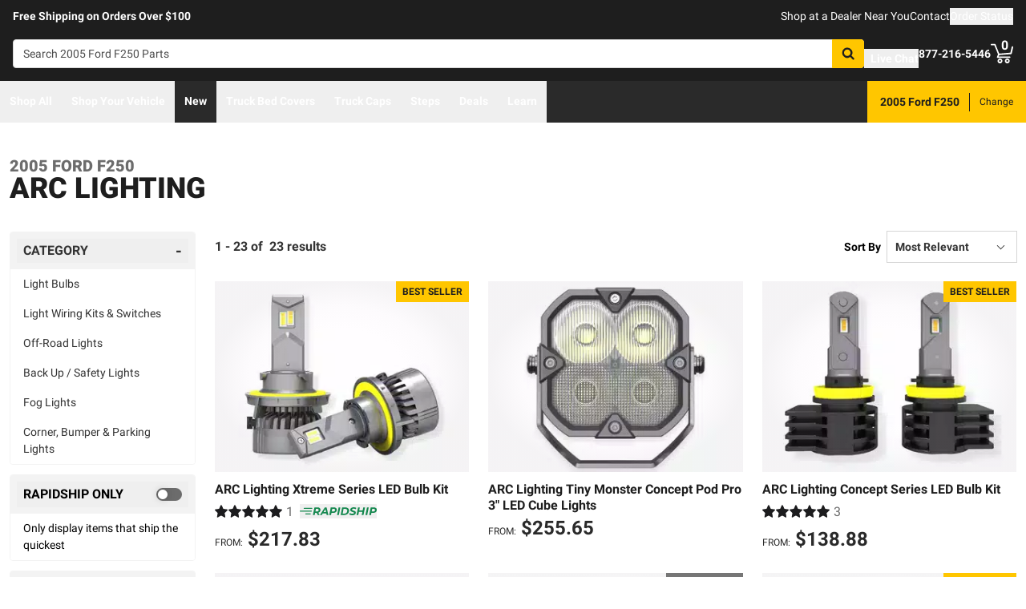

--- FILE ---
content_type: text/html;charset=utf-8
request_url: https://realtruck.com/b/arc-lighting/v/ford/f250/2005/
body_size: 60083
content:
<!DOCTYPE html><html  lang="en"><head><meta charset="utf-8"><meta name="viewport" content="width=device-width,initial-scale=1.0,maximum-scale=5,user-scalable=0"><title>2005 Ford F250 ARC Lighting Accessories | RealTruck</title><link rel="preconnect" href="https://uwp.thiecommerce.com" crossorigin="anonymous"><style>@font-face{font-family: 'PlatformFont';font-style: normal;font-display: swap;font-weight: 700;src: url('/f/148322/x/2600f4936f/roboto-700.woff2') format('woff2');}@font-face{font-family: 'PlatformBrandFont';font-style: normal;font-display: swap;font-weight: 900;src: url('/f/148322/x/d4580a17a6/allterrainpro-regular.woff2') format('woff2');}@font-face{font-family: 'PlatformFont';font-style: normal;font-display: swap;font-weight: 400;src: url('/f/148322/x/6e97db76eb/roboto-400.woff2') format('woff2');}@font-face{font-family: 'PlatformFont';font-style: normal;font-display: swap;font-weight: 900;src: url('/f/148322/x/dfca1424fb/roboto-900.woff2') format('woff2');}:root {--fontFamily: 'PlatformFont';--fontFamilyBrand: 'PlatformBrandFont';--fontWeightNormal: 400;--fontWeightBold: 700;--fontWeightExtrabold: 900;--colorDark: #333333;--colorGray: #767676;--colorInfo: #31b7d1;--colorBlack: #1E1E1E;--colorLight: #f3f3f3;--colorWhite: #ffffff;--fontSizeLg: 18px;--fontSizeSm: 14px;--fontSizeXl: 20px;--fontSizeXs: 12px;--colorAction: #057DBC;--colorDanger: #f2603e;--fontSize2xl: 24px;--fontSize3xl: 30px;--fontSize4xl: 36px;--fontSize5xl: 48px;--fontSize6xl: 72px;--fontSize7xl: 96px;--colorPrimary: #ffc600;--colorSuccess: #15884F;--colorWarning: #fec066;--fontSizeBase: 16px;--colorGrayDark: #6c6c6c;--colorInfoDark: #23889b;--colorGrayLight: #d5d5d5;--colorInfoLight: #69cadd;--colorSecondary: #333333;--colorActionDark: #0077a2;--colorDangerDark: #ba2d0d;--colorGrayDarker: #4d4d4d;--colorActionLight: #01adec;--colorDangerLight: #f4c3b8;--colorGrayDarkest: #2a2a2a;--colorGrayLighter: #f3f3f3;--colorPrimaryDark: #ddac00;--colorSuccessDark: #2A8160;--colorWarningDark: #feb244;--colorGrayLightest: #fafafa;--colorPrimaryLight: #ffd955;--colorSuccessLight: #57c697;--colorWarningLight: #fece88;--colorSecondaryDark: #1E1E1E;--colorSecondaryLight: #767676;}#app .or-header {
  background-color: var(--colorGrayDarkest);
  color: var(--colorWhite);
  padding-bottom: 0.25rem;
}

#app .or-mobile-header {
  background-color: var(--colorBlack);
  color: var(--colorWhite);
}

#app .or-header-link-bar {
  background-color: var(--colorBlack);
  color: var(--colorWhite);
}

#app .or-header-item {
  color: var(--colorWhite);
}

#app .or-header-cart-icon {
  color: var(--colorPrimary);
}

#app .or-checkout-step-active {
  color: var(--colorSecondaryDark);
}

#app .or-checkout-step-active .or-checkout-step-box {
  background-color: var(--colorSecondaryDark);
}

#app .or-footer-splash-bar {
  background-color: var(--colorPrimary);
}

#app .or-footer-splash-bar-icon {
  color: var(--colorBlack);
}

#app .or-footer-subscribe-button {
  background-color: var(--colorSecondary);
  border-color: var(--colorSecondary);
}

#app .or-mobile-nav-chat-icon {
  color: var(--colorAction)
}

#app .or-spec-sheet-title {
  color: var(--colorBlack);
}

#app .or-product-listing-sale-price {
  color: var(--colorDangerDark);
}

@media (max-width: 1023px) {
  #app .or-header-item-icon {
    color: var(--colorPrimary);
  }

  #app .or-footer {
    background-color: var(--colorGrayLighter);
  }
}

.text-7xl {
    font-size: var(--fontSize7xl);
    line-height: 4.75rem;
}

.text-6xl {
    font-size: var(--fontSize6xl);
    line-height: 3.75rem;
}</style><link rel="stylesheet" href="/_nuxt/entry-wdIbEoGo.css" crossorigin><link crossorigin="anonymous" rel="preload" href="/f/148322/x/2600f4936f/roboto-700.woff2" as="font" type="font/woff2"><link crossorigin="anonymous" rel="preload" href="/f/148322/x/d4580a17a6/allterrainpro-regular.woff2" as="font" type="font/woff2"><link crossorigin="anonymous" rel="preload" href="/f/148322/x/6e97db76eb/roboto-400.woff2" as="font" type="font/woff2"><link crossorigin="anonymous" rel="preload" href="/f/148322/x/dfca1424fb/roboto-900.woff2" as="font" type="font/woff2"><link rel="modulepreload" as="script" crossorigin href="/_nuxt/entry-bnpIVt6U.js"><link rel="modulepreload" as="script" crossorigin href="/_nuxt/default-DgaPmXkR.js"><link rel="modulepreload" as="script" crossorigin href="/_nuxt/index-tXdZanSk.js"><link rel="modulepreload" as="script" crossorigin href="/_nuxt/AlgoliaVersion.vue-CcCdhYa4.js"><link rel="modulepreload" as="script" crossorigin href="/_nuxt/Crumbs-HdCB68Kn.js"><link rel="modulepreload" as="script" crossorigin href="/_nuxt/getLastCategoryLevel-CGHJct-J.js"><link rel="modulepreload" as="script" crossorigin href="/_nuxt/virtual_public-D3F9QKtT.js"><link rel="modulepreload" as="script" crossorigin href="/_nuxt/switch-BoA7Om13.js"><link rel="modulepreload" as="script" crossorigin href="/_nuxt/virtual_public-_4jtfS0y.js"><link rel="modulepreload" as="script" crossorigin href="/_nuxt/Pagination-DpGN7g7C.js"><link rel="modulepreload" as="script" crossorigin href="/_nuxt/CarouselProduct-C5G81UKi.js"><link rel="modulepreload" as="script" crossorigin href="/_nuxt/useMetaTagTemplates-BdLNRFl_.js"><link rel="modulepreload" as="script" crossorigin href="/_nuxt/getFetchRequestOptions-D2sWt7zA.js"><link rel="modulepreload" as="script" crossorigin href="/_nuxt/ConstructorVersion.vue-Pd9pjKqd.js"><link rel="modulepreload" as="script" crossorigin href="/_nuxt/plural-CnP_Y1mX.js"><link rel="modulepreload" as="script" crossorigin href="/_nuxt/ConstructorVersion-DOht_Du8.js"><link rel="modulepreload" as="script" crossorigin href="/_nuxt/Accordion-Wlhfi4cO.js"><link rel="preload" as="fetch" fetchpriority="low" crossorigin="anonymous" href="/_nuxt/builds/meta/b61425cf-3e6c-4166-a538-57126eed3e9a.json"><link rel="prefetch" as="style" crossorigin href="/_nuxt/index-ZzNEnWY9.css"><link rel="prefetch" as="script" crossorigin href="/_nuxt/index-CRymZiOM.js"><link rel="prefetch" as="script" crossorigin href="/_nuxt/iframe.client-Dvlgbqa3.js"><link rel="prefetch" as="script" crossorigin href="/_nuxt/PaymentMessaging-B1ewPWvw.js"><link rel="prefetch" as="script" crossorigin href="/_nuxt/GuaranteedFit-CPVSxXUE.js"><link rel="prefetch" as="script" crossorigin href="/_nuxt/index-C1BoXbXo.js"><link rel="prefetch" as="script" crossorigin href="/_nuxt/EstimatedDeliveryDate-DXo5YFYh.js"><link rel="prefetch" as="script" crossorigin href="/_nuxt/fetch-CHrqNy5Z.js"><link rel="prefetch" as="script" crossorigin href="/_nuxt/Dealer-oZY3-rp0.js"><link rel="prefetch" as="script" crossorigin href="/_nuxt/formatPhoneE164-BbpOYbJu.js"><link rel="prefetch" as="script" crossorigin href="/_nuxt/Form-B2yVRvVG.js"><link rel="prefetch" as="script" crossorigin href="/_nuxt/SpinnerText-DeEIkNiK.js"><link rel="prefetch" as="script" crossorigin href="/_nuxt/numberize-3seZnjFM.js"><link rel="prefetch" as="script" crossorigin href="/_nuxt/Select-CNbFGi3m.js"><link rel="prefetch" as="script" crossorigin href="/_nuxt/useExtendExperiment-CgG74Wly.js"><link rel="prefetch" as="script" crossorigin href="/_nuxt/CustomerPhotos.client-C1MvEUJg.js"><link rel="prefetch" as="script" crossorigin href="/_nuxt/useStickyOffset-B-vuL1yC.js"><link rel="prefetch" as="script" crossorigin href="/_nuxt/blank-Df41mRP3.js"><link rel="prefetch" as="script" crossorigin href="/_nuxt/simple-B4XN2c3O.js"><link rel="prefetch" as="script" crossorigin href="/_nuxt/experiment.esm-Ct0J1bFE.js"><link rel="prefetch" as="script" crossorigin href="/_nuxt/Mini-7DgxaN73.js"><link rel="prefetch" as="script" crossorigin href="/_nuxt/Price-Wy2TjkdI.js"><link rel="prefetch" as="script" crossorigin href="/_nuxt/maxQty-BegyI74B.js"><link rel="prefetch" as="style" crossorigin href="/_nuxt/PhotoswipeLightbox-BvMqnRHl.css"><link rel="prefetch" as="script" crossorigin href="/_nuxt/PhotoswipeLightbox.client-D5y6B0Wa.js"><link rel="prefetch" as="script" crossorigin href="/_nuxt/InternationalSitePopup-CJoZQ8sB.js"><link rel="prefetch" as="script" crossorigin href="/_nuxt/ImageGallerySection-Dn2degxh.js"><link rel="prefetch" as="script" crossorigin href="/_nuxt/index-DMQ9_NME.js"><link rel="prefetch" as="script" crossorigin href="/_nuxt/ReadMore-27xUk4ZF.js"><link rel="prefetch" as="script" crossorigin href="/_nuxt/Wrapper-LGwP2SII.js"><link rel="prefetch" as="script" crossorigin href="/_nuxt/Input-C_bIHpQ0.js"><link rel="prefetch" as="script" crossorigin href="/_nuxt/QueryInput-DkwTpMjT.js"><link rel="prefetch" as="script" crossorigin href="/_nuxt/Display-7mUtl_qf.js"><link rel="prefetch" as="script" crossorigin href="/_nuxt/Table-Cc2gB1wf.js"><link rel="prefetch" as="script" crossorigin href="/_nuxt/TableSection-DToWuC_M.js"><link rel="prefetch" as="script" crossorigin href="/_nuxt/Tags-CJAiyelj.js"><link rel="prefetch" as="script" crossorigin href="/_nuxt/SiteReviews-C0kT8rOt.js"><link rel="prefetch" as="script" crossorigin href="/_nuxt/iso8601StripTime-B32HXbXN.js"><link rel="prefetch" as="script" crossorigin href="/_nuxt/SocialImages-FmEp1_LS.js"><link rel="prefetch" as="script" crossorigin href="/_nuxt/Quiz-Da6qW6BC.js"><link rel="prefetch" as="script" crossorigin href="/_nuxt/SaveModal-RiMuhz-z.js"><link rel="prefetch" as="script" crossorigin href="/_nuxt/checkmarkThin-NMtC7Dl6.js"><link rel="prefetch" as="script" crossorigin href="/_nuxt/index-CxCPkuOk.js"><link rel="prefetch" as="script" crossorigin href="/_nuxt/Radio-Cr5BHAvU.js"><meta name="format-detection" content="telephone=no"><link rel="icon" href="https://realtruck.com/f/148322/384x384/c559bcd0e4/favicon-384x384.png/m/16x16" sizes="16x16" type="image/png"><link rel="icon" href="https://realtruck.com/f/148322/384x384/c559bcd0e4/favicon-384x384.png/m/32x32" sizes="32x32" type="image/png"><link rel="icon" href="https://realtruck.com/f/148322/384x384/c559bcd0e4/favicon-384x384.png/m/96x96" sizes="96x96" type="image/png"><link rel="icon" href="https://realtruck.com/f/148322/384x384/c559bcd0e4/favicon-384x384.png/m/128x128" sizes="128x128" type="image/png"><link rel="icon" href="https://realtruck.com/f/148322/384x384/c559bcd0e4/favicon-384x384.png/m/192x192" sizes="192x192" type="image/png"><link rel="icon" href="https://realtruck.com/f/148322/384x384/c559bcd0e4/favicon-384x384.png/m/196x196" sizes="196x196" type="image/png"><link rel="icon" href="https://realtruck.com/f/148322/384x384/c559bcd0e4/favicon-384x384.png/m/384x384" sizes="384x384" type="image/png"><link rel="apple-touch-icon-precomposed" href="https://realtruck.com/f/148322/384x384/c559bcd0e4/favicon-384x384.png/m/57x57" sizes="57x57"><link rel="apple-touch-icon-precomposed" href="https://realtruck.com/f/148322/384x384/c559bcd0e4/favicon-384x384.png/m/60x60" sizes="60x60"><link rel="apple-touch-icon-precomposed" href="https://realtruck.com/f/148322/384x384/c559bcd0e4/favicon-384x384.png/m/72x72" sizes="72x72"><link rel="apple-touch-icon-precomposed" href="https://realtruck.com/f/148322/384x384/c559bcd0e4/favicon-384x384.png/m/76x76" sizes="76x76"><link rel="apple-touch-icon-precomposed" href="https://realtruck.com/f/148322/384x384/c559bcd0e4/favicon-384x384.png/m/114x114" sizes="114x114"><link rel="apple-touch-icon-precomposed" href="https://realtruck.com/f/148322/384x384/c559bcd0e4/favicon-384x384.png/m/120x120" sizes="120x120"><link rel="apple-touch-icon-precomposed" href="https://realtruck.com/f/148322/384x384/c559bcd0e4/favicon-384x384.png/m/144x144" sizes="144x144"><link rel="apple-touch-icon-precomposed" href="https://realtruck.com/f/148322/384x384/c559bcd0e4/favicon-384x384.png/m/152x152" sizes="152x152"><link rel="canonical" href="https://realtruck.com/b/arc-lighting/v/ford/f250/2005/"><meta property="og:title" content="2005 Ford F250 ARC Lighting Accessories | RealTruck"><meta property="og:url" content="https://realtruck.com/b/arc-lighting/v/ford/f250/2005/"><meta property="og:site_name" content="RealTruck"><meta property="og:type" content="website"><meta property="og:image" content="https://realtruck.com/production/arc-22131/r/800x600/fff/80/e39f6e65360324ecf58e4ce05b20c8c4.jpg"><meta property="og:description" content="Looking for 2005 Ford F250 ARC Lighting accessories? RealTruck has you covered. Take advantage of our image galleries, product experts, and free shipping in the lower 48 United States to get the right part fast."><meta name="description" content="Looking for 2005 Ford F250 ARC Lighting accessories? RealTruck has you covered. Take advantage of our image galleries, product experts, and free shipping in the lower 48 United States to get the right part fast."><meta name="twitter:card" content="summary_large_image"><meta name="twitter:label1" content="Call us"><meta name="twitter:data1" content="877-216-5446"><meta name="twitter:label2" content="Shop online"><meta name="twitter:data2" content="at realtruck.com"><meta name="application-name" content="RealTruck"><script type="module" src="/_nuxt/entry-bnpIVt6U.js" crossorigin></script></head><body><div id="__nuxt"><div id="app"><div id="top"><span></span><!----><div><!----><div id="LinkBar"><div class=""><!--[--><div class="text-white flex flex-col justify-start relative bg-black" style=""><div class="pt-2 pb-0 md:pl-4 md:pr-4 md:pb-0"><!--[--><!--[--><div class="flex flex-wrap items-center gap-y-2 justify-center md:justify-start lg:justify-between gap-4 lg:gap-24"><!--[--><!--[--><div class="flex flex-wrap items-center gap-y-2 justify-center md:justify-start lg:justify-start gap-8"><!--[--><!--[--><div class="text-white leading-normal text-center md:text-left [&amp;_h1]:mt-0 [&amp;_h1]:mb-4 [&amp;_h1]:text-inherit [&amp;_h1]:normal-case [&amp;_h2]:mt-0 [&amp;_h2]:mb-4 [&amp;_h2]:text-inherit [&amp;_h2]:text-2xl lg:[&amp;_h2]:text-3xl [&amp;_h3]:mt-0 [&amp;_h3]:mb-4 [&amp;_h3]:text-inherit [&amp;_h3]:text-xl lg:[&amp;_h3]:text-2xl [&amp;_h4]:mt-0 [&amp;_h4]:mb-4 [&amp;_h4]:text-inherit [&amp;_h4]:text-lg lg:[&amp;_h4]:text-xl [&amp;_h5]:mt-0 [&amp;_h5]:mb-4 [&amp;_h5]:text-inherit [&amp;_h6]:mt-0 [&amp;_h6]:mb-4 [&amp;_h6]:text-inherit [&amp;_ol]:list-decimal [&amp;_ol]:pl-4 [&amp;_ul]:pl-[1.1em] [&amp;_ul]:list-square [&amp;_li&gt;p]:mb-2 [&amp;_p]:mb-4 last:[&amp;_div&gt;p]:mb-0"><div><!--[--><p><!--[--><span class="font-bold text-sm">Free Shipping on Orders Over $100</span><!--]--></p><!--]--></div></div><!--]--><!--[--><!----><!--]--><!--]--></div><!--]--><!--[--><div class="flex flex-wrap items-center gap-y-2 justify-end gap-8"><!--[--><!--[--><div class="leading-normal text-left [&amp;_h1]:mt-0 [&amp;_h1]:mb-4 [&amp;_h1]:text-inherit [&amp;_h1]:normal-case [&amp;_h2]:mt-0 [&amp;_h2]:mb-4 [&amp;_h2]:text-inherit [&amp;_h2]:text-2xl lg:[&amp;_h2]:text-3xl [&amp;_h3]:mt-0 [&amp;_h3]:mb-4 [&amp;_h3]:text-inherit [&amp;_h3]:text-xl lg:[&amp;_h3]:text-2xl [&amp;_h4]:mt-0 [&amp;_h4]:mb-4 [&amp;_h4]:text-inherit [&amp;_h4]:text-lg lg:[&amp;_h4]:text-xl [&amp;_h5]:mt-0 [&amp;_h5]:mb-4 [&amp;_h5]:text-inherit [&amp;_h6]:mt-0 [&amp;_h6]:mb-4 [&amp;_h6]:text-inherit [&amp;_ol]:list-decimal [&amp;_ol]:pl-4 [&amp;_ul]:pl-[1.1em] [&amp;_ul]:list-square [&amp;_li&gt;p]:mb-2 [&amp;_p]:mb-4 last:[&amp;_div&gt;p]:mb-0"><div><!--[--><p><!--[--><a href="/dealer-locator/" class="cursor-pointer text-white text-sm" data-element-type="universalLink" aria-label="dealer locator"><!--[-->Shop at a Dealer Near You<!--]--></a><!--]--></p><!--]--></div></div><!--]--><!--[--><div class="leading-normal text-left [&amp;_h1]:mt-0 [&amp;_h1]:mb-4 [&amp;_h1]:text-inherit [&amp;_h1]:normal-case [&amp;_h2]:mt-0 [&amp;_h2]:mb-4 [&amp;_h2]:text-inherit [&amp;_h2]:text-2xl lg:[&amp;_h2]:text-3xl [&amp;_h3]:mt-0 [&amp;_h3]:mb-4 [&amp;_h3]:text-inherit [&amp;_h3]:text-xl lg:[&amp;_h3]:text-2xl [&amp;_h4]:mt-0 [&amp;_h4]:mb-4 [&amp;_h4]:text-inherit [&amp;_h4]:text-lg lg:[&amp;_h4]:text-xl [&amp;_h5]:mt-0 [&amp;_h5]:mb-4 [&amp;_h5]:text-inherit [&amp;_h6]:mt-0 [&amp;_h6]:mb-4 [&amp;_h6]:text-inherit [&amp;_ol]:list-decimal [&amp;_ol]:pl-4 [&amp;_ul]:pl-[1.1em] [&amp;_ul]:list-square [&amp;_li&gt;p]:mb-2 [&amp;_p]:mb-4 last:[&amp;_div&gt;p]:mb-0"><div><!--[--><p><!--[--><a href="/contact-us/" class="cursor-pointer text-white text-sm" data-element-type="universalLink"><!--[-->Contact<!--]--></a><!--]--></p><!--]--></div></div><!--]--><!--[--><div class="leading-normal text-left [&amp;_h1]:mt-0 [&amp;_h1]:mb-4 [&amp;_h1]:text-inherit [&amp;_h1]:normal-case [&amp;_h2]:mt-0 [&amp;_h2]:mb-4 [&amp;_h2]:text-inherit [&amp;_h2]:text-2xl lg:[&amp;_h2]:text-3xl [&amp;_h3]:mt-0 [&amp;_h3]:mb-4 [&amp;_h3]:text-inherit [&amp;_h3]:text-xl lg:[&amp;_h3]:text-2xl [&amp;_h4]:mt-0 [&amp;_h4]:mb-4 [&amp;_h4]:text-inherit [&amp;_h4]:text-lg lg:[&amp;_h4]:text-xl [&amp;_h5]:mt-0 [&amp;_h5]:mb-4 [&amp;_h5]:text-inherit [&amp;_h6]:mt-0 [&amp;_h6]:mb-4 [&amp;_h6]:text-inherit [&amp;_ol]:list-decimal [&amp;_ol]:pl-4 [&amp;_ul]:pl-[1.1em] [&amp;_ul]:list-square [&amp;_li&gt;p]:mb-2 [&amp;_p]:mb-4 last:[&amp;_div&gt;p]:mb-0"><div><!--[--><p><!--[--><button data-element-type="universalLink" class="cursor-pointer text-white text-sm" type="button"><!--[-->Order Status<!--]--></button><!--]--></p><!--]--></div></div><!--]--><!--]--></div><!--]--><!--]--></div><!--]--><!--]--></div><!----><!----><!----></div><!--]--></div></div></div><!--[--><!----><header id="Header" class="sticky top-0 z-10 pointer-events-none"><div id="stickyHeader" class="relative z-[1] pointer-events-auto"><div class=""><!--[--><!----><div class="flex flex-col justify-center relative bg-black" style=""><div class="pt-4 pb-4 lg:pl-4 lg:pr-4"><!--[--><!--[--><div class="flex flex-wrap items-center gap-y-2 justify-between lg:gap-8"><!--[--><!--[--><div class="flex justify-start md:justify-start"><a href="/" class="cursor-pointer" data-element-type="universalLink"><!--[--><picture><source srcset="/f/148322/300x45/fc61dfdc4b/logo.svg" width="240" height="36" media="(min-width: 1024px)"><source srcset="/f/148322/300x45/fc61dfdc4b/logo.svg" width="300" height="45" media="(min-width: 768px)"><source srcset="/f/148322/300x45/fc61dfdc4b/logo.svg" width="300" height="45" media="(min-width: 0px)"><img class="" src="data:image/svg+xml,%3Csvg%20xmlns=&#39;http://www.w3.org/2000/svg&#39;%20width=&#39;0&#39;%20height=&#39;0&#39;/%3E" loading="eager" fetchpriority="auto" alt="Realtruck Logo image"></picture><!--]--></a></div><!--]--><!--[--><div class="flex-1"><div><!--[--><div class=""><form data-cnstrc-search-form class="formkit-form" id="input_1" name="searchBarForm"><!--[--><div class="relative z-30"><div class="flex"><div class="relative flex-1"><input id="searchBarInput" type="text" name="searchBarInput" placeholder="Search 2005 Ford F250 Parts" autocomplete="off" aria-label="Search" data-testid="searchBar" class="w-full max-w-full h-9 px-3 py-2 text text-sm bg-white rounded border placeholder:text" data-cnstrc-search-input value></div><button type="submit" aria-label="Search" class="relative inline-flex justify-center text-center items-center whitespace-nowrap font-bold uppercase border rounded bg-primary hover:bg-primary-dark border-primary hover:border-primary-dark text-light rounded-l-none cursor-pointer h-[36px] w-10 !absolute right-0" data-cnstrc-search-submit-btn><!----><span class="flex justify-center items-center"><!----><!----><!--[--><svg xmlns="http://www.w3.org/2000/svg" viewBox="0 0 70.9 71.1" class="w-4 h-4 [&amp;_path]:fill-black"><path fill="#6c6c6c" d="M69.7 63.7a5 5 0 0 1-1.5 3.6 5 5 0 0 1-3.6 1.6c-1.5 0-2.7-.6-3.6-1.6L47.2 53.6a27.8 27.8 0 0 1-36-3.3 28.3 28.3 0 0 1-6.1-9 27.8 27.8 0 0 1-2.2-11 27.8 27.8 0 0 1 8.2-20c2.5-2.6 5.6-4.6 9-6a27.8 27.8 0 0 1 11-2.3 27.8 27.8 0 0 1 20 8.3 28.3 28.3 0 0 1 3.3 36l13.8 13.8a5 5 0 0 1 1.5 3.6M44 43c3.5-3.5 5.2-7.8 5.2-12.7 0-5-1.7-9.2-5.2-12.7a17.3 17.3 0 0 0-13-5.3c-5 0-9.2 1.7-12.7 5.3A17.3 17.3 0 0 0 13 30.3c0 5 1.8 9.2 5.3 12.7s7.8 5.3 12.7 5.3c5 0 9.2-1.8 12.8-5.3z"></path></svg><!--]--><!----></span></button></div><div class="sr-only" role="status" aria-live="polite"><!----></div><!----></div><!--]--><!----><!----></form><!----><!----></div><!--]--></div></div><!--]--><!--[--><div class="flex flex-wrap items-center gap-y-2 justify-start gap-8"><!--[--><!--[--><div class="flex flex-wrap items-center gap-y-2 justify-start gap-2 pt-0 pl-0 pr-0 pb-0"><!--[--><!--[--><div class="pt-2 pl-0 pr-0 pb-0"><button data-element-type="universalLink" class="cursor-pointer text-inherit" aria-label="Open Chat" type="button"><!--[--><div class="flex flex-row items-center"><div><!--[--><!--[--><div class="flex justify-start pr-2"><div data-element-type="universalLink"><!--[--><picture><source srcset="/f/148322/173x150/154311012b/chat-white.svg" width="26" height="22" media="(min-width: 1024px)"><source srcset="/f/148322/173x150/154311012b/chat-white.svg" width="26" height="22" media="(min-width: 768px)"><source srcset="/f/148322/173x150/154311012b/chat-white.svg" width="26" height="22" media="(min-width: 0px)"><img class="" src="data:image/svg+xml,%3Csvg%20xmlns=&#39;http://www.w3.org/2000/svg&#39;%20width=&#39;0&#39;%20height=&#39;0&#39;/%3E" loading="eager" fetchpriority="auto" alt="Two overlapping chat bubbles with text lines."></picture><!--]--></div></div><!--]--><!--]--></div><div class="flex-1"><!--[--><!--[--><div class="text-white leading-normal text-left [&amp;_h1]:mt-0 [&amp;_h1]:mb-4 [&amp;_h1]:text-inherit [&amp;_h1]:normal-case [&amp;_h2]:mt-0 [&amp;_h2]:mb-4 [&amp;_h2]:text-inherit [&amp;_h2]:text-2xl lg:[&amp;_h2]:text-3xl [&amp;_h3]:mt-0 [&amp;_h3]:mb-4 [&amp;_h3]:text-inherit [&amp;_h3]:text-xl lg:[&amp;_h3]:text-2xl [&amp;_h4]:mt-0 [&amp;_h4]:mb-4 [&amp;_h4]:text-inherit [&amp;_h4]:text-lg lg:[&amp;_h4]:text-xl [&amp;_h5]:mt-0 [&amp;_h5]:mb-4 [&amp;_h5]:text-inherit [&amp;_h6]:mt-0 [&amp;_h6]:mb-4 [&amp;_h6]:text-inherit [&amp;_ol]:list-decimal [&amp;_ol]:pl-4 [&amp;_ul]:pl-[1.1em] [&amp;_ul]:list-square [&amp;_li&gt;p]:mb-2 [&amp;_p]:mb-4 last:[&amp;_div&gt;p]:mb-0 pt-0 pl-0 pr-0 pb-0"><div><!--[--><p><!--[--><span class="font-bold text-sm">Live Chat</span><!--]--></p><!--]--></div></div><!--]--><!--]--></div></div><!--]--></button></div><!--]--><!--]--></div><!--]--><!--[--><div class="flex flex-wrap items-center gap-y-2 justify-start gap-2"><!--[--><!--[--><div class="flex justify-start md:justify-start"><a data-element-type="universalLink" class="cursor-pointer" href="tel:877-216-5446"><!--[--><picture><source srcset="/f/148322/150x150/a93a676591/telephone-white.svg" width="22" height="22" media="(min-width: 1024px)"><source srcset="/f/148322/150x150/a93a676591/telephone-white.svg" width="22" height="22" media="(min-width: 768px)"><source srcset="/f/148322/150x150/a93a676591/telephone-white.svg" width="22" height="22" media="(min-width: 0px)"><img class="" src="data:image/svg+xml,%3Csvg%20xmlns=&#39;http://www.w3.org/2000/svg&#39;%20width=&#39;0&#39;%20height=&#39;0&#39;/%3E" loading="eager" fetchpriority="auto" alt="Phone"></picture><!--]--></a></div><!--]--><!--[--><div class="mx-auto" style=""><!--[--><!--[--><div class="text-white leading-none text-left [&amp;_h1]:mt-0 [&amp;_h1]:mb-4 [&amp;_h1]:text-inherit [&amp;_h1]:normal-case [&amp;_h2]:mt-0 [&amp;_h2]:mb-4 [&amp;_h2]:text-inherit [&amp;_h2]:text-2xl lg:[&amp;_h2]:text-3xl [&amp;_h3]:mt-0 [&amp;_h3]:mb-4 [&amp;_h3]:text-inherit [&amp;_h3]:text-xl lg:[&amp;_h3]:text-2xl [&amp;_h4]:mt-0 [&amp;_h4]:mb-4 [&amp;_h4]:text-inherit [&amp;_h4]:text-lg lg:[&amp;_h4]:text-xl [&amp;_h5]:mt-0 [&amp;_h5]:mb-4 [&amp;_h5]:text-inherit [&amp;_h6]:mt-0 [&amp;_h6]:mb-4 [&amp;_h6]:text-inherit [&amp;_ol]:list-decimal [&amp;_ol]:pl-4 [&amp;_ul]:pl-[1.1em] [&amp;_ul]:list-square [&amp;_li&gt;p]:mb-2 [&amp;_p]:mb-4 last:[&amp;_div&gt;p]:mb-0"><div><!--[--><p><!--[--><span class="font-bold text-sm">877-216-5446</span><br><!--]--></p><!--]--></div></div><!--]--><!--]--></div><!--]--><!--]--></div><!--]--><!--[--><div class="flex justify-start md:justify-start"><button data-element-type="universalLink" class="cursor-pointer" type="button"><!--[--><picture><source srcset="/f/148322/146x150/85b5abe089/profile-white.svg" width="22" height="22" media="(min-width: 1024px)"><source srcset="/f/148322/146x150/85b5abe089/profile-white.svg" width="22" height="22" media="(min-width: 768px)"><source srcset="/f/148322/146x150/85b5abe089/profile-white.svg" width="22" height="22" media="(min-width: 0px)"><img class="" src="data:image/svg+xml,%3Csvg%20xmlns=&#39;http://www.w3.org/2000/svg&#39;%20width=&#39;0&#39;%20height=&#39;0&#39;/%3E" loading="eager" fetchpriority="auto" alt="profile icon"></picture><!--]--></button></div><!--]--><!--[--><div class="relative cursor-pointer"><!----><a href="/checkout/cart/" class="cursor-pointer flex justify-end text-inherit" data-element-type="universalLink" aria-label="Go to cart"><!--[--><svg xmlns="http://www.w3.org/2000/svg" xml:space="preserve" viewBox="0 0 24 21" class="h-6 w-6 lg:h-7 lg:w-7 fill-current text-white"><path d="M9.9 15.7c-1.4 0-2.6 1.2-2.6 2.6s1.2 2.6 2.6 2.6 2.6-1.2 2.6-2.6-1.2-2.6-2.6-2.6m0 3.5c-.6 0-1-.5-1-1s.4-1 1-1 1 .5 1 1-.5 1-1 1m7.8-3.5c-1.4 0-2.6 1.2-2.6 2.6s1.2 2.6 2.6 2.6 2.6-1.2 2.6-2.6-1.1-2.6-2.6-2.6m0 3.5c-.6 0-1-.5-1-1s.5-1 1-1c.6 0 1 .5 1 1 0 .6-.5 1-1 1m5.7-16.6c-.4-.1-.9.2-1 .6L21 9.4l-11.9 1-2.5-6.2L5.2.5C5 .2 4.7 0 4.4 0H.8C.4 0 0 .4 0 .8s.4.8.8.8h3.1l3.9 9.6L6.6 14c-.1.2-.1.5.1.7.1.3.3.4.6.4h13c.4 0 .8-.4.8-.8s-.4-.8-.8-.8H8.5l.7-1.5 12.6-1c.3 0 .6-.3.7-.6L24 3.6c.1-.4-.2-.9-.6-1"></path></svg><span class="font-bold text-center absolute leading-none h-[18px] w-[18px] top-[-4px] right-[1px] lg:right-[2px] text-white">0</span><!--]--></a><!----></div><!--]--><!--]--></div><!--]--><!--]--></div><!--]--><!--]--></div><!----><!----><!----></div><!--]--></div></div><div id="stickyNavbar" class="delay-[50ms] lg:delay-0 lg:transition-transform  relative z-0 pointer-events-auto"><nav aria-label="desktop nav" class="relative bg-gray-darkest z-10"><div class="flex justify-between h-[52px] group-[.user-is-tabbing]:ml-1"><ul data-testid="navigationBar" role="menubar" class="flex flex-1 flex-wrap gap-x-4"><!--[--><!--[--><!--[--><li role="menuitem" tabindex="-1"><!--[--><button id="menu-control-02dfd325-fd1d-4a01-b15d-a15292c6ee6a" data-testid="navigationBarLink-tree-menu" class="hover:text-white hover:border-white text-white border-b-2 border-transparent px-3 h-[52px] font-bold flex items-center cursor-default whitespace-nowrap text-sm group-[.user-is-tabbing]:mt-[4px] group-[.user-is-tabbing]:h-[44px]" type="button" aria-controls="menu-02dfd325-fd1d-4a01-b15d-a15292c6ee6a" aria-expanded="false">Shop All</button><!--]--><span></span></li><!--]--><!--]--><!--[--><!--[--><li role="menuitem" tabindex="-1"><!--[--><div><button data-element-type="universalLink" class="cursor-pointer font-bold whitespace-nowrap hover:no-underline text-sm px-3 h-[52px] flex items-center group-[.user-is-tabbing]:mt-[4px] group-[.user-is-tabbing]:h-[44px] hover:text-white hover:border-white text-white border-b-2 border-transparent" type="button" data-testid="navigationBarLink-text-menu-item"><!--[-->Shop Your Vehicle<!--]--></button></div><!--]--><span></span></li><!--]--><!--]--><!--[--><!--[--><li role="menuitem" tabindex="-1"><!--[--><div><a href="/new-products/v/ford/f250/2005/" class="cursor-pointer font-bold whitespace-nowrap hover:no-underline text-sm px-3 h-[52px] flex items-center group-[.user-is-tabbing]:mt-[4px] group-[.user-is-tabbing]:h-[44px] hover:text-white hover:border-white text-white border-b-2 border-transparent" data-element-type="universalLink" data-testid="navigationBarLink-text-menu-item"><!--[-->New<!--]--></a></div><!--]--><span></span></li><!--]--><!--]--><!--[--><!----><!--]--><!--[--><!----><!--]--><!--[--><!----><!--]--><!--[--><!--[--><li role="menuitem" tabindex="-1"><!--[--><button id="menu-control-47844deb-0970-40db-af80-eb3ea8869807" data-testid="navigationBarLink-cms-menu" class="hover:text-white hover:border-white text-white border-b-2 border-transparent px-3 h-[52px] font-bold flex items-center cursor-default whitespace-nowrap text-sm group-[.user-is-tabbing]:mt-[4px] group-[.user-is-tabbing]:h-[44px]" type="button" aria-controls="menu-47844deb-0970-40db-af80-eb3ea8869807" aria-expanded="false">Truck Bed Covers</button><!--]--><span></span></li><!--]--><!--]--><!--[--><!--[--><li role="menuitem" tabindex="-1"><!--[--><button id="menu-control-4cb70f78-5acf-430e-a74f-6d9392646b0d" data-testid="navigationBarLink-cms-menu" class="hover:text-white hover:border-white text-white border-b-2 border-transparent px-3 h-[52px] font-bold flex items-center cursor-default whitespace-nowrap text-sm group-[.user-is-tabbing]:mt-[4px] group-[.user-is-tabbing]:h-[44px]" type="button" aria-controls="menu-4cb70f78-5acf-430e-a74f-6d9392646b0d" aria-expanded="false">Truck Caps</button><!--]--><span></span></li><!--]--><!--]--><!--[--><!--[--><li role="menuitem" tabindex="-1"><!--[--><button id="menu-control-34421fd2-97c6-48c1-b16c-328dcdfb8fa5" data-testid="navigationBarLink-cms-menu" class="hover:text-white hover:border-white text-white border-b-2 border-transparent px-3 h-[52px] font-bold flex items-center cursor-default whitespace-nowrap text-sm group-[.user-is-tabbing]:mt-[4px] group-[.user-is-tabbing]:h-[44px]" type="button" aria-controls="menu-34421fd2-97c6-48c1-b16c-328dcdfb8fa5" aria-expanded="false">Steps</button><!--]--><span></span></li><!--]--><!--]--><!--[--><!--[--><li role="menuitem" tabindex="-1"><!--[--><button id="menu-control-745ba701-8b3d-4307-8926-63ec0cb041df" data-testid="navigationBarLink-tree-menu" class="hover:text-white hover:border-white text-white border-b-2 border-transparent px-3 h-[52px] font-bold flex items-center cursor-default whitespace-nowrap text-sm group-[.user-is-tabbing]:mt-[4px] group-[.user-is-tabbing]:h-[44px]" type="button" aria-controls="menu-745ba701-8b3d-4307-8926-63ec0cb041df" aria-expanded="false">Deals</button><!--]--><span></span></li><!--]--><!--]--><!--[--><!--[--><li role="menuitem" tabindex="-1"><!--[--><button id="menu-control-1765c932-fffa-4249-8b68-bda51c72faf9" data-testid="navigationBarLink-cms-menu" class="hover:text-white hover:border-white text-white border-b-2 border-transparent px-3 h-[52px] font-bold flex items-center cursor-default whitespace-nowrap text-sm group-[.user-is-tabbing]:mt-[4px] group-[.user-is-tabbing]:h-[44px]" type="button" aria-controls="menu-1765c932-fffa-4249-8b68-bda51c72faf9" aria-expanded="false">Learn</button><!--]--><span></span></li><!--]--><!--]--><!--[--><!----><!--]--><!--[--><!----><!--]--><!--[--><!----><!--]--><!--[--><!----><!--]--><!--[--><!----><!--]--><!--[--><!----><!--]--><!--[--><!----><!--]--><!--]--></ul><button type="button" class="flex items-center justify-center py-2 px-4 capitalize font-bold cursor-pointer flex-1 lg:flex-none bg-primary text-black" data-testid="fitmentButton"><span class="flex flex-col leading-tight text-left"><span class="text-sm" data-testid="fitmentSelection">2005 Ford F250</span><span class="text-xs"></span></span><span class="border-l border-solid border-current leading-tight py-1 ml-auto pl-3 lg:ml-3 text-xs font-normal">Change</span></button></div></nav></div><!----><div><span></span></div><div><span></span></div><div><span></span></div><div><span></span></div><div><span></span></div><div><span></span></div></header><!--]--><!--[--><div><div><!--[--><div><!----><div class="p-3"><div class="lg:container"><!----><div class="overflow-auto"><!----></div><h1 id="catalog-title" class="text-center sm:text-left" data-testid="catalogTitle"><span class="block text-gray-dark text-xl">2005 Ford F250 </span><span class="block">ARC Lighting</span></h1></div></div><div class="px-3 pb-6"><div class="lg:container"><!--[--><div id="v-0-2-0"></div><!--[--><div class="grid grid-cols-1 lg:grid-cols-5 lg:gap-6"><div><div class="rounded border border-solid overflow-hidden border-gray-lighter mb-3"><!--[--><div class="bg-gray-lighter font-bold px-2 py-2 text-dark"><!--[--><button aria-expanded="true" aria-labelledby="v-0-2-1" aria-controls="v-0-2-1-options" type="button" class="w-full px-2 text-left"><span class="flex justify-between items-center gap-x-2"><span id="v-0-2-1" class="uppercase break-words"><!--[-->Category<!--]--></span><span class="flex-none"><span class="text-[20px]"><!--[-->-<!--]--></span></span></span><!----></button><!--]--></div><!--]--><div style="" id="v-0-2-1-options" class="bg-white"><!--[--><div class="px-4 py-2 text-sm space-y-4 lg:overflow-x-hidden lg:overflow-y-auto lg:max-h-[500px] text-black" role="group" aria-labelledby="v-0-2-1"><!--[--><!--[--><a href="/c/lighting/light-bulbs/v/ford/f250/2005/?filter=brand:ARC+Lighting" class="cursor-pointer block text-dark" data-element-type="universalLink"><!--[-->Light Bulbs<!--]--></a><a href="/c/lighting/light-wiring-kits-switches/v/ford/f250/2005/?filter=brand:ARC+Lighting" class="cursor-pointer block text-dark" data-element-type="universalLink"><!--[-->Light Wiring Kits &amp; Switches<!--]--></a><a href="/c/lighting/off-road-lights/v/ford/f250/2005/?filter=brand:ARC+Lighting" class="cursor-pointer block text-dark" data-element-type="universalLink"><!--[-->Off-Road Lights<!--]--></a><a href="/c/lighting/back-up-safety-lights/v/ford/f250/2005/?filter=brand:ARC+Lighting" class="cursor-pointer block text-dark" data-element-type="universalLink"><!--[-->Back Up / Safety Lights<!--]--></a><a href="/c/lighting/fog-lights/v/ford/f250/2005/?filter=brand:ARC+Lighting" class="cursor-pointer block text-dark" data-element-type="universalLink"><!--[-->Fog Lights<!--]--></a><a href="/c/lighting/corner-bumper-parking-lights/v/ford/f250/2005/?filter=brand:ARC+Lighting" class="cursor-pointer block text-dark" data-element-type="universalLink"><!--[-->Corner, Bumper &amp; Parking Lights<!--]--></a><!--]--><!--]--></div><!--]--></div></div><div class="space-y-3"><!--[--><!--[--><div><!--[--><div class="rounded border border-solid overflow-hidden border-gray-lighter"><!--[--><div class="bg-gray-lighter font-bold px-2 py-2"><button id="constructorSameDayShippingButton" role="switch" aria-atomic="true" aria-checked="false" aria-describedby="constructorSameDayShipping" aria-labelledby="constructorSameDayShippingLabel" type="button" class="w-full px-2 text-left"><span class="flex justify-between items-center gap-x-2"><span id="constructorSameDayShippingLabel" class="uppercase break-words">RapidShip Only </span><span class="bg-gray-dark flex-none ml-2 my-2 h-4 w-8 flex items-center rounded-full border-2 border-transparent"><span class="translate-x-0 h-3 w-3 bg-white rounded-full transform shadow"></span></span></span></button></div><!--]--><div style="" id="v-0-2-2-options" class="bg-white"><!--[--><div><p id="constructorSameDayShipping" class="px-4 py-2 text-sm"> Only display items that ship the quickest </p></div><!--]--></div></div><!--]--></div><!--]--><!--[--><div class="rounded border border-solid overflow-hidden border-gray-lighter"><!--[--><div class="bg-gray-lighter font-bold px-2 py-2 text-dark"><!--[--><button aria-expanded="true" aria-labelledby="v-0-2-3" aria-controls="v-0-2-3-options" type="button" class="w-full px-2 text-left"><span class="flex justify-between items-center gap-x-2"><span id="v-0-2-3" class="uppercase break-words"><!--[-->Type<!--]--></span><span class="flex-none"><span class="text-[20px]"><!--[-->-<!--]--></span></span></span><!----></button><!--]--></div><!--]--><div style="" id="v-0-2-3-options" class="bg-white"><!--[--><div class="px-4 py-2 text-sm space-y-4 lg:overflow-x-hidden lg:overflow-y-auto lg:max-h-[500px] text-black" role="group" aria-labelledby="v-0-2-3"><!--[--><!--[--><div class="flex items-center gap-x-2.5"><input id="v-0-2-4" type="checkbox" class="checked:bg-[url(&#39;/images/checkmarkThick.svg&#39;)] checked:bg-action checked:bg-[length:75%_75%] checked:bg-center checked:border-action checked:bg-no-repeat appearance-none h-5 w-5 border-2 border-solid rounded border-gray-dark"><label for="v-0-2-4">Rectangle</label></div><!--]--><!--]--></div><!--]--></div></div><!--]--><!--[--><div class="rounded border border-solid overflow-hidden border-gray-lighter"><!--[--><div class="bg-gray-lighter font-bold px-2 py-2 text-dark"><!--[--><button aria-expanded="true" aria-labelledby="v-0-2-5" aria-controls="v-0-2-5-options" type="button" class="w-full px-2 text-left"><span class="flex justify-between items-center gap-x-2"><span id="v-0-2-5" class="uppercase break-words"><!--[-->Price<!--]--></span><span class="flex-none"><span class="text-[20px]"><!--[-->-<!--]--></span></span></span><!----></button><!--]--></div><!--]--><div style="" id="v-0-2-5-options" class="bg-white"><!--[--><div class="w-full p-2"><span data-slider-impl dir="ltr" data-orientation="horizontal" style="--reka-slider-thumb-transform:translateX(-50%);" class="relative flex items-center select-none touch-none h-5" aria-disabled="false"><!--[--><!--[--><!--[--><span data-orientation="horizontal" class="bg-gray-light relative grow rounded-full h-[3px]"><!--[--><span data-orientation="horizontal" style="left:0%;right:100%;" class="absolute bg-action rounded-full h-full"><!--[--><!--]--></span><!--]--></span><!--[--><span data-reka-collection-item class="block w-4 h-4 cursor-pointer border border-action bg-action rounded-lg hover:bg-action-light" aria-label="Slider" role="slider" tabindex="0" data-orientation="horizontal" aria-valuemin="0" aria-valuemax="778.59" aria-orientation="horizontal" style="transform:var(--reka-slider-thumb-transform);position:absolute;left:calc(0% + 0px);display:none;"><!--[--><!--]--></span><span data-reka-collection-item class="block w-4 h-4 cursor-pointer border border-action bg-action rounded-lg hover:bg-action-light" aria-label="Slider" role="slider" tabindex="0" data-orientation="horizontal" aria-valuemin="0" aria-valuemax="778.59" aria-orientation="horizontal" style="transform:var(--reka-slider-thumb-transform);position:absolute;left:calc(0% + 0px);display:none;"><!--[--><!--]--></span><!--]--><!--]--><!--v-if--><!--]--><!--]--></span><div class="mt-2 flex items-center justify-between gap-2"><div class="max-w-1/3" role="group"><!--[--><input value="$0" role="spinbutton" type="text" tabindex="0" inputmode="numeric" autocomplete="off" autocorrect="off" spellcheck="false" aria-roledescription="Number field" aria-valuenow="0" aria-valuemax="0" class="border rounded text-xs py-1 text-center w-full" aria-label="Minimum Price"><!--]--><!--v-if--></div><div class="max-w-1/3" role="group"><!--[--><input value="$0" role="spinbutton" type="text" tabindex="0" inputmode="numeric" autocomplete="off" autocorrect="off" spellcheck="false" aria-roledescription="Number field" aria-valuenow="0" aria-valuemin="0" class="border rounded text-xs py-1 text-center w-full" aria-label="Maximum Price"><!--]--><!--v-if--></div></div></div><!--]--></div></div><!--]--><!--[--><div class="rounded border border-solid overflow-hidden border-gray-lighter"><!--[--><div class="bg-gray-lighter font-bold px-2 py-2 text-dark"><!--[--><button aria-expanded="true" aria-labelledby="v-0-2-6" aria-controls="v-0-2-6-options" type="button" class="w-full px-2 text-left"><span class="flex justify-between items-center gap-x-2"><span id="v-0-2-6" class="uppercase break-words"><!--[-->Design<!--]--></span><span class="flex-none"><span class="text-[20px]"><!--[-->-<!--]--></span></span></span><!----></button><!--]--></div><!--]--><div style="" id="v-0-2-6-options" class="bg-white"><!--[--><div class="px-4 py-2 text-sm space-y-4 lg:overflow-x-hidden lg:overflow-y-auto lg:max-h-[500px] text-black" role="group" aria-labelledby="v-0-2-6"><!--[--><!--[--><div class="flex items-center gap-x-2.5"><input id="v-0-2-7" type="checkbox" class="checked:bg-[url(&#39;/images/checkmarkThick.svg&#39;)] checked:bg-action checked:bg-[length:75%_75%] checked:bg-center checked:border-action checked:bg-no-repeat appearance-none h-5 w-5 border-2 border-solid rounded border-gray-dark"><label for="v-0-2-7">Square</label></div><div class="flex items-center gap-x-2.5"><input id="v-0-2-8" type="checkbox" class="checked:bg-[url(&#39;/images/checkmarkThick.svg&#39;)] checked:bg-action checked:bg-[length:75%_75%] checked:bg-center checked:border-action checked:bg-no-repeat appearance-none h-5 w-5 border-2 border-solid rounded border-gray-dark"><label for="v-0-2-8">Round</label></div><!--]--><!--]--></div><!--]--></div></div><!--]--><!--[--><div class="rounded border border-solid overflow-hidden border-gray-lighter"><!--[--><div class="bg-gray-lighter font-bold px-2 py-2 text-dark"><!--[--><button aria-expanded="true" aria-labelledby="v-0-2-9" aria-controls="v-0-2-9-options" type="button" class="w-full px-2 text-left"><span class="flex justify-between items-center gap-x-2"><span id="v-0-2-9" class="uppercase break-words"><!--[-->Beam Pattern<!--]--></span><span class="flex-none"><span class="text-[20px]"><!--[-->-<!--]--></span></span></span><!----></button><!--]--></div><!--]--><div style="" id="v-0-2-9-options" class="bg-white"><!--[--><div class="px-4 py-2 text-sm space-y-4 lg:overflow-x-hidden lg:overflow-y-auto lg:max-h-[500px] text-black" role="group" aria-labelledby="v-0-2-9"><!--[--><!--[--><div class="flex items-center gap-x-2.5"><input id="v-0-2-10" type="checkbox" class="checked:bg-[url(&#39;/images/checkmarkThick.svg&#39;)] checked:bg-action checked:bg-[length:75%_75%] checked:bg-center checked:border-action checked:bg-no-repeat appearance-none h-5 w-5 border-2 border-solid rounded border-gray-dark"><label for="v-0-2-10">Strobe</label></div><div class="flex items-center gap-x-2.5"><input id="v-0-2-11" type="checkbox" class="checked:bg-[url(&#39;/images/checkmarkThick.svg&#39;)] checked:bg-action checked:bg-[length:75%_75%] checked:bg-center checked:border-action checked:bg-no-repeat appearance-none h-5 w-5 border-2 border-solid rounded border-gray-dark"><label for="v-0-2-11">Driving</label></div><div class="flex items-center gap-x-2.5"><input id="v-0-2-12" type="checkbox" class="checked:bg-[url(&#39;/images/checkmarkThick.svg&#39;)] checked:bg-action checked:bg-[length:75%_75%] checked:bg-center checked:border-action checked:bg-no-repeat appearance-none h-5 w-5 border-2 border-solid rounded border-gray-dark"><label for="v-0-2-12">Combo</label></div><div class="flex items-center gap-x-2.5"><input id="v-0-2-13" type="checkbox" class="checked:bg-[url(&#39;/images/checkmarkThick.svg&#39;)] checked:bg-action checked:bg-[length:75%_75%] checked:bg-center checked:border-action checked:bg-no-repeat appearance-none h-5 w-5 border-2 border-solid rounded border-gray-dark"><label for="v-0-2-13">Flood</label></div><!--]--><!--]--></div><!--]--></div></div><!--]--><!--[--><div class="rounded border border-solid overflow-hidden border-gray-lighter"><!--[--><div class="bg-gray-lighter font-bold px-2 py-2 text-dark"><!--[--><button aria-expanded="true" aria-labelledby="v-0-2-14" aria-controls="v-0-2-14-options" type="button" class="w-full px-2 text-left"><span class="flex justify-between items-center gap-x-2"><span id="v-0-2-14" class="uppercase break-words"><!--[-->Size (Width)<!--]--></span><span class="flex-none"><span class="text-[20px]"><!--[-->-<!--]--></span></span></span><!----></button><!--]--></div><!--]--><div style="" id="v-0-2-14-options" class="bg-white"><!--[--><div class="px-4 py-2 text-sm space-y-4 lg:overflow-x-hidden lg:overflow-y-auto lg:max-h-[500px] text-black" role="group" aria-labelledby="v-0-2-14"><!--[--><!--[--><div class="flex items-center gap-x-2.5"><input id="v-0-2-15" type="checkbox" class="checked:bg-[url(&#39;/images/checkmarkThick.svg&#39;)] checked:bg-action checked:bg-[length:75%_75%] checked:bg-center checked:border-action checked:bg-no-repeat appearance-none h-5 w-5 border-2 border-solid rounded border-gray-dark"><label for="v-0-2-15">10&quot;-19&quot;</label></div><div class="flex items-center gap-x-2.5"><input id="v-0-2-16" type="checkbox" class="checked:bg-[url(&#39;/images/checkmarkThick.svg&#39;)] checked:bg-action checked:bg-[length:75%_75%] checked:bg-center checked:border-action checked:bg-no-repeat appearance-none h-5 w-5 border-2 border-solid rounded border-gray-dark"><label for="v-0-2-16">2&quot;-4&quot;</label></div><div class="flex items-center gap-x-2.5"><input id="v-0-2-17" type="checkbox" class="checked:bg-[url(&#39;/images/checkmarkThick.svg&#39;)] checked:bg-action checked:bg-[length:75%_75%] checked:bg-center checked:border-action checked:bg-no-repeat appearance-none h-5 w-5 border-2 border-solid rounded border-gray-dark"><label for="v-0-2-17">20&quot;-29&quot;</label></div><div class="flex items-center gap-x-2.5"><input id="v-0-2-18" type="checkbox" class="checked:bg-[url(&#39;/images/checkmarkThick.svg&#39;)] checked:bg-action checked:bg-[length:75%_75%] checked:bg-center checked:border-action checked:bg-no-repeat appearance-none h-5 w-5 border-2 border-solid rounded border-gray-dark"><label for="v-0-2-18">30&quot;-39&quot;</label></div><div class="flex items-center gap-x-2.5"><input id="v-0-2-19" type="checkbox" class="checked:bg-[url(&#39;/images/checkmarkThick.svg&#39;)] checked:bg-action checked:bg-[length:75%_75%] checked:bg-center checked:border-action checked:bg-no-repeat appearance-none h-5 w-5 border-2 border-solid rounded border-gray-dark"><label for="v-0-2-19">5&quot;</label></div><div class="flex items-center gap-x-2.5"><input id="v-0-2-20" type="checkbox" class="checked:bg-[url(&#39;/images/checkmarkThick.svg&#39;)] checked:bg-action checked:bg-[length:75%_75%] checked:bg-center checked:border-action checked:bg-no-repeat appearance-none h-5 w-5 border-2 border-solid rounded border-gray-dark"><label for="v-0-2-20">5&quot;-6&quot;</label></div><div class="flex items-center gap-x-2.5"><input id="v-0-2-21" type="checkbox" class="checked:bg-[url(&#39;/images/checkmarkThick.svg&#39;)] checked:bg-action checked:bg-[length:75%_75%] checked:bg-center checked:border-action checked:bg-no-repeat appearance-none h-5 w-5 border-2 border-solid rounded border-gray-dark"><label for="v-0-2-21">8&quot;</label></div><div class="flex items-center gap-x-2.5"><input id="v-0-2-22" type="checkbox" class="checked:bg-[url(&#39;/images/checkmarkThick.svg&#39;)] checked:bg-action checked:bg-[length:75%_75%] checked:bg-center checked:border-action checked:bg-no-repeat appearance-none h-5 w-5 border-2 border-solid rounded border-gray-dark"><label for="v-0-2-22">LED</label></div><!--]--><!--]--></div><!--]--></div></div><!--]--><!--[--><div class="rounded border border-solid overflow-hidden border-gray-lighter"><!--[--><div class="bg-gray-lighter font-bold px-2 py-2 text-dark"><!--[--><button aria-expanded="true" aria-labelledby="v-0-2-23" aria-controls="v-0-2-23-options" type="button" class="w-full px-2 text-left"><span class="flex justify-between items-center gap-x-2"><span id="v-0-2-23" class="uppercase break-words"><!--[-->Lens Color<!--]--></span><span class="flex-none"><span class="text-[20px]"><!--[-->-<!--]--></span></span></span><!----></button><!--]--></div><!--]--><div style="" id="v-0-2-23-options" class="bg-white"><!--[--><div class="px-4 py-2 text-sm space-y-4 lg:overflow-x-hidden lg:overflow-y-auto lg:max-h-[500px] text-black" role="group" aria-labelledby="v-0-2-23"><!--[--><!--[--><div class="flex items-center gap-x-2.5"><input id="v-0-2-24" type="checkbox" class="checked:bg-[url(&#39;/images/checkmarkThick.svg&#39;)] checked:bg-action checked:bg-[length:75%_75%] checked:bg-center checked:border-action checked:bg-no-repeat appearance-none h-5 w-5 border-2 border-solid rounded border-gray-dark"><label for="v-0-2-24">Clear</label></div><!--]--><!--]--></div><!--]--></div></div><!--]--><!--[--><div class="rounded border border-solid overflow-hidden border-gray-lighter"><!--[--><div class="bg-gray-lighter font-bold px-2 py-2 text-dark"><!--[--><button aria-expanded="true" aria-labelledby="v-0-2-25" aria-controls="v-0-2-25-options" type="button" class="w-full px-2 text-left"><span class="flex justify-between items-center gap-x-2"><span id="v-0-2-25" class="uppercase break-words"><!--[-->Bulb Type<!--]--></span><span class="flex-none"><span class="text-[20px]"><!--[-->-<!--]--></span></span></span><!----></button><!--]--></div><!--]--><div style="" id="v-0-2-25-options" class="bg-white"><!--[--><div class="px-4 py-2 text-sm space-y-4 lg:overflow-x-hidden lg:overflow-y-auto lg:max-h-[500px] text-black" role="group" aria-labelledby="v-0-2-25"><!--[--><!--[--><div class="flex items-center gap-x-2.5"><input id="v-0-2-26" type="checkbox" class="checked:bg-[url(&#39;/images/checkmarkThick.svg&#39;)] checked:bg-action checked:bg-[length:75%_75%] checked:bg-center checked:border-action checked:bg-no-repeat appearance-none h-5 w-5 border-2 border-solid rounded border-gray-dark"><label for="v-0-2-26">LED</label></div><!--]--><!--]--></div><!--]--></div></div><!--]--><!--[--><div class="rounded border border-solid overflow-hidden border-gray-lighter"><!--[--><div class="bg-gray-lighter font-bold px-2 py-2 text-dark"><!--[--><button aria-expanded="true" aria-labelledby="v-0-2-27" aria-controls="v-0-2-27-options" type="button" class="w-full px-2 text-left"><span class="flex justify-between items-center gap-x-2"><span id="v-0-2-27" class="uppercase break-words"><!--[-->Housing Color<!--]--></span><span class="flex-none"><span class="text-[20px]"><!--[-->-<!--]--></span></span></span><!----></button><!--]--></div><!--]--><div style="" id="v-0-2-27-options" class="bg-white"><!--[--><div class="px-4 py-2 text-sm space-y-4 lg:overflow-x-hidden lg:overflow-y-auto lg:max-h-[500px] text-black" role="group" aria-labelledby="v-0-2-27"><!--[--><!--[--><div class="flex items-center gap-x-2.5"><input id="v-0-2-28" type="checkbox" class="checked:bg-[url(&#39;/images/checkmarkThick.svg&#39;)] checked:bg-action checked:bg-[length:75%_75%] checked:bg-center checked:border-action checked:bg-no-repeat appearance-none h-5 w-5 border-2 border-solid rounded border-gray-dark"><label for="v-0-2-28">Black</label></div><!--]--><!--]--></div><!--]--></div></div><!--]--><!--[--><!----><!--]--><!--[--><div class="rounded border border-solid overflow-hidden border-gray-lighter"><!--[--><div class="bg-gray-lighter font-bold px-2 py-2 text-dark"><!--[--><button aria-expanded="true" aria-labelledby="v-0-2-29" aria-controls="v-0-2-29-options" type="button" class="w-full px-2 text-left"><span class="flex justify-between items-center gap-x-2"><span id="v-0-2-29" class="uppercase break-words"><!--[-->brand<!--]--></span><span class="flex-none"><span class="text-[20px]"><!--[-->-<!--]--></span></span></span><!----></button><!--]--></div><!--]--><div style="" id="v-0-2-29-options" class="bg-white"><!--[--><div class="px-4 py-2 text-sm space-y-4 lg:overflow-x-hidden lg:overflow-y-auto lg:max-h-[500px] text-black" role="group" aria-labelledby="v-0-2-29"><!--[--><!--[--><div class="flex items-center gap-x-2.5"><input id="v-0-2-30" type="checkbox" class="checked:bg-[url(&#39;/images/checkmarkThick.svg&#39;)] checked:bg-action checked:bg-[length:75%_75%] checked:bg-center checked:border-action checked:bg-no-repeat appearance-none h-5 w-5 border-2 border-solid rounded border-gray-dark"><label for="v-0-2-30">ARC Lighting</label></div><!--]--><!--]--></div><!--]--></div></div><!--]--><!--]--></div></div><div class="lg:col-span-4 lg:col-start-2"><!----><div class="sm:mb-6"><div><div data-cnstrc-num-results="23" data-cnstrc-browse data-cnstrc-filter-name="brandSlug" data-cnstrc-filter-value="arc-lighting"><!--[--><!--[--><div class="flex justify-between items-center mb-6"><div class="whitespace-nowrap font-bold text-dark"><span class="hidden lg:inline">1 - 23 of </span> 23 results</div><div><div class="flex items-center text-sm font-bold"><label class="mr-2" for="sort-by">Sort By</label><div class="select is-small"><select id="sort-by"><!--[--><option value="0" selected>Most Relevant</option><option value="1">Price (Low to High)</option><option value="2">Price (High to Low)</option><!--]--></select></div></div></div></div><!--]--><!--]--></div></div></div><div><div data-cnstrc-num-results="23" data-cnstrc-browse data-cnstrc-filter-name="brandSlug" data-cnstrc-filter-value="arc-lighting" class="grid grid-cols-1 gap-4 mb-2 xs:grid-cols-2 lg:grid-cols-3 lg:gap-6 lg:mb-4" data-testid="catalogResult"><!--[--><!--[--><!--[--><!--[--><div data-cnstrc-item-id="arc-lighting-xtreme-series-led-bulb-kit" data-cnstrc-item-name="ARC Lighting Xtreme Series LED Bulb Kit" data-cnstrc-item-variation-id="arc-lighting-xtreme-series-led-bulb-kit_arc-22131"><!--[--><div class="cursor-pointer rounded overflow-hidden bg-white relative lg:overflow-visible"><div class="relative m-auto"><div class="bg-radial-gradient absolute w-full h-full"></div><img alt="" class="w-full" src="/production/arc-22131/r/340x255/fff/70/e39f6e65360324ecf58e4ce05b20c8c4.jpg" loading="eager" width="341" height="256" style="max-width:initial;"><div class="absolute top-0 right-0"><div class="flex space-x-1 h-[26px]"><div class="bg-primary text-black text-xs font-bold uppercase text-center px-2 flex items-center">Best Seller</div><!----></div></div></div><div class="pt-3 leading-5 font-bold lg:p-0 lg:mt-3 text-pretty" data-testid="productLineName"><a href="/p/arc-lighting-xtreme-series-led-bulb-kit/" class="cursor-pointer text-black no-underline hover:no-underline after:absolute after:left-0 after:top-0 after:right-0 after:bottom-0" data-element-type="universalLink"><!--[--><span>ARC Lighting Xtreme Series LED Bulb Kit</span><!--]--></a></div><div class="flex flex-wrap items-center relative"><div class="inline-flex items-center mr-2 py-1" aria-label="5 out of 5 stars"><div class="flex"><!--[--><img src="/images/star-full-bw.svg" alt="" class="w-4 h-4 mr-px"><img src="/images/star-full-bw.svg" alt="" class="w-4 h-4 mr-px"><img src="/images/star-full-bw.svg" alt="" class="w-4 h-4 mr-px"><img src="/images/star-full-bw.svg" alt="" class="w-4 h-4 mr-px"><img src="/images/star-full-bw.svg" alt="" class="w-4 h-4 mr-px"><!--]--><!----><!--[--><!--]--></div><div class="flex text-xs text-gray-dark font-normal pt-px"><span class="text-base text-gray-dark font-normal ml-1 pt-px">1</span></div></div><div class="relative"><button id="tooltip-trigger-v-0-2-31" type="button" aria-describedby="tooltip-v-0-2-31" class="block"><!--[--><span class="block py-1 w-24"><svg class="text-success h-[10px] fill-current w-full" role="img" aria-labelledby="v-0-2-32"><title id="v-0-2-32">same day rapidship</title><use href="/images/same-day-sprites.svg#same-day-rapidship"></use></svg></span><!--]--></button><div id="tooltip-v-0-2-31" role="tooltip" class="left-[50%] bottom-[calc(100%+10px)] absolute"><!----></div></div></div><div><span class="text-gray-darkest text-xs uppercase">From:  </span><span data-discount="false" class="text-gray-darkest text-lg font-bold mr-2 md:text-2xl">$217.83</span><!----></div><!----></div><!----><!--]--></div><!--]--><!--[--><div data-cnstrc-item-id="arc-lighting-concept-pod-pro" data-cnstrc-item-name="ARC Lighting Tiny Monster Concept Pod Pro 3&amp;quot; LED Cube Lights" data-cnstrc-item-variation-id="arc-lighting-concept-pod-pro_arc-bb4211d"><!--[--><div class="cursor-pointer rounded overflow-hidden bg-white relative lg:overflow-visible"><div class="relative m-auto"><div class="bg-radial-gradient absolute w-full h-full"></div><img alt="" class="w-full" src="/production/arc-BB4211D/r/340x255/fff/70/25f84e3dfc05417e7187bd38f3fd1a4e.jpg" loading="eager" width="341" height="256" style="max-width:initial;"><div class="absolute top-0 right-0"><div class="flex space-x-1 h-[26px]"><!----><!----></div></div></div><div class="pt-3 leading-5 font-bold lg:p-0 lg:mt-3 text-pretty" data-testid="productLineName"><a href="/p/arc-lighting-concept-pod-pro/" class="cursor-pointer text-black no-underline hover:no-underline after:absolute after:left-0 after:top-0 after:right-0 after:bottom-0" data-element-type="universalLink"><!--[--><span>ARC Lighting Tiny Monster Concept Pod Pro 3&quot; LED Cube Lights</span><!--]--></a></div><div class="flex flex-wrap items-center relative"><!----><!----></div><div><span class="text-gray-darkest text-xs uppercase">From:  </span><span data-discount="false" class="text-gray-darkest text-lg font-bold mr-2 md:text-2xl">$255.65</span><!----></div><!----></div><!----><!--]--></div><!--]--><!--[--><div data-cnstrc-item-id="arc-lighting-concept-series-led-bulb-kit" data-cnstrc-item-name="ARC Lighting Concept Series LED Bulb Kit" data-cnstrc-item-variation-id="arc-lighting-concept-series-led-bulb-kit_arc-21101"><!--[--><div class="cursor-pointer rounded overflow-hidden bg-white relative lg:overflow-visible"><div class="relative m-auto"><div class="bg-radial-gradient absolute w-full h-full"></div><img alt="" class="w-full" src="/production/arc-21111/r/340x255/fff/70/fa5eba4d3e48c9944ab22ad2ab4ce816.jpg" loading="eager" width="341" height="256" style="max-width:initial;"><div class="absolute top-0 right-0"><div class="flex space-x-1 h-[26px]"><div class="bg-primary text-black text-xs font-bold uppercase text-center px-2 flex items-center">Best Seller</div><!----></div></div></div><div class="pt-3 leading-5 font-bold lg:p-0 lg:mt-3 text-pretty" data-testid="productLineName"><a href="/p/arc-lighting-concept-series-led-bulb-kit/" class="cursor-pointer text-black no-underline hover:no-underline after:absolute after:left-0 after:top-0 after:right-0 after:bottom-0" data-element-type="universalLink"><!--[--><span>ARC Lighting Concept Series LED Bulb Kit</span><!--]--></a></div><div class="flex flex-wrap items-center relative"><div class="inline-flex items-center mr-2 py-1" aria-label="5 out of 5 stars"><div class="flex"><!--[--><img src="/images/star-full-bw.svg" alt="" class="w-4 h-4 mr-px"><img src="/images/star-full-bw.svg" alt="" class="w-4 h-4 mr-px"><img src="/images/star-full-bw.svg" alt="" class="w-4 h-4 mr-px"><img src="/images/star-full-bw.svg" alt="" class="w-4 h-4 mr-px"><img src="/images/star-full-bw.svg" alt="" class="w-4 h-4 mr-px"><!--]--><!----><!--[--><!--]--></div><div class="flex text-xs text-gray-dark font-normal pt-px"><span class="text-base text-gray-dark font-normal ml-1 pt-px">3</span></div></div><!----></div><div><span class="text-gray-darkest text-xs uppercase">From:  </span><span data-discount="false" class="text-gray-darkest text-lg font-bold mr-2 md:text-2xl">$138.88</span><!----></div><!----></div><!----><!--]--></div><!--]--><!--[--><div data-cnstrc-item-id="arc-lighting-xtreme-series-rally-20-single-row-led-light-bar" data-cnstrc-item-name="ARC Lighting Xtreme Series Rally 20&amp;quot; Single Row LED Light Bar" data-cnstrc-item-variation-id="arc-lighting-xtreme-series-rally-20-single-row-led-light-bar_arc-62133"><!--[--><div class="cursor-pointer rounded overflow-hidden bg-white relative lg:overflow-visible"><div class="relative m-auto"><div class="bg-radial-gradient absolute w-full h-full"></div><img alt="" class="w-full" src="/production/arc-62133/r/340x255/fff/70/36b6ef7241295e36a52fdfee1e26dc1e.jpg" loading="eager" width="341" height="256" style="max-width:initial;"><div class="absolute top-0 right-0"><div class="flex space-x-1 h-[26px]"><!----><!----></div></div></div><div class="pt-3 leading-5 font-bold lg:p-0 lg:mt-3 text-pretty" data-testid="productLineName"><a href="/p/arc-lighting-xtreme-series-rally-20-single-row-led-light-bar/" class="cursor-pointer text-black no-underline hover:no-underline after:absolute after:left-0 after:top-0 after:right-0 after:bottom-0" data-element-type="universalLink"><!--[--><span>ARC Lighting Xtreme Series Rally 20&quot; Single Row LED Light Bar</span><!--]--></a></div><div class="flex flex-wrap items-center relative"><!----><!----></div><div><span class="text-gray-darkest text-xs uppercase">From:  </span><span data-discount="false" class="text-gray-darkest text-lg font-bold mr-2 md:text-2xl">$176.60</span><!----></div><!----></div><!----><!--]--></div><!--]--><!--[--><div data-cnstrc-item-id="arc-lighting-5-dual-color-xtreme-led-light-bar" data-cnstrc-item-name="ARC Lighting 5&amp;quot; Dual Color Xtreme LED Light Bar" data-cnstrc-item-variation-id="arc-lighting-5-dual-color-xtreme-led-light-bar_arc-6403d"><!--[--><div class="cursor-pointer rounded overflow-hidden bg-white relative lg:overflow-visible"><div class="relative m-auto"><div class="bg-radial-gradient absolute w-full h-full"></div><img alt="" class="w-full" src="/production/arc-lighting-xtreme-6403D-01/r/340x255/fff/70/69a35d3be913c0aaefc7fb5ae55ded8a.jpg" loading="eager" width="341" height="256" style="max-width:initial;"><div class="absolute top-0 right-0"><div class="flex space-x-1 h-[26px]"><div class="bg-gray text-white text-xs font-bold uppercase text-center px-2 flex items-center">New Arrival</div><!----></div></div></div><div class="pt-3 leading-5 font-bold lg:p-0 lg:mt-3 text-pretty" data-testid="productLineName"><a href="/p/arc-lighting-5-dual-color-xtreme-led-light-bar/" class="cursor-pointer text-black no-underline hover:no-underline after:absolute after:left-0 after:top-0 after:right-0 after:bottom-0" data-element-type="universalLink"><!--[--><span>ARC Lighting 5&quot; Dual Color Xtreme LED Light Bar</span><!--]--></a></div><div class="flex flex-wrap items-center relative"><!----><!----></div><div><span class="text-gray-darkest text-xs uppercase">From:  </span><span data-discount="false" class="text-gray-darkest text-lg font-bold mr-2 md:text-2xl">$214.99</span><!----></div><!----></div><!----><!--]--></div><!--]--><!--[--><div data-cnstrc-item-id="arc-lighting-51-mini-strobe-led-work-light-bar" data-cnstrc-item-name="ARC Lighting 51&amp;quot; Mini Strobe LED Work Light Bar" data-cnstrc-item-variation-id="arc-lighting-51-mini-strobe-led-work-light-bar_arc-bb6105a"><!--[--><div class="cursor-pointer rounded overflow-hidden bg-white relative lg:overflow-visible"><div class="relative m-auto"><div class="bg-radial-gradient absolute w-full h-full"></div><img alt="" class="w-full" src="/production/arc-BB6105A/r/340x255/fff/70/0ac64338a46984d30ad9e2bcf590cb26.jpg" loading="eager" width="341" height="256" style="max-width:initial;"><div class="absolute top-0 right-0"><div class="flex space-x-1 h-[26px]"><div class="bg-primary text-black text-xs font-bold uppercase text-center px-2 flex items-center">Best Seller</div><!----></div></div></div><div class="pt-3 leading-5 font-bold lg:p-0 lg:mt-3 text-pretty" data-testid="productLineName"><a href="/p/arc-lighting-51-mini-strobe-led-work-light-bar/" class="cursor-pointer text-black no-underline hover:no-underline after:absolute after:left-0 after:top-0 after:right-0 after:bottom-0" data-element-type="universalLink"><!--[--><span>ARC Lighting 51&quot; Mini Strobe LED Work Light Bar</span><!--]--></a></div><div class="flex flex-wrap items-center relative"><!----><!----></div><div><span class="text-gray-darkest text-xs uppercase">From:  </span><span data-discount="false" class="text-gray-darkest text-lg font-bold mr-2 md:text-2xl">$641.59</span><!----></div><!----></div><!----><!--]--></div><!--]--><!--[--><div data-cnstrc-item-id="arc-lighting-4-xtreme-dual-color-led-light-bar" data-cnstrc-item-name="ARC Lighting 4&amp;quot; Xtreme Dual Color LED Light Bar" data-cnstrc-item-variation-id="arc-lighting-4-xtreme-dual-color-led-light-bar_arc-6401f"><!--[--><div class="cursor-pointer rounded overflow-hidden bg-white relative lg:overflow-visible"><div class="relative m-auto"><div class="bg-radial-gradient absolute w-full h-full"></div><img alt="" class="w-full" src="/production/arc-lighting-xtreme-6401D-01/r/340x255/fff/70/751292d970835266c47526d429df1d33.jpg" loading="lazy" width="341" height="256" style="max-width:initial;"><div class="absolute top-0 right-0"><div class="flex space-x-1 h-[26px]"><div class="bg-gray text-white text-xs font-bold uppercase text-center px-2 flex items-center">New Arrival</div><!----></div></div></div><div class="pt-3 leading-5 font-bold lg:p-0 lg:mt-3 text-pretty" data-testid="productLineName"><a href="/p/arc-lighting-4-xtreme-dual-color-led-light-bar/" class="cursor-pointer text-black no-underline hover:no-underline after:absolute after:left-0 after:top-0 after:right-0 after:bottom-0" data-element-type="universalLink"><!--[--><span>ARC Lighting 4&quot; Xtreme Dual Color LED Light Bar</span><!--]--></a></div><div class="flex flex-wrap items-center relative"><!----><!----></div><div><span class="text-gray-darkest text-xs uppercase">From:  </span><span data-discount="false" class="text-gray-darkest text-lg font-bold mr-2 md:text-2xl">$214.99</span><!----></div><!----></div><!----><!--]--></div><!--]--><!--[--><div data-cnstrc-item-id="arc-lighting-xtreme-series-rally-30-led-light-bar" data-cnstrc-item-name="ARC Lighting Xtreme Series Rally 30&amp;quot; LED Light Bar" data-cnstrc-item-variation-id="arc-lighting-xtreme-series-rally-30-led-light-bar_arc-62243"><!--[--><div class="cursor-pointer rounded overflow-hidden bg-white relative lg:overflow-visible"><div class="relative m-auto"><div class="bg-radial-gradient absolute w-full h-full"></div><img alt="" class="w-full" src="/production/arc-62243/r/340x255/fff/70/e4ac13a34b816d624a0f6606a2aae1f0.jpg" loading="lazy" width="341" height="256" style="max-width:initial;"><div class="absolute top-0 right-0"><div class="flex space-x-1 h-[26px]"><!----><!----></div></div></div><div class="pt-3 leading-5 font-bold lg:p-0 lg:mt-3 text-pretty" data-testid="productLineName"><a href="/p/arc-lighting-xtreme-series-rally-30-led-light-bar/" class="cursor-pointer text-black no-underline hover:no-underline after:absolute after:left-0 after:top-0 after:right-0 after:bottom-0" data-element-type="universalLink"><!--[--><span>ARC Lighting Xtreme Series Rally 30&quot; LED Light Bar</span><!--]--></a></div><div class="flex flex-wrap items-center relative"><!----><!----></div><div><span class="text-gray-darkest text-xs uppercase">From:  </span><span data-discount="false" class="text-gray-darkest text-lg font-bold mr-2 md:text-2xl">$360.93</span><!----></div><!----></div><!----><!--]--></div><!--]--><!--[--><div data-cnstrc-item-id="arc-lighting-concept-mod-mini-dual-color-led-light-kit" data-cnstrc-item-name="ARC Lighting Concept Pod Mini Dual Color LED Light Kit" data-cnstrc-item-variation-id="arc-lighting-concept-mod-mini-dual-color-led-light-kit_arc-4124d"><!--[--><div class="cursor-pointer rounded overflow-hidden bg-white relative lg:overflow-visible"><div class="relative m-auto"><div class="bg-radial-gradient absolute w-full h-full"></div><img alt="" class="w-full" src="/production/arc-lighting-4114D-01/r/340x255/fff/70/81617e007e8833397d369e9d83851b9b.jpg" loading="lazy" width="341" height="256" style="max-width:initial;"><div class="absolute top-0 right-0"><div class="flex space-x-1 h-[26px]"><div class="bg-gray text-white text-xs font-bold uppercase text-center px-2 flex items-center">New Arrival</div><!----></div></div></div><div class="pt-3 leading-5 font-bold lg:p-0 lg:mt-3 text-pretty" data-testid="productLineName"><a href="/p/arc-lighting-concept-mod-mini-dual-color-led-light-kit/" class="cursor-pointer text-black no-underline hover:no-underline after:absolute after:left-0 after:top-0 after:right-0 after:bottom-0" data-element-type="universalLink"><!--[--><span>ARC Lighting Concept Pod Mini Dual Color LED Light Kit</span><!--]--></a></div><div class="flex flex-wrap items-center relative"><!----><!----></div><div><span class="text-gray-darkest text-xs uppercase">From:  </span><span data-discount="false" class="text-gray-darkest text-lg font-bold mr-2 md:text-2xl">$418.89</span><!----></div><!----></div><!----><!--]--></div><!--]--><!--[--><div data-cnstrc-item-id="arc-lighting-20-dual-color-xtreme-driving-led-light-bar" data-cnstrc-item-name="ARC Lighting 20&amp;quot; Dual Color Xtreme Driving LED Light Bar" data-cnstrc-item-variation-id="arc-lighting-20-dual-color-xtreme-driving-led-light-bar_arc-64033"><!--[--><div class="cursor-pointer rounded overflow-hidden bg-white relative lg:overflow-visible"><div class="relative m-auto"><div class="bg-radial-gradient absolute w-full h-full"></div><img alt="" class="w-full" src="/production/arc-lighting-xtreme-64033-01/r/340x255/fff/70/0818beab46feaf4017943634c524c717.jpg" loading="lazy" width="341" height="256" style="max-width:initial;"><div class="absolute top-0 right-0"><div class="flex space-x-1 h-[26px]"><!----><!----></div></div></div><div class="pt-3 leading-5 font-bold lg:p-0 lg:mt-3 text-pretty" data-testid="productLineName"><a href="/p/arc-lighting-20-dual-color-xtreme-driving-led-light-bar/" class="cursor-pointer text-black no-underline hover:no-underline after:absolute after:left-0 after:top-0 after:right-0 after:bottom-0" data-element-type="universalLink"><!--[--><span>ARC Lighting 20&quot; Dual Color Xtreme Driving LED Light Bar</span><!--]--></a></div><div class="flex flex-wrap items-center relative"><!----><!----></div><div><span class="text-gray-darkest text-xs uppercase">From:  </span><span data-discount="false" class="text-gray-darkest text-lg font-bold mr-2 md:text-2xl">$425.99</span><!----></div><!----></div><!----><!--]--></div><!--]--><!--[--><div data-cnstrc-item-id="arc-lighting-xtreme-series-rally-20-led-light-bar" data-cnstrc-item-name="ARC Lighting Xtreme Series Rally 20&amp;quot; LED Light Bar" data-cnstrc-item-variation-id="arc-lighting-xtreme-series-rally-20-led-light-bar_arc-62233"><!--[--><div class="cursor-pointer rounded overflow-hidden bg-white relative lg:overflow-visible"><div class="relative m-auto"><div class="bg-radial-gradient absolute w-full h-full"></div><img alt="" class="w-full" src="/production/arc-62233/r/340x255/fff/70/f75ae048afcafbbcbf2da1294f25589f.jpg" loading="lazy" width="341" height="256" style="max-width:initial;"><div class="absolute top-0 right-0"><div class="flex space-x-1 h-[26px]"><!----><!----></div></div></div><div class="pt-3 leading-5 font-bold lg:p-0 lg:mt-3 text-pretty" data-testid="productLineName"><a href="/p/arc-lighting-xtreme-series-rally-20-led-light-bar/" class="cursor-pointer text-black no-underline hover:no-underline after:absolute after:left-0 after:top-0 after:right-0 after:bottom-0" data-element-type="universalLink"><!--[--><span>ARC Lighting Xtreme Series Rally 20&quot; LED Light Bar</span><!--]--></a></div><div class="flex flex-wrap items-center relative"><!----><!----></div><div><span class="text-gray-darkest text-xs uppercase">From:  </span><span data-discount="false" class="text-gray-darkest text-lg font-bold mr-2 md:text-2xl">$256.69</span><!----></div><!----></div><!----><!--]--></div><!--]--><!--[--><div data-cnstrc-item-id="arc-lighting-8-xtreme-led-light-bar" data-cnstrc-item-name="ARC Lighting 8&amp;quot; Xtreme Universal LED Light Bar" data-cnstrc-item-variation-id="arc-lighting-8-xtreme-led-light-bar_arc-6402d"><!--[--><div class="cursor-pointer rounded overflow-hidden bg-white relative lg:overflow-visible"><div class="relative m-auto"><div class="bg-radial-gradient absolute w-full h-full"></div><img alt="" class="w-full" src="/production/arc-lighting-xtreme-6402-01/r/340x255/fff/70/892e75d382d4bf50f6ed9f381cb70683.jpg" loading="lazy" width="341" height="256" style="max-width:initial;"><div class="absolute top-0 right-0"><div class="flex space-x-1 h-[26px]"><!----><!----></div></div></div><div class="pt-3 leading-5 font-bold lg:p-0 lg:mt-3 text-pretty" data-testid="productLineName"><a href="/p/arc-lighting-8-xtreme-led-light-bar/" class="cursor-pointer text-black no-underline hover:no-underline after:absolute after:left-0 after:top-0 after:right-0 after:bottom-0" data-element-type="universalLink"><!--[--><span>ARC Lighting 8&quot; Xtreme Universal LED Light Bar</span><!--]--></a></div><div class="flex flex-wrap items-center relative"><!----><!----></div><div><span class="text-gray-darkest text-xs uppercase">From:  </span><span data-discount="false" class="text-gray-darkest text-lg font-bold mr-2 md:text-2xl">$264.59</span><!----></div><!----></div><!----><!--]--></div><!--]--><!--[--><div data-cnstrc-item-id="arc-lighting-12-xtreme-combo-beam-led-light-bar" data-cnstrc-item-name="ARC Lighting 12&amp;quot; Xtreme Combo Beam LED Light Bar" data-cnstrc-item-variation-id="arc-lighting-12-xtreme-combo-beam-led-light-bar_arc-62101"><!--[--><div class="cursor-pointer rounded overflow-hidden bg-white relative lg:overflow-visible"><div class="relative m-auto"><div class="bg-radial-gradient absolute w-full h-full"></div><img alt="" class="w-full" src="/production/arc-lighting-xtreme-62101-01/r/340x255/fff/70/8cc79fdab1d0962e47beb7f0d9448fdc.jpg" loading="lazy" width="341" height="256" style="max-width:initial;"><div class="absolute top-0 right-0"><div class="flex space-x-1 h-[26px]"><!----><!----></div></div></div><div class="pt-3 leading-5 font-bold lg:p-0 lg:mt-3 text-pretty" data-testid="productLineName"><a href="/p/arc-lighting-12-xtreme-combo-beam-led-light-bar/" class="cursor-pointer text-black no-underline hover:no-underline after:absolute after:left-0 after:top-0 after:right-0 after:bottom-0" data-element-type="universalLink"><!--[--><span>ARC Lighting 12&quot; Xtreme Combo Beam LED Light Bar</span><!--]--></a></div><div class="flex flex-wrap items-center relative"><!----><!----></div><div><span class="text-gray-darkest text-xs uppercase">From:  </span><span data-discount="false" class="text-gray-darkest text-lg font-bold mr-2 md:text-2xl">$119.59</span><!----></div><!----></div><!----><!--]--></div><!--]--><!--[--><div data-cnstrc-item-id="arc-lighting-xtreme-series-rally-30-single-row-led-light-bar" data-cnstrc-item-name="ARC Lighting Xtreme Series Rally 30&amp;quot; Single Row LED Light Bar" data-cnstrc-item-variation-id="arc-lighting-xtreme-series-rally-30-single-row-led-light-bar_arc-62143"><!--[--><div class="cursor-pointer rounded overflow-hidden bg-white relative lg:overflow-visible"><div class="relative m-auto"><div class="bg-radial-gradient absolute w-full h-full"></div><img alt="" class="w-full" src="/production/arc-62143/r/340x255/fff/70/bf3fa1666049b3451afbc4779e1089ff.jpg" loading="lazy" width="341" height="256" style="max-width:initial;"><div class="absolute top-0 right-0"><div class="flex space-x-1 h-[26px]"><!----><!----></div></div></div><div class="pt-3 leading-5 font-bold lg:p-0 lg:mt-3 text-pretty" data-testid="productLineName"><a href="/p/arc-lighting-xtreme-series-rally-30-single-row-led-light-bar/" class="cursor-pointer text-black no-underline hover:no-underline after:absolute after:left-0 after:top-0 after:right-0 after:bottom-0" data-element-type="universalLink"><!--[--><span>ARC Lighting Xtreme Series Rally 30&quot; Single Row LED Light Bar</span><!--]--></a></div><div class="flex flex-wrap items-center relative"><!----><!----></div><div><span class="text-gray-darkest text-xs uppercase">From:  </span><span data-discount="false" class="text-gray-darkest text-lg font-bold mr-2 md:text-2xl">$238.19</span><!----></div><!----></div><!----><!--]--></div><!--]--><!--[--><div data-cnstrc-item-id="arc-lighting-builtbright-15-mini-led-strobe-light-bar" data-cnstrc-item-name="ARC Lighting BuiltBright 15&amp;quot; Mini LED Strobe Light Bar" data-cnstrc-item-variation-id="arc-lighting-builtbright-15-mini-led-strobe-light-bar_arc-bb6011b"><!--[--><div class="cursor-pointer rounded overflow-hidden bg-white relative lg:overflow-visible"><div class="relative m-auto"><div class="bg-radial-gradient absolute w-full h-full"></div><img alt="" class="w-full" src="/production/arc-BB6011A/r/340x255/fff/70/ae31db6eaa51ebd9795ead0b221b6176.jpg" loading="lazy" width="341" height="256" style="max-width:initial;"><div class="absolute top-0 right-0"><div class="flex space-x-1 h-[26px]"><!----><!----></div></div></div><div class="pt-3 leading-5 font-bold lg:p-0 lg:mt-3 text-pretty" data-testid="productLineName"><a href="/p/arc-lighting-builtbright-15-mini-led-strobe-light-bar/" class="cursor-pointer text-black no-underline hover:no-underline after:absolute after:left-0 after:top-0 after:right-0 after:bottom-0" data-element-type="universalLink"><!--[--><span>ARC Lighting BuiltBright 15&quot; Mini LED Strobe Light Bar</span><!--]--></a></div><div class="flex flex-wrap items-center relative"><!----><!----></div><div><span class="text-gray-darkest text-xs uppercase">From:  </span><span data-discount="false" class="text-gray-darkest text-lg font-bold mr-2 md:text-2xl">$206.59</span><!----></div><!----></div><!----><!--]--></div><!--]--><!--[--><div data-cnstrc-item-id="arc-lighting-tiny-monster-12-mini-strobe-lightbar" data-cnstrc-item-name="ARC Lighting Builtbright 12&amp;quot; Mini LED Strobe Lightbar" data-cnstrc-item-variation-id="arc-lighting-tiny-monster-12-mini-strobe-lightbar_arc-bb6001b"><!--[--><div class="cursor-pointer rounded overflow-hidden bg-white relative lg:overflow-visible"><div class="relative m-auto"><div class="bg-radial-gradient absolute w-full h-full"></div><img alt="" class="w-full" src="/production/arc-lighting-tiny-monster-12-mini-strobe-lightbar-BB6001A/r/340x255/fff/70/1adec359afb773faf9311e6da11cfa6d.jpg" loading="lazy" width="341" height="256" style="max-width:initial;"><div class="absolute top-0 right-0"><div class="flex space-x-1 h-[26px]"><!----><!----></div></div></div><div class="pt-3 leading-5 font-bold lg:p-0 lg:mt-3 text-pretty" data-testid="productLineName"><a href="/p/arc-lighting-tiny-monster-12-mini-strobe-lightbar/" class="cursor-pointer text-black no-underline hover:no-underline after:absolute after:left-0 after:top-0 after:right-0 after:bottom-0" data-element-type="universalLink"><!--[--><span>ARC Lighting Builtbright 12&quot; Mini LED Strobe Lightbar</span><!--]--></a></div><div class="flex flex-wrap items-center relative"><!----><!----></div><div><span class="text-gray-darkest text-xs uppercase">From:  </span><span data-discount="false" class="text-gray-darkest text-lg font-bold mr-2 md:text-2xl">$176.59</span><!----></div><!----></div><!----><!--]--></div><!--]--><!--[--><div data-cnstrc-item-id="arc-lighting-5-concept-pro-max-led-light" data-cnstrc-item-name="ARC Lighting 5&amp;quot; Concept Pro Max LED Light" data-cnstrc-item-variation-id="arc-lighting-5-concept-pro-max-led-light_arc-4231d"><!--[--><div class="cursor-pointer rounded overflow-hidden bg-white relative lg:overflow-visible"><div class="relative m-auto"><div class="bg-radial-gradient absolute w-full h-full"></div><img alt="" class="w-full" src="/production/arc-4231D/r/340x255/fff/70/48102e1337725b958f631ad09f51a012.jpg" loading="lazy" width="341" height="256" style="max-width:initial;"><div class="absolute top-0 right-0"><div class="flex space-x-1 h-[26px]"><!----><!----></div></div></div><div class="pt-3 leading-5 font-bold lg:p-0 lg:mt-3 text-pretty" data-testid="productLineName"><a href="/p/arc-lighting-5-concept-pro-max-led-light/" class="cursor-pointer text-black no-underline hover:no-underline after:absolute after:left-0 after:top-0 after:right-0 after:bottom-0" data-element-type="universalLink"><!--[--><span>ARC Lighting 5&quot; Concept Pro Max LED Light</span><!--]--></a></div><div class="flex flex-wrap items-center relative"><!----><!----></div><div><span class="text-gray-darkest text-xs uppercase">From:  </span><span data-discount="false" class="text-gray-darkest text-lg font-bold mr-2 md:text-2xl">$246.99</span><!----></div><!----></div><!----><!--]--></div><!--]--><!--[--><div data-cnstrc-item-id="arc-lighting-buildbright-4-work-bar-4-led-strobe-lights" data-cnstrc-item-name="ARC Lighting Buildbright 4&amp;quot; Work Bar 4 LED Strobe Lights" data-cnstrc-item-variation-id="arc-lighting-buildbright-4-work-bar-4-led-strobe-lights_arc-bb6010a"><!--[--><div class="cursor-pointer rounded overflow-hidden bg-white relative lg:overflow-visible"><div class="relative m-auto"><div class="bg-radial-gradient absolute w-full h-full"></div><img alt="" class="w-full" src="/production/acrlighting-BB6010A/r/340x255/fff/70/96c4fec6771343a3d779bf9c3cecb8a1.jpg" loading="lazy" width="341" height="256" style="max-width:initial;"><div class="absolute top-0 right-0"><div class="flex space-x-1 h-[26px]"><!----><!----></div></div></div><div class="pt-3 leading-5 font-bold lg:p-0 lg:mt-3 text-pretty" data-testid="productLineName"><a href="/p/arc-lighting-buildbright-4-work-bar-4-led-strobe-lights/" class="cursor-pointer text-black no-underline hover:no-underline after:absolute after:left-0 after:top-0 after:right-0 after:bottom-0" data-element-type="universalLink"><!--[--><span>ARC Lighting Buildbright 4&quot; Work Bar 4 LED Strobe Lights</span><!--]--></a></div><div class="flex flex-wrap items-center relative"><!----><!----></div><div><span class="text-gray-darkest text-xs uppercase">From:  </span><span data-discount="false" class="text-gray-darkest text-lg font-bold mr-2 md:text-2xl">$58.99</span><!----></div><!----></div><!----><!--]--></div><!--]--><!--[--><div data-cnstrc-item-id="arc-lighting-eco-series-canbus-ready-led-bulbs" data-cnstrc-item-name="ARC Lighting Eco Series CANBus Ready LED Bulbs" data-cnstrc-item-variation-id="arc-lighting-eco-series-canbus-ready-led-bulbs_arc-3321r"><!--[--><div class="cursor-pointer rounded overflow-hidden bg-white relative lg:overflow-visible"><div class="relative m-auto"><div class="bg-radial-gradient absolute w-full h-full"></div><img alt="" class="w-full" src="/production/arc-lighting-3373A-01/r/340x255/fff/70/277f394ba7131741be602320e26327a3.jpg" loading="lazy" width="341" height="256" style="max-width:initial;"><div class="absolute top-0 right-0"><div class="flex space-x-1 h-[26px]"><!----><!----></div></div></div><div class="pt-3 leading-5 font-bold lg:p-0 lg:mt-3 text-pretty" data-testid="productLineName"><a href="/p/arc-lighting-eco-series-canbus-ready-led-bulbs/" class="cursor-pointer text-black no-underline hover:no-underline after:absolute after:left-0 after:top-0 after:right-0 after:bottom-0" data-element-type="universalLink"><!--[--><span>ARC Lighting Eco Series CANBus Ready LED Bulbs</span><!--]--></a></div><div class="flex flex-wrap items-center relative"><!----><!----></div><div><span class="text-gray-darkest text-xs uppercase">From:  </span><span data-discount="false" class="text-gray-darkest text-lg font-bold mr-2 md:text-2xl">$104.99</span><!----></div><!----></div><!----><!--]--></div><!--]--><!--[--><div data-cnstrc-item-id="arc-lighting-eco-series-smart-fan-led-bulbs" data-cnstrc-item-name="ARC Lighting Eco Series Smart Fan LED Bulbs" data-cnstrc-item-variation-id="arc-lighting-eco-series-smart-fan-led-bulbs_arc-3373a"><!--[--><div class="cursor-pointer rounded overflow-hidden bg-white relative lg:overflow-visible"><div class="relative m-auto"><div class="bg-radial-gradient absolute w-full h-full"></div><img alt="" class="w-full" src="/production/arc-lighting-3373A-01/r/340x255/fff/70/277f394ba7131741be602320e26327a3.jpg" loading="lazy" width="341" height="256" style="max-width:initial;"><div class="absolute top-0 right-0"><div class="flex space-x-1 h-[26px]"><!----><!----></div></div></div><div class="pt-3 leading-5 font-bold lg:p-0 lg:mt-3 text-pretty" data-testid="productLineName"><a href="/p/arc-lighting-eco-series-smart-fan-led-bulbs/" class="cursor-pointer text-black no-underline hover:no-underline after:absolute after:left-0 after:top-0 after:right-0 after:bottom-0" data-element-type="universalLink"><!--[--><span>ARC Lighting Eco Series Smart Fan LED Bulbs</span><!--]--></a></div><div class="flex flex-wrap items-center relative"><!----><!----></div><div><span class="text-gray-darkest text-xs uppercase">From:  </span><span data-discount="false" class="text-gray-darkest text-lg font-bold mr-2 md:text-2xl">$67.39</span><!----></div><!----></div><!----><!--]--></div><!--]--><!--[--><div data-cnstrc-item-id="arc-lighting-led-decoder-harness-kit" data-cnstrc-item-name="ARC Lighting LED Decoder Harness Kit" data-cnstrc-item-variation-id="arc-lighting-led-decoder-harness-kit_arc-20112"><!--[--><div class="cursor-pointer rounded overflow-hidden bg-white relative lg:overflow-visible"><div class="relative m-auto"><div class="bg-radial-gradient absolute w-full h-full"></div><img alt="" class="w-full" src="/production/arc-20042/r/340x255/fff/70/a5682c09e16a8a4c19286ad9e85313bf.jpg" loading="lazy" width="341" height="256" style="max-width:initial;"><div class="absolute top-0 right-0"><div class="flex space-x-1 h-[26px]"><!----><!----></div></div></div><div class="pt-3 leading-5 font-bold lg:p-0 lg:mt-3 text-pretty" data-testid="productLineName"><a href="/p/arc-lighting-led-decoder-harness-kit/" class="cursor-pointer text-black no-underline hover:no-underline after:absolute after:left-0 after:top-0 after:right-0 after:bottom-0" data-element-type="universalLink"><!--[--><span>ARC Lighting LED Decoder Harness Kit</span><!--]--></a></div><div class="flex flex-wrap items-center relative"><!----><div class="relative"><button id="tooltip-trigger-v-0-2-33" type="button" aria-describedby="tooltip-v-0-2-33" class="block"><!--[--><span class="block py-1 w-24"><svg class="text-success h-[10px] fill-current w-full" role="img" aria-labelledby="v-0-2-34"><title id="v-0-2-34">same day rapidship</title><use href="/images/same-day-sprites.svg#same-day-rapidship"></use></svg></span><!--]--></button><div id="tooltip-v-0-2-33" role="tooltip" class="left-[50%] bottom-[calc(100%+10px)] absolute"><!----></div></div></div><div><span class="text-gray-darkest text-xs uppercase">From:  </span><span data-discount="false" class="text-gray-darkest text-lg font-bold mr-2 md:text-2xl">$36.33</span><!----></div><!----></div><!----><!--]--></div><!--]--><!--[--><div data-cnstrc-item-id="arc-lighting-builtbright-round-2-led-strobe-light" data-cnstrc-item-name="ARC Lighting Builtbright Round 2&amp;quot; LED Strobe Light" data-cnstrc-item-variation-id="arc-lighting-builtbright-round-2-led-strobe-light_arc-bb6120a"><!--[--><div class="cursor-pointer rounded overflow-hidden bg-white relative lg:overflow-visible"><div class="relative m-auto"><div class="bg-radial-gradient absolute w-full h-full"></div><img alt="" class="w-full" src="/production/arc-lighting-builtbright-round-2-mini-led-surface-mount-amber-strobe-light-BB6120W/r/340x255/fff/70/4313819596876de9fe90e3a9a578fd03.jpg" loading="lazy" width="341" height="256" style="max-width:initial;"><div class="absolute top-0 right-0"><div class="flex space-x-1 h-[26px]"><!----><!----></div></div></div><div class="pt-3 leading-5 font-bold lg:p-0 lg:mt-3 text-pretty" data-testid="productLineName"><a href="/p/arc-lighting-builtbright-round-2-led-strobe-light/" class="cursor-pointer text-black no-underline hover:no-underline after:absolute after:left-0 after:top-0 after:right-0 after:bottom-0" data-element-type="universalLink"><!--[--><span>ARC Lighting Builtbright Round 2&quot; LED Strobe Light</span><!--]--></a></div><div class="flex flex-wrap items-center relative"><!----><!----></div><div><span class="text-gray-darkest text-xs uppercase">From:  </span><span data-discount="false" class="text-gray-darkest text-lg font-bold mr-2 md:text-2xl">$70.78</span><!----></div><!----></div><!----><!--]--></div><!--]--><!--[--><div data-cnstrc-item-id="arc-lighting-builtbright-rectangular-led-flood-light" data-cnstrc-item-name="ARC Lighting Builtbright Work Pod Task Rectangular Work Light" data-cnstrc-item-variation-id="arc-lighting-builtbright-rectangular-led-flood-light_arc-bb44041"><!--[--><div class="cursor-pointer rounded overflow-hidden bg-white relative lg:overflow-visible"><div class="relative m-auto"><div class="bg-radial-gradient absolute w-full h-full"></div><img alt="" class="w-full" src="/production/arc-builtbright-flood-light-BB44041/r/340x255/fff/70/8fddb119461ead026d3a046e9f1be65b.jpg" loading="lazy" width="341" height="256" style="max-width:initial;"><div class="absolute top-0 right-0"><div class="flex space-x-1 h-[26px]"><!----><!----></div></div></div><div class="pt-3 leading-5 font-bold lg:p-0 lg:mt-3 text-pretty" data-testid="productLineName"><a href="/p/arc-lighting-builtbright-rectangular-led-flood-light/" class="cursor-pointer text-black no-underline hover:no-underline after:absolute after:left-0 after:top-0 after:right-0 after:bottom-0" data-element-type="universalLink"><!--[--><span>ARC Lighting Builtbright Work Pod Task Rectangular Work Light</span><!--]--></a></div><div class="flex flex-wrap items-center relative"><!----><!----></div><div><span class="text-gray-darkest text-xs uppercase">From:  </span><span data-discount="false" class="text-gray-darkest text-lg font-bold mr-2 md:text-2xl">$65.55</span><!----></div><!----></div><!----><!--]--></div><!--]--><!--]--><!--]--><!--]--></div></div><!----></div></div><!--]--><!--]--></div></div><!----><div class="px-3 bg-white"><div class="lg:container"><!----><!----></div></div><!----></div><!--]--></div></div><!--]--><footer id="Footer"><!----><div class=""><!--[--><div class="text-white flex flex-col justify-start relative bg-black" style=""><div class="pt-0 pb-12 lg:container"><!--[--><!--[--><div class="grid grid-cols-1 lg:grid-cols-25-75 gap-0 lg:gap-16 lg:pt-8 lg:pb-8"><!--[--><div class="order-none lg:order-none"><!--[--><!--[--><!--[--><div class="flex justify-center lg:justify-start pt-8 pb-8 lg:pt-2"><a href="/" class="cursor-pointer" data-element-type="universalLink"><!--[--><picture><source srcset="/f/148322/300x45/a69f9744c3/logo-light.svg" width="240" height="36" media="(min-width: 1024px)"><source srcset="/f/148322/300x45/a69f9744c3/logo-light.svg" width="150" height="22" media="(min-width: 768px)"><source srcset="/f/148322/300x45/a69f9744c3/logo-light.svg" width="150" height="22" media="(min-width: 0px)"><img class="" src="data:image/svg+xml,%3Csvg%20xmlns=&#39;http://www.w3.org/2000/svg&#39;%20width=&#39;0&#39;%20height=&#39;0&#39;/%3E" loading="eager" fetchpriority="auto" alt="realtruck logo"></picture><!--]--></a></div><!--]--><!--]--><!--[--><!--[--><div class="flex flex-wrap items-center gap-y-2 justify-center lg:justify-around gap-4 pl-8 pr-8 pb-8 lg:pl-0 lg:pr-0"><!--[--><!--[--><div class="flex justify-start md:justify-start"><a data-element-type="universalLink" class="cursor-pointer" target="_blank" rel="noopener, nofollow, noreferrer" href="https://www.instagram.com/realtruck/"><!--[--><picture><source srcset="/f/148322/150x150/8331241179/instagram-white.svg" width="21" height="21" media="(min-width: 1024px)"><source srcset="/f/148322/150x150/8331241179/instagram-white.svg" width="21" height="21" media="(min-width: 768px)"><source srcset="/f/148322/150x150/8331241179/instagram-white.svg" width="21" height="21" media="(min-width: 0px)"><img class="" src="data:image/svg+xml,%3Csvg%20xmlns=&#39;http://www.w3.org/2000/svg&#39;%20width=&#39;0&#39;%20height=&#39;0&#39;/%3E" loading="eager" fetchpriority="auto" alt="instagram"></picture><!--]--></a></div><!--]--><!--[--><div class="flex justify-start md:justify-start"><a data-element-type="universalLink" class="cursor-pointer" target="_blank" rel="noopener, nofollow, noreferrer" href="https://www.youtube.com/user/RealTruckCom"><!--[--><picture><source srcset="/f/148322/214x150/f56f4c839f/youtube-white.svg" width="22" height="15" media="(min-width: 1024px)"><source srcset="/f/148322/214x150/f56f4c839f/youtube-white.svg" width="22" height="15" media="(min-width: 768px)"><source srcset="/f/148322/214x150/f56f4c839f/youtube-white.svg" width="22" height="15" media="(min-width: 0px)"><img class="" src="data:image/svg+xml,%3Csvg%20xmlns=&#39;http://www.w3.org/2000/svg&#39;%20width=&#39;0&#39;%20height=&#39;0&#39;/%3E" loading="eager" fetchpriority="auto" alt="youtube"></picture><!--]--></a></div><!--]--><!--[--><div class="flex justify-start md:justify-start"><a data-element-type="universalLink" class="cursor-pointer" target="_blank" rel="noopener, nofollow, noreferrer" href="https://www.tiktok.com/@realtruck"><!--[--><picture><source srcset="/f/148322/129x150/c67ab60222/tik-tok-white.svg" width="18" height="20" media="(min-width: 1024px)"><source srcset="/f/148322/129x150/c67ab60222/tik-tok-white.svg" width="18" height="20" media="(min-width: 768px)"><source srcset="/f/148322/129x150/c67ab60222/tik-tok-white.svg" width="18" height="20" media="(min-width: 0px)"><img class="" src="data:image/svg+xml,%3Csvg%20xmlns=&#39;http://www.w3.org/2000/svg&#39;%20width=&#39;0&#39;%20height=&#39;0&#39;/%3E" loading="eager" fetchpriority="auto" alt="tiktok"></picture><!--]--></a></div><!--]--><!--[--><div class="flex justify-start md:justify-start"><a data-element-type="universalLink" class="cursor-pointer" target="_blank" rel="noopener, nofollow, noreferrer" href="https://www.facebook.com/RealTruck"><!--[--><picture><source srcset="/f/148322/79x150/6372ee9a2f/facebook-white.svg" width="11" height="20" media="(min-width: 1024px)"><source srcset="/f/148322/79x150/6372ee9a2f/facebook-white.svg" width="11" height="20" media="(min-width: 768px)"><source srcset="/f/148322/79x150/6372ee9a2f/facebook-white.svg" width="11" height="20" media="(min-width: 0px)"><img class="" src="data:image/svg+xml,%3Csvg%20xmlns=&#39;http://www.w3.org/2000/svg&#39;%20width=&#39;0&#39;%20height=&#39;0&#39;/%3E" loading="eager" fetchpriority="auto" alt="Facebook"></picture><!--]--></a></div><!--]--><!--[--><div class="flex justify-start md:justify-start"><a data-element-type="universalLink" class="cursor-pointer" target="_blank" rel="noopener, nofollow, noreferrer" href="https://twitter.com/RealTruck"><!--[--><picture><source srcset="/f/148322/165x150/664bdb6dbc/x-white.svg" width="20" height="18" media="(min-width: 1024px)"><source srcset="/f/148322/165x150/664bdb6dbc/x-white.svg" width="20" height="18" media="(min-width: 768px)"><source srcset="/f/148322/165x150/664bdb6dbc/x-white.svg" width="20" height="18" media="(min-width: 0px)"><img class="" src="data:image/svg+xml,%3Csvg%20xmlns=&#39;http://www.w3.org/2000/svg&#39;%20width=&#39;0&#39;%20height=&#39;0&#39;/%3E" loading="eager" fetchpriority="auto" alt="twitter"></picture><!--]--></a></div><!--]--><!--[--><div class="flex justify-start md:justify-start"><a data-element-type="universalLink" class="cursor-pointer" target="_blank" rel="noopener, nofollow, noreferrer" href="https://www.linkedin.com/company/realtruck"><!--[--><picture><source srcset="/f/148322/150x150/0ba5ed92f3/linked-in-white.svg" width="20" height="20" media="(min-width: 1024px)"><source srcset="/f/148322/150x150/0ba5ed92f3/linked-in-white.svg" width="20" height="20" media="(min-width: 768px)"><source srcset="/f/148322/150x150/0ba5ed92f3/linked-in-white.svg" width="20" height="20" media="(min-width: 0px)"><img class="" src="data:image/svg+xml,%3Csvg%20xmlns=&#39;http://www.w3.org/2000/svg&#39;%20width=&#39;0&#39;%20height=&#39;0&#39;/%3E" loading="eager" fetchpriority="auto" alt="linkedin"></picture><!--]--></a></div><!--]--><!--]--></div><!--]--><!--]--><!--[--><!--[--><div class="leading-normal text-left [&amp;_h1]:mt-0 [&amp;_h1]:mb-4 [&amp;_h1]:text-inherit [&amp;_h1]:normal-case [&amp;_h2]:mt-0 [&amp;_h2]:mb-4 [&amp;_h2]:text-inherit [&amp;_h2]:text-2xl lg:[&amp;_h2]:text-3xl [&amp;_h3]:mt-0 [&amp;_h3]:mb-4 [&amp;_h3]:text-inherit [&amp;_h3]:text-xl lg:[&amp;_h3]:text-2xl [&amp;_h4]:mt-0 [&amp;_h4]:mb-4 [&amp;_h4]:text-inherit [&amp;_h4]:text-lg lg:[&amp;_h4]:text-xl [&amp;_h5]:mt-0 [&amp;_h5]:mb-4 [&amp;_h5]:text-inherit [&amp;_h6]:mt-0 [&amp;_h6]:mb-4 [&amp;_h6]:text-inherit [&amp;_ol]:list-decimal [&amp;_ol]:pl-4 [&amp;_ul]:pl-[1.1em] [&amp;_ul]:list-square [&amp;_li&gt;p]:mb-2 [&amp;_p]:mb-4 last:[&amp;_div&gt;p]:mb-0 pl-4 pr-4 lg:pl-0 lg:pr-0"><div><!--[--><h2><!--[--><span class="font-bold text-lg">GET ON THE LIST</span><!--]--></h2><!--]--></div></div><!--]--><!--]--><!--[--><!--[--><div class="leading-normal text-left [&amp;_h1]:mt-0 [&amp;_h1]:mb-4 [&amp;_h1]:text-inherit [&amp;_h1]:normal-case [&amp;_h2]:mt-0 [&amp;_h2]:mb-4 [&amp;_h2]:text-inherit [&amp;_h2]:text-2xl lg:[&amp;_h2]:text-3xl [&amp;_h3]:mt-0 [&amp;_h3]:mb-4 [&amp;_h3]:text-inherit [&amp;_h3]:text-xl lg:[&amp;_h3]:text-2xl [&amp;_h4]:mt-0 [&amp;_h4]:mb-4 [&amp;_h4]:text-inherit [&amp;_h4]:text-lg lg:[&amp;_h4]:text-xl [&amp;_h5]:mt-0 [&amp;_h5]:mb-4 [&amp;_h5]:text-inherit [&amp;_h6]:mt-0 [&amp;_h6]:mb-4 [&amp;_h6]:text-inherit [&amp;_ol]:list-decimal [&amp;_ol]:pl-4 [&amp;_ul]:pl-[1.1em] [&amp;_ul]:list-square [&amp;_li&gt;p]:mb-2 [&amp;_p]:mb-4 last:[&amp;_div&gt;p]:mb-0 pl-4 pr-4 pb-2 lg:pl-0 lg:pr-0"><div><!--[--><p><!--[--><span class="">Get exclusive savings, insider information, and the latest RealTruck articles sent straight to your inbox.</span><!--]--></p><!--]--></div></div><!--]--><!--]--><!--[--><!--[--><div class="pl-4 pr-4 lg:pl-0 lg:pr-0"><span></span><!----></div><!--]--><!--]--><!--[--><!--[--><!----><!--]--><!--]--><!--[--><!--[--><div class="flex flex-wrap items-center gap-y-2 justify-center lg:justify-start gap-2 pt-4 pb-8"><!--[--><!--[--><div class="text-white leading-normal text-left [&amp;_h1]:mt-0 [&amp;_h1]:mb-4 [&amp;_h1]:text-inherit [&amp;_h1]:normal-case [&amp;_h2]:mt-0 [&amp;_h2]:mb-4 [&amp;_h2]:text-inherit [&amp;_h2]:text-2xl lg:[&amp;_h2]:text-3xl [&amp;_h3]:mt-0 [&amp;_h3]:mb-4 [&amp;_h3]:text-inherit [&amp;_h3]:text-xl lg:[&amp;_h3]:text-2xl [&amp;_h4]:mt-0 [&amp;_h4]:mb-4 [&amp;_h4]:text-inherit [&amp;_h4]:text-lg lg:[&amp;_h4]:text-xl [&amp;_h5]:mt-0 [&amp;_h5]:mb-4 [&amp;_h5]:text-inherit [&amp;_h6]:mt-0 [&amp;_h6]:mb-4 [&amp;_h6]:text-inherit [&amp;_ol]:list-decimal [&amp;_ol]:pl-4 [&amp;_ul]:pl-[1.1em] [&amp;_ul]:list-square [&amp;_li&gt;p]:mb-2 [&amp;_p]:mb-4 last:[&amp;_div&gt;p]:mb-0"><div><!--[--><p><!--[--><span class="text-sm">Shipping to:</span><!--]--></p><!--]--></div></div><!--]--><!--[--><button id="v-0-3-0" class="" type="button" aria-label="Set location"><span class="text-primary flex items-center justify-between cursor-pointer lg:p-0" data-testid="locationDisplay"><span class="flex items-center text-sm"><svg xmlns="http://www.w3.org/2000/svg" xml:space="preserve" viewBox="0 0 13.1 16" class="w-4 h-4 mr-1 fill-current" aria-hidden="true" tabindex="-1"><path d="M0 5.8C.3 2.5 3.1 0 6.4 0h.3C10 0 12.8 2.5 13 5.8c.1 1.8-.4 3.5-1.5 4.9l-3.8 4.6c-.6.8-1.8.8-2.4 0l-3.8-4.6C.4 9.4-.1 7.6 0 5.8M6.5 3c-2 0-3.7 1.7-3.7 3.7s1.7 3.8 3.8 3.8 3.8-1.7 3.8-3.8S8.6 3 6.5 3"></path></svg><span>Unknown location</span></span></span><!----></button><!--]--><!--]--></div><!--]--><!--]--><!--[--><!--[--><div class="flex flex-wrap justify-center lg:justify-center gap-4 pl-4 pr-4 pb-8 lg:pb-0"><!--[--><a href="/careers/" class="cursor-pointer relative inline-flex justify-center text-center items-center whitespace-nowrap font-bold uppercase border rounded bg-primary hover:bg-primary-dark border-primary hover:border-primary-dark hover:no-underline py-2 px-8 w-full md:w-auto lg:w-full text-black" data-element-type="universalLink"><!--[--><!----><span class="flex justify-center items-center"><!----><!----><!--[-->Careers<!--]--><!----></span><!--]--></a><!--]--></div><!--]--><!--]--><!--]--></div><div class="order-none lg:order-none"><!--[--><!--[--><!--[--><div class="grid grid-cols-1 lg:grid-cols-4 gap-2 lg:gap-4 pt-0 pl-4 pr-4 pb-4 lg:pt-0 lg:pl-0 lg:pr-0 lg:pb-0"><!--[--><div class="order-none lg:order-none"><!--[--><!--[--><!--[--><div class=""><div class="py-2 px-4 flex justify-between items-center"><!--[--><!--[--><div class="leading-normal text-left [&amp;_h1]:mt-0 [&amp;_h1]:mb-4 [&amp;_h1]:text-inherit [&amp;_h1]:normal-case [&amp;_h2]:mt-0 [&amp;_h2]:mb-4 [&amp;_h2]:text-inherit [&amp;_h2]:text-2xl lg:[&amp;_h2]:text-3xl [&amp;_h3]:mt-0 [&amp;_h3]:mb-4 [&amp;_h3]:text-inherit [&amp;_h3]:text-xl lg:[&amp;_h3]:text-2xl [&amp;_h4]:mt-0 [&amp;_h4]:mb-4 [&amp;_h4]:text-inherit [&amp;_h4]:text-lg lg:[&amp;_h4]:text-xl [&amp;_h5]:mt-0 [&amp;_h5]:mb-4 [&amp;_h5]:text-inherit [&amp;_h6]:mt-0 [&amp;_h6]:mb-4 [&amp;_h6]:text-inherit [&amp;_ol]:list-decimal [&amp;_ol]:pl-4 [&amp;_ul]:pl-[1.1em] [&amp;_ul]:list-square [&amp;_li&gt;p]:mb-2 [&amp;_p]:mb-4 last:[&amp;_div&gt;p]:mb-0"><div><!--[--><h2><!--[--><span class="font-bold text-base">ABOUT</span><!--]--></h2><!--]--></div></div><!--]--><!--]--><!----></div><div style="" class="py-2 px-4"><!--[--><!--[--><div class="leading-normal text-left [&amp;_h1]:mt-0 [&amp;_h1]:mb-4 [&amp;_h1]:text-inherit [&amp;_h1]:normal-case [&amp;_h2]:mt-0 [&amp;_h2]:mb-4 [&amp;_h2]:text-inherit [&amp;_h2]:text-2xl lg:[&amp;_h2]:text-3xl [&amp;_h3]:mt-0 [&amp;_h3]:mb-4 [&amp;_h3]:text-inherit [&amp;_h3]:text-xl lg:[&amp;_h3]:text-2xl [&amp;_h4]:mt-0 [&amp;_h4]:mb-4 [&amp;_h4]:text-inherit [&amp;_h4]:text-lg lg:[&amp;_h4]:text-xl [&amp;_h5]:mt-0 [&amp;_h5]:mb-4 [&amp;_h5]:text-inherit [&amp;_h6]:mt-0 [&amp;_h6]:mb-4 [&amp;_h6]:text-inherit [&amp;_ol]:list-decimal [&amp;_ol]:pl-4 [&amp;_ul]:pl-[1.1em] [&amp;_ul]:list-square [&amp;_li&gt;p]:mb-2 [&amp;_p]:mb-4 last:[&amp;_div&gt;p]:mb-0"><div><!--[--><p><!--[--><a href="/about-realtruck/" class="cursor-pointer text-white text-sm" data-element-type="universalLink"><!--[-->About Us<!--]--></a><!--]--></p><p><!--[--><a href="/careers/" class="cursor-pointer text-white text-sm" data-element-type="universalLink"><!--[-->Careers<!--]--></a><!--]--></p><p><!--[--><a href="/our-brands/" class="cursor-pointer text-white text-sm" data-element-type="universalLink"><!--[-->Our Brands<!--]--></a><!--]--></p><p><!--[--><a href="/news/" class="cursor-pointer text-white text-sm" data-element-type="universalLink"><!--[-->News<!--]--></a><!--]--></p><p><!--[--><a href="/privacy-policy/" class="cursor-pointer text-white text-sm" data-element-type="universalLink"><!--[-->Privacy Policy<!--]--></a><!--]--></p><p><!--[--><a href="/supplier-code-of-conduct/" class="cursor-pointer text-white text-sm" data-element-type="universalLink"><!--[-->Supplier Code of Conduct<!--]--></a><!--]--></p><p><!--[--><a href="/supplier-terms-and-conditions/" class="cursor-pointer text-white text-sm" data-element-type="universalLink"><!--[-->Supplier Terms and Conditions<!--]--></a><!--]--></p><p><!--[--><a data-element-type="universalLink" class="cursor-pointer text-white text-sm" target="_blank" rel="noopener, nofollow, noreferrer" href="https://wholesale.realtruck.com/become-a-dealer/"><!--[-->Become a Dealer<!--]--></a><!--]--></p><!--]--></div></div><!--]--><!--]--></div></div><!--]--><!--]--><!--]--></div><div class="order-none lg:order-none"><!--[--><!--[--><!--[--><div class=""><div class="py-2 px-4 flex justify-between items-center"><!--[--><!--[--><div class="leading-normal text-left [&amp;_h1]:mt-0 [&amp;_h1]:mb-4 [&amp;_h1]:text-inherit [&amp;_h1]:normal-case [&amp;_h2]:mt-0 [&amp;_h2]:mb-4 [&amp;_h2]:text-inherit [&amp;_h2]:text-2xl lg:[&amp;_h2]:text-3xl [&amp;_h3]:mt-0 [&amp;_h3]:mb-4 [&amp;_h3]:text-inherit [&amp;_h3]:text-xl lg:[&amp;_h3]:text-2xl [&amp;_h4]:mt-0 [&amp;_h4]:mb-4 [&amp;_h4]:text-inherit [&amp;_h4]:text-lg lg:[&amp;_h4]:text-xl [&amp;_h5]:mt-0 [&amp;_h5]:mb-4 [&amp;_h5]:text-inherit [&amp;_h6]:mt-0 [&amp;_h6]:mb-4 [&amp;_h6]:text-inherit [&amp;_ol]:list-decimal [&amp;_ol]:pl-4 [&amp;_ul]:pl-[1.1em] [&amp;_ul]:list-square [&amp;_li&gt;p]:mb-2 [&amp;_p]:mb-4 last:[&amp;_div&gt;p]:mb-0"><div><!--[--><h2><!--[--><span class="font-bold text-base">PRODUCTS</span><!--]--></h2><!--]--></div></div><!--]--><!--]--><!----></div><div style="" class="py-2 px-4"><!--[--><!--[--><div class="leading-normal text-left [&amp;_h1]:mt-0 [&amp;_h1]:mb-4 [&amp;_h1]:text-inherit [&amp;_h1]:normal-case [&amp;_h2]:mt-0 [&amp;_h2]:mb-4 [&amp;_h2]:text-inherit [&amp;_h2]:text-2xl lg:[&amp;_h2]:text-3xl [&amp;_h3]:mt-0 [&amp;_h3]:mb-4 [&amp;_h3]:text-inherit [&amp;_h3]:text-xl lg:[&amp;_h3]:text-2xl [&amp;_h4]:mt-0 [&amp;_h4]:mb-4 [&amp;_h4]:text-inherit [&amp;_h4]:text-lg lg:[&amp;_h4]:text-xl [&amp;_h5]:mt-0 [&amp;_h5]:mb-4 [&amp;_h5]:text-inherit [&amp;_h6]:mt-0 [&amp;_h6]:mb-4 [&amp;_h6]:text-inherit [&amp;_ol]:list-decimal [&amp;_ol]:pl-4 [&amp;_ul]:pl-[1.1em] [&amp;_ul]:list-square [&amp;_li&gt;p]:mb-2 [&amp;_p]:mb-4 last:[&amp;_div&gt;p]:mb-0 lg:pb-8"><div><!--[--><p><!--[--><a href="/installation-instructions/" rel="noopener noreferrer" target="_blank" data-element-type="universalLink" class="cursor-pointer text-white text-sm"><!--[-->Installation Guides<!--]--></a><!--]--></p><p><!--[--><a href="/rapidship/" class="cursor-pointer text-white text-sm" data-element-type="universalLink"><!--[-->RapidShip<!--]--></a><!--]--></p><p><!--[--><a href="/new-products/v/ford/f250/2005/" class="cursor-pointer text-white text-sm" data-element-type="universalLink"><!--[-->New Products<!--]--></a><!--]--></p><p><!--[--><a href="/brands/" class="cursor-pointer text-white text-sm" data-element-type="universalLink"><!--[-->All Brands<!--]--></a><!--]--></p><p><!--[--><a href="/specials/v/ford/f250/2005/" class="cursor-pointer text-white text-sm" data-element-type="universalLink"><!--[-->Special Offers<!--]--></a><!--]--></p><p><!--[--><a href="/ideas/" class="cursor-pointer text-white text-sm" data-element-type="universalLink"><!--[-->New Product Ideas<!--]--></a><!--]--></p><!--]--></div></div><!--]--><!--]--></div></div><!--]--><!--]--><!--]--></div><div class="order-none lg:order-none"><!--[--><!--[--><!--[--><div class=""><div class="py-2 px-4 flex justify-between items-center"><!--[--><!--[--><div class="leading-normal text-left [&amp;_h1]:mt-0 [&amp;_h1]:mb-4 [&amp;_h1]:text-inherit [&amp;_h1]:normal-case [&amp;_h2]:mt-0 [&amp;_h2]:mb-4 [&amp;_h2]:text-inherit [&amp;_h2]:text-2xl lg:[&amp;_h2]:text-3xl [&amp;_h3]:mt-0 [&amp;_h3]:mb-4 [&amp;_h3]:text-inherit [&amp;_h3]:text-xl lg:[&amp;_h3]:text-2xl [&amp;_h4]:mt-0 [&amp;_h4]:mb-4 [&amp;_h4]:text-inherit [&amp;_h4]:text-lg lg:[&amp;_h4]:text-xl [&amp;_h5]:mt-0 [&amp;_h5]:mb-4 [&amp;_h5]:text-inherit [&amp;_h6]:mt-0 [&amp;_h6]:mb-4 [&amp;_h6]:text-inherit [&amp;_ol]:list-decimal [&amp;_ol]:pl-4 [&amp;_ul]:pl-[1.1em] [&amp;_ul]:list-square [&amp;_li&gt;p]:mb-2 [&amp;_p]:mb-4 last:[&amp;_div&gt;p]:mb-0"><div><!--[--><h2><!--[--><span class="font-bold text-base">REALTRUCK PEOPLE</span><!--]--></h2><!--]--></div></div><!--]--><!--]--><!----></div><div style="" class="py-2 px-4"><!--[--><!--[--><div class="leading-normal text-left [&amp;_h1]:mt-0 [&amp;_h1]:mb-4 [&amp;_h1]:text-inherit [&amp;_h1]:normal-case [&amp;_h2]:mt-0 [&amp;_h2]:mb-4 [&amp;_h2]:text-inherit [&amp;_h2]:text-2xl lg:[&amp;_h2]:text-3xl [&amp;_h3]:mt-0 [&amp;_h3]:mb-4 [&amp;_h3]:text-inherit [&amp;_h3]:text-xl lg:[&amp;_h3]:text-2xl [&amp;_h4]:mt-0 [&amp;_h4]:mb-4 [&amp;_h4]:text-inherit [&amp;_h4]:text-lg lg:[&amp;_h4]:text-xl [&amp;_h5]:mt-0 [&amp;_h5]:mb-4 [&amp;_h5]:text-inherit [&amp;_h6]:mt-0 [&amp;_h6]:mb-4 [&amp;_h6]:text-inherit [&amp;_ol]:list-decimal [&amp;_ol]:pl-4 [&amp;_ul]:pl-[1.1em] [&amp;_ul]:list-square [&amp;_li&gt;p]:mb-2 [&amp;_p]:mb-4 last:[&amp;_div&gt;p]:mb-0"><div><!--[--><p><!--[--><a href="/blog/" class="cursor-pointer text-white text-sm" data-element-type="universalLink"><!--[-->RealSource™<!--]--></a><!--]--></p><p><!--[--><a href="/donations-sponsorships/" class="cursor-pointer text-white text-sm" data-element-type="universalLink"><!--[-->Corporate Donations<!--]--></a><!--]--></p><p><!--[--><a href="/reviews/" class="cursor-pointer text-white text-sm" data-element-type="universalLink"><!--[-->Reviews<!--]--></a><!--]--></p><p><!--[--><a data-element-type="universalLink" class="cursor-pointer text-white text-sm" target="_blank" rel="noopener, nofollow, noreferrer" href="https://fs26.formsite.com/LundInter/RT-Sponsorship-Request/index"><!--[-->Sponsorships<!--]--></a><!--]--></p><p><!--[--><a href="/trail-access-program/" rel="noopener noreferrer" target="_blank" data-element-type="universalLink" class="cursor-pointer text-white text-sm"><!--[-->Trail Access Program<!--]--></a><!--]--></p><p><!--[--><!--]--></p><!--]--></div></div><!--]--><!--]--></div></div><!--]--><!--]--><!--[--><!--[--><div style="min-height:0px;" class=""></div><!--]--><!--]--><!--[--><!--[--><div class=""><div class="py-2 px-4 flex justify-between items-center"><!--[--><!--[--><div class="leading-normal text-left [&amp;_h1]:mt-0 [&amp;_h1]:mb-4 [&amp;_h1]:text-inherit [&amp;_h1]:normal-case [&amp;_h2]:mt-0 [&amp;_h2]:mb-4 [&amp;_h2]:text-inherit [&amp;_h2]:text-2xl lg:[&amp;_h2]:text-3xl [&amp;_h3]:mt-0 [&amp;_h3]:mb-4 [&amp;_h3]:text-inherit [&amp;_h3]:text-xl lg:[&amp;_h3]:text-2xl [&amp;_h4]:mt-0 [&amp;_h4]:mb-4 [&amp;_h4]:text-inherit [&amp;_h4]:text-lg lg:[&amp;_h4]:text-xl [&amp;_h5]:mt-0 [&amp;_h5]:mb-4 [&amp;_h5]:text-inherit [&amp;_h6]:mt-0 [&amp;_h6]:mb-4 [&amp;_h6]:text-inherit [&amp;_ol]:list-decimal [&amp;_ol]:pl-4 [&amp;_ul]:pl-[1.1em] [&amp;_ul]:list-square [&amp;_li&gt;p]:mb-2 [&amp;_p]:mb-4 last:[&amp;_div&gt;p]:mb-0"><div><!--[--><h2><!--[--><span class="font-bold text-base">INTERNATIONAL</span><!--]--></h2><!--]--></div></div><!--]--><!--]--><!----></div><div style="" class="py-2 px-4"><!--[--><!--[--><div class="leading-normal text-left [&amp;_h1]:mt-0 [&amp;_h1]:mb-4 [&amp;_h1]:text-inherit [&amp;_h1]:normal-case [&amp;_h2]:mt-0 [&amp;_h2]:mb-4 [&amp;_h2]:text-inherit [&amp;_h2]:text-2xl lg:[&amp;_h2]:text-3xl [&amp;_h3]:mt-0 [&amp;_h3]:mb-4 [&amp;_h3]:text-inherit [&amp;_h3]:text-xl lg:[&amp;_h3]:text-2xl [&amp;_h4]:mt-0 [&amp;_h4]:mb-4 [&amp;_h4]:text-inherit [&amp;_h4]:text-lg lg:[&amp;_h4]:text-xl [&amp;_h5]:mt-0 [&amp;_h5]:mb-4 [&amp;_h5]:text-inherit [&amp;_h6]:mt-0 [&amp;_h6]:mb-4 [&amp;_h6]:text-inherit [&amp;_ol]:list-decimal [&amp;_ol]:pl-4 [&amp;_ul]:pl-[1.1em] [&amp;_ul]:list-square [&amp;_li&gt;p]:mb-2 [&amp;_p]:mb-4 last:[&amp;_div&gt;p]:mb-0"><div><!--[--><p><!--[--><a data-element-type="universalLink" class="cursor-pointer text-white text-sm" target="_blank" rel="noopener, nofollow, noreferrer" href="https://www.realtruck.com.au/"><!--[-->RealTruck Australia<!--]--></a><!--]--></p><p><!--[--><a data-element-type="universalLink" class="cursor-pointer text-white text-sm" target="_blank" rel="noopener, nofollow, noreferrer" href="http://www.realtruck.eu/"><!--[-->RealTruck EMEA<!--]--></a><!--]--></p><p><!--[--><a data-element-type="universalLink" class="cursor-pointer text-white text-sm" target="_blank" rel="noopener, nofollow, noreferrer" href="http://www.bigcountry.com.mx/"><!--[-->RealTruck Mexico<!--]--></a><!--]--></p><p><!--[--><a data-element-type="universalLink" class="cursor-pointer text-white text-sm" target="_blank" rel="noopener, nofollow, noreferrer" href="http://www.mountaintop.co.th/"><!--[-->RealTruck Thailand<!--]--></a><!--]--></p><!--]--></div></div><!--]--><!--]--></div></div><!--]--><!--]--><!--]--></div><div class="order-none lg:order-none"><!--[--><!--[--><!--[--><div class=""><div class="py-2 px-4 flex justify-between items-center"><!--[--><!--[--><div class="leading-normal text-left [&amp;_h1]:mt-0 [&amp;_h1]:mb-4 [&amp;_h1]:text-inherit [&amp;_h1]:normal-case [&amp;_h2]:mt-0 [&amp;_h2]:mb-4 [&amp;_h2]:text-inherit [&amp;_h2]:text-2xl lg:[&amp;_h2]:text-3xl [&amp;_h3]:mt-0 [&amp;_h3]:mb-4 [&amp;_h3]:text-inherit [&amp;_h3]:text-xl lg:[&amp;_h3]:text-2xl [&amp;_h4]:mt-0 [&amp;_h4]:mb-4 [&amp;_h4]:text-inherit [&amp;_h4]:text-lg lg:[&amp;_h4]:text-xl [&amp;_h5]:mt-0 [&amp;_h5]:mb-4 [&amp;_h5]:text-inherit [&amp;_h6]:mt-0 [&amp;_h6]:mb-4 [&amp;_h6]:text-inherit [&amp;_ol]:list-decimal [&amp;_ol]:pl-4 [&amp;_ul]:pl-[1.1em] [&amp;_ul]:list-square [&amp;_li&gt;p]:mb-2 [&amp;_p]:mb-4 last:[&amp;_div&gt;p]:mb-0"><div><!--[--><h2><!--[--><span class="font-bold text-base">CUSTOMER SERVICE</span><!--]--></h2><!--]--></div></div><!--]--><!--]--><!----></div><div style="" class="py-2 px-4"><!--[--><!--[--><div class="leading-normal text-left [&amp;_h1]:mt-0 [&amp;_h1]:mb-4 [&amp;_h1]:text-inherit [&amp;_h1]:normal-case [&amp;_h2]:mt-0 [&amp;_h2]:mb-4 [&amp;_h2]:text-inherit [&amp;_h2]:text-2xl lg:[&amp;_h2]:text-3xl [&amp;_h3]:mt-0 [&amp;_h3]:mb-4 [&amp;_h3]:text-inherit [&amp;_h3]:text-xl lg:[&amp;_h3]:text-2xl [&amp;_h4]:mt-0 [&amp;_h4]:mb-4 [&amp;_h4]:text-inherit [&amp;_h4]:text-lg lg:[&amp;_h4]:text-xl [&amp;_h5]:mt-0 [&amp;_h5]:mb-4 [&amp;_h5]:text-inherit [&amp;_h6]:mt-0 [&amp;_h6]:mb-4 [&amp;_h6]:text-inherit [&amp;_ol]:list-decimal [&amp;_ol]:pl-4 [&amp;_ul]:pl-[1.1em] [&amp;_ul]:list-square [&amp;_li&gt;p]:mb-2 [&amp;_p]:mb-4 last:[&amp;_div&gt;p]:mb-0"><div><!--[--><p><!--[--><a href="/contact-us/" class="cursor-pointer text-white text-sm" data-element-type="universalLink"><!--[-->Contact Us<!--]--></a><!--]--></p><p><!--[--><a href="/order-information/" class="cursor-pointer text-white text-sm" data-element-type="universalLink"><!--[-->Order Information<!--]--></a><!--]--></p><p><!--[--><a href="/financing/" class="cursor-pointer text-white text-sm" data-element-type="universalLink"><!--[-->Financing<!--]--></a><!--]--></p><p><!--[--><a href="/shipping-information/" class="cursor-pointer text-white text-sm" data-element-type="universalLink"><!--[-->Shipping Information<!--]--></a><!--]--></p><p><!--[--><button data-element-type="universalLink" class="cursor-pointer text-white text-sm" type="button"><!--[-->Check Order Status<!--]--></button><!--]--></p><p><!--[--><a href="/returns/" class="cursor-pointer text-white text-sm" data-element-type="universalLink"><!--[-->Returns<!--]--></a><!--]--></p><p><!--[--><a href="/dealer-locator/" class="cursor-pointer text-white text-sm" data-element-type="universalLink"><!--[-->Find A Dealer<!--]--></a><!--]--></p><p><!--[--><a href="/warranty-registration/" class="cursor-pointer text-white text-sm" data-element-type="universalLink"><!--[-->Warranty Registration<!--]--></a><!--]--></p><p><!--[--><a href="/warranty-policies/" class="cursor-pointer text-white text-sm" data-element-type="universalLink"><!--[-->Brand Warranty Policies<!--]--></a><!--]--></p><p><!--[--><a href="/paginas-en-espanol/" class="cursor-pointer text-white text-sm" data-element-type="universalLink"><!--[-->Español<!--]--></a><!--]--></p><p><!--[--><a href="/fleet-sales/" class="cursor-pointer text-white text-sm" data-element-type="universalLink"><!--[-->Fleet Sales<!--]--></a><!--]--></p><!--]--></div></div><!--]--><!--]--></div></div><!--]--><!--]--><!--]--></div><!--]--></div><!--]--><!--]--><!--]--></div><!--]--></div><!--]--><!--[--><!----><!--]--><!--[--><div class="flex flex-wrap items-center gap-y-2 justify-center gap-4 pt-4 pl-4 pr-4"><!--[--><!--[--><div class="leading-normal text-center [&amp;_h1]:mt-0 [&amp;_h1]:mb-4 [&amp;_h1]:text-inherit [&amp;_h1]:normal-case [&amp;_h2]:mt-0 [&amp;_h2]:mb-4 [&amp;_h2]:text-inherit [&amp;_h2]:text-2xl lg:[&amp;_h2]:text-3xl [&amp;_h3]:mt-0 [&amp;_h3]:mb-4 [&amp;_h3]:text-inherit [&amp;_h3]:text-xl lg:[&amp;_h3]:text-2xl [&amp;_h4]:mt-0 [&amp;_h4]:mb-4 [&amp;_h4]:text-inherit [&amp;_h4]:text-lg lg:[&amp;_h4]:text-xl [&amp;_h5]:mt-0 [&amp;_h5]:mb-4 [&amp;_h5]:text-inherit [&amp;_h6]:mt-0 [&amp;_h6]:mb-4 [&amp;_h6]:text-inherit [&amp;_ol]:list-decimal [&amp;_ol]:pl-4 [&amp;_ul]:pl-[1.1em] [&amp;_ul]:list-square [&amp;_li&gt;p]:mb-2 [&amp;_p]:mb-4 last:[&amp;_div&gt;p]:mb-0"><div><!--[--><p><!--[--><span class="text-xs">© 2025 RealTruck. All rights reserved.</span><!--]--></p><!--]--></div></div><!--]--><!--[--><div class="leading-normal text-center [&amp;_h1]:mt-0 [&amp;_h1]:mb-4 [&amp;_h1]:text-inherit [&amp;_h1]:normal-case [&amp;_h2]:mt-0 [&amp;_h2]:mb-4 [&amp;_h2]:text-inherit [&amp;_h2]:text-2xl lg:[&amp;_h2]:text-3xl [&amp;_h3]:mt-0 [&amp;_h3]:mb-4 [&amp;_h3]:text-inherit [&amp;_h3]:text-xl lg:[&amp;_h3]:text-2xl [&amp;_h4]:mt-0 [&amp;_h4]:mb-4 [&amp;_h4]:text-inherit [&amp;_h4]:text-lg lg:[&amp;_h4]:text-xl [&amp;_h5]:mt-0 [&amp;_h5]:mb-4 [&amp;_h5]:text-inherit [&amp;_h6]:mt-0 [&amp;_h6]:mb-4 [&amp;_h6]:text-inherit [&amp;_ol]:list-decimal [&amp;_ol]:pl-4 [&amp;_ul]:pl-[1.1em] [&amp;_ul]:list-square [&amp;_li&gt;p]:mb-2 [&amp;_p]:mb-4 last:[&amp;_div&gt;p]:mb-0"><div><!--[--><p><!--[--><button data-element-type="universalLink" class="cursor-pointer text-white text-xs" type="button"><!--[-->Do Not Sell My Personal Information<!--]--></button><!--]--></p><!--]--></div></div><!--]--><!--[--><div class="leading-normal text-center [&amp;_h1]:mt-0 [&amp;_h1]:mb-4 [&amp;_h1]:text-inherit [&amp;_h1]:normal-case [&amp;_h2]:mt-0 [&amp;_h2]:mb-4 [&amp;_h2]:text-inherit [&amp;_h2]:text-2xl lg:[&amp;_h2]:text-3xl [&amp;_h3]:mt-0 [&amp;_h3]:mb-4 [&amp;_h3]:text-inherit [&amp;_h3]:text-xl lg:[&amp;_h3]:text-2xl [&amp;_h4]:mt-0 [&amp;_h4]:mb-4 [&amp;_h4]:text-inherit [&amp;_h4]:text-lg lg:[&amp;_h4]:text-xl [&amp;_h5]:mt-0 [&amp;_h5]:mb-4 [&amp;_h5]:text-inherit [&amp;_h6]:mt-0 [&amp;_h6]:mb-4 [&amp;_h6]:text-inherit [&amp;_ol]:list-decimal [&amp;_ol]:pl-4 [&amp;_ul]:pl-[1.1em] [&amp;_ul]:list-square [&amp;_li&gt;p]:mb-2 [&amp;_p]:mb-4 last:[&amp;_div&gt;p]:mb-0"><div><!--[--><p><!--[--><button data-element-type="universalLink" class="cursor-pointer text-white text-xs" type="button"><!--[-->Cookie Settings<!--]--></button><!--]--></p><!--]--></div></div><!--]--><!--[--><div class="leading-normal text-center [&amp;_h1]:mt-0 [&amp;_h1]:mb-4 [&amp;_h1]:text-inherit [&amp;_h1]:normal-case [&amp;_h2]:mt-0 [&amp;_h2]:mb-4 [&amp;_h2]:text-inherit [&amp;_h2]:text-2xl lg:[&amp;_h2]:text-3xl [&amp;_h3]:mt-0 [&amp;_h3]:mb-4 [&amp;_h3]:text-inherit [&amp;_h3]:text-xl lg:[&amp;_h3]:text-2xl [&amp;_h4]:mt-0 [&amp;_h4]:mb-4 [&amp;_h4]:text-inherit [&amp;_h4]:text-lg lg:[&amp;_h4]:text-xl [&amp;_h5]:mt-0 [&amp;_h5]:mb-4 [&amp;_h5]:text-inherit [&amp;_h6]:mt-0 [&amp;_h6]:mb-4 [&amp;_h6]:text-inherit [&amp;_ol]:list-decimal [&amp;_ol]:pl-4 [&amp;_ul]:pl-[1.1em] [&amp;_ul]:list-square [&amp;_li&gt;p]:mb-2 [&amp;_p]:mb-4 last:[&amp;_div&gt;p]:mb-0"><div><!--[--><p><!--[--><a href="/terms-and-conditions/" class="cursor-pointer text-white text-xs" data-element-type="universalLink"><!--[-->Terms and Conditions<!--]--></a><!--]--></p><!--]--></div></div><!--]--><!--]--></div><!--]--><!--]--></div><!----><!----><!----></div><!--]--></div></footer></div><div><span></span></div><!----><!--teleport start--><!--teleport end--><!----></div></div><div id="teleports"><!--teleport start anchor--><div class="fixed inset-0 flex flex-col justify-end items-center px-3 py-3 pointer-events-none z-third-party md:p-6 md:justify-start md:items-end"><!--[--><!--]--></div><span></span><!--teleport anchor--></div><script type="application/json" data-nuxt-data="nuxt-app" data-ssr="true" id="__NUXT_DATA__">[["ShallowReactive",1],{"data":2,"state":2477,"once":4286,"_errors":4287,"serverRendered":21,"path":4289,"pinia":4290},["ShallowReactive",3],{"sitewideConfig":4,"linkbar-data":134,"header-data":134,"footer-data":134,"constructor-catalog-page-arc-lighting-ford/f250":2464},{"config":5,"header":111,"sitewideBanner":-1,"footer":710,"seo":1964,"styles":2014,"channelId":2155,"domain":123,"sitePrefix":2156,"linkBar":2157,"navbar":2372},{"_uid":6,"Fitment":7,"ellaKey":8,"forterId":9,"siteName":10,"component":11,"ketchCode":12,"stripeKey":13,"fitmentBed":14,"privacyUrl":15,"returnsUrl":19,"ellaEnabled":21,"fitmentBody":14,"invocaTagId":22,"yotpoApiKey":23,"affirmApiKey":24,"algoliaAppId":25,"amplitudeKey":26,"ketchEnabled":21,"phoneGeneral":27,"phoneReturns":28,"speedcurveId":29,"yotpoEnabled":21,"affirmEnabled":21,"algoliaApiKey":30,"brandsEnabled":21,"bugsnagApiKey":31,"buildsEnabled":21,"extendEnabled":21,"extendStoreId":32,"featuredMakes":33,"fitmentEngine":14,"forterEnabled":43,"invocaEnabled":21,"paypalEnabled":21,"protexEnabled":21,"segmentApiKey":44,"stripeEnabled":21,"algoliaEnabled":21,"bugsnagEnabled":21,"cognitoEnabled":21,"errorPageImage":45,"paypalClientId":50,"segmentEnabled":21,"useSecondLevel":21,"wisepopsApiKey":51,"wisepopsSiteId":52,"cognitoClientId":53,"extraButtonLink":54,"extraButtonText":56,"googlePlacesKey":57,"invocaNetworkId":58,"storyblokApiKey":59,"wisepopsEnabled":21,"accessibeEnabled":43,"amplitudeEnabled":21,"brandsBannerFile":60,"livepersonSiteId":64,"noIndexWholeSite":43,"shareCartEnabled":21,"storyblokEnabled":21,"cognitoUserPoolId":65,"extendEnvironment":66,"livepersonEnabled":21,"newsletterEnabled":21,"newsletterSmsText":67,"speedcurveEnabled":21,"constructorEnabled":21,"extraButtonHeading":68,"geolocationEnabled":21,"configureTechApiKey":69,"constructorIndexKey":70,"enableGiftCardInput":21,"googlePlacesEnabled":21,"installernetEnabled":21,"installernetPageUrl":71,"orderReturnsEnabled":21,"sameDayShippingMode":72,"dealerLocatorEnabled":21,"guaranteedFitEnabled":21,"newsletterOffersText":73,"newsletterSmsEnabled":21,"madeByRealTruckBrands":74,"speedcurveLogFirstHit":43,"yotpoProductGalleryId":105,"constructorTestEnabled":21,"livepersonEngagementId":106,"madeByRealTruckEnabled":43,"salesRepsSearchEnabled":21,"sameDayShippingEnabled":21,"nonTransactionalEnabled":43,"installGuideSearchEnabled":21,"orderCancellationsEnabled":21,"dealerLocatorOnlineEnabled":21,"recommendedProductsEnabled":21,"stripePaymentRequestButton":21,"dealerLocatorShowBrandFacet":21,"rightAlignedSplitterEnabled":21,"internationalSitePopupEnabled":21,"backInStockNotificationEnabled":21,"extendShippingProtectionEnabled":21,"madeByRealTruckOnlineOnlyBrands":107,"dealerLocatorShowProductPageLink":21,"dealerLocatorInternationalEnabled":21},"8088be08-99c6-46a2-a21e-38f9cc370217","","vgrsefpyutiplvoawxdk","5334d5262487","RealTruck","config","realtruck_com","pk_live_XotCD0jxWE7pAhaCLmt5PC5l","OPTIONAL",{"id":7,"url":16,"linktype":17,"fieldtype":18,"cached_url":16},"/privacy-policy/","url","multilink",{"id":7,"url":20,"linktype":17,"fieldtype":18,"cached_url":20},"/returns/",true,"3624533365","RB7mttmfHBujvolRrc0jq9Mi3wgBkZWyiWXNQ1N6","245S0BGBX40AAQ8O","68AONZA1G5","client-o5YkffDs8VOGaTmz2jFPmJqYSDsZr8ST","877-216-5446","877-376-7325","168226081","6a044744a0757b5d63da42727498654e","872af9a4ae9fddb452d685734f123e97","f8920f29-51d9-4c84-930c-ac56c472106b",{"data":34},[35,36,37,38,39,40,41,42],"chevy","dodge","ford","gmc","jeep","nissan","ram","toyota",false,"SCmzWj9Gfgq9iJrHKl5LyBJfx1BFuCQl",{"id":46,"alt":7,"name":7,"focus":7,"title":7,"source":7,"filename":47,"copyright":7,"fieldtype":48,"meta_data":49,"is_external_url":43},10003713,"https://a.storyblok.com/f/148322/766x415/fc8fc40e65/404-not-found.jpg","asset",{},"AcPzZOu69Qqk8bpq4K9m14zeXmK5CrUTvi2x-vaC0lZNsVRLK8PyKUvwkRfhwwilVxCWRWqZq7b9zFmv","2URt0OCO5.9b3n8BUROYNulHqCtlkNSyvEOfajPa156YQr1X.y1Me","Qw7WPYDUBh","20kq0dt7vkn45hfh0ubr0v3m",{"id":7,"url":55,"linktype":17,"fieldtype":18,"cached_url":55},"/contact-brands/","CONTACT CUSTOMER SERVICE","AIzaSyDdQ4IzwKODyOX9K0wItP0qjCYYUIc1z8Y","1707","MHKqKdfEWvwoKOClKEiajwtt",{"id":61,"alt":7,"name":7,"focus":7,"title":7,"source":7,"filename":62,"copyright":7,"fieldtype":48,"meta_data":63,"is_external_url":43},9562346,"https://a.storyblok.com/f/148322/1920x400/3e586f26ab/brands-banner.jpg",{},"46969220","us-east-1_su5EjDi9W","production","Opt-in to RealTruck Marketing SMS/Texts","Did you purchase from another website?","C5U9Xtah6LmS98m2lniXiDvbrvxboFm3","key_PTTd5KJBQPVErecM","/realpro","RAPIDSHIP","Send me offers from RealTruck.com",{"_uid":75,"data":76,"plugin":104},"866dc7d4-272e-4d1e-8953-8d8ccadd5c86",[77,78,79,80,81,82,83,84,85,86,87,88,89,90,91,92,93,94,95,96,97,98,99,100,101,102,10,103],"A.R.E.","Advantage","Alloy USA","AMP Research","AVS","Backrack","BAK","BedRug","Bushwacker","Extang","Havoc","Lund","N-Fab","Rampage","Retrax","Roll-N-Lock","Rugged Liner","Rugged Ridge","Stampede","SuperLift","TonnoPro","TruXedo","UnderCover","Go Rhino","Big Country","Go Rhino Public Safety Division","RoadWorks","array-input","5f6a1eb342c01f0007927b85","1616192330",{"_uid":108,"data":109,"plugin":104},"efb81620-e67f-46ab-a10e-6bb97de7af7e",[110],"Ionic",{"_uid":112,"component":113,"headerSimple":114,"stickyEnabled":21,"headerStandard":416},"e0550b53-e336-4dde-9e88-fc1d0ababa01","header",[115,251],{"id":7,"_uid":116,"label":117,"widgets":118,"isSticky":201,"selector":7,"component":218,"textColor":141,"isFullWidth":140,"mobileMargin":219,"tabletMargin":221,"desktopMargin":223,"mobilePadding":225,"tabletPadding":227,"desktopPadding":229,"backgroundColor":231,"mobileIsVisible":140,"mobileMinHeight":141,"tabletIsVisible":141,"tabletMinHeight":141,"desktopIsVisible":201,"desktopMinHeight":141,"verticalAlignment":232,"mobileBackgroundImage":233,"mobileBackgroundVideo":235,"tabletBackgroundImage":237,"tabletBackgroundVideo":239,"desktopBackgroundImage":241,"desktopBackgroundVideo":243,"mobileBackgroundPoster":245,"tabletBackgroundPoster":247,"desktopBackgroundPoster":249,"backgroundColorIsFullWidth":140},"00718611-dc43-41a3-9653-ff420b1531dd","Mobile",[119],{"_uid":120,"widgets":121,"selector":7,"component":202,"mobileGutter":203,"tabletGutter":141,"desktopGutter":141,"mobilePadding":211,"tabletPadding":213,"desktopPadding":215,"mobileAlignment":217,"mobileIsVisible":140,"tabletAlignment":141,"tabletIsVisible":141,"desktopAlignment":141,"desktopIsVisible":141},"33bf793e-66dd-487f-b749-4c0a8dbcd729",[122,142],{"alt":123,"_uid":124,"linkUrl":125,"selector":7,"component":126,"linkTarget":127,"mobileImage":128,"tabletImage":133,"desktopImage":136,"mobilePadding":7,"tabletPadding":7,"desktopPadding":7,"mobileMaxWidth":138,"tabletMaxWidth":7,"desktopMaxWidth":7,"mobileAlignment":139,"mobileIsVisible":140,"tabletAlignment":139,"tabletIsVisible":141,"desktopAlignment":141,"desktopIsVisible":141},"realtruck.com","aa9bd2c9-32cc-4427-bfd9-0046b97fa8ba","/","svg-widget","AUTO",{"id":129,"alt":123,"name":7,"focus":7,"title":7,"source":7,"filename":130,"copyright":7,"fieldtype":48,"meta_data":131,"content_type":132,"is_external_url":43},10713269,"https://a.storyblok.com/f/148322/300x45/fc61dfdc4b/logo.svg",{},"svg",{"id":134,"alt":134,"name":7,"focus":134,"title":134,"source":134,"filename":7,"copyright":134,"fieldtype":48,"meta_data":135},null,{},{"id":134,"alt":134,"name":7,"focus":134,"title":134,"source":134,"filename":7,"copyright":134,"fieldtype":48,"meta_data":137},{},"136","LEFT","true","INHERIT",{"_uid":143,"widgets":144,"selector":7,"component":202,"mobileGutter":203,"tabletGutter":141,"desktopGutter":141,"mobilePadding":204,"tabletPadding":206,"desktopPadding":208,"mobileAlignment":210,"mobileIsVisible":140,"tabletAlignment":141,"tabletIsVisible":141,"desktopAlignment":141,"desktopIsVisible":141},"6f5a74b0-013b-4abf-8ed0-3ee0a5b250db",[145,166,186],{"alt":146,"_uid":147,"linkUrl":148,"selector":7,"component":126,"linkTarget":127,"mobileImage":149,"tabletImage":154,"desktopImage":156,"mobilePadding":158,"tabletPadding":161,"desktopPadding":163,"mobileMaxWidth":165,"tabletMaxWidth":7,"desktopMaxWidth":7,"mobileAlignment":139,"mobileIsVisible":140,"tabletAlignment":139,"tabletIsVisible":141,"desktopAlignment":141,"desktopIsVisible":141},"chat","f18fa761-cf14-4ef5-adf0-bd0c73a4d349","CHAT",{"id":150,"alt":151,"name":7,"focus":7,"title":7,"source":7,"filename":152,"copyright":7,"fieldtype":48,"meta_data":153,"content_type":132,"is_external_url":43},21123381,"Two overlapping chat bubbles with text lines.","https://a.storyblok.com/f/148322/173x150/154311012b/chat-white.svg",{},{"id":134,"alt":134,"name":7,"focus":134,"title":134,"source":134,"filename":7,"copyright":134,"fieldtype":48,"meta_data":155},{},{"id":134,"alt":134,"name":7,"focus":134,"title":134,"source":134,"filename":7,"copyright":134,"fieldtype":48,"meta_data":157},{},{"top":141,"_uid":159,"left":141,"right":141,"bottom":141,"plugin":160},"06161519-1c97-4e85-90a9-83f914012ea3","side-size-selector",{"top":141,"_uid":162,"left":141,"right":141,"bottom":141,"plugin":160},"b78e6e3d-41ab-42d0-9425-bdcd9ed7f4d8",{"top":141,"_uid":164,"left":141,"right":141,"bottom":141,"plugin":160},"9b3656bd-d21c-4287-8d40-b29f7372c449","24",{"alt":167,"_uid":168,"linkUrl":169,"selector":7,"component":126,"linkTarget":127,"mobileImage":170,"tabletImage":175,"desktopImage":177,"mobilePadding":179,"tabletPadding":181,"desktopPadding":183,"mobileMaxWidth":185,"tabletMaxWidth":7,"desktopMaxWidth":7,"mobileAlignment":139,"mobileIsVisible":140,"tabletAlignment":139,"tabletIsVisible":141,"desktopAlignment":141,"desktopIsVisible":141},"phone","820a7059-7c6c-49a9-bdcd-9c3f5e492b5e","PHONE",{"id":171,"alt":172,"name":7,"focus":7,"title":7,"source":7,"filename":173,"copyright":7,"fieldtype":48,"meta_data":174,"content_type":132,"is_external_url":43},21434731,"Telephone","https://a.storyblok.com/f/148322/150x150/a93a676591/telephone-white.svg",{},{"id":134,"alt":134,"name":7,"focus":134,"title":134,"source":134,"filename":7,"copyright":134,"fieldtype":48,"meta_data":176},{},{"id":134,"alt":134,"name":7,"focus":134,"title":134,"source":134,"filename":7,"copyright":134,"fieldtype":48,"meta_data":178},{},{"top":141,"_uid":180,"left":141,"right":141,"bottom":141,"plugin":160},"0caffced-2ff7-41a0-8751-22ef8e26ecb9",{"top":141,"_uid":182,"left":141,"right":141,"bottom":141,"plugin":160},"307be035-ee30-42eb-95e1-000732f109fe",{"top":141,"_uid":184,"left":141,"right":141,"bottom":141,"plugin":160},"c483e50d-ad76-4998-9a6b-b1e0d7b08760","20",{"alt":146,"_uid":187,"linkUrl":188,"selector":7,"component":126,"linkTarget":127,"mobileImage":189,"tabletImage":194,"desktopImage":196,"mobilePadding":198,"tabletPadding":199,"desktopPadding":200,"mobileMaxWidth":165,"tabletMaxWidth":7,"desktopMaxWidth":7,"mobileAlignment":139,"mobileIsVisible":201,"tabletAlignment":139,"tabletIsVisible":140,"desktopAlignment":141,"desktopIsVisible":141},"74825af2-d86f-499b-a23f-a0f41fd98c32","ACCOUNT",{"id":190,"alt":191,"name":7,"focus":7,"title":7,"source":7,"filename":192,"copyright":7,"fieldtype":48,"meta_data":193,"content_type":132,"is_external_url":43},21123435,"Profile icon","https://a.storyblok.com/f/148322/146x150/85b5abe089/profile-white.svg",{},{"id":134,"alt":134,"name":7,"focus":134,"title":134,"source":134,"filename":7,"copyright":134,"fieldtype":48,"meta_data":195},{},{"id":134,"alt":134,"name":7,"focus":134,"title":134,"source":134,"filename":7,"copyright":134,"fieldtype":48,"meta_data":197},{},{"top":141,"_uid":159,"left":141,"right":141,"bottom":141,"plugin":160},{"top":141,"_uid":162,"left":141,"right":141,"bottom":141,"plugin":160},{"top":141,"_uid":164,"left":141,"right":141,"bottom":141,"plugin":160},"false","level-widget","SMALL",{"top":141,"_uid":205,"left":141,"right":141,"bottom":141,"plugin":160},"fc71bf36-8c4b-4862-81a8-356e7cdc28f5",{"top":141,"_uid":207,"left":141,"right":141,"bottom":141,"plugin":160},"fac24b4f-db50-4896-8759-4501a0e25520",{"top":141,"_uid":209,"left":141,"right":141,"bottom":141,"plugin":160},"07eafba3-ecc7-44d4-9927-090b3e3cc612","RIGHT",{"top":141,"_uid":212,"left":141,"right":141,"bottom":141,"plugin":160},"cad26c8d-01a4-426a-817a-56bbe8e9ac2a",{"top":141,"_uid":214,"left":141,"right":141,"bottom":141,"plugin":160},"2c04ca60-0a30-40a7-822c-eff7f526201c",{"top":141,"_uid":216,"left":141,"right":141,"bottom":141,"plugin":160},"14800208-d815-446c-ad0d-5dd93bd8ed3e","BETWEEN","section",{"top":141,"_uid":220,"left":141,"right":141,"bottom":141,"plugin":160},"6a1ccf22-bbf8-49cb-9fb8-56f9a4bfdef3",{"top":141,"_uid":222,"left":141,"right":141,"bottom":141,"plugin":160},"d52251de-115e-478d-810f-cf1a6367f384",{"top":141,"_uid":224,"left":141,"right":141,"bottom":141,"plugin":160},"7afcc92b-16ef-4976-b671-62e6c2eee075",{"top":203,"_uid":226,"left":203,"right":203,"bottom":203,"plugin":160},"2652692e-8c5d-4be1-9f5c-c9d631ab00ad",{"top":141,"_uid":228,"left":141,"right":141,"bottom":141,"plugin":160},"3643ed65-846a-41c1-9b6b-de22a092e0b2",{"top":141,"_uid":230,"left":141,"right":141,"bottom":141,"plugin":160},"197fe09a-8cc8-4967-8246-ddd7ade44c1a","BLACK","TOP",{"id":134,"alt":134,"name":7,"focus":134,"title":134,"source":134,"filename":7,"copyright":134,"fieldtype":48,"meta_data":234},{},{"id":134,"alt":134,"name":7,"focus":134,"title":134,"source":134,"filename":7,"copyright":134,"fieldtype":48,"meta_data":236},{},{"id":134,"alt":134,"name":7,"focus":134,"title":134,"source":134,"filename":7,"copyright":134,"fieldtype":48,"meta_data":238},{},{"id":134,"alt":134,"name":7,"focus":134,"title":134,"source":134,"filename":7,"copyright":134,"fieldtype":48,"meta_data":240},{},{"id":134,"alt":134,"name":7,"focus":134,"title":134,"source":134,"filename":7,"copyright":134,"fieldtype":48,"meta_data":242},{},{"id":134,"alt":134,"name":7,"focus":134,"title":134,"source":134,"filename":7,"copyright":134,"fieldtype":48,"meta_data":244},{},{"id":134,"alt":134,"name":7,"focus":134,"title":134,"source":134,"filename":7,"copyright":134,"fieldtype":48,"meta_data":246},{},{"id":134,"alt":134,"name":7,"focus":134,"title":134,"source":134,"filename":7,"copyright":134,"fieldtype":48,"meta_data":248},{},{"id":134,"alt":134,"name":7,"focus":134,"title":134,"source":134,"filename":7,"copyright":134,"fieldtype":48,"meta_data":250},{},{"id":7,"_uid":252,"label":253,"widgets":254,"isSticky":201,"selector":7,"component":218,"textColor":141,"isFullWidth":140,"mobileMargin":386,"tabletMargin":388,"desktopMargin":390,"mobilePadding":392,"tabletPadding":394,"desktopPadding":396,"backgroundColor":231,"mobileIsVisible":201,"mobileMinHeight":141,"tabletIsVisible":141,"tabletMinHeight":141,"desktopIsVisible":140,"desktopMinHeight":141,"verticalAlignment":232,"mobileBackgroundImage":398,"mobileBackgroundVideo":400,"tabletBackgroundImage":402,"tabletBackgroundVideo":404,"desktopBackgroundImage":406,"desktopBackgroundVideo":408,"mobileBackgroundPoster":410,"tabletBackgroundPoster":412,"desktopBackgroundPoster":414,"backgroundColorIsFullWidth":140},"709067de-d4f6-4444-b60b-a8c79f42d4f4","Desktop",[255],{"_uid":256,"widgets":257,"selector":7,"component":202,"mobileGutter":141,"tabletGutter":141,"desktopGutter":373,"mobilePadding":380,"tabletPadding":382,"desktopPadding":384,"mobileAlignment":217,"mobileIsVisible":140,"tabletAlignment":141,"tabletIsVisible":141,"desktopAlignment":141,"desktopIsVisible":141},"b64bfec3-5585-43b2-b47f-cc5f6ea7850a",[258,274],{"alt":123,"_uid":259,"linkUrl":125,"selector":7,"component":126,"linkTarget":127,"mobileImage":260,"tabletImage":263,"desktopImage":265,"mobilePadding":267,"tabletPadding":269,"desktopPadding":271,"mobileMaxWidth":7,"tabletMaxWidth":7,"desktopMaxWidth":273,"mobileAlignment":139,"mobileIsVisible":140,"tabletAlignment":139,"tabletIsVisible":141,"desktopAlignment":141,"desktopIsVisible":141},"153e85bf-359a-476a-b59e-d9718ff6a3f6",{"id":129,"alt":261,"name":7,"focus":7,"title":7,"source":7,"filename":130,"copyright":7,"fieldtype":48,"meta_data":262,"content_type":132,"is_external_url":43},"Realtruck Logo image",{"alt":261,"title":7,"source":7,"copyright":7},{"id":134,"alt":134,"name":7,"focus":134,"title":134,"source":134,"filename":7,"copyright":134,"fieldtype":48,"meta_data":264},{},{"id":134,"alt":134,"name":7,"focus":134,"title":134,"source":134,"filename":7,"copyright":134,"fieldtype":48,"meta_data":266},{},{"top":141,"_uid":268,"left":141,"right":141,"bottom":141,"plugin":160},"5445d21d-57ba-432f-b7e4-c7bbb317c451",{"top":141,"_uid":270,"left":141,"right":141,"bottom":141,"plugin":160},"a9530d1a-f40e-4d83-a23b-8d589ab1e147",{"top":141,"_uid":272,"left":141,"right":141,"bottom":141,"plugin":160},"1493a2df-49e1-4419-98ad-d54e94247f3e","256",{"_uid":275,"widgets":276,"selector":7,"component":202,"mobileGutter":373,"tabletGutter":141,"desktopGutter":141,"mobilePadding":374,"tabletPadding":376,"desktopPadding":378,"mobileAlignment":139,"mobileIsVisible":140,"tabletAlignment":141,"tabletIsVisible":141,"desktopAlignment":141,"desktopIsVisible":141},"ec0320b0-a0e2-4bd4-88d6-8ea7f831a010",[277,333],{"_uid":278,"widgets":279,"selector":7,"component":202,"mobileGutter":326,"tabletGutter":141,"desktopGutter":141,"mobilePadding":327,"tabletPadding":329,"desktopPadding":331,"mobileAlignment":139,"mobileIsVisible":140,"tabletAlignment":141,"tabletIsVisible":141,"desktopAlignment":141,"desktopIsVisible":141},"4af0515d-b7b7-4ef3-84f0-65c27cdf6531",[280,292],{"alt":146,"_uid":281,"linkUrl":148,"selector":7,"component":126,"linkTarget":127,"mobileImage":282,"tabletImage":284,"desktopImage":286,"mobilePadding":288,"tabletPadding":289,"desktopPadding":290,"mobileMaxWidth":291,"tabletMaxWidth":7,"desktopMaxWidth":7,"mobileAlignment":139,"mobileIsVisible":140,"tabletAlignment":139,"tabletIsVisible":141,"desktopAlignment":141,"desktopIsVisible":141},"4fe577e1-e332-41bb-b14e-20c5653e3a91",{"id":150,"alt":151,"name":7,"focus":7,"title":7,"source":7,"filename":152,"copyright":7,"fieldtype":48,"meta_data":283,"content_type":132,"is_external_url":43},{},{"id":134,"alt":134,"name":7,"focus":134,"title":134,"source":134,"filename":7,"copyright":134,"fieldtype":48,"meta_data":285},{},{"id":134,"alt":134,"name":7,"focus":134,"title":134,"source":134,"filename":7,"copyright":134,"fieldtype":48,"meta_data":287},{},{"top":141,"_uid":159,"left":141,"right":141,"bottom":141,"plugin":160},{"top":141,"_uid":162,"left":141,"right":141,"bottom":141,"plugin":160},{"top":141,"_uid":164,"left":141,"right":141,"bottom":141,"plugin":160},"26",{"_uid":293,"widgets":294,"component":325,"mobileMaxWidth":7,"tabletMaxWidth":7,"desktopMaxWidth":7},"1a134354-db0a-4352-a837-b5e86522a86b",[295],{"id":7,"_uid":296,"text":297,"color":322,"selector":7,"wordWrap":140,"component":323,"linkColor":322,"lineSpacing":324,"mobilePadding":7,"tabletPadding":7,"desktopPadding":7,"backgroundColor":324,"mobileAlignment":139,"mobileIsVisible":140,"tabletAlignment":141,"tabletIsVisible":141,"desktopAlignment":141,"desktopIsVisible":141},"20d0b72e-3f77-46cb-9f25-06eed82107cb",{"type":298,"content":299},"doc",[300],{"type":301,"content":302},"paragraph",[303,320],{"text":304,"type":305,"marks":306},"Live Chat","text",[307,311,313,316],{"type":308,"attrs":309},"link",{"href":148,"uuid":134,"anchor":134,"target":310,"linktype":17},"_self",{"type":312},"bold",{"type":314,"attrs":315},"styled",{"class":203},{"type":317,"attrs":318},"textStyle",{"color":319},"var(--colorWhite)",{"type":321},"hard_break","WHITE","text-widget","NONE","constrain-widget","XSMALL",{"top":141,"_uid":328,"left":141,"right":141,"bottom":141,"plugin":160},"71ae0f2f-6101-43b6-a752-bad5e124437d",{"top":141,"_uid":330,"left":141,"right":141,"bottom":141,"plugin":160},"344b913c-f6c5-4aa7-a4bb-0fef79c7a83f",{"top":141,"_uid":332,"left":141,"right":141,"bottom":141,"plugin":160},"abdcf4c1-2c30-4766-a5e4-fa5cc900c9c8",{"_uid":334,"widgets":335,"selector":7,"component":202,"mobileGutter":326,"tabletGutter":141,"desktopGutter":141,"mobilePadding":367,"tabletPadding":369,"desktopPadding":371,"mobileAlignment":139,"mobileIsVisible":140,"tabletAlignment":141,"tabletIsVisible":141,"desktopAlignment":141,"desktopIsVisible":141},"58625229-7a5b-4b52-bf86-d9e4b92d1149",[336,348],{"alt":167,"_uid":337,"linkUrl":169,"selector":7,"component":126,"linkTarget":127,"mobileImage":338,"tabletImage":340,"desktopImage":342,"mobilePadding":344,"tabletPadding":345,"desktopPadding":346,"mobileMaxWidth":347,"tabletMaxWidth":7,"desktopMaxWidth":7,"mobileAlignment":139,"mobileIsVisible":140,"tabletAlignment":139,"tabletIsVisible":141,"desktopAlignment":141,"desktopIsVisible":141},"1d6c9178-cc86-4c33-ab15-cc36442b5802",{"id":171,"alt":172,"name":7,"focus":7,"title":7,"source":7,"filename":173,"copyright":7,"fieldtype":48,"meta_data":339,"content_type":132,"is_external_url":43},{},{"id":134,"alt":134,"name":7,"focus":134,"title":134,"source":134,"filename":7,"copyright":134,"fieldtype":48,"meta_data":341},{},{"id":134,"alt":134,"name":7,"focus":134,"title":134,"source":134,"filename":7,"copyright":134,"fieldtype":48,"meta_data":343},{},{"top":141,"_uid":159,"left":141,"right":141,"bottom":141,"plugin":160},{"top":141,"_uid":162,"left":141,"right":141,"bottom":141,"plugin":160},{"top":141,"_uid":164,"left":141,"right":141,"bottom":141,"plugin":160},"22",{"_uid":349,"widgets":350,"component":325,"mobileMaxWidth":7,"tabletMaxWidth":7,"desktopMaxWidth":7},"cd1b0d62-bbd8-4aac-8ecb-4b358daecf14",[351],{"id":7,"_uid":352,"text":353,"color":322,"selector":7,"wordWrap":140,"component":323,"linkColor":366,"lineSpacing":324,"mobilePadding":7,"tabletPadding":7,"desktopPadding":7,"backgroundColor":324,"mobileAlignment":139,"mobileIsVisible":140,"tabletAlignment":141,"tabletIsVisible":141,"desktopAlignment":141,"desktopIsVisible":141},"c827bdbd-ab70-46ce-a20c-6335b4f31ec5",{"type":298,"content":354},[355],{"type":301,"content":356},[357,365],{"text":27,"type":305,"marks":358},[359,360,362],{"type":312},{"type":314,"attrs":361},{"class":203},{"type":317,"attrs":363},{"color":364},"rgb(32, 33, 36)",{"type":321},"ACTION_DARK",{"top":141,"_uid":368,"left":141,"right":141,"bottom":141,"plugin":160},"9ed6fb4c-f862-4279-b555-6a22dc763630",{"top":141,"_uid":370,"left":141,"right":141,"bottom":141,"plugin":160},"63d4e96c-c9fe-4fdc-a641-9183f4409090",{"top":141,"_uid":372,"left":141,"right":141,"bottom":141,"plugin":160},"75ee288d-da21-458a-9947-94cd4657d27a","MEDIUM",{"top":141,"_uid":375,"left":141,"right":141,"bottom":141,"plugin":160},"0daa1c84-b8ad-406b-b946-c2686fec017b",{"top":141,"_uid":377,"left":141,"right":141,"bottom":141,"plugin":160},"f046f3a8-bb45-41b3-8cd5-1aacf1c4f397",{"top":141,"_uid":379,"left":141,"right":141,"bottom":141,"plugin":160},"45f1f51f-2d84-49e5-9dca-5cd44a5e193a",{"top":141,"_uid":381,"left":141,"right":141,"bottom":141,"plugin":160},"1aa60b60-218a-4675-8df8-2507e02bfc9a",{"top":141,"_uid":383,"left":141,"right":141,"bottom":141,"plugin":160},"ecc5fa10-8fe6-4afe-807a-237da240cc76",{"top":141,"_uid":385,"left":141,"right":141,"bottom":141,"plugin":160},"8b460a66-8b1f-4f7a-8507-6559662c2880",{"top":141,"_uid":387,"left":141,"right":141,"bottom":141,"plugin":160},"79656009-e052-436c-aeff-100138ade11d",{"top":141,"_uid":389,"left":141,"right":141,"bottom":141,"plugin":160},"89513cf8-5e09-4ca2-ba12-cf13157a2ec2",{"top":141,"_uid":391,"left":141,"right":141,"bottom":141,"plugin":160},"4ffeca8d-7d82-4084-a6a7-7d7800776249",{"top":203,"_uid":393,"left":203,"right":203,"bottom":203,"plugin":160},"c2ce441a-ec6c-44bc-9378-bb11b0e2c85e",{"top":141,"_uid":395,"left":141,"right":141,"bottom":141,"plugin":160},"ced2076e-ad64-42d4-9f7b-7e3aeb3771ed",{"top":141,"_uid":397,"left":141,"right":141,"bottom":141,"plugin":160},"b43f1bef-db18-4864-8311-ce0620530b21",{"id":134,"alt":134,"name":7,"focus":134,"title":134,"source":134,"filename":7,"copyright":134,"fieldtype":48,"meta_data":399},{},{"id":134,"alt":134,"name":7,"focus":134,"title":134,"source":134,"filename":7,"copyright":134,"fieldtype":48,"meta_data":401},{},{"id":134,"alt":134,"name":7,"focus":134,"title":134,"source":134,"filename":7,"copyright":134,"fieldtype":48,"meta_data":403},{},{"id":134,"alt":134,"name":7,"focus":134,"title":134,"source":134,"filename":7,"copyright":134,"fieldtype":48,"meta_data":405},{},{"id":134,"alt":134,"name":7,"focus":134,"title":134,"source":134,"filename":7,"copyright":134,"fieldtype":48,"meta_data":407},{},{"id":134,"alt":134,"name":7,"focus":134,"title":134,"source":134,"filename":7,"copyright":134,"fieldtype":48,"meta_data":409},{},{"id":134,"alt":134,"name":7,"focus":134,"title":134,"source":134,"filename":7,"copyright":134,"fieldtype":48,"meta_data":411},{},{"id":134,"alt":134,"name":7,"focus":134,"title":134,"source":134,"filename":7,"copyright":134,"fieldtype":48,"meta_data":413},{},{"id":134,"alt":134,"name":7,"focus":134,"title":134,"source":134,"filename":7,"copyright":134,"fieldtype":48,"meta_data":415},{},[417,545],{"id":7,"_uid":418,"label":419,"widgets":420,"isSticky":201,"selector":7,"component":218,"textColor":141,"isFullWidth":201,"mobileMargin":521,"tabletMargin":522,"desktopMargin":523,"mobilePadding":524,"tabletPadding":525,"desktopPadding":526,"backgroundColor":231,"mobileIsVisible":140,"mobileMinHeight":141,"tabletIsVisible":141,"tabletMinHeight":141,"desktopIsVisible":201,"desktopMinHeight":141,"verticalAlignment":232,"mobileBackgroundImage":527,"mobileBackgroundVideo":529,"tabletBackgroundImage":531,"tabletBackgroundVideo":533,"desktopBackgroundImage":535,"desktopBackgroundVideo":537,"mobileBackgroundPoster":539,"tabletBackgroundPoster":541,"desktopBackgroundPoster":543,"backgroundColorIsFullWidth":140},"48b778c3-582d-4a05-b8ae-d164d7b963e2","Mobile and Tablet",[421,511],{"_uid":422,"widgets":423,"selector":7,"component":202,"mobileGutter":203,"tabletGutter":141,"desktopGutter":141,"mobilePadding":508,"tabletPadding":509,"desktopPadding":510,"mobileAlignment":217,"mobileIsVisible":140,"tabletAlignment":141,"tabletIsVisible":141,"desktopAlignment":141,"desktopIsVisible":141},"167cfec1-9ac4-4022-9261-b32b7571c4b0",[424,466],{"_uid":425,"widgets":426,"selector":7,"component":202,"mobileGutter":326,"tabletGutter":141,"desktopGutter":141,"mobilePadding":460,"tabletPadding":462,"desktopPadding":464,"mobileAlignment":139,"mobileIsVisible":140,"tabletAlignment":141,"tabletIsVisible":141,"desktopAlignment":141,"desktopIsVisible":141},"cc9356b3-fe9b-46d0-b627-4868fcb6124e",[427,446],{"_uid":428,"linkUrl":429,"selector":7,"component":126,"linkTarget":127,"mobileImage":430,"tabletImage":435,"desktopImage":437,"mobilePadding":439,"tabletPadding":441,"desktopPadding":443,"mobileMaxWidth":445,"tabletMaxWidth":7,"desktopMaxWidth":7,"mobileAlignment":139,"mobileIsVisible":140,"tabletAlignment":139,"tabletIsVisible":141,"desktopAlignment":141,"desktopIsVisible":141},"aa44cea8-c1a3-43c4-83dc-945925f62837","MOBILE_MENU",{"id":431,"alt":432,"name":7,"focus":7,"title":7,"source":7,"filename":433,"copyright":7,"fieldtype":48,"meta_data":434,"content_type":132,"is_external_url":43},10713254,"hamburger","https://a.storyblok.com/f/148322/150x150/402fea6448/hamburger.svg",{},{"id":134,"alt":134,"name":7,"focus":134,"title":134,"filename":134,"copyright":134,"fieldtype":48,"meta_data":436,"is_external_url":43},{},{"id":134,"alt":134,"name":7,"focus":134,"title":134,"filename":134,"copyright":134,"fieldtype":48,"meta_data":438,"is_external_url":43},{},{"top":141,"_uid":440,"left":141,"right":141,"bottom":141,"plugin":160},"09d8c6de-b384-491c-a707-855df2960d32",{"top":141,"_uid":442,"left":141,"right":141,"bottom":141,"plugin":160},"9dfed90c-11b6-42c6-9e3a-4e85cd627117",{"top":141,"_uid":444,"left":141,"right":141,"bottom":141,"plugin":160},"5e265460-1b5a-43ff-8165-29ab8016d251","28",{"alt":123,"_uid":447,"linkUrl":125,"selector":7,"component":126,"linkTarget":127,"mobileImage":448,"tabletImage":450,"desktopImage":452,"mobilePadding":454,"tabletPadding":456,"desktopPadding":458,"mobileMaxWidth":138,"tabletMaxWidth":7,"desktopMaxWidth":7,"mobileAlignment":139,"mobileIsVisible":140,"tabletAlignment":139,"tabletIsVisible":141,"desktopAlignment":141,"desktopIsVisible":141},"0fcfd1fa-5318-48b7-9d44-5979bb11673a",{"id":129,"alt":123,"name":7,"focus":7,"title":7,"source":7,"filename":130,"copyright":7,"fieldtype":48,"meta_data":449,"content_type":132,"is_external_url":43},{},{"id":134,"alt":134,"name":7,"focus":134,"title":134,"source":134,"filename":7,"copyright":134,"fieldtype":48,"meta_data":451},{},{"id":134,"alt":134,"name":7,"focus":134,"title":134,"source":134,"filename":7,"copyright":134,"fieldtype":48,"meta_data":453},{},{"top":141,"_uid":455,"left":141,"right":141,"bottom":141,"plugin":160},"b8594dc6-1a70-4e49-8e84-c91ccc114671",{"top":141,"_uid":457,"left":141,"right":141,"bottom":141,"plugin":160},"1d107cdf-47b1-407d-84c8-0c8645bb63f0",{"top":141,"_uid":459,"left":141,"right":141,"bottom":141,"plugin":160},"f51fb424-d74c-4932-a98a-547f0cb5df1c",{"top":141,"_uid":461,"left":141,"right":141,"bottom":141,"plugin":160},"c1b00d9a-ebc5-4c32-b403-94e3552c8c9e",{"top":141,"_uid":463,"left":141,"right":141,"bottom":141,"plugin":160},"104551a2-bc08-423f-84d7-91bee5146b68",{"top":141,"_uid":465,"left":141,"right":141,"bottom":141,"plugin":160},"80af35ce-9e3b-411f-8a04-0eedad7aacca",{"_uid":467,"widgets":468,"selector":7,"component":202,"mobileGutter":203,"tabletGutter":141,"desktopGutter":141,"mobilePadding":505,"tabletPadding":506,"desktopPadding":507,"mobileAlignment":210,"mobileIsVisible":140,"tabletAlignment":141,"tabletIsVisible":141,"desktopAlignment":141,"desktopIsVisible":141},"fefa8b18-88cd-4220-906b-ca29de88fdbe",[469,480,491,502],{"alt":146,"_uid":470,"linkUrl":148,"selector":7,"component":126,"linkTarget":127,"mobileImage":471,"tabletImage":473,"desktopImage":475,"mobilePadding":477,"tabletPadding":478,"desktopPadding":479,"mobileMaxWidth":165,"tabletMaxWidth":7,"desktopMaxWidth":7,"mobileAlignment":139,"mobileIsVisible":140,"tabletAlignment":139,"tabletIsVisible":141,"desktopAlignment":141,"desktopIsVisible":141},"e48f655d-b884-455d-b678-4d29fc69c69d",{"id":150,"alt":151,"name":7,"focus":7,"title":7,"source":7,"filename":152,"copyright":7,"fieldtype":48,"meta_data":472,"content_type":132,"is_external_url":43},{},{"id":134,"alt":134,"name":7,"focus":134,"title":134,"source":134,"filename":7,"copyright":134,"fieldtype":48,"meta_data":474},{},{"id":134,"alt":134,"name":7,"focus":134,"title":134,"source":134,"filename":7,"copyright":134,"fieldtype":48,"meta_data":476},{},{"top":141,"_uid":159,"left":141,"right":141,"bottom":141,"plugin":160},{"top":141,"_uid":162,"left":141,"right":141,"bottom":141,"plugin":160},{"top":141,"_uid":164,"left":141,"right":141,"bottom":141,"plugin":160},{"alt":167,"_uid":481,"linkUrl":169,"selector":7,"component":126,"linkTarget":127,"mobileImage":482,"tabletImage":484,"desktopImage":486,"mobilePadding":488,"tabletPadding":489,"desktopPadding":490,"mobileMaxWidth":185,"tabletMaxWidth":7,"desktopMaxWidth":7,"mobileAlignment":139,"mobileIsVisible":140,"tabletAlignment":139,"tabletIsVisible":141,"desktopAlignment":141,"desktopIsVisible":141},"b5e18bae-73b5-4955-85b6-f1ee38d2475e",{"id":171,"alt":172,"name":7,"focus":7,"title":7,"source":7,"filename":173,"copyright":7,"fieldtype":48,"meta_data":483,"content_type":132,"is_external_url":43},{},{"id":134,"alt":134,"name":7,"focus":134,"title":134,"source":134,"filename":7,"copyright":134,"fieldtype":48,"meta_data":485},{},{"id":134,"alt":134,"name":7,"focus":134,"title":134,"source":134,"filename":7,"copyright":134,"fieldtype":48,"meta_data":487},{},{"top":141,"_uid":180,"left":141,"right":141,"bottom":141,"plugin":160},{"top":141,"_uid":182,"left":141,"right":141,"bottom":141,"plugin":160},{"top":141,"_uid":184,"left":141,"right":141,"bottom":141,"plugin":160},{"alt":146,"_uid":492,"linkUrl":188,"selector":7,"component":126,"linkTarget":127,"mobileImage":493,"tabletImage":495,"desktopImage":497,"mobilePadding":499,"tabletPadding":500,"desktopPadding":501,"mobileMaxWidth":165,"tabletMaxWidth":7,"desktopMaxWidth":7,"mobileAlignment":139,"mobileIsVisible":201,"tabletAlignment":139,"tabletIsVisible":140,"desktopAlignment":141,"desktopIsVisible":141},"5d45b8ed-554f-4a78-a7a1-a63a2a7ec274",{"id":190,"alt":191,"name":7,"focus":7,"title":7,"source":7,"filename":192,"copyright":7,"fieldtype":48,"meta_data":494,"content_type":132,"is_external_url":43},{},{"id":134,"alt":134,"name":7,"focus":134,"title":134,"source":134,"filename":7,"copyright":134,"fieldtype":48,"meta_data":496},{},{"id":134,"alt":134,"name":7,"focus":134,"title":134,"source":134,"filename":7,"copyright":134,"fieldtype":48,"meta_data":498},{},{"top":141,"_uid":159,"left":141,"right":141,"bottom":141,"plugin":160},{"top":141,"_uid":162,"left":141,"right":141,"bottom":141,"plugin":160},{"top":141,"_uid":164,"left":141,"right":141,"bottom":141,"plugin":160},{"_uid":503,"selector":7,"component":504,"iconColor":322,"countColor":322,"mobilePadding":7,"tabletPadding":7,"desktopPadding":7,"mobileIsVisible":140,"tabletIsVisible":141,"desktopIsVisible":141},"66313c85-66c7-49ed-a9f1-fb40bd6559e0","cart-icon-widget",{"top":141,"_uid":205,"left":141,"right":141,"bottom":141,"plugin":160},{"top":141,"_uid":207,"left":141,"right":141,"bottom":141,"plugin":160},{"top":141,"_uid":209,"left":141,"right":141,"bottom":141,"plugin":160},{"top":141,"_uid":212,"left":141,"right":141,"bottom":141,"plugin":160},{"top":141,"_uid":214,"left":141,"right":141,"bottom":141,"plugin":160},{"top":141,"_uid":216,"left":141,"right":141,"bottom":141,"plugin":160},{"_uid":512,"selector":7,"component":513,"searchText":514,"mobilePadding":515,"tabletPadding":517,"desktopPadding":519,"mobileIsVisible":140,"tabletIsVisible":141,"desktopIsVisible":141,"showBrandsInSearch":21,"searchRedirectsEnabled":21,"showCategoriesInSearch":21},"59879a76-c922-4ec0-8e70-9376863880e0","site-search-widget","Search 1M+ Truck Parts & Accessories",{"top":203,"_uid":516,"left":141,"right":141,"bottom":141,"plugin":160},"2b47432e-a791-4aab-96c2-7d0ae8066fd4",{"top":141,"_uid":518,"left":141,"right":141,"bottom":141,"plugin":160},"6eca55d7-8301-4e10-a240-31bbe7a90c98",{"top":141,"_uid":520,"left":141,"right":141,"bottom":141,"plugin":160},"bac0c052-ce52-4e87-b468-4dc43663fec4",{"top":141,"_uid":220,"left":141,"right":141,"bottom":141,"plugin":160},{"top":141,"_uid":222,"left":141,"right":141,"bottom":141,"plugin":160},{"top":141,"_uid":224,"left":141,"right":141,"bottom":141,"plugin":160},{"top":326,"_uid":226,"left":203,"right":203,"bottom":203,"plugin":160},{"top":141,"_uid":228,"left":141,"right":141,"bottom":141,"plugin":160},{"top":203,"_uid":230,"left":141,"right":141,"bottom":141,"plugin":160},{"id":134,"alt":134,"name":7,"focus":134,"title":134,"source":134,"filename":7,"copyright":134,"fieldtype":48,"meta_data":528},{},{"id":134,"alt":134,"name":7,"focus":134,"title":134,"source":134,"filename":7,"copyright":134,"fieldtype":48,"meta_data":530},{},{"id":134,"alt":134,"name":7,"focus":134,"title":134,"source":134,"filename":7,"copyright":134,"fieldtype":48,"meta_data":532},{},{"id":134,"alt":134,"name":7,"focus":134,"title":134,"source":134,"filename":7,"copyright":134,"fieldtype":48,"meta_data":534},{},{"id":134,"alt":134,"name":7,"focus":134,"title":134,"source":134,"filename":7,"copyright":134,"fieldtype":48,"meta_data":536},{},{"id":134,"alt":134,"name":7,"focus":134,"title":134,"source":134,"filename":7,"copyright":134,"fieldtype":48,"meta_data":538},{},{"id":134,"alt":134,"name":7,"focus":134,"title":134,"source":134,"filename":7,"copyright":134,"fieldtype":48,"meta_data":540},{},{"id":134,"alt":134,"name":7,"focus":134,"title":134,"source":134,"filename":7,"copyright":134,"fieldtype":48,"meta_data":542},{},{"id":134,"alt":134,"name":7,"focus":134,"title":134,"source":134,"filename":7,"copyright":134,"fieldtype":48,"meta_data":544},{},{"id":7,"_uid":546,"label":253,"widgets":547,"isSticky":201,"selector":7,"component":218,"textColor":141,"isFullWidth":140,"mobileMargin":685,"tabletMargin":686,"desktopMargin":687,"mobilePadding":688,"tabletPadding":689,"desktopPadding":690,"backgroundColor":231,"mobileIsVisible":201,"mobileMinHeight":141,"tabletIsVisible":141,"tabletMinHeight":141,"desktopIsVisible":140,"desktopMinHeight":141,"verticalAlignment":691,"mobileBackgroundImage":692,"mobileBackgroundVideo":694,"tabletBackgroundImage":696,"tabletBackgroundVideo":698,"desktopBackgroundImage":700,"desktopBackgroundVideo":702,"mobileBackgroundPoster":704,"tabletBackgroundPoster":706,"desktopBackgroundPoster":708,"backgroundColorIsFullWidth":140},"9898a53e-006b-461a-bdf2-d02a5255c267",[548],{"_uid":549,"widgets":550,"selector":7,"component":202,"mobileGutter":141,"tabletGutter":141,"desktopGutter":373,"mobilePadding":682,"tabletPadding":683,"desktopPadding":684,"mobileAlignment":217,"mobileIsVisible":140,"tabletAlignment":141,"tabletIsVisible":141,"desktopAlignment":141,"desktopIsVisible":141},"c3364017-8df1-420b-a198-6ecb4f99d156",[551,563,572],{"alt":123,"_uid":552,"linkUrl":125,"selector":7,"component":126,"linkTarget":127,"mobileImage":553,"tabletImage":555,"desktopImage":557,"mobilePadding":559,"tabletPadding":560,"desktopPadding":561,"mobileMaxWidth":7,"tabletMaxWidth":7,"desktopMaxWidth":562,"mobileAlignment":139,"mobileIsVisible":140,"tabletAlignment":139,"tabletIsVisible":141,"desktopAlignment":141,"desktopIsVisible":141},"67613dc0-70c1-4aa1-92a7-cb65427938e9",{"id":129,"alt":261,"name":7,"focus":7,"title":7,"source":7,"filename":130,"copyright":7,"fieldtype":48,"meta_data":554,"content_type":132,"is_external_url":43},{"alt":261,"title":7,"source":7,"copyright":7},{"id":134,"alt":134,"name":7,"focus":134,"title":134,"source":134,"filename":7,"copyright":134,"fieldtype":48,"meta_data":556},{},{"id":134,"alt":134,"name":7,"focus":134,"title":134,"source":134,"filename":7,"copyright":134,"fieldtype":48,"meta_data":558},{},{"top":141,"_uid":268,"left":141,"right":141,"bottom":141,"plugin":160},{"top":141,"_uid":270,"left":141,"right":141,"bottom":141,"plugin":160},{"top":141,"_uid":272,"left":141,"right":141,"bottom":141,"plugin":160},"240",{"_uid":564,"selector":7,"component":513,"searchText":565,"mobilePadding":566,"tabletPadding":568,"desktopPadding":570,"mobileIsVisible":140,"tabletIsVisible":141,"desktopIsVisible":141,"showBrandsInSearch":21,"searchRedirectsEnabled":21,"showCategoriesInSearch":21},"259009b1-f8e7-4cdd-8515-de71610aacd0","Search",{"top":141,"_uid":567,"left":141,"right":141,"bottom":141,"plugin":160},"f1b5cd08-e91b-4906-b11d-519a79264db2",{"top":141,"_uid":569,"left":141,"right":141,"bottom":141,"plugin":160},"4e7c370b-2dcc-4dcd-b954-db83f7e3daf9",{"top":141,"_uid":571,"left":141,"right":141,"bottom":141,"plugin":160},"862b75ef-b729-42ce-af97-f2085a00595e",{"_uid":573,"widgets":574,"selector":7,"component":202,"mobileGutter":373,"tabletGutter":141,"desktopGutter":141,"mobilePadding":679,"tabletPadding":680,"desktopPadding":681,"mobileAlignment":139,"mobileIsVisible":140,"tabletAlignment":141,"tabletIsVisible":141,"desktopAlignment":141,"desktopIsVisible":141},"4749fbe9-7862-4797-b9b4-38a5cde04410",[575,624,659,671],{"_uid":576,"widgets":577,"selector":7,"component":202,"mobileGutter":326,"tabletGutter":141,"desktopGutter":141,"mobilePadding":621,"tabletPadding":622,"desktopPadding":623,"mobileAlignment":139,"mobileIsVisible":140,"tabletAlignment":141,"tabletIsVisible":141,"desktopAlignment":141,"desktopIsVisible":141},"161f6565-1ad2-4533-90ad-92a97dbd081c",[578],{"_uid":579,"link":148,"text":580,"image":600,"component":617,"linkTarget":7,"mobilePadding":618,"tabletPadding":619,"desktopPadding":620,"mobileIsVisible":7,"tabletIsVisible":7,"desktopIsVisible":7,"isVerticalAligned":140,"mobileImagePosition":139,"tabletImagePosition":141,"desktopImagePosition":141},"69f1a52b-058b-485f-aefb-e8f8e2ac430a",[581],{"_uid":582,"text":583,"color":322,"wordWrap":7,"component":323,"linkColor":7,"lineSpacing":592,"mobilePadding":593,"tabletPadding":596,"desktopPadding":598,"backgroundColor":7,"mobileAlignment":139,"mobileIsVisible":140,"tabletAlignment":141,"tabletIsVisible":141,"desktopAlignment":141,"desktopIsVisible":141},"f2cc710d-b889-42bf-b224-b55e011b864d",{"type":298,"content":584},[585],{"type":301,"content":586},[587],{"text":304,"type":305,"marks":588},[589,590],{"type":312},{"type":314,"attrs":591},{"class":203},"NORMAL",{"top":324,"_uid":594,"left":324,"mode":595,"right":324,"bottom":324,"plugin":160},"6e6681f6-b299-497f-bae4-2ae8662c1fe1","FULL",{"top":141,"_uid":597,"left":141,"mode":595,"right":141,"bottom":141,"plugin":160},"15d2290f-e97e-40cf-8744-0be64f1d19a7",{"top":141,"_uid":599,"left":141,"mode":595,"right":141,"bottom":141,"plugin":160},"ce7377a3-0731-4c55-8541-13d33c068176",[601],{"alt":7,"_uid":602,"linkUrl":7,"fillSize":603,"component":606,"linkTarget":127,"mobileImage":607,"tabletImage":609,"desktopImage":610,"isInLightbox":201,"mobilePadding":611,"tabletPadding":613,"desktopPadding":615,"mobileMaxWidth":291,"tabletMaxWidth":7,"desktopMaxWidth":7,"mobileAlignment":139,"mobileIsVisible":7,"tabletAlignment":141,"tabletIsVisible":7,"desktopAlignment":141,"desktopIsVisible":7},"8b30167a-72be-4d71-a1e1-c686abdf4652",{"_uid":604,"width":134,"height":134,"plugin":605},"05d283f8-794b-40b7-a41b-a8808ee893c3","width-height","image-widget",{"id":150,"alt":151,"name":7,"focus":7,"title":7,"source":7,"filename":152,"copyright":7,"fieldtype":48,"meta_data":608,"is_external_url":43},{"alt":151,"title":7,"source":7,"copyright":7},{"id":134,"alt":134,"name":7,"focus":134,"title":134,"filename":7,"copyright":134,"fieldtype":48},{"id":134,"alt":134,"name":7,"focus":134,"title":134,"filename":7,"copyright":134,"fieldtype":48},{"top":141,"_uid":612,"left":141,"right":326,"bottom":141,"plugin":160},"457d2979-2c9f-4ed7-b6aa-ee33032a127c",{"top":141,"_uid":614,"left":141,"right":141,"bottom":141,"plugin":160},"c228e1ff-1e45-4f06-a8bb-e80e2d6b1632",{"top":141,"_uid":616,"left":141,"right":141,"bottom":141,"plugin":160},"ccd6b79e-11cc-4656-a250-e0207608c145","image-bullet-widget",{"top":326,"left":324,"right":324,"bottom":324},{"top":141,"left":141,"right":141,"bottom":141},{"top":141,"left":141,"right":141,"bottom":141},{"top":324,"_uid":328,"left":324,"right":324,"bottom":324,"plugin":160},{"top":141,"_uid":330,"left":141,"right":141,"bottom":141,"plugin":160},{"top":141,"_uid":332,"left":141,"right":141,"bottom":141,"plugin":160},{"_uid":625,"widgets":626,"selector":7,"component":202,"mobileGutter":326,"tabletGutter":141,"desktopGutter":141,"mobilePadding":656,"tabletPadding":657,"desktopPadding":658,"mobileAlignment":139,"mobileIsVisible":140,"tabletAlignment":141,"tabletIsVisible":141,"desktopAlignment":141,"desktopIsVisible":141},"0e9f8ddc-e1ed-4147-9eba-eaa1adfc2370",[627,639],{"alt":167,"_uid":628,"linkUrl":169,"selector":7,"component":126,"linkTarget":127,"mobileImage":629,"tabletImage":632,"desktopImage":634,"mobilePadding":636,"tabletPadding":637,"desktopPadding":638,"mobileMaxWidth":347,"tabletMaxWidth":7,"desktopMaxWidth":7,"mobileAlignment":139,"mobileIsVisible":140,"tabletAlignment":139,"tabletIsVisible":141,"desktopAlignment":141,"desktopIsVisible":141},"b658ad42-b540-4784-9597-a4f68072df9a",{"id":171,"alt":630,"name":7,"focus":7,"title":7,"source":7,"filename":173,"copyright":7,"fieldtype":48,"meta_data":631,"content_type":132,"is_external_url":43},"Phone",{"alt":630,"title":7,"source":7,"copyright":7},{"id":134,"alt":134,"name":7,"focus":134,"title":134,"source":134,"filename":7,"copyright":134,"fieldtype":48,"meta_data":633},{},{"id":134,"alt":134,"name":7,"focus":134,"title":134,"source":134,"filename":7,"copyright":134,"fieldtype":48,"meta_data":635},{},{"top":141,"_uid":159,"left":141,"right":141,"bottom":141,"plugin":160},{"top":141,"_uid":162,"left":141,"right":141,"bottom":141,"plugin":160},{"top":141,"_uid":164,"left":141,"right":141,"bottom":141,"plugin":160},{"_uid":640,"widgets":641,"component":325,"mobileMaxWidth":7,"tabletMaxWidth":7,"desktopMaxWidth":7},"b1c6c32d-be43-4c7b-b70f-65aaa31c9d84",[642],{"id":7,"_uid":643,"text":644,"color":322,"selector":7,"wordWrap":140,"component":323,"linkColor":366,"lineSpacing":324,"mobilePadding":7,"tabletPadding":7,"desktopPadding":7,"backgroundColor":324,"mobileAlignment":139,"mobileIsVisible":140,"tabletAlignment":141,"tabletIsVisible":141,"desktopAlignment":141,"desktopIsVisible":141},"c748f8e4-dbed-4ce8-af10-62326cca26f0",{"type":298,"content":645},[646],{"type":301,"content":647},[648,655],{"text":27,"type":305,"marks":649},[650,651,653],{"type":312},{"type":314,"attrs":652},{"class":203},{"type":317,"attrs":654},{"color":364},{"type":321},{"top":141,"_uid":368,"left":141,"right":141,"bottom":141,"plugin":160},{"top":141,"_uid":370,"left":141,"right":141,"bottom":141,"plugin":160},{"top":141,"_uid":372,"left":141,"right":141,"bottom":141,"plugin":160},{"alt":146,"_uid":660,"linkUrl":188,"selector":7,"component":126,"linkTarget":127,"mobileImage":661,"tabletImage":664,"desktopImage":666,"mobilePadding":668,"tabletPadding":669,"desktopPadding":670,"mobileMaxWidth":347,"tabletMaxWidth":7,"desktopMaxWidth":7,"mobileAlignment":139,"mobileIsVisible":140,"tabletAlignment":139,"tabletIsVisible":141,"desktopAlignment":141,"desktopIsVisible":141},"175a9c15-d20d-49ef-8112-73c721dc5f60",{"id":190,"alt":662,"name":7,"focus":7,"title":7,"source":7,"filename":192,"copyright":7,"fieldtype":48,"meta_data":663,"content_type":132,"is_external_url":43},"profile icon",{"alt":662,"title":7,"source":7,"copyright":7},{"id":134,"alt":134,"name":7,"focus":134,"title":134,"source":134,"filename":7,"copyright":134,"fieldtype":48,"meta_data":665},{},{"id":134,"alt":134,"name":7,"focus":134,"title":134,"source":134,"filename":7,"copyright":134,"fieldtype":48,"meta_data":667},{},{"top":141,"_uid":159,"left":141,"right":141,"bottom":141,"plugin":160},{"top":141,"_uid":162,"left":141,"right":141,"bottom":141,"plugin":160},{"top":141,"_uid":164,"left":141,"right":141,"bottom":141,"plugin":160},{"_uid":672,"selector":7,"component":504,"iconColor":322,"countColor":322,"mobilePadding":673,"tabletPadding":675,"desktopPadding":677,"mobileIsVisible":140,"tabletIsVisible":141,"desktopIsVisible":141},"79d12042-f009-46e3-a89c-6fc916cd55e8",{"top":141,"_uid":674,"left":141,"right":141,"bottom":141,"plugin":160},"dc0da0a8-db02-4d19-bcb6-b93431bb87d9",{"top":141,"_uid":676,"left":141,"right":141,"bottom":141,"plugin":160},"a2da5fd9-1a35-48bf-8e1d-e4424cc248e5",{"top":141,"_uid":678,"left":141,"right":141,"bottom":141,"plugin":160},"3e416556-a4ba-4e6a-b0d4-a7a3888b2861",{"top":141,"_uid":375,"left":141,"right":141,"bottom":141,"plugin":160},{"top":141,"_uid":377,"left":141,"right":141,"bottom":141,"plugin":160},{"top":141,"_uid":379,"left":141,"right":141,"bottom":141,"plugin":160},{"top":141,"_uid":381,"left":141,"right":141,"bottom":141,"plugin":160},{"top":141,"_uid":383,"left":141,"right":141,"bottom":141,"plugin":160},{"top":141,"_uid":385,"left":141,"right":141,"bottom":141,"plugin":160},{"top":141,"_uid":387,"left":141,"right":141,"bottom":141,"plugin":160},{"top":141,"_uid":389,"left":141,"right":141,"bottom":141,"plugin":160},{"top":141,"_uid":391,"left":141,"right":141,"bottom":141,"plugin":160},{"top":203,"_uid":393,"left":141,"right":141,"bottom":203,"plugin":160},{"top":141,"_uid":395,"left":141,"right":141,"bottom":141,"plugin":160},{"top":141,"_uid":397,"left":203,"right":203,"bottom":141,"plugin":160},"MIDDLE",{"id":134,"alt":134,"name":7,"focus":134,"title":134,"source":134,"filename":7,"copyright":134,"fieldtype":48,"meta_data":693},{},{"id":134,"alt":134,"name":7,"focus":134,"title":134,"source":134,"filename":7,"copyright":134,"fieldtype":48,"meta_data":695},{},{"id":134,"alt":134,"name":7,"focus":134,"title":134,"source":134,"filename":7,"copyright":134,"fieldtype":48,"meta_data":697},{},{"id":134,"alt":134,"name":7,"focus":134,"title":134,"source":134,"filename":7,"copyright":134,"fieldtype":48,"meta_data":699},{},{"id":134,"alt":134,"name":7,"focus":134,"title":134,"source":134,"filename":7,"copyright":134,"fieldtype":48,"meta_data":701},{},{"id":134,"alt":134,"name":7,"focus":134,"title":134,"source":134,"filename":7,"copyright":134,"fieldtype":48,"meta_data":703},{},{"id":134,"alt":134,"name":7,"focus":134,"title":134,"source":134,"filename":7,"copyright":134,"fieldtype":48,"meta_data":705},{},{"id":134,"alt":134,"name":7,"focus":134,"title":134,"source":134,"filename":7,"copyright":134,"fieldtype":48,"meta_data":707},{},{"id":134,"alt":134,"name":7,"focus":134,"title":134,"source":134,"filename":7,"copyright":134,"fieldtype":48,"meta_data":709},{},{"_uid":711,"component":712,"footerSimple":713,"footerStandard":1024},"22cee6c4-7887-48f6-a2ad-d35a794d431b","footer",[714,797],{"id":7,"_uid":715,"label":7,"widgets":716,"isSticky":201,"selector":7,"component":218,"textColor":141,"isFullWidth":201,"mobileMargin":766,"tabletMargin":768,"desktopMargin":770,"mobilePadding":772,"tabletPadding":774,"desktopPadding":776,"backgroundColor":778,"mobileIsVisible":140,"mobileMinHeight":141,"tabletIsVisible":141,"tabletMinHeight":141,"desktopIsVisible":201,"desktopMinHeight":141,"verticalAlignment":232,"mobileBackgroundImage":779,"mobileBackgroundVideo":781,"tabletBackgroundImage":783,"tabletBackgroundVideo":785,"desktopBackgroundImage":787,"desktopBackgroundVideo":789,"mobileBackgroundPoster":791,"tabletBackgroundPoster":793,"desktopBackgroundPoster":795,"backgroundColorIsFullWidth":140},"7789fcbd-a4d5-432f-8655-f3f76fba17cf",[717],{"_uid":718,"Gutter":7,"widgets":719,"selector":7,"Alignment":7,"component":202,"mobileGutter":203,"tabletGutter":141,"desktopGutter":141,"mobilePadding":759,"tabletPadding":761,"desktopPadding":763,"mobileAlignment":765,"mobileIsVisible":140,"tabletAlignment":141,"tabletIsVisible":141,"desktopAlignment":141,"desktopIsVisible":141},"1856a114-4a14-4eeb-a5e7-ec411441d6a8",[720,738],{"alt":7,"_uid":721,"linkUrl":148,"selector":7,"component":126,"linkTarget":127,"mobileImage":722,"tabletImage":727,"desktopImage":729,"mobilePadding":731,"tabletPadding":733,"desktopPadding":735,"mobileMaxWidth":737,"tabletMaxWidth":7,"desktopMaxWidth":7,"mobileAlignment":210,"mobileIsVisible":140,"tabletAlignment":141,"tabletIsVisible":141,"desktopAlignment":141,"desktopIsVisible":141},"b5cc1173-08c6-4b1d-a3ae-ac7c5de9b4b6",{"id":723,"alt":724,"name":7,"focus":7,"title":7,"source":7,"filename":725,"copyright":7,"fieldtype":48,"meta_data":726,"is_external_url":43},10499334,"Left-pointing chat/speech bubble icon.","https://a.storyblok.com/f/148322/163x150/605d4bee57/chat-icon.svg",{},{"id":134,"alt":134,"name":7,"focus":134,"title":134,"source":134,"filename":7,"copyright":134,"fieldtype":48,"meta_data":728},{},{"id":134,"alt":134,"name":7,"focus":134,"title":134,"source":134,"filename":7,"copyright":134,"fieldtype":48,"meta_data":730},{},{"top":141,"_uid":732,"left":141,"right":141,"bottom":141,"plugin":160},"a2ff0a16-183f-4e6e-9ede-d68f5690d317",{"top":141,"_uid":734,"left":141,"right":141,"bottom":141,"plugin":160},"40cedba5-a1d3-4900-b278-1071a58d4c42",{"top":141,"_uid":736,"left":141,"right":141,"bottom":141,"plugin":160},"a2bfb592-874f-4b2a-a3ae-a195f24e4793","32",{"id":7,"_uid":739,"text":740,"color":141,"selector":7,"wordWrap":140,"component":323,"linkColor":231,"lineSpacing":592,"mobilePadding":753,"tabletPadding":755,"desktopPadding":757,"backgroundColor":324,"mobileAlignment":139,"mobileIsVisible":140,"tabletAlignment":141,"tabletIsVisible":141,"desktopAlignment":141,"desktopIsVisible":141},"95033ced-f7f7-4aa8-b0d7-e33596b729dd",{"type":298,"content":741},[742],{"type":301,"content":743},[744],{"text":745,"type":305,"marks":746},"LIVE CHAT",[747,749,750],{"type":308,"attrs":748},{"href":148,"uuid":134,"anchor":134,"target":310,"linktype":17},{"type":312},{"type":314,"attrs":751},{"class":752},"LARGE",{"top":141,"_uid":754,"left":324,"right":141,"bottom":141,"plugin":160},"57f35605-497b-4535-9a87-bbf7b01360bb",{"top":141,"_uid":756,"left":141,"right":141,"bottom":141,"plugin":160},"950aa82b-6c81-49a8-9351-357831dfeadd",{"top":141,"_uid":758,"left":141,"right":141,"bottom":141,"plugin":160},"d9c4621c-f69a-4c20-b284-173b765d5f05",{"top":141,"_uid":760,"left":141,"right":141,"bottom":141,"plugin":160},"e0d11339-6a18-4767-b763-a5d6625ebed2",{"top":141,"_uid":762,"left":141,"right":141,"bottom":141,"plugin":160},"3271d603-d9a8-4325-9b7e-e480539e3cdf",{"top":141,"_uid":764,"left":141,"right":141,"bottom":141,"plugin":160},"493654b4-33da-4ee3-84dd-4ce0eef9338f","CENTER",{"top":141,"_uid":767,"left":141,"right":141,"bottom":141,"plugin":160},"3a9454c8-1df1-43ee-be5e-b97f4a2498c3",{"top":141,"_uid":769,"left":141,"right":141,"bottom":141,"plugin":160},"857e696f-1859-491d-8c55-294e3669a85d",{"top":141,"_uid":771,"left":141,"right":141,"bottom":141,"plugin":160},"2e745050-de3c-423c-b239-6483273353b1",{"top":203,"_uid":773,"left":141,"right":141,"bottom":203,"plugin":160},"bc928e40-19c1-4df3-9fe7-cc9d915e50ad",{"top":141,"_uid":775,"left":141,"right":141,"bottom":141,"plugin":160},"47474e30-6d23-4f84-965f-86e56463360f",{"top":141,"_uid":777,"left":141,"right":141,"bottom":141,"plugin":160},"d451f0be-ba6b-43b0-afc6-38b5d7fb81f8","GRAY_LIGHTER",{"id":134,"alt":134,"name":7,"focus":134,"title":134,"source":134,"filename":7,"copyright":134,"fieldtype":48,"meta_data":780},{},{"id":134,"alt":134,"name":7,"focus":134,"title":134,"source":134,"filename":7,"copyright":134,"fieldtype":48,"meta_data":782},{},{"id":134,"alt":134,"name":7,"focus":134,"title":134,"source":134,"filename":7,"copyright":134,"fieldtype":48,"meta_data":784},{},{"id":134,"alt":134,"name":7,"focus":134,"title":134,"source":134,"filename":7,"copyright":134,"fieldtype":48,"meta_data":786},{},{"id":134,"alt":134,"name":7,"focus":134,"title":134,"source":134,"filename":7,"copyright":134,"fieldtype":48,"meta_data":788},{},{"id":134,"alt":134,"name":7,"focus":134,"title":134,"source":134,"filename":7,"copyright":134,"fieldtype":48,"meta_data":790},{},{"id":134,"alt":134,"name":7,"focus":134,"title":134,"source":134,"filename":7,"copyright":134,"fieldtype":48,"meta_data":792},{},{"id":134,"alt":134,"name":7,"focus":134,"title":134,"source":134,"filename":7,"copyright":134,"fieldtype":48,"meta_data":794},{},{"id":134,"alt":134,"name":7,"focus":134,"title":134,"source":134,"filename":7,"copyright":134,"fieldtype":48,"meta_data":796},{},{"id":7,"_uid":798,"label":7,"widgets":799,"isSticky":201,"selector":7,"component":218,"textColor":322,"isFullWidth":201,"mobileMargin":994,"tabletMargin":996,"desktopMargin":998,"mobilePadding":1000,"tabletPadding":1002,"desktopPadding":1004,"backgroundColor":231,"mobileIsVisible":140,"mobileMinHeight":141,"tabletIsVisible":141,"tabletMinHeight":141,"desktopIsVisible":141,"desktopMinHeight":141,"verticalAlignment":232,"mobileBackgroundImage":1006,"mobileBackgroundVideo":1008,"tabletBackgroundImage":1010,"tabletBackgroundVideo":1012,"desktopBackgroundImage":1014,"desktopBackgroundVideo":1016,"mobileBackgroundPoster":1018,"tabletBackgroundPoster":1020,"desktopBackgroundPoster":1022,"backgroundColorIsFullWidth":140},"3c96614f-ede4-47db-b0c1-be62294579c3",[800,918],{"_uid":801,"Gutter":7,"widgets":802,"selector":7,"Alignment":7,"component":202,"Visibility":7,"mobileGutter":203,"tabletGutter":141,"desktopGutter":141,"mobilePadding":912,"tabletPadding":914,"desktopPadding":916,"mobileAlignment":765,"mobileIsVisible":201,"tabletAlignment":141,"tabletIsVisible":141,"desktopAlignment":141,"desktopIsVisible":141},"e7d0e7d0-c837-4776-af36-aecd4f2251d6",[803,815,827,839,851,863,875,887,899],{"alt":804,"_uid":805,"linkUrl":7,"selector":7,"component":126,"linkTarget":127,"mobileImage":806,"tabletImage":811,"desktopImage":813,"mobilePadding":7,"tabletPadding":7,"desktopPadding":7,"mobileMaxWidth":7,"tabletMaxWidth":7,"desktopMaxWidth":7,"mobileAlignment":139,"mobileIsVisible":140,"tabletAlignment":139,"tabletIsVisible":141,"desktopAlignment":141,"desktopIsVisible":141},"visa","ddfe1216-05d6-47f2-a5e1-89470142c6e0",{"id":807,"alt":808,"name":7,"focus":7,"title":7,"source":7,"filename":809,"copyright":7,"fieldtype":48,"meta_data":810,"is_external_url":43},10499376,"Blue Visa card logo with yellow triangle.","https://a.storyblok.com/f/148322/43x13/87acc75bcd/visa.svg",{},{"id":134,"alt":134,"name":7,"focus":134,"title":134,"source":134,"filename":7,"copyright":134,"fieldtype":48,"meta_data":812},{},{"id":134,"alt":134,"name":7,"focus":134,"title":134,"source":134,"filename":7,"copyright":134,"fieldtype":48,"meta_data":814},{},{"alt":816,"_uid":817,"linkUrl":7,"selector":7,"component":126,"linkTarget":127,"mobileImage":818,"tabletImage":823,"desktopImage":825,"mobilePadding":7,"tabletPadding":7,"desktopPadding":7,"mobileMaxWidth":7,"tabletMaxWidth":7,"desktopMaxWidth":7,"mobileAlignment":139,"mobileIsVisible":140,"tabletAlignment":139,"tabletIsVisible":141,"desktopAlignment":141,"desktopIsVisible":141},"mastercard","2d3f8723-1818-4ca1-9e8e-6e888c13cda5",{"id":819,"alt":820,"name":7,"focus":7,"title":7,"source":7,"filename":821,"copyright":7,"fieldtype":48,"meta_data":822,"is_external_url":43},10499379,"MasterCard: red/yellow circles, white text overlay.","https://a.storyblok.com/f/148322/33x20/416814329a/mastercard.svg",{},{"id":134,"alt":134,"name":7,"focus":134,"title":134,"source":134,"filename":7,"copyright":134,"fieldtype":48,"meta_data":824},{},{"id":134,"alt":134,"name":7,"focus":134,"title":134,"source":134,"filename":7,"copyright":134,"fieldtype":48,"meta_data":826},{},{"alt":828,"_uid":829,"linkUrl":7,"selector":7,"component":126,"linkTarget":127,"mobileImage":830,"tabletImage":835,"desktopImage":837,"mobilePadding":7,"tabletPadding":7,"desktopPadding":7,"mobileMaxWidth":7,"tabletMaxWidth":7,"desktopMaxWidth":7,"mobileAlignment":139,"mobileIsVisible":140,"tabletAlignment":139,"tabletIsVisible":141,"desktopAlignment":141,"desktopIsVisible":141},"american express","e86e2955-2432-40c5-8be1-28e4a5c95cd7",{"id":831,"alt":832,"name":7,"focus":7,"title":7,"source":7,"filename":833,"copyright":7,"fieldtype":48,"meta_data":834,"is_external_url":43},10499381,"Blue AMEX logo with bold white letters.","https://a.storyblok.com/f/148322/60x15/0c542cd818/american_express.svg",{},{"id":134,"alt":134,"name":7,"focus":134,"title":134,"source":134,"filename":7,"copyright":134,"fieldtype":48,"meta_data":836},{},{"id":134,"alt":134,"name":7,"focus":134,"title":134,"source":134,"filename":7,"copyright":134,"fieldtype":48,"meta_data":838},{},{"alt":840,"_uid":841,"linkUrl":7,"selector":7,"component":126,"linkTarget":127,"mobileImage":842,"tabletImage":847,"desktopImage":849,"mobilePadding":7,"tabletPadding":7,"desktopPadding":7,"mobileMaxWidth":7,"tabletMaxWidth":7,"desktopMaxWidth":7,"mobileAlignment":139,"mobileIsVisible":140,"tabletAlignment":139,"tabletIsVisible":141,"desktopAlignment":141,"desktopIsVisible":141},"discover","d75a0eb7-afe3-4823-b5e0-80f2d7d55eb3",{"id":843,"alt":844,"name":7,"focus":7,"title":7,"source":7,"filename":845,"copyright":7,"fieldtype":48,"meta_data":846,"is_external_url":43},10499387,"Discover card logo","https://a.storyblok.com/f/148322/87x14/0e37398ff4/discover_card.svg",{},{"id":134,"alt":134,"name":7,"focus":134,"title":134,"source":134,"filename":7,"copyright":134,"fieldtype":48,"meta_data":848},{},{"id":134,"alt":134,"name":7,"focus":134,"title":134,"source":134,"filename":7,"copyright":134,"fieldtype":48,"meta_data":850},{},{"alt":852,"_uid":853,"linkUrl":7,"selector":7,"component":126,"linkTarget":127,"mobileImage":854,"tabletImage":859,"desktopImage":861,"mobilePadding":7,"tabletPadding":7,"desktopPadding":7,"mobileMaxWidth":7,"tabletMaxWidth":7,"desktopMaxWidth":7,"mobileAlignment":139,"mobileIsVisible":140,"tabletAlignment":139,"tabletIsVisible":141,"desktopAlignment":141,"desktopIsVisible":141},"paypal","582238d2-305d-4c91-99f9-2700bcdd48cc",{"id":855,"alt":856,"name":7,"focus":7,"title":7,"source":7,"filename":857,"copyright":7,"fieldtype":48,"meta_data":858,"is_external_url":43},10499390,"Paypal logo","https://a.storyblok.com/f/148322/59x16/4024ac31a0/paypal.svg",{},{"id":134,"alt":134,"name":7,"focus":134,"title":134,"source":134,"filename":7,"copyright":134,"fieldtype":48,"meta_data":860},{},{"id":134,"alt":134,"name":7,"focus":134,"title":134,"source":134,"filename":7,"copyright":134,"fieldtype":48,"meta_data":862},{},{"alt":864,"_uid":865,"linkUrl":7,"selector":7,"component":126,"linkTarget":127,"mobileImage":866,"tabletImage":871,"desktopImage":873,"mobilePadding":7,"tabletPadding":7,"desktopPadding":7,"mobileMaxWidth":7,"tabletMaxWidth":7,"desktopMaxWidth":7,"mobileAlignment":139,"mobileIsVisible":140,"tabletAlignment":139,"tabletIsVisible":141,"desktopAlignment":141,"desktopIsVisible":141},"paypal credit","5854bf75-40d9-441a-a979-40549cc8ade6",{"id":867,"alt":868,"name":7,"focus":7,"title":7,"source":7,"filename":869,"copyright":7,"fieldtype":48,"meta_data":870,"is_external_url":43},10499392,"PayPal Credit logo: blue PayPal, white CREDIT on green.","https://a.storyblok.com/f/148322/41x17/4ae6e7d448/paypal-credit.svg",{},{"id":134,"alt":134,"name":7,"focus":134,"title":134,"source":134,"filename":7,"copyright":134,"fieldtype":48,"meta_data":872},{},{"id":134,"alt":134,"name":7,"focus":134,"title":134,"source":134,"filename":7,"copyright":134,"fieldtype":48,"meta_data":874},{},{"alt":876,"_uid":877,"linkUrl":7,"selector":7,"component":126,"linkTarget":127,"mobileImage":878,"tabletImage":883,"desktopImage":885,"mobilePadding":7,"tabletPadding":7,"desktopPadding":7,"mobileMaxWidth":7,"tabletMaxWidth":7,"desktopMaxWidth":7,"mobileAlignment":139,"mobileIsVisible":140,"tabletAlignment":139,"tabletIsVisible":141,"desktopAlignment":141,"desktopIsVisible":141},"google pay","e8f6d002-82e4-4bd7-9898-7bb6e7136676",{"id":879,"alt":880,"name":7,"focus":7,"title":7,"source":7,"filename":881,"copyright":7,"fieldtype":48,"meta_data":882,"is_external_url":43},10499402,"Google Pay","https://a.storyblok.com/f/148322/45x18/8f2978a9a1/google_pay.svg",{},{"id":134,"alt":134,"name":7,"focus":134,"title":134,"source":134,"filename":7,"copyright":134,"fieldtype":48,"meta_data":884},{},{"id":134,"alt":134,"name":7,"focus":134,"title":134,"source":134,"filename":7,"copyright":134,"fieldtype":48,"meta_data":886},{},{"alt":888,"_uid":889,"linkUrl":7,"selector":7,"component":126,"linkTarget":127,"mobileImage":890,"tabletImage":895,"desktopImage":897,"mobilePadding":7,"tabletPadding":7,"desktopPadding":7,"mobileMaxWidth":7,"tabletMaxWidth":7,"desktopMaxWidth":7,"mobileAlignment":139,"mobileIsVisible":140,"tabletAlignment":139,"tabletIsVisible":141,"desktopAlignment":141,"desktopIsVisible":141},"apple pay","ced58072-2e64-428d-b288-e47f87f01f8b",{"id":891,"alt":892,"name":7,"focus":7,"title":7,"source":7,"filename":893,"copyright":7,"fieldtype":48,"meta_data":894,"is_external_url":43},10499406,"Apple pay","https://a.storyblok.com/f/148322/44x18/3b8379fe8c/apple_pay.svg",{},{"id":134,"alt":134,"name":7,"focus":134,"title":134,"source":134,"filename":7,"copyright":134,"fieldtype":48,"meta_data":896},{},{"id":134,"alt":134,"name":7,"focus":134,"title":134,"source":134,"filename":7,"copyright":134,"fieldtype":48,"meta_data":898},{},{"alt":900,"_uid":901,"linkUrl":7,"selector":7,"component":126,"linkTarget":127,"mobileImage":902,"tabletImage":907,"desktopImage":909,"mobilePadding":7,"tabletPadding":7,"desktopPadding":7,"mobileMaxWidth":911,"tabletMaxWidth":7,"desktopMaxWidth":7,"mobileAlignment":139,"mobileIsVisible":140,"tabletAlignment":139,"tabletIsVisible":141,"desktopAlignment":141,"desktopIsVisible":141},"affirm","3861605b-8801-42bb-9329-63455691f239",{"id":903,"alt":904,"name":7,"focus":7,"title":7,"source":7,"filename":905,"copyright":7,"fieldtype":48,"meta_data":906,"is_external_url":43},10499409,"Affirm logo","https://a.storyblok.com/f/148322/300x120/ace1c6a8e0/affirm.svg",{},{"id":134,"alt":134,"name":7,"focus":134,"title":134,"source":134,"filename":7,"copyright":134,"fieldtype":48,"meta_data":908},{},{"id":134,"alt":134,"name":7,"focus":134,"title":134,"source":134,"filename":7,"copyright":134,"fieldtype":48,"meta_data":910},{},"45",{"top":141,"_uid":913,"left":141,"right":141,"bottom":141,"plugin":160},"eb36df59-6fe7-45f8-9b23-402912c18a23",{"top":141,"_uid":915,"left":141,"right":141,"bottom":141,"plugin":160},"08336c35-bb14-4e2e-869f-d13b95952def",{"top":141,"_uid":917,"left":141,"right":141,"bottom":141,"plugin":160},"be8c8e0f-19c5-46b5-aa91-c4b7e1baa289",{"_uid":919,"Gutter":7,"widgets":920,"selector":7,"Alignment":7,"component":202,"mobileGutter":203,"tabletGutter":141,"desktopGutter":141,"mobilePadding":988,"tabletPadding":990,"desktopPadding":992,"mobileAlignment":765,"mobileIsVisible":140,"tabletAlignment":141,"tabletIsVisible":141,"desktopAlignment":141,"desktopIsVisible":141},"c53675a8-454f-44d2-9865-6a8b370afbf1",[921,938,955,972],{"id":7,"_uid":922,"text":923,"color":141,"selector":7,"wordWrap":140,"component":323,"linkColor":322,"lineSpacing":592,"mobilePadding":932,"tabletPadding":934,"desktopPadding":936,"backgroundColor":324,"mobileAlignment":765,"mobileIsVisible":140,"tabletAlignment":141,"tabletIsVisible":141,"desktopAlignment":141,"desktopIsVisible":141},"a7eee5c9-2454-4c0c-9578-7240489c5529",{"type":298,"content":924},[925],{"type":301,"content":926},[927],{"text":928,"type":305,"marks":929},"© 2025 RealTruck. All rights reserved.",[930],{"type":314,"attrs":931},{"class":326},{"top":141,"_uid":933,"left":141,"right":141,"bottom":141,"plugin":160},"3276760b-7a84-4cb3-9b5a-7522f5ad5e07",{"top":141,"_uid":935,"left":141,"right":141,"bottom":141,"plugin":160},"cb782c66-7524-414f-8c9b-25e22abf67e1",{"top":141,"_uid":937,"left":141,"right":141,"bottom":141,"plugin":160},"0c9d1f6a-db1a-48c5-8038-fdc12e58099d",{"id":7,"_uid":939,"text":940,"color":141,"selector":7,"wordWrap":140,"component":323,"linkColor":322,"lineSpacing":592,"mobilePadding":952,"tabletPadding":953,"desktopPadding":954,"backgroundColor":324,"mobileAlignment":765,"mobileIsVisible":140,"tabletAlignment":141,"tabletIsVisible":141,"desktopAlignment":141,"desktopIsVisible":141},"5a40e97e-fcc6-4037-bcef-f01ed8f424bf",{"type":298,"content":941},[942],{"type":301,"content":943},[944],{"text":945,"type":305,"marks":946},"Do Not Sell My Personal Information",[947,950],{"type":308,"attrs":948},{"href":949,"uuid":134,"anchor":134,"target":310,"linktype":17},"/do-not-sell-my-personal-information/",{"type":314,"attrs":951},{"class":326},{"top":141,"_uid":933,"left":141,"right":141,"bottom":141,"plugin":160},{"top":141,"_uid":935,"left":141,"right":141,"bottom":141,"plugin":160},{"top":141,"_uid":937,"left":141,"right":141,"bottom":141,"plugin":160},{"id":7,"_uid":956,"text":957,"color":141,"selector":7,"wordWrap":140,"component":323,"linkColor":322,"lineSpacing":592,"mobilePadding":969,"tabletPadding":970,"desktopPadding":971,"backgroundColor":324,"mobileAlignment":765,"mobileIsVisible":140,"tabletAlignment":141,"tabletIsVisible":141,"desktopAlignment":141,"desktopIsVisible":141},"09380cd8-442f-41a5-9151-cdc47d9bb692",{"type":298,"content":958},[959],{"type":301,"content":960},[961],{"text":962,"type":305,"marks":963},"Cookie Settings",[964,967],{"type":308,"attrs":965},{"href":966,"uuid":134,"anchor":134,"target":310,"linktype":17},"KETCH",{"type":314,"attrs":968},{"class":326},{"top":141,"_uid":933,"left":141,"right":141,"bottom":141,"plugin":160},{"top":141,"_uid":935,"left":141,"right":141,"bottom":141,"plugin":160},{"top":141,"_uid":937,"left":141,"right":141,"bottom":141,"plugin":160},{"id":7,"_uid":973,"text":974,"color":141,"selector":7,"wordWrap":140,"component":323,"linkColor":322,"lineSpacing":592,"mobilePadding":985,"tabletPadding":986,"desktopPadding":987,"backgroundColor":324,"mobileAlignment":765,"mobileIsVisible":140,"tabletAlignment":141,"tabletIsVisible":141,"desktopAlignment":141,"desktopIsVisible":141},"5e288fdf-2bf0-4cfe-b04b-063bba78220e",{"type":298,"content":975},[976],{"type":301,"content":977},[978],{"text":979,"type":305,"marks":980},"Privacy Policy",[981,983],{"type":308,"attrs":982},{"href":16,"uuid":134,"anchor":134,"target":310,"linktype":17},{"type":314,"attrs":984},{"class":326},{"top":141,"_uid":933,"left":141,"right":141,"bottom":141,"plugin":160},{"top":141,"_uid":935,"left":141,"right":141,"bottom":141,"plugin":160},{"top":141,"_uid":937,"left":141,"right":141,"bottom":141,"plugin":160},{"top":203,"_uid":989,"left":141,"right":141,"bottom":141,"plugin":160},"bc47542d-03cd-4c9c-af7a-4d79244b4d1a",{"top":141,"_uid":991,"left":141,"right":141,"bottom":141,"plugin":160},"24cb37c3-f5f8-426f-8f15-5afe9097fa8d",{"top":141,"_uid":993,"left":141,"right":141,"bottom":141,"plugin":160},"317a8de3-d0c7-4289-b30a-1889a5bd91d4",{"top":141,"_uid":995,"left":141,"right":141,"bottom":141,"plugin":160},"c2b25298-1b1b-44ec-b21d-4ea90d88e599",{"top":141,"_uid":997,"left":141,"right":141,"bottom":141,"plugin":160},"b9d0fcc2-8ee1-492e-95ec-df7b43604243",{"top":141,"_uid":999,"left":141,"right":141,"bottom":141,"plugin":160},"64846f20-fada-482e-ae40-5b5ab689a391",{"top":203,"_uid":1001,"left":141,"right":141,"bottom":752,"plugin":160},"b22a01b7-9e7a-4de3-9eb0-f799cebaaf82",{"top":141,"_uid":1003,"left":141,"right":141,"bottom":141,"plugin":160},"ca5c0914-86d5-4630-9dc5-c4f2878479ce",{"top":141,"_uid":1005,"left":141,"right":141,"bottom":141,"plugin":160},"d315dcf9-3e13-4f21-9504-558519bd98e8",{"id":134,"alt":134,"name":7,"focus":134,"title":134,"source":134,"filename":7,"copyright":134,"fieldtype":48,"meta_data":1007},{},{"id":134,"alt":134,"name":7,"focus":134,"title":134,"source":134,"filename":7,"copyright":134,"fieldtype":48,"meta_data":1009},{},{"id":134,"alt":134,"name":7,"focus":134,"title":134,"source":134,"filename":7,"copyright":134,"fieldtype":48,"meta_data":1011},{},{"id":134,"alt":134,"name":7,"focus":134,"title":134,"source":134,"filename":7,"copyright":134,"fieldtype":48,"meta_data":1013},{},{"id":134,"alt":134,"name":7,"focus":134,"title":134,"source":134,"filename":7,"copyright":134,"fieldtype":48,"meta_data":1015},{},{"id":134,"alt":134,"name":7,"focus":134,"title":134,"source":134,"filename":7,"copyright":134,"fieldtype":48,"meta_data":1017},{},{"id":134,"alt":134,"name":7,"focus":134,"title":134,"source":134,"filename":7,"copyright":134,"fieldtype":48,"meta_data":1019},{},{"id":134,"alt":134,"name":7,"focus":134,"title":134,"source":134,"filename":7,"copyright":134,"fieldtype":48,"meta_data":1021},{},{"id":134,"alt":134,"name":7,"focus":134,"title":134,"source":134,"filename":7,"copyright":134,"fieldtype":48,"meta_data":1023},{},[1025],{"id":7,"_uid":1026,"label":7,"widgets":1027,"isSticky":201,"selector":7,"component":218,"textColor":322,"isFullWidth":201,"mobileMargin":1940,"tabletMargin":1941,"desktopMargin":1942,"mobilePadding":1943,"tabletPadding":1944,"desktopPadding":1945,"backgroundColor":231,"mobileIsVisible":140,"mobileMinHeight":141,"tabletIsVisible":141,"tabletMinHeight":141,"desktopIsVisible":141,"desktopMinHeight":141,"verticalAlignment":232,"mobileBackgroundImage":1946,"mobileBackgroundVideo":1948,"tabletBackgroundImage":1950,"tabletBackgroundVideo":1952,"desktopBackgroundImage":1954,"desktopBackgroundVideo":1956,"mobileBackgroundPoster":1958,"tabletBackgroundPoster":1960,"desktopBackgroundPoster":1962,"backgroundColorIsFullWidth":140},"09514e4d-83cc-43d1-b2fe-b050ecef488d",[1028,1796,1874],{"_uid":1029,"columns":1030,"selector":7,"component":1780,"mobileGutter":324,"tabletGutter":141,"desktopGutter":752,"mobilePadding":1789,"tabletPadding":1791,"desktopPadding":1793,"backgroundColor":324,"mobileIsVisible":140,"tabletIsVisible":141,"desktopIsVisible":141,"columnBorderColor":324,"isVerticalAligned":201,"mobileColumnLayout":1787,"tabletColumnLayout":141,"desktopColumnLayout":1795,"columnBackgroundColor":324},"6a103660-c66b-43ff-8327-9d41f504fee3",[1031,1263],{"_uid":1032,"widgets":1033,"component":1262},"9c81ed1c-798d-430f-be2f-4c58613ed23c",[1034,1053,1161,1182,1200,1212,1228,1254],{"alt":1035,"_uid":1036,"linkUrl":125,"selector":7,"component":126,"linkTarget":127,"mobileImage":1037,"tabletImage":1042,"desktopImage":1044,"mobilePadding":1046,"tabletPadding":1048,"desktopPadding":1050,"mobileMaxWidth":1052,"tabletMaxWidth":7,"desktopMaxWidth":562,"mobileAlignment":765,"mobileIsVisible":140,"tabletAlignment":141,"tabletIsVisible":141,"desktopAlignment":139,"desktopIsVisible":141},"realtruck","fc4ee3a0-0c5a-41ad-b7ee-abfecdd7015d",{"id":1038,"alt":1039,"name":7,"focus":7,"title":7,"source":7,"filename":1040,"copyright":7,"fieldtype":48,"meta_data":1041,"is_external_url":43},10499336,"realtruck logo","https://a.storyblok.com/f/148322/300x45/a69f9744c3/logo-light.svg",{"alt":1039,"title":7,"source":7,"copyright":7},{"id":134,"alt":134,"name":7,"focus":134,"title":134,"source":134,"filename":7,"copyright":134,"fieldtype":48,"meta_data":1043},{},{"id":134,"alt":134,"name":7,"focus":134,"title":134,"source":134,"filename":7,"copyright":134,"fieldtype":48,"meta_data":1045},{},{"top":373,"_uid":1047,"left":141,"right":141,"bottom":373,"plugin":160},"23cee3b4-57f5-4f1f-bd12-d44859348972",{"top":141,"_uid":1049,"left":141,"right":141,"bottom":141,"plugin":160},"cf584652-5fe6-43c5-8ba0-a9bdabf1983f",{"top":326,"_uid":1051,"left":141,"right":141,"bottom":141,"plugin":160},"7d1cfe9b-506d-48f7-9e04-71b5ac38b00a","150",{"_uid":1054,"widgets":1055,"selector":7,"Alignment":7,"component":202,"mobileGutter":203,"tabletGutter":141,"desktopGutter":141,"mobilePadding":1154,"tabletPadding":1156,"desktopPadding":1158,"mobileAlignment":765,"mobileIsVisible":140,"tabletAlignment":141,"tabletIsVisible":141,"desktopAlignment":1160,"desktopIsVisible":141},"9a855252-62c2-4aa2-865e-684edf813381",[1056,1076,1091,1107,1124,1139],{"alt":1057,"_uid":1058,"linkUrl":1059,"selector":7,"component":126,"linkTarget":1060,"mobileImage":1061,"tabletImage":1065,"desktopImage":1067,"mobilePadding":1069,"tabletPadding":1071,"desktopPadding":1073,"mobileMaxWidth":1075,"tabletMaxWidth":7,"desktopMaxWidth":7,"mobileAlignment":139,"mobileIsVisible":140,"tabletAlignment":139,"tabletIsVisible":141,"desktopAlignment":141,"desktopIsVisible":141},"instagram","a0384aae-fe4e-4c27-948c-828d9c121bd1","https://www.instagram.com/realtruck/","NEW_WINDOW",{"id":1062,"alt":1057,"name":7,"focus":7,"title":7,"source":7,"filename":1063,"copyright":7,"fieldtype":48,"meta_data":1064,"content_type":132,"is_external_url":43},21123586,"https://a.storyblok.com/f/148322/150x150/8331241179/instagram-white.svg",{"alt":1057,"title":7,"source":7,"copyright":7},{"id":134,"alt":134,"name":7,"focus":134,"title":134,"source":134,"filename":7,"copyright":134,"fieldtype":48,"meta_data":1066},{},{"id":134,"alt":134,"name":7,"focus":134,"title":134,"source":134,"filename":7,"copyright":134,"fieldtype":48,"meta_data":1068},{},{"top":141,"_uid":1070,"left":141,"right":141,"bottom":141,"plugin":160},"c2f52b6d-0c63-4107-9ccb-375aa34fe3da",{"top":141,"_uid":1072,"left":141,"right":141,"bottom":141,"plugin":160},"08c10f89-44aa-470a-bb3f-0238ecd9841e",{"top":141,"_uid":1074,"left":141,"right":141,"bottom":141,"plugin":160},"69d24aa9-ac44-4b18-9eb6-782fde25a8a3","21",{"alt":1077,"_uid":1078,"linkUrl":1079,"selector":7,"component":126,"linkTarget":1060,"mobileImage":1080,"tabletImage":1084,"desktopImage":1086,"mobilePadding":1088,"tabletPadding":1089,"desktopPadding":1090,"mobileMaxWidth":347,"tabletMaxWidth":7,"desktopMaxWidth":7,"mobileAlignment":139,"mobileIsVisible":140,"tabletAlignment":139,"tabletIsVisible":141,"desktopAlignment":141,"desktopIsVisible":141},"youtube","95fa799c-843f-4013-83bb-f35a1e78f9a9","https://www.youtube.com/user/RealTruckCom",{"id":1081,"alt":1077,"name":7,"focus":7,"title":7,"source":7,"filename":1082,"copyright":7,"fieldtype":48,"meta_data":1083,"content_type":132,"is_external_url":43},21123599,"https://a.storyblok.com/f/148322/214x150/f56f4c839f/youtube-white.svg",{"alt":1077,"title":7,"source":7,"copyright":7},{"id":134,"alt":134,"name":7,"focus":134,"title":134,"source":134,"filename":7,"copyright":134,"fieldtype":48,"meta_data":1085},{},{"id":134,"alt":134,"name":7,"focus":134,"title":134,"source":134,"filename":7,"copyright":134,"fieldtype":48,"meta_data":1087},{},{"top":141,"_uid":1070,"left":141,"right":141,"bottom":141,"plugin":160},{"top":141,"_uid":1072,"left":141,"right":141,"bottom":141,"plugin":160},{"top":141,"_uid":1074,"left":141,"right":141,"bottom":141,"plugin":160},{"alt":1092,"_uid":1093,"linkUrl":1094,"selector":7,"component":126,"linkTarget":1060,"mobileImage":1095,"tabletImage":1099,"desktopImage":1101,"mobilePadding":1103,"tabletPadding":1104,"desktopPadding":1105,"mobileMaxWidth":1106,"tabletMaxWidth":7,"desktopMaxWidth":7,"mobileAlignment":139,"mobileIsVisible":140,"tabletAlignment":139,"tabletIsVisible":141,"desktopAlignment":141,"desktopIsVisible":141},"tiktok","3351ca0f-1912-4f21-96e5-209d284174e2","https://www.tiktok.com/@realtruck",{"id":1096,"alt":1092,"name":7,"focus":7,"title":7,"source":7,"filename":1097,"copyright":7,"fieldtype":48,"meta_data":1098,"content_type":132,"is_external_url":43},21123609,"https://a.storyblok.com/f/148322/129x150/c67ab60222/tik-tok-white.svg",{"alt":1092,"title":7,"source":7,"copyright":7},{"id":134,"alt":134,"name":7,"focus":134,"title":134,"source":134,"filename":7,"copyright":134,"fieldtype":48,"meta_data":1100},{},{"id":134,"alt":134,"name":7,"focus":134,"title":134,"source":134,"filename":7,"copyright":134,"fieldtype":48,"meta_data":1102},{},{"top":141,"_uid":1070,"left":141,"right":141,"bottom":141,"plugin":160},{"top":141,"_uid":1072,"left":141,"right":141,"bottom":141,"plugin":160},{"top":141,"_uid":1074,"left":141,"right":141,"bottom":141,"plugin":160},"18",{"alt":1108,"_uid":1109,"linkUrl":1110,"selector":7,"component":126,"linkTarget":1060,"mobileImage":1111,"tabletImage":1116,"desktopImage":1118,"mobilePadding":1120,"tabletPadding":1121,"desktopPadding":1122,"mobileMaxWidth":1123,"tabletMaxWidth":7,"desktopMaxWidth":7,"mobileAlignment":139,"mobileIsVisible":140,"tabletAlignment":139,"tabletIsVisible":141,"desktopAlignment":141,"desktopIsVisible":141},"facebook","73d0a5e7-62dc-478c-ad57-c994369b0a9e","https://www.facebook.com/RealTruck",{"id":1112,"alt":1113,"name":7,"focus":7,"title":7,"source":7,"filename":1114,"copyright":7,"fieldtype":48,"meta_data":1115,"content_type":132,"is_external_url":43},21126341,"Facebook","https://a.storyblok.com/f/148322/79x150/6372ee9a2f/facebook-white.svg",{},{"id":134,"alt":134,"name":7,"focus":134,"title":134,"source":134,"filename":7,"copyright":134,"fieldtype":48,"meta_data":1117},{},{"id":134,"alt":134,"name":7,"focus":134,"title":134,"source":134,"filename":7,"copyright":134,"fieldtype":48,"meta_data":1119},{},{"top":141,"_uid":1070,"left":141,"right":141,"bottom":141,"plugin":160},{"top":141,"_uid":1072,"left":141,"right":141,"bottom":141,"plugin":160},{"top":141,"_uid":1074,"left":141,"right":141,"bottom":141,"plugin":160},"11",{"alt":1125,"_uid":1126,"linkUrl":1127,"selector":7,"component":126,"linkTarget":1060,"mobileImage":1128,"tabletImage":1132,"desktopImage":1134,"mobilePadding":1136,"tabletPadding":1137,"desktopPadding":1138,"mobileMaxWidth":185,"tabletMaxWidth":7,"desktopMaxWidth":7,"mobileAlignment":139,"mobileIsVisible":140,"tabletAlignment":139,"tabletIsVisible":141,"desktopAlignment":141,"desktopIsVisible":141},"twitter","04cba99b-c22c-49d2-8c2b-c9e3dbcdaa83","https://twitter.com/RealTruck",{"id":1129,"alt":1125,"name":7,"focus":7,"title":7,"source":7,"filename":1130,"copyright":7,"fieldtype":48,"meta_data":1131,"content_type":132,"is_external_url":43},21123615,"https://a.storyblok.com/f/148322/165x150/664bdb6dbc/x-white.svg",{"alt":1125,"title":7,"source":7,"copyright":7},{"id":134,"alt":134,"name":7,"focus":134,"title":134,"source":134,"filename":7,"copyright":134,"fieldtype":48,"meta_data":1133},{},{"id":134,"alt":134,"name":7,"focus":134,"title":134,"source":134,"filename":7,"copyright":134,"fieldtype":48,"meta_data":1135},{},{"top":141,"_uid":1070,"left":141,"right":141,"bottom":141,"plugin":160},{"top":141,"_uid":1072,"left":141,"right":141,"bottom":141,"plugin":160},{"top":141,"_uid":1074,"left":141,"right":141,"bottom":141,"plugin":160},{"alt":1125,"_uid":1140,"linkUrl":1141,"selector":7,"component":126,"linkTarget":1060,"mobileImage":1142,"tabletImage":1147,"desktopImage":1149,"mobilePadding":1151,"tabletPadding":1152,"desktopPadding":1153,"mobileMaxWidth":185,"tabletMaxWidth":7,"desktopMaxWidth":7,"mobileAlignment":139,"mobileIsVisible":140,"tabletAlignment":139,"tabletIsVisible":141,"desktopAlignment":141,"desktopIsVisible":141},"6c69cee9-ffaa-46c9-ba51-b3d72e03cb28","https://www.linkedin.com/company/realtruck",{"id":1143,"alt":1144,"name":7,"focus":7,"title":7,"source":7,"filename":1145,"copyright":7,"fieldtype":48,"meta_data":1146,"content_type":132,"is_external_url":43},21123635,"linkedin","https://a.storyblok.com/f/148322/150x150/0ba5ed92f3/linked-in-white.svg",{"alt":1144,"title":7,"source":7,"copyright":7},{"id":134,"alt":134,"name":7,"focus":134,"title":134,"source":134,"filename":7,"copyright":134,"fieldtype":48,"meta_data":1148},{},{"id":134,"alt":134,"name":7,"focus":134,"title":134,"source":134,"filename":7,"copyright":134,"fieldtype":48,"meta_data":1150},{},{"top":141,"_uid":1070,"left":141,"right":141,"bottom":141,"plugin":160},{"top":141,"_uid":1072,"left":141,"right":141,"bottom":141,"plugin":160},{"top":141,"_uid":1074,"left":141,"right":141,"bottom":141,"plugin":160},{"top":141,"_uid":1155,"left":373,"right":373,"bottom":373,"plugin":160},"3e60ffc8-18d3-4dbe-82e2-d5a24847524d",{"top":141,"_uid":1157,"left":141,"right":141,"bottom":141,"plugin":160},"d1338146-9c67-4583-b5cf-5ab207c69939",{"top":141,"_uid":1159,"left":324,"right":324,"bottom":141,"plugin":160},"a3c0074f-b97f-40d9-8574-edb2a2e9265b","AROUND",{"id":7,"_uid":1162,"text":1163,"color":141,"selector":7,"wordWrap":140,"component":323,"linkColor":366,"lineSpacing":592,"mobilePadding":1176,"tabletPadding":1178,"desktopPadding":1180,"backgroundColor":324,"mobileAlignment":139,"mobileIsVisible":140,"tabletAlignment":141,"tabletIsVisible":141,"desktopAlignment":141,"desktopIsVisible":140},"1585e63f-d10a-49be-a03b-052522bea569",{"type":298,"content":1164},[1165],{"type":1166,"attrs":1167,"content":1169},"heading",{"level":1168,"textAlign":134},2,[1170],{"text":1171,"type":305,"marks":1172},"GET ON THE LIST",[1173,1174],{"type":312},{"type":314,"attrs":1175},{"class":752},{"top":141,"_uid":1177,"left":203,"right":203,"bottom":141,"plugin":160},"c5df528d-cf2b-4f47-8f3c-9c3874e17d87",{"top":141,"_uid":1179,"left":141,"right":141,"bottom":141,"plugin":160},"d4266643-7995-4fc7-a35f-580ee7f48a4f",{"top":141,"_uid":1181,"left":324,"right":324,"bottom":141,"plugin":160},"cd6b8034-fc15-451a-9829-9862f2c22b17",{"id":7,"_uid":1183,"text":1184,"color":141,"selector":7,"wordWrap":140,"component":323,"linkColor":366,"lineSpacing":592,"mobilePadding":1194,"tabletPadding":1196,"desktopPadding":1198,"backgroundColor":324,"mobileAlignment":139,"mobileIsVisible":140,"tabletAlignment":141,"tabletIsVisible":141,"desktopAlignment":141,"desktopIsVisible":141},"0d7e9f8c-05a9-4217-881e-3f7270a1d418",{"type":298,"content":1185},[1186],{"type":301,"content":1187},[1188],{"text":1189,"type":305,"marks":1190},"Get exclusive savings, insider information, and the latest RealTruck articles sent straight to your inbox.",[1191],{"type":317,"attrs":1192},{"color":1193},"rgb(28, 28, 30)",{"top":141,"_uid":1195,"left":203,"right":203,"bottom":326,"plugin":160},"a3e13299-77c7-4e02-bfe5-70914cbb4d77",{"top":141,"_uid":1197,"left":141,"right":141,"bottom":141,"plugin":160},"6ac4051a-8529-4a63-af96-3cbdddccd7c0",{"top":141,"_uid":1199,"left":324,"right":324,"bottom":141,"plugin":160},"075a5e00-8da3-4af0-871d-9c16b7363cf3",{"_uid":1201,"formName":1202,"selector":7,"component":1203,"buttonText":7,"buttonColor":1204,"mobilePadding":1205,"tabletPadding":1207,"desktopPadding":1209,"buttonFontColor":231,"mobileIsVisible":140,"placeholderText":1211,"tabletIsVisible":141,"desktopIsVisible":141},"d9bae2ef-02f3-44fe-a4cb-02b97b2b23d9","subscribeFooter","subscribe-widget","PRIMARY",{"top":141,"_uid":1206,"left":203,"right":203,"bottom":141,"plugin":160},"bdbcbb87-3ae9-4d71-8df9-af44c0297b18",{"top":141,"_uid":1208,"left":141,"right":141,"bottom":141,"plugin":160},"0485c21b-ccf1-44d9-a20b-012eaac01015",{"top":141,"_uid":1210,"left":324,"right":324,"bottom":141,"plugin":160},"928ca1a9-5bd9-41fe-a0e4-9b36b09989e8","Enter Email Address",{"_uid":1213,"buttons":1214,"component":1221,"mobilePadding":1222,"mobileSpacing":324,"tabletPadding":1224,"tabletSpacing":141,"desktopPadding":1226,"desktopSpacing":141,"mobileAlignment":765,"mobileIsVisible":201,"tabletAlignment":141,"tabletIsVisible":141,"desktopAlignment":765,"desktopIsVisible":141,"mobileIsFullWidth":140,"tabletIsFullWidth":201,"desktopIsFullWidth":140},"69dd782f-ce4b-4b83-9272-e02dcccacd95",[1215],{"_uid":1216,"icon":324,"link":1217,"text":1218,"style":1219,"component":1220,"fillColor":1204,"textColor":231,"linkTarget":7},"6276659d-e57e-4ddf-a3d2-1e85e4cf5cb8","/careers/","Careers","SOLID","button-item","button-widget",{"top":203,"_uid":1223,"left":203,"right":203,"bottom":203,"plugin":160},"e4e31458-4e54-4e4c-aed6-514b12a9ea4d",{"top":324,"_uid":1225,"left":203,"right":203,"bottom":203,"plugin":160},"d9dcad47-860f-4065-98f6-b48270cd3d09",{"top":203,"_uid":1227,"left":324,"right":324,"bottom":141,"plugin":160},"414e4619-338c-4349-9758-98b23f6d515c",{"_uid":1229,"widgets":1230,"selector":7,"component":202,"mobileGutter":326,"tabletGutter":141,"desktopGutter":141,"mobilePadding":1248,"tabletPadding":1250,"desktopPadding":1252,"mobileAlignment":765,"mobileIsVisible":140,"tabletAlignment":141,"tabletIsVisible":141,"desktopAlignment":139,"desktopIsVisible":141},"41770096-e29c-4bd0-8f21-2c31dbc92be9",[1231,1242],{"id":7,"_uid":1232,"text":1233,"color":322,"selector":7,"wordWrap":140,"component":323,"linkColor":322,"lineSpacing":592,"mobilePadding":7,"tabletPadding":7,"desktopPadding":7,"backgroundColor":324,"mobileAlignment":139,"mobileIsVisible":140,"tabletAlignment":141,"tabletIsVisible":141,"desktopAlignment":141,"desktopIsVisible":141},"1dcf1ceb-4936-4656-bf70-0de0f289c981",{"type":298,"content":1234},[1235],{"type":301,"content":1236},[1237],{"text":1238,"type":305,"marks":1239},"Shipping to:",[1240],{"type":314,"attrs":1241},{"class":203},{"_uid":1243,"selector":7,"component":1244,"textColor":1204,"mobilePadding":1245,"tabletPadding":1246,"desktopPadding":1247,"mobileIsVisible":140,"tabletIsVisible":141,"desktopIsVisible":141},"759b284a-ae24-4709-a006-e8d802243d13","geo-text-widget",{"top":141,"left":141,"right":141,"bottom":141},{"top":141,"left":141,"right":141,"bottom":141},{"top":141,"left":141,"right":141,"bottom":141},{"top":203,"_uid":1249,"left":141,"right":141,"bottom":373,"plugin":160},"d370d175-4764-423c-a085-2ca262030c26",{"top":141,"_uid":1251,"left":141,"right":141,"bottom":141,"plugin":160},"aac0f07a-b8c7-43da-bb46-ffa4f2f61125",{"top":141,"_uid":1253,"left":141,"right":141,"bottom":141,"plugin":160},"7d3e00f4-4c70-49b9-b12f-7a929ddd1181",{"_uid":1255,"buttons":1256,"selector":7,"component":1221,"mobilePadding":1259,"mobileSpacing":203,"tabletPadding":1260,"tabletSpacing":141,"desktopPadding":1261,"desktopSpacing":141,"mobileAlignment":765,"mobileIsVisible":140,"tabletAlignment":141,"tabletIsVisible":141,"desktopAlignment":765,"desktopIsVisible":141,"mobileIsFullWidth":140,"tabletIsFullWidth":201,"desktopIsFullWidth":140},"ae37f5e0-b3a6-40ff-91e6-dca78d153f13",[1257],{"_uid":1258,"icon":324,"link":1217,"text":1218,"style":1219,"component":1220,"fillColor":1204,"textColor":231,"linkTarget":7},"5c97c232-8a5c-4c7b-bf85-6500a700fddd",{"top":141,"_uid":1223,"left":203,"right":203,"bottom":373,"plugin":160},{"top":141,"_uid":1225,"left":141,"right":141,"bottom":141,"plugin":160},{"top":141,"_uid":1227,"left":141,"right":141,"bottom":324,"plugin":160},"column-item",{"_uid":1264,"widgets":1265,"component":1262},"c84c8965-a06a-464a-ae12-451f76cb8e00",[1266],{"_uid":1267,"columns":1268,"selector":7,"component":1780,"mobileGutter":326,"tabletGutter":141,"desktopGutter":203,"mobilePadding":1781,"tabletPadding":1783,"desktopPadding":1785,"backgroundColor":324,"mobileIsVisible":140,"tabletIsVisible":141,"desktopIsVisible":141,"columnBorderColor":324,"isVerticalAligned":201,"mobileColumnLayout":1787,"tabletColumnLayout":141,"desktopColumnLayout":1788,"columnBackgroundColor":324},"1d468a5b-3683-46f4-94f9-c9bf140f6003",[1269,1384,1477,1641],{"_uid":1270,"widgets":1271,"component":1262},"2c520e63-6536-4fd4-a2e5-e4a414606920",[1272],{"_uid":1273,"body":1274,"header":1362,"selector":7,"component":1382,"backgroundColor":1383,"mobileIsEnabled":140,"mobileIsVisible":140,"tabletIsEnabled":141,"tabletIsVisible":141,"desktopIsEnabled":201,"desktopIsVisible":141},"51bc2274-e94d-44b6-9f0d-2536b475c7b2",[1275],{"id":7,"_uid":1276,"text":1277,"color":141,"selector":7,"wordWrap":140,"component":323,"linkColor":322,"lineSpacing":592,"mobilePadding":1356,"tabletPadding":1358,"desktopPadding":1360,"backgroundColor":324,"mobileAlignment":139,"mobileIsVisible":140,"tabletAlignment":141,"tabletIsVisible":141,"desktopAlignment":141,"desktopIsVisible":141},"bacff44d-bebd-47f1-8fb1-96bb46c40bcb",{"type":298,"content":1278},[1279,1289,1297,1307,1317,1325,1335,1345],{"type":301,"content":1280},[1281],{"text":1282,"type":305,"marks":1283},"About Us",[1284,1287],{"type":308,"attrs":1285},{"href":1286,"uuid":134,"anchor":134,"target":310,"linktype":17},"/about-realtruck/",{"type":314,"attrs":1288},{"class":203},{"type":301,"content":1290},[1291],{"text":1218,"type":305,"marks":1292},[1293,1295],{"type":308,"attrs":1294},{"href":1217,"uuid":134,"anchor":134,"target":310,"linktype":17},{"type":314,"attrs":1296},{"class":203},{"type":301,"content":1298},[1299],{"text":1300,"type":305,"marks":1301},"Our Brands",[1302,1305],{"type":308,"attrs":1303},{"href":1304,"uuid":134,"anchor":134,"target":310,"linktype":17},"/our-brands/",{"type":314,"attrs":1306},{"class":203},{"type":301,"content":1308},[1309],{"text":1310,"type":305,"marks":1311},"News",[1312,1315],{"type":308,"attrs":1313},{"href":1314,"uuid":134,"anchor":134,"target":310,"linktype":17},"/news/",{"type":314,"attrs":1316},{"class":203},{"type":301,"content":1318},[1319],{"text":979,"type":305,"marks":1320},[1321,1323],{"type":308,"attrs":1322},{"href":16,"uuid":134,"anchor":134,"target":310,"linktype":17},{"type":314,"attrs":1324},{"class":203},{"type":301,"content":1326},[1327],{"text":1328,"type":305,"marks":1329},"Supplier Code of Conduct",[1330,1333],{"type":308,"attrs":1331},{"href":1332,"uuid":134,"anchor":134,"target":310,"linktype":17},"/supplier-code-of-conduct/",{"type":314,"attrs":1334},{"class":203},{"type":301,"content":1336},[1337],{"text":1338,"type":305,"marks":1339},"Supplier Terms and Conditions",[1340,1343],{"type":308,"attrs":1341},{"href":1342,"uuid":134,"anchor":134,"target":310,"linktype":17},"/supplier-terms-and-conditions/",{"type":314,"attrs":1344},{"class":203},{"type":301,"content":1346},[1347],{"text":1348,"type":305,"marks":1349},"Become a Dealer",[1350,1354],{"type":308,"attrs":1351},{"href":1352,"uuid":134,"anchor":134,"target":1353,"linktype":17},"https://wholesale.realtruck.com/become-a-dealer/","_blank",{"type":314,"attrs":1355},{"class":203},{"top":141,"_uid":1357,"left":141,"right":141,"bottom":141,"plugin":160},"94930223-8bc6-4c47-bb25-439f40452963",{"top":141,"_uid":1359,"left":141,"right":141,"bottom":141,"plugin":160},"b6c3c1e9-2181-4bf4-97b5-a1bc1ec6d4ec",{"top":141,"_uid":1361,"left":141,"right":141,"bottom":141,"plugin":160},"e8ba33ea-0fb0-4e68-9559-eb8d5e55c396",[1363],{"id":7,"_uid":1364,"text":1365,"color":141,"selector":7,"wordWrap":140,"component":323,"linkColor":366,"lineSpacing":592,"mobilePadding":1376,"tabletPadding":1378,"desktopPadding":1380,"backgroundColor":324,"mobileAlignment":139,"mobileIsVisible":140,"tabletAlignment":141,"tabletIsVisible":141,"desktopAlignment":141,"desktopIsVisible":141},"362e1c5a-4bf1-45a4-9e38-c94213c7e030",{"type":298,"content":1366},[1367],{"type":1166,"attrs":1368,"content":1369},{"level":1168},[1370],{"text":1371,"type":305,"marks":1372},"ABOUT",[1373,1374],{"type":312},{"type":314,"attrs":1375},{"class":373},{"top":141,"_uid":1377,"left":141,"right":141,"bottom":141,"plugin":160},"de49d378-be37-42f6-a021-bec294cae546",{"top":141,"_uid":1379,"left":141,"right":141,"bottom":141,"plugin":160},"4e65960a-6190-4cae-84a7-c7f92489933c",{"top":141,"_uid":1381,"left":141,"right":141,"bottom":141,"plugin":160},"cde607b1-4c53-4264-80d8-7a15a3a2988d","accordion-widget","GRAY_DARKEST",{"_uid":1385,"widgets":1386,"component":1262},"3d541d77-eb09-40c0-b7a0-dfb0ad1392a9",[1387],{"_uid":1388,"body":1389,"header":1460,"selector":7,"component":1382,"backgroundColor":1383,"mobileIsEnabled":140,"mobileIsVisible":140,"tabletIsEnabled":141,"tabletIsVisible":141,"desktopIsEnabled":201,"desktopIsVisible":141},"3fffcf96-2f0a-40ea-9ed8-d6086c506f23",[1390],{"id":7,"_uid":1391,"text":1392,"color":141,"selector":7,"wordWrap":140,"component":323,"linkColor":322,"lineSpacing":592,"mobilePadding":1454,"tabletPadding":1456,"desktopPadding":1458,"backgroundColor":324,"mobileAlignment":139,"mobileIsVisible":140,"tabletAlignment":141,"tabletIsVisible":141,"desktopAlignment":141,"desktopIsVisible":141},"7a1eff15-d3a1-4353-9d45-b05255c40323",{"type":298,"content":1393},[1394,1404,1414,1424,1434,1444],{"type":301,"content":1395},[1396],{"text":1397,"type":305,"marks":1398},"Installation Guides",[1399,1402],{"type":308,"attrs":1400},{"href":1401,"uuid":134,"anchor":134,"target":1353,"linktype":17},"/installation-instructions/",{"type":314,"attrs":1403},{"class":203},{"type":301,"content":1405},[1406],{"text":1407,"type":305,"marks":1408},"RapidShip",[1409,1412],{"type":308,"attrs":1410},{"href":1411,"uuid":134,"anchor":134,"target":310,"linktype":17},"/rapidship/",{"type":314,"attrs":1413},{"class":203},{"type":301,"content":1415},[1416],{"text":1417,"type":305,"marks":1418},"New Products",[1419,1422],{"type":308,"attrs":1420},{"href":1421,"uuid":134,"anchor":134,"target":310,"linktype":17},"/new-products/",{"type":314,"attrs":1423},{"class":203},{"type":301,"content":1425},[1426],{"text":1427,"type":305,"marks":1428},"All Brands",[1429,1432],{"type":308,"attrs":1430},{"href":1431,"uuid":134,"anchor":134,"target":310,"linktype":17},"/brands/",{"type":314,"attrs":1433},{"class":203},{"type":301,"content":1435},[1436],{"text":1437,"type":305,"marks":1438},"Special Offers",[1439,1442],{"type":308,"attrs":1440},{"href":1441,"uuid":134,"anchor":134,"target":310,"linktype":17},"/specials/",{"type":314,"attrs":1443},{"class":203},{"type":301,"content":1445},[1446],{"text":1447,"type":305,"marks":1448},"New Product Ideas",[1449,1452],{"type":308,"attrs":1450},{"href":1451,"uuid":134,"anchor":134,"target":310,"linktype":17},"/ideas/",{"type":314,"attrs":1453},{"class":203},{"top":141,"_uid":1455,"left":141,"right":141,"bottom":141,"plugin":160},"fe0252c7-72d5-4a47-b88c-d0070f481274",{"top":141,"_uid":1457,"left":141,"right":141,"bottom":141,"plugin":160},"5cade2ad-6c1b-44dc-9925-d0b94c187ab6",{"top":141,"_uid":1459,"left":141,"right":141,"bottom":373,"plugin":160},"a50e63db-9173-4e43-891b-d40782bd9b4b",[1461],{"id":7,"_uid":1462,"text":1463,"color":141,"selector":7,"wordWrap":140,"component":323,"linkColor":366,"lineSpacing":592,"mobilePadding":1474,"tabletPadding":1475,"desktopPadding":1476,"backgroundColor":324,"mobileAlignment":139,"mobileIsVisible":140,"tabletAlignment":141,"tabletIsVisible":141,"desktopAlignment":141,"desktopIsVisible":141},"d3f7eee9-ddfc-48ce-b624-9d847d0111d9",{"type":298,"content":1464},[1465],{"type":1166,"attrs":1466,"content":1467},{"level":1168},[1468],{"text":1469,"type":305,"marks":1470},"PRODUCTS",[1471,1472],{"type":312},{"type":314,"attrs":1473},{"class":373},{"top":141,"left":141,"right":141,"bottom":141},{"top":141,"left":141,"right":141,"bottom":141},{"top":141,"left":141,"right":141,"bottom":141},{"_uid":1478,"widgets":1479,"component":1262},"1b164ac1-bc7d-4d06-8cff-d9bcbba99cb8",[1480,1560,1565],{"_uid":1481,"body":1482,"header":1546,"selector":7,"component":1382,"backgroundColor":1383,"mobileIsEnabled":140,"mobileIsVisible":140,"tabletIsEnabled":141,"tabletIsVisible":141,"desktopIsEnabled":201,"desktopIsVisible":140},"13ac5855-71ca-41f4-aea9-fa0180e9e731",[1483],{"id":7,"_uid":1484,"text":1485,"color":141,"selector":7,"wordWrap":140,"component":323,"linkColor":322,"lineSpacing":592,"mobilePadding":1540,"tabletPadding":1542,"desktopPadding":1544,"backgroundColor":324,"mobileAlignment":139,"mobileIsVisible":140,"tabletAlignment":141,"tabletIsVisible":141,"desktopAlignment":141,"desktopIsVisible":141},"ce053ef4-f9a7-42c2-9db2-a0b2471c25a8",{"type":298,"content":1486},[1487,1497,1509,1519,1529,1539],{"type":301,"content":1488},[1489],{"text":1490,"type":305,"marks":1491},"RealSource™",[1492,1495],{"type":308,"attrs":1493},{"href":1494,"uuid":134,"anchor":134,"target":310,"linktype":17},"/blog/",{"type":314,"attrs":1496},{"class":203},{"type":301,"content":1498},[1499],{"text":1500,"type":305,"marks":1501},"Corporate Donations",[1502,1507],{"type":308,"attrs":1503},{"href":1504,"uuid":1505,"anchor":134,"target":310,"linktype":1506},"https://realtruck.com/donations-sponsorships/","cc04723e-f6b7-4b10-8321-77ca76b2fe1c","story",{"type":314,"attrs":1508},{"class":203},{"type":301,"content":1510},[1511],{"text":1512,"type":305,"marks":1513},"Reviews",[1514,1517],{"type":308,"attrs":1515},{"href":1516,"uuid":134,"anchor":134,"target":310,"linktype":17},"/reviews/",{"type":314,"attrs":1518},{"class":203},{"type":301,"content":1520},[1521],{"text":1522,"type":305,"marks":1523},"Sponsorships",[1524,1527],{"type":308,"attrs":1525},{"href":1526,"uuid":134,"anchor":134,"target":310,"linktype":17},"https://fs26.formsite.com/LundInter/RT-Sponsorship-Request/index",{"type":314,"attrs":1528},{"class":203},{"type":301,"content":1530},[1531],{"text":1532,"type":305,"marks":1533},"Trail Access Program",[1534,1537],{"type":308,"attrs":1535},{"href":1536,"uuid":134,"anchor":134,"target":1353,"linktype":17},"/trail-access-program/",{"type":314,"attrs":1538},{"class":203},{"type":301},{"top":141,"_uid":1541,"left":141,"right":141,"bottom":141,"plugin":160},"2be5d972-fe0a-4e59-8bba-ecbf9438b266",{"top":141,"_uid":1543,"left":141,"right":141,"bottom":141,"plugin":160},"dc172a06-2ee6-4f9f-9c84-f3af226194a8",{"top":141,"_uid":1545,"left":141,"right":141,"bottom":141,"plugin":160},"f1d91297-aa7e-4e3e-b855-5da78e2f17fa",[1547],{"id":7,"_uid":1548,"text":1549,"color":141,"selector":7,"wordWrap":140,"component":323,"linkColor":366,"lineSpacing":592,"mobilePadding":7,"tabletPadding":7,"desktopPadding":7,"backgroundColor":324,"mobileAlignment":139,"mobileIsVisible":140,"tabletAlignment":141,"tabletIsVisible":141,"desktopAlignment":141,"desktopIsVisible":141},"951e4ea0-56e1-4f3f-a63d-7e3fea2220cb",{"type":298,"content":1550},[1551],{"type":1166,"attrs":1552,"content":1553},{"level":1168},[1554],{"text":1555,"type":305,"marks":1556},"REALTRUCK PEOPLE",[1557,1558],{"type":312},{"type":314,"attrs":1559},{"class":373},{"_uid":1561,"component":1562,"mobileMinHeight":1563,"tabletMinHeight":7,"desktopMinHeight":1564},"bb395927-321f-4394-933f-4b508741109d","spacer-widget","8","0",{"_uid":1566,"body":1567,"header":1624,"selector":7,"component":1382,"backgroundColor":1383,"mobileIsEnabled":140,"mobileIsVisible":140,"tabletIsEnabled":141,"tabletIsVisible":141,"desktopIsEnabled":201,"desktopIsVisible":141},"e6786b22-6ec5-4208-9883-a54a431c79b0",[1568],{"id":7,"_uid":1569,"text":1570,"color":141,"selector":7,"wordWrap":140,"component":323,"linkColor":322,"lineSpacing":592,"mobilePadding":1621,"tabletPadding":1622,"desktopPadding":1623,"backgroundColor":324,"mobileAlignment":139,"mobileIsVisible":140,"tabletAlignment":141,"tabletIsVisible":141,"desktopAlignment":141,"desktopIsVisible":141},"e3b6824b-6020-4e4c-9f31-bba704d5ae18",{"type":298,"content":1571},[1572,1585,1597,1609],{"type":301,"content":1573},[1574],{"text":1575,"type":305,"marks":1576},"RealTruck Australia",[1577,1580,1582],{"type":308,"attrs":1578},{"href":1579,"uuid":134,"anchor":134,"target":310,"linktype":17},"https://www.realtruck.com.au/",{"type":314,"attrs":1581},{"class":203},{"type":317,"attrs":1583},{"color":1584},"#D1D2D3",{"type":301,"content":1586},[1587],{"text":1588,"type":305,"marks":1589},"RealTruck EMEA",[1590,1593,1595],{"type":308,"attrs":1591},{"href":1592,"uuid":134,"anchor":134,"target":1353,"linktype":17},"http://www.realtruck.eu/",{"type":314,"attrs":1594},{"class":203},{"type":317,"attrs":1596},{"color":1584},{"type":301,"content":1598},[1599],{"text":1600,"type":305,"marks":1601},"RealTruck Mexico",[1602,1605,1607],{"type":308,"attrs":1603},{"href":1604,"uuid":134,"anchor":134,"target":1353,"linktype":17},"http://www.bigcountry.com.mx/",{"type":314,"attrs":1606},{"class":203},{"type":317,"attrs":1608},{"color":7},{"type":301,"content":1610},[1611],{"text":1612,"type":305,"marks":1613},"RealTruck Thailand",[1614,1617,1619],{"type":308,"attrs":1615},{"href":1616,"uuid":134,"anchor":134,"target":310,"linktype":17},"http://www.mountaintop.co.th/",{"type":314,"attrs":1618},{"class":203},{"type":317,"attrs":1620},{"color":7},{"top":141,"_uid":1455,"left":141,"right":141,"bottom":141,"plugin":160},{"top":141,"_uid":1457,"left":141,"right":141,"bottom":141,"plugin":160},{"top":141,"_uid":1459,"left":141,"right":141,"bottom":141,"plugin":160},[1625],{"id":7,"_uid":1626,"text":1627,"color":141,"selector":7,"wordWrap":140,"component":323,"linkColor":366,"lineSpacing":592,"mobilePadding":1638,"tabletPadding":1639,"desktopPadding":1640,"backgroundColor":324,"mobileAlignment":139,"mobileIsVisible":140,"tabletAlignment":141,"tabletIsVisible":141,"desktopAlignment":141,"desktopIsVisible":141},"ec0c0a54-2eb9-45fa-a529-3e9b9cb580e4",{"type":298,"content":1628},[1629],{"type":1166,"attrs":1630,"content":1631},{"level":1168},[1632],{"text":1633,"type":305,"marks":1634},"INTERNATIONAL",[1635,1636],{"type":312},{"type":314,"attrs":1637},{"class":373},{"top":141,"left":141,"right":141,"bottom":141},{"top":141,"left":141,"right":141,"bottom":141},{"top":141,"left":141,"right":141,"bottom":141},{"_uid":1642,"widgets":1643,"component":1262},"4fe6679a-5d72-4da4-ad52-71a13a72eb10",[1644],{"_uid":1645,"body":1646,"header":1766,"selector":7,"component":1382,"backgroundColor":1383,"mobileIsEnabled":140,"mobileIsVisible":140,"tabletIsEnabled":141,"tabletIsVisible":141,"desktopIsEnabled":201,"desktopIsVisible":140},"b995e64d-e44e-487a-b94b-743b66542499",[1647],{"id":7,"_uid":1648,"text":1649,"color":141,"selector":7,"wordWrap":140,"component":323,"linkColor":322,"lineSpacing":592,"mobilePadding":1760,"tabletPadding":1762,"desktopPadding":1764,"backgroundColor":324,"mobileAlignment":139,"mobileIsVisible":140,"tabletAlignment":141,"tabletIsVisible":141,"desktopAlignment":141,"desktopIsVisible":141},"91b69170-5c32-493b-a4e9-aa6c462f7b18",{"type":298,"content":1650},[1651,1661,1671,1681,1691,1701,1710,1720,1730,1740,1750],{"type":301,"content":1652},[1653],{"text":1654,"type":305,"marks":1655},"Contact Us",[1656,1659],{"type":308,"attrs":1657},{"href":1658,"uuid":134,"anchor":134,"target":310,"linktype":17},"/contact-us/",{"type":314,"attrs":1660},{"class":203},{"type":301,"content":1662},[1663],{"text":1664,"type":305,"marks":1665},"Order Information",[1666,1669],{"type":308,"attrs":1667},{"href":1668,"uuid":134,"anchor":134,"target":310,"linktype":17},"/order-information/",{"type":314,"attrs":1670},{"class":203},{"type":301,"content":1672},[1673],{"text":1674,"type":305,"marks":1675},"Financing",[1676,1679],{"type":308,"attrs":1677},{"href":1678,"uuid":134,"anchor":134,"target":310,"linktype":17},"/financing/",{"type":314,"attrs":1680},{"class":203},{"type":301,"content":1682},[1683],{"text":1684,"type":305,"marks":1685},"Shipping Information",[1686,1689],{"type":308,"attrs":1687},{"href":1688,"uuid":134,"anchor":134,"target":310,"linktype":17},"/shipping-information/",{"type":314,"attrs":1690},{"class":203},{"type":301,"content":1692},[1693],{"text":1694,"type":305,"marks":1695},"Check Order Status",[1696,1699],{"type":308,"attrs":1697},{"href":1698,"uuid":134,"anchor":134,"target":310,"linktype":17},"ORDER",{"type":314,"attrs":1700},{"class":203},{"type":301,"content":1702},[1703],{"text":1704,"type":305,"marks":1705},"Returns",[1706,1708],{"type":308,"attrs":1707},{"href":20,"uuid":134,"anchor":134,"target":310,"linktype":17},{"type":314,"attrs":1709},{"class":203},{"type":301,"content":1711},[1712],{"text":1713,"type":305,"marks":1714},"Find A Dealer",[1715,1718],{"type":308,"attrs":1716},{"href":1717,"uuid":134,"anchor":134,"target":310,"linktype":17},"/dealer-locator/",{"type":314,"attrs":1719},{"class":203},{"type":301,"content":1721},[1722],{"text":1723,"type":305,"marks":1724},"Warranty Registration",[1725,1728],{"type":308,"attrs":1726},{"href":1727,"uuid":134,"anchor":134,"target":310,"linktype":17},"/warranty-registration/",{"type":314,"attrs":1729},{"class":203},{"type":301,"content":1731},[1732],{"text":1733,"type":305,"marks":1734},"Brand Warranty Policies",[1735,1738],{"type":308,"attrs":1736},{"href":1737,"uuid":134,"anchor":134,"target":310,"linktype":17},"/warranty-policies/",{"type":314,"attrs":1739},{"class":203},{"type":301,"content":1741},[1742],{"text":1743,"type":305,"marks":1744},"Español",[1745,1748],{"type":308,"attrs":1746},{"href":1747,"uuid":134,"anchor":134,"target":310,"linktype":17},"/paginas-en-espanol/",{"type":314,"attrs":1749},{"class":203},{"type":301,"content":1751},[1752],{"text":1753,"type":305,"marks":1754},"Fleet Sales",[1755,1758],{"type":308,"attrs":1756},{"href":1757,"uuid":134,"anchor":134,"target":310,"linktype":17},"/fleet-sales/",{"type":314,"attrs":1759},{"class":203},{"top":141,"_uid":1761,"left":141,"right":141,"bottom":141,"plugin":160},"adc543dd-0163-4cc1-a975-fe485a2a6272",{"top":141,"_uid":1763,"left":141,"right":141,"bottom":141,"plugin":160},"5071b9f7-b1d1-4c7f-adf8-a6705a7f4d85",{"top":141,"_uid":1765,"left":141,"right":141,"bottom":141,"plugin":160},"7ebc0090-7017-41b6-a797-218ebacc34e6",[1767],{"id":7,"_uid":1768,"text":1769,"color":141,"selector":7,"wordWrap":140,"component":323,"linkColor":366,"lineSpacing":592,"mobilePadding":7,"tabletPadding":7,"desktopPadding":7,"backgroundColor":324,"mobileAlignment":139,"mobileIsVisible":140,"tabletAlignment":141,"tabletIsVisible":141,"desktopAlignment":141,"desktopIsVisible":141},"7634f306-de19-4340-bbff-e83c5e48261b",{"type":298,"content":1770},[1771],{"type":1166,"attrs":1772,"content":1773},{"level":1168},[1774],{"text":1775,"type":305,"marks":1776},"CUSTOMER SERVICE",[1777,1778],{"type":312},{"type":314,"attrs":1779},{"class":373},"column-widget",{"top":324,"_uid":1782,"left":203,"right":203,"bottom":203,"plugin":160},"22c40b94-149b-4160-a7da-ec5df0e169f5",{"top":141,"_uid":1784,"left":141,"right":141,"bottom":141,"plugin":160},"eaca6ec6-7174-4d20-a167-88c87a8fab0a",{"top":324,"_uid":1786,"left":324,"right":324,"bottom":324,"plugin":160},"590ca738-6dd9-4296-8d8f-5c669840a315","1_COL","4_COL",{"top":141,"_uid":1790,"left":141,"right":141,"bottom":141,"plugin":160},"c22b72b8-202b-499b-be6c-f33fa89a404d",{"top":141,"_uid":1792,"left":141,"right":141,"bottom":141,"plugin":160},"60cfa1c7-c69a-4102-94d7-e0f497315b6e",{"top":373,"_uid":1794,"left":141,"right":141,"bottom":373,"plugin":160},"ee2d5f6e-e0e7-49d0-bab0-e09c333d2c35","2_COL_25_75",{"_uid":1797,"Gutter":7,"widgets":1798,"selector":7,"Alignment":7,"component":202,"Visibility":7,"mobileGutter":203,"tabletGutter":141,"desktopGutter":141,"mobilePadding":1871,"tabletPadding":1872,"desktopPadding":1873,"mobileAlignment":765,"mobileIsVisible":201,"tabletAlignment":141,"tabletIsVisible":141,"desktopAlignment":141,"desktopIsVisible":141},"c9c7f5eb-a59e-48cc-b8f2-b54b2dea6ca3",[1799,1807,1815,1823,1831,1839,1847,1855,1863],{"alt":804,"_uid":1800,"linkUrl":7,"selector":7,"component":126,"linkTarget":127,"mobileImage":1801,"tabletImage":1803,"desktopImage":1805,"mobilePadding":7,"tabletPadding":7,"desktopPadding":7,"mobileMaxWidth":7,"tabletMaxWidth":7,"desktopMaxWidth":7,"mobileAlignment":139,"mobileIsVisible":140,"tabletAlignment":139,"tabletIsVisible":141,"desktopAlignment":141,"desktopIsVisible":141},"414dce70-554f-4c5d-8487-1edfa8fe577a",{"id":807,"alt":808,"name":7,"focus":7,"title":7,"source":7,"filename":809,"copyright":7,"fieldtype":48,"meta_data":1802,"is_external_url":43},{},{"id":134,"alt":134,"name":7,"focus":134,"title":134,"source":134,"filename":7,"copyright":134,"fieldtype":48,"meta_data":1804},{},{"id":134,"alt":134,"name":7,"focus":134,"title":134,"source":134,"filename":7,"copyright":134,"fieldtype":48,"meta_data":1806},{},{"alt":816,"_uid":1808,"linkUrl":7,"selector":7,"component":126,"linkTarget":127,"mobileImage":1809,"tabletImage":1811,"desktopImage":1813,"mobilePadding":7,"tabletPadding":7,"desktopPadding":7,"mobileMaxWidth":7,"tabletMaxWidth":7,"desktopMaxWidth":7,"mobileAlignment":139,"mobileIsVisible":140,"tabletAlignment":139,"tabletIsVisible":141,"desktopAlignment":141,"desktopIsVisible":141},"84706cc4-3738-4c17-afeb-ddb366706c02",{"id":819,"alt":820,"name":7,"focus":7,"title":7,"source":7,"filename":821,"copyright":7,"fieldtype":48,"meta_data":1810,"is_external_url":43},{},{"id":134,"alt":134,"name":7,"focus":134,"title":134,"source":134,"filename":7,"copyright":134,"fieldtype":48,"meta_data":1812},{},{"id":134,"alt":134,"name":7,"focus":134,"title":134,"source":134,"filename":7,"copyright":134,"fieldtype":48,"meta_data":1814},{},{"alt":828,"_uid":1816,"linkUrl":7,"selector":7,"component":126,"linkTarget":127,"mobileImage":1817,"tabletImage":1819,"desktopImage":1821,"mobilePadding":7,"tabletPadding":7,"desktopPadding":7,"mobileMaxWidth":7,"tabletMaxWidth":7,"desktopMaxWidth":7,"mobileAlignment":139,"mobileIsVisible":140,"tabletAlignment":139,"tabletIsVisible":141,"desktopAlignment":141,"desktopIsVisible":141},"8cde237e-86b3-48a4-be01-9b9f87f17acd",{"id":831,"alt":832,"name":7,"focus":7,"title":7,"source":7,"filename":833,"copyright":7,"fieldtype":48,"meta_data":1818,"is_external_url":43},{},{"id":134,"alt":134,"name":7,"focus":134,"title":134,"source":134,"filename":7,"copyright":134,"fieldtype":48,"meta_data":1820},{},{"id":134,"alt":134,"name":7,"focus":134,"title":134,"source":134,"filename":7,"copyright":134,"fieldtype":48,"meta_data":1822},{},{"alt":840,"_uid":1824,"linkUrl":7,"selector":7,"component":126,"linkTarget":127,"mobileImage":1825,"tabletImage":1827,"desktopImage":1829,"mobilePadding":7,"tabletPadding":7,"desktopPadding":7,"mobileMaxWidth":7,"tabletMaxWidth":7,"desktopMaxWidth":7,"mobileAlignment":139,"mobileIsVisible":140,"tabletAlignment":139,"tabletIsVisible":141,"desktopAlignment":141,"desktopIsVisible":141},"c80d4e20-f147-4598-994e-5d264e60ac06",{"id":843,"alt":844,"name":7,"focus":7,"title":7,"source":7,"filename":845,"copyright":7,"fieldtype":48,"meta_data":1826,"is_external_url":43},{},{"id":134,"alt":134,"name":7,"focus":134,"title":134,"source":134,"filename":7,"copyright":134,"fieldtype":48,"meta_data":1828},{},{"id":134,"alt":134,"name":7,"focus":134,"title":134,"source":134,"filename":7,"copyright":134,"fieldtype":48,"meta_data":1830},{},{"alt":852,"_uid":1832,"linkUrl":7,"selector":7,"component":126,"linkTarget":127,"mobileImage":1833,"tabletImage":1835,"desktopImage":1837,"mobilePadding":7,"tabletPadding":7,"desktopPadding":7,"mobileMaxWidth":7,"tabletMaxWidth":7,"desktopMaxWidth":7,"mobileAlignment":139,"mobileIsVisible":140,"tabletAlignment":139,"tabletIsVisible":141,"desktopAlignment":141,"desktopIsVisible":141},"c8a0f1e6-d43b-4bf9-89e2-4aad11d65773",{"id":855,"alt":856,"name":7,"focus":7,"title":7,"source":7,"filename":857,"copyright":7,"fieldtype":48,"meta_data":1834,"is_external_url":43},{},{"id":134,"alt":134,"name":7,"focus":134,"title":134,"source":134,"filename":7,"copyright":134,"fieldtype":48,"meta_data":1836},{},{"id":134,"alt":134,"name":7,"focus":134,"title":134,"source":134,"filename":7,"copyright":134,"fieldtype":48,"meta_data":1838},{},{"alt":864,"_uid":1840,"linkUrl":7,"selector":7,"component":126,"linkTarget":127,"mobileImage":1841,"tabletImage":1843,"desktopImage":1845,"mobilePadding":7,"tabletPadding":7,"desktopPadding":7,"mobileMaxWidth":7,"tabletMaxWidth":7,"desktopMaxWidth":7,"mobileAlignment":139,"mobileIsVisible":140,"tabletAlignment":139,"tabletIsVisible":141,"desktopAlignment":141,"desktopIsVisible":141},"d84b229a-180f-48b2-84a7-dc258c966d29",{"id":867,"alt":868,"name":7,"focus":7,"title":7,"source":7,"filename":869,"copyright":7,"fieldtype":48,"meta_data":1842,"is_external_url":43},{},{"id":134,"alt":134,"name":7,"focus":134,"title":134,"source":134,"filename":7,"copyright":134,"fieldtype":48,"meta_data":1844},{},{"id":134,"alt":134,"name":7,"focus":134,"title":134,"source":134,"filename":7,"copyright":134,"fieldtype":48,"meta_data":1846},{},{"alt":876,"_uid":1848,"linkUrl":7,"selector":7,"component":126,"linkTarget":127,"mobileImage":1849,"tabletImage":1851,"desktopImage":1853,"mobilePadding":7,"tabletPadding":7,"desktopPadding":7,"mobileMaxWidth":7,"tabletMaxWidth":7,"desktopMaxWidth":7,"mobileAlignment":139,"mobileIsVisible":140,"tabletAlignment":139,"tabletIsVisible":141,"desktopAlignment":141,"desktopIsVisible":141},"5d79e34f-e189-4077-a334-aa51e400c07d",{"id":879,"alt":880,"name":7,"focus":7,"title":7,"source":7,"filename":881,"copyright":7,"fieldtype":48,"meta_data":1850,"is_external_url":43},{},{"id":134,"alt":134,"name":7,"focus":134,"title":134,"source":134,"filename":7,"copyright":134,"fieldtype":48,"meta_data":1852},{},{"id":134,"alt":134,"name":7,"focus":134,"title":134,"source":134,"filename":7,"copyright":134,"fieldtype":48,"meta_data":1854},{},{"alt":888,"_uid":1856,"linkUrl":7,"selector":7,"component":126,"linkTarget":127,"mobileImage":1857,"tabletImage":1859,"desktopImage":1861,"mobilePadding":7,"tabletPadding":7,"desktopPadding":7,"mobileMaxWidth":7,"tabletMaxWidth":7,"desktopMaxWidth":7,"mobileAlignment":139,"mobileIsVisible":140,"tabletAlignment":139,"tabletIsVisible":141,"desktopAlignment":141,"desktopIsVisible":141},"036b191d-aade-41d2-9e62-7ccd85b7ee45",{"id":891,"alt":892,"name":7,"focus":7,"title":7,"source":7,"filename":893,"copyright":7,"fieldtype":48,"meta_data":1858,"is_external_url":43},{},{"id":134,"alt":134,"name":7,"focus":134,"title":134,"source":134,"filename":7,"copyright":134,"fieldtype":48,"meta_data":1860},{},{"id":134,"alt":134,"name":7,"focus":134,"title":134,"source":134,"filename":7,"copyright":134,"fieldtype":48,"meta_data":1862},{},{"alt":900,"_uid":1864,"linkUrl":7,"selector":7,"component":126,"linkTarget":127,"mobileImage":1865,"tabletImage":1867,"desktopImage":1869,"mobilePadding":7,"tabletPadding":7,"desktopPadding":7,"mobileMaxWidth":911,"tabletMaxWidth":7,"desktopMaxWidth":7,"mobileAlignment":139,"mobileIsVisible":140,"tabletAlignment":139,"tabletIsVisible":141,"desktopAlignment":141,"desktopIsVisible":141},"1d54f7b2-eb38-4d1a-9f2b-2a84305798d3",{"id":903,"alt":904,"name":7,"focus":7,"title":7,"source":7,"filename":905,"copyright":7,"fieldtype":48,"meta_data":1866,"is_external_url":43},{},{"id":134,"alt":134,"name":7,"focus":134,"title":134,"source":134,"filename":7,"copyright":134,"fieldtype":48,"meta_data":1868},{},{"id":134,"alt":134,"name":7,"focus":134,"title":134,"source":134,"filename":7,"copyright":134,"fieldtype":48,"meta_data":1870},{},{"top":373,"_uid":913,"left":203,"right":203,"bottom":141,"plugin":160},{"top":141,"_uid":915,"left":141,"right":141,"bottom":141,"plugin":160},{"top":141,"_uid":917,"left":141,"right":141,"bottom":141,"plugin":160},{"_uid":1875,"Gutter":7,"widgets":1876,"selector":7,"Alignment":7,"component":202,"mobileGutter":203,"tabletGutter":141,"desktopGutter":141,"mobilePadding":1937,"tabletPadding":1938,"desktopPadding":1939,"mobileAlignment":765,"mobileIsVisible":140,"tabletAlignment":141,"tabletIsVisible":141,"desktopAlignment":141,"desktopIsVisible":141},"52741a09-2615-4106-bd89-a80164e956cd",[1877,1890,1905,1920],{"id":7,"_uid":1878,"text":1879,"color":141,"selector":7,"wordWrap":140,"component":323,"linkColor":322,"lineSpacing":592,"mobilePadding":1887,"tabletPadding":1888,"desktopPadding":1889,"backgroundColor":324,"mobileAlignment":765,"mobileIsVisible":140,"tabletAlignment":141,"tabletIsVisible":141,"desktopAlignment":141,"desktopIsVisible":141},"b42718d1-03b2-43b9-bdea-829cdd02bd3b",{"type":298,"content":1880},[1881],{"type":301,"content":1882},[1883],{"text":928,"type":305,"marks":1884},[1885],{"type":314,"attrs":1886},{"class":326},{"top":141,"_uid":933,"left":141,"right":141,"bottom":141,"plugin":160},{"top":141,"_uid":935,"left":141,"right":141,"bottom":141,"plugin":160},{"top":141,"_uid":937,"left":141,"right":141,"bottom":141,"plugin":160},{"id":7,"_uid":1891,"text":1892,"color":141,"selector":7,"wordWrap":140,"component":323,"linkColor":322,"lineSpacing":592,"mobilePadding":1902,"tabletPadding":1903,"desktopPadding":1904,"backgroundColor":324,"mobileAlignment":765,"mobileIsVisible":140,"tabletAlignment":141,"tabletIsVisible":141,"desktopAlignment":141,"desktopIsVisible":141},"a30bb1e9-1ddc-4638-8408-bff69051b4d2",{"type":298,"content":1893},[1894],{"type":301,"content":1895},[1896],{"text":945,"type":305,"marks":1897},[1898,1900],{"type":308,"attrs":1899},{"href":966,"uuid":134,"anchor":134,"target":310,"linktype":17},{"type":314,"attrs":1901},{"class":326},{"top":141,"_uid":933,"left":141,"right":141,"bottom":141,"plugin":160},{"top":141,"_uid":935,"left":141,"right":141,"bottom":141,"plugin":160},{"top":141,"_uid":937,"left":141,"right":141,"bottom":141,"plugin":160},{"id":7,"_uid":1906,"text":1907,"color":141,"selector":7,"wordWrap":140,"component":323,"linkColor":322,"lineSpacing":592,"mobilePadding":1917,"tabletPadding":1918,"desktopPadding":1919,"backgroundColor":324,"mobileAlignment":765,"mobileIsVisible":140,"tabletAlignment":141,"tabletIsVisible":141,"desktopAlignment":141,"desktopIsVisible":141},"1879029e-be86-4518-a5ac-dee04d0b94ef",{"type":298,"content":1908},[1909],{"type":301,"content":1910},[1911],{"text":962,"type":305,"marks":1912},[1913,1915],{"type":308,"attrs":1914},{"href":966,"uuid":134,"anchor":134,"target":310,"linktype":17},{"type":314,"attrs":1916},{"class":326},{"top":141,"_uid":933,"left":141,"right":141,"bottom":141,"plugin":160},{"top":141,"_uid":935,"left":141,"right":141,"bottom":141,"plugin":160},{"top":141,"_uid":937,"left":141,"right":141,"bottom":141,"plugin":160},{"id":7,"_uid":1921,"text":1922,"color":141,"selector":7,"wordWrap":140,"component":323,"linkColor":322,"lineSpacing":592,"mobilePadding":1934,"tabletPadding":1935,"desktopPadding":1936,"backgroundColor":324,"mobileAlignment":765,"mobileIsVisible":140,"tabletAlignment":141,"tabletIsVisible":141,"desktopAlignment":141,"desktopIsVisible":141},"936b1da3-5c92-4da1-8a02-742d54029e75",{"type":298,"content":1923},[1924],{"type":301,"content":1925},[1926],{"text":1927,"type":305,"marks":1928},"Terms and Conditions",[1929,1932],{"type":308,"attrs":1930},{"href":1931,"uuid":134,"anchor":134,"target":310,"linktype":17},"/terms-and-conditions/",{"type":314,"attrs":1933},{"class":326},{"top":141,"_uid":933,"left":141,"right":141,"bottom":141,"plugin":160},{"top":141,"_uid":935,"left":141,"right":141,"bottom":141,"plugin":160},{"top":141,"_uid":937,"left":141,"right":141,"bottom":141,"plugin":160},{"top":203,"_uid":989,"left":203,"right":203,"bottom":141,"plugin":160},{"top":141,"_uid":991,"left":141,"right":141,"bottom":141,"plugin":160},{"top":141,"_uid":993,"left":141,"right":141,"bottom":141,"plugin":160},{"top":141,"_uid":995,"left":141,"right":141,"bottom":141,"plugin":160},{"top":141,"_uid":997,"left":141,"right":141,"bottom":141,"plugin":160},{"top":141,"_uid":999,"left":141,"right":141,"bottom":141,"plugin":160},{"top":324,"_uid":1001,"left":141,"right":141,"bottom":752,"plugin":160},{"top":141,"_uid":1003,"left":141,"right":141,"bottom":141,"plugin":160},{"top":141,"_uid":1005,"left":141,"right":141,"bottom":141,"plugin":160},{"id":134,"alt":134,"name":7,"focus":134,"title":134,"source":134,"filename":7,"copyright":134,"fieldtype":48,"meta_data":1947},{},{"id":134,"alt":134,"name":7,"focus":134,"title":134,"source":134,"filename":7,"copyright":134,"fieldtype":48,"meta_data":1949},{},{"id":134,"alt":134,"name":7,"focus":134,"title":134,"source":134,"filename":7,"copyright":134,"fieldtype":48,"meta_data":1951},{},{"id":134,"alt":134,"name":7,"focus":134,"title":134,"source":134,"filename":7,"copyright":134,"fieldtype":48,"meta_data":1953},{},{"id":134,"alt":134,"name":7,"focus":134,"title":134,"source":134,"filename":7,"copyright":134,"fieldtype":48,"meta_data":1955},{},{"id":134,"alt":134,"name":7,"focus":134,"title":134,"source":134,"filename":7,"copyright":134,"fieldtype":48,"meta_data":1957},{},{"id":134,"alt":134,"name":7,"focus":134,"title":134,"source":134,"filename":7,"copyright":134,"fieldtype":48,"meta_data":1959},{},{"id":134,"alt":134,"name":7,"focus":134,"title":134,"source":134,"filename":7,"copyright":134,"fieldtype":48,"meta_data":1961},{},{"id":134,"alt":134,"name":7,"focus":134,"title":134,"source":134,"filename":7,"copyright":134,"fieldtype":48,"meta_data":1963},{},{"name":1965,"created_at":1966,"published_at":1967,"updated_at":1968,"id":1969,"uuid":1970,"content":1971,"slug":1973,"full_slug":2005,"sort_by_date":134,"position":2006,"tag_list":2007,"is_startpage":43,"parent_id":2008,"meta_data":134,"group_id":2009,"first_published_at":2010,"release_id":134,"lang":2011,"path":2012,"alternates":2013,"default_full_slug":134,"translated_slugs":134},"Seo","2023-05-01T19:22:08.464Z","2025-07-03T15:11:20.553Z","2025-07-03T15:11:20.612Z",300444970,"3509c1bc-1be4-483c-8e4a-6c72cb2b0a60",{"_uid":1972,"component":1973,"brandTitle":1974,"searchTitle":1975,"titleSuffix":1976,"productTitle":1977,"categoryTitle":1978,"specialsTitle":1979,"mmyDescription":7,"mmyTitleFitment":1980,"brandDescription":1981,"newProductsTitle":1982,"productLineTitle":1983,"brandTitleFitment":1984,"searchDescription":7,"mmyDescriptionMake":1985,"mmyDescriptionYear":1986,"productDescription":1987,"categoryCustomTitle":1978,"categoryDescription":1988,"mmyDescriptionModel":1989,"specialsDescription":1990,"brandDescriptionMake":1991,"brandDescriptionYear":1992,"categoryTitleFitment":1993,"specialsTitleFitment":1994,"brandDescriptionModel":1995,"newProductsDescription":1996,"productLineDescription":1997,"categoryDescriptionMake":1998,"categoryDescriptionYear":1999,"newProductsTitleFitment":2000,"productLineTitleFitment":2001,"specialsDescriptionMake":7,"specialsDescriptionYear":7,"categoryDescriptionModel":2002,"specialsDescriptionModel":7,"categoryCustomDescription":2003,"categoryCustomTitleFitment":1993,"newProductsDescriptionMake":7,"newProductsDescriptionYear":7,"productLineDescriptionMake":2004,"productLineDescriptionYear":7,"newProductsDescriptionModel":7,"productLineDescriptionModel":7,"categoryCustomDescriptionMake":7,"categoryCustomDescriptionYear":7,"categoryCustomDescriptionModel":7},"971c1099-fb3c-4ef1-81e4-0f8722ab9df0","seo","[BRAND] Accessories [TITLE_SUFFIX]","Search Results [TITLE_SUFFIX]","| RealTruck","[PRODUCT] [SKU] [TITLE_SUFFIX]","[CATEGORY] [TITLE_SUFFIX]","Deals [TITLE_SUFFIX]","[FITMENT] Parts & Accessories [TITLE_SUFFIX]","[SITE] carries a wide array of [BRAND] products for your truck with free shipping in the lower 48 United States. Get the right part for your truck easily with help from our simple-to-use site and team of product experts.","New Products [TITLE_SUFFIX]","[PRODUCT_LINE] [TITLE_SUFFIX]","[FITMENT] [BRAND] Accessories [TITLE_SUFFIX]","Upgrade your truck with [FITMENT] parts & accessories from [SITE] and get the look you want with the function you need. We make it easy with an expert staff, thousands of product images, and free shipping in the lower 48 United States.","[SITE] has an extensive line of [FITMENT] parts & accessories to upgrade your truck. Get the style and function you want with help from our staff of truck experts. Shipping is free in the lower 48 United States.","[SKU] [PRODUCT] is on sale at [SITE] with a low price guarantee and free shipping! Check out specific images and videos to make the perfect buying decision.","[SITE] has the biggest selection of [CATEGORY] with image galleries, installation videos, and product experts standing by to help you make the right choice for your truck. Free shipping in the lower 48 United States.","[FITMENT] parts & accessories from [SITE] give your truck a whole new look and improved utility. Our staff of truck experts and simple-to-use site make it easy to upgrade your ride. Take advantage of free shipping in the lower 48 United States.","Find discounts and deals on the most popular truck upgrades and accessories! Save money and get more from your truck, Jeep, or SUV with these great deals from [SITE].","Find all the [FITMENT] [BRAND] accessories you need at [SITE]. Our extensive image gallery and trained team of product experts make it easy for you to upgrade your truck. Take advantage of free shipping in the lower 48 United States.","Looking for [FITMENT] [BRAND] accessories? [SITE] has you covered. Take advantage of our image galleries, product experts, and free shipping in the lower 48 United States to get the right part fast.","[FITMENT] [CATEGORY] [TITLE_SUFFIX]","[FITMENT] Deals [TITLE_SUFFIX]","[FITMENT] [BRAND] accessories are a great way to upgrade your truck. [SITE] makes it easy to get the right part the first time with a trained staff of product experts. Free shipping is available to the lower 48 United States.","The newest, most up-to-date accessories for trucks, Jeeps, and SUVs can be found here! Be the first on your block with these cutting-edge truck upgrades from [SITE]!","Get the [PRODUCT_LINE] from [SITE] fast with free shipping in the lower 48 United States. Our team of product experts, extensive image galleries, and legendary customer service make it easy to get the right part the first time.","Looking for the perfect [CATEGORY] for your [FITMENT]? [SITE] has the largest selection online along with hundreds of images, helpful installation videos, and knowledgeable truck experts, so you get the right part the first time. Free shipping in the lower 48 United States.","The perfect [CATEGORY] for your [FITMENT] is waiting for you at [SITE]. Take advantage of our extensive image galleries, videos, and staff of truck experts. Shipping is free to the lower 48 United States.","[FITMENT] New Products [TITLE_SUFFIX]","[FITMENT] [PRODUCT_LINE] [TITLE_SUFFIX]","Get the right [CATEGORY] for your [FITMENT] from the experts. [SITE] has all the tools you need to make the best choice for your truck, including image galleries, videos, and a friendly, knowledgeable staff. Take advantage of free shipping in the lower 48 United States.","[FITMENT] [CATEGORY] are available now with image galleries, installation videos, and product experts standing by to help you make the right choice for your truck. Free shipping in the lower 48 United States.","[SITE] ships the [FITMENT] [PRODUCT_LINE] fast and free within the lower 48 United States. Take advantage of our product experts, image galleries, and legendary customer service to get the right part with no hassle.","rt/settings/config/seo",0,[],300444969,"734e6145-b854-4df9-ab81-dac6bcd262a8","2023-05-01T19:22:53.112Z","default","seo/",[],{"name":2015,"created_at":2016,"published_at":2017,"updated_at":2018,"id":2019,"uuid":2020,"content":2021,"slug":2038,"full_slug":2148,"sort_by_date":134,"position":2006,"tag_list":2149,"is_startpage":43,"parent_id":2150,"meta_data":134,"group_id":2151,"first_published_at":2152,"release_id":134,"lang":2011,"path":2153,"alternates":2154,"default_full_slug":134,"translated_slugs":134},"Styles","2023-04-04T21:35:05.879Z","2025-11-04T20:55:54.514Z","2025-11-04T20:55:54.535Z",287331802,"374de656-d71d-4899-a92d-745d83307ce3",{"css":2022,"_uid":2023,"icon":2024,"colorDark":2028,"colorGray":2032,"colorInfo":2035,"component":2038,"noResults":2039,"colorBlack":2041,"colorLight":2044,"colorWhite":2047,"fontSizeLg":1106,"fontSizeSm":2050,"fontSizeXl":185,"fontSizeXs":2051,"colorAction":2052,"colorDanger":2055,"fontSize2xl":165,"fontSize3xl":2058,"fontSize4xl":2059,"fontSize5xl":2060,"fontSize6xl":2061,"fontSize7xl":2062,"colorPrimary":2063,"colorSuccess":2066,"colorWarning":2069,"fontFileBold":2072,"fontSizeBase":2076,"colorGrayDark":2077,"colorInfoDark":2080,"fontFileBrand":2083,"colorGrayLight":2087,"colorInfoLight":2090,"colorSecondary":2093,"fontFileNormal":2095,"colorActionDark":2099,"colorDangerDark":2102,"colorGrayDarker":2105,"colorActionLight":2108,"colorDangerLight":2111,"colorGrayDarkest":2114,"colorGrayLighter":2117,"colorPrimaryDark":2119,"colorSuccessDark":2122,"colorWarningDark":2125,"colorGrayLightest":2128,"colorPrimaryLight":2131,"colorSuccessLight":2134,"colorWarningLight":2137,"fontFileExtraBold":2140,"colorSecondaryDark":2144,"colorSecondaryLight":2146},"#app .or-header {\n  background-color: var(--colorGrayDarkest);\n  color: var(--colorWhite);\n  padding-bottom: 0.25rem;\n}\n\n#app .or-mobile-header {\n  background-color: var(--colorBlack);\n  color: var(--colorWhite);\n}\n\n#app .or-header-link-bar {\n  background-color: var(--colorBlack);\n  color: var(--colorWhite);\n}\n\n#app .or-header-item {\n  color: var(--colorWhite);\n}\n\n#app .or-header-cart-icon {\n  color: var(--colorPrimary);\n}\n\n#app .or-checkout-step-active {\n  color: var(--colorSecondaryDark);\n}\n\n#app .or-checkout-step-active .or-checkout-step-box {\n  background-color: var(--colorSecondaryDark);\n}\n\n#app .or-footer-splash-bar {\n  background-color: var(--colorPrimary);\n}\n\n#app .or-footer-splash-bar-icon {\n  color: var(--colorBlack);\n}\n\n#app .or-footer-subscribe-button {\n  background-color: var(--colorSecondary);\n  border-color: var(--colorSecondary);\n}\n\n#app .or-mobile-nav-chat-icon {\n  color: var(--colorAction)\n}\n\n#app .or-spec-sheet-title {\n  color: var(--colorBlack);\n}\n\n#app .or-product-listing-sale-price {\n  color: var(--colorDangerDark);\n}\n\n@media (max-width: 1023px) {\n  #app .or-header-item-icon {\n    color: var(--colorPrimary);\n  }\n\n  #app .or-footer {\n    background-color: var(--colorGrayLighter);\n  }\n}\n\n.text-7xl {\n    font-size: var(--fontSize7xl);\n    line-height: 4.75rem;\n}\n\n.text-6xl {\n    font-size: var(--fontSize6xl);\n    line-height: 3.75rem;\n}","35632d0e-b64f-43f6-b8a5-b4835da92852",{"id":2025,"alt":2026,"name":7,"focus":7,"title":7,"filename":2027,"copyright":7,"fieldtype":48,"is_external_url":43},7840472,"Yellow stylized letter \"R\" on a black background.","https://a.storyblok.com/f/148322/384x384/c559bcd0e4/favicon-384x384.png",{"_uid":2029,"color":2030,"plugin":2031},"4156b0d1-7a29-49d8-9d10-66d8abf4eed4","#333333","native-color-picker",{"_uid":2033,"color":2034,"plugin":2031},"97d71938-e60c-4fd4-bb03-e0d056077159","#767676",{"_uid":2036,"color":2037,"plugin":2031},"b3900ac9-62d6-4a38-8feb-925335e31e56","#31b7d1","styles",{"id":134,"alt":134,"name":7,"focus":134,"title":134,"filename":134,"copyright":134,"fieldtype":48,"meta_data":2040,"is_external_url":43},{},{"_uid":2042,"color":2043,"plugin":2031},"4a9fe163-d625-454f-a6bf-ff903dad5383","#1E1E1E",{"_uid":2045,"color":2046,"plugin":2031},"1017f682-eb82-4f03-97f3-618f4f00bf90","#f3f3f3",{"_uid":2048,"color":2049,"plugin":2031},"025f6678-759e-49c8-bf3a-7d19feba05d1","#ffffff","14","12",{"_uid":2053,"color":2054,"plugin":2031},"92e54091-788f-4e27-86f5-fccc16a75e1a","#057DBC",{"_uid":2056,"color":2057,"plugin":2031},"a4e26dd6-476e-4e74-b09c-221c912a7b3e","#f2603e","30","36","48","72","96",{"_uid":2064,"color":2065,"plugin":2031},"5b6c078d-d8d2-4b55-adfb-4e44342e5e98","#ffc600",{"_uid":2067,"color":2068,"plugin":2031},"28d32f63-c419-47e8-9ece-323c360ab793","#15884F",{"_uid":2070,"color":2071,"plugin":2031},"7e6be119-6b60-4af4-bc8e-80744c344520","#fec066",{"id":2073,"alt":7,"name":7,"focus":7,"title":7,"source":7,"filename":2074,"copyright":7,"fieldtype":48,"meta_data":2075,"is_external_url":43},8523364,"https://a.storyblok.com/f/148322/x/2600f4936f/roboto-700.woff2",{},"16",{"_uid":2078,"color":2079,"plugin":2031},"8d3e8e8e-ba20-4279-848e-c619ea62d0a1","#6c6c6c",{"_uid":2081,"color":2082,"plugin":2031},"0074b832-b93d-4153-a400-6b06b6524597","#23889b",{"id":2084,"alt":7,"name":7,"focus":7,"title":7,"source":7,"filename":2085,"copyright":7,"fieldtype":48,"meta_data":2086,"is_external_url":43},17290149,"https://a.storyblok.com/f/148322/x/d4580a17a6/allterrainpro-regular.woff2",{},{"_uid":2088,"color":2089,"plugin":2031},"e1d0ebc1-16dc-4a0e-be23-db971b5baab1","#d5d5d5",{"_uid":2091,"color":2092,"plugin":2031},"5f6ce392-345f-4f8a-a082-ca2747cfc45b","#69cadd",{"_uid":2094,"color":2030,"plugin":2031},"08e59ae3-246a-40d3-9b2b-2eee40a25f1b",{"id":2096,"alt":7,"name":7,"focus":7,"title":7,"source":7,"filename":2097,"copyright":7,"fieldtype":48,"meta_data":2098,"is_external_url":43},8523338,"https://a.storyblok.com/f/148322/x/6e97db76eb/roboto-400.woff2",{},{"_uid":2100,"color":2101,"plugin":2031},"ab542e2b-956b-476a-b208-a51a2563d7f1","#0077a2",{"_uid":2103,"color":2104,"plugin":2031},"2651ee55-eb99-4215-869c-1cfad18a328b","#ba2d0d",{"_uid":2106,"color":2107,"plugin":2031},"6b707ff7-e956-4d8b-a93a-5a3ded017393","#4d4d4d",{"_uid":2109,"color":2110,"plugin":2031},"886f381e-019f-4a8c-b590-c7da3282c350","#01adec",{"_uid":2112,"color":2113,"plugin":2031},"3462a4c4-805c-419b-8b88-511d80139b6c","#f4c3b8",{"_uid":2115,"color":2116,"plugin":2031},"604dcf86-05c3-4a77-950a-8556a3d37beb","#2a2a2a",{"_uid":2118,"color":2046,"plugin":2031},"dd0a858f-b5b9-4a72-b1af-aa2b583fb406",{"_uid":2120,"color":2121,"plugin":2031},"5f34653b-818d-42da-b403-128a98ff581b","#ddac00",{"_uid":2123,"color":2124,"plugin":2031},"23a3ba99-ac22-44c2-bb9e-30098a6e142a","#2A8160",{"_uid":2126,"color":2127,"plugin":2031},"fdebde47-b7b7-4eaa-b32b-1adc3081dcaf","#feb244",{"_uid":2129,"color":2130,"plugin":2031},"08d72220-100a-4265-bc61-a2dcf253e1f0","#fafafa",{"_uid":2132,"color":2133,"plugin":2031},"54a1681f-c09c-433e-895c-1b5739c170da","#ffd955",{"_uid":2135,"color":2136,"plugin":2031},"80055fb2-bcd4-4728-8a46-8d1dd17312d4","#57c697",{"_uid":2138,"color":2139,"plugin":2031},"afe103cf-5cff-4454-a8b4-44b1d9e70491","#fece88",{"id":2141,"alt":7,"name":7,"focus":7,"title":7,"source":7,"filename":2142,"copyright":7,"fieldtype":48,"meta_data":2143,"is_external_url":43},8523380,"https://a.storyblok.com/f/148322/x/dfca1424fb/roboto-900.woff2",{},{"_uid":2145,"color":2043,"plugin":2031},"e6154405-1944-4b3b-a9a7-7afc669dd750",{"_uid":2147,"color":2034,"plugin":2031},"65d20adf-b7df-48bb-8cb1-80e00a346b10","rt/settings/theme/styles",[],283797758,"dc3e7611-e99e-4d45-b676-3dfbd1a3261e","2023-04-04T21:42:07.642Z","styles/",[],"8106f3d3-e677-43f3-bfac-1bafc1499118","rt",{"_uid":2158,"component":2159,"simpleLinkbar":2160,"standardLinkbar":2237},"94217b6a-89ae-4c09-a6b2-c26979a9f825","link-bar",[2161],{"id":7,"_uid":2162,"label":7,"widgets":2163,"isSticky":201,"selector":7,"component":218,"textColor":141,"isFullWidth":140,"mobileMargin":2207,"tabletMargin":2209,"desktopMargin":2211,"mobilePadding":2213,"tabletPadding":2215,"desktopPadding":2217,"backgroundColor":231,"mobileIsVisible":201,"mobileMinHeight":141,"tabletIsVisible":141,"tabletMinHeight":141,"desktopIsVisible":141,"desktopMinHeight":141,"verticalAlignment":232,"mobileBackgroundImage":2219,"mobileBackgroundVideo":2221,"tabletBackgroundImage":2223,"tabletBackgroundVideo":2225,"desktopBackgroundImage":2227,"desktopBackgroundVideo":2229,"mobileBackgroundPoster":2231,"tabletBackgroundPoster":2233,"desktopBackgroundPoster":2235,"backgroundColorIsFullWidth":140},"359632bf-6a5c-482b-8f46-7dd8ee4493f5",[2164],{"_uid":2165,"widgets":2166,"selector":7,"component":202,"mobileGutter":373,"tabletGutter":141,"desktopGutter":141,"mobilePadding":2204,"tabletPadding":2205,"desktopPadding":2206,"mobileAlignment":210,"mobileIsVisible":201,"tabletAlignment":141,"tabletIsVisible":141,"desktopAlignment":141,"desktopIsVisible":140},"debc0ec3-cdc4-4edf-98d5-16109753c519",[2167,2179,2191],{"id":7,"_uid":2168,"text":2169,"color":322,"selector":7,"wordWrap":140,"component":323,"linkColor":322,"lineSpacing":592,"mobilePadding":7,"tabletPadding":7,"desktopPadding":7,"backgroundColor":324,"mobileAlignment":139,"mobileIsVisible":140,"tabletAlignment":141,"tabletIsVisible":141,"desktopAlignment":141,"desktopIsVisible":141},"1592ff47-5c0f-4f8e-8a1c-1d3d633e724b",{"type":298,"content":2170},[2171],{"type":301,"content":2172},[2173],{"text":1713,"type":305,"marks":2174},[2175,2177],{"type":308,"attrs":2176},{"href":1717,"uuid":134,"anchor":134,"target":310,"linktype":17},{"type":314,"attrs":2178},{"class":203},{"id":7,"_uid":2180,"text":2181,"color":322,"selector":7,"wordWrap":140,"component":323,"linkColor":322,"lineSpacing":592,"mobilePadding":7,"tabletPadding":7,"desktopPadding":7,"backgroundColor":324,"mobileAlignment":139,"mobileIsVisible":140,"tabletAlignment":141,"tabletIsVisible":141,"desktopAlignment":141,"desktopIsVisible":141},"d14df93c-79c3-4d09-b1df-e31294b5ce2d",{"type":298,"content":2182},[2183],{"type":301,"content":2184},[2185],{"text":1654,"type":305,"marks":2186},[2187,2189],{"type":308,"attrs":2188},{"href":1658,"uuid":134,"anchor":134,"target":310,"linktype":17},{"type":314,"attrs":2190},{"class":203},{"id":7,"_uid":2192,"text":2193,"color":322,"selector":7,"wordWrap":140,"component":323,"linkColor":322,"lineSpacing":592,"mobilePadding":7,"tabletPadding":7,"desktopPadding":7,"backgroundColor":324,"mobileAlignment":139,"mobileIsVisible":140,"tabletAlignment":141,"tabletIsVisible":141,"desktopAlignment":141,"desktopIsVisible":141},"ac5fb75e-ae27-4e9d-80b6-ff7b2afc4409",{"type":298,"content":2194},[2195],{"type":301,"content":2196},[2197],{"text":2198,"type":305,"marks":2199},"Order Status",[2200,2202],{"type":308,"attrs":2201},{"href":1698,"uuid":134,"anchor":134,"target":310,"linktype":17},{"type":314,"attrs":2203},{"class":203},{"top":141,"_uid":1249,"left":141,"right":141,"bottom":141,"plugin":160},{"top":141,"_uid":1251,"left":141,"right":141,"bottom":141,"plugin":160},{"top":141,"_uid":1253,"left":141,"right":141,"bottom":141,"plugin":160},{"top":141,"_uid":2208,"left":141,"right":141,"bottom":141,"plugin":160},"af66c753-c8e2-4edc-8b72-8891a871067f",{"top":141,"_uid":2210,"left":141,"right":141,"bottom":141,"plugin":160},"49630d17-d7a3-4ee9-9326-472af68ab0b0",{"top":141,"_uid":2212,"left":141,"right":141,"bottom":141,"plugin":160},"efa6b13d-4372-4a7d-856e-448b4f824d2f",{"top":326,"_uid":2214,"left":141,"right":141,"bottom":326,"plugin":160},"22b8b194-570a-4333-93f4-61e1396ce3e8",{"top":141,"_uid":2216,"left":141,"right":141,"bottom":141,"plugin":160},"2f552a78-070b-42cf-86af-8cd62ed69f8f",{"top":141,"_uid":2218,"left":203,"right":203,"bottom":324,"plugin":160},"c2faa2f2-c68e-48e1-9a0b-67e00bf0f557",{"id":134,"alt":134,"name":7,"focus":134,"title":134,"source":134,"filename":7,"copyright":134,"fieldtype":48,"meta_data":2220},{},{"id":134,"alt":134,"name":7,"focus":134,"title":134,"source":134,"filename":7,"copyright":134,"fieldtype":48,"meta_data":2222},{},{"id":134,"alt":134,"name":7,"focus":134,"title":134,"source":134,"filename":7,"copyright":134,"fieldtype":48,"meta_data":2224},{},{"id":134,"alt":134,"name":7,"focus":134,"title":134,"source":134,"filename":7,"copyright":134,"fieldtype":48,"meta_data":2226},{},{"id":134,"alt":134,"name":7,"focus":134,"title":134,"source":134,"filename":7,"copyright":134,"fieldtype":48,"meta_data":2228},{},{"id":134,"alt":134,"name":7,"focus":134,"title":134,"source":134,"filename":7,"copyright":134,"fieldtype":48,"meta_data":2230},{},{"id":134,"alt":134,"name":7,"focus":134,"title":134,"source":134,"filename":7,"copyright":134,"fieldtype":48,"meta_data":2232},{},{"id":134,"alt":134,"name":7,"focus":134,"title":134,"source":134,"filename":7,"copyright":134,"fieldtype":48,"meta_data":2234},{},{"id":134,"alt":134,"name":7,"focus":134,"title":134,"source":134,"filename":7,"copyright":134,"fieldtype":48,"meta_data":2236},{},[2238],{"id":7,"_uid":2239,"label":7,"widgets":2240,"isSticky":201,"selector":7,"component":218,"textColor":322,"isFullWidth":140,"mobileMargin":2348,"tabletMargin":2349,"desktopMargin":2350,"mobilePadding":2351,"shadowOpacity":7,"tabletPadding":2352,"desktopPadding":2353,"backgroundColor":231,"mobileIsVisible":140,"mobileMinHeight":141,"tabletIsVisible":140,"tabletMinHeight":141,"desktopIsVisible":141,"desktopMinHeight":141,"shadowTopPosition":7,"verticalAlignment":232,"shadowBottomPosition":7,"backgroundIsFullWidth":21,"mobileBackgroundImage":2354,"mobileBackgroundVideo":2356,"tabletBackgroundImage":2358,"tabletBackgroundVideo":2360,"desktopBackgroundImage":2362,"desktopBackgroundVideo":2364,"mobileBackgroundPoster":2366,"tabletBackgroundPoster":2368,"desktopBackgroundPoster":2370,"backgroundColorIsFullWidth":140},"9bfb7b15-5db3-4bf4-a45f-3d798cbdce9c",[2241],{"_uid":2242,"widgets":2243,"selector":7,"component":202,"mobileGutter":203,"tabletGutter":141,"desktopGutter":2341,"mobilePadding":2342,"tabletPadding":2344,"desktopPadding":2346,"mobileAlignment":765,"mobileIsVisible":140,"tabletAlignment":139,"tabletIsVisible":141,"desktopAlignment":217,"desktopIsVisible":141},"fcf1fe22-75f6-4d09-9438-20f67ca4cee7",[2244,2297],{"_uid":2245,"widgets":2246,"selector":7,"component":202,"mobileGutter":373,"tabletGutter":141,"desktopGutter":141,"mobilePadding":2291,"tabletPadding":2293,"desktopPadding":2295,"mobileAlignment":765,"mobileIsVisible":140,"tabletAlignment":139,"tabletIsVisible":141,"desktopAlignment":139,"desktopIsVisible":141},"0cfad595-f7be-440b-8642-3bf8951d74b9",[2247,2266],{"id":7,"_uid":2248,"text":2249,"color":322,"selector":2259,"wordWrap":140,"component":323,"linkColor":141,"lineSpacing":592,"mobilePadding":2260,"tabletPadding":2262,"desktopPadding":2264,"backgroundColor":324,"mobileAlignment":765,"mobileIsVisible":140,"tabletAlignment":139,"tabletIsVisible":141,"desktopAlignment":141,"desktopIsVisible":141},"95ef6a83-8740-4768-b59a-b0ca76c7e0d3",{"type":298,"content":2250},[2251],{"type":301,"content":2252},[2253],{"text":2254,"type":305,"marks":2255},"Free Shipping on Orders Over $100",[2256,2257],{"type":312},{"type":314,"attrs":2258},{"class":203},"default-link-bar",{"top":141,"_uid":2261,"left":141,"right":141,"bottom":141,"plugin":160},"0d31c7e3-bf2b-4420-8b1f-aee756d7c1b6",{"top":141,"_uid":2263,"left":141,"right":141,"bottom":141,"plugin":160},"827aa0fa-6fb5-4662-9433-59c8ce209fad",{"top":141,"_uid":2265,"left":141,"right":141,"bottom":141,"plugin":160},"8715b947-021a-4be1-a044-b13e0413ca40",{"id":7,"_uid":2267,"text":2268,"color":322,"selector":2287,"wordWrap":140,"component":323,"linkColor":141,"lineSpacing":592,"mobilePadding":2288,"tabletPadding":2289,"desktopPadding":2290,"backgroundColor":324,"mobileAlignment":765,"mobileIsVisible":201,"tabletAlignment":139,"tabletIsVisible":141,"desktopAlignment":141,"desktopIsVisible":141},"af938d7d-5ca5-4bff-8f88-a03c26421cd6",{"type":298,"content":2269},[2270],{"type":301,"content":2271},[2272,2278],{"text":2273,"type":305,"marks":2274},"Shop Accessories in 3D — ",[2275,2276],{"type":312},{"type":314,"attrs":2277},{"class":203},{"text":2279,"type":305,"marks":2280},"Try RealTruck Builder",[2281,2284,2285],{"type":308,"attrs":2282},{"href":2283,"uuid":134,"anchor":134,"target":310,"linktype":17},"/realtruck-builder/",{"type":312},{"type":314,"attrs":2286},{"class":203},"realtruck-builder-link-bar",{"top":141,"_uid":2261,"left":141,"right":141,"bottom":141,"plugin":160},{"top":141,"_uid":2263,"left":141,"right":141,"bottom":141,"plugin":160},{"top":141,"_uid":2265,"left":141,"right":141,"bottom":141,"plugin":160},{"top":141,"_uid":2292,"left":141,"right":141,"bottom":141,"plugin":160},"f37b3356-3749-4623-bf07-5f5df547e13b",{"top":141,"_uid":2294,"left":141,"right":141,"bottom":141,"plugin":160},"fdd743db-1e59-41c7-96e6-76d19434727b",{"top":141,"_uid":2296,"left":141,"right":141,"bottom":141,"plugin":160},"9ea21a2b-a140-47d2-9263-858ddfcd390c",{"_uid":2298,"widgets":2299,"selector":7,"component":202,"mobileGutter":373,"tabletGutter":141,"desktopGutter":141,"mobilePadding":2338,"tabletPadding":2339,"desktopPadding":2340,"mobileAlignment":210,"mobileIsVisible":201,"tabletAlignment":141,"tabletIsVisible":141,"desktopAlignment":141,"desktopIsVisible":140},"7ab02399-e0f4-4314-a0ee-276613936d4c",[2300,2313,2326],{"id":7,"_uid":2301,"text":2302,"color":141,"selector":7,"wordWrap":140,"component":323,"linkColor":322,"lineSpacing":592,"mobilePadding":7,"tabletPadding":7,"desktopPadding":7,"backgroundColor":324,"mobileAlignment":139,"mobileIsVisible":140,"tabletAlignment":141,"tabletIsVisible":141,"desktopAlignment":141,"desktopIsVisible":141},"1aafaa85-85d5-4405-8e65-bdf7390d7479",{"type":298,"content":2303},[2304],{"type":301,"content":2305},[2306],{"text":2307,"type":305,"marks":2308},"Shop at a Dealer Near You",[2309,2311],{"type":308,"attrs":2310},{"href":1717,"uuid":134,"anchor":134,"target":310,"linktype":17},{"type":314,"attrs":2312},{"class":203},{"id":7,"_uid":2314,"text":2315,"color":141,"selector":7,"wordWrap":140,"component":323,"linkColor":322,"lineSpacing":592,"mobilePadding":7,"tabletPadding":7,"desktopPadding":7,"backgroundColor":324,"mobileAlignment":139,"mobileIsVisible":140,"tabletAlignment":141,"tabletIsVisible":141,"desktopAlignment":141,"desktopIsVisible":141},"f9263642-0737-48de-aa83-e3c79e359a98",{"type":298,"content":2316},[2317],{"type":301,"content":2318},[2319],{"text":2320,"type":305,"marks":2321},"Contact",[2322,2324],{"type":308,"attrs":2323},{"href":1658,"uuid":134,"anchor":134,"target":310,"linktype":17},{"type":314,"attrs":2325},{"class":203},{"id":7,"_uid":2327,"text":2328,"color":141,"selector":7,"wordWrap":140,"component":323,"linkColor":322,"lineSpacing":592,"mobilePadding":7,"tabletPadding":7,"desktopPadding":7,"backgroundColor":324,"mobileAlignment":139,"mobileIsVisible":140,"tabletAlignment":141,"tabletIsVisible":141,"desktopAlignment":141,"desktopIsVisible":141},"8ca2acbd-19fe-4afb-b0fd-d9ca1cbbe47d",{"type":298,"content":2329},[2330],{"type":301,"content":2331},[2332],{"text":2198,"type":305,"marks":2333},[2334,2336],{"type":308,"attrs":2335},{"href":1698,"uuid":134,"anchor":134,"target":310,"linktype":17},{"type":314,"attrs":2337},{"class":203},{"top":141,"_uid":1249,"left":141,"right":141,"bottom":141,"plugin":160},{"top":141,"_uid":1251,"left":141,"right":141,"bottom":141,"plugin":160},{"top":141,"_uid":1253,"left":141,"right":141,"bottom":141,"plugin":160},"XLARGE",{"top":141,"_uid":2343,"left":141,"right":141,"bottom":141,"plugin":160},"0d2de487-8d1b-44d7-a3c1-801d765c9486",{"top":141,"_uid":2345,"left":141,"right":141,"bottom":141,"plugin":160},"e39f2d9e-69bc-4f0d-aa1e-b6c1ba6458b8",{"top":141,"_uid":2347,"left":141,"right":141,"bottom":141,"plugin":160},"7b4f45a6-71f8-425a-b1ef-23c62f60a727",{"top":141,"_uid":2208,"left":141,"right":141,"bottom":141,"plugin":160},{"top":141,"_uid":2210,"left":141,"right":141,"bottom":141,"plugin":160},{"top":141,"_uid":2212,"left":141,"right":141,"bottom":141,"plugin":160},{"top":326,"_uid":2214,"left":141,"right":141,"bottom":324,"plugin":160},{"top":141,"_uid":2216,"left":203,"right":203,"bottom":324,"plugin":160},{"top":141,"_uid":2218,"left":141,"right":141,"bottom":141,"plugin":160},{"id":134,"alt":134,"name":7,"focus":134,"title":134,"source":134,"filename":7,"copyright":134,"fieldtype":48,"meta_data":2355},{},{"id":134,"alt":134,"name":7,"focus":134,"title":134,"source":134,"filename":7,"copyright":134,"fieldtype":48,"meta_data":2357},{},{"id":134,"alt":134,"name":7,"focus":134,"title":134,"source":134,"filename":7,"copyright":134,"fieldtype":48,"meta_data":2359},{},{"id":134,"alt":134,"name":7,"focus":134,"title":134,"source":134,"filename":7,"copyright":134,"fieldtype":48,"meta_data":2361},{},{"id":134,"alt":134,"name":7,"focus":134,"title":134,"source":134,"filename":7,"copyright":134,"fieldtype":48,"meta_data":2363},{},{"id":134,"alt":134,"name":7,"focus":134,"title":134,"source":134,"filename":7,"copyright":134,"fieldtype":48,"meta_data":2365},{},{"id":134,"alt":134,"name":7,"focus":134,"title":134,"source":134,"filename":7,"copyright":134,"fieldtype":48,"meta_data":2367},{},{"id":134,"alt":134,"name":7,"focus":134,"title":134,"source":134,"filename":7,"copyright":134,"fieldtype":48,"meta_data":2369},{},{"id":134,"alt":134,"name":7,"focus":134,"title":134,"source":134,"filename":7,"copyright":134,"fieldtype":48,"meta_data":2371},{},{"name":2373,"created_at":2374,"published_at":2375,"updated_at":2376,"id":2377,"uuid":2378,"content":2379,"slug":2456,"full_slug":2457,"sort_by_date":134,"position":2458,"tag_list":2459,"is_startpage":43,"parent_id":2150,"meta_data":134,"group_id":2460,"first_published_at":2461,"release_id":134,"lang":2011,"path":2462,"alternates":2463,"default_full_slug":134,"translated_slugs":134},"Nav Bar","2023-03-09T19:23:34.502Z","2025-11-06T16:40:37.282Z","2025-11-06T16:40:37.401Z",273606706,"105d44d3-3bc8-4661-ba66-cd1156026c74",{"_uid":2380,"items":2381,"component":2449,"fitmentImage":2450,"hideOnSticky":21,"desktopTextColor":322,"fitmentTextColor":231,"desktopHoverColor":322,"desktopHoverStyle":2455,"desktopHoverTextColor":322,"desktopBackgroundColor":1383,"fitmentBackgroundColor":1204,"desktopBottomBorderColor":324},"e3e2b39d-e688-41fd-aebb-4561ece4a4fb",[2382,2386,2393,2397,2402,2406,2411,2414,2417,2420,2423,2426,2429,2433,2436,2439,2443,2446],{"_uid":2383,"text":2384,"selector":7,"component":2385,"noSideMenu":43,"mobileIsVisible":140,"tabletIsVisible":141,"desktopIsVisible":141},"02dfd325-fd1d-4a01-b15d-a15292c6ee6a","Shop All","tree-menu",{"_uid":2387,"link":2388,"text":2390,"selector":2391,"component":2392,"mobileIsVisible":140,"tabletIsVisible":141,"desktopIsVisible":141},"093d348a-b1ef-46a2-ae6e-a0c199b85869",{"id":7,"url":2389,"linktype":17,"fieldtype":18,"cached_url":2389},"FITMENT","Shop Your Vehicle","shop-your-vehicle-nav","text-menu-item",{"_uid":2394,"link":2395,"text":2396,"selector":7,"component":2392,"mobileIsVisible":140,"tabletIsVisible":141,"desktopIsVisible":141},"4a448bc8-67b8-4c32-af71-8d939bef9bfe",{"id":7,"url":1421,"linktype":17,"fieldtype":18,"cached_url":1421},"New",{"_uid":2398,"text":2399,"selector":2400,"component":2401,"mobileIsVisible":201,"tabletIsVisible":141,"desktopIsVisible":141},"4cf5f02d-ed1a-45e9-9974-aa9c55946c8f","Shop by Vehicle (Hidden)","shop-by-vehicle-nav","cms-menu",{"_uid":2403,"text":2404,"selector":2405,"component":2401,"mobileIsVisible":140,"tabletIsVisible":141,"desktopIsVisible":201},"51d14683-b980-4945-b42c-b160f1f2ddd6","RealTruck Builder","rtb-mobile",{"_uid":2407,"link":2408,"text":2404,"selector":2410,"component":2392,"mobileIsVisible":201,"tabletIsVisible":141,"desktopIsVisible":201},"7de92a70-03f4-45f6-bef7-b83c2844c92a",{"id":7,"url":2409,"linktype":17,"fieldtype":18,"cached_url":2409},"PROTEX","realtruck-builder-mobile-nav",{"_uid":2412,"text":2413,"selector":7,"component":2401,"mobileIsVisible":140,"tabletIsVisible":140,"desktopIsVisible":140},"47844deb-0970-40db-af80-eb3ea8869807","Truck Bed Covers",{"_uid":2415,"text":2416,"selector":7,"component":2401,"mobileIsVisible":140,"tabletIsVisible":140,"desktopIsVisible":140},"4cb70f78-5acf-430e-a74f-6d9392646b0d","Truck Caps",{"_uid":2418,"text":2419,"selector":7,"component":2401,"mobileIsVisible":140,"tabletIsVisible":140,"desktopIsVisible":140},"34421fd2-97c6-48c1-b16c-328dcdfb8fa5","Steps",{"_uid":2421,"text":2422,"selector":7,"component":2385,"noSideMenu":21,"mobileIsVisible":140,"tabletIsVisible":141,"desktopIsVisible":141},"745ba701-8b3d-4307-8926-63ec0cb041df","Deals",{"_uid":2424,"text":2425,"selector":7,"component":2401,"mobileIsVisible":140,"tabletIsVisible":141,"desktopIsVisible":141},"1765c932-fffa-4249-8b68-bda51c72faf9","Learn",{"_uid":2427,"text":2404,"selector":2428,"component":2401,"mobileIsVisible":201,"tabletIsVisible":141,"desktopIsVisible":141},"cf5fe442-cdfc-432c-adb5-12463ea53d76","rtb-desktop",{"_uid":2430,"link":2431,"text":2404,"selector":2432,"component":2392,"mobileIsVisible":201,"tabletIsVisible":201,"desktopIsVisible":201},"4bb7eeab-fbb1-4e82-bb94-2d907354ec49",{"id":7,"url":2409,"linktype":17,"fieldtype":18,"cached_url":2409},"realtruck-builder-desktop-nav",{"_uid":2434,"link":2435,"text":1704,"component":2392,"mobileIsVisible":140,"tabletIsVisible":141,"desktopIsVisible":201},"69a5a9c4-1e85-479f-a48b-2d93a89b7955",{"id":7,"url":20,"linktype":17,"fieldtype":18,"cached_url":20},{"_uid":2437,"link":2438,"text":2198,"component":2392,"mobileIsVisible":140,"tabletIsVisible":141,"desktopIsVisible":201},"22582f4c-1d13-4600-a50e-56e62d15d5f5",{"id":7,"url":1698,"linktype":17,"fieldtype":18,"cached_url":1698},{"_uid":2440,"link":2441,"text":2442,"component":2392,"mobileIsVisible":140,"tabletIsVisible":141,"desktopIsVisible":201},"c337627c-4dbb-4910-85f8-db8ff458537c",{"id":7,"url":188,"linktype":17,"fieldtype":18,"cached_url":188},"Account",{"_uid":2444,"link":2445,"text":1654,"component":2392,"mobileIsVisible":140,"tabletIsVisible":141,"desktopIsVisible":201},"c1fd663c-f078-49a7-88cd-f85d6ed55446",{"id":7,"url":1658,"linktype":17,"fieldtype":18,"cached_url":1658},{"_uid":2447,"link":2448,"text":1713,"component":2392,"mobileIsVisible":140,"tabletIsVisible":141,"desktopIsVisible":201},"b33f9cd7-e8e9-48d1-9b9b-851b2c56b05f",{"id":7,"url":1717,"linktype":17,"fieldtype":18,"cached_url":1717},"navbar",{"id":2451,"alt":2452,"name":7,"focus":7,"title":7,"source":7,"filename":2453,"copyright":7,"fieldtype":48,"meta_data":2454,"is_external_url":43},14293198,"Black pickup silhouette on white, facing left.","https://a.storyblok.com/f/148322/300x121/32e19865da/pick-your-vehicle-truck-icon-simpler.svg",{},"UNDERLINE","nav-bar","rt/settings/theme/nav-bar",10,[],"52646475-3864-430f-be07-2bcbb52183e9","2023-03-09T19:25:20.581Z","nav-bar/",[],{"name":2465,"slug":2466,"facets":2467,"type":2476,"title":2465},"ARC Lighting","arc-lighting",[2468,2470,2473],{"facet":2469,"text":2469},"sameDayShipping",{"facet":2471,"text":2472},"priceRange","Price Range",{"facet":2474,"text":2475},"specials","Specials","brand",["Reactive",2478],{"$sdisabledByRuntime":2479,"$sdevice":2480,"$slocation":2482,"$sstoryblok":2486,"$ssearchRedirect":2491,"$scontent":2503,"$sbrands":2515,"$sbuildsDefault":2528,"$sbuilds":2545,"$scatalog":2562,"$sproducts":2599,"$sproductsObjectId":2611,"$sproductsDropdown":2622,"$sfitment":2633,"$ssearchBar-products":3361,"$ssearchBar-brands":3372,"$ssearchBar-categories":3382,"$ssearchInstallationGuides-products":3393,"$ssearchInstallationGuides-sku":3406,"$sdealerLocatorBrands":3421,"$sdealerLocator-main":3436,"$sdealerLocator-brand":3448,"$sdealerLocatorInternational":3460,"$ssalesReps":3473,"$sconstructor-catalog-state":3485,"$sconstructor-catalog-params":4268,"$sforcedFitmentCatalogExperiment":43,"$sforcedFitmentTriggered":43,"$snotifications":4284,"$scartId-default":7,"$scarts":4285},[],{"isDesktop":21,"isMobile":43,"isSmall":43,"key":2481},"desktop",{"city":2483,"country":7,"countryCode":2484,"latitude":-3,"longitude":-3,"region":7,"regionName":7,"zipcode":7,"edge":2485},"Columbus","US",{"city":2483,"country":7,"countryCode":2484,"latitude":-3,"longitude":-3,"region":7,"regionName":7,"zipcode":7},{"isEditing":43,"firstBgImageUrl":7,"authors":2487,"editors":2488,"published_at":7,"first_published_at":7,"tags":2489,"selectors":2490},[],[],[],[],{"indexName":2492,"queryID":-1,"sorts":-1,"currentSort":134,"searchParameters":2493,"results":2500,"resultCount":134,"totalPages":134,"currentPage":134,"refinements":2501,"activeRefinements":2502,"activeRefinementCount":2006},"prod_redirects",{"attributes":2494,"facets":2495,"filters":2496,"location":134,"page":2497,"query":7,"radius":134,"refinements":2498,"resultsPerPage":2497,"custom":2499},[],[],{},1,{},{"advancedSyntax":21},[],{},{},{"indexName":2504,"queryID":-1,"sorts":-1,"currentSort":134,"searchParameters":2505,"results":2512,"resultCount":134,"totalPages":134,"currentPage":134,"refinements":2513,"activeRefinements":2514,"activeRefinementCount":2006},"prod_content",{"attributes":2506,"facets":2507,"filters":2508,"location":134,"page":2497,"query":7,"radius":134,"refinements":2509,"resultsPerPage":2510,"custom":2511},[],[],{},{},18,{},[],{},{},{"indexName":2516,"queryID":-1,"sorts":-1,"currentSort":134,"searchParameters":2517,"results":2525,"resultCount":134,"totalPages":134,"currentPage":134,"refinements":2526,"activeRefinements":2527,"activeRefinementCount":2006},"prod_brands",{"attributes":2518,"facets":2519,"filters":2521,"location":134,"page":2497,"query":7,"radius":134,"refinements":2522,"resultsPerPage":2523,"custom":2524},[],[2520],"group",{},{},30,{},[],{},{},{"indexName":2529,"queryID":-1,"sorts":2530,"currentSort":2006,"searchParameters":2536,"results":2542,"resultCount":134,"totalPages":134,"currentPage":134,"refinements":2543,"activeRefinements":2544,"activeRefinementCount":2006},"prod_builds",[2531,2533],{"indexName":2529,"label":2532},"Newest",{"indexName":2534,"label":2535},"prod_builds_by_popularity","Most Popular",{"attributes":2537,"facets":2538,"filters":2539,"location":134,"page":2497,"query":7,"radius":134,"refinements":2540,"resultsPerPage":2523,"custom":2541},[],[],{},{},{},[],{},{},{"indexName":2529,"queryID":-1,"sorts":2546,"currentSort":2006,"searchParameters":2549,"results":2559,"resultCount":134,"totalPages":134,"currentPage":134,"refinements":2560,"activeRefinements":2561,"activeRefinementCount":2006},[2547,2548],{"indexName":2529,"label":2532},{"indexName":2534,"label":2535},{"attributes":2550,"facets":2551,"filters":2556,"location":134,"page":2497,"query":7,"radius":134,"refinements":2557,"resultsPerPage":2523,"custom":2558},[],[2552,2553,2554,2555],"usedFor","products.brand","make","model",{},{},{},[],{},{},{"indexName":2563,"queryID":-1,"sorts":2564,"currentSort":2006,"searchParameters":2573,"results":2596,"resultCount":134,"totalPages":134,"currentPage":134,"refinements":2597,"activeRefinements":2598,"activeRefinementCount":2006},"prod_products",[2565,2567,2570],{"indexName":2563,"label":2566},"Best Selling",{"indexName":2568,"label":2569},"prod_products_by_price_asc","Price Low To High",{"indexName":2571,"label":2572},"prod_products_by_price_desc","Price High To Low",{"attributes":2574,"facets":2590,"filters":2591,"location":134,"page":2497,"query":7,"radius":134,"refinements":2592,"resultsPerPage":2523,"custom":2593},[2575,2576,2577,2578,2579,2580,2581,2469,2582,2583,2584,2585,2586,2476,2587,2588,2589],"productLineName","productLineSlug","image","badgeText","hasDiscount","isPreOrder","isNew","salePrice","originalPrice","averageRating","totalReviews","productId","brandSlug","skuSlug","categories",[],{},{},{"ignorePlurals":2594,"scanDistinctHitsUntilPaginationLimitedTo":21,"clickAnalytics":21},[2595],"en",[],{},{},{"indexName":2563,"queryID":-1,"sorts":-1,"currentSort":134,"searchParameters":2600,"results":2608,"resultCount":134,"totalPages":134,"currentPage":134,"refinements":2609,"activeRefinements":2610,"activeRefinementCount":2006},{"attributes":2601,"facets":2603,"filters":2604,"location":134,"page":2497,"query":7,"radius":134,"refinements":2605,"resultsPerPage":2606,"custom":2607},[2575,2576,2476,2602,2583,2582],"minimumPrice",[],{},{},100,{},[],{},{},{"indexName":2563,"queryID":-1,"sorts":-1,"currentSort":134,"searchParameters":2612,"results":2619,"resultCount":134,"totalPages":134,"currentPage":134,"refinements":2620,"activeRefinements":2621,"activeRefinementCount":2006},{"attributes":2613,"facets":2615,"filters":2616,"location":134,"page":2497,"query":7,"radius":134,"refinements":2617,"resultsPerPage":2497,"custom":2618},[2614],"ObjectID",[],{},{},{},[],{},{},{"indexName":2563,"queryID":-1,"sorts":-1,"currentSort":134,"searchParameters":2623,"results":2630,"resultCount":134,"totalPages":134,"currentPage":134,"refinements":2631,"activeRefinements":2632,"activeRefinementCount":2006},{"attributes":2624,"facets":2625,"filters":2626,"location":134,"page":2497,"query":7,"radius":134,"refinements":2627,"resultsPerPage":2628,"custom":2629},[2575,2576,2588],[],{},{},1000,{},[],{},{},{"indexName":2634,"queryID":-1,"sorts":-1,"currentSort":134,"searchParameters":2635,"results":2659,"resultCount":2510,"totalPages":2497,"currentPage":2497,"refinements":3132,"activeRefinements":3356,"activeRefinementCount":3360},"prod_vehicles",{"attributes":2636,"facets":2637,"filters":2647,"location":134,"page":2497,"query":7,"radius":134,"refinements":2648,"resultsPerPage":2523,"custom":2658},[],[2638,2554,2639,2555,2640,2641,2642,2643,2644,2645,2646],"year","makeSlug","modelSlug","bed","bedSlug","body","bodySlug","engine","engineSlug",{},{"modelSlug":2649,"makeSlug":2653,"year":2655},[2650],{"value":2651,"connector":2652},"f250","OR",[2654],{"value":37,"connector":2652},[2656],{"value":2657,"connector":2652},"2005",{},[2660,2695,2724,2751,2778,2803,2828,2855,2882,2907,2932,2957,2982,3007,3032,3057,3082,3107],{"year":2661,"make":2662,"model":2663,"bed":2664,"body":2665,"engine":2666,"bedSlug":2667,"bodySlug":2668,"engineSlug":2669,"makeSlug":37,"modelSlug":2651,"objectID":2670,"_highlightResult":2671},2005,"Ford","F250","N/A","Regular Cab","6.0L V8 Powerstroke","n-a","regular-cab","6-0l-v8-powerstroke","f550d6f1959235b1676ee2f82c3bb226",{"year":2672,"make":2675,"model":2677,"bed":2679,"body":2681,"engine":2683,"bedSlug":2685,"bodySlug":2687,"engineSlug":2689,"makeSlug":2691,"modelSlug":2693},{"value":2657,"matchLevel":2673,"matchedWords":2674},"none",[],{"value":2662,"matchLevel":2673,"matchedWords":2676},[],{"value":2663,"matchLevel":2673,"matchedWords":2678},[],{"value":2664,"matchLevel":2673,"matchedWords":2680},[],{"value":2665,"matchLevel":2673,"matchedWords":2682},[],{"value":2666,"matchLevel":2673,"matchedWords":2684},[],{"value":2667,"matchLevel":2673,"matchedWords":2686},[],{"value":2668,"matchLevel":2673,"matchedWords":2688},[],{"value":2669,"matchLevel":2673,"matchedWords":2690},[],{"value":37,"matchLevel":2673,"matchedWords":2692},[],{"value":2651,"matchLevel":2673,"matchedWords":2694},[],{"year":2661,"make":2662,"model":2663,"bed":2696,"body":2697,"engine":2666,"bedSlug":2698,"bodySlug":2699,"engineSlug":2669,"makeSlug":37,"modelSlug":2651,"objectID":2700,"_highlightResult":2701},"8' Bed","SuperCab","8-bed","supercab","d41f2aff381c9c627f4f21c4333dc6f8",{"year":2702,"make":2704,"model":2706,"bed":2708,"body":2710,"engine":2712,"bedSlug":2714,"bodySlug":2716,"engineSlug":2718,"makeSlug":2720,"modelSlug":2722},{"value":2657,"matchLevel":2673,"matchedWords":2703},[],{"value":2662,"matchLevel":2673,"matchedWords":2705},[],{"value":2663,"matchLevel":2673,"matchedWords":2707},[],{"value":2696,"matchLevel":2673,"matchedWords":2709},[],{"value":2697,"matchLevel":2673,"matchedWords":2711},[],{"value":2666,"matchLevel":2673,"matchedWords":2713},[],{"value":2698,"matchLevel":2673,"matchedWords":2715},[],{"value":2699,"matchLevel":2673,"matchedWords":2717},[],{"value":2669,"matchLevel":2673,"matchedWords":2719},[],{"value":37,"matchLevel":2673,"matchedWords":2721},[],{"value":2651,"matchLevel":2673,"matchedWords":2723},[],{"year":2661,"make":2662,"model":2663,"bed":2696,"body":2665,"engine":2725,"bedSlug":2698,"bodySlug":2668,"engineSlug":2726,"makeSlug":37,"modelSlug":2651,"objectID":2727,"_highlightResult":2728},"6.8L V10","6-8l-v10","cf3f2f2f414d9480d66fb9c2f85de894",{"year":2729,"make":2731,"model":2733,"bed":2735,"body":2737,"engine":2739,"bedSlug":2741,"bodySlug":2743,"engineSlug":2745,"makeSlug":2747,"modelSlug":2749},{"value":2657,"matchLevel":2673,"matchedWords":2730},[],{"value":2662,"matchLevel":2673,"matchedWords":2732},[],{"value":2663,"matchLevel":2673,"matchedWords":2734},[],{"value":2696,"matchLevel":2673,"matchedWords":2736},[],{"value":2665,"matchLevel":2673,"matchedWords":2738},[],{"value":2725,"matchLevel":2673,"matchedWords":2740},[],{"value":2698,"matchLevel":2673,"matchedWords":2742},[],{"value":2668,"matchLevel":2673,"matchedWords":2744},[],{"value":2726,"matchLevel":2673,"matchedWords":2746},[],{"value":37,"matchLevel":2673,"matchedWords":2748},[],{"value":2651,"matchLevel":2673,"matchedWords":2750},[],{"year":2661,"make":2662,"model":2663,"bed":2696,"body":2665,"engine":2752,"bedSlug":2698,"bodySlug":2668,"engineSlug":2753,"makeSlug":37,"modelSlug":2651,"objectID":2754,"_highlightResult":2755},"5.4L V8","5-4l-v8","c2ccba6dba0a7084e885322087aaa0ba",{"year":2756,"make":2758,"model":2760,"bed":2762,"body":2764,"engine":2766,"bedSlug":2768,"bodySlug":2770,"engineSlug":2772,"makeSlug":2774,"modelSlug":2776},{"value":2657,"matchLevel":2673,"matchedWords":2757},[],{"value":2662,"matchLevel":2673,"matchedWords":2759},[],{"value":2663,"matchLevel":2673,"matchedWords":2761},[],{"value":2696,"matchLevel":2673,"matchedWords":2763},[],{"value":2665,"matchLevel":2673,"matchedWords":2765},[],{"value":2752,"matchLevel":2673,"matchedWords":2767},[],{"value":2698,"matchLevel":2673,"matchedWords":2769},[],{"value":2668,"matchLevel":2673,"matchedWords":2771},[],{"value":2753,"matchLevel":2673,"matchedWords":2773},[],{"value":37,"matchLevel":2673,"matchedWords":2775},[],{"value":2651,"matchLevel":2673,"matchedWords":2777},[],{"year":2661,"make":2662,"model":2663,"bed":2696,"body":2665,"engine":2666,"bedSlug":2698,"bodySlug":2668,"engineSlug":2669,"makeSlug":37,"modelSlug":2651,"objectID":2779,"_highlightResult":2780},"c0986a9196ad89b4ec200299aa8146fa",{"year":2781,"make":2783,"model":2785,"bed":2787,"body":2789,"engine":2791,"bedSlug":2793,"bodySlug":2795,"engineSlug":2797,"makeSlug":2799,"modelSlug":2801},{"value":2657,"matchLevel":2673,"matchedWords":2782},[],{"value":2662,"matchLevel":2673,"matchedWords":2784},[],{"value":2663,"matchLevel":2673,"matchedWords":2786},[],{"value":2696,"matchLevel":2673,"matchedWords":2788},[],{"value":2665,"matchLevel":2673,"matchedWords":2790},[],{"value":2666,"matchLevel":2673,"matchedWords":2792},[],{"value":2698,"matchLevel":2673,"matchedWords":2794},[],{"value":2668,"matchLevel":2673,"matchedWords":2796},[],{"value":2669,"matchLevel":2673,"matchedWords":2798},[],{"value":37,"matchLevel":2673,"matchedWords":2800},[],{"value":2651,"matchLevel":2673,"matchedWords":2802},[],{"year":2661,"make":2662,"model":2663,"bed":2664,"body":2665,"engine":2752,"bedSlug":2667,"bodySlug":2668,"engineSlug":2753,"makeSlug":37,"modelSlug":2651,"objectID":2804,"_highlightResult":2805},"b8f8e8fd7baac9748ea63fd6f24bfb3d",{"year":2806,"make":2808,"model":2810,"bed":2812,"body":2814,"engine":2816,"bedSlug":2818,"bodySlug":2820,"engineSlug":2822,"makeSlug":2824,"modelSlug":2826},{"value":2657,"matchLevel":2673,"matchedWords":2807},[],{"value":2662,"matchLevel":2673,"matchedWords":2809},[],{"value":2663,"matchLevel":2673,"matchedWords":2811},[],{"value":2664,"matchLevel":2673,"matchedWords":2813},[],{"value":2665,"matchLevel":2673,"matchedWords":2815},[],{"value":2752,"matchLevel":2673,"matchedWords":2817},[],{"value":2667,"matchLevel":2673,"matchedWords":2819},[],{"value":2668,"matchLevel":2673,"matchedWords":2821},[],{"value":2753,"matchLevel":2673,"matchedWords":2823},[],{"value":37,"matchLevel":2673,"matchedWords":2825},[],{"value":2651,"matchLevel":2673,"matchedWords":2827},[],{"year":2661,"make":2662,"model":2663,"bed":2829,"body":2697,"engine":2752,"bedSlug":2830,"bodySlug":2699,"engineSlug":2753,"makeSlug":37,"modelSlug":2651,"objectID":2831,"_highlightResult":2832},"6'9\" Bed","6-9-bed","b1c1bf3c239e8457180ba1999871d62f",{"year":2833,"make":2835,"model":2837,"bed":2839,"body":2841,"engine":2843,"bedSlug":2845,"bodySlug":2847,"engineSlug":2849,"makeSlug":2851,"modelSlug":2853},{"value":2657,"matchLevel":2673,"matchedWords":2834},[],{"value":2662,"matchLevel":2673,"matchedWords":2836},[],{"value":2663,"matchLevel":2673,"matchedWords":2838},[],{"value":2829,"matchLevel":2673,"matchedWords":2840},[],{"value":2697,"matchLevel":2673,"matchedWords":2842},[],{"value":2752,"matchLevel":2673,"matchedWords":2844},[],{"value":2830,"matchLevel":2673,"matchedWords":2846},[],{"value":2699,"matchLevel":2673,"matchedWords":2848},[],{"value":2753,"matchLevel":2673,"matchedWords":2850},[],{"value":37,"matchLevel":2673,"matchedWords":2852},[],{"value":2651,"matchLevel":2673,"matchedWords":2854},[],{"year":2661,"make":2662,"model":2663,"bed":2829,"body":2856,"engine":2752,"bedSlug":2830,"bodySlug":2857,"engineSlug":2753,"makeSlug":37,"modelSlug":2651,"objectID":2858,"_highlightResult":2859},"Crew Cab","crew-cab","959e4d4bfc9c3b32cdad6977320d04e4",{"year":2860,"make":2862,"model":2864,"bed":2866,"body":2868,"engine":2870,"bedSlug":2872,"bodySlug":2874,"engineSlug":2876,"makeSlug":2878,"modelSlug":2880},{"value":2657,"matchLevel":2673,"matchedWords":2861},[],{"value":2662,"matchLevel":2673,"matchedWords":2863},[],{"value":2663,"matchLevel":2673,"matchedWords":2865},[],{"value":2829,"matchLevel":2673,"matchedWords":2867},[],{"value":2856,"matchLevel":2673,"matchedWords":2869},[],{"value":2752,"matchLevel":2673,"matchedWords":2871},[],{"value":2830,"matchLevel":2673,"matchedWords":2873},[],{"value":2857,"matchLevel":2673,"matchedWords":2875},[],{"value":2753,"matchLevel":2673,"matchedWords":2877},[],{"value":37,"matchLevel":2673,"matchedWords":2879},[],{"value":2651,"matchLevel":2673,"matchedWords":2881},[],{"year":2661,"make":2662,"model":2663,"bed":2696,"body":2856,"engine":2725,"bedSlug":2698,"bodySlug":2857,"engineSlug":2726,"makeSlug":37,"modelSlug":2651,"objectID":2883,"_highlightResult":2884},"935bd193e0c7db8f64ca813114e64a22",{"year":2885,"make":2887,"model":2889,"bed":2891,"body":2893,"engine":2895,"bedSlug":2897,"bodySlug":2899,"engineSlug":2901,"makeSlug":2903,"modelSlug":2905},{"value":2657,"matchLevel":2673,"matchedWords":2886},[],{"value":2662,"matchLevel":2673,"matchedWords":2888},[],{"value":2663,"matchLevel":2673,"matchedWords":2890},[],{"value":2696,"matchLevel":2673,"matchedWords":2892},[],{"value":2856,"matchLevel":2673,"matchedWords":2894},[],{"value":2725,"matchLevel":2673,"matchedWords":2896},[],{"value":2698,"matchLevel":2673,"matchedWords":2898},[],{"value":2857,"matchLevel":2673,"matchedWords":2900},[],{"value":2726,"matchLevel":2673,"matchedWords":2902},[],{"value":37,"matchLevel":2673,"matchedWords":2904},[],{"value":2651,"matchLevel":2673,"matchedWords":2906},[],{"year":2661,"make":2662,"model":2663,"bed":2829,"body":2856,"engine":2725,"bedSlug":2830,"bodySlug":2857,"engineSlug":2726,"makeSlug":37,"modelSlug":2651,"objectID":2908,"_highlightResult":2909},"8fb82405c85a9dd9bdfe9cc3f81a80d6",{"year":2910,"make":2912,"model":2914,"bed":2916,"body":2918,"engine":2920,"bedSlug":2922,"bodySlug":2924,"engineSlug":2926,"makeSlug":2928,"modelSlug":2930},{"value":2657,"matchLevel":2673,"matchedWords":2911},[],{"value":2662,"matchLevel":2673,"matchedWords":2913},[],{"value":2663,"matchLevel":2673,"matchedWords":2915},[],{"value":2829,"matchLevel":2673,"matchedWords":2917},[],{"value":2856,"matchLevel":2673,"matchedWords":2919},[],{"value":2725,"matchLevel":2673,"matchedWords":2921},[],{"value":2830,"matchLevel":2673,"matchedWords":2923},[],{"value":2857,"matchLevel":2673,"matchedWords":2925},[],{"value":2726,"matchLevel":2673,"matchedWords":2927},[],{"value":37,"matchLevel":2673,"matchedWords":2929},[],{"value":2651,"matchLevel":2673,"matchedWords":2931},[],{"year":2661,"make":2662,"model":2663,"bed":2829,"body":2856,"engine":2666,"bedSlug":2830,"bodySlug":2857,"engineSlug":2669,"makeSlug":37,"modelSlug":2651,"objectID":2933,"_highlightResult":2934},"8fb13c13be9616f7396dc646afdabdc1",{"year":2935,"make":2937,"model":2939,"bed":2941,"body":2943,"engine":2945,"bedSlug":2947,"bodySlug":2949,"engineSlug":2951,"makeSlug":2953,"modelSlug":2955},{"value":2657,"matchLevel":2673,"matchedWords":2936},[],{"value":2662,"matchLevel":2673,"matchedWords":2938},[],{"value":2663,"matchLevel":2673,"matchedWords":2940},[],{"value":2829,"matchLevel":2673,"matchedWords":2942},[],{"value":2856,"matchLevel":2673,"matchedWords":2944},[],{"value":2666,"matchLevel":2673,"matchedWords":2946},[],{"value":2830,"matchLevel":2673,"matchedWords":2948},[],{"value":2857,"matchLevel":2673,"matchedWords":2950},[],{"value":2669,"matchLevel":2673,"matchedWords":2952},[],{"value":37,"matchLevel":2673,"matchedWords":2954},[],{"value":2651,"matchLevel":2673,"matchedWords":2956},[],{"year":2661,"make":2662,"model":2663,"bed":2696,"body":2856,"engine":2666,"bedSlug":2698,"bodySlug":2857,"engineSlug":2669,"makeSlug":37,"modelSlug":2651,"objectID":2958,"_highlightResult":2959},"88117ca270931c7a36bb52f7bfcad14b",{"year":2960,"make":2962,"model":2964,"bed":2966,"body":2968,"engine":2970,"bedSlug":2972,"bodySlug":2974,"engineSlug":2976,"makeSlug":2978,"modelSlug":2980},{"value":2657,"matchLevel":2673,"matchedWords":2961},[],{"value":2662,"matchLevel":2673,"matchedWords":2963},[],{"value":2663,"matchLevel":2673,"matchedWords":2965},[],{"value":2696,"matchLevel":2673,"matchedWords":2967},[],{"value":2856,"matchLevel":2673,"matchedWords":2969},[],{"value":2666,"matchLevel":2673,"matchedWords":2971},[],{"value":2698,"matchLevel":2673,"matchedWords":2973},[],{"value":2857,"matchLevel":2673,"matchedWords":2975},[],{"value":2669,"matchLevel":2673,"matchedWords":2977},[],{"value":37,"matchLevel":2673,"matchedWords":2979},[],{"value":2651,"matchLevel":2673,"matchedWords":2981},[],{"year":2661,"make":2662,"model":2663,"bed":2696,"body":2697,"engine":2752,"bedSlug":2698,"bodySlug":2699,"engineSlug":2753,"makeSlug":37,"modelSlug":2651,"objectID":2983,"_highlightResult":2984},"6c0c8f2e345d2195690002604362544f",{"year":2985,"make":2987,"model":2989,"bed":2991,"body":2993,"engine":2995,"bedSlug":2997,"bodySlug":2999,"engineSlug":3001,"makeSlug":3003,"modelSlug":3005},{"value":2657,"matchLevel":2673,"matchedWords":2986},[],{"value":2662,"matchLevel":2673,"matchedWords":2988},[],{"value":2663,"matchLevel":2673,"matchedWords":2990},[],{"value":2696,"matchLevel":2673,"matchedWords":2992},[],{"value":2697,"matchLevel":2673,"matchedWords":2994},[],{"value":2752,"matchLevel":2673,"matchedWords":2996},[],{"value":2698,"matchLevel":2673,"matchedWords":2998},[],{"value":2699,"matchLevel":2673,"matchedWords":3000},[],{"value":2753,"matchLevel":2673,"matchedWords":3002},[],{"value":37,"matchLevel":2673,"matchedWords":3004},[],{"value":2651,"matchLevel":2673,"matchedWords":3006},[],{"year":2661,"make":2662,"model":2663,"bed":2829,"body":2697,"engine":2666,"bedSlug":2830,"bodySlug":2699,"engineSlug":2669,"makeSlug":37,"modelSlug":2651,"objectID":3008,"_highlightResult":3009},"644051e7b50ddb6f2d41785809d3126c",{"year":3010,"make":3012,"model":3014,"bed":3016,"body":3018,"engine":3020,"bedSlug":3022,"bodySlug":3024,"engineSlug":3026,"makeSlug":3028,"modelSlug":3030},{"value":2657,"matchLevel":2673,"matchedWords":3011},[],{"value":2662,"matchLevel":2673,"matchedWords":3013},[],{"value":2663,"matchLevel":2673,"matchedWords":3015},[],{"value":2829,"matchLevel":2673,"matchedWords":3017},[],{"value":2697,"matchLevel":2673,"matchedWords":3019},[],{"value":2666,"matchLevel":2673,"matchedWords":3021},[],{"value":2830,"matchLevel":2673,"matchedWords":3023},[],{"value":2699,"matchLevel":2673,"matchedWords":3025},[],{"value":2669,"matchLevel":2673,"matchedWords":3027},[],{"value":37,"matchLevel":2673,"matchedWords":3029},[],{"value":2651,"matchLevel":2673,"matchedWords":3031},[],{"year":2661,"make":2662,"model":2663,"bed":2829,"body":2697,"engine":2725,"bedSlug":2830,"bodySlug":2699,"engineSlug":2726,"makeSlug":37,"modelSlug":2651,"objectID":3033,"_highlightResult":3034},"5869cc1735f54a82965749aa6facb15c",{"year":3035,"make":3037,"model":3039,"bed":3041,"body":3043,"engine":3045,"bedSlug":3047,"bodySlug":3049,"engineSlug":3051,"makeSlug":3053,"modelSlug":3055},{"value":2657,"matchLevel":2673,"matchedWords":3036},[],{"value":2662,"matchLevel":2673,"matchedWords":3038},[],{"value":2663,"matchLevel":2673,"matchedWords":3040},[],{"value":2829,"matchLevel":2673,"matchedWords":3042},[],{"value":2697,"matchLevel":2673,"matchedWords":3044},[],{"value":2725,"matchLevel":2673,"matchedWords":3046},[],{"value":2830,"matchLevel":2673,"matchedWords":3048},[],{"value":2699,"matchLevel":2673,"matchedWords":3050},[],{"value":2726,"matchLevel":2673,"matchedWords":3052},[],{"value":37,"matchLevel":2673,"matchedWords":3054},[],{"value":2651,"matchLevel":2673,"matchedWords":3056},[],{"year":2661,"make":2662,"model":2663,"bed":2664,"body":2665,"engine":2725,"bedSlug":2667,"bodySlug":2668,"engineSlug":2726,"makeSlug":37,"modelSlug":2651,"objectID":3058,"_highlightResult":3059},"46d63312fed351edef0b6a0b30acd0b5",{"year":3060,"make":3062,"model":3064,"bed":3066,"body":3068,"engine":3070,"bedSlug":3072,"bodySlug":3074,"engineSlug":3076,"makeSlug":3078,"modelSlug":3080},{"value":2657,"matchLevel":2673,"matchedWords":3061},[],{"value":2662,"matchLevel":2673,"matchedWords":3063},[],{"value":2663,"matchLevel":2673,"matchedWords":3065},[],{"value":2664,"matchLevel":2673,"matchedWords":3067},[],{"value":2665,"matchLevel":2673,"matchedWords":3069},[],{"value":2725,"matchLevel":2673,"matchedWords":3071},[],{"value":2667,"matchLevel":2673,"matchedWords":3073},[],{"value":2668,"matchLevel":2673,"matchedWords":3075},[],{"value":2726,"matchLevel":2673,"matchedWords":3077},[],{"value":37,"matchLevel":2673,"matchedWords":3079},[],{"value":2651,"matchLevel":2673,"matchedWords":3081},[],{"year":2661,"make":2662,"model":2663,"bed":2696,"body":2856,"engine":2752,"bedSlug":2698,"bodySlug":2857,"engineSlug":2753,"makeSlug":37,"modelSlug":2651,"objectID":3083,"_highlightResult":3084},"2a6bf0c173a8843a7e7c87694d178529",{"year":3085,"make":3087,"model":3089,"bed":3091,"body":3093,"engine":3095,"bedSlug":3097,"bodySlug":3099,"engineSlug":3101,"makeSlug":3103,"modelSlug":3105},{"value":2657,"matchLevel":2673,"matchedWords":3086},[],{"value":2662,"matchLevel":2673,"matchedWords":3088},[],{"value":2663,"matchLevel":2673,"matchedWords":3090},[],{"value":2696,"matchLevel":2673,"matchedWords":3092},[],{"value":2856,"matchLevel":2673,"matchedWords":3094},[],{"value":2752,"matchLevel":2673,"matchedWords":3096},[],{"value":2698,"matchLevel":2673,"matchedWords":3098},[],{"value":2857,"matchLevel":2673,"matchedWords":3100},[],{"value":2753,"matchLevel":2673,"matchedWords":3102},[],{"value":37,"matchLevel":2673,"matchedWords":3104},[],{"value":2651,"matchLevel":2673,"matchedWords":3106},[],{"year":2661,"make":2662,"model":2663,"bed":2696,"body":2697,"engine":2725,"bedSlug":2698,"bodySlug":2699,"engineSlug":2726,"makeSlug":37,"modelSlug":2651,"objectID":3108,"_highlightResult":3109},"20dc6e06345bca34c8ad8b23e6fe14ab",{"year":3110,"make":3112,"model":3114,"bed":3116,"body":3118,"engine":3120,"bedSlug":3122,"bodySlug":3124,"engineSlug":3126,"makeSlug":3128,"modelSlug":3130},{"value":2657,"matchLevel":2673,"matchedWords":3111},[],{"value":2662,"matchLevel":2673,"matchedWords":3113},[],{"value":2663,"matchLevel":2673,"matchedWords":3115},[],{"value":2696,"matchLevel":2673,"matchedWords":3117},[],{"value":2697,"matchLevel":2673,"matchedWords":3119},[],{"value":2725,"matchLevel":2673,"matchedWords":3121},[],{"value":2698,"matchLevel":2673,"matchedWords":3123},[],{"value":2699,"matchLevel":2673,"matchedWords":3125},[],{"value":2726,"matchLevel":2673,"matchedWords":3127},[],{"value":37,"matchLevel":2673,"matchedWords":3129},[],{"value":2651,"matchLevel":2673,"matchedWords":3131},[],{"bed":3133,"body":3138,"make":3142,"year":3144,"model":3292,"engine":3294,"bedSlug":3298,"bodySlug":3302,"makeSlug":3306,"modelSlug":3308,"engineSlug":3352},[3134,3135,3136],{"value":2829,"display":2829,"isRefined":43,"isValid":21},{"value":2696,"display":2696,"isRefined":43,"isValid":21},{"value":3137,"display":3137,"isRefined":43,"isValid":21},"n/a",[3139,3140,3141],{"value":2856,"display":2856,"isRefined":43,"isValid":21},{"value":2665,"display":2665,"isRefined":43,"isValid":21},{"value":2697,"display":2697,"isRefined":43,"isValid":21},[3143],{"value":2662,"display":2662,"isRefined":43,"isValid":21},[3145,3147,3149,3151,3153,3155,3157,3159,3161,3163,3165,3167,3169,3171,3173,3175,3177,3179,3181,3183,3185,3187,3189,3191,3193,3195,3197,3199,3201,3203,3205,3207,3209,3211,3213,3215,3217,3219,3221,3223,3225,3227,3229,3231,3233,3235,3237,3239,3241,3243,3245,3247,3249,3250,3252,3254,3256,3258,3260,3262,3264,3266,3268,3270,3272,3274,3276,3278,3280,3282,3284,3286,3288,3290],{"value":3146,"display":3146,"isRefined":43,"isValid":21},"1953",{"value":3148,"display":3148,"isRefined":43,"isValid":21},"1954",{"value":3150,"display":3150,"isRefined":43,"isValid":21},"1955",{"value":3152,"display":3152,"isRefined":43,"isValid":21},"1956",{"value":3154,"display":3154,"isRefined":43,"isValid":21},"1957",{"value":3156,"display":3156,"isRefined":43,"isValid":21},"1958",{"value":3158,"display":3158,"isRefined":43,"isValid":21},"1959",{"value":3160,"display":3160,"isRefined":43,"isValid":21},"1960",{"value":3162,"display":3162,"isRefined":43,"isValid":21},"1961",{"value":3164,"display":3164,"isRefined":43,"isValid":21},"1962",{"value":3166,"display":3166,"isRefined":43,"isValid":21},"1963",{"value":3168,"display":3168,"isRefined":43,"isValid":21},"1964",{"value":3170,"display":3170,"isRefined":43,"isValid":21},"1965",{"value":3172,"display":3172,"isRefined":43,"isValid":21},"1966",{"value":3174,"display":3174,"isRefined":43,"isValid":21},"1967",{"value":3176,"display":3176,"isRefined":43,"isValid":21},"1968",{"value":3178,"display":3178,"isRefined":43,"isValid":21},"1969",{"value":3180,"display":3180,"isRefined":43,"isValid":21},"1970",{"value":3182,"display":3182,"isRefined":43,"isValid":21},"1971",{"value":3184,"display":3184,"isRefined":43,"isValid":21},"1972",{"value":3186,"display":3186,"isRefined":43,"isValid":21},"1973",{"value":3188,"display":3188,"isRefined":43,"isValid":21},"1974",{"value":3190,"display":3190,"isRefined":43,"isValid":21},"1975",{"value":3192,"display":3192,"isRefined":43,"isValid":21},"1976",{"value":3194,"display":3194,"isRefined":43,"isValid":21},"1977",{"value":3196,"display":3196,"isRefined":43,"isValid":21},"1978",{"value":3198,"display":3198,"isRefined":43,"isValid":21},"1979",{"value":3200,"display":3200,"isRefined":43,"isValid":21},"1980",{"value":3202,"display":3202,"isRefined":43,"isValid":21},"1981",{"value":3204,"display":3204,"isRefined":43,"isValid":21},"1982",{"value":3206,"display":3206,"isRefined":43,"isValid":21},"1983",{"value":3208,"display":3208,"isRefined":43,"isValid":21},"1984",{"value":3210,"display":3210,"isRefined":43,"isValid":21},"1985",{"value":3212,"display":3212,"isRefined":43,"isValid":21},"1986",{"value":3214,"display":3214,"isRefined":43,"isValid":21},"1987",{"value":3216,"display":3216,"isRefined":43,"isValid":21},"1988",{"value":3218,"display":3218,"isRefined":43,"isValid":21},"1989",{"value":3220,"display":3220,"isRefined":43,"isValid":21},"1990",{"value":3222,"display":3222,"isRefined":43,"isValid":21},"1991",{"value":3224,"display":3224,"isRefined":43,"isValid":21},"1992",{"value":3226,"display":3226,"isRefined":43,"isValid":21},"1993",{"value":3228,"display":3228,"isRefined":43,"isValid":21},"1994",{"value":3230,"display":3230,"isRefined":43,"isValid":21},"1995",{"value":3232,"display":3232,"isRefined":43,"isValid":21},"1996",{"value":3234,"display":3234,"isRefined":43,"isValid":21},"1997",{"value":3236,"display":3236,"isRefined":43,"isValid":21},"1998",{"value":3238,"display":3238,"isRefined":43,"isValid":21},"1999",{"value":3240,"display":3240,"isRefined":43,"isValid":21},"2000",{"value":3242,"display":3242,"isRefined":43,"isValid":21},"2001",{"value":3244,"display":3244,"isRefined":43,"isValid":21},"2002",{"value":3246,"display":3246,"isRefined":43,"isValid":21},"2003",{"value":3248,"display":3248,"isRefined":43,"isValid":21},"2004",{"value":2657,"display":2657,"isRefined":21,"isValid":21},{"value":3251,"display":3251,"isRefined":43,"isValid":21},"2006",{"value":3253,"display":3253,"isRefined":43,"isValid":21},"2007",{"value":3255,"display":3255,"isRefined":43,"isValid":21},"2008",{"value":3257,"display":3257,"isRefined":43,"isValid":21},"2009",{"value":3259,"display":3259,"isRefined":43,"isValid":21},"2010",{"value":3261,"display":3261,"isRefined":43,"isValid":21},"2011",{"value":3263,"display":3263,"isRefined":43,"isValid":21},"2012",{"value":3265,"display":3265,"isRefined":43,"isValid":21},"2013",{"value":3267,"display":3267,"isRefined":43,"isValid":21},"2014",{"value":3269,"display":3269,"isRefined":43,"isValid":21},"2015",{"value":3271,"display":3271,"isRefined":43,"isValid":21},"2016",{"value":3273,"display":3273,"isRefined":43,"isValid":21},"2017",{"value":3275,"display":3275,"isRefined":43,"isValid":21},"2018",{"value":3277,"display":3277,"isRefined":43,"isValid":21},"2019",{"value":3279,"display":3279,"isRefined":43,"isValid":21},"2020",{"value":3281,"display":3281,"isRefined":43,"isValid":21},"2021",{"value":3283,"display":3283,"isRefined":43,"isValid":21},"2022",{"value":3285,"display":3285,"isRefined":43,"isValid":21},"2023",{"value":3287,"display":3287,"isRefined":43,"isValid":21},"2024",{"value":3289,"display":3289,"isRefined":43,"isValid":21},"2025",{"value":3291,"display":3291,"isRefined":43,"isValid":21},"2026",[3293],{"value":2663,"display":2663,"isRefined":43,"isValid":21},[3295,3296,3297],{"value":2752,"display":2752,"isRefined":43,"isValid":21},{"value":2666,"display":2666,"isRefined":43,"isValid":21},{"value":2725,"display":2725,"isRefined":43,"isValid":21},[3299,3300,3301],{"value":2830,"display":2830,"isRefined":43,"isValid":21},{"value":2698,"display":2698,"isRefined":43,"isValid":21},{"value":2667,"display":2667,"isRefined":43,"isValid":21},[3303,3304,3305],{"value":2857,"display":2857,"isRefined":43,"isValid":21},{"value":2668,"display":2668,"isRefined":43,"isValid":21},{"value":2699,"display":2699,"isRefined":43,"isValid":21},[3307],{"value":37,"display":37,"isRefined":21,"isValid":21},[3309,3311,3313,3315,3317,3319,3321,3323,3325,3326,3328,3330,3332,3334,3336,3338,3340,3342,3344,3346,3348,3350],{"value":3310,"display":3310,"isRefined":43,"isValid":43},"crown-victoria",{"value":3312,"display":3312,"isRefined":43,"isValid":21},"e-series",{"value":3314,"display":3314,"isRefined":43,"isValid":21},"escape",{"value":3316,"display":3316,"isRefined":43,"isValid":43},"excursion",{"value":3318,"display":3318,"isRefined":43,"isValid":43},"expedition",{"value":3320,"display":3320,"isRefined":43,"isValid":21},"explorer",{"value":3322,"display":3322,"isRefined":43,"isValid":43},"explorer-sport-trac",{"value":3324,"display":3324,"isRefined":43,"isValid":21},"f150",{"value":2651,"display":2651,"isRefined":21,"isValid":21},{"value":3327,"display":3327,"isRefined":43,"isValid":21},"f350",{"value":3329,"display":3329,"isRefined":43,"isValid":21},"f450",{"value":3331,"display":3331,"isRefined":43,"isValid":21},"f550",{"value":3333,"display":3333,"isRefined":43,"isValid":43},"f650",{"value":3335,"display":3335,"isRefined":43,"isValid":43},"f750",{"value":3337,"display":3337,"isRefined":43,"isValid":43},"five-hundred",{"value":3339,"display":3339,"isRefined":43,"isValid":43},"focus",{"value":3341,"display":3341,"isRefined":43,"isValid":43},"freestar",{"value":3343,"display":3343,"isRefined":43,"isValid":43},"freestyle",{"value":3345,"display":3345,"isRefined":43,"isValid":21},"mustang",{"value":3347,"display":3347,"isRefined":43,"isValid":21},"ranger",{"value":3349,"display":3349,"isRefined":43,"isValid":43},"taurus",{"value":3351,"display":3351,"isRefined":43,"isValid":43},"thunderbird",[3353,3354,3355],{"value":2753,"display":2753,"isRefined":43,"isValid":21},{"value":2669,"display":2669,"isRefined":43,"isValid":21},{"value":2726,"display":2726,"isRefined":43,"isValid":21},{"year":3357,"makeSlug":3358,"modelSlug":3359},[3249],[3307],[3325],3,{"indexName":2563,"queryID":-1,"sorts":-1,"currentSort":134,"searchParameters":3362,"results":3369,"resultCount":134,"totalPages":134,"currentPage":134,"refinements":3370,"activeRefinements":3371,"activeRefinementCount":2006},{"attributes":3363,"facets":3364,"filters":3365,"location":134,"page":2497,"query":7,"radius":134,"refinements":3366,"resultsPerPage":3367,"custom":3368},[],[],{},{},5,{},[],{},{},{"indexName":2516,"queryID":-1,"sorts":-1,"currentSort":134,"searchParameters":3373,"results":3379,"resultCount":134,"totalPages":134,"currentPage":134,"refinements":3380,"activeRefinements":3381,"activeRefinementCount":2006},{"attributes":3374,"facets":3375,"filters":3376,"location":134,"page":2497,"query":7,"radius":134,"refinements":3377,"resultsPerPage":3367,"custom":3378},[],[],{},{},{},[],{},{},{"indexName":3383,"queryID":-1,"sorts":-1,"currentSort":134,"searchParameters":3384,"results":3390,"resultCount":134,"totalPages":134,"currentPage":134,"refinements":3391,"activeRefinements":3392,"activeRefinementCount":2006},"prod_categories",{"attributes":3385,"facets":3386,"filters":3387,"location":134,"page":2497,"query":7,"radius":134,"refinements":3388,"resultsPerPage":3367,"custom":3389},[],[],{},{},{},[],{},{},{"indexName":2563,"queryID":-1,"sorts":-1,"currentSort":134,"searchParameters":3394,"results":3403,"resultCount":134,"totalPages":134,"currentPage":134,"refinements":3404,"activeRefinements":3405,"activeRefinementCount":2006},{"attributes":3395,"facets":3396,"filters":3397,"location":134,"page":2497,"query":7,"radius":134,"refinements":3400,"resultsPerPage":3360,"custom":3401},[],[],{"isAccessory":3398},[3399],{"value":201},{},{"restrictSearchableAttributes":3402},[2575],[],{},{},{"indexName":2563,"queryID":-1,"sorts":-1,"currentSort":134,"searchParameters":3407,"results":3418,"resultCount":134,"totalPages":134,"currentPage":134,"refinements":3419,"activeRefinements":3420,"activeRefinementCount":2006},{"attributes":3408,"facets":3409,"filters":3410,"location":134,"page":2497,"query":7,"radius":134,"refinements":3413,"resultsPerPage":3360,"custom":3414},[],[],{"isAccessory":3411},[3412],{"value":201},{},{"typoTolerance":43,"restrictSearchableAttributes":3415},[3416,3417],"mpn","sku",[],{},{},{"indexName":3422,"queryID":-1,"sorts":-1,"currentSort":134,"searchParameters":3423,"results":3433,"resultCount":134,"totalPages":134,"currentPage":134,"refinements":3434,"activeRefinements":3435,"activeRefinementCount":2006},"prod_dealers",{"attributes":3424,"facets":3425,"filters":3427,"location":134,"page":2497,"query":7,"radius":134,"refinements":3430,"resultsPerPage":3431,"custom":3432},[],[3426],"brands.brand",{"isInternational":3428},[3429],{"value":201},{},500,{"getRankingInfo":21},[],{},{},{"indexName":3422,"queryID":-1,"sorts":-1,"currentSort":134,"searchParameters":3437,"results":3445,"resultCount":134,"totalPages":134,"currentPage":134,"refinements":3446,"activeRefinements":3447,"activeRefinementCount":2006},{"attributes":3438,"facets":3439,"filters":3440,"location":134,"page":2497,"query":7,"radius":134,"refinements":3443,"resultsPerPage":3431,"custom":3444},[],[3426],{"isInternational":3441},[3442],{"value":201},{},{"getRankingInfo":21},[],{},{},{"indexName":3422,"queryID":-1,"sorts":-1,"currentSort":134,"searchParameters":3449,"results":3457,"resultCount":134,"totalPages":134,"currentPage":134,"refinements":3458,"activeRefinements":3459,"activeRefinementCount":2006},{"attributes":3450,"facets":3451,"filters":3452,"location":134,"page":2497,"query":7,"radius":134,"refinements":3455,"resultsPerPage":3431,"custom":3456},[],[3426],{"isInternational":3453},[3454],{"value":201},{},{"getRankingInfo":21},[],{},{},{"indexName":3422,"queryID":-1,"sorts":-1,"currentSort":134,"searchParameters":3461,"results":3470,"resultCount":134,"totalPages":134,"currentPage":134,"refinements":3471,"activeRefinements":3472,"activeRefinementCount":2006},{"attributes":3462,"facets":3463,"filters":3465,"location":134,"page":2497,"query":7,"radius":134,"refinements":3468,"resultsPerPage":3431,"custom":3469},[],[3464],"country",{"isInternational":3466},[3467],{"value":140},{},{},[],{},{},{"indexName":3474,"queryID":-1,"sorts":-1,"currentSort":134,"searchParameters":3475,"results":3482,"resultCount":134,"totalPages":134,"currentPage":134,"refinements":3483,"activeRefinements":3484,"activeRefinementCount":2006},"prod_sales_reps",{"attributes":3476,"facets":3477,"filters":3479,"location":134,"page":2497,"query":7,"radius":134,"refinements":3480,"resultsPerPage":2523,"custom":3481},[],[3478],"territory.state",{},{},{},[],{},{},["ShallowRef",3486],{"timestamp":2006,"searchType":3487,"browseFacet":2587,"browseFacetValue":2466,"activeFacets":3488,"redirect":-1,"page":2497,"resultsPerPage":2523,"totalPages":2497,"facets":3489,"groups":3611,"results":3680,"refinedContent":4256,"resultTotal":3603,"sortOptions":4257},"browse",[],[3490,3501,3509,3516,3527,3544,3574,3582,3590,3598,3606],{"display_name":2469,"name":2469,"type":3491,"options":3492,"hidden":43,"data":3500},"multiple",[3493,3497],{"status":7,"count":3494,"display_name":3495,"value":3495,"data":3496},22,"False",{},{"status":7,"count":1168,"display_name":3498,"value":3498,"data":3499},"True",{},{},{"display_name":3502,"name":3503,"type":3491,"options":3504,"hidden":43,"data":3508},"Type","type",[3505],{"status":7,"count":3367,"display_name":3506,"value":3506,"data":3507},"Rectangle",{},{},{"name":2582,"display_name":3510,"min":3511,"max":3512,"range":3513,"options":3514},"Price",36.33,778.59,{"min":2006,"max":-1},[3515],{"status":-1},{"display_name":3517,"name":3518,"type":3491,"options":3519,"hidden":43,"data":3526},"Design","design",[3520,3523],{"status":7,"count":2497,"display_name":3521,"value":3521,"data":3522},"Square",{},{"status":7,"count":2497,"display_name":3524,"value":3524,"data":3525},"Round",{},{},{"display_name":3528,"name":3529,"type":3491,"options":3530,"hidden":43,"data":3543},"Beam Pattern","beamPattern",[3531,3534,3537,3540],{"status":7,"count":3360,"display_name":3532,"value":3532,"data":3533},"Strobe",{},{"status":7,"count":3367,"display_name":3535,"value":3535,"data":3536},"Driving",{},{"status":7,"count":2497,"display_name":3538,"value":3538,"data":3539},"Combo",{},{"status":7,"count":2497,"display_name":3541,"value":3541,"data":3542},"Flood",{},{},{"display_name":3545,"name":3546,"type":3491,"options":3547,"hidden":43,"data":3573},"Size (Width)","sizeWidth",[3548,3551,3555,3558,3561,3564,3567,3570],{"status":7,"count":1168,"display_name":3549,"value":3549,"data":3550},"10\"-19\"",{},{"status":7,"count":3552,"display_name":3553,"value":3553,"data":3554},4,"2\"-4\"",{},{"status":7,"count":3360,"display_name":3556,"value":3556,"data":3557},"20\"-29\"",{},{"status":7,"count":1168,"display_name":3559,"value":3559,"data":3560},"30\"-39\"",{},{"status":7,"count":2497,"display_name":3562,"value":3562,"data":3563},"5\"",{},{"status":7,"count":2497,"display_name":3565,"value":3565,"data":3566},"5\"-6\"",{},{"status":7,"count":2497,"display_name":3568,"value":3568,"data":3569},"8\"",{},{"status":7,"count":2497,"display_name":3571,"value":3571,"data":3572},"LED",{},{},{"display_name":3575,"name":3576,"type":3491,"options":3577,"hidden":43,"data":3581},"Lens Color","lensColor",[3578],{"status":7,"count":3552,"display_name":3579,"value":3579,"data":3580},"Clear",{},{},{"display_name":3583,"name":3584,"type":3491,"options":3585,"hidden":43,"data":3589},"Bulb Type","bulbType",[3586],{"status":7,"count":3587,"display_name":3571,"value":3571,"data":3588},20,{},{},{"display_name":3591,"name":3592,"type":3491,"options":3593,"hidden":43,"data":3597},"Housing Color","housingColor",[3594],{"status":7,"count":2458,"display_name":3595,"value":3595,"data":3596},"Black",{},{},{"display_name":3599,"name":3600,"type":3491,"options":3601,"hidden":43,"data":3605},"Assembled in the USA","isMadeInAmerica",[3602],{"status":7,"count":3603,"display_name":3495,"value":3495,"data":3604},23,{},{},{"display_name":2476,"name":2476,"type":3491,"options":3607,"hidden":43,"data":3610},[3608],{"status":7,"count":3603,"display_name":2465,"value":2465,"data":3609},{},{},[3612],{"group_id":3613,"display_name":3614,"count":3603,"data":3615,"children":3616,"parents":3679},"all","All",{"slug":3613},[3617],{"group_id":3618,"display_name":3619,"count":3603,"data":3620,"children":3621,"parents":3677},"lighting","Lighting",{"slug":3618},[3622,3631,3640,3650,3659,3668],{"group_id":3623,"display_name":3624,"count":3367,"data":3625,"children":3627,"parents":3628},"lighting-light-bulbs","Light Bulbs",{"slug":3626},"lighting/light-bulbs",[],[3629,3630],{"display_name":3614,"group_id":3613},{"display_name":3619,"group_id":3618},{"group_id":3632,"display_name":3633,"count":1168,"data":3634,"children":3636,"parents":3637},"lighting-light-wiring-kits-switches","Light Wiring Kits & Switches",{"slug":3635},"lighting/light-wiring-kits-switches",[],[3638,3639],{"display_name":3614,"group_id":3613},{"display_name":3619,"group_id":3618},{"group_id":3641,"display_name":3642,"count":3643,"data":3644,"children":3646,"parents":3647},"lighting-off-road-lights","Off-Road Lights",16,{"slug":3645},"lighting/off-road-lights",[],[3648,3649],{"display_name":3614,"group_id":3613},{"display_name":3619,"group_id":3618},{"group_id":3651,"display_name":3652,"count":3360,"data":3653,"children":3655,"parents":3656},"lighting-back-up-safety-lights","Back Up / Safety Lights",{"slug":3654},"lighting/back-up-safety-lights",[],[3657,3658],{"display_name":3614,"group_id":3613},{"display_name":3619,"group_id":3618},{"group_id":3660,"display_name":3661,"count":2497,"data":3662,"children":3664,"parents":3665},"lighting-fog-lights","Fog Lights",{"slug":3663},"lighting/fog-lights",[],[3666,3667],{"display_name":3614,"group_id":3613},{"display_name":3619,"group_id":3618},{"group_id":3669,"display_name":3670,"count":3552,"data":3671,"children":3673,"parents":3674},"lighting-corner-bumper-parking-lights","Corner, Bumper & Parking Lights",{"slug":3672},"lighting/corner-bumper-parking-lights",[],[3675,3676],{"display_name":3614,"group_id":3613},{"display_name":3619,"group_id":3618},[3678],{"display_name":3614,"group_id":3613},[],[3681,3707,3734,3758,3783,3808,3832,3862,3885,3912,3935,3958,3981,4004,4027,4055,4082,4106,4134,4156,4175,4202,4229],{"matched_terms":3682,"labels":3683,"data":3686,"value":3693,"is_slotted":43,"result_id":3706},[],{"__cnstrc_is_global_bestseller":3684},{"display_name":3685,"value":134},"is_global_bestseller",{"id":3687,"isNew":43,"image":3688,"brand":2465,"image_url":3692,"isPreOrder":43,"hasDiscount":43,"totalReviews":2497,"averageRating":3367,"productLineName":3693,"productLineSlug":3687,"groups":3694,"mpn":3700,"sku":3701,"skuSlug":3689,"productId":3702,"salePrice":3703,"variation_id":3704,"originalPrice":3705,"sameDayShipping":21},"arc-lighting-xtreme-series-led-bulb-kit",{"key":3689,"title":3690,"filename":3691},"arc-22131","Arc 22131","e39f6e65360324ecf58e4ce05b20c8c4.jpg","https://assets.thiecommerce.com/staging/arc-22131/r/160x120/c/70/e39f6e65360324ecf58e4ce05b20c8c4.jpg","ARC Lighting Xtreme Series LED Bulb Kit",[3695],{"group_id":3623,"display_name":3624,"path":3696,"path_list":3697},"/all/lighting",[3698,3699],{"id":3613,"display_name":3614},{"id":3618,"display_name":3619},22131,"ARC-22131",1124372,21783,"arc-lighting-xtreme-series-led-bulb-kit_arc-22131",25922,"e3efb700-aab9-47a8-855b-a22f2b73dcf3",{"matched_terms":3708,"labels":3709,"data":3710,"value":3717,"is_slotted":43,"result_id":3706},[],{},{"id":3711,"image":3712,"brand":2465,"isNew":43,"image_url":3716,"isPreOrder":43,"hasDiscount":43,"totalReviews":2006,"averageRating":2006,"productLineName":3717,"productLineSlug":3711,"groups":3718,"mpn":3727,"sku":3728,"skuSlug":3729,"productId":3730,"salePrice":3731,"variation_id":3732,"originalPrice":3733,"sameDayShipping":43},"arc-lighting-concept-pod-pro",{"key":3713,"title":3714,"filename":3715},"arc-BB4211D","Arc Bb4211D","25f84e3dfc05417e7187bd38f3fd1a4e.jpg","https://assets.thiecommerce.com/staging/arc-BB4211D/r/160x120/c/70/25f84e3dfc05417e7187bd38f3fd1a4e.jpg","ARC Lighting Tiny Monster Concept Pod Pro 3&quot; LED Cube Lights",[3719],{"group_id":3720,"display_name":3721,"path":3722,"path_list":3723},"lighting-off-road-lights-cube-pod-lights","Cube & Pod Lights","/all/lighting/lighting-off-road-lights",[3724,3725,3726],{"id":3613,"display_name":3614},{"id":3618,"display_name":3619},{"id":3641,"display_name":3642},"BB4211D","ARC-BB4211D","arc-bb4211d",1125804,25565,"arc-lighting-concept-pod-pro_arc-bb4211d",30999,{"matched_terms":3735,"labels":3736,"data":3738,"value":3745,"is_slotted":43,"result_id":3706},[],{"__cnstrc_is_global_bestseller":3737},{"display_name":3685,"value":134},{"id":3739,"image":3740,"isNew":43,"brand":2465,"image_url":3744,"isPreOrder":43,"hasDiscount":43,"totalReviews":3360,"averageRating":3367,"productLineName":3745,"productLineSlug":3739,"groups":3746,"sku":3751,"mpn":3752,"skuSlug":3753,"productId":3754,"salePrice":3755,"variation_id":3756,"originalPrice":3757,"sameDayShipping":43},"arc-lighting-concept-series-led-bulb-kit",{"key":3741,"title":3742,"filename":3743},"arc-21111","Arc 21111","fa5eba4d3e48c9944ab22ad2ab4ce816.jpg","https://assets.thiecommerce.com/staging/arc-21111/r/160x120/c/70/fa5eba4d3e48c9944ab22ad2ab4ce816.jpg","ARC Lighting Concept Series LED Bulb Kit",[3747],{"group_id":3623,"display_name":3624,"path":3696,"path_list":3748},[3749,3750],{"id":3613,"display_name":3614},{"id":3618,"display_name":3619},"ARC-21101",21101,"arc-21101",1124391,13888,"arc-lighting-concept-series-led-bulb-kit_arc-21101",16527,{"matched_terms":3759,"labels":3760,"data":3761,"value":3768,"is_slotted":43,"result_id":3706},[],{},{"id":3762,"image":3763,"isNew":43,"brand":2465,"image_url":3767,"isPreOrder":43,"hasDiscount":43,"totalReviews":2006,"averageRating":2006,"productLineSlug":3762,"productLineName":3768,"groups":3769,"mpn":3777,"sku":3778,"skuSlug":3764,"productId":3779,"salePrice":3780,"variation_id":3781,"originalPrice":3782,"sameDayShipping":43},"arc-lighting-xtreme-series-rally-20-single-row-led-light-bar",{"key":3764,"title":3765,"filename":3766},"arc-62133","Arc 62133","36b6ef7241295e36a52fdfee1e26dc1e.jpg","https://assets.thiecommerce.com/staging/arc-62133/r/160x120/c/70/36b6ef7241295e36a52fdfee1e26dc1e.jpg","ARC Lighting Xtreme Series Rally 20&quot; Single Row LED Light Bar",[3770],{"group_id":3771,"display_name":3772,"path":3722,"path_list":3773},"lighting-off-road-lights-led-light-bars","LED Light Bars",[3774,3775,3776],{"id":3613,"display_name":3614},{"id":3618,"display_name":3619},{"id":3641,"display_name":3642},62133,"ARC-62133",1218793,17660,"arc-lighting-xtreme-series-rally-20-single-row-led-light-bar_arc-62133",21015,{"matched_terms":3784,"labels":3785,"data":3788,"value":3794,"is_slotted":43,"result_id":3706},[],{"__cnstrc_is_new_arrivals":3786},{"display_name":3787,"value":134},"is_new_arrivals",{"id":3789,"brand":2465,"image":3790,"isNew":43,"image_url":3793,"isPreOrder":43,"hasDiscount":43,"totalReviews":2006,"averageRating":2006,"productLineSlug":3789,"productLineName":3794,"groups":3795,"sku":3801,"mpn":3802,"skuSlug":3803,"productId":3804,"salePrice":3805,"variation_id":3806,"originalPrice":3807,"sameDayShipping":43},"arc-lighting-5-dual-color-xtreme-led-light-bar",{"key":3791,"title":3791,"filename":3792},"arc-lighting-xtreme-6403D-01","69a35d3be913c0aaefc7fb5ae55ded8a.jpg","https://assets.thiecommerce.com/staging/arc-lighting-xtreme-6403D-01/r/160x120/c/70/69a35d3be913c0aaefc7fb5ae55ded8a.jpg","ARC Lighting 5&quot; Dual Color Xtreme LED Light Bar",[3796],{"group_id":3771,"display_name":3772,"path":3722,"path_list":3797},[3798,3799,3800],{"id":3613,"display_name":3614},{"id":3618,"display_name":3619},{"id":3641,"display_name":3642},"ARC-6403D","6403D","arc-6403d",1233812,21499,"arc-lighting-5-dual-color-xtreme-led-light-bar_arc-6403d",25584,{"matched_terms":3809,"labels":3810,"data":3812,"value":3819,"is_slotted":43,"result_id":3706},[],{"__cnstrc_is_global_bestseller":3811},{"display_name":3685,"value":134},{"id":3813,"isNew":43,"image":3814,"brand":2465,"image_url":3818,"isPreOrder":43,"hasDiscount":43,"totalReviews":2006,"averageRating":2006,"productLineName":3819,"productLineSlug":3813,"groups":3820,"mpn":3825,"sku":3826,"skuSlug":3827,"productId":3828,"salePrice":3829,"variation_id":3830,"originalPrice":3831,"sameDayShipping":43},"arc-lighting-51-mini-strobe-led-work-light-bar",{"key":3815,"title":3816,"filename":3817},"arc-BB6105A","Arc Bb6105A","0ac64338a46984d30ad9e2bcf590cb26.jpg","https://assets.thiecommerce.com/staging/arc-BB6105A/r/160x120/c/70/0ac64338a46984d30ad9e2bcf590cb26.jpg","ARC Lighting 51&quot; Mini Strobe LED Work Light Bar",[3821],{"group_id":3651,"display_name":3652,"path":3696,"path_list":3822},[3823,3824],{"id":3613,"display_name":3614},{"id":3618,"display_name":3619},"BB6105A","ARC-BB6105A","arc-bb6105a",1218801,64159,"arc-lighting-51-mini-strobe-led-work-light-bar_arc-bb6105a",76349,{"matched_terms":3833,"labels":3834,"data":3836,"value":3842,"is_slotted":43,"result_id":3706},[],{"__cnstrc_is_new_arrivals":3835},{"display_name":3787,"value":134},{"id":3837,"brand":2465,"isNew":43,"image":3838,"image_url":3841,"isPreOrder":43,"hasDiscount":43,"totalReviews":2006,"averageRating":2006,"productLineName":3842,"productLineSlug":3837,"groups":3843,"sku":3857,"mpn":3858,"skuSlug":3859,"productId":3860,"salePrice":3805,"variation_id":3861,"originalPrice":3807,"sameDayShipping":43},"arc-lighting-4-xtreme-dual-color-led-light-bar",{"key":3839,"title":3839,"filename":3840},"arc-lighting-xtreme-6401D-01","751292d970835266c47526d429df1d33.jpg","https://assets.thiecommerce.com/staging/arc-lighting-xtreme-6401D-01/r/160x120/c/70/751292d970835266c47526d429df1d33.jpg","ARC Lighting 4&quot; Xtreme Dual Color LED Light Bar",[3844,3849],{"group_id":3771,"display_name":3772,"path":3722,"path_list":3845},[3846,3847,3848],{"id":3613,"display_name":3614},{"id":3618,"display_name":3619},{"id":3641,"display_name":3642},{"group_id":3850,"display_name":3851,"path":3852,"path_list":3853},"lighting-fog-lights-universal-fog-lights","Universal Fog Lights","/all/lighting/lighting-fog-lights",[3854,3855,3856],{"id":3613,"display_name":3614},{"id":3618,"display_name":3619},{"id":3660,"display_name":3661},"ARC-6401F","6401F","arc-6401f",1162270,"arc-lighting-4-xtreme-dual-color-led-light-bar_arc-6401f",{"matched_terms":3863,"labels":3864,"data":3865,"value":3872,"is_slotted":43,"result_id":3706},[],{},{"id":3866,"isNew":43,"image":3867,"brand":2465,"image_url":3871,"isPreOrder":43,"hasDiscount":43,"totalReviews":2006,"averageRating":2006,"productLineName":3872,"productLineSlug":3866,"groups":3873,"sku":3879,"mpn":3880,"skuSlug":3868,"productId":3881,"salePrice":3882,"variation_id":3883,"originalPrice":3884,"sameDayShipping":43},"arc-lighting-xtreme-series-rally-30-led-light-bar",{"key":3868,"title":3869,"filename":3870},"arc-62243","Arc 62243","e4ac13a34b816d624a0f6606a2aae1f0.jpg","https://assets.thiecommerce.com/staging/arc-62243/r/160x120/c/70/e4ac13a34b816d624a0f6606a2aae1f0.jpg","ARC Lighting Xtreme Series Rally 30&quot; LED Light Bar",[3874],{"group_id":3771,"display_name":3772,"path":3722,"path_list":3875},[3876,3877,3878],{"id":3613,"display_name":3614},{"id":3618,"display_name":3619},{"id":3641,"display_name":3642},"ARC-62243",62243,1218799,36093,"arc-lighting-xtreme-series-rally-30-led-light-bar_arc-62243",42951,{"matched_terms":3886,"labels":3887,"data":3889,"value":3895,"is_slotted":43,"result_id":3706},[],{"__cnstrc_is_new_arrivals":3888},{"display_name":3787,"value":134},{"id":3890,"image":3891,"isNew":43,"brand":2465,"image_url":3894,"isPreOrder":43,"hasDiscount":43,"totalReviews":2006,"averageRating":2006,"productLineName":3895,"productLineSlug":3890,"groups":3896,"sku":3905,"mpn":3906,"skuSlug":3907,"productId":3908,"salePrice":3909,"variation_id":3910,"originalPrice":3911,"sameDayShipping":43},"arc-lighting-concept-mod-mini-dual-color-led-light-kit",{"key":3892,"title":3892,"filename":3893},"arc-lighting-4114D-01","81617e007e8833397d369e9d83851b9b.jpg","https://assets.thiecommerce.com/staging/arc-lighting-4114D-01/r/160x120/c/70/81617e007e8833397d369e9d83851b9b.jpg","ARC Lighting Concept Pod Mini Dual Color LED Light Kit",[3897,3901],{"group_id":3632,"display_name":3633,"path":3696,"path_list":3898},[3899,3900],{"id":3613,"display_name":3614},{"id":3618,"display_name":3619},{"group_id":3669,"display_name":3670,"path":3696,"path_list":3902},[3903,3904],{"id":3613,"display_name":3614},{"id":3618,"display_name":3619},"ARC-4124D","4124D","arc-4124d",1232833,41889,"arc-lighting-concept-mod-mini-dual-color-led-light-kit_arc-4124d",49848,{"matched_terms":3913,"labels":3914,"data":3915,"value":3921,"is_slotted":43,"result_id":3706},[],{},{"id":3916,"isNew":43,"image":3917,"brand":2465,"image_url":3920,"isPreOrder":43,"hasDiscount":43,"totalReviews":2006,"averageRating":2006,"productLineName":3921,"productLineSlug":3916,"groups":3922,"sku":3928,"mpn":3929,"skuSlug":3930,"productId":3931,"salePrice":3932,"variation_id":3933,"originalPrice":3934,"sameDayShipping":43},"arc-lighting-20-dual-color-xtreme-driving-led-light-bar",{"key":3918,"title":3918,"filename":3919},"arc-lighting-xtreme-64033-01","0818beab46feaf4017943634c524c717.jpg","https://assets.thiecommerce.com/staging/arc-lighting-xtreme-64033-01/r/160x120/c/70/0818beab46feaf4017943634c524c717.jpg","ARC Lighting 20&quot; Dual Color Xtreme Driving LED Light Bar",[3923],{"group_id":3771,"display_name":3772,"path":3722,"path_list":3924},[3925,3926,3927],{"id":3613,"display_name":3614},{"id":3618,"display_name":3619},{"id":3641,"display_name":3642},"ARC-64033",64033,"arc-64033",1233813,42599,"arc-lighting-20-dual-color-xtreme-driving-led-light-bar_arc-64033",50693,{"matched_terms":3936,"labels":3937,"data":3938,"value":3945,"is_slotted":43,"result_id":3706},[],{},{"id":3939,"image":3940,"brand":2465,"isNew":43,"image_url":3944,"isPreOrder":43,"hasDiscount":43,"totalReviews":2006,"averageRating":2006,"productLineName":3945,"productLineSlug":3939,"groups":3946,"sku":3952,"mpn":3953,"skuSlug":3941,"productId":3954,"salePrice":3955,"variation_id":3956,"originalPrice":3957,"sameDayShipping":43},"arc-lighting-xtreme-series-rally-20-led-light-bar",{"key":3941,"title":3942,"filename":3943},"arc-62233","Arc 62233","f75ae048afcafbbcbf2da1294f25589f.jpg","https://assets.thiecommerce.com/staging/arc-62233/r/160x120/c/70/f75ae048afcafbbcbf2da1294f25589f.jpg","ARC Lighting Xtreme Series Rally 20&quot; LED Light Bar",[3947],{"group_id":3771,"display_name":3772,"path":3722,"path_list":3948},[3949,3950,3951],{"id":3613,"display_name":3614},{"id":3618,"display_name":3619},{"id":3641,"display_name":3642},"ARC-62233",62233,1218795,25669,"arc-lighting-xtreme-series-rally-20-led-light-bar_arc-62233",30546,{"matched_terms":3959,"labels":3960,"data":3961,"value":3967,"is_slotted":43,"result_id":3706},[],{},{"id":3962,"image":3963,"brand":2465,"isNew":43,"image_url":3966,"isPreOrder":43,"hasDiscount":43,"totalReviews":2006,"averageRating":2006,"productLineName":3967,"productLineSlug":3962,"groups":3968,"mpn":3974,"sku":3975,"skuSlug":3976,"productId":3977,"salePrice":3978,"variation_id":3979,"originalPrice":3980,"sameDayShipping":43},"arc-lighting-8-xtreme-led-light-bar",{"key":3964,"title":3964,"filename":3965},"arc-lighting-xtreme-6402-01","892e75d382d4bf50f6ed9f381cb70683.jpg","https://assets.thiecommerce.com/staging/arc-lighting-xtreme-6402-01/r/160x120/c/70/892e75d382d4bf50f6ed9f381cb70683.jpg","ARC Lighting 8&quot; Xtreme Universal LED Light Bar",[3969],{"group_id":3771,"display_name":3772,"path":3722,"path_list":3970},[3971,3972,3973],{"id":3613,"display_name":3614},{"id":3618,"display_name":3619},{"id":3641,"display_name":3642},"6402D","ARC-6402D","arc-6402d",1162272,26459,"arc-lighting-8-xtreme-led-light-bar_arc-6402d",31486,{"matched_terms":3982,"labels":3983,"data":3984,"value":3990,"is_slotted":43,"result_id":3706},[],{},{"id":3985,"isNew":43,"image":3986,"brand":2465,"image_url":3989,"isPreOrder":43,"hasDiscount":43,"totalReviews":2006,"averageRating":2006,"productLineName":3990,"productLineSlug":3985,"groups":3991,"sku":3997,"mpn":3998,"skuSlug":3999,"productId":4000,"salePrice":4001,"variation_id":4002,"originalPrice":4003,"sameDayShipping":43},"arc-lighting-12-xtreme-combo-beam-led-light-bar",{"key":3987,"title":3987,"filename":3988},"arc-lighting-xtreme-62101-01","8cc79fdab1d0962e47beb7f0d9448fdc.jpg","https://assets.thiecommerce.com/staging/arc-lighting-xtreme-62101-01/r/160x120/c/70/8cc79fdab1d0962e47beb7f0d9448fdc.jpg","ARC Lighting 12&quot; Xtreme Combo Beam LED Light Bar",[3992],{"group_id":3771,"display_name":3772,"path":3722,"path_list":3993},[3994,3995,3996],{"id":3613,"display_name":3614},{"id":3618,"display_name":3619},{"id":3641,"display_name":3642},"ARC-62101",62101,"arc-62101",1233815,11959,"arc-lighting-12-xtreme-combo-beam-led-light-bar_arc-62101",14231,{"matched_terms":4005,"labels":4006,"data":4007,"value":4014,"is_slotted":43,"result_id":3706},[],{},{"id":4008,"brand":2465,"image":4009,"isNew":43,"image_url":4013,"isPreOrder":43,"hasDiscount":43,"totalReviews":2006,"averageRating":2006,"productLineSlug":4008,"productLineName":4014,"groups":4015,"mpn":4021,"sku":4022,"skuSlug":4010,"salePrice":4023,"productId":4024,"variation_id":4025,"originalPrice":4026,"sameDayShipping":43},"arc-lighting-xtreme-series-rally-30-single-row-led-light-bar",{"key":4010,"title":4011,"filename":4012},"arc-62143","Arc 62143","bf3fa1666049b3451afbc4779e1089ff.jpg","https://assets.thiecommerce.com/staging/arc-62143/r/160x120/c/70/bf3fa1666049b3451afbc4779e1089ff.jpg","ARC Lighting Xtreme Series Rally 30&quot; Single Row LED Light Bar",[4016],{"group_id":3771,"display_name":3772,"path":3722,"path_list":4017},[4018,4019,4020],{"id":3613,"display_name":3614},{"id":3618,"display_name":3619},{"id":3641,"display_name":3642},62143,"ARC-62143",23819,1218797,"arc-lighting-xtreme-series-rally-30-single-row-led-light-bar_arc-62143",28345,{"matched_terms":4028,"labels":4029,"data":4030,"value":4037,"is_slotted":43,"result_id":3706},[],{},{"id":4031,"brand":2465,"image":4032,"isNew":43,"image_url":4036,"isPreOrder":43,"hasDiscount":43,"totalReviews":2006,"averageRating":2006,"productLineSlug":4031,"productLineName":4037,"groups":4038,"mpn":4048,"sku":4049,"skuSlug":4050,"salePrice":4051,"productId":4052,"variation_id":4053,"originalPrice":4054,"sameDayShipping":43},"arc-lighting-builtbright-15-mini-led-strobe-light-bar",{"key":4033,"title":4034,"filename":4035},"arc-BB6011A","Arc Bb6011A","ae31db6eaa51ebd9795ead0b221b6176.jpg","https://assets.thiecommerce.com/staging/arc-BB6011A/r/160x120/c/70/ae31db6eaa51ebd9795ead0b221b6176.jpg","ARC Lighting BuiltBright 15&quot; Mini LED Strobe Light Bar",[4039,4044],{"group_id":3771,"display_name":3772,"path":3722,"path_list":4040},[4041,4042,4043],{"id":3613,"display_name":3614},{"id":3618,"display_name":3619},{"id":3641,"display_name":3642},{"group_id":3651,"display_name":3652,"path":3696,"path_list":4045},[4046,4047],{"id":3613,"display_name":3614},{"id":3618,"display_name":3619},"BB6011B","ARC-BB6011B","arc-bb6011b",20659,1217744,"arc-lighting-builtbright-15-mini-led-strobe-light-bar_arc-bb6011b",24584,{"matched_terms":4056,"labels":4057,"data":4058,"value":4064,"is_slotted":43,"result_id":3706},[],{},{"id":4059,"brand":2465,"image":4060,"isNew":43,"image_url":4063,"isPreOrder":43,"hasDiscount":43,"totalReviews":2006,"averageRating":2006,"productLineSlug":4059,"productLineName":4064,"groups":4065,"mpn":4075,"sku":4076,"skuSlug":4077,"salePrice":4078,"productId":4079,"variation_id":4080,"originalPrice":4081,"sameDayShipping":43},"arc-lighting-tiny-monster-12-mini-strobe-lightbar",{"key":4061,"title":4061,"filename":4062},"arc-lighting-tiny-monster-12-mini-strobe-lightbar-BB6001A","1adec359afb773faf9311e6da11cfa6d.jpg","https://assets.thiecommerce.com/staging/arc-lighting-tiny-monster-12-mini-strobe-lightbar-BB6001A/r/160x120/c/70/1adec359afb773faf9311e6da11cfa6d.jpg","ARC Lighting Builtbright 12&quot; Mini LED Strobe Lightbar",[4066,4070],{"group_id":3651,"display_name":3652,"path":3696,"path_list":4067},[4068,4069],{"id":3613,"display_name":3614},{"id":3618,"display_name":3619},{"group_id":3771,"display_name":3772,"path":3722,"path_list":4071},[4072,4073,4074],{"id":3613,"display_name":3614},{"id":3618,"display_name":3619},{"id":3641,"display_name":3642},"BB6001B","ARC-BB6001B","arc-bb6001b",17659,1217741,"arc-lighting-tiny-monster-12-mini-strobe-lightbar_arc-bb6001b",21014,{"matched_terms":4083,"labels":4084,"data":4085,"value":4092,"is_slotted":43,"result_id":3706},[],{},{"id":4086,"isNew":43,"image":4087,"brand":2465,"image_url":4091,"isPreOrder":43,"hasDiscount":43,"totalReviews":2006,"averageRating":2006,"productLineName":4092,"productLineSlug":4086,"groups":4093,"mpn":4099,"sku":4100,"skuSlug":4101,"productId":4102,"salePrice":4103,"variation_id":4104,"originalPrice":4105,"sameDayShipping":43},"arc-lighting-5-concept-pro-max-led-light",{"key":4088,"title":4089,"filename":4090},"arc-4231D","Arc 4231D","48102e1337725b958f631ad09f51a012.jpg","https://assets.thiecommerce.com/staging/arc-4231D/r/160x120/c/70/48102e1337725b958f631ad09f51a012.jpg","ARC Lighting 5&quot; Concept Pro Max LED Light",[4094],{"group_id":3720,"display_name":3721,"path":3722,"path_list":4095},[4096,4097,4098],{"id":3613,"display_name":3614},{"id":3618,"display_name":3619},{"id":3641,"display_name":3642},"4231D","ARC-4231D","arc-4231d",1162269,24699,"arc-lighting-5-concept-pro-max-led-light_arc-4231d",29392,{"matched_terms":4107,"labels":4108,"data":4109,"value":4116,"is_slotted":43,"result_id":3706},[],{},{"id":4110,"brand":2465,"isNew":43,"image":4111,"image_url":4115,"isPreOrder":43,"hasDiscount":43,"totalReviews":2006,"averageRating":2006,"productLineName":4116,"productLineSlug":4110,"groups":4117,"sku":4127,"mpn":4128,"skuSlug":4129,"productId":4130,"salePrice":4131,"variation_id":4132,"originalPrice":4133,"sameDayShipping":43},"arc-lighting-buildbright-4-work-bar-4-led-strobe-lights",{"key":4112,"title":4113,"filename":4114},"acrlighting-BB6010A","Acrlighting Bb6010A","96c4fec6771343a3d779bf9c3cecb8a1.jpg","https://assets.thiecommerce.com/staging/acrlighting-BB6010A/r/160x120/c/70/96c4fec6771343a3d779bf9c3cecb8a1.jpg","ARC Lighting Buildbright 4&quot; Work Bar 4 LED Strobe Lights",[4118,4122],{"group_id":3669,"display_name":3670,"path":3696,"path_list":4119},[4120,4121],{"id":3613,"display_name":3614},{"id":3618,"display_name":3619},{"group_id":3720,"display_name":3721,"path":3722,"path_list":4123},[4124,4125,4126],{"id":3613,"display_name":3614},{"id":3618,"display_name":3619},{"id":3641,"display_name":3642},"ARC-BB6010A","BB6010A","arc-bb6010a",1218788,5899,"arc-lighting-buildbright-4-work-bar-4-led-strobe-lights_arc-bb6010a",7020,{"matched_terms":4135,"labels":4136,"data":4137,"value":4143,"is_slotted":43,"result_id":3706},[],{},{"id":4138,"isNew":43,"image":4139,"brand":2465,"image_url":4142,"isPreOrder":43,"hasDiscount":43,"totalReviews":2006,"averageRating":2006,"productLineSlug":4138,"productLineName":4143,"groups":4144,"mpn":4149,"sku":4150,"skuSlug":4151,"salePrice":4152,"productId":4153,"variation_id":4154,"originalPrice":4155,"sameDayShipping":43},"arc-lighting-eco-series-canbus-ready-led-bulbs",{"key":4140,"title":4140,"filename":4141},"arc-lighting-3373A-01","277f394ba7131741be602320e26327a3.jpg","https://assets.thiecommerce.com/staging/arc-lighting-3373A-01/r/160x120/c/70/277f394ba7131741be602320e26327a3.jpg","ARC Lighting Eco Series CANBus Ready LED Bulbs",[4145],{"group_id":3623,"display_name":3624,"path":3696,"path_list":4146},[4147,4148],{"id":3613,"display_name":3614},{"id":3618,"display_name":3619},"3321R","ARC-3321R","arc-3321r",10499,1232347,"arc-lighting-eco-series-canbus-ready-led-bulbs_arc-3321r",12494,{"matched_terms":4157,"labels":4158,"data":4159,"value":4162,"is_slotted":43,"result_id":3706},[],{},{"id":4160,"image":4161,"brand":2465,"isNew":43,"image_url":4142,"isPreOrder":43,"hasDiscount":43,"totalReviews":2006,"averageRating":2006,"productLineName":4162,"productLineSlug":4160,"groups":4163,"mpn":4168,"sku":4169,"skuSlug":4170,"productId":4171,"salePrice":4172,"variation_id":4173,"originalPrice":4174,"sameDayShipping":43},"arc-lighting-eco-series-smart-fan-led-bulbs",{"key":4140,"title":4140,"filename":4141},"ARC Lighting Eco Series Smart Fan LED Bulbs",[4164],{"group_id":3623,"display_name":3624,"path":3696,"path_list":4165},[4166,4167],{"id":3613,"display_name":3614},{"id":3618,"display_name":3619},"3373A","ARC-3373A","arc-3373a",1232348,6739,"arc-lighting-eco-series-smart-fan-led-bulbs_arc-3373a",8019,{"matched_terms":4176,"labels":4177,"data":4178,"value":4185,"is_slotted":43,"result_id":3706},[],{},{"id":4179,"image":4180,"brand":2465,"isNew":43,"image_url":4184,"isPreOrder":43,"hasDiscount":43,"totalReviews":2006,"averageRating":2006,"productLineName":4185,"productLineSlug":4179,"groups":4186,"sku":4195,"mpn":4196,"skuSlug":4197,"productId":4198,"salePrice":4199,"variation_id":4200,"originalPrice":4201,"sameDayShipping":21},"arc-lighting-led-decoder-harness-kit",{"key":4181,"title":4182,"filename":4183},"arc-20042","Arc 20042","a5682c09e16a8a4c19286ad9e85313bf.jpg","https://assets.thiecommerce.com/staging/arc-20042/r/160x120/c/70/a5682c09e16a8a4c19286ad9e85313bf.jpg","ARC Lighting LED Decoder Harness Kit",[4187,4191],{"group_id":3623,"display_name":3624,"path":3696,"path_list":4188},[4189,4190],{"id":3613,"display_name":3614},{"id":3618,"display_name":3619},{"group_id":3632,"display_name":3633,"path":3696,"path_list":4192},[4193,4194],{"id":3613,"display_name":3614},{"id":3618,"display_name":3619},"ARC-20112",20112,"arc-20112",1124404,3633,"arc-lighting-led-decoder-harness-kit_arc-20112",4323,{"matched_terms":4203,"labels":4204,"data":4205,"value":4211,"is_slotted":43,"result_id":3706},[],{},{"id":4206,"image":4207,"isNew":43,"brand":2465,"image_url":4210,"isPreOrder":43,"hasDiscount":43,"totalReviews":2006,"averageRating":2006,"productLineSlug":4206,"productLineName":4211,"groups":4212,"mpn":4222,"sku":4223,"skuSlug":4224,"productId":4225,"salePrice":4226,"variation_id":4227,"originalPrice":4228,"sameDayShipping":43},"arc-lighting-builtbright-round-2-led-strobe-light",{"key":4208,"title":4208,"filename":4209},"arc-lighting-builtbright-round-2-mini-led-surface-mount-amber-strobe-light-BB6120W","4313819596876de9fe90e3a9a578fd03.jpg","https://assets.thiecommerce.com/staging/arc-lighting-builtbright-round-2-mini-led-surface-mount-amber-strobe-light-BB6120W/r/160x120/c/70/4313819596876de9fe90e3a9a578fd03.jpg","ARC Lighting Builtbright Round 2&quot; LED Strobe Light",[4213,4217],{"group_id":3669,"display_name":3670,"path":3696,"path_list":4214},[4215,4216],{"id":3613,"display_name":3614},{"id":3618,"display_name":3619},{"group_id":3720,"display_name":3721,"path":3722,"path_list":4218},[4219,4220,4221],{"id":3613,"display_name":3614},{"id":3618,"display_name":3619},{"id":3641,"display_name":3642},"BB6120A","ARC-BB6120A","arc-bb6120a",1131004,7078,"arc-lighting-builtbright-round-2-led-strobe-light_arc-bb6120a",8899,{"matched_terms":4230,"labels":4231,"data":4232,"value":4238,"is_slotted":43,"result_id":3706},[],{},{"id":4233,"brand":2465,"isNew":43,"image":4234,"image_url":4237,"isPreOrder":43,"hasDiscount":43,"totalReviews":2006,"averageRating":2006,"productLineName":4238,"productLineSlug":4233,"groups":4239,"sku":4249,"mpn":4250,"skuSlug":4251,"productId":4252,"salePrice":4253,"variation_id":4254,"originalPrice":4255,"sameDayShipping":43},"arc-lighting-builtbright-rectangular-led-flood-light",{"key":4235,"title":4235,"filename":4236},"arc-builtbright-flood-light-BB44041","8fddb119461ead026d3a046e9f1be65b.jpg","https://assets.thiecommerce.com/staging/arc-builtbright-flood-light-BB44041/r/160x120/c/70/8fddb119461ead026d3a046e9f1be65b.jpg","ARC Lighting Builtbright Work Pod Task Rectangular Work Light",[4240,4244],{"group_id":3669,"display_name":3670,"path":3696,"path_list":4241},[4242,4243],{"id":3613,"display_name":3614},{"id":3618,"display_name":3619},{"group_id":3720,"display_name":3721,"path":3722,"path_list":4245},[4246,4247,4248],{"id":3613,"display_name":3614},{"id":3618,"display_name":3619},{"id":3641,"display_name":3642},"ARC-BB44041","BB44041","arc-bb44041",1131008,6555,"arc-lighting-builtbright-rectangular-led-flood-light_arc-bb44041",7800,[],[4258,4263,4266],{"sort_by":4259,"display_name":4260,"sort_order":4261,"hidden":43,"status":4262},"relevance","Most Relevant","descending","selected",{"sort_by":2582,"display_name":4264,"sort_order":4265,"status":7,"hidden":43},"Price (Low to High)","ascending",{"sort_by":2582,"display_name":4267,"sort_order":4261,"status":7,"hidden":43},"Price (High to Low)",{"searchType":3487,"browseFacet":2587,"browseFacetValue":2466,"query":7,"facets":4269,"groupDepth":1168,"metadataToRetrieve":4270,"page":2497,"preFilterExpression":4271,"resultsPerPage":2523,"sortBy":4259,"sortOrder":4261},{},[],{"and":4272},[4273,4275,4277],{"name":4274,"value":3495},"isAccessory",{"name":4276,"value":3495},"isReplacementPart",{"or":4278},[4279,4282],{"name":4280,"value":4281},"make*model*year*bed*body*engine","ford*f250*2005*none*none*none",{"name":4280,"value":4283},"none*none*none*none*none*none",[],{},["Set"],["ShallowReactive",4288],{"sitewideConfig":-1,"linkbar-data":-1,"header-data":-1,"constructor-catalog-page-arc-lighting-ford/f250":-1,"footer-data":-1},"/b/arc-lighting/v/ford/f250/2005/",["Reactive",4291],{"Root":4292,"Fitment":4299,"FitmentDisplay":4311,"Order":4348},{"globalId":4293,"permId":4295,"originalPermId":4297,"clientIp":4298},["EmptyRef",4294],"_",["Ref",4296],"1762471756403.8899",["Ref",4296],["EmptyRef",4294],{"year":4300,"make":4301,"makeSlug":4302,"model":4303,"modelSlug":4304,"bed":4305,"bedSlug":4306,"body":4307,"bodySlug":4308,"engine":4309,"engineSlug":4310},["Ref",2657],["Ref",2662],["Ref",37],["Ref",2663],["Ref",2651],["EmptyRef",4294],["EmptyRef",4294],["EmptyRef",4294],["EmptyRef",4294],["EmptyRef",4294],["EmptyRef",4294],{"hasRequiredFitmentChanged":4312,"defaultSelectTypes":4313,"requiredSelectTypes":4316,"optionalSelectTypes":4319,"modal":4322},["EmptyRef",201],["Ref",4314],["Reactive",4315],[],["Ref",4317],["Reactive",4318],[2638,2554,2555],["Ref",4320],["Reactive",4321],[2643,2641,2645],["Ref",4323],["Reactive",4324],{"selects":4325,"isFitsMode":43,"isSameDayShippingMode":43,"isMMYMode":43},[4326,4330,4333,4336,4340,4344],{"type":2638,"currentValue":4327,"isDisabled":43,"options":4328,"hasError":43},"-1",[4329],{"text":2657,"value":4327,"isDisabled":21,"isHidden":43},{"type":2554,"currentValue":4327,"isDisabled":21,"options":4331,"hasError":43},[4332],{"text":2662,"value":4327,"isDisabled":21,"isHidden":43},{"type":2555,"currentValue":4327,"isDisabled":21,"options":4334,"hasError":43},[4335],{"text":2663,"value":4327,"isDisabled":21,"isHidden":43},{"type":2643,"currentValue":4327,"isDisabled":21,"options":4337,"hasError":43},[4338],{"text":4339,"value":4327,"isDisabled":21,"isHidden":43},"Select body",{"type":2641,"currentValue":4327,"isDisabled":21,"options":4341,"hasError":43},[4342],{"text":4343,"value":4327,"isDisabled":21,"isHidden":43},"Select bed",{"type":2645,"currentValue":4327,"isDisabled":21,"options":4345,"hasError":43},[4346],{"text":4347,"value":4327,"isDisabled":21,"isHidden":43},"Select engine",{"orderStatus":4349,"trackingDetails":4351},["EmptyRef",4350],"null",["EmptyRef",4350]]</script><script>window.__NUXT__={};window.__NUXT__.config={public:{mode:"production",constructorServiceUrl:"https://pwcdauseo-zone.cnstrc.com/"},app:{baseURL:"/",buildId:"b61425cf-3e6c-4166-a538-57126eed3e9a",buildAssetsDir:"/_nuxt/",cdnURL:""}}</script><script type="application/ld+json">{"@context":"http://schema.org/","@type":"Product","name":"ARC Lighting Xtreme Series LED Bulb Kit","url":"https://realtruck.com/p/arc-lighting-xtreme-series-led-bulb-kit/","image":"/production/arc-22131/e39f6e65360324ecf58e4ce05b20c8c4.jpg","brand":{"@type":"Brand","name":"ARC Lighting"},"aggregateRating":{"@type":"AggregateRating","ratingValue":5,"reviewCount":1},"offers":{"@type":"Offer","price":217.83,"priceCurrency":"USD"}}</script><script type="application/ld+json">{"@context":"http://schema.org/","@type":"Product","name":"ARC Lighting Tiny Monster Concept Pod Pro 3&quot; LED Cube Lights","url":"https://realtruck.com/p/arc-lighting-concept-pod-pro/","image":"/production/arc-BB4211D/25f84e3dfc05417e7187bd38f3fd1a4e.jpg","brand":{"@type":"Brand","name":"ARC Lighting"},"aggregateRating":{},"offers":{"@type":"Offer","price":255.65,"priceCurrency":"USD"}}</script><script type="application/ld+json">{"@context":"http://schema.org/","@type":"Product","name":"ARC Lighting Concept Series LED Bulb Kit","url":"https://realtruck.com/p/arc-lighting-concept-series-led-bulb-kit/","image":"/production/arc-21111/fa5eba4d3e48c9944ab22ad2ab4ce816.jpg","brand":{"@type":"Brand","name":"ARC Lighting"},"aggregateRating":{"@type":"AggregateRating","ratingValue":5,"reviewCount":3},"offers":{"@type":"Offer","price":138.88,"priceCurrency":"USD"}}</script><script type="application/ld+json">{"@context":"http://schema.org/","@type":"Product","name":"ARC Lighting Xtreme Series Rally 20&quot; Single Row LED Light Bar","url":"https://realtruck.com/p/arc-lighting-xtreme-series-rally-20-single-row-led-light-bar/","image":"/production/arc-62133/36b6ef7241295e36a52fdfee1e26dc1e.jpg","brand":{"@type":"Brand","name":"ARC Lighting"},"aggregateRating":{},"offers":{"@type":"Offer","price":176.6,"priceCurrency":"USD"}}</script><script type="application/ld+json">{"@context":"http://schema.org/","@type":"Product","name":"ARC Lighting 5&quot; Dual Color Xtreme LED Light Bar","url":"https://realtruck.com/p/arc-lighting-5-dual-color-xtreme-led-light-bar/","image":"/production/arc-lighting-xtreme-6403D-01/69a35d3be913c0aaefc7fb5ae55ded8a.jpg","brand":{"@type":"Brand","name":"ARC Lighting"},"aggregateRating":{},"offers":{"@type":"Offer","price":214.99,"priceCurrency":"USD"}}</script><script type="application/ld+json">{"@context":"http://schema.org/","@type":"Product","name":"ARC Lighting 51&quot; Mini Strobe LED Work Light Bar","url":"https://realtruck.com/p/arc-lighting-51-mini-strobe-led-work-light-bar/","image":"/production/arc-BB6105A/0ac64338a46984d30ad9e2bcf590cb26.jpg","brand":{"@type":"Brand","name":"ARC Lighting"},"aggregateRating":{},"offers":{"@type":"Offer","price":641.59,"priceCurrency":"USD"}}</script><script type="application/ld+json">{"@context":"http://schema.org/","@type":"Product","name":"ARC Lighting 4&quot; Xtreme Dual Color LED Light Bar","url":"https://realtruck.com/p/arc-lighting-4-xtreme-dual-color-led-light-bar/","image":"/production/arc-lighting-xtreme-6401D-01/751292d970835266c47526d429df1d33.jpg","brand":{"@type":"Brand","name":"ARC Lighting"},"aggregateRating":{},"offers":{"@type":"Offer","price":214.99,"priceCurrency":"USD"}}</script><script type="application/ld+json">{"@context":"http://schema.org/","@type":"Product","name":"ARC Lighting Xtreme Series Rally 30&quot; LED Light Bar","url":"https://realtruck.com/p/arc-lighting-xtreme-series-rally-30-led-light-bar/","image":"/production/arc-62243/e4ac13a34b816d624a0f6606a2aae1f0.jpg","brand":{"@type":"Brand","name":"ARC Lighting"},"aggregateRating":{},"offers":{"@type":"Offer","price":360.93,"priceCurrency":"USD"}}</script><script type="application/ld+json">{"@context":"http://schema.org/","@type":"Product","name":"ARC Lighting Concept Pod Mini Dual Color LED Light Kit","url":"https://realtruck.com/p/arc-lighting-concept-mod-mini-dual-color-led-light-kit/","image":"/production/arc-lighting-4114D-01/81617e007e8833397d369e9d83851b9b.jpg","brand":{"@type":"Brand","name":"ARC Lighting"},"aggregateRating":{},"offers":{"@type":"Offer","price":418.89,"priceCurrency":"USD"}}</script><script type="application/ld+json">{"@context":"http://schema.org/","@type":"Product","name":"ARC Lighting 20&quot; Dual Color Xtreme Driving LED Light Bar","url":"https://realtruck.com/p/arc-lighting-20-dual-color-xtreme-driving-led-light-bar/","image":"/production/arc-lighting-xtreme-64033-01/0818beab46feaf4017943634c524c717.jpg","brand":{"@type":"Brand","name":"ARC Lighting"},"aggregateRating":{},"offers":{"@type":"Offer","price":425.99,"priceCurrency":"USD"}}</script><script type="application/ld+json">{"@context":"http://schema.org/","@type":"Product","name":"ARC Lighting Xtreme Series Rally 20&quot; LED Light Bar","url":"https://realtruck.com/p/arc-lighting-xtreme-series-rally-20-led-light-bar/","image":"/production/arc-62233/f75ae048afcafbbcbf2da1294f25589f.jpg","brand":{"@type":"Brand","name":"ARC Lighting"},"aggregateRating":{},"offers":{"@type":"Offer","price":256.69,"priceCurrency":"USD"}}</script><script type="application/ld+json">{"@context":"http://schema.org/","@type":"Product","name":"ARC Lighting 8&quot; Xtreme Universal LED Light Bar","url":"https://realtruck.com/p/arc-lighting-8-xtreme-led-light-bar/","image":"/production/arc-lighting-xtreme-6402-01/892e75d382d4bf50f6ed9f381cb70683.jpg","brand":{"@type":"Brand","name":"ARC Lighting"},"aggregateRating":{},"offers":{"@type":"Offer","price":264.59,"priceCurrency":"USD"}}</script><script type="application/ld+json">{"@context":"http://schema.org/","@type":"Product","name":"ARC Lighting 12&quot; Xtreme Combo Beam LED Light Bar","url":"https://realtruck.com/p/arc-lighting-12-xtreme-combo-beam-led-light-bar/","image":"/production/arc-lighting-xtreme-62101-01/8cc79fdab1d0962e47beb7f0d9448fdc.jpg","brand":{"@type":"Brand","name":"ARC Lighting"},"aggregateRating":{},"offers":{"@type":"Offer","price":119.59,"priceCurrency":"USD"}}</script><script type="application/ld+json">{"@context":"http://schema.org/","@type":"Product","name":"ARC Lighting Xtreme Series Rally 30&quot; Single Row LED Light Bar","url":"https://realtruck.com/p/arc-lighting-xtreme-series-rally-30-single-row-led-light-bar/","image":"/production/arc-62143/bf3fa1666049b3451afbc4779e1089ff.jpg","brand":{"@type":"Brand","name":"ARC Lighting"},"aggregateRating":{},"offers":{"@type":"Offer","price":238.19,"priceCurrency":"USD"}}</script><script type="application/ld+json">{"@context":"http://schema.org/","@type":"Product","name":"ARC Lighting BuiltBright 15&quot; Mini LED Strobe Light Bar","url":"https://realtruck.com/p/arc-lighting-builtbright-15-mini-led-strobe-light-bar/","image":"/production/arc-BB6011A/ae31db6eaa51ebd9795ead0b221b6176.jpg","brand":{"@type":"Brand","name":"ARC Lighting"},"aggregateRating":{},"offers":{"@type":"Offer","price":206.59,"priceCurrency":"USD"}}</script><script type="application/ld+json">{"@context":"http://schema.org/","@type":"Product","name":"ARC Lighting Builtbright 12&quot; Mini LED Strobe Lightbar","url":"https://realtruck.com/p/arc-lighting-tiny-monster-12-mini-strobe-lightbar/","image":"/production/arc-lighting-tiny-monster-12-mini-strobe-lightbar-BB6001A/1adec359afb773faf9311e6da11cfa6d.jpg","brand":{"@type":"Brand","name":"ARC Lighting"},"aggregateRating":{},"offers":{"@type":"Offer","price":176.59,"priceCurrency":"USD"}}</script><script type="application/ld+json">{"@context":"http://schema.org/","@type":"Product","name":"ARC Lighting 5&quot; Concept Pro Max LED Light","url":"https://realtruck.com/p/arc-lighting-5-concept-pro-max-led-light/","image":"/production/arc-4231D/48102e1337725b958f631ad09f51a012.jpg","brand":{"@type":"Brand","name":"ARC Lighting"},"aggregateRating":{},"offers":{"@type":"Offer","price":246.99,"priceCurrency":"USD"}}</script><script type="application/ld+json">{"@context":"http://schema.org/","@type":"Product","name":"ARC Lighting Buildbright 4&quot; Work Bar 4 LED Strobe Lights","url":"https://realtruck.com/p/arc-lighting-buildbright-4-work-bar-4-led-strobe-lights/","image":"/production/acrlighting-BB6010A/96c4fec6771343a3d779bf9c3cecb8a1.jpg","brand":{"@type":"Brand","name":"ARC Lighting"},"aggregateRating":{},"offers":{"@type":"Offer","price":58.99,"priceCurrency":"USD"}}</script><script type="application/ld+json">{"@context":"http://schema.org/","@type":"Product","name":"ARC Lighting Eco Series CANBus Ready LED Bulbs","url":"https://realtruck.com/p/arc-lighting-eco-series-canbus-ready-led-bulbs/","image":"/production/arc-lighting-3373A-01/277f394ba7131741be602320e26327a3.jpg","brand":{"@type":"Brand","name":"ARC Lighting"},"aggregateRating":{},"offers":{"@type":"Offer","price":104.99,"priceCurrency":"USD"}}</script><script type="application/ld+json">{"@context":"http://schema.org/","@type":"Product","name":"ARC Lighting Eco Series Smart Fan LED Bulbs","url":"https://realtruck.com/p/arc-lighting-eco-series-smart-fan-led-bulbs/","image":"/production/arc-lighting-3373A-01/277f394ba7131741be602320e26327a3.jpg","brand":{"@type":"Brand","name":"ARC Lighting"},"aggregateRating":{},"offers":{"@type":"Offer","price":67.39,"priceCurrency":"USD"}}</script><script type="application/ld+json">{"@context":"http://schema.org/","@type":"Product","name":"ARC Lighting LED Decoder Harness Kit","url":"https://realtruck.com/p/arc-lighting-led-decoder-harness-kit/","image":"/production/arc-20042/a5682c09e16a8a4c19286ad9e85313bf.jpg","brand":{"@type":"Brand","name":"ARC Lighting"},"aggregateRating":{},"offers":{"@type":"Offer","price":36.33,"priceCurrency":"USD"}}</script><script type="application/ld+json">{"@context":"http://schema.org/","@type":"Product","name":"ARC Lighting Builtbright Round 2&quot; LED Strobe Light","url":"https://realtruck.com/p/arc-lighting-builtbright-round-2-led-strobe-light/","image":"/production/arc-lighting-builtbright-round-2-mini-led-surface-mount-amber-strobe-light-BB6120W/4313819596876de9fe90e3a9a578fd03.jpg","brand":{"@type":"Brand","name":"ARC Lighting"},"aggregateRating":{},"offers":{"@type":"Offer","price":70.78,"priceCurrency":"USD"}}</script><script type="application/ld+json">{"@context":"http://schema.org/","@type":"Product","name":"ARC Lighting Builtbright Work Pod Task Rectangular Work Light","url":"https://realtruck.com/p/arc-lighting-builtbright-rectangular-led-flood-light/","image":"/production/arc-builtbright-flood-light-BB44041/8fddb119461ead026d3a046e9f1be65b.jpg","brand":{"@type":"Brand","name":"ARC Lighting"},"aggregateRating":{},"offers":{"@type":"Offer","price":65.55,"priceCurrency":"USD"}}</script></body></html>

--- FILE ---
content_type: text/javascript
request_url: https://realtruck.com/_nuxt/virtual_public-D3F9QKtT.js
body_size: 149
content:
import{aa as s}from"./entry-bnpIVt6U.js";const c=s("/images/checkmarkThick.svg");export{c as _};
//# sourceMappingURL=virtual_public-D3F9QKtT.js.map


--- FILE ---
content_type: text/javascript
request_url: https://realtruck.com/_nuxt/index-tXdZanSk.js
body_size: 763
content:
import{d as m,f as n,k as o,w as t,at as i,o as e}from"./entry-bnpIVt6U.js";import{_ as p}from"./AlgoliaVersion.vue-CcCdhYa4.js";import{_}from"./ConstructorVersion.vue-Pd9pjKqd.js";import"./Crumbs-HdCB68Kn.js";import"./getLastCategoryLevel-CGHJct-J.js";import"./virtual_public-D3F9QKtT.js";import"./switch-BoA7Om13.js";import"./virtual_public-_4jtfS0y.js";import"./Pagination-DpGN7g7C.js";import"./CarouselProduct-C5G81UKi.js";import"./useMetaTagTemplates-BdLNRFl_.js";import"./getFetchRequestOptions-D2sWt7zA.js";import"./plural-CnP_Y1mX.js";const A=m({__name:"index",setup(a){return(s,c)=>{const r=i;return e(),n("div",null,[o(r,null,{original:t(()=>[o(p)]),constructor:t(()=>[o(_)]),_:1})])}}});export{A as default};
//# sourceMappingURL=index-tXdZanSk.js.map


--- FILE ---
content_type: text/javascript
request_url: https://realtruck.com/_nuxt/Pagination-DpGN7g7C.js
body_size: 1221
content:
import{d as x,B as w,O as P,e as c,m as N,f as o,o as s,w as f,ab as h,j as r,z as j,i as b,g as d,k as v,aQ as y,F as k,r as C,q as $,h as B,t as R}from"./entry-bnpIVt6U.js";const L=x({__name:"PaginationLink",props:{pageNumber:{},updateRoute:{type:Boolean,default:!0}},setup(p){const i=w(),t=P("$searchContext",null),a=c(()=>{const{page:u,...g}=i.query;return{name:i.name,params:{...i.params},query:{...g,...p.pageNumber>1&&{page:p.pageNumber}}}});function m(){t.setPage(p.pageNumber),t.search()}return(u,g)=>{const e=j;return u.updateRoute?(s(),N(e,{key:0,to:r(a),"aria-label":`Page ${u.pageNumber}`},{default:f(()=>[h(u.$slots,"default")]),_:3},8,["to","aria-label"])):(s(),o("button",{key:1,type:"button",onClick:m},[h(u.$slots,"default")]))}}}),O=Object.assign(L,{__name:"AlgoliaPaginationLink"}),V={key:0},q={class:"flex items-center justify-center md:justify-end"},A={key:0,class:"mr-1"},S={key:1,class:"ml-1"},z=x({__name:"Pagination",props:{updateRoute:{type:Boolean,default:!0}},setup(p){const i=P("$searchContext",null),t=c(()=>i.state.value.currentPage),a=c(()=>i.state.value.totalPages),m=c(()=>{let e=2;return a.value>7&&t.value>4&&(t.value>a.value-4?e=a.value-4:e=t.value-1),e}),u=c(()=>{let e=a.value-1;return a.value>7&&(t.value<5?e=5:t.value<a.value-3&&(e=t.value+1)),e}),g=c(()=>{const e=[];for(let n=m.value;n<=u.value;n++)e.push(n);return[1,...m.value>2?["ellipsis"]:[],...e,...a.value-u.value>1?["ellipsis"]:[],a.value]});return(e,n)=>{const _=O;return r(a)>1?(s(),o("div",V,[d("ul",q,[r(t)>1?(s(),o("li",A,[v(_,{"page-number":r(t)-1,"update-route":e.updateRoute,class:"flex justify-center items-center text px-3 w-10 h-10 bg-white border rounded md:w-auto","aria-label":"Previous Page"},{default:f(()=>[...n[0]||(n[0]=[d("img",{src:y,class:"w-3 transform rotate-90",height:"12",width:"12",alt:""},null,-1),d("span",{class:"hidden lg:block ml-2"},"Prev",-1)])]),_:1},8,["page-number","update-route"])])):b("",!0),(s(!0),o(k,null,C(r(g),l=>(s(),o(k,null,[l==="ellipsis"?(s(),o("li",{key:l},[...n[1]||(n[1]=[d("div",{class:"flex justify-center items-end"},"…",-1)])])):(s(),o("li",{key:l,class:"mx-1 md:last:mr-0"},[v(_,{"page-number":l,"update-route":e.updateRoute,class:$(["flex justify-center items-center text p-2 rounded md:w-10 md:h-10 md:hover:border md:border-gray-dark md:hover:no-underline",{"or-pagination-active font-bold md:bg-primary":l===r(t)}]),"aria-current":l===r(t)?"page":!1},{default:f(()=>[B(R(l),1)]),_:2},1032,["page-number","update-route","class","aria-current"])]))],64))),256)),r(t)<r(a)?(s(),o("li",S,[v(_,{"page-number":r(t)+1,"update-route":e.updateRoute,class:"flex justify-center items-center text px-3 w-10 h-10 bg-white border rounded md:w-auto","aria-label":"Next Page"},{default:f(()=>[...n[2]||(n[2]=[d("span",{class:"hidden lg:block mr-2"},"Next",-1),d("img",{src:y,class:"w-3 transform -rotate-90",height:"12",width:"12",alt:""},null,-1)])]),_:1},8,["page-number","update-route"])])):b("",!0)])])):b("",!0)}}}),F=Object.assign(z,{__name:"AlgoliaPagination"});export{F as _};
//# sourceMappingURL=Pagination-DpGN7g7C.js.map


--- FILE ---
content_type: text/javascript
request_url: https://realtruck.com/_nuxt/Crumbs-HdCB68Kn.js
body_size: 792
content:
import{d as h,u as f,C as g,aF as x,e as b,al as y,f as t,g as k,F as C,r as B,o as s,i as L,k as l,w as v,_ as w,l as N,am as E}from"./entry-bnpIVt6U.js";const j={"aria-label":"Breadcrumb",class:"text-xs overflow-x-auto whitespace-nowrap group-[.user-is-tabbing]:pl-[2px]"},F={key:0,class:"text-gray-dark","aria-hidden":"true"},H=h({__name:"Crumbs",props:{crumbs:{type:Array,required:!0,default:()=>[]}},setup(a){const{$sitewideConfig:u}=f(),c=g(),m=x(),p=a,d=b(()=>{const e={"@context":"http://schema.org","@type":"BreadcrumbList",itemListElement:[]};return p.crumbs.forEach((n,r)=>{e.itemListElement.push({"@type":"ListItem",position:r+1,item:{"@id":E("https://"+u.domain+c.resolve(m.formatRoute(n.urlData)).href),name:n.title}})}),JSON.stringify(e)});return y({script:[{type:"application/ld+json",innerHTML:d,tagPosition:"bodyClose"}]}),(e,n)=>{const r=w,_=N;return s(),t("nav",j,[k("ol",null,[(s(!0),t(C,null,B(a.crumbs,(o,i)=>(s(),t("li",{key:o.title,class:"inline"},[i>0?(s(),t("span",F," / ")):L("",!0),l(_,{link:e.$router.resolve(o.urlData).href,"aria-current":i==a.crumbs.length-1?"page":!1,class:"text-gray-dark hover:no-underline !outline-offset-0"},{default:v(()=>[l(r,{text:o.title},null,8,["text"])]),_:2},1032,["link","aria-current"])]))),128))])])}}}),V=Object.assign(H,{__name:"Crumbs"});export{V as _};
//# sourceMappingURL=Crumbs-HdCB68Kn.js.map


--- FILE ---
content_type: text/javascript
request_url: https://realtruck.com/_nuxt/ConstructorVersion-DOht_Du8.js
body_size: 454
content:
import{_ as o}from"./ConstructorVersion.vue-Pd9pjKqd.js";import"./entry-bnpIVt6U.js";import"./Crumbs-HdCB68Kn.js";import"./plural-CnP_Y1mX.js";import"./getLastCategoryLevel-CGHJct-J.js";import"./virtual_public-D3F9QKtT.js";import"./switch-BoA7Om13.js";import"./virtual_public-_4jtfS0y.js";import"./useMetaTagTemplates-BdLNRFl_.js";import"./getFetchRequestOptions-D2sWt7zA.js";export{o as default};
//# sourceMappingURL=ConstructorVersion-DOht_Du8.js.map


--- FILE ---
content_type: text/javascript
request_url: https://realtruck.com/_nuxt/entry-bnpIVt6U.js
body_size: 302913
content:
const __vite__mapDeps=(i,m=__vite__mapDeps,d=(m.f||(m.f=["./compare-DQ57KYHH.js","./useStickyOffset-B-vuL1yC.js","./compare-DipbiWS1.css","./checkout-CKGFrFzF.js","./SpinnerText-DeEIkNiK.js","./NeedHelp-COhZJGe4.js","./useExtendExperiment-CgG74Wly.js","./PaymentMessaging-B1ewPWvw.js","./ThirdParty-CJb76_sL.js","./ButtonV2-NLJaVYIW.js","./usePayments-OKyPbRE1.js","./plural-CnP_Y1mX.js","./checkout-CGE03p42.css","./cart-PC2KzlNI.js","./GuaranteedFit-CPVSxXUE.js","./index-C1BoXbXo.js","./EstimatedDeliveryDate-DXo5YFYh.js","./virtual_public-D3F9QKtT.js","./switch-BoA7Om13.js","./Price-Wy2TjkdI.js","./Select-CNbFGi3m.js","./numberize-3seZnjFM.js","./maxQty-BegyI74B.js","./address-CCvfFVu7.js","./Contact-BMgHUFtW.js","./formatPhoneE164-BbpOYbJu.js","./payment-DK3qbnjp.js","./_...slug_-DR1BHPyB.js","./getFetchRequestOptions-D2sWt7zA.js","./index-C0GAFkLm.js","./Radio-Cr5BHAvU.js","./index-BGaJ_7Zy.css","./thank-you--Wdv0svT.js","./index-D2SWrdGO.js","./QueryInput-DkwTpMjT.js","./CarouselProduct-C5G81UKi.js","./restore-cart-08misgvh.js","./index-ClIGrIXV.js","./Status-DN_UE_9L.js","./index-tXdZanSk.js","./AlgoliaVersion.vue-CcCdhYa4.js","./Crumbs-HdCB68Kn.js","./getLastCategoryLevel-CGHJct-J.js","./virtual_public-_4jtfS0y.js","./Pagination-DpGN7g7C.js","./useMetaTagTemplates-BdLNRFl_.js","./ConstructorVersion.vue-Pd9pjKqd.js","./index-CRymZiOM.js","./iframe.client-Dvlgbqa3.js","./fetch-CHrqNy5Z.js","./Dealer-oZY3-rp0.js","./Form-B2yVRvVG.js","./CustomerPhotos.client-C1MvEUJg.js","./index-ZzNEnWY9.css","./index-CzoxtPHY.js","./international-flpOjyQZ.js","./index-DslPsyG8.js","./_orderId_-Vlr9LBnE.js","./useReceipt-BYBPDoAa.js","./index-P-3fYS61.js","./AlgoliaVersion-BA5ArHdi.js","./_orderId_-BdUzru1T.js","./virtual_public-w1D8hOVA.js","./virtual_public-Cy4hn84L.js","./Textarea-Db44w0V7.js","./iso8601StripTime-B32HXbXN.js","./ConstructorVersion-DOht_Du8.js","./_trackingId_-zjNZP06x.js","./checkmarkThin-NMtC7Dl6.js","./_trackingId_-Bt-SoZhm.css","./_orderId_-BaMmcCFc.js","./cancelled-D76WUyCu.js","./success-CHVS6aQX.js","./capbuilder-CE2bFMyC.js","./index-XhNjLos3.js","./Mini-7DgxaN73.js","./PhotoswipeLightbox.client-D5y6B0Wa.js","./PhotoswipeLightbox-BvMqnRHl.css","./InternationalSitePopup-CJoZQ8sB.js","./Input-C_bIHpQ0.js","./Display-7mUtl_qf.js","./SiteReviews-C0kT8rOt.js","./SocialImages-FmEp1_LS.js","./Quiz-Da6qW6BC.js","./SaveModal-RiMuhz-z.js"])))=>i.map(i=>d[i]);
(function(){const t=document.createElement("link").relList;if(t&&t.supports&&t.supports("modulepreload"))return;for(const o of document.querySelectorAll('link[rel="modulepreload"]'))r(o);new MutationObserver(o=>{for(const i of o)if(i.type==="childList")for(const s of i.addedNodes)s.tagName==="LINK"&&s.rel==="modulepreload"&&r(s)}).observe(document,{childList:!0,subtree:!0});function n(o){const i={};return o.integrity&&(i.integrity=o.integrity),o.referrerPolicy&&(i.referrerPolicy=o.referrerPolicy),o.crossOrigin==="use-credentials"?i.credentials="include":o.crossOrigin==="anonymous"?i.credentials="omit":i.credentials="same-origin",i}function r(o){if(o.ep)return;o.ep=!0;const i=n(o);fetch(o.href,i)}})();/**
* @vue/shared v3.5.21
* (c) 2018-present Yuxi (Evan) You and Vue contributors
* @license MIT
**/function dm(e){const t=Object.create(null);for(const n of e.split(","))t[n]=1;return n=>n in t}const Pt={},_s=[],qr=()=>{},n0=()=>!1,Al=e=>e.charCodeAt(0)===111&&e.charCodeAt(1)===110&&(e.charCodeAt(2)>122||e.charCodeAt(2)<97),pm=e=>e.startsWith("onUpdate:"),cn=Object.assign,hm=(e,t)=>{const n=e.indexOf(t);n>-1&&e.splice(n,1)},$E=Object.prototype.hasOwnProperty,Mt=(e,t)=>$E.call(e,t),et=Array.isArray,ws=e=>Js(e)==="[object Map]",Ys=e=>Js(e)==="[object Set]",Mg=e=>Js(e)==="[object Date]",TE=e=>Js(e)==="[object RegExp]",ut=e=>typeof e=="function",Kt=e=>typeof e=="string",Tr=e=>typeof e=="symbol",Bt=e=>e!==null&&typeof e=="object",tf=e=>(Bt(e)||ut(e))&&ut(e.then)&&ut(e.catch),r0=Object.prototype.toString,Js=e=>r0.call(e),AE=e=>Js(e).slice(8,-1),o0=e=>Js(e)==="[object Object]",mm=e=>Kt(e)&&e!=="NaN"&&e[0]!=="-"&&""+parseInt(e,10)===e,Ss=dm(",key,ref,ref_for,ref_key,onVnodeBeforeMount,onVnodeMounted,onVnodeBeforeUpdate,onVnodeUpdated,onVnodeBeforeUnmount,onVnodeUnmounted"),nf=e=>{const t=Object.create(null);return(n=>t[n]||(t[n]=e(n)))},IE=/-\w/g,Zn=nf(e=>e.replace(IE,t=>t.slice(1).toUpperCase())),PE=/\B([A-Z])/g,Eo=nf(e=>e.replace(PE,"-$1").toLowerCase()),rf=nf(e=>e.charAt(0).toUpperCase()+e.slice(1)),Xu=nf(e=>e?`on${rf(e)}`:""),qn=(e,t)=>!Object.is(e,t),ks=(e,...t)=>{for(let n=0;n<e.length;n++)e[n](...t)},i0=(e,t,n,r=!1)=>{Object.defineProperty(e,t,{configurable:!0,enumerable:!1,writable:r,value:n})},mc=e=>{const t=parseFloat(e);return isNaN(t)?e:t},s0=e=>{const t=Kt(e)?Number(e):NaN;return isNaN(t)?e:t};let Fg;const of=()=>Fg||(Fg=typeof globalThis<"u"?globalThis:typeof self<"u"?self:typeof window<"u"?window:typeof global<"u"?global:{});function kn(e){if(et(e)){const t={};for(let n=0;n<e.length;n++){const r=e[n],o=Kt(r)?DE(r):kn(r);if(o)for(const i in o)t[i]=o[i]}return t}else if(Kt(e)||Bt(e))return e}const RE=/;(?![^(]*\))/g,OE=/:([^]+)/,LE=/\/\*[^]*?\*\//g;function DE(e){const t={};return e.replace(LE,"").split(RE).forEach(n=>{if(n){const r=n.split(OE);r.length>1&&(t[r[0].trim()]=r[1].trim())}}),t}function Pe(e){let t="";if(Kt(e))t=e;else if(et(e))for(let n=0;n<e.length;n++){const r=Pe(e[n]);r&&(t+=r+" ")}else if(Bt(e))for(const n in e)e[n]&&(t+=n+" ");return t.trim()}function Xs(e){if(!e)return null;let{class:t,style:n}=e;return t&&!Kt(t)&&(e.class=Pe(t)),n&&(e.style=kn(n)),e}const NE="itemscope,allowfullscreen,formnovalidate,ismap,nomodule,novalidate,readonly",ME=dm(NE);function a0(e){return!!e||e===""}function FE(e,t){if(e.length!==t.length)return!1;let n=!0;for(let r=0;n&&r<e.length;r++)n=Ii(e[r],t[r]);return n}function Ii(e,t){if(e===t)return!0;let n=Mg(e),r=Mg(t);if(n||r)return n&&r?e.getTime()===t.getTime():!1;if(n=Tr(e),r=Tr(t),n||r)return e===t;if(n=et(e),r=et(t),n||r)return n&&r?FE(e,t):!1;if(n=Bt(e),r=Bt(t),n||r){if(!n||!r)return!1;const o=Object.keys(e).length,i=Object.keys(t).length;if(o!==i)return!1;for(const s in e){const a=e.hasOwnProperty(s),l=t.hasOwnProperty(s);if(a&&!l||!a&&l||!Ii(e[s],t[s]))return!1}}return String(e)===String(t)}function gm(e,t){return e.findIndex(n=>Ii(n,t))}const l0=e=>!!(e&&e.__v_isRef===!0),Ye=e=>Kt(e)?e:e==null?"":et(e)||Bt(e)&&(e.toString===r0||!ut(e.toString))?l0(e)?Ye(e.value):JSON.stringify(e,u0,2):String(e),u0=(e,t)=>l0(t)?u0(e,t.value):ws(t)?{[`Map(${t.size})`]:[...t.entries()].reduce((n,[r,o],i)=>(n[ud(r,i)+" =>"]=o,n),{})}:Ys(t)?{[`Set(${t.size})`]:[...t.values()].map(n=>ud(n))}:Tr(t)?ud(t):Bt(t)&&!et(t)&&!o0(t)?String(t):t,ud=(e,t="")=>{var n;return Tr(e)?`Symbol(${(n=e.description)!=null?n:t})`:e};/**
* @vue/reactivity v3.5.21
* (c) 2018-present Yuxi (Evan) You and Vue contributors
* @license MIT
**/let Cn;class c0{constructor(t=!1){this.detached=t,this._active=!0,this._on=0,this.effects=[],this.cleanups=[],this._isPaused=!1,this.parent=Cn,!t&&Cn&&(this.index=(Cn.scopes||(Cn.scopes=[])).push(this)-1)}get active(){return this._active}pause(){if(this._active){this._isPaused=!0;let t,n;if(this.scopes)for(t=0,n=this.scopes.length;t<n;t++)this.scopes[t].pause();for(t=0,n=this.effects.length;t<n;t++)this.effects[t].pause()}}resume(){if(this._active&&this._isPaused){this._isPaused=!1;let t,n;if(this.scopes)for(t=0,n=this.scopes.length;t<n;t++)this.scopes[t].resume();for(t=0,n=this.effects.length;t<n;t++)this.effects[t].resume()}}run(t){if(this._active){const n=Cn;try{return Cn=this,t()}finally{Cn=n}}}on(){++this._on===1&&(this.prevScope=Cn,Cn=this)}off(){this._on>0&&--this._on===0&&(Cn=this.prevScope,this.prevScope=void 0)}stop(t){if(this._active){this._active=!1;let n,r;for(n=0,r=this.effects.length;n<r;n++)this.effects[n].stop();for(this.effects.length=0,n=0,r=this.cleanups.length;n<r;n++)this.cleanups[n]();if(this.cleanups.length=0,this.scopes){for(n=0,r=this.scopes.length;n<r;n++)this.scopes[n].stop(!0);this.scopes.length=0}if(!this.detached&&this.parent&&!t){const o=this.parent.scopes.pop();o&&o!==this&&(this.parent.scopes[this.index]=o,o.index=this.index)}this.parent=void 0}}}function vm(e){return new c0(e)}function Ui(){return Cn}function Os(e,t=!1){Cn&&Cn.cleanups.push(e)}let jt;const cd=new WeakSet;class f0{constructor(t){this.fn=t,this.deps=void 0,this.depsTail=void 0,this.flags=5,this.next=void 0,this.cleanup=void 0,this.scheduler=void 0,Cn&&Cn.active&&Cn.effects.push(this)}pause(){this.flags|=64}resume(){this.flags&64&&(this.flags&=-65,cd.has(this)&&(cd.delete(this),this.trigger()))}notify(){this.flags&2&&!(this.flags&32)||this.flags&8||p0(this)}run(){if(!(this.flags&1))return this.fn();this.flags|=2,Bg(this),h0(this);const t=jt,n=$r;jt=this,$r=!0;try{return this.fn()}finally{m0(this),jt=t,$r=n,this.flags&=-3}}stop(){if(this.flags&1){for(let t=this.deps;t;t=t.nextDep)_m(t);this.deps=this.depsTail=void 0,Bg(this),this.onStop&&this.onStop(),this.flags&=-2}}trigger(){this.flags&64?cd.add(this):this.scheduler?this.scheduler():this.runIfDirty()}runIfDirty(){jp(this)&&this.run()}get dirty(){return jp(this)}}let d0=0,za,Ka;function p0(e,t=!1){if(e.flags|=8,t){e.next=Ka,Ka=e;return}e.next=za,za=e}function ym(){d0++}function bm(){if(--d0>0)return;if(Ka){let t=Ka;for(Ka=void 0;t;){const n=t.next;t.next=void 0,t.flags&=-9,t=n}}let e;for(;za;){let t=za;for(za=void 0;t;){const n=t.next;if(t.next=void 0,t.flags&=-9,t.flags&1)try{t.trigger()}catch(r){e||(e=r)}t=n}}if(e)throw e}function h0(e){for(let t=e.deps;t;t=t.nextDep)t.version=-1,t.prevActiveLink=t.dep.activeLink,t.dep.activeLink=t}function m0(e){let t,n=e.depsTail,r=n;for(;r;){const o=r.prevDep;r.version===-1?(r===n&&(n=o),_m(r),BE(r)):t=r,r.dep.activeLink=r.prevActiveLink,r.prevActiveLink=void 0,r=o}e.deps=t,e.depsTail=n}function jp(e){for(let t=e.deps;t;t=t.nextDep)if(t.dep.version!==t.version||t.dep.computed&&(g0(t.dep.computed)||t.dep.version!==t.version))return!0;return!!e._dirty}function g0(e){if(e.flags&4&&!(e.flags&16)||(e.flags&=-17,e.globalVersion===fl)||(e.globalVersion=fl,!e.isSSR&&e.flags&128&&(!e.deps&&!e._dirty||!jp(e))))return;e.flags|=2;const t=e.dep,n=jt,r=$r;jt=e,$r=!0;try{h0(e);const o=e.fn(e._value);(t.version===0||qn(o,e._value))&&(e.flags|=128,e._value=o,t.version++)}catch(o){throw t.version++,o}finally{jt=n,$r=r,m0(e),e.flags&=-3}}function _m(e,t=!1){const{dep:n,prevSub:r,nextSub:o}=e;if(r&&(r.nextSub=o,e.prevSub=void 0),o&&(o.prevSub=r,e.nextSub=void 0),n.subs===e&&(n.subs=r,!r&&n.computed)){n.computed.flags&=-5;for(let i=n.computed.deps;i;i=i.nextDep)_m(i,!0)}!t&&!--n.sc&&n.map&&n.map.delete(n.key)}function BE(e){const{prevDep:t,nextDep:n}=e;t&&(t.nextDep=n,e.prevDep=void 0),n&&(n.prevDep=t,e.nextDep=void 0)}let $r=!0;const v0=[];function go(){v0.push($r),$r=!1}function vo(){const e=v0.pop();$r=e===void 0?!0:e}function Bg(e){const{cleanup:t}=e;if(e.cleanup=void 0,t){const n=jt;jt=void 0;try{t()}finally{jt=n}}}let fl=0;class UE{constructor(t,n){this.sub=t,this.dep=n,this.version=n.version,this.nextDep=this.prevDep=this.nextSub=this.prevSub=this.prevActiveLink=void 0}}class sf{constructor(t){this.computed=t,this.version=0,this.activeLink=void 0,this.subs=void 0,this.map=void 0,this.key=void 0,this.sc=0,this.__v_skip=!0}track(t){if(!jt||!$r||jt===this.computed)return;let n=this.activeLink;if(n===void 0||n.sub!==jt)n=this.activeLink=new UE(jt,this),jt.deps?(n.prevDep=jt.depsTail,jt.depsTail.nextDep=n,jt.depsTail=n):jt.deps=jt.depsTail=n,y0(n);else if(n.version===-1&&(n.version=this.version,n.nextDep)){const r=n.nextDep;r.prevDep=n.prevDep,n.prevDep&&(n.prevDep.nextDep=r),n.prevDep=jt.depsTail,n.nextDep=void 0,jt.depsTail.nextDep=n,jt.depsTail=n,jt.deps===n&&(jt.deps=r)}return n}trigger(t){this.version++,fl++,this.notify(t)}notify(t){ym();try{for(let n=this.subs;n;n=n.prevSub)n.sub.notify()&&n.sub.dep.notify()}finally{bm()}}}function y0(e){if(e.dep.sc++,e.sub.flags&4){const t=e.dep.computed;if(t&&!e.dep.subs){t.flags|=20;for(let r=t.deps;r;r=r.nextDep)y0(r)}const n=e.dep.subs;n!==e&&(e.prevSub=n,n&&(n.nextSub=e)),e.dep.subs=e}}const gc=new WeakMap,Ei=Symbol(""),Vp=Symbol(""),dl=Symbol("");function $n(e,t,n){if($r&&jt){let r=gc.get(e);r||gc.set(e,r=new Map);let o=r.get(n);o||(r.set(n,o=new sf),o.map=r,o.key=n),o.track()}}function oo(e,t,n,r,o,i){const s=gc.get(e);if(!s){fl++;return}const a=l=>{l&&l.trigger()};if(ym(),t==="clear")s.forEach(a);else{const l=et(e),c=l&&mm(n);if(l&&n==="length"){const u=Number(r);s.forEach((f,h)=>{(h==="length"||h===dl||!Tr(h)&&h>=u)&&a(f)})}else switch((n!==void 0||s.has(void 0))&&a(s.get(n)),c&&a(s.get(dl)),t){case"add":l?c&&a(s.get("length")):(a(s.get(Ei)),ws(e)&&a(s.get(Vp)));break;case"delete":l||(a(s.get(Ei)),ws(e)&&a(s.get(Vp)));break;case"set":ws(e)&&a(s.get(Ei));break}}bm()}function qE(e,t){const n=gc.get(e);return n&&n.get(t)}function Yi(e){const t=$t(e);return t===e?t:($n(t,"iterate",dl),dr(e)?t:t.map(bn))}function af(e){return $n(e=$t(e),"iterate",dl),e}const jE={__proto__:null,[Symbol.iterator](){return fd(this,Symbol.iterator,bn)},concat(...e){return Yi(this).concat(...e.map(t=>et(t)?Yi(t):t))},entries(){return fd(this,"entries",e=>(e[1]=bn(e[1]),e))},every(e,t){return Zr(this,"every",e,t,void 0,arguments)},filter(e,t){return Zr(this,"filter",e,t,n=>n.map(bn),arguments)},find(e,t){return Zr(this,"find",e,t,bn,arguments)},findIndex(e,t){return Zr(this,"findIndex",e,t,void 0,arguments)},findLast(e,t){return Zr(this,"findLast",e,t,bn,arguments)},findLastIndex(e,t){return Zr(this,"findLastIndex",e,t,void 0,arguments)},forEach(e,t){return Zr(this,"forEach",e,t,void 0,arguments)},includes(...e){return dd(this,"includes",e)},indexOf(...e){return dd(this,"indexOf",e)},join(e){return Yi(this).join(e)},lastIndexOf(...e){return dd(this,"lastIndexOf",e)},map(e,t){return Zr(this,"map",e,t,void 0,arguments)},pop(){return Sa(this,"pop")},push(...e){return Sa(this,"push",e)},reduce(e,...t){return Ug(this,"reduce",e,t)},reduceRight(e,...t){return Ug(this,"reduceRight",e,t)},shift(){return Sa(this,"shift")},some(e,t){return Zr(this,"some",e,t,void 0,arguments)},splice(...e){return Sa(this,"splice",e)},toReversed(){return Yi(this).toReversed()},toSorted(e){return Yi(this).toSorted(e)},toSpliced(...e){return Yi(this).toSpliced(...e)},unshift(...e){return Sa(this,"unshift",e)},values(){return fd(this,"values",bn)}};function fd(e,t,n){const r=af(e),o=r[t]();return r!==e&&!dr(e)&&(o._next=o.next,o.next=()=>{const i=o._next();return i.value&&(i.value=n(i.value)),i}),o}const VE=Array.prototype;function Zr(e,t,n,r,o,i){const s=af(e),a=s!==e&&!dr(e),l=s[t];if(l!==VE[t]){const f=l.apply(e,i);return a?bn(f):f}let c=n;s!==e&&(a?c=function(f,h){return n.call(this,bn(f),h,e)}:n.length>2&&(c=function(f,h){return n.call(this,f,h,e)}));const u=l.call(s,c,r);return a&&o?o(u):u}function Ug(e,t,n,r){const o=af(e);let i=n;return o!==e&&(dr(e)?n.length>3&&(i=function(s,a,l){return n.call(this,s,a,l,e)}):i=function(s,a,l){return n.call(this,s,bn(a),l,e)}),o[t](i,...r)}function dd(e,t,n){const r=$t(e);$n(r,"iterate",dl);const o=r[t](...n);return(o===-1||o===!1)&&wm(n[0])?(n[0]=$t(n[0]),r[t](...n)):o}function Sa(e,t,n=[]){go(),ym();const r=$t(e)[t].apply(e,n);return bm(),vo(),r}const HE=dm("__proto__,__v_isRef,__isVue"),b0=new Set(Object.getOwnPropertyNames(Symbol).filter(e=>e!=="arguments"&&e!=="caller").map(e=>Symbol[e]).filter(Tr));function WE(e){Tr(e)||(e=String(e));const t=$t(this);return $n(t,"has",e),t.hasOwnProperty(e)}class _0{constructor(t=!1,n=!1){this._isReadonly=t,this._isShallow=n}get(t,n,r){if(n==="__v_skip")return t.__v_skip;const o=this._isReadonly,i=this._isShallow;if(n==="__v_isReactive")return!o;if(n==="__v_isReadonly")return o;if(n==="__v_isShallow")return i;if(n==="__v_raw")return r===(o?i?C0:x0:i?E0:k0).get(t)||Object.getPrototypeOf(t)===Object.getPrototypeOf(r)?t:void 0;const s=et(t);if(!o){let l;if(s&&(l=jE[n]))return l;if(n==="hasOwnProperty")return WE}const a=Reflect.get(t,n,Tt(t)?t:r);return(Tr(n)?b0.has(n):HE(n))||(o||$n(t,"get",n),i)?a:Tt(a)?s&&mm(n)?a:a.value:Bt(a)?o?xo(a):wn(a):a}}class w0 extends _0{constructor(t=!1){super(!1,t)}set(t,n,r,o){let i=t[n];if(!this._isShallow){const l=yo(i);if(!dr(r)&&!yo(r)&&(i=$t(i),r=$t(r)),!et(t)&&Tt(i)&&!Tt(r))return l||(i.value=r),!0}const s=et(t)&&mm(n)?Number(n)<t.length:Mt(t,n),a=Reflect.set(t,n,r,Tt(t)?t:o);return t===$t(o)&&(s?qn(r,i)&&oo(t,"set",n,r):oo(t,"add",n,r)),a}deleteProperty(t,n){const r=Mt(t,n);t[n];const o=Reflect.deleteProperty(t,n);return o&&r&&oo(t,"delete",n,void 0),o}has(t,n){const r=Reflect.has(t,n);return(!Tr(n)||!b0.has(n))&&$n(t,"has",n),r}ownKeys(t){return $n(t,"iterate",et(t)?"length":Ei),Reflect.ownKeys(t)}}class S0 extends _0{constructor(t=!1){super(!0,t)}set(t,n){return!0}deleteProperty(t,n){return!0}}const zE=new w0,KE=new S0,GE=new w0(!0),YE=new S0(!0),Hp=e=>e,gu=e=>Reflect.getPrototypeOf(e);function JE(e,t,n){return function(...r){const o=this.__v_raw,i=$t(o),s=ws(i),a=e==="entries"||e===Symbol.iterator&&s,l=e==="keys"&&s,c=o[e](...r),u=n?Hp:t?vc:bn;return!t&&$n(i,"iterate",l?Vp:Ei),{next(){const{value:f,done:h}=c.next();return h?{value:f,done:h}:{value:a?[u(f[0]),u(f[1])]:u(f),done:h}},[Symbol.iterator](){return this}}}}function vu(e){return function(...t){return e==="delete"?!1:e==="clear"?void 0:this}}function XE(e,t){const n={get(o){const i=this.__v_raw,s=$t(i),a=$t(o);e||(qn(o,a)&&$n(s,"get",o),$n(s,"get",a));const{has:l}=gu(s),c=t?Hp:e?vc:bn;if(l.call(s,o))return c(i.get(o));if(l.call(s,a))return c(i.get(a));i!==s&&i.get(o)},get size(){const o=this.__v_raw;return!e&&$n($t(o),"iterate",Ei),o.size},has(o){const i=this.__v_raw,s=$t(i),a=$t(o);return e||(qn(o,a)&&$n(s,"has",o),$n(s,"has",a)),o===a?i.has(o):i.has(o)||i.has(a)},forEach(o,i){const s=this,a=s.__v_raw,l=$t(a),c=t?Hp:e?vc:bn;return!e&&$n(l,"iterate",Ei),a.forEach((u,f)=>o.call(i,c(u),c(f),s))}};return cn(n,e?{add:vu("add"),set:vu("set"),delete:vu("delete"),clear:vu("clear")}:{add(o){!t&&!dr(o)&&!yo(o)&&(o=$t(o));const i=$t(this);return gu(i).has.call(i,o)||(i.add(o),oo(i,"add",o,o)),this},set(o,i){!t&&!dr(i)&&!yo(i)&&(i=$t(i));const s=$t(this),{has:a,get:l}=gu(s);let c=a.call(s,o);c||(o=$t(o),c=a.call(s,o));const u=l.call(s,o);return s.set(o,i),c?qn(i,u)&&oo(s,"set",o,i):oo(s,"add",o,i),this},delete(o){const i=$t(this),{has:s,get:a}=gu(i);let l=s.call(i,o);l||(o=$t(o),l=s.call(i,o)),a&&a.call(i,o);const c=i.delete(o);return l&&oo(i,"delete",o,void 0),c},clear(){const o=$t(this),i=o.size!==0,s=o.clear();return i&&oo(o,"clear",void 0,void 0),s}}),["keys","values","entries",Symbol.iterator].forEach(o=>{n[o]=JE(o,e,t)}),n}function lf(e,t){const n=XE(e,t);return(r,o,i)=>o==="__v_isReactive"?!e:o==="__v_isReadonly"?e:o==="__v_raw"?r:Reflect.get(Mt(n,o)&&o in r?n:r,o,i)}const QE={get:lf(!1,!1)},ZE={get:lf(!1,!0)},ex={get:lf(!0,!1)},tx={get:lf(!0,!0)},k0=new WeakMap,E0=new WeakMap,x0=new WeakMap,C0=new WeakMap;function nx(e){switch(e){case"Object":case"Array":return 1;case"Map":case"Set":case"WeakMap":case"WeakSet":return 2;default:return 0}}function rx(e){return e.__v_skip||!Object.isExtensible(e)?0:nx(AE(e))}function wn(e){return yo(e)?e:uf(e,!1,zE,QE,k0)}function Ur(e){return uf(e,!1,GE,ZE,E0)}function xo(e){return uf(e,!0,KE,ex,x0)}function $0(e){return uf(e,!0,YE,tx,C0)}function uf(e,t,n,r,o){if(!Bt(e)||e.__v_raw&&!(t&&e.__v_isReactive))return e;const i=rx(e);if(i===0)return e;const s=o.get(e);if(s)return s;const a=new Proxy(e,i===2?r:n);return o.set(e,a),a}function fr(e){return yo(e)?fr(e.__v_raw):!!(e&&e.__v_isReactive)}function yo(e){return!!(e&&e.__v_isReadonly)}function dr(e){return!!(e&&e.__v_isShallow)}function wm(e){return e?!!e.__v_raw:!1}function $t(e){const t=e&&e.__v_raw;return t?$t(t):e}function Qs(e){return!Mt(e,"__v_skip")&&Object.isExtensible(e)&&i0(e,"__v_skip",!0),e}const bn=e=>Bt(e)?wn(e):e,vc=e=>Bt(e)?xo(e):e;function Tt(e){return e?e.__v_isRef===!0:!1}function ce(e){return T0(e,!1)}function Rt(e){return T0(e,!0)}function T0(e,t){return Tt(e)?e:new ox(e,t)}class ox{constructor(t,n){this.dep=new sf,this.__v_isRef=!0,this.__v_isShallow=!1,this._rawValue=n?t:$t(t),this._value=n?t:bn(t),this.__v_isShallow=n}get value(){return this.dep.track(),this._value}set value(t){const n=this._rawValue,r=this.__v_isShallow||dr(t)||yo(t);t=r?t:$t(t),qn(t,n)&&(this._rawValue=t,this._value=r?t:bn(t),this.dep.trigger())}}function yu(e){e.dep&&e.dep.trigger()}function T(e){return Tt(e)?e.value:e}function un(e){return ut(e)?e():T(e)}const ix={get:(e,t,n)=>t==="__v_raw"?e:T(Reflect.get(e,t,n)),set:(e,t,n,r)=>{const o=e[t];return Tt(o)&&!Tt(n)?(o.value=n,!0):Reflect.set(e,t,n,r)}};function A0(e){return fr(e)?e:new Proxy(e,ix)}class sx{constructor(t){this.__v_isRef=!0,this._value=void 0;const n=this.dep=new sf,{get:r,set:o}=t(n.track.bind(n),n.trigger.bind(n));this._get=r,this._set=o}get value(){return this._value=this._get()}set value(t){this._set(t)}}function cf(e){return new sx(e)}function ax(e){const t=et(e)?new Array(e.length):{};for(const n in e)t[n]=I0(e,n);return t}class lx{constructor(t,n,r){this._object=t,this._key=n,this._defaultValue=r,this.__v_isRef=!0,this._value=void 0}get value(){const t=this._object[this._key];return this._value=t===void 0?this._defaultValue:t}set value(t){this._object[this._key]=t}get dep(){return qE($t(this._object),this._key)}}class ux{constructor(t){this._getter=t,this.__v_isRef=!0,this.__v_isReadonly=!0,this._value=void 0}get value(){return this._value=this._getter()}}function Zs(e,t,n){return Tt(e)?e:ut(e)?new ux(e):Bt(e)&&arguments.length>1?I0(e,t,n):ce(e)}function I0(e,t,n){const r=e[t];return Tt(r)?r:new lx(e,t,n)}class cx{constructor(t,n,r){this.fn=t,this.setter=n,this._value=void 0,this.dep=new sf(this),this.__v_isRef=!0,this.deps=void 0,this.depsTail=void 0,this.flags=16,this.globalVersion=fl-1,this.next=void 0,this.effect=this,this.__v_isReadonly=!n,this.isSSR=r}notify(){if(this.flags|=16,!(this.flags&8)&&jt!==this)return p0(this,!0),!0}get value(){const t=this.dep.track();return g0(this),t&&(t.version=this.dep.version),this._value}set value(t){this.setter&&this.setter(t)}}function fx(e,t,n=!1){let r,o;return ut(e)?r=e:(r=e.get,o=e.set),new cx(r,o,n)}const bu={},yc=new WeakMap;let yi;function dx(e,t=!1,n=yi){if(n){let r=yc.get(n);r||yc.set(n,r=[]),r.push(e)}}function px(e,t,n=Pt){const{immediate:r,deep:o,once:i,scheduler:s,augmentJob:a,call:l}=n,c=b=>o?b:dr(b)||o===!1||o===0?io(b,1):io(b);let u,f,h,p,v=!1,g=!1;if(Tt(e)?(f=()=>e.value,v=dr(e)):fr(e)?(f=()=>c(e),v=!0):et(e)?(g=!0,v=e.some(b=>fr(b)||dr(b)),f=()=>e.map(b=>{if(Tt(b))return b.value;if(fr(b))return c(b);if(ut(b))return l?l(b,2):b()})):ut(e)?t?f=l?()=>l(e,2):e:f=()=>{if(h){go();try{h()}finally{vo()}}const b=yi;yi=u;try{return l?l(e,3,[p]):e(p)}finally{yi=b}}:f=qr,t&&o){const b=f,k=o===!0?1/0:o;f=()=>io(b(),k)}const d=Ui(),m=()=>{u.stop(),d&&d.active&&hm(d.effects,u)};if(i&&t){const b=t;t=(...k)=>{b(...k),m()}}let _=g?new Array(e.length).fill(bu):bu;const y=b=>{if(!(!(u.flags&1)||!u.dirty&&!b))if(t){const k=u.run();if(o||v||(g?k.some((E,S)=>qn(E,_[S])):qn(k,_))){h&&h();const E=yi;yi=u;try{const S=[k,_===bu?void 0:g&&_[0]===bu?[]:_,p];_=k,l?l(t,3,S):t(...S)}finally{yi=E}}}else u.run()};return a&&a(y),u=new f0(f),u.scheduler=s?()=>s(y,!1):y,p=b=>dx(b,!1,u),h=u.onStop=()=>{const b=yc.get(u);if(b){if(l)l(b,4);else for(const k of b)k();yc.delete(u)}},t?r?y(!0):_=u.run():s?s(y.bind(null,!0),!0):u.run(),m.pause=u.pause.bind(u),m.resume=u.resume.bind(u),m.stop=m,m}function io(e,t=1/0,n){if(t<=0||!Bt(e)||e.__v_skip||(n=n||new Map,(n.get(e)||0)>=t))return e;if(n.set(e,t),t--,Tt(e))io(e.value,t,n);else if(et(e))for(let r=0;r<e.length;r++)io(e[r],t,n);else if(Ys(e)||ws(e))e.forEach(r=>{io(r,t,n)});else if(o0(e)){for(const r in e)io(e[r],t,n);for(const r of Object.getOwnPropertySymbols(e))Object.prototype.propertyIsEnumerable.call(e,r)&&io(e[r],t,n)}return e}/**
* @vue/runtime-core v3.5.21
* (c) 2018-present Yuxi (Evan) You and Vue contributors
* @license MIT
**/function Il(e,t,n,r){try{return r?e(...r):e()}catch(o){ea(o,t,n)}}function Ar(e,t,n,r){if(ut(e)){const o=Il(e,t,n,r);return o&&tf(o)&&o.catch(i=>{ea(i,t,n)}),o}if(et(e)){const o=[];for(let i=0;i<e.length;i++)o.push(Ar(e[i],t,n,r));return o}}function ea(e,t,n,r=!0){const o=t?t.vnode:null,{errorHandler:i,throwUnhandledErrorInProduction:s}=t&&t.appContext.config||Pt;if(t){let a=t.parent;const l=t.proxy,c=`https://vuejs.org/error-reference/#runtime-${n}`;for(;a;){const u=a.ec;if(u){for(let f=0;f<u.length;f++)if(u[f](e,l,c)===!1)return}a=a.parent}if(i){go(),Il(i,null,10,[e,l,c]),vo();return}}hx(e,n,o,r,s)}function hx(e,t,n,r=!0,o=!1){if(o)throw e;console.error(e)}const Dn=[];let Fr=-1;const Es=[];let Do=null,hs=0;const P0=Promise.resolve();let bc=null;function En(e){const t=bc||P0;return e?t.then(this?e.bind(this):e):t}function mx(e){let t=Fr+1,n=Dn.length;for(;t<n;){const r=t+n>>>1,o=Dn[r],i=pl(o);i<e||i===e&&o.flags&2?t=r+1:n=r}return t}function Sm(e){if(!(e.flags&1)){const t=pl(e),n=Dn[Dn.length-1];!n||!(e.flags&2)&&t>=pl(n)?Dn.push(e):Dn.splice(mx(t),0,e),e.flags|=1,R0()}}function R0(){bc||(bc=P0.then(O0))}function Wp(e){et(e)?Es.push(...e):Do&&e.id===-1?Do.splice(hs+1,0,e):e.flags&1||(Es.push(e),e.flags|=1),R0()}function qg(e,t,n=Fr+1){for(;n<Dn.length;n++){const r=Dn[n];if(r&&r.flags&2){if(e&&r.id!==e.uid)continue;Dn.splice(n,1),n--,r.flags&4&&(r.flags&=-2),r(),r.flags&4||(r.flags&=-2)}}}function _c(e){if(Es.length){const t=[...new Set(Es)].sort((n,r)=>pl(n)-pl(r));if(Es.length=0,Do){Do.push(...t);return}for(Do=t,hs=0;hs<Do.length;hs++){const n=Do[hs];n.flags&4&&(n.flags&=-2),n.flags&8||n(),n.flags&=-2}Do=null,hs=0}}const pl=e=>e.id==null?e.flags&2?-1:1/0:e.id;function O0(e){try{for(Fr=0;Fr<Dn.length;Fr++){const t=Dn[Fr];t&&!(t.flags&8)&&(t.flags&4&&(t.flags&=-2),Il(t,t.i,t.i?15:14),t.flags&4||(t.flags&=-2))}}finally{for(;Fr<Dn.length;Fr++){const t=Dn[Fr];t&&(t.flags&=-2)}Fr=-1,Dn.length=0,_c(),bc=null,(Dn.length||Es.length)&&O0()}}let Sn=null,L0=null;function wc(e){const t=Sn;return Sn=e,L0=e&&e.type.__scopeId||null,t}function Se(e,t=Sn,n){if(!t||e._n)return e;const r=(...o)=>{r._d&&$c(-1);const i=wc(t);let s;try{s=e(...o)}finally{wc(i),r._d&&$c(1)}return s};return r._n=!0,r._c=!0,r._d=!0,r}function Xo(e,t){if(Sn===null)return e;const n=gf(Sn),r=e.dirs||(e.dirs=[]);for(let o=0;o<t.length;o++){let[i,s,a,l=Pt]=t[o];i&&(ut(i)&&(i={mounted:i,updated:i}),i.deep&&io(s),r.push({dir:i,instance:n,value:s,oldValue:void 0,arg:a,modifiers:l}))}return e}function Br(e,t,n,r){const o=e.dirs,i=t&&t.dirs;for(let s=0;s<o.length;s++){const a=o[s];i&&(a.oldValue=i[s].value);let l=a.dir[r];l&&(go(),Ar(l,n,8,[e.el,a,e,t]),vo())}}const D0=Symbol("_vte"),N0=e=>e.__isTeleport,Ga=e=>e&&(e.disabled||e.disabled===""),jg=e=>e&&(e.defer||e.defer===""),Vg=e=>typeof SVGElement<"u"&&e instanceof SVGElement,Hg=e=>typeof MathMLElement=="function"&&e instanceof MathMLElement,zp=(e,t)=>{const n=e&&e.to;return Kt(n)?t?t(n):null:n},M0={name:"Teleport",__isTeleport:!0,process(e,t,n,r,o,i,s,a,l,c){const{mc:u,pc:f,pbc:h,o:{insert:p,querySelector:v,createText:g,createComment:d}}=c,m=Ga(t.props);let{shapeFlag:_,children:y,dynamicChildren:b}=t;if(e==null){const k=t.el=g(""),E=t.anchor=g("");p(k,n,r),p(E,n,r);const S=($,I)=>{_&16&&(o&&o.isCE&&(o.ce._teleportTarget=$),u(y,$,I,o,i,s,a,l))},w=()=>{const $=t.target=zp(t.props,v),I=B0($,t,g,p);$&&(s!=="svg"&&Vg($)?s="svg":s!=="mathml"&&Hg($)&&(s="mathml"),m||(S($,I),Qu(t,!1)))};m&&(S(n,E),Qu(t,!0)),jg(t.props)?(t.el.__isMounted=!1,dn(()=>{w(),delete t.el.__isMounted},i)):w()}else{if(jg(t.props)&&e.el.__isMounted===!1){dn(()=>{M0.process(e,t,n,r,o,i,s,a,l,c)},i);return}t.el=e.el,t.targetStart=e.targetStart;const k=t.anchor=e.anchor,E=t.target=e.target,S=t.targetAnchor=e.targetAnchor,w=Ga(e.props),$=w?n:E,I=w?k:S;if(s==="svg"||Vg(E)?s="svg":(s==="mathml"||Hg(E))&&(s="mathml"),b?(h(e.dynamicChildren,b,$,o,i,s,a),Tm(e,t,!0)):l||f(e,t,$,I,o,i,s,a,!1),m)w?t.props&&e.props&&t.props.to!==e.props.to&&(t.props.to=e.props.to):_u(t,n,k,c,1);else if((t.props&&t.props.to)!==(e.props&&e.props.to)){const R=t.target=zp(t.props,v);R&&_u(t,R,null,c,0)}else w&&_u(t,E,S,c,1);Qu(t,m)}},remove(e,t,n,{um:r,o:{remove:o}},i){const{shapeFlag:s,children:a,anchor:l,targetStart:c,targetAnchor:u,target:f,props:h}=e;if(f&&(o(c),o(u)),i&&o(l),s&16){const p=i||!Ga(h);for(let v=0;v<a.length;v++){const g=a[v];r(g,t,n,p,!!g.dynamicChildren)}}},move:_u,hydrate:gx};function _u(e,t,n,{o:{insert:r},m:o},i=2){i===0&&r(e.targetAnchor,t,n);const{el:s,anchor:a,shapeFlag:l,children:c,props:u}=e,f=i===2;if(f&&r(s,t,n),(!f||Ga(u))&&l&16)for(let h=0;h<c.length;h++)o(c[h],t,n,2);f&&r(a,t,n)}function gx(e,t,n,r,o,i,{o:{nextSibling:s,parentNode:a,querySelector:l,insert:c,createText:u}},f){function h(g,d,m,_){d.anchor=f(s(g),d,a(g),n,r,o,i),d.targetStart=m,d.targetAnchor=_}const p=t.target=zp(t.props,l),v=Ga(t.props);if(p){const g=p._lpa||p.firstChild;if(t.shapeFlag&16)if(v)h(e,t,g,g&&s(g));else{t.anchor=s(e);let d=g;for(;d;){if(d&&d.nodeType===8){if(d.data==="teleport start anchor")t.targetStart=d;else if(d.data==="teleport anchor"){t.targetAnchor=d,p._lpa=t.targetAnchor&&s(t.targetAnchor);break}}d=s(d)}t.targetAnchor||B0(p,t,u,c),f(g&&s(g),t,p,n,r,o,i)}Qu(t,v)}else v&&t.shapeFlag&16&&h(e,t,e,s(e));return t.anchor&&s(t.anchor)}const F0=M0;function Qu(e,t){const n=e.ctx;if(n&&n.ut){let r,o;for(t?(r=e.el,o=e.anchor):(r=e.targetStart,o=e.targetAnchor);r&&r!==o;)r.nodeType===1&&r.setAttribute("data-v-owner",n.uid),r=r.nextSibling;n.ut()}}function B0(e,t,n,r){const o=t.targetStart=n(""),i=t.targetAnchor=n("");return o[D0]=i,e&&(r(o,e),r(i,e)),i}const ro=Symbol("_leaveCb"),wu=Symbol("_enterCb");function U0(){const e={isMounted:!1,isLeaving:!1,isUnmounting:!1,leavingVNodes:new Map};return at(()=>{e.isMounted=!0}),Qo(()=>{e.isUnmounting=!0}),e}const rr=[Function,Array],q0={mode:String,appear:Boolean,persisted:Boolean,onBeforeEnter:rr,onEnter:rr,onAfterEnter:rr,onEnterCancelled:rr,onBeforeLeave:rr,onLeave:rr,onAfterLeave:rr,onLeaveCancelled:rr,onBeforeAppear:rr,onAppear:rr,onAfterAppear:rr,onAppearCancelled:rr},j0=e=>{const t=e.subTree;return t.component?j0(t.component):t},vx={name:"BaseTransition",props:q0,setup(e,{slots:t}){const n=on(),r=U0();return()=>{const o=t.default&&km(t.default(),!0);if(!o||!o.length)return;const i=V0(o),s=$t(e),{mode:a}=s;if(r.isLeaving)return pd(i);const l=Wg(i);if(!l)return pd(i);let c=hl(l,s,r,n,f=>c=f);l.type!==an&&zo(l,c);let u=n.subTree&&Wg(n.subTree);if(u&&u.type!==an&&!Er(u,l)&&j0(n).type!==an){let f=hl(u,s,r,n);if(zo(u,f),a==="out-in"&&l.type!==an)return r.isLeaving=!0,f.afterLeave=()=>{r.isLeaving=!1,n.job.flags&8||n.update(),delete f.afterLeave,u=void 0},pd(i);a==="in-out"&&l.type!==an?f.delayLeave=(h,p,v)=>{const g=H0(r,u);g[String(u.key)]=u,h[ro]=()=>{p(),h[ro]=void 0,delete c.delayedLeave,u=void 0},c.delayedLeave=()=>{v(),delete c.delayedLeave,u=void 0}}:u=void 0}else u&&(u=void 0);return i}}};function V0(e){let t=e[0];if(e.length>1){for(const n of e)if(n.type!==an){t=n;break}}return t}const yx=vx;function H0(e,t){const{leavingVNodes:n}=e;let r=n.get(t.type);return r||(r=Object.create(null),n.set(t.type,r)),r}function hl(e,t,n,r,o){const{appear:i,mode:s,persisted:a=!1,onBeforeEnter:l,onEnter:c,onAfterEnter:u,onEnterCancelled:f,onBeforeLeave:h,onLeave:p,onAfterLeave:v,onLeaveCancelled:g,onBeforeAppear:d,onAppear:m,onAfterAppear:_,onAppearCancelled:y}=t,b=String(e.key),k=H0(n,e),E=($,I)=>{$&&Ar($,r,9,I)},S=($,I)=>{const R=I[1];E($,I),et($)?$.every(A=>A.length<=1)&&R():$.length<=1&&R()},w={mode:s,persisted:a,beforeEnter($){let I=l;if(!n.isMounted)if(i)I=d||l;else return;$[ro]&&$[ro](!0);const R=k[b];R&&Er(e,R)&&R.el[ro]&&R.el[ro](),E(I,[$])},enter($){let I=c,R=u,A=f;if(!n.isMounted)if(i)I=m||c,R=_||u,A=y||f;else return;let D=!1;const N=$[wu]=Z=>{D||(D=!0,Z?E(A,[$]):E(R,[$]),w.delayedLeave&&w.delayedLeave(),$[wu]=void 0)};I?S(I,[$,N]):N()},leave($,I){const R=String(e.key);if($[wu]&&$[wu](!0),n.isUnmounting)return I();E(h,[$]);let A=!1;const D=$[ro]=N=>{A||(A=!0,I(),N?E(g,[$]):E(v,[$]),$[ro]=void 0,k[R]===e&&delete k[R])};k[R]=e,p?S(p,[$,D]):D()},clone($){const I=hl($,t,n,r,o);return o&&o(I),I}};return w}function pd(e){if(Pl(e))return e=Vn(e),e.children=null,e}function Wg(e){if(!Pl(e))return N0(e.type)&&e.children?V0(e.children):e;if(e.component)return e.component.subTree;const{shapeFlag:t,children:n}=e;if(n){if(t&16)return n[0];if(t&32&&ut(n.default))return n.default()}}function zo(e,t){e.shapeFlag&6&&e.component?(e.transition=t,zo(e.component.subTree,t)):e.shapeFlag&128?(e.ssContent.transition=t.clone(e.ssContent),e.ssFallback.transition=t.clone(e.ssFallback)):e.transition=t}function km(e,t=!1,n){let r=[],o=0;for(let i=0;i<e.length;i++){let s=e[i];const a=n==null?s.key:String(n)+String(s.key!=null?s.key:i);s.type===He?(s.patchFlag&128&&o++,r=r.concat(km(s.children,t,a))):(t||s.type!==an)&&r.push(a!=null?Vn(s,{key:a}):s)}if(o>1)for(let i=0;i<r.length;i++)r[i].patchFlag=-2;return r}function we(e,t){return ut(e)?cn({name:e.name},t,{setup:e}):e}function zr(){const e=on();return e?(e.appContext.config.idPrefix||"v")+"-"+e.ids[0]+e.ids[1]++:""}function Em(e){e.ids=[e.ids[0]+e.ids[2]+++"-",0,0]}function bx(e){const t=on(),n=Rt(null);if(t){const o=t.refs===Pt?t.refs={}:t.refs;Object.defineProperty(o,e,{enumerable:!0,get:()=>n.value,set:i=>n.value=i})}return n}const Sc=new WeakMap;function xs(e,t,n,r,o=!1){if(et(e)){e.forEach((v,g)=>xs(v,t&&(et(t)?t[g]:t),n,r,o));return}if(jo(r)&&!o){r.shapeFlag&512&&r.type.__asyncResolved&&r.component.subTree.component&&xs(e,t,n,r.component.subTree);return}const i=r.shapeFlag&4?gf(r.component):r.el,s=o?null:i,{i:a,r:l}=e,c=t&&t.r,u=a.refs===Pt?a.refs={}:a.refs,f=a.setupState,h=$t(f),p=f===Pt?n0:v=>Mt(h,v);if(c!=null&&c!==l){if(zg(t),Kt(c))u[c]=null,p(c)&&(f[c]=null);else if(Tt(c)){c.value=null;const v=t;v.k&&(u[v.k]=null)}}if(ut(l))Il(l,a,12,[s,u]);else{const v=Kt(l),g=Tt(l);if(v||g){const d=()=>{if(e.f){const m=v?p(l)?f[l]:u[l]:l.value;if(o)et(m)&&hm(m,i);else if(et(m))m.includes(i)||m.push(i);else if(v)u[l]=[i],p(l)&&(f[l]=u[l]);else{const _=[i];l.value=_,e.k&&(u[e.k]=_)}}else v?(u[l]=s,p(l)&&(f[l]=s)):g&&(l.value=s,e.k&&(u[e.k]=s))};if(s){const m=()=>{d(),Sc.delete(e)};m.id=-1,Sc.set(e,m),dn(m,n)}else zg(e),d()}}}function zg(e){const t=Sc.get(e);t&&(t.flags|=8,Sc.delete(e))}let Kg=!1;const Ji=()=>{Kg||(console.error("Hydration completed but contains mismatches."),Kg=!0)},_x=e=>e.namespaceURI.includes("svg")&&e.tagName!=="foreignObject",wx=e=>e.namespaceURI.includes("MathML"),Su=e=>{if(e.nodeType===1){if(_x(e))return"svg";if(wx(e))return"mathml"}},ys=e=>e.nodeType===8;function Sx(e){const{mt:t,p:n,o:{patchProp:r,createText:o,nextSibling:i,parentNode:s,remove:a,insert:l,createComment:c}}=e,u=(y,b)=>{if(!b.hasChildNodes()){n(null,y,b),_c(),b._vnode=y;return}f(b.firstChild,y,null,null,null),_c(),b._vnode=y},f=(y,b,k,E,S,w=!1)=>{w=w||!!b.dynamicChildren;const $=ys(y)&&y.data==="[",I=()=>g(y,b,k,E,S,$),{type:R,ref:A,shapeFlag:D,patchFlag:N}=b;let Z=y.nodeType;b.el=y,N===-2&&(w=!1,b.dynamicChildren=null);let V=null;switch(R){case Ci:Z!==3?b.children===""?(l(b.el=o(""),s(y),y),V=y):V=I():(y.data!==b.children&&(Ji(),y.data=b.children),V=i(y));break;case an:_(y)?(V=i(y),m(b.el=y.content.firstChild,y,k)):Z!==8||$?V=I():V=i(y);break;case Ja:if($&&(y=i(y),Z=y.nodeType),Z===1||Z===3){V=y;const X=!b.children.length;for(let re=0;re<b.staticCount;re++)X&&(b.children+=V.nodeType===1?V.outerHTML:V.data),re===b.staticCount-1&&(b.anchor=V),V=i(V);return $?i(V):V}else I();break;case He:$?V=v(y,b,k,E,S,w):V=I();break;default:if(D&1)(Z!==1||b.type.toLowerCase()!==y.tagName.toLowerCase())&&!_(y)?V=I():V=h(y,b,k,E,S,w);else if(D&6){b.slotScopeIds=S;const X=s(y);if($?V=d(y):ys(y)&&y.data==="teleport start"?V=d(y,y.data,"teleport end"):V=i(y),t(b,X,null,k,E,Su(X),w),jo(b)&&!b.type.__asyncResolved){let re;$?(re=ge(He),re.anchor=V?V.previousSibling:X.lastChild):re=y.nodeType===3?ft(""):ge("div"),re.el=y,b.component.subTree=re}}else D&64?Z!==8?V=I():V=b.type.hydrate(y,b,k,E,S,w,e,p):D&128&&(V=b.type.hydrate(y,b,k,E,Su(s(y)),S,w,e,f))}return A!=null&&xs(A,null,E,b),V},h=(y,b,k,E,S,w)=>{w=w||!!b.dynamicChildren;const{type:$,props:I,patchFlag:R,shapeFlag:A,dirs:D,transition:N}=b,Z=$==="input"||$==="option";if(Z||R!==-1){D&&Br(b,null,k,"created");let V=!1;if(_(y)){V=dw(null,N)&&k&&k.vnode.props&&k.vnode.props.appear;const re=y.content.firstChild;if(V){const de=re.getAttribute("class");de&&(re.$cls=de),N.beforeEnter(re)}m(re,y,k),b.el=y=re}if(A&16&&!(I&&(I.innerHTML||I.textContent))){let re=p(y.firstChild,b,y,k,E,S,w);for(;re;){ku(y,1)||Ji();const de=re;re=re.nextSibling,a(de)}}else if(A&8){let re=b.children;re[0]===`
`&&(y.tagName==="PRE"||y.tagName==="TEXTAREA")&&(re=re.slice(1)),y.textContent!==re&&(ku(y,0)||Ji(),y.textContent=b.children)}if(I){if(Z||!w||R&48){const re=y.tagName.includes("-");for(const de in I)(Z&&(de.endsWith("value")||de==="indeterminate")||Al(de)&&!Ss(de)||de[0]==="."||re)&&r(y,de,null,I[de],void 0,k)}else if(I.onClick)r(y,"onClick",null,I.onClick,void 0,k);else if(R&4&&fr(I.style))for(const re in I.style)I.style[re]}let X;(X=I&&I.onVnodeBeforeMount)&&Un(X,k,b),D&&Br(b,null,k,"beforeMount"),((X=I&&I.onVnodeMounted)||D||V)&&yw(()=>{X&&Un(X,k,b),V&&N.enter(y),D&&Br(b,null,k,"mounted")},E)}return y.nextSibling},p=(y,b,k,E,S,w,$)=>{$=$||!!b.dynamicChildren;const I=b.children,R=I.length;for(let A=0;A<R;A++){const D=$?I[A]:I[A]=Gn(I[A]),N=D.type===Ci;y?(N&&!$&&A+1<R&&Gn(I[A+1]).type===Ci&&(l(o(y.data.slice(D.children.length)),k,i(y)),y.data=D.children),y=f(y,D,E,S,w,$)):N&&!D.children?l(D.el=o(""),k):(ku(k,1)||Ji(),n(null,D,k,null,E,S,Su(k),w))}return y},v=(y,b,k,E,S,w)=>{const{slotScopeIds:$}=b;$&&(S=S?S.concat($):$);const I=s(y),R=p(i(y),b,I,k,E,S,w);return R&&ys(R)&&R.data==="]"?i(b.anchor=R):(Ji(),l(b.anchor=c("]"),I,R),R)},g=(y,b,k,E,S,w)=>{if(ku(y.parentElement,1)||Ji(),b.el=null,w){const R=d(y);for(;;){const A=i(y);if(A&&A!==R)a(A);else break}}const $=i(y),I=s(y);return a(y),n(null,b,I,$,k,E,Su(I),S),k&&(k.vnode.el=b.el,mf(k,b.el)),$},d=(y,b="[",k="]")=>{let E=0;for(;y;)if(y=i(y),y&&ys(y)&&(y.data===b&&E++,y.data===k)){if(E===0)return i(y);E--}return y},m=(y,b,k)=>{const E=b.parentNode;E&&E.replaceChild(y,b);let S=k;for(;S;)S.vnode.el===b&&(S.vnode.el=S.subTree.el=y),S=S.parent},_=y=>y.nodeType===1&&y.tagName==="TEMPLATE";return[u,f]}const Gg="data-allow-mismatch",kx={0:"text",1:"children",2:"class",3:"style",4:"attribute"};function ku(e,t){if(t===0||t===1)for(;e&&!e.hasAttribute(Gg);)e=e.parentElement;const n=e&&e.getAttribute(Gg);if(n==null)return!1;if(n==="")return!0;{const r=n.split(",");return t===0&&r.includes("children")?!0:r.includes(kx[t])}}of().requestIdleCallback;of().cancelIdleCallback;function Ex(e,t){if(ys(e)&&e.data==="["){let n=1,r=e.nextSibling;for(;r;){if(r.nodeType===1){if(t(r)===!1)break}else if(ys(r))if(r.data==="]"){if(--n===0)break}else r.data==="["&&n++;r=r.nextSibling}}else t(e)}const jo=e=>!!e.type.__asyncLoader;function rn(e){ut(e)&&(e={loader:e});const{loader:t,loadingComponent:n,errorComponent:r,delay:o=200,hydrate:i,timeout:s,suspensible:a=!0,onError:l}=e;let c=null,u,f=0;const h=()=>(f++,c=null,p()),p=()=>{let v;return c||(v=c=t().catch(g=>{if(g=g instanceof Error?g:new Error(String(g)),l)return new Promise((d,m)=>{l(g,()=>d(h()),()=>m(g),f+1)});throw g}).then(g=>v!==c&&c?c:(g&&(g.__esModule||g[Symbol.toStringTag]==="Module")&&(g=g.default),u=g,g)))};return we({name:"AsyncComponentWrapper",__asyncLoader:p,__asyncHydrate(v,g,d){let m=!1;(g.bu||(g.bu=[])).push(()=>m=!0);const _=()=>{m||d()},y=i?()=>{const b=i(_,k=>Ex(v,k));b&&(g.bum||(g.bum=[])).push(b)}:_;u?y():p().then(()=>!g.isUnmounted&&y())},get __asyncResolved(){return u},setup(){const v=_n;if(Em(v),u)return()=>hd(u,v);const g=y=>{c=null,ea(y,v,13,!r)};if(a&&v.suspense||Ds)return p().then(y=>()=>hd(y,v)).catch(y=>(g(y),()=>r?ge(r,{error:y}):null));const d=ce(!1),m=ce(),_=ce(!!o);return o&&setTimeout(()=>{_.value=!1},o),s!=null&&setTimeout(()=>{if(!d.value&&!m.value){const y=new Error(`Async component timed out after ${s}ms.`);g(y),m.value=y}},s),p().then(()=>{d.value=!0,v.parent&&Pl(v.parent.vnode)&&v.parent.update()}).catch(y=>{g(y),m.value=y}),()=>{if(d.value&&u)return hd(u,v);if(m.value&&r)return ge(r,{error:m.value});if(n&&!_.value)return ge(n)}}})}function hd(e,t){const{ref:n,props:r,children:o,ce:i}=t.vnode,s=ge(e,r,o);return s.ref=n,s.ce=i,delete t.vnode.ce,s}const Pl=e=>e.type.__isKeepAlive,xx={name:"KeepAlive",__isKeepAlive:!0,props:{include:[String,RegExp,Array],exclude:[String,RegExp,Array],max:[String,Number]},setup(e,{slots:t}){const n=on(),r=n.ctx;if(!r.renderer)return()=>{const _=t.default&&t.default();return _&&_.length===1?_[0]:_};const o=new Map,i=new Set;let s=null;const a=n.suspense,{renderer:{p:l,m:c,um:u,o:{createElement:f}}}=r,h=f("div");r.activate=(_,y,b,k,E)=>{const S=_.component;c(_,y,b,0,a),l(S.vnode,_,y,b,S,a,k,_.slotScopeIds,E),dn(()=>{S.isDeactivated=!1,S.a&&ks(S.a);const w=_.props&&_.props.onVnodeMounted;w&&Un(w,S.parent,_)},a)},r.deactivate=_=>{const y=_.component;xc(y.m),xc(y.a),c(_,h,null,1,a),dn(()=>{y.da&&ks(y.da);const b=_.props&&_.props.onVnodeUnmounted;b&&Un(b,y.parent,_),y.isDeactivated=!0},a)};function p(_){md(_),u(_,n,a,!0)}function v(_){o.forEach((y,b)=>{const k=th(y.type);k&&!_(k)&&g(b)})}function g(_){const y=o.get(_);y&&(!s||!Er(y,s))?p(y):s&&md(s),o.delete(_),i.delete(_)}lt(()=>[e.include,e.exclude],([_,y])=>{_&&v(b=>ja(_,b)),y&&v(b=>!ja(y,b))},{flush:"post",deep:!0});let d=null;const m=()=>{d!=null&&(Cc(n.subTree.type)?dn(()=>{o.set(d,Eu(n.subTree))},n.subTree.suspense):o.set(d,Eu(n.subTree)))};return at(m),df(m),Qo(()=>{o.forEach(_=>{const{subTree:y,suspense:b}=n,k=Eu(y);if(_.type===k.type&&_.key===k.key){md(k);const E=k.component.da;E&&dn(E,b);return}p(_)})}),()=>{if(d=null,!t.default)return s=null;const _=t.default(),y=_[0];if(_.length>1)return s=null,_;if(!Pi(y)||!(y.shapeFlag&4)&&!(y.shapeFlag&128))return s=null,y;let b=Eu(y);if(b.type===an)return s=null,b;const k=b.type,E=th(jo(b)?b.type.__asyncResolved||{}:k),{include:S,exclude:w,max:$}=e;if(S&&(!E||!ja(S,E))||w&&E&&ja(w,E))return b.shapeFlag&=-257,s=b,y;const I=b.key==null?k:b.key,R=o.get(I);return b.el&&(b=Vn(b),y.shapeFlag&128&&(y.ssContent=b)),d=I,R?(b.el=R.el,b.component=R.component,b.transition&&zo(b,b.transition),b.shapeFlag|=512,i.delete(I),i.add(I)):(i.add(I),$&&i.size>parseInt($,10)&&g(i.values().next().value)),b.shapeFlag|=256,s=b,Cc(y.type)?y:b}}},Cx=xx;function ja(e,t){return et(e)?e.some(n=>ja(n,t)):Kt(e)?e.split(",").includes(t):TE(e)?(e.lastIndex=0,e.test(t)):!1}function W0(e,t){K0(e,"a",t)}function z0(e,t){K0(e,"da",t)}function K0(e,t,n=_n){const r=e.__wdc||(e.__wdc=()=>{let o=n;for(;o;){if(o.isDeactivated)return;o=o.parent}return e()});if(ff(t,r,n),n){let o=n.parent;for(;o&&o.parent;)Pl(o.parent.vnode)&&$x(r,t,n,o),o=o.parent}}function $x(e,t,n,r){const o=ff(t,e,r,!0);gn(()=>{hm(r[t],o)},n)}function md(e){e.shapeFlag&=-257,e.shapeFlag&=-513}function Eu(e){return e.shapeFlag&128?e.ssContent:e}function ff(e,t,n=_n,r=!1){if(n){const o=n[e]||(n[e]=[]),i=t.__weh||(t.__weh=(...s)=>{go();const a=Ri(n),l=Ar(t,n,e,s);return a(),vo(),l});return r?o.unshift(i):o.push(i),i}}const Co=e=>(t,n=_n)=>{(!Ds||e==="sp")&&ff(e,(...r)=>t(...r),n)},G0=Co("bm"),at=Co("m"),Tx=Co("bu"),df=Co("u"),Qo=Co("bum"),gn=Co("um"),Ax=Co("sp"),Ix=Co("rtg"),Px=Co("rtc");function Y0(e,t=_n){ff("ec",e,t)}const J0="components";function Hr(e,t){return Q0(J0,e,!0,t)||e}const X0=Symbol.for("v-ndc");function gr(e){return Kt(e)?Q0(J0,e,!1)||e:e||X0}function Q0(e,t,n=!0,r=!1){const o=Sn||_n;if(o){const i=o.type;{const a=th(i,!1);if(a&&(a===t||a===Zn(t)||a===rf(Zn(t))))return i}const s=Yg(o[e]||i[e],t)||Yg(o.appContext[e],t);return!s&&r?i:s}}function Yg(e,t){return e&&(e[t]||e[Zn(t)]||e[rf(Zn(t))])}function _t(e,t,n,r){let o;const i=n,s=et(e);if(s||Kt(e)){const a=s&&fr(e);let l=!1,c=!1;a&&(l=!dr(e),c=yo(e),e=af(e)),o=new Array(e.length);for(let u=0,f=e.length;u<f;u++)o[u]=t(l?c?vc(bn(e[u])):bn(e[u]):e[u],u,void 0,i)}else if(typeof e=="number"){o=new Array(e);for(let a=0;a<e;a++)o[a]=t(a+1,a,void 0,i)}else if(Bt(e))if(e[Symbol.iterator])o=Array.from(e,(a,l)=>t(a,l,void 0,i));else{const a=Object.keys(e);o=new Array(a.length);for(let l=0,c=a.length;l<c;l++){const u=a[l];o[l]=t(e[u],u,l,i)}}else o=[];return o}function Rx(e,t){for(let n=0;n<t.length;n++){const r=t[n];if(et(r))for(let o=0;o<r.length;o++)e[r[o].name]=r[o].fn;else r&&(e[r.name]=r.key?(...o)=>{const i=r.fn(...o);return i&&(i.key=r.key),i}:r.fn)}return e}function bt(e,t,n={},r,o){if(Sn.ce||Sn.parent&&jo(Sn.parent)&&Sn.parent.ce)return t!=="default"&&(n.name=t),L(),Ee(He,null,[ge("slot",n,r&&r())],64);let i=e[t];i&&i._c&&(i._d=!1),L();const s=i&&Z0(i(n)),a=n.key||s&&s.key,l=Ee(He,{key:(a&&!Tr(a)?a:`_${t}`)+(!s&&r?"_fb":"")},s||(r?r():[]),s&&e._===1?64:-2);return!o&&l.scopeId&&(l.slotScopeIds=[l.scopeId+"-s"]),i&&i._c&&(i._d=!0),l}function Z0(e){return e.some(t=>Pi(t)?!(t.type===an||t.type===He&&!Z0(t.children)):!0)?e:null}function xm(e,t){const n={};for(const r in e)n[t&&/[A-Z]/.test(r)?`on:${r}`:Xu(r)]=e[r];return n}const Kp=e=>e?Sw(e)?gf(e):Kp(e.parent):null,Ya=cn(Object.create(null),{$:e=>e,$el:e=>e.vnode.el,$data:e=>e.data,$props:e=>e.props,$attrs:e=>e.attrs,$slots:e=>e.slots,$refs:e=>e.refs,$parent:e=>Kp(e.parent),$root:e=>Kp(e.root),$host:e=>e.ce,$emit:e=>e.emit,$options:e=>tw(e),$forceUpdate:e=>e.f||(e.f=()=>{Sm(e.update)}),$nextTick:e=>e.n||(e.n=En.bind(e.proxy)),$watch:e=>Zx.bind(e)}),gd=(e,t)=>e!==Pt&&!e.__isScriptSetup&&Mt(e,t),Ox={get({_:e},t){if(t==="__v_skip")return!0;const{ctx:n,setupState:r,data:o,props:i,accessCache:s,type:a,appContext:l}=e;let c;if(t[0]!=="$"){const p=s[t];if(p!==void 0)switch(p){case 1:return r[t];case 2:return o[t];case 4:return n[t];case 3:return i[t]}else{if(gd(r,t))return s[t]=1,r[t];if(o!==Pt&&Mt(o,t))return s[t]=2,o[t];if((c=e.propsOptions[0])&&Mt(c,t))return s[t]=3,i[t];if(n!==Pt&&Mt(n,t))return s[t]=4,n[t];Gp&&(s[t]=0)}}const u=Ya[t];let f,h;if(u)return t==="$attrs"&&$n(e.attrs,"get",""),u(e);if((f=a.__cssModules)&&(f=f[t]))return f;if(n!==Pt&&Mt(n,t))return s[t]=4,n[t];if(h=l.config.globalProperties,Mt(h,t))return h[t]},set({_:e},t,n){const{data:r,setupState:o,ctx:i}=e;return gd(o,t)?(o[t]=n,!0):r!==Pt&&Mt(r,t)?(r[t]=n,!0):Mt(e.props,t)||t[0]==="$"&&t.slice(1)in e?!1:(i[t]=n,!0)},has({_:{data:e,setupState:t,accessCache:n,ctx:r,appContext:o,propsOptions:i,type:s}},a){let l,c;return!!(n[a]||e!==Pt&&a[0]!=="$"&&Mt(e,a)||gd(t,a)||(l=i[0])&&Mt(l,a)||Mt(r,a)||Mt(Ya,a)||Mt(o.config.globalProperties,a)||(c=s.__cssModules)&&c[a])},defineProperty(e,t,n){return n.get!=null?e._.accessCache[t]=0:Mt(n,"value")&&this.set(e,t,n.value,null),Reflect.defineProperty(e,t,n)}};function kc(e){return et(e)?e.reduce((t,n)=>(t[n]=null,t),{}):e}function g9(e,t){return!e||!t?e||t:et(e)&&et(t)?e.concat(t):cn({},kc(e),kc(t))}function ta(e){const t=on();let n=e();return Zp(),tf(n)&&(n=n.catch(r=>{throw Ri(t),r})),[n,()=>Ri(t)]}let Gp=!0;function Lx(e){const t=tw(e),n=e.proxy,r=e.ctx;Gp=!1,t.beforeCreate&&Jg(t.beforeCreate,e,"bc");const{data:o,computed:i,methods:s,watch:a,provide:l,inject:c,created:u,beforeMount:f,mounted:h,beforeUpdate:p,updated:v,activated:g,deactivated:d,beforeDestroy:m,beforeUnmount:_,destroyed:y,unmounted:b,render:k,renderTracked:E,renderTriggered:S,errorCaptured:w,serverPrefetch:$,expose:I,inheritAttrs:R,components:A,directives:D,filters:N}=t;if(c&&Dx(c,r,null),s)for(const X in s){const re=s[X];ut(re)&&(r[X]=re.bind(n))}if(o){const X=o.call(n,n);Bt(X)&&(e.data=wn(X))}if(Gp=!0,i)for(const X in i){const re=i[X],de=ut(re)?re.bind(n,n):ut(re.get)?re.get.bind(n,n):qr,ye=!ut(re)&&ut(re.set)?re.set.bind(n):qr,ee=z({get:de,set:ye});Object.defineProperty(r,X,{enumerable:!0,configurable:!0,get:()=>ee.value,set:Y=>ee.value=Y})}if(a)for(const X in a)ew(a[X],r,n,X);if(l){const X=ut(l)?l.call(n):l;Reflect.ownKeys(X).forEach(re=>{Vt(re,X[re])})}u&&Jg(u,e,"c");function V(X,re){et(re)?re.forEach(de=>X(de.bind(n))):re&&X(re.bind(n))}if(V(G0,f),V(at,h),V(Tx,p),V(df,v),V(W0,g),V(z0,d),V(Y0,w),V(Px,E),V(Ix,S),V(Qo,_),V(gn,b),V(Ax,$),et(I))if(I.length){const X=e.exposed||(e.exposed={});I.forEach(re=>{Object.defineProperty(X,re,{get:()=>n[re],set:de=>n[re]=de,enumerable:!0})})}else e.exposed||(e.exposed={});k&&e.render===qr&&(e.render=k),R!=null&&(e.inheritAttrs=R),A&&(e.components=A),D&&(e.directives=D),$&&Em(e)}function Dx(e,t,n=qr){et(e)&&(e=Yp(e));for(const r in e){const o=e[r];let i;Bt(o)?"default"in o?i=vt(o.from||r,o.default,!0):i=vt(o.from||r):i=vt(o),Tt(i)?Object.defineProperty(t,r,{enumerable:!0,configurable:!0,get:()=>i.value,set:s=>i.value=s}):t[r]=i}}function Jg(e,t,n){Ar(et(e)?e.map(r=>r.bind(t.proxy)):e.bind(t.proxy),t,n)}function ew(e,t,n,r){let o=r.includes(".")?hw(n,r):()=>n[r];if(Kt(e)){const i=t[e];ut(i)&&lt(o,i)}else if(ut(e))lt(o,e.bind(n));else if(Bt(e))if(et(e))e.forEach(i=>ew(i,t,n,r));else{const i=ut(e.handler)?e.handler.bind(n):t[e.handler];ut(i)&&lt(o,i,e)}}function tw(e){const t=e.type,{mixins:n,extends:r}=t,{mixins:o,optionsCache:i,config:{optionMergeStrategies:s}}=e.appContext,a=i.get(t);let l;return a?l=a:!o.length&&!n&&!r?l=t:(l={},o.length&&o.forEach(c=>Ec(l,c,s,!0)),Ec(l,t,s)),Bt(t)&&i.set(t,l),l}function Ec(e,t,n,r=!1){const{mixins:o,extends:i}=t;i&&Ec(e,i,n,!0),o&&o.forEach(s=>Ec(e,s,n,!0));for(const s in t)if(!(r&&s==="expose")){const a=Nx[s]||n&&n[s];e[s]=a?a(e[s],t[s]):t[s]}return e}const Nx={data:Xg,props:Qg,emits:Qg,methods:Va,computed:Va,beforeCreate:Rn,created:Rn,beforeMount:Rn,mounted:Rn,beforeUpdate:Rn,updated:Rn,beforeDestroy:Rn,beforeUnmount:Rn,destroyed:Rn,unmounted:Rn,activated:Rn,deactivated:Rn,errorCaptured:Rn,serverPrefetch:Rn,components:Va,directives:Va,watch:Fx,provide:Xg,inject:Mx};function Xg(e,t){return t?e?function(){return cn(ut(e)?e.call(this,this):e,ut(t)?t.call(this,this):t)}:t:e}function Mx(e,t){return Va(Yp(e),Yp(t))}function Yp(e){if(et(e)){const t={};for(let n=0;n<e.length;n++)t[e[n]]=e[n];return t}return e}function Rn(e,t){return e?[...new Set([].concat(e,t))]:t}function Va(e,t){return e?cn(Object.create(null),e,t):t}function Qg(e,t){return e?et(e)&&et(t)?[...new Set([...e,...t])]:cn(Object.create(null),kc(e),kc(t??{})):t}function Fx(e,t){if(!e)return t;if(!t)return e;const n=cn(Object.create(null),e);for(const r in t)n[r]=Rn(e[r],t[r]);return n}function nw(){return{app:null,config:{isNativeTag:n0,performance:!1,globalProperties:{},optionMergeStrategies:{},errorHandler:void 0,warnHandler:void 0,compilerOptions:{}},mixins:[],components:{},directives:{},provides:Object.create(null),optionsCache:new WeakMap,propsCache:new WeakMap,emitsCache:new WeakMap}}let Bx=0;function Ux(e,t){return function(r,o=null){ut(r)||(r=cn({},r)),o!=null&&!Bt(o)&&(o=null);const i=nw(),s=new WeakSet,a=[];let l=!1;const c=i.app={_uid:Bx++,_component:r,_props:o,_container:null,_context:i,_instance:null,version:SC,get config(){return i.config},set config(u){},use(u,...f){return s.has(u)||(u&&ut(u.install)?(s.add(u),u.install(c,...f)):ut(u)&&(s.add(u),u(c,...f))),c},mixin(u){return i.mixins.includes(u)||i.mixins.push(u),c},component(u,f){return f?(i.components[u]=f,c):i.components[u]},directive(u,f){return f?(i.directives[u]=f,c):i.directives[u]},mount(u,f,h){if(!l){const p=c._ceVNode||ge(r,o);return p.appContext=i,h===!0?h="svg":h===!1&&(h=void 0),f&&t?t(p,u):e(p,u,h),l=!0,c._container=u,u.__vue_app__=c,gf(p.component)}},onUnmount(u){a.push(u)},unmount(){l&&(Ar(a,c._instance,16),e(null,c._container),delete c._container.__vue_app__)},provide(u,f){return i.provides[u]=f,c},runWithContext(u){const f=xi;xi=c;try{return u()}finally{xi=f}}};return c}}let xi=null;function Vt(e,t){if(_n){let n=_n.provides;const r=_n.parent&&_n.parent.provides;r===n&&(n=_n.provides=Object.create(r)),n[e]=t}}function vt(e,t,n=!1){const r=on();if(r||xi){let o=xi?xi._context.provides:r?r.parent==null||r.ce?r.vnode.appContext&&r.vnode.appContext.provides:r.parent.provides:void 0;if(o&&e in o)return o[e];if(arguments.length>1)return n&&ut(t)?t.call(r&&r.proxy):t}}function Rl(){return!!(on()||xi)}const rw={},ow=()=>Object.create(rw),iw=e=>Object.getPrototypeOf(e)===rw;function qx(e,t,n,r=!1){const o={},i=ow();e.propsDefaults=Object.create(null),sw(e,t,o,i);for(const s in e.propsOptions[0])s in o||(o[s]=void 0);n?e.props=r?o:Ur(o):e.type.props?e.props=o:e.props=i,e.attrs=i}function jx(e,t,n,r){const{props:o,attrs:i,vnode:{patchFlag:s}}=e,a=$t(o),[l]=e.propsOptions;let c=!1;if((r||s>0)&&!(s&16)){if(s&8){const u=e.vnode.dynamicProps;for(let f=0;f<u.length;f++){let h=u[f];if(hf(e.emitsOptions,h))continue;const p=t[h];if(l)if(Mt(i,h))p!==i[h]&&(i[h]=p,c=!0);else{const v=Zn(h);o[v]=Jp(l,a,v,p,e,!1)}else p!==i[h]&&(i[h]=p,c=!0)}}}else{sw(e,t,o,i)&&(c=!0);let u;for(const f in a)(!t||!Mt(t,f)&&((u=Eo(f))===f||!Mt(t,u)))&&(l?n&&(n[f]!==void 0||n[u]!==void 0)&&(o[f]=Jp(l,a,f,void 0,e,!0)):delete o[f]);if(i!==a)for(const f in i)(!t||!Mt(t,f))&&(delete i[f],c=!0)}c&&oo(e.attrs,"set","")}function sw(e,t,n,r){const[o,i]=e.propsOptions;let s=!1,a;if(t)for(let l in t){if(Ss(l))continue;const c=t[l];let u;o&&Mt(o,u=Zn(l))?!i||!i.includes(u)?n[u]=c:(a||(a={}))[u]=c:hf(e.emitsOptions,l)||(!(l in r)||c!==r[l])&&(r[l]=c,s=!0)}if(i){const l=$t(n),c=a||Pt;for(let u=0;u<i.length;u++){const f=i[u];n[f]=Jp(o,l,f,c[f],e,!Mt(c,f))}}return s}function Jp(e,t,n,r,o,i){const s=e[n];if(s!=null){const a=Mt(s,"default");if(a&&r===void 0){const l=s.default;if(s.type!==Function&&!s.skipFactory&&ut(l)){const{propsDefaults:c}=o;if(n in c)r=c[n];else{const u=Ri(o);r=c[n]=l.call(null,t),u()}}else r=l;o.ce&&o.ce._setProp(n,r)}s[0]&&(i&&!a?r=!1:s[1]&&(r===""||r===Eo(n))&&(r=!0))}return r}const Vx=new WeakMap;function aw(e,t,n=!1){const r=n?Vx:t.propsCache,o=r.get(e);if(o)return o;const i=e.props,s={},a=[];let l=!1;if(!ut(e)){const u=f=>{l=!0;const[h,p]=aw(f,t,!0);cn(s,h),p&&a.push(...p)};!n&&t.mixins.length&&t.mixins.forEach(u),e.extends&&u(e.extends),e.mixins&&e.mixins.forEach(u)}if(!i&&!l)return Bt(e)&&r.set(e,_s),_s;if(et(i))for(let u=0;u<i.length;u++){const f=Zn(i[u]);Zg(f)&&(s[f]=Pt)}else if(i)for(const u in i){const f=Zn(u);if(Zg(f)){const h=i[u],p=s[f]=et(h)||ut(h)?{type:h}:cn({},h),v=p.type;let g=!1,d=!0;if(et(v))for(let m=0;m<v.length;++m){const _=v[m],y=ut(_)&&_.name;if(y==="Boolean"){g=!0;break}else y==="String"&&(d=!1)}else g=ut(v)&&v.name==="Boolean";p[0]=g,p[1]=d,(g||Mt(p,"default"))&&a.push(f)}}const c=[s,a];return Bt(e)&&r.set(e,c),c}function Zg(e){return e[0]!=="$"&&!Ss(e)}const Cm=e=>e==="_"||e==="_ctx"||e==="$stable",$m=e=>et(e)?e.map(Gn):[Gn(e)],Hx=(e,t,n)=>{if(t._n)return t;const r=Se((...o)=>$m(t(...o)),n);return r._c=!1,r},lw=(e,t,n)=>{const r=e._ctx;for(const o in e){if(Cm(o))continue;const i=e[o];if(ut(i))t[o]=Hx(o,i,r);else if(i!=null){const s=$m(i);t[o]=()=>s}}},uw=(e,t)=>{const n=$m(t);e.slots.default=()=>n},cw=(e,t,n)=>{for(const r in t)(n||!Cm(r))&&(e[r]=t[r])},Wx=(e,t,n)=>{const r=e.slots=ow();if(e.vnode.shapeFlag&32){const o=t._;o?(cw(r,t,n),n&&i0(r,"_",o,!0)):lw(t,r)}else t&&uw(e,t)},zx=(e,t,n)=>{const{vnode:r,slots:o}=e;let i=!0,s=Pt;if(r.shapeFlag&32){const a=t._;a?n&&a===1?i=!1:cw(o,t,n):(i=!t.$stable,lw(t,o)),s=t}else t&&(uw(e,t),s={default:1});if(i)for(const a in o)!Cm(a)&&s[a]==null&&delete o[a]},dn=yw;function Kx(e){return fw(e)}function Gx(e){return fw(e,Sx)}function fw(e,t){const n=of();n.__VUE__=!0;const{insert:r,remove:o,patchProp:i,createElement:s,createText:a,createComment:l,setText:c,setElementText:u,parentNode:f,nextSibling:h,setScopeId:p=qr,insertStaticContent:v}=e,g=(H,J,se,_e=null,pe=null,O=null,x=void 0,C=null,B=!!J.dynamicChildren)=>{if(H===J)return;H&&!Er(H,J)&&(_e=ie(H),Y(H,pe,O,!0),H=null),J.patchFlag===-2&&(B=!1,J.dynamicChildren=null);const{type:K,ref:ue,shapeFlag:oe}=J;switch(K){case Ci:d(H,J,se,_e);break;case an:m(H,J,se,_e);break;case Ja:H==null&&_(J,se,_e,x);break;case He:A(H,J,se,_e,pe,O,x,C,B);break;default:oe&1?k(H,J,se,_e,pe,O,x,C,B):oe&6?D(H,J,se,_e,pe,O,x,C,B):(oe&64||oe&128)&&K.process(H,J,se,_e,pe,O,x,C,B,Ie)}ue!=null&&pe?xs(ue,H&&H.ref,O,J||H,!J):ue==null&&H&&H.ref!=null&&xs(H.ref,null,O,H,!0)},d=(H,J,se,_e)=>{if(H==null)r(J.el=a(J.children),se,_e);else{const pe=J.el=H.el;J.children!==H.children&&c(pe,J.children)}},m=(H,J,se,_e)=>{H==null?r(J.el=l(J.children||""),se,_e):J.el=H.el},_=(H,J,se,_e)=>{[H.el,H.anchor]=v(H.children,J,se,_e,H.el,H.anchor)},y=({el:H,anchor:J},se,_e)=>{let pe;for(;H&&H!==J;)pe=h(H),r(H,se,_e),H=pe;r(J,se,_e)},b=({el:H,anchor:J})=>{let se;for(;H&&H!==J;)se=h(H),o(H),H=se;o(J)},k=(H,J,se,_e,pe,O,x,C,B)=>{J.type==="svg"?x="svg":J.type==="math"&&(x="mathml"),H==null?E(J,se,_e,pe,O,x,C,B):$(H,J,pe,O,x,C,B)},E=(H,J,se,_e,pe,O,x,C)=>{let B,K;const{props:ue,shapeFlag:oe,transition:Ae,dirs:Me}=H;if(B=H.el=s(H.type,O,ue&&ue.is,ue),oe&8?u(B,H.children):oe&16&&w(H.children,B,null,_e,pe,vd(H,O),x,C),Me&&Br(H,null,_e,"created"),S(B,H,H.scopeId,x,_e),ue){for(const rt in ue)rt!=="value"&&!Ss(rt)&&i(B,rt,null,ue[rt],O,_e);"value"in ue&&i(B,"value",null,ue.value,O),(K=ue.onVnodeBeforeMount)&&Un(K,_e,H)}Me&&Br(H,null,_e,"beforeMount");const qe=dw(pe,Ae);qe&&Ae.beforeEnter(B),r(B,J,se),((K=ue&&ue.onVnodeMounted)||qe||Me)&&dn(()=>{K&&Un(K,_e,H),qe&&Ae.enter(B),Me&&Br(H,null,_e,"mounted")},pe)},S=(H,J,se,_e,pe)=>{if(se&&p(H,se),_e)for(let O=0;O<_e.length;O++)p(H,_e[O]);if(pe){let O=pe.subTree;if(J===O||Cc(O.type)&&(O.ssContent===J||O.ssFallback===J)){const x=pe.vnode;S(H,x,x.scopeId,x.slotScopeIds,pe.parent)}}},w=(H,J,se,_e,pe,O,x,C,B=0)=>{for(let K=B;K<H.length;K++){const ue=H[K]=C?No(H[K]):Gn(H[K]);g(null,ue,J,se,_e,pe,O,x,C)}},$=(H,J,se,_e,pe,O,x)=>{const C=J.el=H.el;let{patchFlag:B,dynamicChildren:K,dirs:ue}=J;B|=H.patchFlag&16;const oe=H.props||Pt,Ae=J.props||Pt;let Me;if(se&&pi(se,!1),(Me=Ae.onVnodeBeforeUpdate)&&Un(Me,se,J,H),ue&&Br(J,H,se,"beforeUpdate"),se&&pi(se,!0),(oe.innerHTML&&Ae.innerHTML==null||oe.textContent&&Ae.textContent==null)&&u(C,""),K?I(H.dynamicChildren,K,C,se,_e,vd(J,pe),O):x||re(H,J,C,null,se,_e,vd(J,pe),O,!1),B>0){if(B&16)R(C,oe,Ae,se,pe);else if(B&2&&oe.class!==Ae.class&&i(C,"class",null,Ae.class,pe),B&4&&i(C,"style",oe.style,Ae.style,pe),B&8){const qe=J.dynamicProps;for(let rt=0;rt<qe.length;rt++){const Ze=qe[rt],Ht=oe[Ze],qt=Ae[Ze];(qt!==Ht||Ze==="value")&&i(C,Ze,Ht,qt,pe,se)}}B&1&&H.children!==J.children&&u(C,J.children)}else!x&&K==null&&R(C,oe,Ae,se,pe);((Me=Ae.onVnodeUpdated)||ue)&&dn(()=>{Me&&Un(Me,se,J,H),ue&&Br(J,H,se,"updated")},_e)},I=(H,J,se,_e,pe,O,x)=>{for(let C=0;C<J.length;C++){const B=H[C],K=J[C],ue=B.el&&(B.type===He||!Er(B,K)||B.shapeFlag&198)?f(B.el):se;g(B,K,ue,null,_e,pe,O,x,!0)}},R=(H,J,se,_e,pe)=>{if(J!==se){if(J!==Pt)for(const O in J)!Ss(O)&&!(O in se)&&i(H,O,J[O],null,pe,_e);for(const O in se){if(Ss(O))continue;const x=se[O],C=J[O];x!==C&&O!=="value"&&i(H,O,C,x,pe,_e)}"value"in se&&i(H,"value",J.value,se.value,pe)}},A=(H,J,se,_e,pe,O,x,C,B)=>{const K=J.el=H?H.el:a(""),ue=J.anchor=H?H.anchor:a("");let{patchFlag:oe,dynamicChildren:Ae,slotScopeIds:Me}=J;Me&&(C=C?C.concat(Me):Me),H==null?(r(K,se,_e),r(ue,se,_e),w(J.children||[],se,ue,pe,O,x,C,B)):oe>0&&oe&64&&Ae&&H.dynamicChildren?(I(H.dynamicChildren,Ae,se,pe,O,x,C),(J.key!=null||pe&&J===pe.subTree)&&Tm(H,J,!0)):re(H,J,se,ue,pe,O,x,C,B)},D=(H,J,se,_e,pe,O,x,C,B)=>{J.slotScopeIds=C,H==null?J.shapeFlag&512?pe.ctx.activate(J,se,_e,x,B):N(J,se,_e,pe,O,x,B):Z(H,J,B)},N=(H,J,se,_e,pe,O,x)=>{const C=H.component=gC(H,_e,pe);if(Pl(H)&&(C.ctx.renderer=Ie),vC(C,!1,x),C.asyncDep){if(pe&&pe.registerDep(C,V,x),!H.el){const B=C.subTree=ge(an);m(null,B,J,se),H.placeholder=B.el}}else V(C,H,J,se,pe,O,x)},Z=(H,J,se)=>{const _e=J.component=H.component;if(iC(H,J,se))if(_e.asyncDep&&!_e.asyncResolved){X(_e,J,se);return}else _e.next=J,_e.update();else J.el=H.el,_e.vnode=J},V=(H,J,se,_e,pe,O,x)=>{const C=()=>{if(H.isMounted){let{next:oe,bu:Ae,u:Me,parent:qe,vnode:rt}=H;{const tn=pw(H);if(tn){oe&&(oe.el=rt.el,X(H,oe,x)),tn.asyncDep.then(()=>{H.isUnmounted||C()});return}}let Ze=oe,Ht;pi(H,!1),oe?(oe.el=rt.el,X(H,oe,x)):oe=rt,Ae&&ks(Ae),(Ht=oe.props&&oe.props.onVnodeBeforeUpdate)&&Un(Ht,qe,oe,rt),pi(H,!0);const qt=yd(H),Yt=H.subTree;H.subTree=qt,g(Yt,qt,f(Yt.el),ie(Yt),H,pe,O),oe.el=qt.el,Ze===null&&mf(H,qt.el),Me&&dn(Me,pe),(Ht=oe.props&&oe.props.onVnodeUpdated)&&dn(()=>Un(Ht,qe,oe,rt),pe)}else{let oe;const{el:Ae,props:Me}=J,{bm:qe,m:rt,parent:Ze,root:Ht,type:qt}=H,Yt=jo(J);if(pi(H,!1),qe&&ks(qe),!Yt&&(oe=Me&&Me.onVnodeBeforeMount)&&Un(oe,Ze,J),pi(H,!0),Ae&&We){const tn=()=>{H.subTree=yd(H),We(Ae,H.subTree,H,pe,null)};Yt&&qt.__asyncHydrate?qt.__asyncHydrate(Ae,H,tn):tn()}else{Ht.ce&&Ht.ce._def.shadowRoot!==!1&&Ht.ce._injectChildStyle(qt);const tn=H.subTree=yd(H);g(null,tn,se,_e,H,pe,O),J.el=tn.el}if(rt&&dn(rt,pe),!Yt&&(oe=Me&&Me.onVnodeMounted)){const tn=J;dn(()=>Un(oe,Ze,tn),pe)}(J.shapeFlag&256||Ze&&jo(Ze.vnode)&&Ze.vnode.shapeFlag&256)&&H.a&&dn(H.a,pe),H.isMounted=!0,J=se=_e=null}};H.scope.on();const B=H.effect=new f0(C);H.scope.off();const K=H.update=B.run.bind(B),ue=H.job=B.runIfDirty.bind(B);ue.i=H,ue.id=H.uid,B.scheduler=()=>Sm(ue),pi(H,!0),K()},X=(H,J,se)=>{J.component=H;const _e=H.vnode.props;H.vnode=J,H.next=null,jx(H,J.props,_e,se),zx(H,J.children,se),go(),qg(H),vo()},re=(H,J,se,_e,pe,O,x,C,B=!1)=>{const K=H&&H.children,ue=H?H.shapeFlag:0,oe=J.children,{patchFlag:Ae,shapeFlag:Me}=J;if(Ae>0){if(Ae&128){ye(K,oe,se,_e,pe,O,x,C,B);return}else if(Ae&256){de(K,oe,se,_e,pe,O,x,C,B);return}}Me&8?(ue&16&&$e(K,pe,O),oe!==K&&u(se,oe)):ue&16?Me&16?ye(K,oe,se,_e,pe,O,x,C,B):$e(K,pe,O,!0):(ue&8&&u(se,""),Me&16&&w(oe,se,_e,pe,O,x,C,B))},de=(H,J,se,_e,pe,O,x,C,B)=>{H=H||_s,J=J||_s;const K=H.length,ue=J.length,oe=Math.min(K,ue);let Ae;for(Ae=0;Ae<oe;Ae++){const Me=J[Ae]=B?No(J[Ae]):Gn(J[Ae]);g(H[Ae],Me,se,null,pe,O,x,C,B)}K>ue?$e(H,pe,O,!0,!1,oe):w(J,se,_e,pe,O,x,C,B,oe)},ye=(H,J,se,_e,pe,O,x,C,B)=>{let K=0;const ue=J.length;let oe=H.length-1,Ae=ue-1;for(;K<=oe&&K<=Ae;){const Me=H[K],qe=J[K]=B?No(J[K]):Gn(J[K]);if(Er(Me,qe))g(Me,qe,se,null,pe,O,x,C,B);else break;K++}for(;K<=oe&&K<=Ae;){const Me=H[oe],qe=J[Ae]=B?No(J[Ae]):Gn(J[Ae]);if(Er(Me,qe))g(Me,qe,se,null,pe,O,x,C,B);else break;oe--,Ae--}if(K>oe){if(K<=Ae){const Me=Ae+1,qe=Me<ue?J[Me].el:_e;for(;K<=Ae;)g(null,J[K]=B?No(J[K]):Gn(J[K]),se,qe,pe,O,x,C,B),K++}}else if(K>Ae)for(;K<=oe;)Y(H[K],pe,O,!0),K++;else{const Me=K,qe=K,rt=new Map;for(K=qe;K<=Ae;K++){const sn=J[K]=B?No(J[K]):Gn(J[K]);sn.key!=null&&rt.set(sn.key,K)}let Ze,Ht=0;const qt=Ae-qe+1;let Yt=!1,tn=0;const zn=new Array(qt);for(K=0;K<qt;K++)zn[K]=0;for(K=Me;K<=oe;K++){const sn=H[K];if(Ht>=qt){Y(sn,pe,O,!0);continue}let Ot;if(sn.key!=null)Ot=rt.get(sn.key);else for(Ze=qe;Ze<=Ae;Ze++)if(zn[Ze-qe]===0&&Er(sn,J[Ze])){Ot=Ze;break}Ot===void 0?Y(sn,pe,O,!0):(zn[Ot-qe]=K+1,Ot>=tn?tn=Ot:Yt=!0,g(sn,J[Ot],se,null,pe,O,x,C,B),Ht++)}const Lr=Yt?Yx(zn):_s;for(Ze=Lr.length-1,K=qt-1;K>=0;K--){const sn=qe+K,Ot=J[sn],Wt=J[sn+1],Et=sn+1<ue?Wt.el||Wt.placeholder:_e;zn[K]===0?g(null,Ot,se,Et,pe,O,x,C,B):Yt&&(Ze<0||K!==Lr[Ze]?ee(Ot,se,Et,2):Ze--)}}},ee=(H,J,se,_e,pe=null)=>{const{el:O,type:x,transition:C,children:B,shapeFlag:K}=H;if(K&6){ee(H.component.subTree,J,se,_e);return}if(K&128){H.suspense.move(J,se,_e);return}if(K&64){x.move(H,J,se,Ie);return}if(x===He){r(O,J,se);for(let oe=0;oe<B.length;oe++)ee(B[oe],J,se,_e);r(H.anchor,J,se);return}if(x===Ja){y(H,J,se);return}if(_e!==2&&K&1&&C)if(_e===0)C.beforeEnter(O),r(O,J,se),dn(()=>C.enter(O),pe);else{const{leave:oe,delayLeave:Ae,afterLeave:Me}=C,qe=()=>{H.ctx.isUnmounted?o(O):r(O,J,se)},rt=()=>{O._isLeaving&&O[ro](!0),oe(O,()=>{qe(),Me&&Me()})};Ae?Ae(O,qe,rt):rt()}else r(O,J,se)},Y=(H,J,se,_e=!1,pe=!1)=>{const{type:O,props:x,ref:C,children:B,dynamicChildren:K,shapeFlag:ue,patchFlag:oe,dirs:Ae,cacheIndex:Me}=H;if(oe===-2&&(pe=!1),C!=null&&(go(),xs(C,null,se,H,!0),vo()),Me!=null&&(J.renderCache[Me]=void 0),ue&256){J.ctx.deactivate(H);return}const qe=ue&1&&Ae,rt=!jo(H);let Ze;if(rt&&(Ze=x&&x.onVnodeBeforeUnmount)&&Un(Ze,J,H),ue&6)Le(H.component,se,_e);else{if(ue&128){H.suspense.unmount(se,_e);return}qe&&Br(H,null,J,"beforeUnmount"),ue&64?H.type.remove(H,J,se,Ie,_e):K&&!K.hasOnce&&(O!==He||oe>0&&oe&64)?$e(K,J,se,!1,!0):(O===He&&oe&384||!pe&&ue&16)&&$e(B,J,se),_e&&fe(H)}(rt&&(Ze=x&&x.onVnodeUnmounted)||qe)&&dn(()=>{Ze&&Un(Ze,J,H),qe&&Br(H,null,J,"unmounted")},se)},fe=H=>{const{type:J,el:se,anchor:_e,transition:pe}=H;if(J===He){be(se,_e);return}if(J===Ja){b(H);return}const O=()=>{o(se),pe&&!pe.persisted&&pe.afterLeave&&pe.afterLeave()};if(H.shapeFlag&1&&pe&&!pe.persisted){const{leave:x,delayLeave:C}=pe,B=()=>x(se,O);C?C(H.el,O,B):B()}else O()},be=(H,J)=>{let se;for(;H!==J;)se=h(H),o(H),H=se;o(J)},Le=(H,J,se)=>{const{bum:_e,scope:pe,job:O,subTree:x,um:C,m:B,a:K}=H;xc(B),xc(K),_e&&ks(_e),pe.stop(),O&&(O.flags|=8,Y(x,H,J,se)),C&&dn(C,J),dn(()=>{H.isUnmounted=!0},J)},$e=(H,J,se,_e=!1,pe=!1,O=0)=>{for(let x=O;x<H.length;x++)Y(H[x],J,se,_e,pe)},ie=H=>{if(H.shapeFlag&6)return ie(H.component.subTree);if(H.shapeFlag&128)return H.suspense.next();const J=h(H.anchor||H.el),se=J&&J[D0];return se?h(se):J};let xe=!1;const ke=(H,J,se)=>{H==null?J._vnode&&Y(J._vnode,null,null,!0):g(J._vnode||null,H,J,null,null,null,se),J._vnode=H,xe||(xe=!0,qg(),_c(),xe=!1)},Ie={p:g,um:Y,m:ee,r:fe,mt:N,mc:w,pc:re,pbc:I,n:ie,o:e};let Ve,We;return t&&([Ve,We]=t(Ie)),{render:ke,hydrate:Ve,createApp:Ux(ke,Ve)}}function vd({type:e,props:t},n){return n==="svg"&&e==="foreignObject"||n==="mathml"&&e==="annotation-xml"&&t&&t.encoding&&t.encoding.includes("html")?void 0:n}function pi({effect:e,job:t},n){n?(e.flags|=32,t.flags|=4):(e.flags&=-33,t.flags&=-5)}function dw(e,t){return(!e||e&&!e.pendingBranch)&&t&&!t.persisted}function Tm(e,t,n=!1){const r=e.children,o=t.children;if(et(r)&&et(o))for(let i=0;i<r.length;i++){const s=r[i];let a=o[i];a.shapeFlag&1&&!a.dynamicChildren&&((a.patchFlag<=0||a.patchFlag===32)&&(a=o[i]=No(o[i]),a.el=s.el),!n&&a.patchFlag!==-2&&Tm(s,a)),a.type===Ci&&a.patchFlag!==-1&&(a.el=s.el),a.type===an&&!a.el&&(a.el=s.el)}}function Yx(e){const t=e.slice(),n=[0];let r,o,i,s,a;const l=e.length;for(r=0;r<l;r++){const c=e[r];if(c!==0){if(o=n[n.length-1],e[o]<c){t[r]=o,n.push(r);continue}for(i=0,s=n.length-1;i<s;)a=i+s>>1,e[n[a]]<c?i=a+1:s=a;c<e[n[i]]&&(i>0&&(t[r]=n[i-1]),n[i]=r)}}for(i=n.length,s=n[i-1];i-- >0;)n[i]=s,s=t[s];return n}function pw(e){const t=e.subTree.component;if(t)return t.asyncDep&&!t.asyncResolved?t:pw(t)}function xc(e){if(e)for(let t=0;t<e.length;t++)e[t].flags|=8}const Jx=Symbol.for("v-scx"),Xx=()=>vt(Jx);function Xt(e,t){return pf(e,null,t)}function Qx(e,t){return pf(e,null,{flush:"sync"})}function lt(e,t,n){return pf(e,t,n)}function pf(e,t,n=Pt){const{immediate:r,deep:o,flush:i,once:s}=n,a=cn({},n),l=t&&r||!t&&i!=="post";let c;if(Ds){if(i==="sync"){const p=Xx();c=p.__watcherHandles||(p.__watcherHandles=[])}else if(!l){const p=()=>{};return p.stop=qr,p.resume=qr,p.pause=qr,p}}const u=_n;a.call=(p,v,g)=>Ar(p,u,v,g);let f=!1;i==="post"?a.scheduler=p=>{dn(p,u&&u.suspense)}:i!=="sync"&&(f=!0,a.scheduler=(p,v)=>{v?p():Sm(p)}),a.augmentJob=p=>{t&&(p.flags|=4),f&&(p.flags|=2,u&&(p.id=u.uid,p.i=u))};const h=px(e,t,a);return Ds&&(c?c.push(h):l&&h()),h}function Zx(e,t,n){const r=this.proxy,o=Kt(e)?e.includes(".")?hw(r,e):()=>r[e]:e.bind(r,r);let i;ut(t)?i=t:(i=t.handler,n=t);const s=Ri(this),a=pf(o,i.bind(r),n);return s(),a}function hw(e,t){const n=t.split(".");return()=>{let r=e;for(let o=0;o<n.length&&r;o++)r=r[n[o]];return r}}function v9(e,t,n=Pt){const r=on(),o=Zn(t),i=Eo(t),s=mw(e,o),a=cf((l,c)=>{let u,f=Pt,h;return Qx(()=>{const p=e[o];qn(u,p)&&(u=p,c())}),{get(){return l(),n.get?n.get(u):u},set(p){const v=n.set?n.set(p):p;if(!qn(v,u)&&!(f!==Pt&&qn(p,f)))return;const g=r.vnode.props;g&&(t in g||o in g||i in g)&&(`onUpdate:${t}`in g||`onUpdate:${o}`in g||`onUpdate:${i}`in g)||(u=p,c()),r.emit(`update:${t}`,v),qn(p,v)&&qn(p,f)&&!qn(v,h)&&c(),f=p,h=v}}});return a[Symbol.iterator]=()=>{let l=0;return{next(){return l<2?{value:l++?s||Pt:a,done:!1}:{done:!0}}}},a}const mw=(e,t)=>t==="modelValue"||t==="model-value"?e.modelModifiers:e[`${t}Modifiers`]||e[`${Zn(t)}Modifiers`]||e[`${Eo(t)}Modifiers`];function eC(e,t,...n){if(e.isUnmounted)return;const r=e.vnode.props||Pt;let o=n;const i=t.startsWith("update:"),s=i&&mw(r,t.slice(7));s&&(s.trim&&(o=n.map(u=>Kt(u)?u.trim():u)),s.number&&(o=n.map(mc)));let a,l=r[a=Xu(t)]||r[a=Xu(Zn(t))];!l&&i&&(l=r[a=Xu(Eo(t))]),l&&Ar(l,e,6,o);const c=r[a+"Once"];if(c){if(!e.emitted)e.emitted={};else if(e.emitted[a])return;e.emitted[a]=!0,Ar(c,e,6,o)}}const tC=new WeakMap;function gw(e,t,n=!1){const r=n?tC:t.emitsCache,o=r.get(e);if(o!==void 0)return o;const i=e.emits;let s={},a=!1;if(!ut(e)){const l=c=>{const u=gw(c,t,!0);u&&(a=!0,cn(s,u))};!n&&t.mixins.length&&t.mixins.forEach(l),e.extends&&l(e.extends),e.mixins&&e.mixins.forEach(l)}return!i&&!a?(Bt(e)&&r.set(e,null),null):(et(i)?i.forEach(l=>s[l]=null):cn(s,i),Bt(e)&&r.set(e,s),s)}function hf(e,t){return!e||!Al(t)?!1:(t=t.slice(2).replace(/Once$/,""),Mt(e,t[0].toLowerCase()+t.slice(1))||Mt(e,Eo(t))||Mt(e,t))}function yd(e){const{type:t,vnode:n,proxy:r,withProxy:o,propsOptions:[i],slots:s,attrs:a,emit:l,render:c,renderCache:u,props:f,data:h,setupState:p,ctx:v,inheritAttrs:g}=e,d=wc(e);let m,_;try{if(n.shapeFlag&4){const b=o||r,k=b;m=Gn(c.call(k,b,u,f,p,h,v)),_=a}else{const b=t;m=Gn(b.length>1?b(f,{attrs:a,slots:s,emit:l}):b(f,null)),_=t.props?a:rC(a)}}catch(b){Xa.length=0,ea(b,e,1),m=ge(an)}let y=m;if(_&&g!==!1){const b=Object.keys(_),{shapeFlag:k}=y;b.length&&k&7&&(i&&b.some(pm)&&(_=oC(_,i)),y=Vn(y,_,!1,!0))}return n.dirs&&(y=Vn(y,null,!1,!0),y.dirs=y.dirs?y.dirs.concat(n.dirs):n.dirs),n.transition&&zo(y,n.transition),m=y,wc(d),m}function nC(e,t=!0){let n;for(let r=0;r<e.length;r++){const o=e[r];if(Pi(o)){if(o.type!==an||o.children==="v-if"){if(n)return;n=o}}else return}return n}const rC=e=>{let t;for(const n in e)(n==="class"||n==="style"||Al(n))&&((t||(t={}))[n]=e[n]);return t},oC=(e,t)=>{const n={};for(const r in e)(!pm(r)||!(r.slice(9)in t))&&(n[r]=e[r]);return n};function iC(e,t,n){const{props:r,children:o,component:i}=e,{props:s,children:a,patchFlag:l}=t,c=i.emitsOptions;if(t.dirs||t.transition)return!0;if(n&&l>=0){if(l&1024)return!0;if(l&16)return r?ev(r,s,c):!!s;if(l&8){const u=t.dynamicProps;for(let f=0;f<u.length;f++){const h=u[f];if(s[h]!==r[h]&&!hf(c,h))return!0}}}else return(o||a)&&(!a||!a.$stable)?!0:r===s?!1:r?s?ev(r,s,c):!0:!!s;return!1}function ev(e,t,n){const r=Object.keys(t);if(r.length!==Object.keys(e).length)return!0;for(let o=0;o<r.length;o++){const i=r[o];if(t[i]!==e[i]&&!hf(n,i))return!0}return!1}function mf({vnode:e,parent:t},n){for(;t;){const r=t.subTree;if(r.suspense&&r.suspense.activeBranch===e&&(r.el=e.el),r===e)(e=t.vnode).el=n,t=t.parent;else break}}const Cc=e=>e.__isSuspense;let Xp=0;const sC={name:"Suspense",__isSuspense:!0,process(e,t,n,r,o,i,s,a,l,c){if(e==null)aC(t,n,r,o,i,s,a,l,c);else{if(i&&i.deps>0&&!e.suspense.isInFallback){t.suspense=e.suspense,t.suspense.vnode=t,t.el=e.el;return}lC(e,t,n,r,o,s,a,l,c)}},hydrate:uC,normalize:cC},Am=sC;function ml(e,t){const n=e.props&&e.props[t];ut(n)&&n()}function aC(e,t,n,r,o,i,s,a,l){const{p:c,o:{createElement:u}}=l,f=u("div"),h=e.suspense=vw(e,o,r,t,f,n,i,s,a,l);c(null,h.pendingBranch=e.ssContent,f,null,r,h,i,s),h.deps>0?(ml(e,"onPending"),ml(e,"onFallback"),c(null,e.ssFallback,t,n,r,null,i,s),Cs(h,e.ssFallback)):h.resolve(!1,!0)}function lC(e,t,n,r,o,i,s,a,{p:l,um:c,o:{createElement:u}}){const f=t.suspense=e.suspense;f.vnode=t,t.el=e.el;const h=t.ssContent,p=t.ssFallback,{activeBranch:v,pendingBranch:g,isInFallback:d,isHydrating:m}=f;if(g)f.pendingBranch=h,Er(g,h)?(l(g,h,f.hiddenContainer,null,o,f,i,s,a),f.deps<=0?f.resolve():d&&(m||(l(v,p,n,r,o,null,i,s,a),Cs(f,p)))):(f.pendingId=Xp++,m?(f.isHydrating=!1,f.activeBranch=g):c(g,o,f),f.deps=0,f.effects.length=0,f.hiddenContainer=u("div"),d?(l(null,h,f.hiddenContainer,null,o,f,i,s,a),f.deps<=0?f.resolve():(l(v,p,n,r,o,null,i,s,a),Cs(f,p))):v&&Er(v,h)?(l(v,h,n,r,o,f,i,s,a),f.resolve(!0)):(l(null,h,f.hiddenContainer,null,o,f,i,s,a),f.deps<=0&&f.resolve()));else if(v&&Er(v,h))l(v,h,n,r,o,f,i,s,a),Cs(f,h);else if(ml(t,"onPending"),f.pendingBranch=h,h.shapeFlag&512?f.pendingId=h.component.suspenseId:f.pendingId=Xp++,l(null,h,f.hiddenContainer,null,o,f,i,s,a),f.deps<=0)f.resolve();else{const{timeout:_,pendingId:y}=f;_>0?setTimeout(()=>{f.pendingId===y&&f.fallback(p)},_):_===0&&f.fallback(p)}}function vw(e,t,n,r,o,i,s,a,l,c,u=!1){const{p:f,m:h,um:p,n:v,o:{parentNode:g,remove:d}}=c;let m;const _=fC(e);_&&t&&t.pendingBranch&&(m=t.pendingId,t.deps++);const y=e.props?s0(e.props.timeout):void 0,b=i,k={vnode:e,parent:t,parentComponent:n,namespace:s,container:r,hiddenContainer:o,deps:0,pendingId:Xp++,timeout:typeof y=="number"?y:-1,activeBranch:null,pendingBranch:null,isInFallback:!u,isHydrating:u,isUnmounted:!1,effects:[],resolve(E=!1,S=!1){const{vnode:w,activeBranch:$,pendingBranch:I,pendingId:R,effects:A,parentComponent:D,container:N}=k;let Z=!1;k.isHydrating?k.isHydrating=!1:E||(Z=$&&I.transition&&I.transition.mode==="out-in",Z&&($.transition.afterLeave=()=>{R===k.pendingId&&(h(I,N,i===b?v($):i,0),Wp(A))}),$&&(g($.el)===N&&(i=v($)),p($,D,k,!0)),Z||h(I,N,i,0)),Cs(k,I),k.pendingBranch=null,k.isInFallback=!1;let V=k.parent,X=!1;for(;V;){if(V.pendingBranch){V.effects.push(...A),X=!0;break}V=V.parent}!X&&!Z&&Wp(A),k.effects=[],_&&t&&t.pendingBranch&&m===t.pendingId&&(t.deps--,t.deps===0&&!S&&t.resolve()),ml(w,"onResolve")},fallback(E){if(!k.pendingBranch)return;const{vnode:S,activeBranch:w,parentComponent:$,container:I,namespace:R}=k;ml(S,"onFallback");const A=v(w),D=()=>{k.isInFallback&&(f(null,E,I,A,$,null,R,a,l),Cs(k,E))},N=E.transition&&E.transition.mode==="out-in";N&&(w.transition.afterLeave=D),k.isInFallback=!0,p(w,$,null,!0),N||D()},move(E,S,w){k.activeBranch&&h(k.activeBranch,E,S,w),k.container=E},next(){return k.activeBranch&&v(k.activeBranch)},registerDep(E,S,w){const $=!!k.pendingBranch;$&&k.deps++;const I=E.vnode.el;E.asyncDep.catch(R=>{ea(R,E,0)}).then(R=>{if(E.isUnmounted||k.isUnmounted||k.pendingId!==E.suspenseId)return;E.asyncResolved=!0;const{vnode:A}=E;eh(E,R),I&&(A.el=I);const D=!I&&E.subTree.el;S(E,A,g(I||E.subTree.el),I?null:v(E.subTree),k,s,w),D&&d(D),mf(E,A.el),$&&--k.deps===0&&k.resolve()})},unmount(E,S){k.isUnmounted=!0,k.activeBranch&&p(k.activeBranch,n,E,S),k.pendingBranch&&p(k.pendingBranch,n,E,S)}};return k}function uC(e,t,n,r,o,i,s,a,l){const c=t.suspense=vw(t,r,n,e.parentNode,document.createElement("div"),null,o,i,s,a,!0),u=l(e,c.pendingBranch=t.ssContent,n,c,i,s);return c.deps===0&&c.resolve(!1,!0),u}function cC(e){const{shapeFlag:t,children:n}=e,r=t&32;e.ssContent=tv(r?n.default:n),e.ssFallback=r?tv(n.fallback):ge(an)}function tv(e){let t;if(ut(e)){const n=Ls&&e._c;n&&(e._d=!1,L()),e=e(),n&&(e._d=!0,t=jn,bw())}return et(e)&&(e=nC(e)),e=Gn(e),t&&!e.dynamicChildren&&(e.dynamicChildren=t.filter(n=>n!==e)),e}function yw(e,t){t&&t.pendingBranch?et(e)?t.effects.push(...e):t.effects.push(e):Wp(e)}function Cs(e,t){e.activeBranch=t;const{vnode:n,parentComponent:r}=e;let o=t.el;for(;!o&&t.component;)t=t.component.subTree,o=t.el;n.el=o,r&&r.subTree===n&&(r.vnode.el=o,mf(r,o))}function fC(e){const t=e.props&&e.props.suspensible;return t!=null&&t!==!1}const He=Symbol.for("v-fgt"),Ci=Symbol.for("v-txt"),an=Symbol.for("v-cmt"),Ja=Symbol.for("v-stc"),Xa=[];let jn=null;function L(e=!1){Xa.push(jn=e?null:[])}function bw(){Xa.pop(),jn=Xa[Xa.length-1]||null}let Ls=1;function $c(e,t=!1){Ls+=e,e<0&&jn&&t&&(jn.hasOnce=!0)}function _w(e){return e.dynamicChildren=Ls>0?jn||_s:null,bw(),Ls>0&&jn&&jn.push(e),e}function G(e,t,n,r,o,i){return _w(ne(e,t,n,r,o,i,!0))}function Ee(e,t,n,r,o){return _w(ge(e,t,n,r,o,!0))}function Pi(e){return e?e.__v_isVNode===!0:!1}function Er(e,t){return e.type===t.type&&e.key===t.key}const ww=({key:e})=>e??null,Zu=({ref:e,ref_key:t,ref_for:n})=>(typeof e=="number"&&(e=""+e),e!=null?Kt(e)||Tt(e)||ut(e)?{i:Sn,r:e,k:t,f:!!n}:e:null);function ne(e,t=null,n=null,r=0,o=null,i=e===He?0:1,s=!1,a=!1){const l={__v_isVNode:!0,__v_skip:!0,type:e,props:t,key:t&&ww(t),ref:t&&Zu(t),scopeId:L0,slotScopeIds:null,children:n,component:null,suspense:null,ssContent:null,ssFallback:null,dirs:null,transition:null,el:null,anchor:null,target:null,targetStart:null,targetAnchor:null,staticCount:0,shapeFlag:i,patchFlag:r,dynamicProps:o,dynamicChildren:null,appContext:null,ctx:Sn};return a?(Im(l,n),i&128&&e.normalize(l)):n&&(l.shapeFlag|=Kt(n)?8:16),Ls>0&&!s&&jn&&(l.patchFlag>0||i&6)&&l.patchFlag!==32&&jn.push(l),l}const ge=dC;function dC(e,t=null,n=null,r=0,o=null,i=!1){if((!e||e===X0)&&(e=an),Pi(e)){const a=Vn(e,t,!0);return n&&Im(a,n),Ls>0&&!i&&jn&&(a.shapeFlag&6?jn[jn.indexOf(e)]=a:jn.push(a)),a.patchFlag=-2,a}if(wC(e)&&(e=e.__vccOpts),t){t=Ol(t);let{class:a,style:l}=t;a&&!Kt(a)&&(t.class=Pe(a)),Bt(l)&&(wm(l)&&!et(l)&&(l=cn({},l)),t.style=kn(l))}const s=Kt(e)?1:Cc(e)?128:N0(e)?64:Bt(e)?4:ut(e)?2:0;return ne(e,t,n,r,o,s,i,!0)}function Ol(e){return e?wm(e)||iw(e)?cn({},e):e:null}function Vn(e,t,n=!1,r=!1){const{props:o,ref:i,patchFlag:s,children:a,transition:l}=e,c=t?Ft(o||{},t):o,u={__v_isVNode:!0,__v_skip:!0,type:e.type,props:c,key:c&&ww(c),ref:t&&t.ref?n&&i?et(i)?i.concat(Zu(t)):[i,Zu(t)]:Zu(t):i,scopeId:e.scopeId,slotScopeIds:e.slotScopeIds,children:a,target:e.target,targetStart:e.targetStart,targetAnchor:e.targetAnchor,staticCount:e.staticCount,shapeFlag:e.shapeFlag,patchFlag:t&&e.type!==He?s===-1?16:s|16:s,dynamicProps:e.dynamicProps,dynamicChildren:e.dynamicChildren,appContext:e.appContext,dirs:e.dirs,transition:l,component:e.component,suspense:e.suspense,ssContent:e.ssContent&&Vn(e.ssContent),ssFallback:e.ssFallback&&Vn(e.ssFallback),placeholder:e.placeholder,el:e.el,anchor:e.anchor,ctx:e.ctx,ce:e.ce};return l&&r&&zo(u,l.clone(u)),u}function ft(e=" ",t=0){return ge(Ci,null,e,t)}function pC(e,t){const n=ge(Ja,null,e);return n.staticCount=t,n}function me(e="",t=!1){return t?(L(),Ee(an,null,e)):ge(an,null,e)}function Gn(e){return e==null||typeof e=="boolean"?ge(an):et(e)?ge(He,null,e.slice()):Pi(e)?No(e):ge(Ci,null,String(e))}function No(e){return e.el===null&&e.patchFlag!==-1||e.memo?e:Vn(e)}function Im(e,t){let n=0;const{shapeFlag:r}=e;if(t==null)t=null;else if(et(t))n=16;else if(typeof t=="object")if(r&65){const o=t.default;o&&(o._c&&(o._d=!1),Im(e,o()),o._c&&(o._d=!0));return}else{n=32;const o=t._;!o&&!iw(t)?t._ctx=Sn:o===3&&Sn&&(Sn.slots._===1?t._=1:(t._=2,e.patchFlag|=1024))}else ut(t)?(t={default:t,_ctx:Sn},n=32):(t=String(t),r&64?(n=16,t=[ft(t)]):n=8);e.children=t,e.shapeFlag|=n}function Ft(...e){const t={};for(let n=0;n<e.length;n++){const r=e[n];for(const o in r)if(o==="class")t.class!==r.class&&(t.class=Pe([t.class,r.class]));else if(o==="style")t.style=kn([t.style,r.style]);else if(Al(o)){const i=t[o],s=r[o];s&&i!==s&&!(et(i)&&i.includes(s))&&(t[o]=i?[].concat(i,s):s)}else o!==""&&(t[o]=r[o])}return t}function Un(e,t,n,r=null){Ar(e,t,7,[n,r])}const hC=nw();let mC=0;function gC(e,t,n){const r=e.type,o=(t?t.appContext:e.appContext)||hC,i={uid:mC++,vnode:e,type:r,parent:t,appContext:o,root:null,next:null,subTree:null,effect:null,update:null,job:null,scope:new c0(!0),render:null,proxy:null,exposed:null,exposeProxy:null,withProxy:null,provides:t?t.provides:Object.create(o.provides),ids:t?t.ids:["",0,0],accessCache:null,renderCache:[],components:null,directives:null,propsOptions:aw(r,o),emitsOptions:gw(r,o),emit:null,emitted:null,propsDefaults:Pt,inheritAttrs:r.inheritAttrs,ctx:Pt,data:Pt,props:Pt,attrs:Pt,slots:Pt,refs:Pt,setupState:Pt,setupContext:null,suspense:n,suspenseId:n?n.pendingId:0,asyncDep:null,asyncResolved:!1,isMounted:!1,isUnmounted:!1,isDeactivated:!1,bc:null,c:null,bm:null,m:null,bu:null,u:null,um:null,bum:null,da:null,a:null,rtg:null,rtc:null,ec:null,sp:null};return i.ctx={_:i},i.root=t?t.root:i,i.emit=eC.bind(null,i),e.ce&&e.ce(i),i}let _n=null;const on=()=>_n||Sn;let Tc,Qp;{const e=of(),t=(n,r)=>{let o;return(o=e[n])||(o=e[n]=[]),o.push(r),i=>{o.length>1?o.forEach(s=>s(i)):o[0](i)}};Tc=t("__VUE_INSTANCE_SETTERS__",n=>_n=n),Qp=t("__VUE_SSR_SETTERS__",n=>Ds=n)}const Ri=e=>{const t=_n;return Tc(e),e.scope.on(),()=>{e.scope.off(),Tc(t)}},Zp=()=>{_n&&_n.scope.off(),Tc(null)};function Sw(e){return e.vnode.shapeFlag&4}let Ds=!1;function vC(e,t=!1,n=!1){t&&Qp(t);const{props:r,children:o}=e.vnode,i=Sw(e);qx(e,r,i,t),Wx(e,o,n||t);const s=i?yC(e,t):void 0;return t&&Qp(!1),s}function yC(e,t){const n=e.type;e.accessCache=Object.create(null),e.proxy=new Proxy(e.ctx,Ox);const{setup:r}=n;if(r){go();const o=e.setupContext=r.length>1?_C(e):null,i=Ri(e),s=Il(r,e,0,[e.props,o]),a=tf(s);if(vo(),i(),(a||e.sp)&&!jo(e)&&Em(e),a){if(s.then(Zp,Zp),t)return s.then(l=>{eh(e,l)}).catch(l=>{ea(l,e,0)});e.asyncDep=s}else eh(e,s)}else kw(e)}function eh(e,t,n){ut(t)?e.type.__ssrInlineRender?e.ssrRender=t:e.render=t:Bt(t)&&(e.setupState=A0(t)),kw(e)}function kw(e,t,n){const r=e.type;e.render||(e.render=r.render||qr);{const o=Ri(e);go();try{Lx(e)}finally{vo(),o()}}}const bC={get(e,t){return $n(e,"get",""),e[t]}};function _C(e){const t=n=>{e.exposed=n||{}};return{attrs:new Proxy(e.attrs,bC),slots:e.slots,emit:e.emit,expose:t}}function gf(e){return e.exposed?e.exposeProxy||(e.exposeProxy=new Proxy(A0(Qs(e.exposed)),{get(t,n){if(n in t)return t[n];if(n in Ya)return Ya[n](e)},has(t,n){return n in t||n in Ya}})):e.proxy}function th(e,t=!0){return ut(e)?e.displayName||e.name:e.name||t&&e.__name}function wC(e){return ut(e)&&"__vccOpts"in e}const z=(e,t)=>fx(e,t,Ds);function gt(e,t,n){const r=(i,s,a)=>{$c(-1);try{return ge(i,s,a)}finally{$c(1)}},o=arguments.length;return o===2?Bt(t)&&!et(t)?Pi(t)?r(e,null,[t]):r(e,t):r(e,null,t):(o>3?n=Array.prototype.slice.call(arguments,2):o===3&&Pi(n)&&(n=[n]),r(e,t,n))}const SC="3.5.21";/**
* @vue/runtime-dom v3.5.21
* (c) 2018-present Yuxi (Evan) You and Vue contributors
* @license MIT
**/let nh;const nv=typeof window<"u"&&window.trustedTypes;if(nv)try{nh=nv.createPolicy("vue",{createHTML:e=>e})}catch{}const Ew=nh?e=>nh.createHTML(e):e=>e,kC="http://www.w3.org/2000/svg",EC="http://www.w3.org/1998/Math/MathML",no=typeof document<"u"?document:null,rv=no&&no.createElement("template"),xC={insert:(e,t,n)=>{t.insertBefore(e,n||null)},remove:e=>{const t=e.parentNode;t&&t.removeChild(e)},createElement:(e,t,n,r)=>{const o=t==="svg"?no.createElementNS(kC,e):t==="mathml"?no.createElementNS(EC,e):n?no.createElement(e,{is:n}):no.createElement(e);return e==="select"&&r&&r.multiple!=null&&o.setAttribute("multiple",r.multiple),o},createText:e=>no.createTextNode(e),createComment:e=>no.createComment(e),setText:(e,t)=>{e.nodeValue=t},setElementText:(e,t)=>{e.textContent=t},parentNode:e=>e.parentNode,nextSibling:e=>e.nextSibling,querySelector:e=>no.querySelector(e),setScopeId(e,t){e.setAttribute(t,"")},insertStaticContent(e,t,n,r,o,i){const s=n?n.previousSibling:t.lastChild;if(o&&(o===i||o.nextSibling))for(;t.insertBefore(o.cloneNode(!0),n),!(o===i||!(o=o.nextSibling)););else{rv.innerHTML=Ew(r==="svg"?`<svg>${e}</svg>`:r==="mathml"?`<math>${e}</math>`:e);const a=rv.content;if(r==="svg"||r==="mathml"){const l=a.firstChild;for(;l.firstChild;)a.appendChild(l.firstChild);a.removeChild(l)}t.insertBefore(a,n)}return[s?s.nextSibling:t.firstChild,n?n.previousSibling:t.lastChild]}},Po="transition",ka="animation",Ns=Symbol("_vtc"),xw={name:String,type:String,css:{type:Boolean,default:!0},duration:[String,Number,Object],enterFromClass:String,enterActiveClass:String,enterToClass:String,appearFromClass:String,appearActiveClass:String,appearToClass:String,leaveFromClass:String,leaveActiveClass:String,leaveToClass:String},Cw=cn({},q0,xw),CC=e=>(e.displayName="Transition",e.props=Cw,e),Pm=CC((e,{slots:t})=>gt(yx,$w(e),t)),hi=(e,t=[])=>{et(e)?e.forEach(n=>n(...t)):e&&e(...t)},ov=e=>e?et(e)?e.some(t=>t.length>1):e.length>1:!1;function $w(e){const t={};for(const A in e)A in xw||(t[A]=e[A]);if(e.css===!1)return t;const{name:n="v",type:r,duration:o,enterFromClass:i=`${n}-enter-from`,enterActiveClass:s=`${n}-enter-active`,enterToClass:a=`${n}-enter-to`,appearFromClass:l=i,appearActiveClass:c=s,appearToClass:u=a,leaveFromClass:f=`${n}-leave-from`,leaveActiveClass:h=`${n}-leave-active`,leaveToClass:p=`${n}-leave-to`}=e,v=$C(o),g=v&&v[0],d=v&&v[1],{onBeforeEnter:m,onEnter:_,onEnterCancelled:y,onLeave:b,onLeaveCancelled:k,onBeforeAppear:E=m,onAppear:S=_,onAppearCancelled:w=y}=t,$=(A,D,N,Z)=>{A._enterCancelled=Z,Oo(A,D?u:a),Oo(A,D?c:s),N&&N()},I=(A,D)=>{A._isLeaving=!1,Oo(A,f),Oo(A,p),Oo(A,h),D&&D()},R=A=>(D,N)=>{const Z=A?S:_,V=()=>$(D,A,N);hi(Z,[D,V]),iv(()=>{Oo(D,A?l:i),Mr(D,A?u:a),ov(Z)||sv(D,r,g,V)})};return cn(t,{onBeforeEnter(A){hi(m,[A]),Mr(A,i),Mr(A,s)},onBeforeAppear(A){hi(E,[A]),Mr(A,l),Mr(A,c)},onEnter:R(!1),onAppear:R(!0),onLeave(A,D){A._isLeaving=!0;const N=()=>I(A,D);Mr(A,f),A._enterCancelled?(Mr(A,h),rh()):(rh(),Mr(A,h)),iv(()=>{A._isLeaving&&(Oo(A,f),Mr(A,p),ov(b)||sv(A,r,d,N))}),hi(b,[A,N])},onEnterCancelled(A){$(A,!1,void 0,!0),hi(y,[A])},onAppearCancelled(A){$(A,!0,void 0,!0),hi(w,[A])},onLeaveCancelled(A){I(A),hi(k,[A])}})}function $C(e){if(e==null)return null;if(Bt(e))return[bd(e.enter),bd(e.leave)];{const t=bd(e);return[t,t]}}function bd(e){return s0(e)}function Mr(e,t){t.split(/\s+/).forEach(n=>n&&e.classList.add(n)),(e[Ns]||(e[Ns]=new Set)).add(t)}function Oo(e,t){t.split(/\s+/).forEach(r=>r&&e.classList.remove(r));const n=e[Ns];n&&(n.delete(t),n.size||(e[Ns]=void 0))}function iv(e){requestAnimationFrame(()=>{requestAnimationFrame(e)})}let TC=0;function sv(e,t,n,r){const o=e._endId=++TC,i=()=>{o===e._endId&&r()};if(n!=null)return setTimeout(i,n);const{type:s,timeout:a,propCount:l}=Tw(e,t);if(!s)return r();const c=s+"end";let u=0;const f=()=>{e.removeEventListener(c,h),i()},h=p=>{p.target===e&&++u>=l&&f()};setTimeout(()=>{u<l&&f()},a+1),e.addEventListener(c,h)}function Tw(e,t){const n=window.getComputedStyle(e),r=v=>(n[v]||"").split(", "),o=r(`${Po}Delay`),i=r(`${Po}Duration`),s=av(o,i),a=r(`${ka}Delay`),l=r(`${ka}Duration`),c=av(a,l);let u=null,f=0,h=0;t===Po?s>0&&(u=Po,f=s,h=i.length):t===ka?c>0&&(u=ka,f=c,h=l.length):(f=Math.max(s,c),u=f>0?s>c?Po:ka:null,h=u?u===Po?i.length:l.length:0);const p=u===Po&&/\b(?:transform|all)(?:,|$)/.test(r(`${Po}Property`).toString());return{type:u,timeout:f,propCount:h,hasTransform:p}}function av(e,t){for(;e.length<t.length;)e=e.concat(e);return Math.max(...t.map((n,r)=>lv(n)+lv(e[r])))}function lv(e){return e==="auto"?0:Number(e.slice(0,-1).replace(",","."))*1e3}function rh(){return document.body.offsetHeight}function AC(e,t,n){const r=e[Ns];r&&(t=(t?[t,...r]:[...r]).join(" ")),t==null?e.removeAttribute("class"):n?e.setAttribute("class",t):e.className=t}const Ac=Symbol("_vod"),Aw=Symbol("_vsh"),Ll={name:"show",beforeMount(e,{value:t},{transition:n}){e[Ac]=e.style.display==="none"?"":e.style.display,n&&t?n.beforeEnter(e):Ea(e,t)},mounted(e,{value:t},{transition:n}){n&&t&&n.enter(e)},updated(e,{value:t,oldValue:n},{transition:r}){!t!=!n&&(r?t?(r.beforeEnter(e),Ea(e,!0),r.enter(e)):r.leave(e,()=>{Ea(e,!1)}):Ea(e,t))},beforeUnmount(e,{value:t}){Ea(e,t)}};function Ea(e,t){e.style.display=t?e[Ac]:"none",e[Aw]=!t}const IC=Symbol(""),PC=/(?:^|;)\s*display\s*:/;function RC(e,t,n){const r=e.style,o=Kt(n);let i=!1;if(n&&!o){if(t)if(Kt(t))for(const s of t.split(";")){const a=s.slice(0,s.indexOf(":")).trim();n[a]==null&&ec(r,a,"")}else for(const s in t)n[s]==null&&ec(r,s,"");for(const s in n)s==="display"&&(i=!0),ec(r,s,n[s])}else if(o){if(t!==n){const s=r[IC];s&&(n+=";"+s),r.cssText=n,i=PC.test(n)}}else t&&e.removeAttribute("style");Ac in e&&(e[Ac]=i?r.display:"",e[Aw]&&(r.display="none"))}const uv=/\s*!important$/;function ec(e,t,n){if(et(n))n.forEach(r=>ec(e,t,r));else if(n==null&&(n=""),t.startsWith("--"))e.setProperty(t,n);else{const r=OC(e,t);uv.test(n)?e.setProperty(Eo(r),n.replace(uv,""),"important"):e[r]=n}}const cv=["Webkit","Moz","ms"],_d={};function OC(e,t){const n=_d[t];if(n)return n;let r=Zn(t);if(r!=="filter"&&r in e)return _d[t]=r;r=rf(r);for(let o=0;o<cv.length;o++){const i=cv[o]+r;if(i in e)return _d[t]=i}return t}const fv="http://www.w3.org/1999/xlink";function dv(e,t,n,r,o,i=ME(t)){r&&t.startsWith("xlink:")?n==null?e.removeAttributeNS(fv,t.slice(6,t.length)):e.setAttributeNS(fv,t,n):n==null||i&&!a0(n)?e.removeAttribute(t):e.setAttribute(t,i?"":Tr(n)?String(n):n)}function pv(e,t,n,r,o){if(t==="innerHTML"||t==="textContent"){n!=null&&(e[t]=t==="innerHTML"?Ew(n):n);return}const i=e.tagName;if(t==="value"&&i!=="PROGRESS"&&!i.includes("-")){const a=i==="OPTION"?e.getAttribute("value")||"":e.value,l=n==null?e.type==="checkbox"?"on":"":String(n);(a!==l||!("_value"in e))&&(e.value=l),n==null&&e.removeAttribute(t),e._value=n;return}let s=!1;if(n===""||n==null){const a=typeof e[t];a==="boolean"?n=a0(n):n==null&&a==="string"?(n="",s=!0):a==="number"&&(n=0,s=!0)}try{e[t]=n}catch{}s&&e.removeAttribute(o||t)}function so(e,t,n,r){e.addEventListener(t,n,r)}function LC(e,t,n,r){e.removeEventListener(t,n,r)}const hv=Symbol("_vei");function DC(e,t,n,r,o=null){const i=e[hv]||(e[hv]={}),s=i[t];if(r&&s)s.value=r;else{const[a,l]=NC(t);if(r){const c=i[t]=BC(r,o);so(e,a,c,l)}else s&&(LC(e,a,s,l),i[t]=void 0)}}const mv=/(?:Once|Passive|Capture)$/;function NC(e){let t;if(mv.test(e)){t={};let r;for(;r=e.match(mv);)e=e.slice(0,e.length-r[0].length),t[r[0].toLowerCase()]=!0}return[e[2]===":"?e.slice(3):Eo(e.slice(2)),t]}let wd=0;const MC=Promise.resolve(),FC=()=>wd||(MC.then(()=>wd=0),wd=Date.now());function BC(e,t){const n=r=>{if(!r._vts)r._vts=Date.now();else if(r._vts<=n.attached)return;Ar(UC(r,n.value),t,5,[r])};return n.value=e,n.attached=FC(),n}function UC(e,t){if(et(t)){const n=e.stopImmediatePropagation;return e.stopImmediatePropagation=()=>{n.call(e),e._stopped=!0},t.map(r=>o=>!o._stopped&&r&&r(o))}else return t}const gv=e=>e.charCodeAt(0)===111&&e.charCodeAt(1)===110&&e.charCodeAt(2)>96&&e.charCodeAt(2)<123,qC=(e,t,n,r,o,i)=>{const s=o==="svg";t==="class"?AC(e,r,s):t==="style"?RC(e,n,r):Al(t)?pm(t)||DC(e,t,n,r,i):(t[0]==="."?(t=t.slice(1),!0):t[0]==="^"?(t=t.slice(1),!1):jC(e,t,r,s))?(pv(e,t,r),!e.tagName.includes("-")&&(t==="value"||t==="checked"||t==="selected")&&dv(e,t,r,s,i,t!=="value")):e._isVueCE&&(/[A-Z]/.test(t)||!Kt(r))?pv(e,Zn(t),r,i,t):(t==="true-value"?e._trueValue=r:t==="false-value"&&(e._falseValue=r),dv(e,t,r,s))};function jC(e,t,n,r){if(r)return!!(t==="innerHTML"||t==="textContent"||t in e&&gv(t)&&ut(n));if(t==="spellcheck"||t==="draggable"||t==="translate"||t==="autocorrect"||t==="form"||t==="list"&&e.tagName==="INPUT"||t==="type"&&e.tagName==="TEXTAREA")return!1;if(t==="width"||t==="height"){const o=e.tagName;if(o==="IMG"||o==="VIDEO"||o==="CANVAS"||o==="SOURCE")return!1}return gv(t)&&Kt(n)?!1:t in e}const Iw=new WeakMap,Pw=new WeakMap,Ic=Symbol("_moveCb"),vv=Symbol("_enterCb"),VC=e=>(delete e.props.mode,e),HC=VC({name:"TransitionGroup",props:cn({},Cw,{tag:String,moveClass:String}),setup(e,{slots:t}){const n=on(),r=U0();let o,i;return df(()=>{if(!o.length)return;const s=e.moveClass||`${e.name||"v"}-move`;if(!YC(o[0].el,n.vnode.el,s)){o=[];return}o.forEach(zC),o.forEach(KC);const a=o.filter(GC);rh(),a.forEach(l=>{const c=l.el,u=c.style;Mr(c,s),u.transform=u.webkitTransform=u.transitionDuration="";const f=c[Ic]=h=>{h&&h.target!==c||(!h||h.propertyName.endsWith("transform"))&&(c.removeEventListener("transitionend",f),c[Ic]=null,Oo(c,s))};c.addEventListener("transitionend",f)}),o=[]}),()=>{const s=$t(e),a=$w(s);let l=s.tag||He;if(o=[],i)for(let c=0;c<i.length;c++){const u=i[c];u.el&&u.el instanceof Element&&(o.push(u),zo(u,hl(u,a,r,n)),Iw.set(u,u.el.getBoundingClientRect()))}i=t.default?km(t.default()):[];for(let c=0;c<i.length;c++){const u=i[c];u.key!=null&&zo(u,hl(u,a,r,n))}return ge(l,null,i)}}}),WC=HC;function zC(e){const t=e.el;t[Ic]&&t[Ic](),t[vv]&&t[vv]()}function KC(e){Pw.set(e,e.el.getBoundingClientRect())}function GC(e){const t=Iw.get(e),n=Pw.get(e),r=t.left-n.left,o=t.top-n.top;if(r||o){const i=e.el.style;return i.transform=i.webkitTransform=`translate(${r}px,${o}px)`,i.transitionDuration="0s",e}}function YC(e,t,n){const r=e.cloneNode(),o=e[Ns];o&&o.forEach(a=>{a.split(/\s+/).forEach(l=>l&&r.classList.remove(l))}),n.split(/\s+/).forEach(a=>a&&r.classList.add(a)),r.style.display="none";const i=t.nodeType===1?t:t.parentNode;i.appendChild(r);const{hasTransform:s}=Tw(r);return i.removeChild(r),s}const Ko=e=>{const t=e.props["onUpdate:modelValue"]||!1;return et(t)?n=>ks(t,n):t};function JC(e){e.target.composing=!0}function yv(e){const t=e.target;t.composing&&(t.composing=!1,t.dispatchEvent(new Event("input")))}const pr=Symbol("_assign"),Rw={created(e,{modifiers:{lazy:t,trim:n,number:r}},o){e[pr]=Ko(o);const i=r||o.props&&o.props.type==="number";so(e,t?"change":"input",s=>{if(s.target.composing)return;let a=e.value;n&&(a=a.trim()),i&&(a=mc(a)),e[pr](a)}),n&&so(e,"change",()=>{e.value=e.value.trim()}),t||(so(e,"compositionstart",JC),so(e,"compositionend",yv),so(e,"change",yv))},mounted(e,{value:t}){e.value=t??""},beforeUpdate(e,{value:t,oldValue:n,modifiers:{lazy:r,trim:o,number:i}},s){if(e[pr]=Ko(s),e.composing)return;const a=(i||e.type==="number")&&!/^0\d/.test(e.value)?mc(e.value):e.value,l=t??"";a!==l&&(document.activeElement===e&&e.type!=="range"&&(r&&t===n||o&&e.value.trim()===l)||(e.value=l))}},y9={deep:!0,created(e,t,n){e[pr]=Ko(n),so(e,"change",()=>{const r=e._modelValue,o=Ms(e),i=e.checked,s=e[pr];if(et(r)){const a=gm(r,o),l=a!==-1;if(i&&!l)s(r.concat(o));else if(!i&&l){const c=[...r];c.splice(a,1),s(c)}}else if(Ys(r)){const a=new Set(r);i?a.add(o):a.delete(o),s(a)}else s(Ow(e,i))})},mounted:bv,beforeUpdate(e,t,n){e[pr]=Ko(n),bv(e,t,n)}};function bv(e,{value:t,oldValue:n},r){e._modelValue=t;let o;if(et(t))o=gm(t,r.props.value)>-1;else if(Ys(t))o=t.has(r.props.value);else{if(t===n)return;o=Ii(t,Ow(e,!0))}e.checked!==o&&(e.checked=o)}const b9={created(e,{value:t},n){e.checked=Ii(t,n.props.value),e[pr]=Ko(n),so(e,"change",()=>{e[pr](Ms(e))})},beforeUpdate(e,{value:t,oldValue:n},r){e[pr]=Ko(r),t!==n&&(e.checked=Ii(t,r.props.value))}},XC={deep:!0,created(e,{value:t,modifiers:{number:n}},r){const o=Ys(t);so(e,"change",()=>{const i=Array.prototype.filter.call(e.options,s=>s.selected).map(s=>n?mc(Ms(s)):Ms(s));e[pr](e.multiple?o?new Set(i):i:i[0]),e._assigning=!0,En(()=>{e._assigning=!1})}),e[pr]=Ko(r)},mounted(e,{value:t}){_v(e,t)},beforeUpdate(e,t,n){e[pr]=Ko(n)},updated(e,{value:t}){e._assigning||_v(e,t)}};function _v(e,t){const n=e.multiple,r=et(t);if(!(n&&!r&&!Ys(t))){for(let o=0,i=e.options.length;o<i;o++){const s=e.options[o],a=Ms(s);if(n)if(r){const l=typeof a;l==="string"||l==="number"?s.selected=t.some(c=>String(c)===String(a)):s.selected=gm(t,a)>-1}else s.selected=t.has(a);else if(Ii(Ms(s),t)){e.selectedIndex!==o&&(e.selectedIndex=o);return}}!n&&e.selectedIndex!==-1&&(e.selectedIndex=-1)}}function Ms(e){return"_value"in e?e._value:e.value}function Ow(e,t){const n=t?"_trueValue":"_falseValue";return n in e?e[n]:t}const QC=["ctrl","shift","alt","meta"],ZC={stop:e=>e.stopPropagation(),prevent:e=>e.preventDefault(),self:e=>e.target!==e.currentTarget,ctrl:e=>!e.ctrlKey,shift:e=>!e.shiftKey,alt:e=>!e.altKey,meta:e=>!e.metaKey,left:e=>"button"in e&&e.button!==0,middle:e=>"button"in e&&e.button!==1,right:e=>"button"in e&&e.button!==2,exact:(e,t)=>QC.some(n=>e[`${n}Key`]&&!t.includes(n))},e$=(e,t)=>{const n=e._withMods||(e._withMods={}),r=t.join(".");return n[r]||(n[r]=((o,...i)=>{for(let s=0;s<t.length;s++){const a=ZC[t[s]];if(a&&a(o,t))return}return e(o,...i)}))},t$={esc:"escape",space:" ",up:"arrow-up",left:"arrow-left",right:"arrow-right",down:"arrow-down",delete:"backspace"},na=(e,t)=>{const n=e._withKeys||(e._withKeys={}),r=t.join(".");return n[r]||(n[r]=(o=>{if(!("key"in o))return;const i=Eo(o.key);if(t.some(s=>s===i||t$[s]===i))return e(o)}))},Lw=cn({patchProp:qC},xC);let Qa,wv=!1;function n$(){return Qa||(Qa=Kx(Lw))}function r$(){return Qa=wv?Qa:Gx(Lw),wv=!0,Qa}const o$=((...e)=>{const t=n$().createApp(...e),{mount:n}=t;return t.mount=r=>{const o=Nw(r);if(!o)return;const i=t._component;!ut(i)&&!i.render&&!i.template&&(i.template=o.innerHTML),o.nodeType===1&&(o.textContent="");const s=n(o,!1,Dw(o));return o instanceof Element&&(o.removeAttribute("v-cloak"),o.setAttribute("data-v-app","")),s},t}),i$=((...e)=>{const t=r$().createApp(...e),{mount:n}=t;return t.mount=r=>{const o=Nw(r);if(o)return n(o,!0,Dw(o))},t});function Dw(e){if(e instanceof SVGElement)return"svg";if(typeof MathMLElement=="function"&&e instanceof MathMLElement)return"mathml"}function Nw(e){return Kt(e)?document.querySelector(e):e}const s$=/"(?:_|\\u0{2}5[Ff]){2}(?:p|\\u0{2}70)(?:r|\\u0{2}72)(?:o|\\u0{2}6[Ff])(?:t|\\u0{2}74)(?:o|\\u0{2}6[Ff])(?:_|\\u0{2}5[Ff]){2}"\s*:/,a$=/"(?:c|\\u0063)(?:o|\\u006[Ff])(?:n|\\u006[Ee])(?:s|\\u0073)(?:t|\\u0074)(?:r|\\u0072)(?:u|\\u0075)(?:c|\\u0063)(?:t|\\u0074)(?:o|\\u006[Ff])(?:r|\\u0072)"\s*:/,l$=/^\s*["[{]|^\s*-?\d{1,16}(\.\d{1,17})?([Ee][+-]?\d+)?\s*$/;function u$(e,t){if(e==="__proto__"||e==="constructor"&&t&&typeof t=="object"&&"prototype"in t){c$(e);return}return t}function c$(e){console.warn(`[destr] Dropping "${e}" key to prevent prototype pollution.`)}function gl(e,t={}){if(typeof e!="string")return e;if(e[0]==='"'&&e[e.length-1]==='"'&&e.indexOf("\\")===-1)return e.slice(1,-1);const n=e.trim();if(n.length<=9)switch(n.toLowerCase()){case"true":return!0;case"false":return!1;case"undefined":return;case"null":return null;case"nan":return Number.NaN;case"infinity":return Number.POSITIVE_INFINITY;case"-infinity":return Number.NEGATIVE_INFINITY}if(!l$.test(e)){if(t.strict)throw new SyntaxError("[destr] Invalid JSON");return e}try{if(s$.test(e)||a$.test(e)){if(t.strict)throw new Error("[destr] Possible prototype pollution");return JSON.parse(e,u$)}return JSON.parse(e)}catch(r){if(t.strict)throw r;return e}}const f$=/#/g,d$=/&/g,p$=/\//g,h$=/=/g,Rm=/\+/g,m$=/%5e/gi,g$=/%60/gi,v$=/%7c/gi,y$=/%20/gi;function b$(e){return encodeURI(""+e).replace(v$,"|")}function oh(e){return b$(typeof e=="string"?e:JSON.stringify(e)).replace(Rm,"%2B").replace(y$,"+").replace(f$,"%23").replace(d$,"%26").replace(g$,"`").replace(m$,"^").replace(p$,"%2F")}function Sd(e){return oh(e).replace(h$,"%3D")}function Pc(e=""){try{return decodeURIComponent(""+e)}catch{return""+e}}function _$(e){return Pc(e.replace(Rm," "))}function w$(e){return Pc(e.replace(Rm," "))}function Om(e=""){const t=Object.create(null);e[0]==="?"&&(e=e.slice(1));for(const n of e.split("&")){const r=n.match(/([^=]+)=?(.*)/)||[];if(r.length<2)continue;const o=_$(r[1]);if(o==="__proto__"||o==="constructor")continue;const i=w$(r[2]||"");t[o]===void 0?t[o]=i:Array.isArray(t[o])?t[o].push(i):t[o]=[t[o],i]}return t}function S$(e,t){return(typeof t=="number"||typeof t=="boolean")&&(t=String(t)),t?Array.isArray(t)?t.map(n=>`${Sd(e)}=${oh(n)}`).join("&"):`${Sd(e)}=${oh(t)}`:Sd(e)}function k$(e){return Object.keys(e).filter(t=>e[t]!==void 0).map(t=>S$(t,e[t])).filter(Boolean).join("&")}const E$=/^[\s\w\0+.-]{2,}:([/\\]{1,2})/,x$=/^[\s\w\0+.-]{2,}:([/\\]{2})?/,C$=/^([/\\]\s*){2,}[^/\\]/,$$=/^[\s\0]*(blob|data|javascript|vbscript):$/i,T$=/\/$|\/\?|\/#/,A$=/^\.?\//;function $o(e,t={}){return typeof t=="boolean"&&(t={acceptRelative:t}),t.strict?E$.test(e):x$.test(e)||(t.acceptRelative?C$.test(e):!1)}function I$(e){return!!e&&$$.test(e)}function ih(e="",t){return t?T$.test(e):e.endsWith("/")}function Fs(e="",t){if(!t)return(ih(e)?e.slice(0,-1):e)||"/";if(!ih(e,!0))return e||"/";let n=e,r="";const o=e.indexOf("#");o!==-1&&(n=e.slice(0,o),r=e.slice(o));const[i,...s]=n.split("?");return((i.endsWith("/")?i.slice(0,-1):i)||"/")+(s.length>0?`?${s.join("?")}`:"")+r}function Mw(e="",t){if(!t)return e.endsWith("/")?e:e+"/";if(ih(e,!0))return e||"/";let n=e,r="";const o=e.indexOf("#");if(o!==-1&&(n=e.slice(0,o),r=e.slice(o),!n))return r;const[i,...s]=n.split("?");return i+"/"+(s.length>0?`?${s.join("?")}`:"")+r}function P$(e,t){if(Bw(t)||$o(e))return e;const n=Fs(t);return e.startsWith(n)?e:vf(n,e)}function Sv(e,t){if(Bw(t))return e;const n=Fs(t);if(!e.startsWith(n))return e;const r=e.slice(n.length);return r[0]==="/"?r:"/"+r}function Fw(e,t){const n=jw(e),r={...Om(n.search),...t};return n.search=k$(r),L$(n)}function Bw(e){return!e||e==="/"}function R$(e){return e&&e!=="/"}function vf(e,...t){let n=e||"";for(const r of t.filter(o=>R$(o)))if(n){const o=r.replace(A$,"");n=Mw(n)+o}else n=r;return n}function Uw(...e){const t=/\/(?!\/)/,n=e.filter(Boolean),r=[];let o=0;for(const s of n)if(!(!s||s==="/")){for(const[a,l]of s.split(t).entries())if(!(!l||l===".")){if(l===".."){if(r.length===1&&$o(r[0]))continue;r.pop(),o--;continue}if(a===1&&r[r.length-1]?.endsWith(":/")){r[r.length-1]+="/"+l;continue}r.push(l),o++}}let i=r.join("/");return o>=0?n[0]?.startsWith("/")&&!i.startsWith("/")?i="/"+i:n[0]?.startsWith("./")&&!i.startsWith("./")&&(i="./"+i):i="../".repeat(-1*o)+i,n[n.length-1]?.endsWith("/")&&!i.endsWith("/")&&(i+="/"),i}function O$(e,t){return Pc(Fs(e))===Pc(Fs(t))}const qw=Symbol.for("ufo:protocolRelative");function jw(e="",t){const n=e.match(/^[\s\0]*(blob:|data:|javascript:|vbscript:)(.*)/i);if(n){const[,f,h=""]=n;return{protocol:f.toLowerCase(),pathname:h,href:f+h,auth:"",host:"",search:"",hash:""}}if(!$o(e,{acceptRelative:!0}))return kv(e);const[,r="",o,i=""]=e.replace(/\\/g,"/").match(/^[\s\0]*([\w+.-]{2,}:)?\/\/([^/@]+@)?(.*)/)||[];let[,s="",a=""]=i.match(/([^#/?]*)(.*)?/)||[];r==="file:"&&(a=a.replace(/\/(?=[A-Za-z]:)/,""));const{pathname:l,search:c,hash:u}=kv(a);return{protocol:r.toLowerCase(),auth:o?o.slice(0,Math.max(0,o.length-1)):"",host:s,pathname:l,search:c,hash:u,[qw]:!r}}function kv(e=""){const[t="",n="",r=""]=(e.match(/([^#?]*)(\?[^#]*)?(#.*)?/)||[]).splice(1);return{pathname:t,search:n,hash:r}}function L$(e){const t=e.pathname||"",n=e.search?(e.search.startsWith("?")?"":"?")+e.search:"",r=e.hash||"",o=e.auth?e.auth+"@":"",i=e.host||"";return(e.protocol||e[qw]?(e.protocol||"")+"//":"")+o+i+t+n+r}class D$ extends Error{constructor(t,n){super(t,n),this.name="FetchError",n?.cause&&!this.cause&&(this.cause=n.cause)}}function N$(e){const t=e.error?.message||e.error?.toString()||"",n=e.request?.method||e.options?.method||"GET",r=e.request?.url||String(e.request)||"/",o=`[${n}] ${JSON.stringify(r)}`,i=e.response?`${e.response.status} ${e.response.statusText}`:"<no response>",s=`${o}: ${i}${t?` ${t}`:""}`,a=new D$(s,e.error?{cause:e.error}:void 0);for(const l of["request","options","response"])Object.defineProperty(a,l,{get(){return e[l]}});for(const[l,c]of[["data","_data"],["status","status"],["statusCode","status"],["statusText","statusText"],["statusMessage","statusText"]])Object.defineProperty(a,l,{get(){return e.response&&e.response[c]}});return a}const M$=new Set(Object.freeze(["PATCH","POST","PUT","DELETE"]));function Ev(e="GET"){return M$.has(e.toUpperCase())}function F$(e){if(e===void 0)return!1;const t=typeof e;return t==="string"||t==="number"||t==="boolean"||t===null?!0:t!=="object"?!1:Array.isArray(e)?!0:e.buffer?!1:e.constructor&&e.constructor.name==="Object"||typeof e.toJSON=="function"}const B$=new Set(["image/svg","application/xml","application/xhtml","application/html"]),U$=/^application\/(?:[\w!#$%&*.^`~-]*\+)?json(;.+)?$/i;function q$(e=""){if(!e)return"json";const t=e.split(";").shift()||"";return U$.test(t)?"json":B$.has(t)||t.startsWith("text/")?"text":"blob"}function j$(e,t,n,r){const o=V$(t?.headers??e?.headers,n?.headers,r);let i;return(n?.query||n?.params||t?.params||t?.query)&&(i={...n?.params,...n?.query,...t?.params,...t?.query}),{...n,...t,query:i,params:i,headers:o}}function V$(e,t,n){if(!t)return new n(e);const r=new n(t);if(e)for(const[o,i]of Symbol.iterator in e||Array.isArray(e)?e:new n(e))r.set(o,i);return r}async function xu(e,t){if(t)if(Array.isArray(t))for(const n of t)await n(e);else await t(e)}const H$=new Set([408,409,425,429,500,502,503,504]),W$=new Set([101,204,205,304]);function Vw(e={}){const{fetch:t=globalThis.fetch,Headers:n=globalThis.Headers,AbortController:r=globalThis.AbortController}=e;async function o(a){const l=a.error&&a.error.name==="AbortError"&&!a.options.timeout||!1;if(a.options.retry!==!1&&!l){let u;typeof a.options.retry=="number"?u=a.options.retry:u=Ev(a.options.method)?0:1;const f=a.response&&a.response.status||500;if(u>0&&(Array.isArray(a.options.retryStatusCodes)?a.options.retryStatusCodes.includes(f):H$.has(f))){const h=typeof a.options.retryDelay=="function"?a.options.retryDelay(a):a.options.retryDelay||0;return h>0&&await new Promise(p=>setTimeout(p,h)),i(a.request,{...a.options,retry:u-1})}}const c=N$(a);throw Error.captureStackTrace&&Error.captureStackTrace(c,i),c}const i=async function(l,c={}){const u={request:l,options:j$(l,c,e.defaults,n),response:void 0,error:void 0};u.options.method&&(u.options.method=u.options.method.toUpperCase()),u.options.onRequest&&await xu(u,u.options.onRequest),typeof u.request=="string"&&(u.options.baseURL&&(u.request=P$(u.request,u.options.baseURL)),u.options.query&&(u.request=Fw(u.request,u.options.query),delete u.options.query),"query"in u.options&&delete u.options.query,"params"in u.options&&delete u.options.params),u.options.body&&Ev(u.options.method)&&(F$(u.options.body)?(u.options.body=typeof u.options.body=="string"?u.options.body:JSON.stringify(u.options.body),u.options.headers=new n(u.options.headers||{}),u.options.headers.has("content-type")||u.options.headers.set("content-type","application/json"),u.options.headers.has("accept")||u.options.headers.set("accept","application/json")):("pipeTo"in u.options.body&&typeof u.options.body.pipeTo=="function"||typeof u.options.body.pipe=="function")&&("duplex"in u.options||(u.options.duplex="half")));let f;if(!u.options.signal&&u.options.timeout){const p=new r;f=setTimeout(()=>{const v=new Error("[TimeoutError]: The operation was aborted due to timeout");v.name="TimeoutError",v.code=23,p.abort(v)},u.options.timeout),u.options.signal=p.signal}try{u.response=await t(u.request,u.options)}catch(p){return u.error=p,u.options.onRequestError&&await xu(u,u.options.onRequestError),await o(u)}finally{f&&clearTimeout(f)}if((u.response.body||u.response._bodyInit)&&!W$.has(u.response.status)&&u.options.method!=="HEAD"){const p=(u.options.parseResponse?"json":u.options.responseType)||q$(u.response.headers.get("content-type")||"");switch(p){case"json":{const v=await u.response.text(),g=u.options.parseResponse||gl;u.response._data=g(v);break}case"stream":{u.response._data=u.response.body||u.response._bodyInit;break}default:u.response._data=await u.response[p]()}}return u.options.onResponse&&await xu(u,u.options.onResponse),!u.options.ignoreResponseError&&u.response.status>=400&&u.response.status<600?(u.options.onResponseError&&await xu(u,u.options.onResponseError),await o(u)):u.response},s=async function(l,c){return(await i(l,c))._data};return s.raw=i,s.native=(...a)=>t(...a),s.create=(a={},l={})=>Vw({...e,...l,defaults:{...e.defaults,...l.defaults,...a}}),s}const Rc=(function(){if(typeof globalThis<"u")return globalThis;if(typeof self<"u")return self;if(typeof window<"u")return window;if(typeof global<"u")return global;throw new Error("unable to locate global object")})(),z$=Rc.fetch?(...e)=>Rc.fetch(...e):()=>Promise.reject(new Error("[ofetch] global.fetch is not supported!")),K$=Rc.Headers,G$=Rc.AbortController,Y$=Vw({fetch:z$,Headers:K$,AbortController:G$}),J$=Y$,X$=()=>window?.__NUXT__?.config||window?.useNuxtApp?.().payload?.config,Lm=()=>X$().app,Q$=()=>Lm().baseURL,Z$=()=>Lm().buildAssetsDir,Dm=(...e)=>Uw(Kr(),Z$(),...e),Kr=(...e)=>{const t=Lm(),n=t.cdnURL||t.baseURL;return e.length?Uw(n,...e):n};globalThis.__buildAssetsURL=Dm,globalThis.__publicAssetsURL=Kr;globalThis.$fetch||(globalThis.$fetch=J$.create({baseURL:Q$()}));"global"in globalThis||(globalThis.global=globalThis);function sh(e,t={},n){for(const r in e){const o=e[r],i=n?`${n}:${r}`:r;typeof o=="object"&&o!==null?sh(o,t,i):typeof o=="function"&&(t[i]=o)}return t}const eT={run:e=>e()},tT=()=>eT,Hw=typeof console.createTask<"u"?console.createTask:tT;function nT(e,t){const n=t.shift(),r=Hw(n);return e.reduce((o,i)=>o.then(()=>r.run(()=>i(...t))),Promise.resolve())}function rT(e,t){const n=t.shift(),r=Hw(n);return Promise.all(e.map(o=>r.run(()=>o(...t))))}function kd(e,t){for(const n of[...e])n(t)}class oT{constructor(){this._hooks={},this._before=void 0,this._after=void 0,this._deprecatedMessages=void 0,this._deprecatedHooks={},this.hook=this.hook.bind(this),this.callHook=this.callHook.bind(this),this.callHookWith=this.callHookWith.bind(this)}hook(t,n,r={}){if(!t||typeof n!="function")return()=>{};const o=t;let i;for(;this._deprecatedHooks[t];)i=this._deprecatedHooks[t],t=i.to;if(i&&!r.allowDeprecated){let s=i.message;s||(s=`${o} hook has been deprecated`+(i.to?`, please use ${i.to}`:"")),this._deprecatedMessages||(this._deprecatedMessages=new Set),this._deprecatedMessages.has(s)||(console.warn(s),this._deprecatedMessages.add(s))}if(!n.name)try{Object.defineProperty(n,"name",{get:()=>"_"+t.replace(/\W+/g,"_")+"_hook_cb",configurable:!0})}catch{}return this._hooks[t]=this._hooks[t]||[],this._hooks[t].push(n),()=>{n&&(this.removeHook(t,n),n=void 0)}}hookOnce(t,n){let r,o=(...i)=>(typeof r=="function"&&r(),r=void 0,o=void 0,n(...i));return r=this.hook(t,o),r}removeHook(t,n){if(this._hooks[t]){const r=this._hooks[t].indexOf(n);r!==-1&&this._hooks[t].splice(r,1),this._hooks[t].length===0&&delete this._hooks[t]}}deprecateHook(t,n){this._deprecatedHooks[t]=typeof n=="string"?{to:n}:n;const r=this._hooks[t]||[];delete this._hooks[t];for(const o of r)this.hook(t,o)}deprecateHooks(t){Object.assign(this._deprecatedHooks,t);for(const n in t)this.deprecateHook(n,t[n])}addHooks(t){const n=sh(t),r=Object.keys(n).map(o=>this.hook(o,n[o]));return()=>{for(const o of r.splice(0,r.length))o()}}removeHooks(t){const n=sh(t);for(const r in n)this.removeHook(r,n[r])}removeAllHooks(){for(const t in this._hooks)delete this._hooks[t]}callHook(t,...n){return n.unshift(t),this.callHookWith(nT,t,...n)}callHookParallel(t,...n){return n.unshift(t),this.callHookWith(rT,t,...n)}callHookWith(t,n,...r){const o=this._before||this._after?{name:n,args:r,context:{}}:void 0;this._before&&kd(this._before,o);const i=t(n in this._hooks?[...this._hooks[n]]:[],r);return i instanceof Promise?i.finally(()=>{this._after&&o&&kd(this._after,o)}):(this._after&&o&&kd(this._after,o),i)}beforeEach(t){return this._before=this._before||[],this._before.push(t),()=>{if(this._before!==void 0){const n=this._before.indexOf(t);n!==-1&&this._before.splice(n,1)}}}afterEach(t){return this._after=this._after||[],this._after.push(t),()=>{if(this._after!==void 0){const n=this._after.indexOf(t);n!==-1&&this._after.splice(n,1)}}}}function Ww(){return new oT}function iT(e={}){let t,n=!1;const r=s=>{if(t&&t!==s)throw new Error("Context conflict")};let o;if(e.asyncContext){const s=e.AsyncLocalStorage||globalThis.AsyncLocalStorage;s?o=new s:console.warn("[unctx] `AsyncLocalStorage` is not provided.")}const i=()=>{if(o){const s=o.getStore();if(s!==void 0)return s}return t};return{use:()=>{const s=i();if(s===void 0)throw new Error("Context is not available");return s},tryUse:()=>i(),set:(s,a)=>{a||r(s),t=s,n=!0},unset:()=>{t=void 0,n=!1},call:(s,a)=>{r(s),t=s;try{return o?o.run(s,a):a()}finally{n||(t=void 0)}},async callAsync(s,a){t=s;const l=()=>{t=s},c=()=>t===s?l:void 0;ah.add(c);try{const u=o?o.run(s,a):a();return n||(t=void 0),await u}finally{ah.delete(c)}}}}function sT(e={}){const t={};return{get(n,r={}){return t[n]||(t[n]=iT({...e,...r})),t[n]}}}const Oc=typeof globalThis<"u"?globalThis:typeof self<"u"?self:typeof global<"u"?global:typeof window<"u"?window:{},xv="__unctx__",aT=Oc[xv]||(Oc[xv]=sT()),lT=(e,t={})=>aT.get(e,t),Cv="__unctx_async_handlers__",ah=Oc[Cv]||(Oc[Cv]=new Set);function Vo(e){const t=[];for(const o of ah){const i=o();i&&t.push(i)}const n=()=>{for(const o of t)o()};let r=e();return r&&typeof r=="object"&&"catch"in r&&(r=r.catch(o=>{throw n(),o})),[r,n]}const uT=!1,$v=!1,cT=!1,Tv={id:"__nuxt-loader"},fT={trailingSlash:"append",componentName:"NuxtLink",prefetch:!0,prefetchOn:{visibility:!0}},dT={deep:!1},_9={},pT="#__nuxt",zw="nuxt-app",Av=36e5,hT="vite:preloadError";function Kw(e=zw){return lT(e,{asyncContext:!1})}const mT="__nuxt_plugin";function gT(e){let t=0;const n={_id:e.id||zw||"nuxt-app",_scope:vm(),provide:void 0,versions:{get nuxt(){return"4.1.1"},get vue(){return n.vueApp.version}},payload:Ur({...e.ssrContext?.payload||{},data:Ur({}),state:wn({}),once:new Set,_errors:Ur({})}),static:{data:{}},runWithContext(o){return n._scope.active&&!Ui()?n._scope.run(()=>Iv(n,o)):Iv(n,o)},isHydrating:!0,deferHydration(){if(!n.isHydrating)return()=>{};t++;let o=!1;return()=>{if(!o&&(o=!0,t--,t===0))return n.isHydrating=!1,n.callHook("app:suspense:resolve")}},_asyncDataPromises:{},_asyncData:Ur({}),_payloadRevivers:{},...e};{const o=window.__NUXT__;if(o)for(const i in o)switch(i){case"data":case"state":case"_errors":Object.assign(n.payload[i],o[i]);break;default:n.payload[i]=o[i]}}n.hooks=Ww(),n.hook=n.hooks.hook,n.callHook=n.hooks.callHook,n.provide=(o,i)=>{const s="$"+o;Cu(n,s,i),Cu(n.vueApp.config.globalProperties,s,i)},Cu(n.vueApp,"$nuxt",n),Cu(n.vueApp.config.globalProperties,"$nuxt",n);{window.addEventListener(hT,i=>{n.callHook("app:chunkError",{error:i.payload}),i.payload.message.includes("Unable to preload CSS")&&i.preventDefault()}),window.useNuxtApp||=he;const o=n.hook("app:error",(...i)=>{console.error("[nuxt] error caught during app initialization",...i)});n.hook("app:mounted",o)}const r=n.payload.config;return n.provide("config",r),n}function vT(e,t){t.hooks&&e.hooks.addHooks(t.hooks)}async function yT(e,t){if(typeof t=="function"){const{provide:n}=await e.runWithContext(()=>t(e))||{};if(n&&typeof n=="object")for(const r in n)e.provide(r,n[r])}}async function bT(e,t){const n=new Set,r=[],o=[];let i,s=0;async function a(l){const c=l.dependsOn?.filter(u=>t.some(f=>f._name===u)&&!n.has(u))??[];if(c.length>0)r.push([new Set(c),l]);else{const u=yT(e,l).then(async()=>{l._name&&(n.add(l._name),await Promise.all(r.map(async([f,h])=>{f.has(l._name)&&(f.delete(l._name),f.size===0&&(s++,await a(h)))})))}).catch(f=>{if(!l.parallel&&!e.payload.error)throw f;i||=f});l.parallel?o.push(u):await u}}for(const l of t)vT(e,l);for(const l of t)await a(l);if(await Promise.all(o),s)for(let l=0;l<s;l++)await Promise.all(o);if(i)throw e.payload.error||i}function pt(e){if(typeof e=="function")return e;const t=e._name||e.name;return delete e.name,Object.assign(e.setup||(()=>{}),e,{[mT]:!0,_name:t})}function Iv(e,t,n){const r=()=>t();return Kw(e._id).set(e),e.vueApp.runWithContext(r)}function _T(e){let t;return Rl()&&(t=on()?.appContext.app.$nuxt),t||=Kw(e).tryUse(),t||null}function he(e){const t=_T(e);if(!t)throw new Error("[nuxt] instance unavailable");return t}function Zo(e){return he().$config}function Cu(e,t,n){Object.defineProperty(e,t,{get:()=>n})}function wT(e,t){return{ctx:{table:e},matchAll:n=>Yw(n,e)}}function Gw(e){const t={};for(const n in e)t[n]=n==="dynamic"?new Map(Object.entries(e[n]).map(([r,o])=>[r,Gw(o)])):new Map(Object.entries(e[n]));return t}function ST(e){return wT(Gw(e))}function Yw(e,t,n){e.endsWith("/")&&(e=e.slice(0,-1)||"/");const r=[];for(const[i,s]of Pv(t.wildcard))(e===i||e.startsWith(i+"/"))&&r.push(s);for(const[i,s]of Pv(t.dynamic))if(e.startsWith(i+"/")){const a="/"+e.slice(i.length).split("/").splice(2).join("/");r.push(...Yw(a,s))}const o=t.static.get(e);return o&&r.push(o),r.filter(Boolean)}function Pv(e){return[...e.entries()].sort((t,n)=>t[0].length-n[0].length)}function Ed(e){if(e===null||typeof e!="object")return!1;const t=Object.getPrototypeOf(e);return t!==null&&t!==Object.prototype&&Object.getPrototypeOf(t)!==null||Symbol.iterator in e?!1:Symbol.toStringTag in e?Object.prototype.toString.call(e)==="[object Module]":!0}function lh(e,t,n=".",r){if(!Ed(t))return lh(e,{},n,r);const o=Object.assign({},t);for(const i in e){if(i==="__proto__"||i==="constructor")continue;const s=e[i];s!=null&&(r&&r(o,i,s,n)||(Array.isArray(s)&&Array.isArray(o[i])?o[i]=[...s,...o[i]]:Ed(s)&&Ed(o[i])?o[i]=lh(s,o[i],(n?`${n}.`:"")+i.toString(),r):o[i]=s))}return o}function Jw(e){return(...t)=>t.reduce((n,r)=>lh(n,r,"",e),{})}const Xw=Jw(),kT=Jw((e,t,n)=>{if(e[t]!==void 0&&typeof n=="function")return e[t]=n(e[t]),!0});function ET(e,t){try{return t in e}catch{return!1}}class Rv extends Error{static __h3_error__=!0;statusCode=500;fatal=!1;unhandled=!1;statusMessage;data;cause;constructor(t,n={}){super(t,n),n.cause&&!this.cause&&(this.cause=n.cause)}toJSON(){const t={message:this.message,statusCode:uh(this.statusCode,500)};return this.statusMessage&&(t.statusMessage=Qw(this.statusMessage)),this.data!==void 0&&(t.data=this.data),t}}function xT(e){if(typeof e=="string")return new Rv(e);if(CT(e))return e;const t=new Rv(e.message??e.statusMessage??"",{cause:e.cause||e});if(ET(e,"stack"))try{Object.defineProperty(t,"stack",{get(){return e.stack}})}catch{try{t.stack=e.stack}catch{}}if(e.data&&(t.data=e.data),e.statusCode?t.statusCode=uh(e.statusCode,t.statusCode):e.status&&(t.statusCode=uh(e.status,t.statusCode)),e.statusMessage?t.statusMessage=e.statusMessage:e.statusText&&(t.statusMessage=e.statusText),t.statusMessage){const n=t.statusMessage;Qw(t.statusMessage)!==n&&console.warn("[h3] Please prefer using `message` for longer error messages instead of `statusMessage`. In the future, `statusMessage` will be sanitized by default.")}return e.fatal!==void 0&&(t.fatal=e.fatal),e.unhandled!==void 0&&(t.unhandled=e.unhandled),t}function CT(e){return e?.constructor?.__h3_error__===!0}const $T=/[^\u0009\u0020-\u007E]/g;function Qw(e=""){return e.replace($T,"")}function uh(e,t=200){return!e||(typeof e=="string"&&(e=Number.parseInt(e,10)),e<100||e>999)?t:e}const Zw=Symbol("layout-meta"),Oi=Symbol("route");function TT(e){return Array.isArray(e)?e:[e]}import.meta.url.replace(/\/app\/.*$/,"/");const Gt=()=>he()?.$router,Zt=()=>Rl()?vt(Oi,he()._route):he()._route;const AT=()=>{try{if(he()._processingMiddleware)return!0}catch{return!1}return!1},Qt=(e,t)=>{e||="/";const n=typeof e=="string"?e:"path"in e?ch(e):Gt().resolve(e).href;if(t?.open){const{target:l="_blank",windowFeatures:c={}}=t.open,u=Object.entries(c).filter(([f,h])=>h!==void 0).map(([f,h])=>`${f.toLowerCase()}=${h}`).join(", ");return open(n,l,u),Promise.resolve()}const r=$o(n,{acceptRelative:!0}),o=t?.external||r;if(o){if(!t?.external)throw new Error("Navigating to an external URL is not allowed by default. Use `navigateTo(url, { external: true })`.");const{protocol:l}=new URL(n,window.location.href);if(l&&I$(l))throw new Error(`Cannot navigate to a URL with '${l}' protocol.`)}const i=AT();if(!o&&i){if(t?.replace){if(typeof e=="string"){const{pathname:l,search:c,hash:u}=jw(e);return{path:l,...c&&{query:Om(c)},...u&&{hash:u},replace:!0}}return{...e,replace:!0}}return e}const s=Gt(),a=he();return o?(a._scope.stop(),t?.replace?location.replace(n):location.href=n,i?a.isHydrating?new Promise(()=>{}):!1:Promise.resolve()):t?.replace?s.replace(e):s.push(e)};function ch(e){return Fw(e.path||"",e.query||{})+(e.hash||"")}const e1="__nuxt_error",Dl=()=>Zs(he().payload,"error"),bi=e=>{const t=hr(e);try{const n=he(),r=Dl();n.hooks.callHook("app:error",t),r.value||=t}catch{throw t}return t},IT=async(e={})=>{const t=he(),n=Dl();t.callHook("app:error:cleared",e),e.redirect&&await Gt().replace(e.redirect),n.value=void 0},t1=e=>!!e&&typeof e=="object"&&e1 in e,hr=e=>{const t=xT(e);return Object.defineProperty(t,e1,{value:!0,configurable:!1,writable:!1}),t};function PT(e){const t=OT(e),n=new ArrayBuffer(t.length),r=new DataView(n);for(let o=0;o<n.byteLength;o++)r.setUint8(o,t.charCodeAt(o));return n}const RT="ABCDEFGHIJKLMNOPQRSTUVWXYZabcdefghijklmnopqrstuvwxyz0123456789+/";function OT(e){e.length%4===0&&(e=e.replace(/==?$/,""));let t="",n=0,r=0;for(let o=0;o<e.length;o++)n<<=6,n|=RT.indexOf(e[o]),r+=6,r===24&&(t+=String.fromCharCode((n&16711680)>>16),t+=String.fromCharCode((n&65280)>>8),t+=String.fromCharCode(n&255),n=r=0);return r===12?(n>>=4,t+=String.fromCharCode(n)):r===18&&(n>>=2,t+=String.fromCharCode((n&65280)>>8),t+=String.fromCharCode(n&255)),t}const LT=-1,DT=-2,NT=-3,MT=-4,FT=-5,BT=-6;function UT(e,t){return qT(JSON.parse(e),t)}function qT(e,t){if(typeof e=="number")return o(e,!0);if(!Array.isArray(e)||e.length===0)throw new Error("Invalid input");const n=e,r=Array(n.length);function o(i,s=!1){if(i===LT)return;if(i===NT)return NaN;if(i===MT)return 1/0;if(i===FT)return-1/0;if(i===BT)return-0;if(s||typeof i!="number")throw new Error("Invalid input");if(i in r)return r[i];const a=n[i];if(!a||typeof a!="object")r[i]=a;else if(Array.isArray(a))if(typeof a[0]=="string"){const l=a[0],c=t?.[l];if(c)return r[i]=c(o(a[1]));switch(l){case"Date":r[i]=new Date(a[1]);break;case"Set":const u=new Set;r[i]=u;for(let p=1;p<a.length;p+=1)u.add(o(a[p]));break;case"Map":const f=new Map;r[i]=f;for(let p=1;p<a.length;p+=2)f.set(o(a[p]),o(a[p+1]));break;case"RegExp":r[i]=new RegExp(a[1],a[2]);break;case"Object":r[i]=Object(a[1]);break;case"BigInt":r[i]=BigInt(a[1]);break;case"null":const h=Object.create(null);r[i]=h;for(let p=1;p<a.length;p+=2)h[a[p]]=o(a[p+1]);break;case"Int8Array":case"Uint8Array":case"Uint8ClampedArray":case"Int16Array":case"Uint16Array":case"Int32Array":case"Uint32Array":case"Float32Array":case"Float64Array":case"BigInt64Array":case"BigUint64Array":{const p=globalThis[l],v=new p(o(a[1]));r[i]=a[2]!==void 0?v.subarray(a[2],a[3]):v;break}case"ArrayBuffer":{const p=a[1],v=PT(p);r[i]=v;break}case"Temporal.Duration":case"Temporal.Instant":case"Temporal.PlainDate":case"Temporal.PlainTime":case"Temporal.PlainDateTime":case"Temporal.PlainMonthDay":case"Temporal.PlainYearMonth":case"Temporal.ZonedDateTime":{const p=l.slice(9);r[i]=Temporal[p].from(a[1]);break}case"URL":{const p=new URL(a[1]);r[i]=p;break}case"URLSearchParams":{const p=new URLSearchParams(a[1]);r[i]=p;break}default:throw new Error(`Unknown type ${l}`)}}else{const l=new Array(a.length);r[i]=l;for(let c=0;c<a.length;c+=1){const u=a[c];u!==DT&&(l[c]=o(u))}}else{const l={};r[i]=l;for(const c in a){if(c==="__proto__")throw new Error("Cannot parse an object with a `__proto__` property");const u=a[c];l[c]=o(u)}}return r[i]}return o(0)}const jT=new Set(["link","style","script","noscript"]),VT=new Set(["title","titleTemplate","script","style","noscript"]),Ov=new Set(["base","meta","link","style","script","noscript"]),HT=new Set(["title","base","htmlAttrs","bodyAttrs","meta","link","style","script","noscript"]),WT=new Set(["base","title","titleTemplate","bodyAttrs","htmlAttrs","templateParams"]),zT=new Set(["key","tagPosition","tagPriority","tagDuplicateStrategy","innerHTML","textContent","processTemplateParams"]),KT=new Set(["templateParams","htmlAttrs","bodyAttrs"]),GT=new Set(["theme-color","google-site-verification","og","article","book","profile","twitter","author"]),YT=["name","property","http-equiv"],JT=new Set(["viewport","description","keywords","robots"]);function n1(e){const t=e.split(":");return t.length?GT.has(t[1]):!1}function fh(e){const{props:t,tag:n}=e;if(WT.has(n))return n;if(n==="link"&&t.rel==="canonical")return"canonical";if(t.charset)return"charset";if(e.tag==="meta"){for(const r of YT)if(t[r]!==void 0){const o=t[r],i=o.includes(":"),s=JT.has(o),l=!(i||s)&&e.key?`:key:${e.key}`:"";return`${n}:${o}${l}`}}if(e.key)return`${n}:key:${e.key}`;if(t.id)return`${n}:id:${t.id}`;if(VT.has(n)){const r=e.textContent||e.innerHTML;if(r)return`${n}:content:${r}`}}function Lv(e){const t=e._h||e._d;if(t)return t;const n=e.textContent||e.innerHTML;return n||`${e.tag}:${Object.entries(e.props).map(([r,o])=>`${r}:${String(o)}`).join(",")}`}function Lc(e,t,n){typeof e==="function"&&(!n||n!=="titleTemplate"&&!(n[0]==="o"&&n[1]==="n"))&&(e=e());let o;if(t&&(o=t(n,e)),Array.isArray(o))return o.map(i=>Lc(i,t));if(o?.constructor===Object){const i={};for(const s of Object.keys(o))i[s]=Lc(o[s],t,s);return i}return o}function XT(e,t){const n=e==="style"?new Map:new Set;function r(o){const i=o.trim();if(i)if(e==="style"){const[s,...a]=i.split(":").map(l=>l.trim());s&&a.length&&n.set(s,a.join(":"))}else i.split(" ").filter(Boolean).forEach(s=>n.add(s))}return typeof t=="string"?e==="style"?t.split(";").forEach(r):r(t):Array.isArray(t)?t.forEach(o=>r(o)):t&&typeof t=="object"&&Object.entries(t).forEach(([o,i])=>{i&&i!=="false"&&(e==="style"?n.set(o.trim(),i):r(o))}),n}function r1(e,t){return e.props=e.props||{},t?e.tag==="templateParams"?(e.props=t,e):(Object.entries(t).forEach(([n,r])=>{if(r===null){e.props[n]=null;return}if(n==="class"||n==="style"){e.props[n]=XT(n,r);return}if(zT.has(n)){if(["textContent","innerHTML"].includes(n)&&typeof r=="object"){let s=t.type;if(t.type||(s="application/json"),!s?.endsWith("json")&&s!=="speculationrules")return;t.type=s,e.props.type=s,e[n]=JSON.stringify(r)}else e[n]=r;return}const o=String(r),i=n.startsWith("data-");o==="true"||o===""?e.props[n]=i?o:!0:!r&&i&&o==="false"?e.props[n]="false":r!==void 0&&(e.props[n]=r)}),e):e}function QT(e,t){const n=typeof t=="object"&&typeof t!="function"?t:{[e==="script"||e==="noscript"||e==="style"?"innerHTML":"textContent"]:t},r=r1({tag:e,props:{}},n);return r.key&&jT.has(r.tag)&&(r.props["data-hid"]=r._h=r.key),r.tag==="script"&&typeof r.innerHTML=="object"&&(r.innerHTML=JSON.stringify(r.innerHTML),r.props.type=r.props.type||"application/json"),Array.isArray(r.props.content)?r.props.content.map(o=>({...r,props:{...r.props,content:o}})):r}function ZT(e,t){if(!e)return[];typeof e=="function"&&(e=e());const n=(o,i)=>{for(let s=0;s<t.length;s++)i=t[s](o,i);return i};e=n(void 0,e);const r=[];return e=Lc(e,n),Object.entries(e||{}).forEach(([o,i])=>{if(i!==void 0)for(const s of Array.isArray(i)?i:[i])r.push(QT(o,s))}),r.flat()}const Dv=(e,t)=>e._w===t._w?e._p-t._p:e._w-t._w,Nv={base:-10,title:10},eA={critical:-8,high:-1,low:2},Mv={meta:{"content-security-policy":-30,charset:-20,viewport:-15},link:{preconnect:20,stylesheet:60,preload:70,modulepreload:70,prefetch:90,"dns-prefetch":90,prerender:90},script:{async:30,defer:80,sync:50},style:{imported:40,sync:60}},tA=/@import/,xa=e=>e===""||e===!0;function nA(e,t){if(typeof t.tagPriority=="number")return t.tagPriority;let n=100;const r=eA[t.tagPriority]||0,o=e.resolvedOptions.disableCapoSorting?{link:{},script:{},style:{}}:Mv;if(t.tag in Nv)n=Nv[t.tag];else if(t.tag==="meta"){const i=t.props["http-equiv"]==="content-security-policy"?"content-security-policy":t.props.charset?"charset":t.props.name==="viewport"?"viewport":null;i&&(n=Mv.meta[i])}else t.tag==="link"&&t.props.rel?n=o.link[t.props.rel]:t.tag==="script"?xa(t.props.async)?n=o.script.async:t.props.src&&!xa(t.props.defer)&&!xa(t.props.async)&&t.props.type!=="module"&&!t.props.type?.endsWith("json")?n=o.script.sync:xa(t.props.defer)&&t.props.src&&!xa(t.props.async)&&(n=o.script.defer):t.tag==="style"&&(n=t.innerHTML&&tA.test(t.innerHTML)?o.style.imported:o.style.sync);return(n||100)+r}function Fv(e,t){const n=typeof t=="function"?t(e):t,r=n.key||String(e.plugins.size+1);e.plugins.get(r)||(e.plugins.set(r,n),e.hooks.addHooks(n.hooks||{}))}function rA(e={}){const t=Ww();t.addHooks(e.hooks||{});const n=!e.document,r=new Map,o=new Map,i=new Set,s={_entryCount:1,plugins:o,dirty:!1,resolvedOptions:e,hooks:t,ssr:n,entries:r,headEntries(){return[...r.values()]},use:a=>Fv(s,a),push(a,l){const c={...l||{}};delete c.head;const u=c._index??s._entryCount++,f={_i:u,input:a,options:c},h={_poll(p=!1){s.dirty=!0,!p&&i.add(u),t.callHook("entries:updated",s)},dispose(){r.delete(u)&&s.invalidate()},patch(p){(!c.mode||c.mode==="server"&&n||c.mode==="client"&&!n)&&(f.input=p,r.set(u,f),h._poll())}};return h.patch(a),h},async resolveTags(){const a={tagMap:new Map,tags:[],entries:[...s.entries.values()]};for(await t.callHook("entries:resolve",a);i.size;){const h=i.values().next().value;i.delete(h);const p=r.get(h);if(p){const v={tags:ZT(p.input,e.propResolvers||[]).map(g=>Object.assign(g,p.options)),entry:p};await t.callHook("entries:normalize",v),p._tags=v.tags.map((g,d)=>(g._w=nA(s,g),g._p=(p._i<<10)+d,g._d=fh(g),g))}}let l=!1;a.entries.flatMap(h=>(h._tags||[]).map(p=>({...p,props:{...p.props}}))).sort(Dv).reduce((h,p)=>{const v=String(p._d||p._p);if(!h.has(v))return h.set(v,p);const g=h.get(v);if((p?.tagDuplicateStrategy||(KT.has(p.tag)?"merge":null)||(p.key&&p.key===g.key?"merge":null))==="merge"){const m={...g.props};Object.entries(p.props).forEach(([_,y])=>m[_]=_==="style"?new Map([...g.props.style||new Map,...y]):_==="class"?new Set([...g.props.class||new Set,...y]):y),h.set(v,{...p,props:m})}else p._p>>10===g._p>>10&&p.tag==="meta"&&n1(v)?(h.set(v,Object.assign([...Array.isArray(g)?g:[g],p],p)),l=!0):(p._w===g._w?p._p>g._p:p?._w<g?._w)&&h.set(v,p);return h},a.tagMap);const c=a.tagMap.get("title"),u=a.tagMap.get("titleTemplate");if(s._title=c?.textContent,u){const h=u?.textContent;if(s._titleTemplate=h,h){let p=typeof h=="function"?h(c?.textContent):h;typeof p=="string"&&!s.plugins.has("template-params")&&(p=p.replace("%s",c?.textContent||"")),c?p===null?a.tagMap.delete("title"):a.tagMap.set("title",{...c,textContent:p}):(u.tag="title",u.textContent=p)}}a.tags=Array.from(a.tagMap.values()),l&&(a.tags=a.tags.flat().sort(Dv)),await t.callHook("tags:beforeResolve",a),await t.callHook("tags:resolve",a),await t.callHook("tags:afterResolve",a);const f=[];for(const h of a.tags){const{innerHTML:p,tag:v,props:g}=h;if(HT.has(v)&&!(Object.keys(g).length===0&&!h.innerHTML&&!h.textContent)&&!(v==="meta"&&!g.content&&!g["http-equiv"]&&!g.charset)){if(v==="script"&&p){if(g.type?.endsWith("json")){const d=typeof p=="string"?p:JSON.stringify(p);h.innerHTML=d.replace(/</g,"\\u003C")}else typeof p=="string"&&(h.innerHTML=p.replace(new RegExp(`</${v}`,"g"),`<\\/${v}`));h._d=fh(h)}f.push(h)}}return f},invalidate(){for(const a of r.values())i.add(a._i);s.dirty=!0,t.callHook("entries:updated",s)}};return(e?.plugins||[]).forEach(a=>Fv(s,a)),s.hooks.callHook("init",s),e.init?.forEach(a=>a&&s.push(a)),s}const oA=(e,t)=>Tt(t)?un(t):t,Nm="usehead";function iA(e){return{install(n){n.config.globalProperties.$unhead=e,n.config.globalProperties.$head=e,n.provide(Nm,e)}}.install}function sA(){if(Rl()){const e=vt(Nm);if(!e)throw new Error("useHead() was called without provide context, ensure you call it through the setup() function.");return e}throw new Error("useHead() was called without provide context, ensure you call it through the setup() function.")}function aA(e,t={}){const n=t.head||sA();return n.ssr?n.push(e||{},t):lA(n,e,t)}function lA(e,t,n={}){const r=ce(!1);let o;return Xt(()=>{const s=r.value?{}:Lc(t,oA);o?o.patch(s):o=e.push(s,n)}),on()&&(Qo(()=>{o.dispose()}),z0(()=>{r.value=!0}),W0(()=>{r.value=!1})),o}function Mm(e){const t=e||he();return t.ssrContext?.head||t.runWithContext(()=>{if(Rl()){const n=vt(Nm);if(!n)throw new Error("[nuxt] [unhead] Missing Unhead instance.");return n}})}function Fm(e,t={}){const n=Mm(t.nuxt);return aA(e,{head:n,...t})}function o1(e,t={}){return Mm(t.nuxt),!1}function Bv(e,t={}){return Mm(t.nuxt),!1}const uA="modulepreload",cA=function(e,t){return new URL(e,t).href},Uv={},Ke=function(t,n,r){let o=Promise.resolve();if(n&&n.length>0){let c=function(u){return Promise.all(u.map(f=>Promise.resolve(f).then(h=>({status:"fulfilled",value:h}),h=>({status:"rejected",reason:h}))))};const s=document.getElementsByTagName("link"),a=document.querySelector("meta[property=csp-nonce]"),l=a?.nonce||a?.getAttribute("nonce");o=c(n.map(u=>{if(u=cA(u,r),u in Uv)return;Uv[u]=!0;const f=u.endsWith(".css"),h=f?'[rel="stylesheet"]':"";if(!!r)for(let g=s.length-1;g>=0;g--){const d=s[g];if(d.href===u&&(!f||d.rel==="stylesheet"))return}else if(document.querySelector(`link[href="${u}"]${h}`))return;const v=document.createElement("link");if(v.rel=f?"stylesheet":uA,f||(v.as="script"),v.crossOrigin="",v.href=u,l&&v.setAttribute("nonce",l),document.head.appendChild(v),f)return new Promise((g,d)=>{v.addEventListener("load",g),v.addEventListener("error",()=>d(new Error(`Unable to preload CSS for ${u}`)))})}))}function i(s){const a=new Event("vite:preloadError",{cancelable:!0});if(a.payload=s,window.dispatchEvent(a),!a.defaultPrevented)throw s}return o.then(s=>{for(const a of s||[])a.status==="rejected"&&i(a.reason);return t().catch(i)})};let tc,nc;function fA(){return tc=$fetch(Dm(`builds/meta/${Zo().app.buildId}.json`),{responseType:"json"}),tc.then(e=>{nc=ST(e.matcher)}).catch(e=>{console.error("[nuxt] Error fetching app manifest.",e)}),tc}function yf(){return tc||fA()}async function Bm(e){const t=typeof e=="string"?e:e.path;if(await yf(),!nc)return console.error("[nuxt] Error creating app manifest matcher.",nc),{};try{return Xw({},...nc.matchAll(t).reverse())}catch(n){return console.error("[nuxt] Error matching route rules.",n),{}}}async function qv(e,t={}){if(!await s1(e))return null;const r=await pA(e,t);return await i1(r)||null}const dA="_payload.json";async function pA(e,t={}){const n=new URL(e,"http://localhost");if(n.host!=="localhost"||$o(n.pathname,{acceptRelative:!0}))throw new Error("Payload URL must not include hostname: "+e);const r=Zo(),o=t.hash||(t.fresh?Date.now():r.app.buildId),i=r.app.cdnURL,s=i&&await s1(e)?i:r.app.baseURL;return vf(s,n.pathname,dA+(o?`?${o}`:""))}async function i1(e){const t=fetch(e,{cache:"force-cache"}).then(n=>n.text().then(a1));try{return await t}catch(n){console.warn("[nuxt] Cannot load payload ",e,n)}return null}async function s1(e=Zt().path){const t=he();return e=Fs(e),(await yf()).prerendered.includes(e)?!0:t.runWithContext(async()=>{const r=await Bm({path:e});return!!r.prerender&&!r.redirect})}let mi=null;async function hA(){if(mi)return mi;const e=document.getElementById("__NUXT_DATA__");if(!e)return{};const t=await a1(e.textContent||""),n=e.dataset.src?await i1(e.dataset.src):void 0;return mi={...t,...n,...window.__NUXT__},mi.config?.public&&(mi.config.public=wn(mi.config.public)),mi}async function a1(e){return await UT(e,he()._payloadRevivers)}function mA(e,t){he()._payloadRevivers[e]=t}const gA=[["NuxtError",e=>hr(e)],["EmptyShallowRef",e=>Rt(e==="_"?void 0:e==="0n"?BigInt(0):gl(e))],["EmptyRef",e=>ce(e==="_"?void 0:e==="0n"?BigInt(0):gl(e))],["ShallowRef",e=>Rt(e)],["ShallowReactive",e=>Ur(e)],["Ref",e=>ce(e)],["Reactive",e=>wn(e)]],vA=pt({name:"nuxt:revive-payload:client",order:-30,async setup(e){let t,n;for(const[r,o]of gA)mA(r,o);Object.assign(e.payload,([t,n]=Vo(()=>e.runWithContext(hA)),t=await t,n(),t)),delete window.__NUXT__}});async function Um(e,t={}){const n=t.document||e.resolvedOptions.document;if(!n||!e.dirty)return;const r={shouldRender:!0,tags:[]};if(await e.hooks.callHook("dom:beforeRender",r),!!r.shouldRender)return e._domUpdatePromise||(e._domUpdatePromise=new Promise(async o=>{const i=new Map,s=new Promise(p=>{e.resolveTags().then(v=>{p(v.map(g=>{const d=i.get(g._d)||0,m={tag:g,id:(d?`${g._d}:${d}`:g._d)||Lv(g),shouldRender:!0};return g._d&&n1(g._d)&&i.set(g._d,d+1),m}))})});let a=e._dom;if(!a){a={title:n.title,elMap:new Map().set("htmlAttrs",n.documentElement).set("bodyAttrs",n.body)};for(const p of["body","head"]){const v=n[p]?.children;for(const g of v){const d=g.tagName.toLowerCase();if(!Ov.has(d))continue;const m=r1({tag:d,props:{}},{innerHTML:g.innerHTML,...g.getAttributeNames().reduce((_,y)=>(_[y]=g.getAttribute(y),_),{})||{}});if(m.key=g.getAttribute("data-hid")||void 0,m._d=fh(m)||Lv(m),a.elMap.has(m._d)){let _=1,y=m._d;for(;a.elMap.has(y);)y=`${m._d}:${_++}`;a.elMap.set(y,g)}else a.elMap.set(m._d,g)}}}a.pendingSideEffects={...a.sideEffects},a.sideEffects={};function l(p,v,g){const d=`${p}:${v}`;a.sideEffects[d]=g,delete a.pendingSideEffects[d]}function c({id:p,$el:v,tag:g}){const d=g.tag.endsWith("Attrs");a.elMap.set(p,v),d||(g.textContent&&g.textContent!==v.textContent&&(v.textContent=g.textContent),g.innerHTML&&g.innerHTML!==v.innerHTML&&(v.innerHTML=g.innerHTML),l(p,"el",()=>{v?.remove(),a.elMap.delete(p)}));for(const m in g.props){if(!Object.prototype.hasOwnProperty.call(g.props,m))continue;const _=g.props[m];if(m.startsWith("on")&&typeof _=="function"){const b=v?.dataset;if(b&&b[`${m}fired`]){const k=m.slice(0,-5);_.call(v,new Event(k.substring(2)))}v.getAttribute(`data-${m}`)!==""&&((g.tag==="bodyAttrs"?n.defaultView:v).addEventListener(m.substring(2),_.bind(v)),v.setAttribute(`data-${m}`,""));continue}const y=`attr:${m}`;if(m==="class"){if(!_)continue;for(const b of _)d&&l(p,`${y}:${b}`,()=>v.classList.remove(b)),!v.classList.contains(b)&&v.classList.add(b)}else if(m==="style"){if(!_)continue;for(const[b,k]of _)l(p,`${y}:${b}`,()=>{v.style.removeProperty(b)}),v.style.setProperty(b,k)}else _!==!1&&_!==null&&(v.getAttribute(m)!==_&&v.setAttribute(m,_===!0?"":String(_)),d&&l(p,y,()=>v.removeAttribute(m)))}}const u=[],f={bodyClose:void 0,bodyOpen:void 0,head:void 0},h=await s;for(const p of h){const{tag:v,shouldRender:g,id:d}=p;if(g){if(v.tag==="title"){n.title=v.textContent,l("title","",()=>n.title=a.title);continue}p.$el=p.$el||a.elMap.get(d),p.$el?c(p):Ov.has(v.tag)&&u.push(p)}}for(const p of u){const v=p.tag.tagPosition||"head";p.$el=n.createElement(p.tag.tag),c(p),f[v]=f[v]||n.createDocumentFragment(),f[v].appendChild(p.$el)}for(const p of h)await e.hooks.callHook("dom:renderTag",p,n,l);f.head&&n.head.appendChild(f.head),f.bodyOpen&&n.body.insertBefore(f.bodyOpen,n.body.firstChild),f.bodyClose&&n.body.appendChild(f.bodyClose);for(const p in a.pendingSideEffects)a.pendingSideEffects[p]();e._dom=a,await e.hooks.callHook("dom:rendered",{renders:h}),o()}).finally(()=>{e._domUpdatePromise=void 0,e.dirty=!1})),e._domUpdatePromise}function yA(e={}){const t=e.domOptions?.render||Um;e.document=e.document||(typeof window<"u"?document:void 0);const n=e.document?.head.querySelector('script[id="unhead:payload"]')?.innerHTML||!1;return rA({...e,plugins:[...e.plugins||[],{key:"client",hooks:{"entries:updated":t}}],init:[n?JSON.parse(n):!1,...e.init||[]]})}function bA(e,t){let n=0;return()=>{const r=++n;t(()=>{n===r&&e()})}}function _A(e={}){const t=yA({domOptions:{render:bA(()=>Um(t),n=>setTimeout(n,0))},...e});return t.install=iA(t),t}const wA={disableDefaults:!0},SA=pt({name:"nuxt:head",enforce:"pre",setup(e){const t=_A(wA);e.vueApp.use(t);{let n=!0;const r=async()=>{n=!1,await Um(t)};t.hooks.hook("dom:beforeRender",o=>{o.shouldRender=!n}),e.hooks.hook("page:start",()=>{n=!0}),e.hooks.hook("page:finish",()=>{e.isHydrating||r()}),e.hooks.hook("app:error",r),e.hooks.hook("app:suspense:resolve",r)}}});/*!
  * vue-router v4.5.1
  * (c) 2025 Eduardo San Martin Morote
  * @license MIT
  */const ms=typeof document<"u";function l1(e){return typeof e=="object"||"displayName"in e||"props"in e||"__vccOpts"in e}function kA(e){return e.__esModule||e[Symbol.toStringTag]==="Module"||e.default&&l1(e.default)}const Nt=Object.assign;function xd(e,t){const n={};for(const r in t){const o=t[r];n[r]=Ir(o)?o.map(e):e(o)}return n}const Za=()=>{},Ir=Array.isArray,u1=/#/g,EA=/&/g,xA=/\//g,CA=/=/g,$A=/\?/g,c1=/\+/g,TA=/%5B/g,AA=/%5D/g,f1=/%5E/g,IA=/%60/g,d1=/%7B/g,PA=/%7C/g,p1=/%7D/g,RA=/%20/g;function qm(e){return encodeURI(""+e).replace(PA,"|").replace(TA,"[").replace(AA,"]")}function OA(e){return qm(e).replace(d1,"{").replace(p1,"}").replace(f1,"^")}function dh(e){return qm(e).replace(c1,"%2B").replace(RA,"+").replace(u1,"%23").replace(EA,"%26").replace(IA,"`").replace(d1,"{").replace(p1,"}").replace(f1,"^")}function LA(e){return dh(e).replace(CA,"%3D")}function DA(e){return qm(e).replace(u1,"%23").replace($A,"%3F")}function NA(e){return e==null?"":DA(e).replace(xA,"%2F")}function vl(e){try{return decodeURIComponent(""+e)}catch{}return""+e}const MA=/\/$/,FA=e=>e.replace(MA,"");function Cd(e,t,n="/"){let r,o={},i="",s="";const a=t.indexOf("#");let l=t.indexOf("?");return a<l&&a>=0&&(l=-1),l>-1&&(r=t.slice(0,l),i=t.slice(l+1,a>-1?a:t.length),o=e(i)),a>-1&&(r=r||t.slice(0,a),s=t.slice(a,t.length)),r=jA(r??t,n),{fullPath:r+(i&&"?")+i+s,path:r,query:o,hash:vl(s)}}function BA(e,t){const n=t.query?e(t.query):"";return t.path+(n&&"?")+n+(t.hash||"")}function jv(e,t){return!t||!e.toLowerCase().startsWith(t.toLowerCase())?e:e.slice(t.length)||"/"}function UA(e,t,n){const r=t.matched.length-1,o=n.matched.length-1;return r>-1&&r===o&&Bs(t.matched[r],n.matched[o])&&h1(t.params,n.params)&&e(t.query)===e(n.query)&&t.hash===n.hash}function Bs(e,t){return(e.aliasOf||e)===(t.aliasOf||t)}function h1(e,t){if(Object.keys(e).length!==Object.keys(t).length)return!1;for(const n in e)if(!qA(e[n],t[n]))return!1;return!0}function qA(e,t){return Ir(e)?Vv(e,t):Ir(t)?Vv(t,e):e===t}function Vv(e,t){return Ir(t)?e.length===t.length&&e.every((n,r)=>n===t[r]):e.length===1&&e[0]===t}function jA(e,t){if(e.startsWith("/"))return e;if(!e)return t;const n=t.split("/"),r=e.split("/"),o=r[r.length-1];(o===".."||o===".")&&r.push("");let i=n.length-1,s,a;for(s=0;s<r.length;s++)if(a=r[s],a!==".")if(a==="..")i>1&&i--;else break;return n.slice(0,i).join("/")+"/"+r.slice(s).join("/")}const sr={path:"/",name:void 0,params:{},query:{},hash:"",fullPath:"/",matched:[],meta:{},redirectedFrom:void 0};var yl;(function(e){e.pop="pop",e.push="push"})(yl||(yl={}));var el;(function(e){e.back="back",e.forward="forward",e.unknown=""})(el||(el={}));function VA(e){if(!e)if(ms){const t=document.querySelector("base");e=t&&t.getAttribute("href")||"/",e=e.replace(/^\w+:\/\/[^\/]+/,"")}else e="/";return e[0]!=="/"&&e[0]!=="#"&&(e="/"+e),FA(e)}const HA=/^[^#]+#/;function WA(e,t){return e.replace(HA,"#")+t}function zA(e,t){const n=document.documentElement.getBoundingClientRect(),r=e.getBoundingClientRect();return{behavior:t.behavior,left:r.left-n.left-(t.left||0),top:r.top-n.top-(t.top||0)}}const bf=()=>({left:window.scrollX,top:window.scrollY});function KA(e){let t;if("el"in e){const n=e.el,r=typeof n=="string"&&n.startsWith("#"),o=typeof n=="string"?r?document.getElementById(n.slice(1)):document.querySelector(n):n;if(!o)return;t=zA(o,e)}else t=e;"scrollBehavior"in document.documentElement.style?window.scrollTo(t):window.scrollTo(t.left!=null?t.left:window.scrollX,t.top!=null?t.top:window.scrollY)}function Hv(e,t){return(history.state?history.state.position-t:-1)+e}const ph=new Map;function GA(e,t){ph.set(e,t)}function YA(e){const t=ph.get(e);return ph.delete(e),t}let JA=()=>location.protocol+"//"+location.host;function m1(e,t){const{pathname:n,search:r,hash:o}=t,i=e.indexOf("#");if(i>-1){let a=o.includes(e.slice(i))?e.slice(i).length:1,l=o.slice(a);return l[0]!=="/"&&(l="/"+l),jv(l,"")}return jv(n,e)+r+o}function XA(e,t,n,r){let o=[],i=[],s=null;const a=({state:h})=>{const p=m1(e,location),v=n.value,g=t.value;let d=0;if(h){if(n.value=p,t.value=h,s&&s===v){s=null;return}d=g?h.position-g.position:0}else r(p);o.forEach(m=>{m(n.value,v,{delta:d,type:yl.pop,direction:d?d>0?el.forward:el.back:el.unknown})})};function l(){s=n.value}function c(h){o.push(h);const p=()=>{const v=o.indexOf(h);v>-1&&o.splice(v,1)};return i.push(p),p}function u(){const{history:h}=window;h.state&&h.replaceState(Nt({},h.state,{scroll:bf()}),"")}function f(){for(const h of i)h();i=[],window.removeEventListener("popstate",a),window.removeEventListener("beforeunload",u)}return window.addEventListener("popstate",a),window.addEventListener("beforeunload",u,{passive:!0}),{pauseListeners:l,listen:c,destroy:f}}function Wv(e,t,n,r=!1,o=!1){return{back:e,current:t,forward:n,replaced:r,position:window.history.length,scroll:o?bf():null}}function QA(e){const{history:t,location:n}=window,r={value:m1(e,n)},o={value:t.state};o.value||i(r.value,{back:null,current:r.value,forward:null,position:t.length-1,replaced:!0,scroll:null},!0);function i(l,c,u){const f=e.indexOf("#"),h=f>-1?(n.host&&document.querySelector("base")?e:e.slice(f))+l:JA()+e+l;try{t[u?"replaceState":"pushState"](c,"",h),o.value=c}catch(p){console.error(p),n[u?"replace":"assign"](h)}}function s(l,c){const u=Nt({},t.state,Wv(o.value.back,l,o.value.forward,!0),c,{position:o.value.position});i(l,u,!0),r.value=l}function a(l,c){const u=Nt({},o.value,t.state,{forward:l,scroll:bf()});i(u.current,u,!0);const f=Nt({},Wv(r.value,l,null),{position:u.position+1},c);i(l,f,!1),r.value=l}return{location:r,state:o,push:a,replace:s}}function ZA(e){e=VA(e);const t=QA(e),n=XA(e,t.state,t.location,t.replace);function r(i,s=!0){s||n.pauseListeners(),history.go(i)}const o=Nt({location:"",base:e,go:r,createHref:WA.bind(null,e)},t,n);return Object.defineProperty(o,"location",{enumerable:!0,get:()=>t.location.value}),Object.defineProperty(o,"state",{enumerable:!0,get:()=>t.state.value}),o}function eI(e){return typeof e=="string"||e&&typeof e=="object"}function g1(e){return typeof e=="string"||typeof e=="symbol"}const v1=Symbol("");var zv;(function(e){e[e.aborted=4]="aborted",e[e.cancelled=8]="cancelled",e[e.duplicated=16]="duplicated"})(zv||(zv={}));function Us(e,t){return Nt(new Error,{type:e,[v1]:!0},t)}function eo(e,t){return e instanceof Error&&v1 in e&&(t==null||!!(e.type&t))}const Kv="[^/]+?",tI={sensitive:!1,strict:!1,start:!0,end:!0},nI=/[.+*?^${}()[\]/\\]/g;function rI(e,t){const n=Nt({},tI,t),r=[];let o=n.start?"^":"";const i=[];for(const c of e){const u=c.length?[]:[90];n.strict&&!c.length&&(o+="/");for(let f=0;f<c.length;f++){const h=c[f];let p=40+(n.sensitive?.25:0);if(h.type===0)f||(o+="/"),o+=h.value.replace(nI,"\\$&"),p+=40;else if(h.type===1){const{value:v,repeatable:g,optional:d,regexp:m}=h;i.push({name:v,repeatable:g,optional:d});const _=m||Kv;if(_!==Kv){p+=10;try{new RegExp(`(${_})`)}catch(b){throw new Error(`Invalid custom RegExp for param "${v}" (${_}): `+b.message)}}let y=g?`((?:${_})(?:/(?:${_}))*)`:`(${_})`;f||(y=d&&c.length<2?`(?:/${y})`:"/"+y),d&&(y+="?"),o+=y,p+=20,d&&(p+=-8),g&&(p+=-20),_===".*"&&(p+=-50)}u.push(p)}r.push(u)}if(n.strict&&n.end){const c=r.length-1;r[c][r[c].length-1]+=.7000000000000001}n.strict||(o+="/?"),n.end?o+="$":n.strict&&!o.endsWith("/")&&(o+="(?:/|$)");const s=new RegExp(o,n.sensitive?"":"i");function a(c){const u=c.match(s),f={};if(!u)return null;for(let h=1;h<u.length;h++){const p=u[h]||"",v=i[h-1];f[v.name]=p&&v.repeatable?p.split("/"):p}return f}function l(c){let u="",f=!1;for(const h of e){(!f||!u.endsWith("/"))&&(u+="/"),f=!1;for(const p of h)if(p.type===0)u+=p.value;else if(p.type===1){const{value:v,repeatable:g,optional:d}=p,m=v in c?c[v]:"";if(Ir(m)&&!g)throw new Error(`Provided param "${v}" is an array but it is not repeatable (* or + modifiers)`);const _=Ir(m)?m.join("/"):m;if(!_)if(d)h.length<2&&(u.endsWith("/")?u=u.slice(0,-1):f=!0);else throw new Error(`Missing required param "${v}"`);u+=_}}return u||"/"}return{re:s,score:r,keys:i,parse:a,stringify:l}}function oI(e,t){let n=0;for(;n<e.length&&n<t.length;){const r=t[n]-e[n];if(r)return r;n++}return e.length<t.length?e.length===1&&e[0]===80?-1:1:e.length>t.length?t.length===1&&t[0]===80?1:-1:0}function y1(e,t){let n=0;const r=e.score,o=t.score;for(;n<r.length&&n<o.length;){const i=oI(r[n],o[n]);if(i)return i;n++}if(Math.abs(o.length-r.length)===1){if(Gv(r))return 1;if(Gv(o))return-1}return o.length-r.length}function Gv(e){const t=e[e.length-1];return e.length>0&&t[t.length-1]<0}const iI={type:0,value:""},sI=/[a-zA-Z0-9_]/;function aI(e){if(!e)return[[]];if(e==="/")return[[iI]];if(!e.startsWith("/"))throw new Error(`Invalid path "${e}"`);function t(p){throw new Error(`ERR (${n})/"${c}": ${p}`)}let n=0,r=n;const o=[];let i;function s(){i&&o.push(i),i=[]}let a=0,l,c="",u="";function f(){c&&(n===0?i.push({type:0,value:c}):n===1||n===2||n===3?(i.length>1&&(l==="*"||l==="+")&&t(`A repeatable param (${c}) must be alone in its segment. eg: '/:ids+.`),i.push({type:1,value:c,regexp:u,repeatable:l==="*"||l==="+",optional:l==="*"||l==="?"})):t("Invalid state to consume buffer"),c="")}function h(){c+=l}for(;a<e.length;){if(l=e[a++],l==="\\"&&n!==2){r=n,n=4;continue}switch(n){case 0:l==="/"?(c&&f(),s()):l===":"?(f(),n=1):h();break;case 4:h(),n=r;break;case 1:l==="("?n=2:sI.test(l)?h():(f(),n=0,l!=="*"&&l!=="?"&&l!=="+"&&a--);break;case 2:l===")"?u[u.length-1]=="\\"?u=u.slice(0,-1)+l:n=3:u+=l;break;case 3:f(),n=0,l!=="*"&&l!=="?"&&l!=="+"&&a--,u="";break;default:t("Unknown state");break}}return n===2&&t(`Unfinished custom RegExp for param "${c}"`),f(),s(),o}function lI(e,t,n){const r=rI(aI(e.path),n),o=Nt(r,{record:e,parent:t,children:[],alias:[]});return t&&!o.record.aliasOf==!t.record.aliasOf&&t.children.push(o),o}function uI(e,t){const n=[],r=new Map;t=Qv({strict:!1,end:!0,sensitive:!1},t);function o(f){return r.get(f)}function i(f,h,p){const v=!p,g=Jv(f);g.aliasOf=p&&p.record;const d=Qv(t,f),m=[g];if("alias"in f){const b=typeof f.alias=="string"?[f.alias]:f.alias;for(const k of b)m.push(Jv(Nt({},g,{components:p?p.record.components:g.components,path:k,aliasOf:p?p.record:g})))}let _,y;for(const b of m){const{path:k}=b;if(h&&k[0]!=="/"){const E=h.record.path,S=E[E.length-1]==="/"?"":"/";b.path=h.record.path+(k&&S+k)}if(_=lI(b,h,d),p?p.alias.push(_):(y=y||_,y!==_&&y.alias.push(_),v&&f.name&&!Xv(_)&&s(f.name)),b1(_)&&l(_),g.children){const E=g.children;for(let S=0;S<E.length;S++)i(E[S],_,p&&p.children[S])}p=p||_}return y?()=>{s(y)}:Za}function s(f){if(g1(f)){const h=r.get(f);h&&(r.delete(f),n.splice(n.indexOf(h),1),h.children.forEach(s),h.alias.forEach(s))}else{const h=n.indexOf(f);h>-1&&(n.splice(h,1),f.record.name&&r.delete(f.record.name),f.children.forEach(s),f.alias.forEach(s))}}function a(){return n}function l(f){const h=dI(f,n);n.splice(h,0,f),f.record.name&&!Xv(f)&&r.set(f.record.name,f)}function c(f,h){let p,v={},g,d;if("name"in f&&f.name){if(p=r.get(f.name),!p)throw Us(1,{location:f});d=p.record.name,v=Nt(Yv(h.params,p.keys.filter(y=>!y.optional).concat(p.parent?p.parent.keys.filter(y=>y.optional):[]).map(y=>y.name)),f.params&&Yv(f.params,p.keys.map(y=>y.name))),g=p.stringify(v)}else if(f.path!=null)g=f.path,p=n.find(y=>y.re.test(g)),p&&(v=p.parse(g),d=p.record.name);else{if(p=h.name?r.get(h.name):n.find(y=>y.re.test(h.path)),!p)throw Us(1,{location:f,currentLocation:h});d=p.record.name,v=Nt({},h.params,f.params),g=p.stringify(v)}const m=[];let _=p;for(;_;)m.unshift(_.record),_=_.parent;return{name:d,path:g,params:v,matched:m,meta:fI(m)}}e.forEach(f=>i(f));function u(){n.length=0,r.clear()}return{addRoute:i,resolve:c,removeRoute:s,clearRoutes:u,getRoutes:a,getRecordMatcher:o}}function Yv(e,t){const n={};for(const r of t)r in e&&(n[r]=e[r]);return n}function Jv(e){const t={path:e.path,redirect:e.redirect,name:e.name,meta:e.meta||{},aliasOf:e.aliasOf,beforeEnter:e.beforeEnter,props:cI(e),children:e.children||[],instances:{},leaveGuards:new Set,updateGuards:new Set,enterCallbacks:{},components:"components"in e?e.components||null:e.component&&{default:e.component}};return Object.defineProperty(t,"mods",{value:{}}),t}function cI(e){const t={},n=e.props||!1;if("component"in e)t.default=n;else for(const r in e.components)t[r]=typeof n=="object"?n[r]:n;return t}function Xv(e){for(;e;){if(e.record.aliasOf)return!0;e=e.parent}return!1}function fI(e){return e.reduce((t,n)=>Nt(t,n.meta),{})}function Qv(e,t){const n={};for(const r in e)n[r]=r in t?t[r]:e[r];return n}function dI(e,t){let n=0,r=t.length;for(;n!==r;){const i=n+r>>1;y1(e,t[i])<0?r=i:n=i+1}const o=pI(e);return o&&(r=t.lastIndexOf(o,r-1)),r}function pI(e){let t=e;for(;t=t.parent;)if(b1(t)&&y1(e,t)===0)return t}function b1({record:e}){return!!(e.name||e.components&&Object.keys(e.components).length||e.redirect)}function hI(e){const t={};if(e===""||e==="?")return t;const r=(e[0]==="?"?e.slice(1):e).split("&");for(let o=0;o<r.length;++o){const i=r[o].replace(c1," "),s=i.indexOf("="),a=vl(s<0?i:i.slice(0,s)),l=s<0?null:vl(i.slice(s+1));if(a in t){let c=t[a];Ir(c)||(c=t[a]=[c]),c.push(l)}else t[a]=l}return t}function Zv(e){let t="";for(let n in e){const r=e[n];if(n=LA(n),r==null){r!==void 0&&(t+=(t.length?"&":"")+n);continue}(Ir(r)?r.map(i=>i&&dh(i)):[r&&dh(r)]).forEach(i=>{i!==void 0&&(t+=(t.length?"&":"")+n,i!=null&&(t+="="+i))})}return t}function mI(e){const t={};for(const n in e){const r=e[n];r!==void 0&&(t[n]=Ir(r)?r.map(o=>o==null?null:""+o):r==null?r:""+r)}return t}const gI=Symbol(""),ey=Symbol(""),jm=Symbol(""),Vm=Symbol(""),hh=Symbol("");function Ca(){let e=[];function t(r){return e.push(r),()=>{const o=e.indexOf(r);o>-1&&e.splice(o,1)}}function n(){e=[]}return{add:t,list:()=>e.slice(),reset:n}}function Mo(e,t,n,r,o,i=s=>s()){const s=r&&(r.enterCallbacks[o]=r.enterCallbacks[o]||[]);return()=>new Promise((a,l)=>{const c=h=>{h===!1?l(Us(4,{from:n,to:t})):h instanceof Error?l(h):eI(h)?l(Us(2,{from:t,to:h})):(s&&r.enterCallbacks[o]===s&&typeof h=="function"&&s.push(h),a())},u=i(()=>e.call(r&&r.instances[o],t,n,c));let f=Promise.resolve(u);e.length<3&&(f=f.then(c)),f.catch(h=>l(h))})}function $d(e,t,n,r,o=i=>i()){const i=[];for(const s of e)for(const a in s.components){let l=s.components[a];if(!(t!=="beforeRouteEnter"&&!s.instances[a]))if(l1(l)){const u=(l.__vccOpts||l)[t];u&&i.push(Mo(u,n,r,s,a,o))}else{let c=l();i.push(()=>c.then(u=>{if(!u)throw new Error(`Couldn't resolve component "${a}" at "${s.path}"`);const f=kA(u)?u.default:u;s.mods[a]=u,s.components[a]=f;const p=(f.__vccOpts||f)[t];return p&&Mo(p,n,r,s,a,o)()}))}}return i}function ty(e){const t=vt(jm),n=vt(Vm),r=z(()=>{const l=T(e.to);return t.resolve(l)}),o=z(()=>{const{matched:l}=r.value,{length:c}=l,u=l[c-1],f=n.matched;if(!u||!f.length)return-1;const h=f.findIndex(Bs.bind(null,u));if(h>-1)return h;const p=ny(l[c-2]);return c>1&&ny(u)===p&&f[f.length-1].path!==p?f.findIndex(Bs.bind(null,l[c-2])):h}),i=z(()=>o.value>-1&&wI(n.params,r.value.params)),s=z(()=>o.value>-1&&o.value===n.matched.length-1&&h1(n.params,r.value.params));function a(l={}){if(_I(l)){const c=t[T(e.replace)?"replace":"push"](T(e.to)).catch(Za);return e.viewTransition&&typeof document<"u"&&"startViewTransition"in document&&document.startViewTransition(()=>c),c}return Promise.resolve()}return{route:r,href:z(()=>r.value.href),isActive:i,isExactActive:s,navigate:a}}function vI(e){return e.length===1?e[0]:e}const yI=we({name:"RouterLink",compatConfig:{MODE:3},props:{to:{type:[String,Object],required:!0},replace:Boolean,activeClass:String,exactActiveClass:String,custom:Boolean,ariaCurrentValue:{type:String,default:"page"},viewTransition:Boolean},useLink:ty,setup(e,{slots:t}){const n=wn(ty(e)),{options:r}=vt(jm),o=z(()=>({[ry(e.activeClass,r.linkActiveClass,"router-link-active")]:n.isActive,[ry(e.exactActiveClass,r.linkExactActiveClass,"router-link-exact-active")]:n.isExactActive}));return()=>{const i=t.default&&vI(t.default(n));return e.custom?i:gt("a",{"aria-current":n.isExactActive?e.ariaCurrentValue:null,href:n.href,onClick:n.navigate,class:o.value},i)}}}),bI=yI;function _I(e){if(!(e.metaKey||e.altKey||e.ctrlKey||e.shiftKey)&&!e.defaultPrevented&&!(e.button!==void 0&&e.button!==0)){if(e.currentTarget&&e.currentTarget.getAttribute){const t=e.currentTarget.getAttribute("target");if(/\b_blank\b/i.test(t))return}return e.preventDefault&&e.preventDefault(),!0}}function wI(e,t){for(const n in t){const r=t[n],o=e[n];if(typeof r=="string"){if(r!==o)return!1}else if(!Ir(o)||o.length!==r.length||r.some((i,s)=>i!==o[s]))return!1}return!0}function ny(e){return e?e.aliasOf?e.aliasOf.path:e.path:""}const ry=(e,t,n)=>e??t??n,SI=we({name:"RouterView",inheritAttrs:!1,props:{name:{type:String,default:"default"},route:Object},compatConfig:{MODE:3},setup(e,{attrs:t,slots:n}){const r=vt(hh),o=z(()=>e.route||r.value),i=vt(ey,0),s=z(()=>{let c=T(i);const{matched:u}=o.value;let f;for(;(f=u[c])&&!f.components;)c++;return c}),a=z(()=>o.value.matched[s.value]);Vt(ey,z(()=>s.value+1)),Vt(gI,a),Vt(hh,o);const l=ce();return lt(()=>[l.value,a.value,e.name],([c,u,f],[h,p,v])=>{u&&(u.instances[f]=c,p&&p!==u&&c&&c===h&&(u.leaveGuards.size||(u.leaveGuards=p.leaveGuards),u.updateGuards.size||(u.updateGuards=p.updateGuards))),c&&u&&(!p||!Bs(u,p)||!h)&&(u.enterCallbacks[f]||[]).forEach(g=>g(c))},{flush:"post"}),()=>{const c=o.value,u=e.name,f=a.value,h=f&&f.components[u];if(!h)return oy(n.default,{Component:h,route:c});const p=f.props[u],v=p?p===!0?c.params:typeof p=="function"?p(c):p:null,d=gt(h,Nt({},v,t,{onVnodeUnmounted:m=>{m.component.isUnmounted&&(f.instances[u]=null)},ref:l}));return oy(n.default,{Component:d,route:c})||d}}});function oy(e,t){if(!e)return null;const n=e(t);return n.length===1?n[0]:n}const _1=SI;function kI(e){const t=uI(e.routes,e),n=e.parseQuery||hI,r=e.stringifyQuery||Zv,o=e.history,i=Ca(),s=Ca(),a=Ca(),l=Rt(sr);let c=sr;ms&&e.scrollBehavior&&"scrollRestoration"in history&&(history.scrollRestoration="manual");const u=xd.bind(null,ie=>""+ie),f=xd.bind(null,NA),h=xd.bind(null,vl);function p(ie,xe){let ke,Ie;return g1(ie)?(ke=t.getRecordMatcher(ie),Ie=xe):Ie=ie,t.addRoute(Ie,ke)}function v(ie){const xe=t.getRecordMatcher(ie);xe&&t.removeRoute(xe)}function g(){return t.getRoutes().map(ie=>ie.record)}function d(ie){return!!t.getRecordMatcher(ie)}function m(ie,xe){if(xe=Nt({},xe||l.value),typeof ie=="string"){const J=Cd(n,ie,xe.path),se=t.resolve({path:J.path},xe),_e=o.createHref(J.fullPath);return Nt(J,se,{params:h(se.params),hash:vl(J.hash),redirectedFrom:void 0,href:_e})}let ke;if(ie.path!=null)ke=Nt({},ie,{path:Cd(n,ie.path,xe.path).path});else{const J=Nt({},ie.params);for(const se in J)J[se]==null&&delete J[se];ke=Nt({},ie,{params:f(J)}),xe.params=f(xe.params)}const Ie=t.resolve(ke,xe),Ve=ie.hash||"";Ie.params=u(h(Ie.params));const We=BA(r,Nt({},ie,{hash:OA(Ve),path:Ie.path})),H=o.createHref(We);return Nt({fullPath:We,hash:Ve,query:r===Zv?mI(ie.query):ie.query||{}},Ie,{redirectedFrom:void 0,href:H})}function _(ie){return typeof ie=="string"?Cd(n,ie,l.value.path):Nt({},ie)}function y(ie,xe){if(c!==ie)return Us(8,{from:xe,to:ie})}function b(ie){return S(ie)}function k(ie){return b(Nt(_(ie),{replace:!0}))}function E(ie){const xe=ie.matched[ie.matched.length-1];if(xe&&xe.redirect){const{redirect:ke}=xe;let Ie=typeof ke=="function"?ke(ie):ke;return typeof Ie=="string"&&(Ie=Ie.includes("?")||Ie.includes("#")?Ie=_(Ie):{path:Ie},Ie.params={}),Nt({query:ie.query,hash:ie.hash,params:Ie.path!=null?{}:ie.params},Ie)}}function S(ie,xe){const ke=c=m(ie),Ie=l.value,Ve=ie.state,We=ie.force,H=ie.replace===!0,J=E(ke);if(J)return S(Nt(_(J),{state:typeof J=="object"?Nt({},Ve,J.state):Ve,force:We,replace:H}),xe||ke);const se=ke;se.redirectedFrom=xe;let _e;return!We&&UA(r,Ie,ke)&&(_e=Us(16,{to:se,from:Ie}),ee(Ie,Ie,!0,!1)),(_e?Promise.resolve(_e):I(se,Ie)).catch(pe=>eo(pe)?eo(pe,2)?pe:ye(pe):re(pe,se,Ie)).then(pe=>{if(pe){if(eo(pe,2))return S(Nt({replace:H},_(pe.to),{state:typeof pe.to=="object"?Nt({},Ve,pe.to.state):Ve,force:We}),xe||se)}else pe=A(se,Ie,!0,H,Ve);return R(se,Ie,pe),pe})}function w(ie,xe){const ke=y(ie,xe);return ke?Promise.reject(ke):Promise.resolve()}function $(ie){const xe=be.values().next().value;return xe&&typeof xe.runWithContext=="function"?xe.runWithContext(ie):ie()}function I(ie,xe){let ke;const[Ie,Ve,We]=EI(ie,xe);ke=$d(Ie.reverse(),"beforeRouteLeave",ie,xe);for(const J of Ie)J.leaveGuards.forEach(se=>{ke.push(Mo(se,ie,xe))});const H=w.bind(null,ie,xe);return ke.push(H),$e(ke).then(()=>{ke=[];for(const J of i.list())ke.push(Mo(J,ie,xe));return ke.push(H),$e(ke)}).then(()=>{ke=$d(Ve,"beforeRouteUpdate",ie,xe);for(const J of Ve)J.updateGuards.forEach(se=>{ke.push(Mo(se,ie,xe))});return ke.push(H),$e(ke)}).then(()=>{ke=[];for(const J of We)if(J.beforeEnter)if(Ir(J.beforeEnter))for(const se of J.beforeEnter)ke.push(Mo(se,ie,xe));else ke.push(Mo(J.beforeEnter,ie,xe));return ke.push(H),$e(ke)}).then(()=>(ie.matched.forEach(J=>J.enterCallbacks={}),ke=$d(We,"beforeRouteEnter",ie,xe,$),ke.push(H),$e(ke))).then(()=>{ke=[];for(const J of s.list())ke.push(Mo(J,ie,xe));return ke.push(H),$e(ke)}).catch(J=>eo(J,8)?J:Promise.reject(J))}function R(ie,xe,ke){a.list().forEach(Ie=>$(()=>Ie(ie,xe,ke)))}function A(ie,xe,ke,Ie,Ve){const We=y(ie,xe);if(We)return We;const H=xe===sr,J=ms?history.state:{};ke&&(Ie||H?o.replace(ie.fullPath,Nt({scroll:H&&J&&J.scroll},Ve)):o.push(ie.fullPath,Ve)),l.value=ie,ee(ie,xe,ke,H),ye()}let D;function N(){D||(D=o.listen((ie,xe,ke)=>{if(!Le.listening)return;const Ie=m(ie),Ve=E(Ie);if(Ve){S(Nt(Ve,{replace:!0,force:!0}),Ie).catch(Za);return}c=Ie;const We=l.value;ms&&GA(Hv(We.fullPath,ke.delta),bf()),I(Ie,We).catch(H=>eo(H,12)?H:eo(H,2)?(S(Nt(_(H.to),{force:!0}),Ie).then(J=>{eo(J,20)&&!ke.delta&&ke.type===yl.pop&&o.go(-1,!1)}).catch(Za),Promise.reject()):(ke.delta&&o.go(-ke.delta,!1),re(H,Ie,We))).then(H=>{H=H||A(Ie,We,!1),H&&(ke.delta&&!eo(H,8)?o.go(-ke.delta,!1):ke.type===yl.pop&&eo(H,20)&&o.go(-1,!1)),R(Ie,We,H)}).catch(Za)}))}let Z=Ca(),V=Ca(),X;function re(ie,xe,ke){ye(ie);const Ie=V.list();return Ie.length?Ie.forEach(Ve=>Ve(ie,xe,ke)):console.error(ie),Promise.reject(ie)}function de(){return X&&l.value!==sr?Promise.resolve():new Promise((ie,xe)=>{Z.add([ie,xe])})}function ye(ie){return X||(X=!ie,N(),Z.list().forEach(([xe,ke])=>ie?ke(ie):xe()),Z.reset()),ie}function ee(ie,xe,ke,Ie){const{scrollBehavior:Ve}=e;if(!ms||!Ve)return Promise.resolve();const We=!ke&&YA(Hv(ie.fullPath,0))||(Ie||!ke)&&history.state&&history.state.scroll||null;return En().then(()=>Ve(ie,xe,We)).then(H=>H&&KA(H)).catch(H=>re(H,ie,xe))}const Y=ie=>o.go(ie);let fe;const be=new Set,Le={currentRoute:l,listening:!0,addRoute:p,removeRoute:v,clearRoutes:t.clearRoutes,hasRoute:d,getRoutes:g,resolve:m,options:e,push:b,replace:k,go:Y,back:()=>Y(-1),forward:()=>Y(1),beforeEach:i.add,beforeResolve:s.add,afterEach:a.add,onError:V.add,isReady:de,install(ie){const xe=this;ie.component("RouterLink",bI),ie.component("RouterView",_1),ie.config.globalProperties.$router=xe,Object.defineProperty(ie.config.globalProperties,"$route",{enumerable:!0,get:()=>T(l)}),ms&&!fe&&l.value===sr&&(fe=!0,b(o.location).catch(Ve=>{}));const ke={};for(const Ve in sr)Object.defineProperty(ke,Ve,{get:()=>l.value[Ve],enumerable:!0});ie.provide(jm,xe),ie.provide(Vm,Ur(ke)),ie.provide(hh,l);const Ie=ie.unmount;be.add(ie),ie.unmount=function(){be.delete(ie),be.size<1&&(c=sr,D&&D(),D=null,l.value=sr,fe=!1,X=!1),Ie()}}};function $e(ie){return ie.reduce((xe,ke)=>xe.then(()=>$(ke)),Promise.resolve())}return Le}function EI(e,t){const n=[],r=[],o=[],i=Math.max(t.matched.length,e.matched.length);for(let s=0;s<i;s++){const a=t.matched[s];a&&(e.matched.find(c=>Bs(c,a))?r.push(a):n.push(a));const l=e.matched[s];l&&(t.matched.find(c=>Bs(c,l))||o.push(l))}return[n,r,o]}function w1(e){return vt(Vm)}const xI=/(:\w+)\([^)]+\)/g,CI=/(:\w+)[?+*]/g,$I=/:\w+/g,TI=(e,t)=>t.path.replace(xI,"$1").replace(CI,"$1").replace($I,n=>e.params[n.slice(1)]?.toString()||""),mh=(e,t)=>{const n=e.route.matched.find(o=>o.components?.default===e.Component.type),r=t??n?.meta.key??(n&&TI(e.route,n));return typeof r=="function"?r(e.route):r},AI=(e,t)=>({default:()=>e?gt(Cx,e===!0?{}:e,t):t});function Hm(e){return Array.isArray(e)?e:[e]}const II=null,PI=null,Xi={redirect:"/checkout/cart/"},Qi={layout:"simple"},Zi={layout:"simple"},RI=null,Wm=e=>/^[a-z0-9/-]+$/i.test(e),or={validate:e=>Wm(e.path)},es={layout:"simple"},OI=null,LI=null,DI=null,NI=null,Ue={key(e){const t=e.name?.toString();return t==="search"?e?.query?.q?.toString()||"":t!="mmy"?e.path.replace(/\/v\/.+/,""):e.path},validate:e=>Wm(e.path)},ir={key(e){const t=e.params.skuSlug||"",n=e.params.productLine||"",r=e.query.z||"";return n+t+r},validate:e=>Wm(e.path)},MI=null,FI=null,BI=null,UI=null,ts={layout:"simple"},qI=null,ns={layout:"blank"},jI=null,VI=null,HI=null,WI=null,rs={layout:"blank"},zI=null,os={layout:"simple"},KI=null,GI=null,YI=null,is={layout:"blank",alias:"/capbuilder/",disableIntegrations:["wisepops","liveperson"]},ss={layout:"blank",alias:"/builder/",disableIntegrations:["wisepops","liveperson"]},Td=[{name:"compare",path:"/compare",props:!1,meta:{},alias:[],redirect:II?.redirect,component:()=>Ke(()=>import("./compare-DQ57KYHH.js"),__vite__mapDeps([0,1,2]),import.meta.url)},{name:void 0,path:"/checkout",props:!1,meta:{},alias:[],redirect:RI?.redirect,component:()=>Ke(()=>import("./checkout-CKGFrFzF.js"),__vite__mapDeps([3,4,5,6,7,8,9,10,11,12]),import.meta.url),children:[{name:"checkout-cart",path:"cart",props:!1,meta:{},alias:[],redirect:PI?.redirect,component:()=>Ke(()=>import("./cart-PC2KzlNI.js"),__vite__mapDeps([13,14,15,16,17,18,19,6,20,5,21,22]),import.meta.url)},{name:Xi?.name??"checkout",path:Xi?.path??"",props:Xi?.props??!1,meta:Xi||{},alias:Xi?.alias||[],redirect:Xi?.redirect,component:()=>Ke(()=>import("./index-R_amXsIk.js"),[],import.meta.url)},{name:Qi?.name??"checkout-address",path:Qi?.path??"address",props:Qi?.props??!1,meta:Qi||{},alias:Qi?.alias||[],redirect:Qi?.redirect,component:()=>Ke(()=>import("./address-CCvfFVu7.js"),__vite__mapDeps([23,24,20,25]),import.meta.url)},{name:Zi?.name??"checkout-payment",path:Zi?.path??"payment",props:Zi?.props??!1,meta:Zi||{},alias:Zi?.alias||[],redirect:Zi?.redirect,component:()=>Ke(()=>import("./payment-DK3qbnjp.js"),__vite__mapDeps([26,9,10,24,20,25,8,21]),import.meta.url)}]},{name:or?.name??"slug",path:or?.path??"/:slug(.*)*",props:or?.props??!1,meta:or||{},alias:or?.alias||[],redirect:or?.redirect,component:()=>Ke(()=>import("./_...slug_-DR1BHPyB.js"),__vite__mapDeps([27,28]),import.meta.url)},{name:es?.name??"pay",path:es?.path??"/pay",props:es?.props??!1,meta:es||{},alias:es?.alias||[],redirect:es?.redirect,component:()=>Ke(()=>import("./index-C0GAFkLm.js"),__vite__mapDeps([29,17,21,30,31]),import.meta.url)},{name:"thank-you",path:"/thank-you",props:!1,meta:{},alias:[],redirect:OI?.redirect,component:()=>Ke(()=>import("./thank-you--Wdv0svT.js"),__vite__mapDeps([32,17]),import.meta.url)},{name:"brands",path:"/brands",props:!1,meta:{},alias:[],redirect:LI?.redirect,component:()=>Ke(()=>import("./index-D2SWrdGO.js"),__vite__mapDeps([33,34,35,1]),import.meta.url)},{name:"restore-cart",path:"/restore-cart",props:!1,meta:{},alias:[],redirect:DI?.redirect,component:()=>Ke(()=>import("./restore-cart-08misgvh.js"),__vite__mapDeps([36,4]),import.meta.url)},{name:"account",path:"/account",props:!1,meta:{},alias:[],redirect:NI?.redirect,component:()=>Ke(()=>import("./index-ClIGrIXV.js"),__vite__mapDeps([37,4,38]),import.meta.url)},{name:Ue?.name??"brand",path:Ue?.path??"/b/:brandSlug",props:Ue?.props??!1,meta:{...Ue||{},isFitable:!0},alias:Ue?.alias||[],redirect:Ue?.redirect,component:()=>Ke(()=>import("./index-tXdZanSk.js"),__vite__mapDeps([39,40,41,42,17,18,43,44,35,45,28,46,11]),import.meta.url)},{name:Ue?.name??"brand-mmy",path:Ue?.path??"/b/:brandSlug/v/:makeSlug/:modelSlug?/:year(\\d{4})?",props:Ue?.props??!1,meta:{...Ue||{},isFitable:!0},alias:Ue?.alias||[],redirect:Ue?.redirect,component:()=>Ke(()=>import("./index-tXdZanSk.js"),__vite__mapDeps([39,40,41,42,17,18,43,44,35,45,28,46,11]),import.meta.url)},{name:Ue?.name??"category-custom",path:Ue?.path??"/c/:lvl0/:lvl1?/:lvl2?/:lvl3?/f/:facetSlug",props:Ue?.props??!1,meta:{...Ue||{},isFitable:!0},alias:Ue?.alias||[],redirect:Ue?.redirect,component:()=>Ke(()=>import("./index-tXdZanSk.js"),__vite__mapDeps([39,40,41,42,17,18,43,44,35,45,28,46,11]),import.meta.url)},{name:Ue?.name??"category-custom-mmy",path:Ue?.path??"/c/:lvl0/:lvl1?/:lvl2?/:lvl3?/f/:facetSlug/v/:makeSlug/:modelSlug?/:year(\\d{4})?",props:Ue?.props??!1,meta:{...Ue||{},isFitable:!0},alias:Ue?.alias||[],redirect:Ue?.redirect,component:()=>Ke(()=>import("./index-tXdZanSk.js"),__vite__mapDeps([39,40,41,42,17,18,43,44,35,45,28,46,11]),import.meta.url)},{name:Ue?.name??"category",path:Ue?.path??"/c/:lvl0/:lvl1?/:lvl2?/:lvl3?",props:Ue?.props??!1,meta:{...Ue||{},isFitable:!0},alias:Ue?.alias||[],redirect:Ue?.redirect,component:()=>Ke(()=>import("./index-tXdZanSk.js"),__vite__mapDeps([39,40,41,42,17,18,43,44,35,45,28,46,11]),import.meta.url)},{name:Ue?.name??"category-mmy",path:Ue?.path??"/c/:lvl0/:lvl1?/:lvl2?/:lvl3?/v/:makeSlug/:modelSlug?/:year(\\d{4})?",props:Ue?.props??!1,meta:{...Ue||{},isFitable:!0},alias:Ue?.alias||[],redirect:Ue?.redirect,component:()=>Ke(()=>import("./index-tXdZanSk.js"),__vite__mapDeps([39,40,41,42,17,18,43,44,35,45,28,46,11]),import.meta.url)},{name:Ue?.name??"mmy",path:Ue?.path??"/v/:makeSlug/:modelSlug?/:year(\\d{4})?",props:Ue?.props??!1,meta:{...Ue||{},isFitable:!0},alias:Ue?.alias||[],redirect:Ue?.redirect,component:()=>Ke(()=>import("./index-tXdZanSk.js"),__vite__mapDeps([39,40,41,42,17,18,43,44,35,45,28,46,11]),import.meta.url)},{name:Ue?.name??"new-products",path:Ue?.path??"/new-products",props:Ue?.props??!1,meta:{...Ue||{},isFitable:!0},alias:Ue?.alias||[],redirect:Ue?.redirect,component:()=>Ke(()=>import("./index-tXdZanSk.js"),__vite__mapDeps([39,40,41,42,17,18,43,44,35,45,28,46,11]),import.meta.url)},{name:Ue?.name??"new-products-mmy",path:Ue?.path??"/new-products/v/:makeSlug/:modelSlug?/:year(\\d{4})?",props:Ue?.props??!1,meta:{...Ue||{},isFitable:!0},alias:Ue?.alias||[],redirect:Ue?.redirect,component:()=>Ke(()=>import("./index-tXdZanSk.js"),__vite__mapDeps([39,40,41,42,17,18,43,44,35,45,28,46,11]),import.meta.url)},{name:Ue?.name??"specials",path:Ue?.path??"/specials",props:Ue?.props??!1,meta:{...Ue||{},isFitable:!0},alias:Ue?.alias||[],redirect:Ue?.redirect,component:()=>Ke(()=>import("./index-tXdZanSk.js"),__vite__mapDeps([39,40,41,42,17,18,43,44,35,45,28,46,11]),import.meta.url)},{name:Ue?.name??"specials-mmy",path:Ue?.path??"/specials/v/:makeSlug/:modelSlug?/:year(\\d{4})?",props:Ue?.props??!1,meta:{...Ue||{},isFitable:!0},alias:Ue?.alias||[],redirect:Ue?.redirect,component:()=>Ke(()=>import("./index-tXdZanSk.js"),__vite__mapDeps([39,40,41,42,17,18,43,44,35,45,28,46,11]),import.meta.url)},{name:Ue?.name??"clearance",path:Ue?.path??"/clearance",props:Ue?.props??!1,meta:{...Ue||{},isFitable:!0},alias:Ue?.alias||[],redirect:Ue?.redirect,component:()=>Ke(()=>import("./index-tXdZanSk.js"),__vite__mapDeps([39,40,41,42,17,18,43,44,35,45,28,46,11]),import.meta.url)},{name:Ue?.name??"clearance-mmy",path:Ue?.path??"/clearance/v/:makeSlug/:modelSlug?/:year(\\d{4})?",props:Ue?.props??!1,meta:{...Ue||{},isFitable:!0},alias:Ue?.alias||[],redirect:Ue?.redirect,component:()=>Ke(()=>import("./index-tXdZanSk.js"),__vite__mapDeps([39,40,41,42,17,18,43,44,35,45,28,46,11]),import.meta.url)},{name:ir?.name??"product",path:ir?.path??"/p/:productLine",props:ir?.props??!1,meta:ir||{},alias:ir?.alias||[],redirect:ir?.redirect,component:()=>Ke(()=>import("./index-CRymZiOM.js").then(e=>e.i),__vite__mapDeps([47,41,48,7,14,17,15,16,18,49,50,25,51,4,21,20,6,35,52,45,1,53]),import.meta.url)},{name:ir?.name??"sku",path:ir?.path??"/p/:productLine/:skuSlug",props:ir?.props??!1,meta:ir||{},alias:ir?.alias||[],redirect:ir?.redirect,component:()=>Ke(()=>import("./index-CRymZiOM.js").then(e=>e.i),__vite__mapDeps([47,41,48,7,14,17,15,16,18,49,50,25,51,4,21,20,6,35,52,45,1,53]),import.meta.url)},{name:void 0,path:"/dealer-locator",props:!1,meta:{},alias:[],redirect:BI?.redirect,component:()=>Ke(()=>import("./dealer-locator-CsqFZlsD.js"),[],import.meta.url),children:[{name:"dealer-locator",path:"",props:!1,meta:{},alias:[],redirect:MI?.redirect,component:()=>Ke(()=>import("./index-CzoxtPHY.js"),__vite__mapDeps([54,20,50,25,51,4,21]),import.meta.url)},{name:"dealer-locator-international",path:"international",props:!1,meta:{},alias:[],redirect:FI?.redirect,component:()=>Ke(()=>import("./international-flpOjyQZ.js"),__vite__mapDeps([55,20,50,25]),import.meta.url)}]},{name:"sku-lookup",path:"/sku-lookup",props:!1,meta:{},alias:[],redirect:UI?.redirect,component:()=>Ke(()=>import("./index-DslPsyG8.js"),__vite__mapDeps([56,4]),import.meta.url)},{name:ts?.name??"paylink-orderId",path:ts?.path??"/paylink/:orderId()",props:ts?.props??!1,meta:ts||{},alias:ts?.alias||[],redirect:ts?.redirect,component:()=>Ke(()=>import("./_orderId_-Vlr9LBnE.js"),__vite__mapDeps([57,4,9,10,58]),import.meta.url)},{name:"sales-contact",path:"/sales-contact",props:!1,meta:{},alias:[],redirect:qI?.redirect,component:()=>Ke(()=>import("./index-P-3fYS61.js"),__vite__mapDeps([59,20]),import.meta.url)},{name:ns?.name??"third-party-caltrend",path:ns?.path??"/third-party/caltrend",props:ns?.props??!1,meta:ns||{},alias:ns?.alias||[],redirect:ns?.redirect,component:()=>Ke(()=>import("./caltrend-DK9zr1KJ.js"),[],import.meta.url)},{name:"catalog-AlgoliaVersion",path:"/catalog/AlgoliaVersion",props:!1,meta:{},alias:[],redirect:jI?.redirect,component:()=>Ke(()=>import("./AlgoliaVersion-BA5ArHdi.js"),__vite__mapDeps([60,40,41,42,17,18,43,44,35,45,28]),import.meta.url)},{name:"newsletter-unsubscribe",path:"/newsletter-unsubscribe",props:!1,meta:{},alias:[],redirect:VI?.redirect,component:()=>Ke(()=>import("./newsletter-unsubscribe-1n0NxBHQ.js"),[],import.meta.url)},{name:"order-status-orderId",path:"/order/status/:orderId()",props:!1,meta:{},alias:[],redirect:HI?.redirect,component:()=>Ke(()=>import("./_orderId_-BdUzru1T.js"),__vite__mapDeps([61,62,63,38,14,19,6,20,64,30,65,21]),import.meta.url)},{name:"catalog-ConstructorVersion",path:"/catalog/ConstructorVersion",props:!1,meta:{},alias:[],redirect:WI?.redirect,component:()=>Ke(()=>import("./ConstructorVersion-DOht_Du8.js"),__vite__mapDeps([66,46,41,11,42,17,18,43,45,28]),import.meta.url)},{name:rs?.name??"third-party-configure-tech",path:rs?.path??"/third-party/configure-tech",props:rs?.props??!1,meta:rs||{},alias:rs?.alias||[],redirect:rs?.redirect,component:()=>Ke(()=>import("./configure-tech-CtCiJYm1.js"),[],import.meta.url)},{name:"order-tracking-trackingId",path:"/order/tracking/:trackingId()",props:!1,meta:{},alias:[],redirect:zI?.redirect,component:()=>Ke(()=>import("./_trackingId_-zjNZP06x.js"),__vite__mapDeps([67,41,38,68,65,69]),import.meta.url)},{name:os?.name??"order-confirmation-orderId",path:os?.path??"/order-confirmation/:orderId()",props:os?.props??!1,meta:os||{},alias:os?.alias||[],redirect:os?.redirect,component:()=>Ke(()=>import("./_orderId_-BaMmcCFc.js"),__vite__mapDeps([70,14,16,19,6,4,62,63,17,58]),import.meta.url)},{name:"installation-instructions",path:"/installation-instructions",props:!1,meta:{},alias:[],redirect:KI?.redirect,component:()=>Ke(()=>import("./index-CNIFJ6LG.js"),[],import.meta.url)},{name:or?.name??"home",path:or?.path??"/",props:or?.props??!1,meta:or||{},alias:or?.alias||[],redirect:or?.redirect,component:()=>Ke(()=>import("./_...slug_-DR1BHPyB.js"),__vite__mapDeps([27,28]),import.meta.url)},{name:Ue?.name??"search",path:Ue?.path??"/search",props:Ue?.props??!1,meta:Ue||{},alias:Ue?.alias||[],redirect:Ue?.redirect,component:()=>Ke(()=>import("./index-tXdZanSk.js"),__vite__mapDeps([39,40,41,42,17,18,43,44,35,45,28,46,11]),import.meta.url)},{name:"affirm-cancelled",path:"/affirm/cancelled",props:!1,meta:{},alias:[],redirect:GI?.redirect,component:()=>Ke(()=>import("./cancelled-D76WUyCu.js"),__vite__mapDeps([71,43,62]),import.meta.url)},{name:"affirm-success",path:"/affirm/success",props:!1,meta:{},alias:[],redirect:YI?.redirect,component:()=>Ke(()=>import("./success-CHVS6aQX.js"),__vite__mapDeps([72,17,62]),import.meta.url)},{name:is?.name??"protex-capbuilder",path:is?.path??"/protex/capbuilder",props:is?.props??!1,meta:is||{},alias:is?.alias||[],redirect:is?.redirect,component:()=>Ke(()=>import("./capbuilder-CE2bFMyC.js"),__vite__mapDeps([73,48]),import.meta.url)},{name:ss?.name??"protex-index",path:ss?.path??"/protex/index",props:ss?.props??!1,meta:ss||{},alias:ss?.alias||[],redirect:ss?.redirect,component:()=>Ke(()=>import("./index-XhNjLos3.js"),__vite__mapDeps([74,48]),import.meta.url)}],S1=(e,t)=>({default:()=>e?gt(Pm,e===!0?{}:e,t):t.default?.()}),JI=/(:\w+)\([^)]+\)/g,XI=/(:\w+)[?+*]/g,QI=/:\w+/g;function iy(e){const t=e?.meta.key??e.path.replace(JI,"$1").replace(XI,"$1").replace(QI,n=>e.params[n.slice(1)]?.toString()||"");return typeof t=="function"?t(e):t}function ZI(e,t){return e===t||t===sr?!1:iy(e)!==iy(t)?!0:!e.matched.every((r,o)=>r.components&&r.components.default===t.matched[o]?.components?.default)}function eP(e,t=!1){if(e){if(e.nodeName==="#comment"&&e.nodeValue==="[")return k1(e,[],t);if(t){const n=e.cloneNode(!0);return n.querySelectorAll("[data-island-slot]").forEach(r=>{r.innerHTML=""}),[n.outerHTML]}return[e.outerHTML]}}function k1(e,t=[],n=!1){if(e&&e.nodeName){if(nP(e))return t;if(!tP(e)){const r=e.cloneNode(!0);n&&r.querySelectorAll?.("[data-island-slot]").forEach(o=>{o.innerHTML=""}),t.push(r.outerHTML)}k1(e.nextSibling,t,n)}return t}function Ad(e,t){const n=e?eP(e):[t];return n?pC(n.join(""),n.length):gt("div")}function tP(e){return e.nodeName==="#comment"&&e.nodeValue==="["}function nP(e){return e.nodeName==="#comment"&&e.nodeValue==="]"}const rP={scrollBehavior(e,t,n){const r=he(),o=Gt().options?.scrollBehaviorType??"auto";if(e.path===t.path)return t.hash&&!e.hash?{left:0,top:0}:e.hash?{el:e.hash,top:E1(e.hash),behavior:o}:!1;if((typeof e.meta.scrollToTop=="function"?e.meta.scrollToTop(e,t):e.meta.scrollToTop)===!1)return!1;const s=r._runningTransition?"page:transition:finish":"page:loading:end";return new Promise(a=>{if(t===sr){a(sy(e,t,n,o));return}r.hooks.hookOnce(s,()=>{requestAnimationFrame(()=>a(sy(e,t,n,o)))})})}};function E1(e){try{const t=document.querySelector(e);if(t)return(Number.parseFloat(getComputedStyle(t).scrollMarginTop)||0)+(Number.parseFloat(getComputedStyle(document.documentElement).scrollPaddingTop)||0)}catch{}return 0}function sy(e,t,n,r){if(n)return n;const o=ZI(e,t);return e.hash?{el:e.hash,top:E1(e.hash),behavior:o?r:"instant"}:{left:0,top:0}}const oP={hashMode:!1,scrollBehaviorType:"auto"},Ro={...oP,...rP},iP=async(e,t)=>{let n,r;if(!e.meta?.validate)return;const o=([n,r]=Vo(()=>Promise.resolve(e.meta.validate(e))),n=await n,r(),n);if(o===!0)return;const i=hr({fatal:!0,statusCode:o&&o.statusCode||404,statusMessage:o&&o.statusMessage||`Page Not Found: ${e.fullPath}`,data:{path:e.fullPath}});return typeof window<"u"&&window.history.pushState({},"",t.fullPath),i},sP=e=>{if(!e.path.endsWith("/")&&!e.path.includes(".")){const t=e.fullPath.replace(e.path,e.path+"/");return Qt(t,{})}};function ay(e){return typeof e=="string"?`'${e}'`:new aP().serialize(e)}const aP=(function(){class e{#e=new Map;compare(n,r){const o=typeof n,i=typeof r;return o==="string"&&i==="string"?n.localeCompare(r):o==="number"&&i==="number"?n-r:String.prototype.localeCompare.call(this.serialize(n,!0),this.serialize(r,!0))}serialize(n,r){if(n===null)return"null";switch(typeof n){case"string":return r?n:`'${n}'`;case"bigint":return`${n}n`;case"object":return this.$object(n);case"function":return this.$function(n)}return String(n)}serializeObject(n){const r=Object.prototype.toString.call(n);if(r!=="[object Object]")return this.serializeBuiltInType(r.length<10?`unknown:${r}`:r.slice(8,-1),n);const o=n.constructor,i=o===Object||o===void 0?"":o.name;if(i!==""&&globalThis[i]===o)return this.serializeBuiltInType(i,n);if(typeof n.toJSON=="function"){const s=n.toJSON();return i+(s!==null&&typeof s=="object"?this.$object(s):`(${this.serialize(s)})`)}return this.serializeObjectEntries(i,Object.entries(n))}serializeBuiltInType(n,r){const o=this["$"+n];if(o)return o.call(this,r);if(typeof r?.entries=="function")return this.serializeObjectEntries(n,r.entries());throw new Error(`Cannot serialize ${n}`)}serializeObjectEntries(n,r){const o=Array.from(r).sort((s,a)=>this.compare(s[0],a[0]));let i=`${n}{`;for(let s=0;s<o.length;s++){const[a,l]=o[s];i+=`${this.serialize(a,!0)}:${this.serialize(l)}`,s<o.length-1&&(i+=",")}return i+"}"}$object(n){let r=this.#e.get(n);return r===void 0&&(this.#e.set(n,`#${this.#e.size}`),r=this.serializeObject(n),this.#e.set(n,r)),r}$function(n){const r=Function.prototype.toString.call(n);return r.slice(-15)==="[native code] }"?`${n.name||""}()[native]`:`${n.name}(${n.length})${r.replace(/\s*\n\s*/g,"")}`}$Array(n){let r="[";for(let o=0;o<n.length;o++)r+=this.serialize(n[o]),o<n.length-1&&(r+=",");return r+"]"}$Date(n){try{return`Date(${n.toISOString()})`}catch{return"Date(null)"}}$ArrayBuffer(n){return`ArrayBuffer[${new Uint8Array(n).join(",")}]`}$Set(n){return`Set${this.$Array(Array.from(n).sort((r,o)=>this.compare(r,o)))}`}$Map(n){return this.serializeObjectEntries("Map",n.entries())}}for(const t of["Error","RegExp","URL"])e.prototype["$"+t]=function(n){return`${t}(${n})`};for(const t of["Int8Array","Uint8Array","Uint8ClampedArray","Int16Array","Uint16Array","Int32Array","Uint32Array","Float32Array","Float64Array"])e.prototype["$"+t]=function(n){return`${t}[${n.join(",")}]`};for(const t of["BigInt64Array","BigUint64Array"])e.prototype["$"+t]=function(n){return`${t}[${n.join("n,")}${n.length>0?"n":""}]`};return e})();function lP(e,t){return e===t||ay(e)===ay(t)}const uP={trailing:!0};function cP(e,t=25,n={}){if(n={...uP,...n},!Number.isFinite(t))throw new TypeError("Expected `wait` to be a finite number");let r,o,i=[],s,a;const l=(f,h)=>(s=fP(e,f,h),s.finally(()=>{if(s=null,n.trailing&&a&&!o){const p=l(f,a);return a=null,p}}),s),c=function(...f){return n.trailing&&(a=f),s||new Promise(h=>{const p=!o&&n.leading;clearTimeout(o),o=setTimeout(()=>{o=null;const v=n.leading?r:l(this,f);a=null;for(const g of i)g(v);i=[]},t),p?(r=l(this,f),h(r)):i.push(h)})},u=f=>{f&&(clearTimeout(f),o=null)};return c.isPending=()=>!!o,c.cancel=()=>{u(o),i=[],a=null},c.flush=()=>{if(u(o),!a||s)return;const f=a;return a=null,l(this,f)},c}async function fP(e,t,n){return await e.apply(t,n)}const x1=Symbol.for("nuxt:client-only"),$u="<div></div>",ei=we({name:"ClientOnly",inheritAttrs:!1,props:["fallback","placeholder","placeholderTag","fallbackTag"],setup(e,{slots:t,attrs:n}){const r=Rt(!1);at(()=>{r.value=!0});const o=on();return o&&(o._nuxtClientOnly=!0),Vt(x1,!0),()=>{if(r.value){const l=t.default?.();return l&&l.length===1?[Vn(l[0],n)]:l}const i=t.fallback||t.placeholder;if(i)return gt(i);const s=e.fallback||e.placeholder||"",a=e.fallbackTag||e.placeholderTag||"span";return G(a,n,s)}}}),Id=new WeakMap;function dP(e){if(Id.has(e))return Id.get(e);const t={...e};return t.render?t.render=(n,r,o,i,s,a)=>{if(i.mounted$??n.mounted$){const l=e.render?.bind(n)(n,r,o,i,s,a);return l.children===null||typeof l.children=="string"?Vn(l):gt(l)}return Ad(n._.vnode.el,$u)}:t.template&&=`
      <template v-if="mounted$">${e.template}</template>
      <template v-else>${$u}</template>
    `,t.setup=(n,r)=>{const o=he(),i=Rt(o.isHydrating===!1),s=on();if(o.isHydrating){const l={...s.attrs},c=pP(s);for(const u in l)delete s.attrs[u];at(()=>{Object.assign(s.attrs,l),s.vnode.dirs=c})}at(()=>{i.value=!0});const a=e.setup?.(n,r)||{};return tf(a)?Promise.resolve(a).then(l=>typeof l!="function"?(l||={},l.mounted$=i,l):(...c)=>{if(i.value||!o.isHydrating){const u=l(...c);return u.children===null||typeof u.children=="string"?Vn(u):gt(u)}return Ad(s?.vnode.el,$u)}):typeof a=="function"?(...l)=>{if(i.value){const c=a(...l),u=t.inheritAttrs!==!1?r.attrs:void 0;return c.children===null||typeof c.children=="string"?Vn(c,u):gt(c,u)}return Ad(s?.vnode.el,$u)}:Object.assign(a,{mounted$:i})},Id.set(e,t),t}function pP(e){if(!e||!e.vnode.dirs)return null;const t=e.vnode.dirs;return e.vnode.dirs=null,t}const gh=globalThis.requestIdleCallback||(e=>{const t=Date.now(),n={didTimeout:!1,timeRemaining:()=>Math.max(0,50-(Date.now()-t))};return setTimeout(()=>{e(n)},1)}),hP=globalThis.cancelIdleCallback||(e=>{clearTimeout(e)}),Hn=e=>{const t=he();t.isHydrating?t.hooks.hookOnce("app:suspense:resolve",()=>{gh(()=>e())}):gh(()=>e())};function ti(...e){const t=typeof e[e.length-1]=="string"?e.pop():void 0;C1(e[0],e[1])&&e.unshift(t);let[n,r,o={}]=e;const i=z(()=>un(n));if(typeof i.value!="string")throw new TypeError("[nuxt] [useAsyncData] key must be a string.");if(typeof r!="function")throw new TypeError("[nuxt] [useAsyncData] handler must be a function.");const s=he();o.server??=!0,o.default??=gP,o.getCachedData??=T1,o.lazy??=!1,o.immediate??=!0,o.deep??=dT.deep,o.dedupe??="cancel",o._functionName,s._asyncData[i.value];const a={cause:"initial",dedupe:o.dedupe};s._asyncData[i.value]?._init||(a.cachedData=o.getCachedData(i.value,s,{cause:"initial"}),s._asyncData[i.value]=ly(s,i.value,r,o,a.cachedData));const l=s._asyncData[i.value];l._deps++;const c=()=>s._asyncData[i.value].execute(a),u=o.server!==!1&&s.payload.serverRendered;{let p=function(_){const y=s._asyncData[_];y?._deps&&(y._deps--,y._deps===0&&y?._off())};const v=on();if(v&&u&&o.immediate&&!v.sp&&(v.sp=[]),v&&!v._nuxtOnBeforeMountCbs){v._nuxtOnBeforeMountCbs=[];const _=v._nuxtOnBeforeMountCbs;G0(()=>{_.forEach(y=>{y()}),_.splice(0,_.length)}),gn(()=>_.splice(0,_.length))}const g=v&&(v._nuxtClientOnly||vt(x1,!1));u&&s.isHydrating&&(l.error.value||l.data.value!==void 0)?l.status.value=l.error.value?"error":"success":v&&(!g&&s.payload.serverRendered&&s.isHydrating||o.lazy)&&o.immediate?v._nuxtOnBeforeMountCbs.push(c):o.immediate&&l.status.value!=="success"&&c();const d=Ui(),m=lt([i,...o.watch||[]],([_],[y])=>{if((_||y)&&_!==y){const b=s._asyncData[y]?.data.value!==void 0,k=s._asyncDataPromises[y]!==void 0;y&&p(y);const E={cause:"initial",dedupe:o.dedupe};if(!s._asyncData[_]?._init){let S;y&&b?S=s._asyncData[y]?.data.value:(S=o.getCachedData(_,s,{cause:"initial"}),E.cachedData=S),s._asyncData[_]=ly(s,_,r,o,S)}s._asyncData[_]._deps++,(o.immediate||b||k)&&s._asyncData[_].execute(E)}else l._execute({cause:"watch",dedupe:o.dedupe})},{flush:"sync"});d&&Os(()=>{m(),p(i.value)})}const f={data:Tu(()=>s._asyncData[i.value]?.data),pending:Tu(()=>s._asyncData[i.value]?.pending),status:Tu(()=>s._asyncData[i.value]?.status),error:Tu(()=>s._asyncData[i.value]?.error),refresh:(...p)=>s._asyncData[i.value].execute(...p),execute:(...p)=>s._asyncData[i.value].execute(...p),clear:()=>$1(s,i.value)},h=Promise.resolve(s._asyncDataPromises[i.value]).then(()=>f);return Object.assign(h,f),h}function Tu(e){return z({get(){return e()?.value},set(t){const n=e();n&&(n.value=t)}})}function w9(...e){const t=typeof e[e.length-1]=="string"?e.pop():void 0;C1(e[0],e[1])&&e.unshift(t);const[n,r,o={}]=e;return ti(n,r,{...o,lazy:!0},null)}function C1(e,t){return!(typeof e=="string"||typeof e=="object"&&e!==null||typeof e=="function"&&typeof t=="function")}function $1(e,t){t in e.payload.data&&(e.payload.data[t]=void 0),t in e.payload._errors&&(e.payload._errors[t]=void 0),e._asyncData[t]&&(e._asyncData[t].data.value=T(e._asyncData[t]._default()),e._asyncData[t].error.value=void 0,e._asyncData[t].status.value="idle"),t in e._asyncDataPromises&&(e._asyncDataPromises[t]&&(e._asyncDataPromises[t].cancelled=!0),e._asyncDataPromises[t]=void 0)}function mP(e,t){const n={};for(const r of t)n[r]=e[r];return n}function ly(e,t,n,r,o){e.payload._errors[t]??=void 0;const i=r.getCachedData!==T1,s=n,a=r.deep?ce:Rt,l=o!==void 0,c=e.hook("app:data:refresh",async f=>{(!f||f.includes(t))&&await u.execute({cause:"refresh:hook"})}),u={data:a(l?o:r.default()),pending:z(()=>u.status.value==="pending"),error:Zs(e.payload._errors,t),status:Rt("idle"),execute:(...f)=>{const[h,p=void 0]=f,v=h&&p===void 0&&typeof h=="object"?h:{};if(e._asyncDataPromises[t]){if((v.dedupe??r.dedupe)==="defer")return e._asyncDataPromises[t];e._asyncDataPromises[t].cancelled=!0}{const d="cachedData"in v?v.cachedData:r.getCachedData(t,e,{cause:v.cause??"refresh:manual"});if(d!==void 0)return e.payload.data[t]=u.data.value=d,u.error.value=void 0,u.status.value="success",Promise.resolve(d)}u.status.value="pending";const g=new Promise((d,m)=>{try{d(s(e))}catch(_){m(_)}}).then(async d=>{if(g.cancelled)return e._asyncDataPromises[t];let m=d;r.transform&&(m=await r.transform(d)),r.pick&&(m=mP(m,r.pick)),e.payload.data[t]=m,u.data.value=m,u.error.value=void 0,u.status.value="success"}).catch(d=>{if(g.cancelled)return e._asyncDataPromises[t];u.error.value=hr(d),u.data.value=T(r.default()),u.status.value="error"}).finally(()=>{g.cancelled||delete e._asyncDataPromises[t]});return e._asyncDataPromises[t]=g,e._asyncDataPromises[t]},_execute:cP((...f)=>u.execute(...f),0,{leading:!0}),_default:r.default,_deps:0,_init:!0,_hash:void 0,_off:()=>{c(),e._asyncData[t]?._init&&(e._asyncData[t]._init=!1),i||En(()=>{e._asyncData[t]?._init||($1(e,t),u.execute=()=>Promise.resolve())})}};return u}const gP=()=>{},T1=(e,t,n)=>{if(t.isHydrating)return t.payload.data[e];if(n.cause!=="refresh:manual"&&n.cause!=="refresh:hook")return t.static.data[e]},vh="$s";function xn(...e){const t=typeof e[e.length-1]=="string"?e.pop():void 0;typeof e[0]!="string"&&e.unshift(t);const[n,r]=e;if(!n||typeof n!="string")throw new TypeError("[nuxt] [useState] key must be a string: "+n);if(r!==void 0&&typeof r!="function")throw new Error("[nuxt] [useState] init must be a function: "+r);const o=vh+n,i=he(),s=Zs(i.payload.state,o);if(s.value===void 0&&r){const a=r();if(Tt(a))return i.payload.state[o]=a,a;s.value=a}return s}function vP(e){const t=he();Object.keys(t.payload.state).map(r=>r.substring(vh.length));const n=TT(e);for(const r of n){const o=vh+r;o in t.payload.state&&(t.payload.state[o]=void 0)}}function yP(e,t){if(typeof e!="string")throw new TypeError("argument str must be a string");const n={},r=t||{},o=r.decode||bP;let i=0;for(;i<e.length;){const s=e.indexOf("=",i);if(s===-1)break;let a=e.indexOf(";",i);if(a===-1)a=e.length;else if(a<s){i=e.lastIndexOf(";",s-1)+1;continue}const l=e.slice(i,s).trim();if(r?.filter&&!r?.filter(l)){i=a+1;continue}if(n[l]===void 0){let c=e.slice(s+1,a).trim();c.codePointAt(0)===34&&(c=c.slice(1,-1)),n[l]=_P(c,o)}i=a+1}return n}function bP(e){return e.includes("%")?decodeURIComponent(e):e}function _P(e,t){try{return t(e)}catch{return e}}const Au=/^[\u0009\u0020-\u007E\u0080-\u00FF]+$/;function uy(e,t,n){const r=n||{},o=r.encode||encodeURIComponent;if(typeof o!="function")throw new TypeError("option encode is invalid");if(!Au.test(e))throw new TypeError("argument name is invalid");const i=o(t);if(i&&!Au.test(i))throw new TypeError("argument val is invalid");let s=e+"="+i;if(r.maxAge!==void 0&&r.maxAge!==null){const a=r.maxAge-0;if(Number.isNaN(a)||!Number.isFinite(a))throw new TypeError("option maxAge is invalid");s+="; Max-Age="+Math.floor(a)}if(r.domain){if(!Au.test(r.domain))throw new TypeError("option domain is invalid");s+="; Domain="+r.domain}if(r.path){if(!Au.test(r.path))throw new TypeError("option path is invalid");s+="; Path="+r.path}if(r.expires){if(!wP(r.expires)||Number.isNaN(r.expires.valueOf()))throw new TypeError("option expires is invalid");s+="; Expires="+r.expires.toUTCString()}if(r.httpOnly&&(s+="; HttpOnly"),r.secure&&(s+="; Secure"),r.priority)switch(typeof r.priority=="string"?r.priority.toLowerCase():r.priority){case"low":{s+="; Priority=Low";break}case"medium":{s+="; Priority=Medium";break}case"high":{s+="; Priority=High";break}default:throw new TypeError("option priority is invalid")}if(r.sameSite)switch(typeof r.sameSite=="string"?r.sameSite.toLowerCase():r.sameSite){case!0:{s+="; SameSite=Strict";break}case"lax":{s+="; SameSite=Lax";break}case"strict":{s+="; SameSite=Strict";break}case"none":{s+="; SameSite=None";break}default:throw new TypeError("option sameSite is invalid")}return r.partitioned&&(s+="; Partitioned"),s}function wP(e){return Object.prototype.toString.call(e)==="[object Date]"||e instanceof Date}function kr(e){if(typeof e!="object")return e;var t,n,r=Object.prototype.toString.call(e);if(r==="[object Object]"){if(e.constructor!==Object&&typeof e.constructor=="function"){n=new e.constructor;for(t in e)e.hasOwnProperty(t)&&n[t]!==e[t]&&(n[t]=kr(e[t]))}else{n={};for(t in e)t==="__proto__"?Object.defineProperty(n,t,{value:kr(e[t]),configurable:!0,enumerable:!0,writable:!0}):n[t]=kr(e[t])}return n}if(r==="[object Array]"){for(t=e.length,n=Array(t);t--;)n[t]=kr(e[t]);return n}return r==="[object Set]"?(n=new Set,e.forEach(function(o){n.add(kr(o))}),n):r==="[object Map]"?(n=new Map,e.forEach(function(o,i){n.set(kr(i),kr(o))}),n):r==="[object Date]"?new Date(+e):r==="[object RegExp]"?(n=new RegExp(e.source,e.flags),n.lastIndex=e.lastIndex,n):r==="[object DataView]"?new e.constructor(kr(e.buffer)):r==="[object ArrayBuffer]"?e.slice(0):r.slice(-6)==="Array]"?new e.constructor(e):e}const SP={path:"/",watch:!0,decode:e=>gl(decodeURIComponent(e)),encode:e=>encodeURIComponent(typeof e=="string"?e:JSON.stringify(e))},Iu=globalThis.cookieStore;function Ln(e,t){const n={...SP,...t};n.filter??=c=>c===e;const r=cy(n)||{};let o;n.maxAge!==void 0?o=n.maxAge*1e3:n.expires&&(o=n.expires.getTime()-Date.now());const i=o!==void 0&&o<=0,s=i||r[e]===void 0||r[e]===null,a=kr(i?void 0:r[e]??n.default?.()),l=o&&!i?xP(a,o,n.watch&&n.watch!=="shallow"):ce(a);{let c=null;try{!Iu&&typeof BroadcastChannel<"u"&&(c=new BroadcastChannel(`nuxt:cookies:${e}`))}catch{}const u=(v=!1)=>{!v&&(n.readonly||lP(l.value,r[e]))||(EP(e,l.value,n),r[e]=kr(l.value),c?.postMessage({value:n.encode(l.value)}))},f=v=>{const g=v.refresh?cy(n)?.[e]:n.decode(v.value);h=!0,l.value=g,r[e]=kr(g),En(()=>{h=!1})};let h=!1;const p=!!Ui();if(p&&Os(()=>{h=!0,u(),c?.close()}),Iu){const v=g=>{const d=g.changed.find(_=>_.name===e),m=g.deleted.find(_=>_.name===e);d&&f({value:d.value}),m&&f({value:null})};Iu.addEventListener("change",v),p&&Os(()=>Iu.removeEventListener("change",v))}else c&&(c.onmessage=({data:v})=>f(v));n.watch&&lt(l,()=>{h||u()},{deep:n.watch!=="shallow"}),s&&u(s)}return l}function cy(e={}){return yP(document.cookie,e)}function kP(e,t,n={}){return t==null?uy(e,t,{...n,maxAge:-1}):uy(e,t,n)}function EP(e,t,n={}){document.cookie=kP(e,t,n)}const fy=2147483647;function xP(e,t,n){let r,o,i=0;const s=n?ce(e):{value:e};return Ui()&&Os(()=>{o?.(),clearTimeout(r)}),cf((a,l)=>{n&&(o=lt(s,l));function c(){i=0,clearTimeout(r);const u=t-i,f=u<fy?u:fy;r=setTimeout(()=>{if(i+=f,i<t)return c();s.value=void 0,l()},f)}return{get(){return a(),s.value},set(u){c(),s.value=u,l()}}})}function CP(e){if(e?.__asyncLoader&&!e.__asyncResolved)return e.__asyncLoader()}async function A1(e,t=Gt()){const{path:n,matched:r}=t.resolve(e);if(!r.length||(t._routePreloaded||=new Set,t._routePreloaded.has(n)))return;const o=t._preloadPromises||=[];if(o.length>4)return Promise.all(o).then(()=>A1(e,t));t._routePreloaded.add(n);const i=r.map(s=>s.components?.default).filter(s=>typeof s=="function");for(const s of i){const a=Promise.resolve(s()).catch(()=>{}).finally(()=>o.splice(o.indexOf(a)));o.push(a)}await Promise.all(o)}function $P(e={}){const t=e.path||window.location.pathname;let n={};try{n=gl(sessionStorage.getItem("nuxt:reload")||"{}")}catch{}if(e.force||n?.path!==t||n?.expires<Date.now()){try{sessionStorage.setItem("nuxt:reload",JSON.stringify({path:t,expires:Date.now()+(e.ttl??1e4)}))}catch{}if(e.persistState)try{sessionStorage.setItem("nuxt:reload:state",JSON.stringify({state:he().payload.state}))}catch{}window.location.pathname!==t?window.location.href=t:window.location.reload()}}const TP=(...e)=>e.find(t=>t!==void 0);function AP(e){const t=e.componentName||"NuxtLink";function n(i){return typeof i=="string"&&i.startsWith("#")}function r(i,s,a){const l=a??e.trailingSlash;if(!i||l!=="append"&&l!=="remove")return i;if(typeof i=="string")return Pu(i,l);const c="path"in i&&i.path!==void 0?i.path:s(i).path;return{...i,name:void 0,path:Pu(c,l)}}function o(i){const s=Gt(),a=Zo(),l=z(()=>!!i.target&&i.target!=="_self"),c=z(()=>{const d=i.to||i.href||"";return typeof d=="string"&&$o(d,{acceptRelative:!0})}),u=Hr("RouterLink"),f=u&&typeof u!="string"?u.useLink:void 0,h=z(()=>{if(i.external)return!0;const d=i.to||i.href||"";return typeof d=="object"?!1:d===""||c.value}),p=z(()=>{const d=i.to||i.href||"";return h.value?d:r(d,s.resolve,i.trailingSlash)}),v=h.value?void 0:f?.({...i,to:p}),g=z(()=>{const d=i.trailingSlash??e.trailingSlash;if(!p.value||c.value||n(p.value))return p.value;if(h.value){const m=typeof p.value=="object"&&"path"in p.value?ch(p.value):p.value,_=typeof m=="object"?s.resolve(m).href:m;return Pu(_,d)}return typeof p.value=="object"?s.resolve(p.value)?.href??null:Pu(vf(a.app.baseURL,p.value),d)});return{to:p,hasTarget:l,isAbsoluteUrl:c,isExternal:h,href:g,isActive:v?.isActive??z(()=>p.value===s.currentRoute.value.path),isExactActive:v?.isExactActive??z(()=>p.value===s.currentRoute.value.path),route:v?.route??z(()=>s.resolve(p.value)),async navigate(d){await Qt(g.value,{replace:i.replace,external:h.value||l.value})}}}return we({name:t,props:{to:{type:[String,Object],default:void 0,required:!1},href:{type:[String,Object],default:void 0,required:!1},target:{type:String,default:void 0,required:!1},rel:{type:String,default:void 0,required:!1},noRel:{type:Boolean,default:void 0,required:!1},prefetch:{type:Boolean,default:void 0,required:!1},prefetchOn:{type:[String,Object],default:void 0,required:!1},noPrefetch:{type:Boolean,default:void 0,required:!1},activeClass:{type:String,default:void 0,required:!1},exactActiveClass:{type:String,default:void 0,required:!1},prefetchedClass:{type:String,default:void 0,required:!1},replace:{type:Boolean,default:void 0,required:!1},ariaCurrentValue:{type:String,default:void 0,required:!1},external:{type:Boolean,default:void 0,required:!1},custom:{type:Boolean,default:void 0,required:!1},trailingSlash:{type:String,default:void 0,required:!1}},useLink:o,setup(i,{slots:s}){const a=Gt(),{to:l,href:c,navigate:u,isExternal:f,hasTarget:h,isAbsoluteUrl:p}=o(i),v=Rt(!1),g=ce(null),d=y=>{g.value=i.custom?y?.$el?.nextElementSibling:y?.$el};function m(y){return!v.value&&(typeof i.prefetchOn=="string"?i.prefetchOn===y:i.prefetchOn?.[y]??e.prefetchOn?.[y])&&(i.prefetch??e.prefetch)!==!1&&i.noPrefetch!==!0&&i.target!=="_blank"&&!RP()}async function _(y=he()){if(v.value)return;v.value=!0;const b=typeof l.value=="string"?l.value:f.value?ch(l.value):a.resolve(l.value).fullPath,k=f.value?new URL(b,window.location.href).href:b;await Promise.all([y.hooks.callHook("link:prefetch",k).catch(()=>{}),!f.value&&!h.value&&A1(l.value,a).catch(()=>{})])}if(m("visibility")){const y=he();let b,k=null;at(()=>{const E=IP();Hn(()=>{b=gh(()=>{g?.value?.tagName&&(k=E.observe(g.value,async()=>{k?.(),k=null,await _(y)}))})})}),Qo(()=>{b&&hP(b),k?.(),k=null})}return()=>{if(!f.value&&!h.value&&!n(l.value)){const k={ref:d,to:l.value,activeClass:i.activeClass||e.activeClass,exactActiveClass:i.exactActiveClass||e.exactActiveClass,replace:i.replace,ariaCurrentValue:i.ariaCurrentValue,custom:i.custom};return i.custom||(m("interaction")&&(k.onPointerenter=_.bind(null,void 0),k.onFocus=_.bind(null,void 0)),v.value&&(k.class=i.prefetchedClass||e.prefetchedClass),k.rel=i.rel||void 0),gt(Hr("RouterLink"),k,s.default)}const y=i.target||null,b=TP(i.noRel?"":i.rel,e.externalRelAttribute,p.value||h.value?"noopener noreferrer":"")||null;return i.custom?s.default?s.default({href:c.value,navigate:u,prefetch:_,get route(){if(!c.value)return;const k=new URL(c.value,window.location.href);return{path:k.pathname,fullPath:k.pathname,get query(){return Om(k.search)},hash:k.hash,params:{},name:void 0,matched:[],redirectedFrom:void 0,meta:{},href:c.value}},rel:b,target:y,isExternal:f.value||h.value,isActive:!1,isExactActive:!1}):null:gt("a",{ref:g,href:c.value||null,rel:b,target:y,onClick:k=>{if(!(f.value||h.value))return k.preventDefault(),i.replace?a.replace(c.value):a.push(c.value)}},s.default?.())}}})}const yh=AP(fT);function Pu(e,t){const n=t==="append"?Mw:Fs;return $o(e)&&!e.startsWith("http")?e:n(e,!0)}function IP(){const e=he();if(e._observer)return e._observer;let t=null;const n=new Map,r=(i,s)=>(t||=new IntersectionObserver(a=>{for(const l of a){const c=n.get(l.target);(l.isIntersecting||l.intersectionRatio>0)&&c&&c()}}),n.set(i,s),t.observe(i),()=>{n.delete(i),t?.unobserve(i),n.size===0&&(t?.disconnect(),t=null)});return e._observer={observe:r}}const PP=/2g/;function RP(){const e=navigator.connection;return!!(e&&(e.saveData||PP.test(e.effectiveType)))}const OP={buildId:"3a52bd6eb02e9812eb9bd3c83493d46572c2a490",nuxt:{}},LP=kT(OP);function I1(){const e=he();return e._appConfig||=wn(LP),e._appConfig}/*!
 * pinia v2.3.1
 * (c) 2025 Eduardo San Martin Morote
 * @license MIT
 */let P1;const Nl=e=>P1=e,R1=Symbol();function bh(e){return e&&typeof e=="object"&&Object.prototype.toString.call(e)==="[object Object]"&&typeof e.toJSON!="function"}var tl;(function(e){e.direct="direct",e.patchObject="patch object",e.patchFunction="patch function"})(tl||(tl={}));function DP(){const e=vm(!0),t=e.run(()=>ce({}));let n=[],r=[];const o=Qs({install(i){Nl(o),o._a=i,i.provide(R1,o),i.config.globalProperties.$pinia=o,r.forEach(s=>n.push(s)),r=[]},use(i){return this._a?n.push(i):r.push(i),this},_p:n,_a:null,_e:e,_s:new Map,state:t});return o}const O1=()=>{};function dy(e,t,n,r=O1){e.push(t);const o=()=>{const i=e.indexOf(t);i>-1&&(e.splice(i,1),r())};return!n&&Ui()&&Os(o),o}function as(e,...t){e.slice().forEach(n=>{n(...t)})}const NP=e=>e(),py=Symbol(),Pd=Symbol();function _h(e,t){e instanceof Map&&t instanceof Map?t.forEach((n,r)=>e.set(r,n)):e instanceof Set&&t instanceof Set&&t.forEach(e.add,e);for(const n in t){if(!t.hasOwnProperty(n))continue;const r=t[n],o=e[n];bh(o)&&bh(r)&&e.hasOwnProperty(n)&&!Tt(r)&&!fr(r)?e[n]=_h(o,r):e[n]=r}return e}const MP=Symbol();function FP(e){return!bh(e)||!e.hasOwnProperty(MP)}const{assign:Lo}=Object;function BP(e){return!!(Tt(e)&&e.effect)}function UP(e,t,n,r){const{state:o,actions:i,getters:s}=t,a=n.state.value[e];let l;function c(){a||(n.state.value[e]=o?o():{});const u=ax(n.state.value[e]);return Lo(u,i,Object.keys(s||{}).reduce((f,h)=>(f[h]=Qs(z(()=>{Nl(n);const p=n._s.get(e);return s[h].call(p,p)})),f),{}))}return l=L1(e,c,t,n,r,!0),l}function L1(e,t,n={},r,o,i){let s;const a=Lo({actions:{}},n),l={deep:!0};let c,u,f=[],h=[],p;const v=r.state.value[e];!i&&!v&&(r.state.value[e]={}),ce({});let g;function d(w){let $;c=u=!1,typeof w=="function"?(w(r.state.value[e]),$={type:tl.patchFunction,storeId:e,events:p}):(_h(r.state.value[e],w),$={type:tl.patchObject,payload:w,storeId:e,events:p});const I=g=Symbol();En().then(()=>{g===I&&(c=!0)}),u=!0,as(f,$,r.state.value[e])}const m=i?function(){const{state:$}=n,I=$?$():{};this.$patch(R=>{Lo(R,I)})}:O1;function _(){s.stop(),f=[],h=[],r._s.delete(e)}const y=(w,$="")=>{if(py in w)return w[Pd]=$,w;const I=function(){Nl(r);const R=Array.from(arguments),A=[],D=[];function N(X){A.push(X)}function Z(X){D.push(X)}as(h,{args:R,name:I[Pd],store:k,after:N,onError:Z});let V;try{V=w.apply(this&&this.$id===e?this:k,R)}catch(X){throw as(D,X),X}return V instanceof Promise?V.then(X=>(as(A,X),X)).catch(X=>(as(D,X),Promise.reject(X))):(as(A,V),V)};return I[py]=!0,I[Pd]=$,I},b={_p:r,$id:e,$onAction:dy.bind(null,h),$patch:d,$reset:m,$subscribe(w,$={}){const I=dy(f,w,$.detached,()=>R()),R=s.run(()=>lt(()=>r.state.value[e],A=>{($.flush==="sync"?u:c)&&w({storeId:e,type:tl.direct,events:p},A)},Lo({},l,$)));return I},$dispose:_},k=wn(b);r._s.set(e,k);const S=(r._a&&r._a.runWithContext||NP)(()=>r._e.run(()=>(s=vm()).run(()=>t({action:y}))));for(const w in S){const $=S[w];if(Tt($)&&!BP($)||fr($))i||(v&&FP($)&&(Tt($)?$.value=v[w]:_h($,v[w])),r.state.value[e][w]=$);else if(typeof $=="function"){const I=y($,w);S[w]=I,a.actions[w]=$}}return Lo(k,S),Lo($t(k),S),Object.defineProperty(k,"$state",{get:()=>r.state.value[e],set:w=>{d($=>{Lo($,w)})}}),r._p.forEach(w=>{Lo(k,s.run(()=>w({store:k,app:r._a,pinia:r,options:a})))}),v&&i&&n.hydrate&&n.hydrate(k.$state,v),c=!0,u=!0,k}/*! #__NO_SIDE_EFFECTS__ */function Ml(e,t,n){let r,o;const i=typeof t=="function";typeof e=="string"?(r=e,o=i?n:t):(o=e,r=e.id);function s(a,l){const c=Rl();return a=a||(c?vt(R1,null):null),a&&Nl(a),a=P1,a._s.has(r)||(i?L1(r,t,o,a):UP(r,o,a)),a._s.get(r)}return s.$id=r,s}function S9(e){{const t=$t(e),n={};for(const r in t){const o=t[r];o.effect?n[r]=z({get:()=>e[r],set(i){e[r]=i}}):(Tt(o)||fr(o))&&(n[r]=Zs(e,r))}return n}}function wt(){const{$sitewideConfig:e}=he(),t=Zo(),n=Zt(),r=xn("disableIntegrations"),o=xn("disabledByRuntime",()=>[]);function i(p){const v=n.query.disableIntegration;return v&&(r.value=v.toString()),!(l()||c(p)||a(p)||e.config&&!e.config[`${p}Enabled`]||r.value==="all"||r.value?.includes(p))}function s(p){o.value.push(p)}function a(p){return o.value.includes(p)}function l(p){return!1}function c(p){if(!n.query._storyblok)return!1;switch(p){case"liveperson":case"wisepops":case"segment":case"speedcurve":return!0;case"ketch":return!0}return!1}function u(){return t.public.mode==="production"}function f(){return!1}function h(p){return p?!!(e.config.madeByRealTruckBrands?.data.includes(p)||e.config.madeByRealTruckOnlineOnlyBrands?.data.includes(p)):!1}return{isIntegrationEnabled:i,isProduction:u,isDev:f,isRealtruckBrand:h,disableIntegration:s}}const An=Ml("Fitment",()=>{const{isProduction:e}=wt(),t=ce(),n=ce(),r=ce(),o=ce(),i=ce(),s=ce(),a=ce(),l=ce(),c=ce(),u=ce(),f=ce(),h=ce(!0),p=Ln("fitmentData",{maxAge:400*24*60*60,secure:e(),sameSite:"lax",path:"/"}),v=z(()=>{const w=[];return t.value&&w.push(t.value),n.value&&w.push(n.value),o.value&&w.push(o.value),w.join(" ")}),g=z(()=>{const w=[];return l.value&&c.value!=="n-a"&&w.push(l.value),s.value&&a.value!=="n-a"&&w.push(s.value),u.value&&f.value!=="n-a"&&w.push(u.value),w.join(", ")});function d(w){return qP.includes(w)}function m(){h.value=!1}function _(){const w=p.value;!w||typeof w!="object"||Array.isArray(w)||y(w)}function y(w){t.value===w.year&&n.value===w.make&&o.value===w.model||E(),S(w),h.value&&(p.value=b())}function b(){const w={year:t.value,make:n.value,makeSlug:r.value,model:o.value,modelSlug:i.value};return s.value&&(w.bed=s.value,w.bedSlug=a.value),l.value&&(w.body=l.value,w.bodySlug=c.value),u.value&&(w.engine=u.value,w.engineSlug=f.value),JSON.stringify(w)}function k(){E(),h.value&&(p.value=void 0)}function E(){t.value=void 0,n.value=void 0,r.value=void 0,o.value=void 0,i.value=void 0,s.value=void 0,a.value=void 0,l.value=void 0,c.value=void 0,u.value=void 0,f.value=void 0}function S(w){t.value=w.year||t.value,n.value=w.make||n.value,r.value=w.makeSlug||r.value,o.value=w.model||o.value,i.value=w.modelSlug||i.value,s.value=w.bed||s.value,a.value=w.bedSlug||a.value,l.value=w.body||l.value,c.value=w.bodySlug||c.value,u.value=w.engine||u.value,f.value=w.engineSlug||f.value}return{year:t,make:n,makeSlug:r,model:o,modelSlug:i,bed:s,bedSlug:a,body:l,bodySlug:c,engine:u,engineSlug:f,isKey:d,fitmentFormatted:v,fitmentFormattedSecondary:g,disableCookie:m,update:y,clear:k,init:_,$reset:E}}),qP=["year","make","makeSlug","model","modelSlug","bed","bedSlug","body","bodySlug","engine","engineSlug"];function jP(e,t){if(e.length<17||!t||t.length===0)return;const n=["select make",...t];e.sort((o,i)=>{const s=o.text?.toLowerCase(),a=i.text?.toLowerCase();return n.indexOf(s)===-1?1:n.indexOf(a)===-1?-1:n.indexOf(s)-n.indexOf(a)});const r=e.reduce((o,i)=>(n.includes(i.text.toLowerCase())&&o++,o),0);e.splice(r,0,{text:"----------------------",value:"-2",slug:"-2",isDisabled:!0,isHidden:!1})}const er=Ml("FitmentDisplay",()=>{const{$sitewideConfig:e,$algolia:t,$overlay:n}=he(),r=An(),o=ce(!1),i=ce([]),s=ce([]),a=ce([]),l=ce(!1),c=ce(!1),u=ce({selects:[],isFitsMode:!1,isSameDayShippingMode:!1,isMMYMode:!1}),f=z(()=>s.value.filter(ee=>{const Y=ee!="year"?`${ee}Slug`:ee;return!r.$state[Y]}).length==0),h=z(()=>s.value.filter(ee=>{const Y=ee!="year"?`${ee}Slug`:ee;return r.$state[Y]}).length==0),p=z(()=>s.value.filter(ee=>{const Y=ee!="year"?`${ee}Slug`:ee;return r.$state[Y]}).length>=3),v=z(()=>!p.value&&!h.value),g=z(()=>u.value.selects.filter(ee=>s.value.includes(ee.type))),d=z(()=>u.value.selects.filter(ee=>a.value.includes(ee.type))),m=z(()=>[...s.value,...a.value]);function _(ee={}){const Y={required:["year","make","model"],optional:[]};if(["body","bed","engine"].forEach(be=>{const Le=`fitment${be.charAt(0).toUpperCase()+be.slice(1)}`,$e=e.config[Le],ie=ee[be],xe=r.$state[be];($e||ie||xe)&&(xe||$e!=="REQUIRED"&&ie||$e==="REQUIRED"?Y.required.push(be):$e==="OPTIONAL"&&Y.optional.push(be))}),s.value.length===Y.required.length&&s.value.every(be=>Y.required.includes(be))){o.value=!1;return}s.value=Y.required,a.value=Y.optional,o.value=!0,y()}function y(){u.value.selects=re(m.value)}function b(){k(),c.value=!0}async function k(ee){const Y=ee?m.value.indexOf(ee)+1:0;let fe=!1;if(a.value.length===0&&ee===s.value.slice(-1)[0]&&(c.value=!1),Y===s.value.length&&(fe=!0),t.searchContexts.fitment.clearRefinements(),s.value.forEach((be,Le)=>{if(fe||Le<Y){const $e=u.value.selects[m.value.indexOf(be)];$e.currentValue!=="-1"&&t.searchContexts.fitment.addRefinements(V($e.type),$e.currentValue)}}),await t.searchContexts.fitment.search(),fe)a.value.forEach(be=>{const Le=[ye(be,!0),...Z(be,t.searchContexts.fitment.state.value.refinements)];S(m.value.indexOf(be),Le);const $e=N(Le,r.$state[V(be)]);$e&&c&&E(be,$e.value)}),c.value=!1;else{const be=m.value[Y],Le=[ye(be,!0),...Z(be,t.searchContexts.fitment.state.value.refinements)];S(Y,Le),m.value.forEach((ie,xe)=>{if(xe>Y){const ke=D(ie);ke&&(ke.isDisabled=!0,ke.currentValue="-1",ke.hasError=!1)}});const $e=N(Le,r.$state[V(be)]);$e!==void 0&&c.value&&(E(be,$e.value),k(be))}}function E(ee,Y){const fe=m.value.indexOf(ee);u.value.selects[fe].currentValue=Y}function S(ee,Y){const fe=u.value.selects[ee];fe.options=Y,fe.isDisabled=!1,fe.currentValue="-1",fe.hasError=!1,fe.type==="make"&&jP(fe.options,e.config.featuredMakes?.data),Y.length===2&&Y[1].value==="n-a"?Y[1].text=`No ${fe.type.charAt(0).toUpperCase()+fe.type.slice(1)}`:Y.forEach(be=>{be.value==="n-a"&&(be.isHidden=!0)})}async function w(ee){t.searchContexts.fitment.clearRefinements(),u.value.selects.forEach(fe=>{fe.currentValue!=="-1"&&t.searchContexts.fitment.addRefinements(V(fe.type),fe.currentValue)}),await t.searchContexts.fitment.search();const Y=D(ee);Y&&(Y.hasError=t.searchContexts.fitment.state.value.resultCount===0)}function $(ee){const Y={year:"",make:"",makeSlug:"",model:"",modelSlug:""};m.value.forEach((fe,be)=>{const Le=N(u.value.selects[be].options,u.value.selects[be].currentValue);Le.value!=="-1"&&(Y[fe]=Le.text,fe!=="year"&&(Y[`${fe}Slug`]=Le.value))}),r.update(ee||Y),l.value=!1}function I(){u.value.isFitsMode=!1,l.value&&(c.value=!0,b())}function R(ee){const{isFitsMode:Y=!1,isSameDayShippingMode:fe=!1,isMMYMode:be=!1}=ee;u.value.isFitsMode=Y,u.value.isSameDayShippingMode=fe,u.value.isMMYMode=be,l.value=!0,n.open("FitmentModal")}function A(){r.clear(),_(),b()}function D(ee){return u.value.selects.find(Y=>Y.type==ee)}function N(ee,Y){return ee.filter(fe=>fe.value===Y)[0]}function Z(ee,Y){const fe=Y[ee],be=Y[`${ee}Slug`]||Y[ee];if(!fe)return[];const Le=fe.map(($e,ie)=>X($e.value,be[ie].value,!1,!1));return ee!=="year"?Le:Le.reverse()}function V(ee){return ee==="year"?ee:`${ee}Slug`}function X(ee,Y,fe,be){return{text:ee,value:Y,isDisabled:fe,isHidden:be}}function re(ee){return ee.map(Y=>de(Y))}function de(ee){const Y=[];return Y.push(ye(ee)),{type:ee,currentValue:"-1",isDisabled:ee!=="year",options:Y,hasError:!1}}function ye(ee,Y=!1){const fe=r.$state[ee]||"",be=fe&&!Y?fe:`Select ${ee}`;return X(be,"-1",!0,!1)}return{hasRequiredFitmentChanged:o,defaultSelectTypes:i,requiredSelectTypes:s,optionalSelectTypes:a,modal:u,getSelect:D,hasFullFitment:f,hasNoFitment:h,hasYmmFullFitment:p,hasPartialFitment:v,modalRequiredSelectTypes:g,modalOptionalSelectTypes:d,selectTypes:m,setupFitment:_,initSelects:b,setSelectValue:E,fillNextSelect:k,validateFitment:w,saveFitment:$,resetFitmentModal:I,showFitmentModal:R,clearFitment:A}}),VP=async e=>{let t,n;const r=e.matched[e.matched.length-1].meta,o=An(),i=er(),{$algolia:s}=he();if(e.params.makeSlug){if(e.params.year!=o.$state.year||e.params.makeSlug!=o.$state.makeSlug||e.params.modelSlug!=o.$state.modelSlug){if(s.searchContexts.fitment.clearRefinements(),e.params.modelSlug&&s.searchContexts.fitment.addRefinements("modelSlug",e.params.modelSlug),e.params.makeSlug&&s.searchContexts.fitment.addRefinements("makeSlug",e.params.makeSlug),e.params.year&&s.searchContexts.fitment.addRefinements("year",e.params.year),[t,n]=Vo(()=>s.searchContexts.fitment.search()),await t,n(),s.searchContexts.fitment.state.value.resultCount===0)throw hr({statusCode:404,message:`Not found - fitment lookup failed (${e.fullPath})`,fatal:!0});const[a]=s.searchContexts.fitment.state.value.results,l={make:a.make,makeSlug:a.makeSlug,...e.params.year&&{year:`${a.year}`}};if(e.params.modelSlug){if(e.params.modelSlug!==a.modelSlug)throw hr({statusCode:404,message:`Not found - fitment model slug mismatch (${e.fullPath})`,fatal:!0});l.model=a.model,l.modelSlug=a.modelSlug}o.update(l),i.initSelects()}}else r&&r.isFitable&&o.$state.makeSlug&&i.clearFitment()},HP=()=>{},WP=async e=>{let t,n;const r=([t,n]=Vo(()=>Bm({path:e.path})),t=await t,n(),t);if(r.redirect)return $o(r.redirect,{acceptRelative:!0})?(window.location.href=r.redirect,!1):r.redirect},zP=[iP,sP,VP,HP,WP],wh={};function KP(e,t,n){const{pathname:r,search:o,hash:i}=t,s=e.indexOf("#");if(s>-1){const c=i.includes(e.slice(s))?e.slice(s).length:1;let u=i.slice(c);return u[0]!=="/"&&(u="/"+u),Sv(u,"")}const a=Sv(r,e),l=!n||O$(a,n)?a:n;return l+(l.includes("?")?"":o)+i}const GP=pt({name:"nuxt:router",enforce:"pre",async setup(e){let t,n,r=Zo().app.baseURL;const o=Ro.history?.(r)??ZA(r),i=Ro.routes?([t,n]=Vo(()=>Ro.routes(Td)),t=await t,n(),t??Td):Td;let s;const a=kI({...Ro,scrollBehavior:(d,m,_)=>{if(m===sr){s=_;return}if(Ro.scrollBehavior){if(a.options.scrollBehavior=Ro.scrollBehavior,"scrollRestoration"in window.history){const y=a.beforeEach(()=>{y(),window.history.scrollRestoration="manual"})}return Ro.scrollBehavior(d,sr,s||_)}},history:o,routes:i});"scrollRestoration"in window.history&&(window.history.scrollRestoration="auto"),e.vueApp.use(a);const l=Rt(a.currentRoute.value);a.afterEach((d,m)=>{l.value=m}),Object.defineProperty(e.vueApp.config.globalProperties,"previousRoute",{get:()=>l.value});const c=KP(r,window.location,e.payload.path),u=Rt(a.currentRoute.value),f=()=>{u.value=a.currentRoute.value};e.hook("page:finish",f),a.afterEach((d,m)=>{d.matched[d.matched.length-1]?.components?.default===m.matched[m.matched.length-1]?.components?.default&&f()});const h={};for(const d in u.value)Object.defineProperty(h,d,{get:()=>u.value[d],enumerable:!0});e._route=Ur(h),e._middleware||={global:[],named:{}};const p=Dl();a.afterEach(async(d,m,_)=>{delete e._processingMiddleware,!e.isHydrating&&p.value&&await e.runWithContext(IT),_&&await e.callHook("page:loading:end")});try{[t,n]=Vo(()=>a.isReady()),await t,n()}catch(d){[t,n]=Vo(()=>e.runWithContext(()=>bi(d))),await t,n()}const v=c!==a.currentRoute.value.fullPath?a.resolve(c):a.currentRoute.value;f();const g=e.payload.state._layout;return a.beforeEach(async(d,m)=>{await e.callHook("page:loading:start"),d.meta=wn(d.meta),e.isHydrating&&g&&!yo(d.meta.layout)&&(d.meta.layout=g),e._processingMiddleware=!0;{const _=new Set([...zP,...e._middleware.global]);for(const y of d.matched){const b=y.meta.middleware;if(b)for(const k of Hm(b))_.add(k)}{const y=await e.runWithContext(()=>Bm({path:d.path}));if(y.appMiddleware)for(const b in y.appMiddleware)y.appMiddleware[b]?_.add(b):_.delete(b)}for(const y of _){const b=typeof y=="string"?e._middleware.named[y]||await wh[y]?.().then(k=>k.default||k):y;if(!b)throw new Error(`Unknown route middleware: '${y}'.`);try{const k=await e.runWithContext(()=>b(d,m));if(!e.payload.serverRendered&&e.isHydrating&&(k===!1||k instanceof Error)){const E=k||hr({statusCode:404,statusMessage:`Page Not Found: ${c}`});return await e.runWithContext(()=>bi(E)),!1}if(k===!0)continue;if(k===!1)return k;if(k)return t1(k)&&k.fatal&&await e.runWithContext(()=>bi(k)),k}catch(k){const E=hr(k);return E.fatal&&await e.runWithContext(()=>bi(E)),E}}}}),a.onError(async()=>{delete e._processingMiddleware,await e.callHook("page:loading:end")}),a.afterEach(d=>{if(d.matched.length===0)return e.runWithContext(()=>bi(hr({statusCode:404,fatal:!1,statusMessage:`Page not found: ${d.fullPath}`,data:{path:d.fullPath}})))}),e.hooks.hookOnce("app:created",async()=>{try{"name"in v&&(v.name=void 0),await a.replace({...v,force:!0}),a.options.scrollBehavior=Ro.scrollBehavior}catch(d){await e.runWithContext(()=>bi(d))}}),{provide:{router:a}}}}),YP=pt({name:"nuxt:payload",setup(e){const t=new Set;Gt().beforeResolve(async(n,r)=>{if(n.path===r.path)return;const o=await qv(n.path);if(o){for(const i of t)delete e.static.data[i];for(const i in o.data)i in e.static.data||t.add(i),e.static.data[i]=o.data[i]}}),Hn(()=>{e.hooks.hook("link:prefetch",async n=>{const{hostname:r}=new URL(n,window.location.href);r===window.location.hostname&&await qv(n).catch(()=>{console.warn("[nuxt] Error preloading payload for",n)})}),navigator.connection?.effectiveType!=="slow-2g"&&setTimeout(yf,1e3)})}}),JP=pt(()=>{const e=Gt();Hn(()=>{e.beforeResolve(async()=>{await new Promise(t=>{setTimeout(t,100),requestAnimationFrame(()=>{setTimeout(t,0)})})})})}),XP=pt(e=>{let t;async function n(){let r;try{r=await yf()}catch(o){const i=o;if(!("status"in i&&(i.status===404||i.status===403)))throw i}t&&clearTimeout(t),t=setTimeout(n,Av);try{const o=await $fetch(Dm("builds/latest.json")+`?${Date.now()}`);o.id!==r?.id&&(e.hooks.callHook("app:manifest:update",o),t&&clearTimeout(t))}catch{}}Hn(()=>{t=setTimeout(n,Av)})}),QP=pt({name:"nuxt:chunk-reload",setup(e){const t=Gt(),n=Zo(),r=new Set;t.beforeEach(()=>{r.clear()}),e.hook("app:chunkError",({error:i})=>{r.add(i)});function o(i){const s=vf(n.app.baseURL,i.fullPath);$P({path:s,persistState:!0})}e.hook("app:manifest:update",()=>{t.beforeResolve(o)}),t.onError((i,s)=>{r.has(i)&&o(s)})}}),ZP=pt({name:"pinia",setup(e){const t=DP();return e.vueApp.use(t),Nl(t),e.payload&&e.payload.pinia&&(t.state.value=e.payload.pinia),{provide:{pinia:t}}}}),eR=pt({name:"nuxt:global-components"}),Bo={blank:rn(()=>Ke(()=>import("./blank-Df41mRP3.js"),[],import.meta.url).then(e=>e.default||e)),default:rn(()=>Ke(()=>import("./default-DgaPmXkR.js"),[],import.meta.url).then(e=>e.default||e)),simple:rn(()=>Ke(()=>import("./simple-B4XN2c3O.js"),[],import.meta.url).then(e=>e.default||e))},tR=pt({name:"nuxt:prefetch",setup(e){const t=Gt();e.hooks.hook("app:mounted",()=>{t.beforeEach(async n=>{const r=n?.meta?.layout;r&&typeof Bo[r]=="function"&&await Bo[r]()})}),e.hooks.hook("link:prefetch",n=>{if($o(n))return;const r=t.resolve(n);if(!r)return;const o=r.meta.layout;let i=Hm(r.meta.middleware);i=i.filter(s=>typeof s=="string");for(const s of i)typeof wh[s]=="function"&&wh[s]();typeof o=="string"&&o in Bo&&CP(Bo[o])})}});var nR=typeof window<"u",D1=["__key","__init","__shim","__original","__index","__prevKey"];function ra(){return Math.random().toString(36).substring(2,15)}function rR(e,t){return[...e instanceof Set?e:new Set(e)]}function dt(e,t){return Object.prototype.hasOwnProperty.call(e,t)}function yt(e,t,n=!0,r=["__key"]){if(e===t)return!0;if(typeof t=="object"&&typeof e=="object"){if(e instanceof Map||e instanceof Set)return!1;if(e instanceof Date&&t instanceof Date)return e.getTime()===t.getTime();if(e instanceof RegExp&&t instanceof RegExp)return oR(e,t);if(e===null||t===null||Object.keys(e).length!==Object.keys(t).length)return!1;for(const o of r)if((o in e||o in t)&&e[o]!==t[o])return!1;for(const o in e)if(!(o in t)||e[o]!==t[o]&&!n||n&&!yt(e[o],t[o],n,r))return!1;return!0}return!1}function oR(e,t){return e.source===t.source&&e.flags.split("").sort().join("")===t.flags.split("").sort().join("")}function mr(e){const t=typeof e;if(t==="number")return!1;if(e===void 0)return!0;if(t==="string")return e==="";if(t==="object"){if(e===null)return!0;for(const n in e)return!1;return!(e instanceof RegExp||e instanceof Date)}return!1}function iR(e){return e.replace(/[.*+?^${}()|[\]\\]/g,"\\$&")}function sR(e){const t=`^${iR(e)}$`,n={MM:"(0[1-9]|1[012])",M:"([1-9]|1[012])",DD:"([012][0-9]|3[01])",D:"([012]?[0-9]|3[01])",YYYY:"\\d{4}",YY:"\\d{2}"},r=Object.keys(n);return new RegExp(r.reduce((o,i)=>o.replace(i,n[i]),t))}function Li(e){return Object.prototype.toString.call(e)==="[object Object]"}function $s(e){return Li(e)||Array.isArray(e)}function Go(e){if(Li(e)===!1||e.__FKNode__||e.__POJO__===!1)return!1;const t=e.constructor;if(t===void 0)return!0;const n=t.prototype;return!(Li(n)===!1||n.hasOwnProperty("isPrototypeOf")===!1)}var Yo=(e,t,n=!1,r=!1)=>{if(t===null)return null;const o={};if(typeof t=="string")return t;for(const i in e)if(dt(t,i)&&(t[i]!==void 0||!r)){if(n&&Array.isArray(e[i])&&Array.isArray(t[i])){o[i]=e[i].concat(t[i]);continue}if(t[i]===void 0)continue;Go(e[i])&&Go(t[i])?o[i]=Yo(e[i],t[i],n,r):o[i]=t[i]}else o[i]=e[i];for(const i in t)!dt(o,i)&&t[i]!==void 0&&(o[i]=t[i]);return o};function aR(e){if(e[0]!=='"'&&e[0]!=="'"||e[0]!==e[e.length-1])return!1;const t=e[0];for(let n=1;n<e.length;n++)if(e[n]===t&&(n===1||e[n-1]!=="\\")&&n!==e.length-1)return!1;return!0}function lR(e){if(!e.length)return"";let t="",n="";for(let r=0;r<e.length;r++){const o=e.charAt(r);(o!=="\\"||n==="\\")&&(t+=o),n=o}return t}function ls(...e){return e.reduce((t,n)=>{const{value:r,name:o,modelValue:i,config:s,plugins:a,...l}=n;return Object.assign(t,l)},{})}function uR(e){const t=[];let n="",r=0,o="",i="";for(let s=0;s<e.length;s++){const a=e.charAt(s);a===o&&i!=="\\"?o="":(a==="'"||a==='"')&&!o&&i!=="\\"?o=a:a==="("&&!o?r++:a===")"&&!o&&r--,a===","&&!o&&r===0?(t.push(n),n=""):(a!==" "||o)&&(n+=a),i=a}return n&&t.push(n),t}function hy(e,t){const n={},r=t.filter(i=>i instanceof RegExp),o=new Set(t);for(const i in e)!o.has(i)&&!r.some(s=>s.test(i))&&(n[i]=e[i]);return n}function my(e,t){const n={},r=t.filter(o=>o instanceof RegExp);return t.forEach(o=>{o instanceof RegExp||(n[o]=e[o])}),Object.keys(e).forEach(o=>{r.some(i=>i.test(o))&&(n[o]=e[o])}),n}function Ts(e){return e.replace(/-([a-z0-9])/gi,(t,n)=>n.toUpperCase())}function N1(e){return e.replace(/([a-z0-9])([A-Z])/g,(t,n,r)=>n+"-"+r.toLowerCase()).replace(" ","-").toLowerCase()}function Sh(e,t=D1){if(e!==null&&typeof e=="object"){let n;if(Array.isArray(e)?n=[...e]:Go(e)&&(n={...e}),n)return fR(e,n,t),n}return e}function qs(e,t=D1){if(e===null||e instanceof RegExp||e instanceof Date||e instanceof Map||e instanceof Set||typeof File=="function"&&e instanceof File)return e;let n;Array.isArray(e)?n=e.map(r=>typeof r=="object"?qs(r,t):r):n=Object.keys(e).reduce((r,o)=>(r[o]=typeof e[o]=="object"?qs(e[o],t):e[o],r),{});for(const r of t)r in e&&Object.defineProperty(n,r,{enumerable:!1,value:e[r]});return n}function xr(e){return typeof e=="object"?qs(e):e}function cR(e,t){if(!e||typeof e!="object")return null;const n=t.split(".");let r=e;for(const o in n){const i=n[o];if(dt(r,i)&&(r=r[i]),+o===n.length-1)return r;if(!r||typeof r!="object")return null}return null}function St(e){return e!==void 0&&e!=="false"&&e!==!1?!0:void 0}function js(e){return Object.isFrozen(e)?e:Object.defineProperty(e,"__init",{enumerable:!1,value:!0})}function zm(e){return e.normalize("NFD").replace(/[\u0300-\u036f]/g,"").toLowerCase().replace(/[^a-z0-9]/g," ").trim().replace(/\s+/g,"-")}function fR(e,t,n){for(const r of n)r in e&&Object.defineProperty(t,r,{enumerable:!1,value:e[r]});return t}function qi(e,t,n){if(!nR)return;n||(n=document);const r=n.getElementById(e);if(r)return t(r);const o=new MutationObserver(()=>{const i=n?.getElementById(e);i&&(o?.disconnect(),t(i))});o.observe(n,{childList:!0,subtree:!0})}function dR(e){let t=!1;return(...n)=>{if(!t)return t=!0,queueMicrotask(()=>t=!1),e(...n)}}function pR(e){if(!(e==="false"||e===!1))return!0}function Km(){const e=[];let t=0;const n=o=>e.push(o),r=o=>{const i=e[t];return typeof i=="function"?i(o,s=>(t++,r(s))):(t=0,o)};return n.dispatch=r,n.unshift=o=>e.unshift(o),n.remove=o=>{const i=e.indexOf(o);i>-1&&e.splice(i,1)},n}function M1(){const e=new Map,t=new Map;let n;const r=(o,i)=>{if(n){n.set(i.name,[o,i]);return}e.has(i.name)&&e.get(i.name).forEach(s=>{(i.origin===o||s.modifiers.includes("deep"))&&s.listener(i)}),i.bubble&&o.bubble(i)};return r.flush=()=>{e.clear(),t.clear(),n?.clear()},r.on=(o,i,s="push")=>{const[a,...l]=o.split("."),c=i.receipt||ra(),u={modifiers:l,event:a,listener:i,receipt:c};return e.has(a)?e.get(a)[s](u):e.set(a,[u]),t.has(c)?t.get(c)[s](a):t.set(c,[a]),c},r.off=o=>{t.has(o)&&(t.get(o)?.forEach(i=>{const s=e.get(i);Array.isArray(s)&&e.set(i,s.filter(a=>a.receipt!==o))}),t.delete(o))},r.pause=o=>{n||(n=new Map),o&&o.walk(i=>i._e.pause())},r.play=o=>{if(!n)return;const i=n;n=void 0,i.forEach(([s,a])=>r(s,a)),o&&o.walk(s=>s._e.play())},r}function hR(e,t,n,r,o=!0,i){return t._e(e,{payload:r,name:n,bubble:o,origin:e,meta:i}),e}function mR(e,t,n){return Bl(e.parent)&&e.parent._e(e.parent,n),e}function gR(e,t,n,r,o){return t._e.on(n,r,o)}function vR(e,t,n){return t._e.off(n),e}var Gm=Km();Gm((e,t)=>(e.message||(e.message=`E${e.code}`),t(e)));var Ym=Km();Ym((e,t)=>{e.message||(e.message=`W${e.code}`);const n=t(e);return console&&typeof console.warn=="function"&&console.warn(n.message),n});function ni(e,t={}){Ym.dispatch({code:e,data:t})}function Xn(e,t={}){throw Error(Gm.dispatch({code:e,data:t}).message)}function vn(e,t){return{blocking:!1,key:ra(),meta:{},type:"state",visible:!0,...e}}var gy={apply:kR,set:bR,remove:F1,filter:wR,reduce:SR,release:CR,touch:_R};function yR(e=!1){const t={};let n,r=e,o=[];const i=new Map;let s;const a=new Proxy(t,{get(...l){const[c,u]=l;return u==="buffer"?r:u==="_b"?o:u==="_m"?i:u==="_r"?s:dt(gy,u)?gy[u].bind(null,t,a,n):Reflect.get(...l)},set(l,c,u){return c==="_n"?(n=u,s==="__n"&&B1(n,a),!0):c==="_b"?(o=u,!0):c==="buffer"?(r=u,!0):c==="_r"?(s=u,!0):(Xn(101,n),!1)}});return a}function bR(e,t,n,r){if(t.buffer)return t._b.push([[r]]),t;if(e[r.key]!==r){if(typeof r.value=="string"&&r.meta.localize!==!1){const i=r.value;r.value=n.t(r),r.value!==i&&(r.meta.locale=n.props.locale)}const o=`message-${dt(e,r.key)?"updated":"added"}`;e[r.key]=Object.freeze(n.hook.message.dispatch(r)),n.emit(o,r)}return t}function _R(e,t){for(const n in e){const r={...e[n]};t.set(r)}}function F1(e,t,n,r){if(dt(e,r)){const o=e[r];delete e[r],n.emit("message-removed",o)}return t.buffer===!0&&(t._b=t._b.filter(o=>(o[0]=o[0].filter(i=>i.key!==r),o[1]||o[0].length))),t}function wR(e,t,n,r,o){for(const i in e){const s=e[i];(!o||s.type===o)&&!r(s)&&F1(e,t,n,i)}}function SR(e,t,n,r,o){for(const i in e){const s=e[i];o=r(o,s)}return o}function kR(e,t,n,r,o){if(Array.isArray(r)){if(t.buffer){t._b.push([r,o]);return}const i=new Set(r.map(s=>(t.set(s),s.key)));typeof o=="string"?t.filter(s=>s.type!==o||i.has(s.key)):typeof o=="function"&&t.filter(s=>!o(s)||i.has(s.key))}else for(const i in r){const s=n.at(i);s?s.store.apply(r[i],o):xR(n,t,i,r[i],o)}}function ER(e,...t){const n=`${e.name}-set`,r=o=>vn({key:zm(o),type:"error",value:o,meta:{source:n,autoClear:!0}});return t.filter(o=>!!o).map(o=>{if(typeof o=="string"&&(o=[o]),Array.isArray(o))return o.map(i=>r(i));{const i={};for(const s in o)Array.isArray(o[s])?i[s]=o[s].map(a=>r(a)):i[s]=[r(o[s])];return i}})}function xR(e,t,n,r,o){const i=t._m;i.has(n)||i.set(n,[]),t._r||(t._r=B1(e,t)),i.get(n)?.push([r,o])}function B1(e,t){return e.on("child.deep",({payload:n})=>{t._m.forEach((r,o)=>{e.at(o)===n&&(r.forEach(([i,s])=>{n.store.apply(i,s)}),t._m.delete(o))}),t._m.size===0&&t._r&&(e.off(t._r),t._r=void 0)})}function CR(e,t){t.buffer=!1,t._b.forEach(([n,r])=>t.apply(n,r)),t._b=[]}function $R(){const e={};let t;return{count:(...n)=>TR(t,e,...n),init(n){t=n,n.on("message-added.deep",vy(e,1)),n.on("message-removed.deep",vy(e,-1))},merge:n=>yy(t,e,n),settled(n){return dt(e,n)?e[n].promise:Promise.resolve()},unmerge:n=>yy(t,e,n,!0),value(n){return dt(e,n)?e[n].count:0}}}function TR(e,t,n,r,o=0){if(r=AR(r||n),!dt(t,n)){const i={condition:r,count:0,name:n,node:e,promise:Promise.resolve(),resolve:()=>{}};t[n]=i,o=e.store.reduce((s,a)=>s+i.condition(a)*1,o),e.each(s=>{s.ledger.count(i.name,i.condition),o+=s.ledger.value(i.name)})}return U1(t[n],o).promise}function AR(e){return typeof e=="function"?e:t=>t.type===e}function U1(e,t){const n=e.count,r=e.count+t;return e.count=r,n===0&&r!==0?(e.node.emit(`unsettled:${e.name}`,e.count,!1),e.promise=new Promise(o=>e.resolve=o)):n!==0&&r===0&&(e.node.emit(`settled:${e.name}`,e.count,!1),e.resolve()),e.node.emit(`count:${e.name}`,e.count,!1),e}function vy(e,t){return n=>{for(const r in e){const o=e[r];o.condition(n.payload)&&U1(o,t)}}}function yy(e,t,n,r=!1){const o=e;for(const i in t){const s=t[i].condition;r||n.ledger.count(i,s);const a=n.ledger.value(i)*(r?-1:1);if(e){do e.ledger.count(i,s,a),e=e.parent;while(e);e=o}}}var Jm=new Map,rc=new Map,Xm=M1();function IR(e){e.props.id&&(Jm.set(e.props.id,e),rc.set(e,e.props.id),Xm(e,{payload:e,name:e.props.id,bubble:!1,origin:e}))}function PR(e){if(rc.has(e)){const t=rc.get(e);rc.delete(e),Jm.delete(t),Xm(e,{payload:null,name:t,bubble:!1,origin:e})}}function Fl(e){return Jm.get(e)}function RR(e,t){return Xm.on(e,t)}function kh(e,t,n){let r=!0;return t in e.config._t?r=!1:e.emit(`config:${t}`,n,!1),t in e.props||(e.emit("prop",{prop:t,value:n}),e.emit(`prop:${t}`,n)),r}function OR(e={}){const t=new Set,n={...e,_add:o=>t.add(o),_rm:o=>t.delete(o)};return new Proxy(n,{set(o,i,s,a){return typeof i=="string"&&t.forEach(l=>kh(l,i,s)),Reflect.set(o,i,s,a)}})}function q1(e,t){const n=(t||document).getElementById(e);if(n instanceof HTMLFormElement){const r=new Event("submit",{cancelable:!0,bubbles:!0});n.dispatchEvent(r);return}ni(151,e)}function LR(e){const t=n=>{for(const r in n.store){const o=n.store[r];o.type==="error"||o.type==="ui"&&r==="incomplete"?n.store.remove(r):o.type==="state"&&n.store.set({...o,value:!1})}};t(e),e.walk(t)}function j1(e,t){const n=typeof e=="string"?Fl(e):e;if(n){const r=s=>{const a=xr(s.props.initial);return a!==void 0?a:s.type==="group"?{}:s.type==="list"?[]:void 0};n._e.pause(n);const o=xr(t);return t&&!mr(t)&&(n.props.initial=$s(o)?js(o):o,n.props._init=n.props.initial),n.input(r(n),!1),n.walk(s=>{s.type==="list"&&s.sync||s.input(r(s),!1)}),n.input(mr(o)&&o?o:r(n),!1),n.type!=="input"&&t&&!mr(t)&&$s(t)&&n.walk(s=>{s.props.initial=$s(s.value)?js(s.value):s.value,s.props._init=s.props.initial}),n._e.play(n),LR(n),n.emit("reset",n),n}ni(152,e)}var DR={delimiter:".",delay:0,locale:"en",rootClasses:e=>({[`formkit-${N1(e)}`]:!0})},V1=Symbol("index"),Eh=Symbol("removed"),xh=Symbol("moved"),H1=Symbol("inserted");function NR(e){return e.type==="list"&&Array.isArray(e._value)}function Bl(e){return e&&typeof e=="object"&&e.__FKNode__===!0}var oc=(e,t,n)=>{Xn(102,[e,n])},MR={_c:It(oO,oc,!1),add:It(JR),addProps:It(YR),address:It(sO,oc,!1),at:It(aO),bubble:It(mR),clearErrors:It(gO),calm:It(zR),config:It(!1),define:It(GR),disturb:It(WR),destroy:It(KR),extend:It(yO),hydrate:It(VR),index:It(rO,nO,!1),input:It(K1),each:It(ZR),emit:It(hR),find:It(uO),on:It(gR),off:It(vR),parent:It(!1,XR),plugins:It(!1),remove:It(QR),root:It(fO,oc,!1),reset:It(hO),resetConfig:It(tO),setErrors:It(mO),submit:It(pO),t:It(dO),use:It(Zm),name:It(iO,!1,!1),walk:It(eO)};function FR(){return new Map(Object.entries(MR))}function It(e,t,n=!0){return{get:e?(r,o)=>n?(...i)=>e(r,o,...i):e(r,o):!1,set:t!==void 0?t:oc.bind(null)}}function BR(){const e=new Map;return new Proxy(e,{get(t,n){return e.has(n)||e.set(n,Km()),e.get(n)}})}var Qm=0,W1=0;function UR(){Qm=0,W1=0}function qR(e){return e.parent?.type==="list"?V1:e.name||`${e.props?.type||"input"}_${++Qm}`}function z1(e){return e.type==="group"?js(e.value&&typeof e.value=="object"&&!Array.isArray(e.value)?e.value:{}):e.type==="list"?js(Array.isArray(e.value)?e.value:[]):e.value}function K1(e,t,n,r=!0){return t._value=jR(e,e.hook.input.dispatch(n)),e.emit("input",t._value),e.isCreated&&e.type==="input"&&yt(t._value,t.value)&&!e.props.mergeStrategy?(e.emit("commitRaw",t.value),t.settled):(t.isSettled&&e.disturb(),r?(t._tmo&&clearTimeout(t._tmo),t._tmo=setTimeout(Dc,e.props.delay,e,t)):Dc(e,t),t.settled)}function jR(e,t){switch(e.type){case"input":break;case"group":(!t||typeof t!="object")&&Xn(107,[e,t]);break;case"list":Array.isArray(t)||Xn(108,[e,t]);break}return t}function Dc(e,t,n=!0,r=!0){t._value=t.value=e.hook.commit.dispatch(t._value),e.type!=="input"&&r&&e.hydrate(),e.emit("commitRaw",t.value),e.emit("commit",t.value),n&&e.calm()}function G1(e,{name:t,value:n,from:r}){if(!Object.isFrozen(e._value)){if(NR(e)){const o=n===Eh?[]:n===xh&&typeof r=="number"?e._value.splice(r,1):[n];e._value.splice(t,n===xh||r===H1?0:1,...o);return}n!==Eh?e._value[t]=n:delete e._value[t]}}function VR(e,t){const n=t._value;return e.type==="list"&&e.sync&&HR(e,t),t.children.forEach(r=>{if(typeof n=="object")if(r.name in n){const o=r.type!=="input"||n[r.name]&&typeof n[r.name]=="object"?js(n[r.name]):n[r.name];if(!r.isSettled||(!$s(o)||r.props.mergeStrategy)&&yt(o,r._value))return;r.input(o,!1)}else(e.type!=="list"||typeof r.name=="number")&&G1(t,{name:r.name,value:r.value}),n.__init||(r.type==="group"?r.input({},!1):r.type==="list"?r.input([],!1):r.input(void 0,!1))}),e}function HR(e,t){const n=e._value;if(!Array.isArray(n))return;const r=[],o=new Set(t.children),i=new Map;n.forEach((a,l)=>{if(t.children[l]&&t.children[l]._value===a)r.push(t.children[l]),o.delete(t.children[l]);else{r.push(null);const c=i.get(a)||[];c.push(l),i.set(a,c)}}),o.size&&i.size&&o.forEach(a=>{if(i.has(a._value)){const l=i.get(a._value),c=l.shift();r[c]=a,o.delete(a),l.length||i.delete(a._value)}});const s=[];for(i.forEach(a=>{s.push(...a)});o.size&&s.length;){const a=o.values().next().value,l=s.shift();if(l===void 0)break;r[l]=a,o.delete(a)}s.forEach((a,l)=>{r[a]=SO({value:l})}),o.size&&o.forEach(a=>{if(!("__FKP"in a)){const l=a._c.parent;if(!l||kO(l))return;l.ledger.unmerge(a),a._c.parent=null,a.destroy()}}),t.children=r}function WR(e,t){return t._d<=0&&(t.isSettled=!1,e.emit("settled",!1,!1),t.settled=new Promise(n=>{t._resolve=n}),e.parent&&e.parent?.disturb()),t._d++,e}function zR(e,t,n){if(n!==void 0&&e.type!=="input"){G1(t,n);const r=!!(e.config.mergeStrategy&&e.config.mergeStrategy[n.name]);return Dc(e,t,!0,r)}t._d>0&&t._d--,t._d===0&&(t.isSettled=!0,e.emit("settled",!0,!1),e.parent&&e.parent?.calm({name:e.name,value:t.value}),t._resolve&&t._resolve(t.value))}function KR(e,t){e.emit("destroying",e),e.store.filter(()=>!1),e.parent&&e.parent.remove(e),PR(e),e.emit("destroyed",e),t._e.flush(),t._value=t.value=void 0;for(const n in t.context)delete t.context[n];t.plugins.clear(),t.context=null}function GR(e,t,n){t.type=n.type;const r=qs(n);e.props.__propDefs=Y1(e.props.__propDefs??[],r?.props||[]),r.props=e.props.__propDefs,t.props.definition=r,t.value=t._value=z1({type:e.type,value:t.value}),n.forceTypeProp&&(e.props.type&&(e.props.originalType=e.props.type),t.props.type=n.forceTypeProp),n.family&&(t.props.family=n.family),n.features&&n.features.forEach(o=>o(e)),n.props&&e.addProps(n.props),e.emit("defined",n)}function YR(e,t,n){const r=Array.isArray(n)?n:Object.keys(n),o=Array.isArray(n)?{}:r.reduce((s,a)=>("default"in n[a]&&(s[a]=n[a].default),s),{});if(e.props.attrs){const s={...e.props.attrs};e.props._emit=!1;for(const l in s){const c=Ts(l);r.includes(c)&&(e.props[c]=s[l],delete s[l])}Array.isArray(n)||r.forEach(l=>{"default"in n[l]&&e.props[l]===void 0&&(e.props[l]=o[l])});const a=xr(t._value);e.props.initial=e.type!=="input"?js(a):a,e.props._emit=!0,e.props.attrs=s}const i=Y1(e.props.__propDefs??[],n);return e.props.definition&&(e.props.definition.props=i),e.props.__propDefs=i,e.emit("added-props",n),e}function Ch(e){return Array.isArray(e)?e.reduce((t,n)=>(t[n]={},t),{}):e}function Y1(e,t){return Array.isArray(e)&&Array.isArray(t)?e.concat(t):Yo(Ch(e),Ch(t))}function JR(e,t,n,r){if(e.type==="input"&&Xn(100,e),n.parent&&n.parent!==e&&n.parent.remove(n),!t.children.includes(n)){if(r!==void 0&&e.type==="list"){const o=t.children[r];o&&"__FKP"in o?(n._c.uid=o.uid,t.children.splice(r,1,n)):t.children.splice(r,0,n),Array.isArray(e.value)&&e.value.length<t.children.length&&e.disturb().calm({name:r,value:n.value,from:H1})}else t.children.push(n);n.isSettled||e.disturb()}if(n.parent!==e){if(n.parent=e,n.parent!==e)return e.remove(n),n.parent.add(n),e}else n.use(e.plugins);return Dc(e,t,!1),e.ledger.merge(n),e.emit("child",n),e}function XR(e,t,n,r){return Bl(r)?(e.parent&&e.parent!==r&&e.parent.remove(e),t.parent=r,e.resetConfig(),r.children.includes(e)?e.use(r.plugins):r.add(e),!0):r===null?(t.parent=null,!0):!1}function QR(e,t,n){const r=t.children.indexOf(n);if(r!==-1){n.isSettled&&e.disturb(),t.children.splice(r,1);let o=St(n.props.preserve),i=n.parent;for(;o===void 0&&i;)o=St(i.props.preserve),i=i.parent;o?e.calm():e.calm({name:e.type==="list"?r:n.name,value:Eh}),n.parent=null,n.config._rmn=n}return e.ledger.unmerge(n),e.emit("childRemoved",n),e}function ZR(e,t,n){t.children.forEach(r=>!("__FKP"in r)&&n(r))}function eO(e,t,n,r=!1,o=!1){t.children.some(i=>{if("__FKP"in i)return!1;const s=n(i);return r&&s===!1?!0:o&&s===!1?!1:i.walk(n,r,o)})}function tO(e,t){const n=e.parent||void 0;t.config=J1(e.config._t,n),e.walk(r=>r.resetConfig())}function Zm(e,t,n,r=!0,o=!0){return Array.isArray(n)||n instanceof Set?(n.forEach(i=>Zm(e,t,i)),e):(t.plugins.has(n)||(o&&typeof n.library=="function"&&n.library(e),r&&n(e)!==!1&&(t.plugins.add(n),e.children.forEach(i=>i.use(n)))),e)}function nO(e,t,n,r){if(Bl(e.parent)){const o=e.parent.children,i=r>=o.length?o.length-1:r<0?0:r,s=o.indexOf(e);return s===-1?!1:(o.splice(s,1),o.splice(i,0,e),e.parent.children=o,e.parent.type==="list"&&e.parent.disturb().calm({name:i,value:xh,from:s}),!0)}return!1}function rO(e){if(e.parent){const t=[...e.parent.children].indexOf(e);return t===-1?e.parent.children.length:t}return-1}function oO(e,t){return t}function iO(e,t){return e.parent?.type==="list"?e.index:t.name!==V1?t.name:e.index}function sO(e,t){return t.parent?t.parent.address.concat([e.name]):[e.name]}function aO(e,t,n){const r=typeof n=="string"?n.split(e.config.delimiter):n;if(!r.length)return;const o=r[0];let i=e.parent;for(i||(String(r[0])===String(e.name)&&r.shift(),i=e),o==="$parent"&&r.shift();i&&r.length;){const s=r.shift();switch(s){case"$root":i=e.root;break;case"$parent":i=i.parent;break;case"$self":i=e;break;default:i=i.children.find(a=>!("__FKP"in a)&&String(a.name)===String(s))||lO(i,s)}}return i||void 0}function lO(e,t){const n=String(t).match(/^(find)\((.*)\)$/);if(n){const[,r,o]=n,i=o.split(",").map(s=>s.trim());switch(r){case"find":return e.find(i[0],i[1]);default:return}}}function uO(e,t,n,r){return cO(e,n,r)}function cO(e,t,n="name"){const r=typeof n=="string"?i=>i[n]==t:n,o=[e];for(;o.length;){const i=o.shift();if(!("__FKP"in i)){if(r(i,t))return i;o.push(...i.children)}}}function fO(e){let t=e;for(;t.parent;)t=t.parent;return t}function J1(e={},t){let n;return new Proxy(e,{get(...r){const o=r[1];if(o==="_t")return e;const i=Reflect.get(...r);if(i!==void 0)return i;if(t){const s=t.config[o];if(s!==void 0)return s}if(e.rootConfig&&typeof o=="string"){const s=e.rootConfig[o];if(s!==void 0)return s}return o==="delay"&&n?.type==="input"?20:DR[o]},set(...r){const o=r[1],i=r[2];if(o==="_n")return n=i,e.rootConfig&&e.rootConfig._add(n),!0;if(o==="_rmn")return e.rootConfig&&e.rootConfig._rm(n),n=void 0,!0;if(!yt(e[o],i,!1)){const s=Reflect.set(...r);return n&&(n.emit(`config:${o}`,i,!1),kh(n,o,i),n.walk(a=>kh(a,o,i),!1,!0)),s}return!0}})}function dO(e,t,n,r="ui"){const o=typeof n=="string"?{key:n,value:n,type:r}:n,i=e.hook.text.dispatch(o);return e.emit("text",i,!1),i.value}function pO(e){const t=e.name;do{if(e.props.isForm===!0)break;e.parent||Xn(106,t),e=e.parent}while(e);e.props.id&&q1(e.props.id,e.props.__root)}function hO(e,t,n){return j1(e,n)}function mO(e,t,n,r){const o=`${e.name}-set`,i=e.hook.setErrors.dispatch({localErrors:n,childErrors:r});return ER(e,i.localErrors,i.childErrors).forEach(s=>{e.store.apply(s,a=>a.meta.source===o)}),e}function gO(e,t,n=!0,r){return e.store.filter(o=>!(r===void 0||o.meta.source===r),"error"),n&&(r=r||`${e.name}-set`,e.walk(o=>{o.store.filter(i=>!(i.type==="error"&&i.meta&&i.meta.source===r))})),e}function vO(e){const t={initial:typeof e=="object"?xr(e):e};let n,r=!0,o={};return new Proxy(t,{get(...i){const[s,a]=i;let l;dt(t,a)?(l=Reflect.get(...i),o[a]?.boolean&&(l=pR(l))):n&&typeof a=="string"&&n.config[a]!==void 0?(l=n.config[a],a==="mergeStrategy"&&n?.type==="input"&&Li(l)&&n.name in l&&(l=l[n.name])):l=o[a]?.default;const c=o[a]?.getter;return o[a]?.boolean&&(l=!!l),c?c(l,n):l},set(i,s,a,l){if(s==="_n")return n=a,!0;if(s==="_emit")return r=a,!0;let{prop:c,value:u}=n.hook.prop.dispatch({prop:s,value:a});const f=o[c]?.setter;if(u=f?f(u,n):u,!yt(t[c],u,!1)||typeof u=="object"){const h=Reflect.set(i,c,u,l);return c==="__propDefs"&&(o=Ch(u)),r&&(n.emit("prop",{prop:c,value:u}),typeof c=="string"&&n.emit(`prop:${c}`,u)),h}return!0}})}function yO(e,t,n,r){return t.traps.set(n,r),e}function bO(e,t){if(e.props.definition)return e.define(e.props.definition);for(const n of t){if(e.props.definition)return;typeof n.library=="function"&&n.library(e)}}function _O(e){const t=z1(e),n=J1(e.config||{},e.parent);return{_d:0,_e:M1(),uid:Symbol(),_resolve:!1,_tmo:!1,_value:t,children:rR(e.children||[]),config:n,hook:BR(),isCreated:!1,isSettled:!0,ledger:$R(),name:qR(e),parent:e.parent||null,plugins:new Set,props:vO(t),settled:Promise.resolve(t),store:yR(!0),sync:e.sync||!1,traps:FR(),type:e.type||"input",value:t}}function wO(e,t){const n=t.props?.id;if(n||delete t.props?.id,e.ledger.init(e.store._n=e.props._n=e.config._n=e),e.props._emit=!1,Object.assign(e.props,n?{}:{id:`input_${W1++}`},t.props??{}),e.props._emit=!0,bO(e,new Set([...t.plugins||[],...e.parent?e.parent.plugins:[]])),t.plugins)for(const r of t.plugins)Zm(e,e._c,r,!0,!1);return e.each(r=>e.add(r)),e.parent&&e.parent.add(e,t.index),e.type==="input"&&e.children.length&&Xn(100,e),K1(e,e._c,e._value,!1),e.store.release(),n&&IR(e),e.emit("created",e),e.isCreated=!0,e}function SO(e){return{__FKP:!0,uid:Symbol(),name:e?.name??`p_${Qm++}`,value:e?.value??null,_value:e?.value??null,type:e?.type??"input",props:{},use:()=>{},input(t){return this._value=t,this.value=t,Promise.resolve()},isSettled:!0}}function kO(e){return"__FKP"in e}function EO(e){const t=e||{},n=_O(t),r=new Proxy(n,{get(...o){const[,i]=o;if(i==="__FKNode__")return!0;const s=n.traps.get(i);return s&&s.get?s.get(r,n):Reflect.get(...o)},set(...o){const[,i,s]=o,a=n.traps.get(i);return a&&a.set?a.set(r,n,i,s):Reflect.set(...o)}});return wO(r,t)}function Di(e){return typeof e!="string"&&dt(e,"$el")}function bl(e){return typeof e!="string"&&dt(e,"$cmp")}function gs(e){return!e||typeof e=="string"?!1:dt(e,"if")&&dt(e,"then")}function xO(e){return typeof e!="string"&&"$formkit"in e}function CO(e){if(typeof e=="string")return{$el:"text",children:e};if(xO(e)){const{$formkit:t,for:n,if:r,children:o,bind:i,...s}=e;return Object.assign({$cmp:"FormKit",props:{...s,type:t}},r?{if:r}:{},n?{for:n}:{},o?{children:o}:{},i?{bind:i}:{})}return e}function Sr(e){let t;const n=new Set,r=function(d,m){return typeof d=="function"?d(m):d},o=[{"&&":(g,d,m)=>r(g,m)&&r(d,m),"||":(g,d,m)=>r(g,m)||r(d,m)},{"===":(g,d,m)=>r(g,m)===r(d,m),"!==":(g,d,m)=>r(g,m)!==r(d,m),"==":(g,d,m)=>r(g,m)==r(d,m),"!=":(g,d,m)=>r(g,m)!=r(d,m),">=":(g,d,m)=>r(g,m)>=r(d,m),"<=":(g,d,m)=>r(g,m)<=r(d,m),">":(g,d,m)=>r(g,m)>r(d,m),"<":(g,d,m)=>r(g,m)<r(d,m)},{"+":(g,d,m)=>r(g,m)+r(d,m),"-":(g,d,m)=>r(g,m)-r(d,m)},{"*":(g,d,m)=>r(g,m)*r(d,m),"/":(g,d,m)=>r(g,m)/r(d,m),"%":(g,d,m)=>r(g,m)%r(d,m)}],i=o.reduce((g,d)=>g.concat(Object.keys(d)),[]),s=new Set(i.map(g=>g.charAt(0)));function a(g,d,m,_){const y=g.filter(b=>b.startsWith(d));return y.length?y.find(b=>_.length>=m+b.length&&_.substring(m,m+b.length)===b?b:!1):!1}function l(g,d,m=1){let _=m?d.substring(g+1).trim():d.substring(0,g).trim();if(!_.length)return-1;if(!m){const b=_.split("").reverse(),k=b.findIndex(E=>s.has(E));_=b.slice(k).join("")}const y=_[0];return o.findIndex(b=>{const k=Object.keys(b);return!!a(k,y,0,_)})}function c(g,d){let m="";const _=d.length;let y=0;for(let b=g;b<_;b++){const k=d.charAt(b);if(k==="(")y++;else if(k===")")y--;else if(y===0&&k===" ")continue;if(y===0&&a(i,k,b,d))return[m,b-1];m+=k}return[m,d.length-1]}function u(g,d=0){const m=o[d],_=g.length,y=Object.keys(m);let b=0,k=!1,E=null,S="",w=null,$,I="",R="",A="",D="",N=0;const Z=(V,X)=>{V?A+=X:S+=X};for(let V=0;V<_;V++)if(I=R,R=g.charAt(V),(R==="'"||R==='"')&&I!=="\\"&&(b===0&&!k||b&&!D)){b?D=R:k=R,Z(b,R);continue}else if(k&&(R!==k||I==="\\")||D&&(R!==D||I==="\\")){Z(b,R);continue}else if(k===R){k=!1,Z(b,R);continue}else if(D===R){D=!1,Z(b,R);continue}else{if(R===" ")continue;if(R==="(")b===0?N=V:A+=R,b++;else if(R===")")if(b--,b===0){const X=typeof S=="string"&&S.startsWith("$")?S:void 0,re=X&&g.charAt(V+1)===".";let de="";re&&([de,V]=c(V+2,g));const ye=E?d:l(N,g,0),ee=l(V,g);ye===-1&&ee===-1?(S=f(A,-1,X,de),typeof S=="string"&&(S=A)):E&&(ye>=ee||ee===-1)&&d===ye?(w=E.bind(null,f(A,-1,X,de)),E=null,S=""):ee>ye&&d===ee?S=f(A,-1,X,de):S+=`(${A})${re?`.${de}`:""}`,A=""}else A+=R;else if(b===0&&($=a(y,R,V,g))){V===0&&Xn(103,[$,g]),V+=$.length-1,V===g.length-1&&Xn(104,[$,g]),E?S&&(w=E.bind(null,f(S,d)),E=m[$].bind(null,w),S=""):w?(E=m[$].bind(null,f(w,d)),w=null):(E=m[$].bind(null,f(S,d)),S="");continue}else Z(b,R)}return S&&E&&(E=E.bind(null,f(S,d))),E=!E&&w?w:E,!E&&S&&(E=(V,X)=>typeof V=="function"?V(X):V,E=E.bind(null,f(S,d))),!E&&!S&&Xn(105,g),E}function f(g,d,m,_){if(m){const y=f(m,o.length);let b,k=_?Sr(`$${_}`):!1;if(typeof y=="function"){const E=uR(String(g)).map(S=>f(S,-1));return S=>{const w=y(S);return typeof w!="function"?(ni(150,m),w):(b=w(...E.map($=>typeof $=="function"?$(S):$)),k&&(k=k.provide($=>{const I=t($);return $.reduce((A,D)=>{if(D===_||_?.startsWith(`${D}(`)){const Z=cR(b,D);A[D]=()=>Z}else A[D]=I[D];return A},{})})),k?k():b)}}}else if(typeof g=="string"){if(g==="true")return!0;if(g==="false")return!1;if(g==="undefined")return;if(aR(g))return lR(g.substring(1,g.length-1));if(!isNaN(+g))return Number(g);if(d<o.length-1)return u(g,d+1);if(g.startsWith("$")){const y=g.substring(1);return n.add(y),function(k){return y in k?k[y]():void 0}}return g}return g}const h=u(e.startsWith("$:")?e.substring(2):e),p=Array.from(n);function v(g){return t=g,Object.assign(h.bind(null,g(p)),{provide:v})}return Object.assign(h,{provide:v})}function ic(e,t,n){return n?typeof n=="string"?n.split(" ").reduce((o,i)=>Object.assign(o,{[i]:!0}),{}):typeof n=="function"?ic(e,t,n(t,e)):n:{}}function $O(e,t,...n){const r=n.reduce((o,i)=>{if(!i)return Rd(o);const{$reset:s,...a}=i;return Rd(s?a:Object.assign(o,a))},{});return Object.keys(e.hook.classes.dispatch({property:t,classes:r}).classes).filter(o=>r[o]).join(" ")||null}function Rd(e){const t="$remove:";let n=!1;const r=Object.keys(e).filter(o=>(e[o]&&o.startsWith(t)&&(n=!0),e[o]));return r.length>1&&n&&r.filter(i=>i.startsWith(t)).map(i=>{const s=i.substring(t.length);e[s]=!1,e[i]=!1}),e}function TO(e,t,n){const r=Fl(e);r?r.setErrors(t,n):ni(651,e)}function AO(e,t=!0){const n=Fl(e);n?n.clearErrors(t):ni(652,e)}var Nc="1.6.9",X1=new WeakSet;function _f(e,t){const n=t||Object.assign(new Map,{active:!1}),r=new Map,o=function(u){n.active&&(n.has(e)||n.set(e,new Set),n.get(e)?.add(u))},i=function(u){return new Proxy(u,{get(...f){return typeof f[1]=="string"&&o(`prop:${f[1]}`),Reflect.get(...f)}})},s=function(u){return new Proxy(u,{get(...f){return f[1]==="value"?h=>(o(`count:${h}`),u.value(h)):Reflect.get(...f)}})},a=function(u,f){return Bl(u)?_f(u,n):(f==="value"&&o("commit"),f==="_value"&&o("input"),f==="props"?i(u):f==="ledger"?s(u):(f==="children"&&(o("child"),o("childRemoved")),u))},{proxy:l,revoke:c}=Proxy.revocable(e,{get(...u){switch(u[1]){case"_node":return e;case"deps":return n;case"watch":return(h,p,v)=>eS(l,h,p,v);case"observe":return()=>{const h=new Map(n);return n.clear(),n.active=!0,h};case"stopObserve":return()=>{const h=new Map(n);return n.active=!1,h};case"receipts":return r;case"kill":return()=>{Z1(r),X1.add(u[2]),c()}}const f=Reflect.get(...u);return typeof f=="function"?(...h)=>{const p=f(...h);return a(p,u[1])}:a(f,u[1])}});return l}function Q1(e,[t,n],r,o){t.forEach((i,s)=>{i.forEach(a=>{e.receipts.has(s)||e.receipts.set(s,{});const l=e.receipts.get(s)??{};l[a]=l[a]??[],l[a].push(s.on(a,r,o)),e.receipts.set(s,l)})}),n.forEach((i,s)=>{i.forEach(a=>{if(e.receipts.has(s)){const l=e.receipts.get(s);l&&dt(l,a)&&(l[a].map(s.off),delete l[a],e.receipts.set(s,l))}})})}function Z1(e){e.forEach((t,n)=>{for(const r in t)t[r].map(n.off)}),e.clear()}function eS(e,t,n,r){const o=a=>{const l=e.stopObserve();Q1(e,tS(i,l),()=>eS(e,t,n,r),r),n&&n(a)},i=new Map(e.deps);e.observe();const s=t(e);s instanceof Promise?s.then(a=>o(a)):o(s)}function tS(e,t){const n=new Map,r=new Map;return t.forEach((o,i)=>{if(!e.has(i))n.set(i,o);else{const s=new Set,a=e.get(i);o.forEach(l=>!a?.has(l)&&s.add(l)),n.set(i,s)}}),e.forEach((o,i)=>{if(!t.has(i))r.set(i,o);else{const s=new Set,a=t.get(i);o.forEach(l=>!a?.has(l)&&s.add(l)),r.set(i,s)}}),[n,r]}function eg(e){return X1.has(e)}var nS=function({value:t}){return["yes","on","1",1,!0,"true"].includes(t)};nS.skipEmpty=!1;var IO=nS,PO=function({value:e},t=!1){const n=Date.parse(t||new Date),r=Date.parse(String(e));return isNaN(r)?!1:r>n},RO=PO,OO=function({value:e},t=!1){const n=Date.parse(t||new Date),r=Date.parse(String(e));return isNaN(r)?!1:r>n||r===n},LO=OO,DO=function(e,t){if(!t)return!1;const n=Date.parse(String(e.value)),r=Date.parse(String(e.at(t)?.value));return isNaN(r)?!0:isNaN(n)?!1:n>r},NO=DO,MO=function({value:e},t="default"){const n={default:new RegExp("^\\p{L}+$","u"),latin:/^[a-z]+$/i},r=dt(n,t)?t:"default";return n[r].test(String(e))},FO=MO,BO=function({value:e},t="default"){const n={default:/^[\p{L} ]+$/u,latin:/^[a-z ]+$/i},r=dt(n,t)?t:"default";return n[r].test(String(e))},UO=BO,qO=function({value:e},t="default"){const n={default:/^[0-9\p{L}]+$/u,latin:/^[0-9a-z]+$/i},r=dt(n,t)?t:"default";return n[r].test(String(e))},jO=qO,VO=function({value:e},t=!1){const n=Date.parse(t||new Date),r=Date.parse(String(e));return isNaN(r)?!1:r<n},HO=VO,WO=function(e,t){if(!t)return!1;const n=Date.parse(String(e.value)),r=Date.parse(String(e.at(t)?.value));return isNaN(r)?!0:isNaN(n)?!1:n<r},zO=WO,KO=function({value:e},t=!1){const n=Date.parse(t||new Date),r=Date.parse(String(e));return isNaN(r)?!1:r<n||r===n},GO=KO,YO=function({value:t},n,r){if(!isNaN(t)&&!isNaN(n)&&!isNaN(r)){const o=1*t;n=Number(n),r=Number(r);const[i,s]=n<=r?[n,r]:[r,n];return o>=1*i&&o<=1*s}return!1},JO=YO,by=/(_confirm(?:ed)?)$/,XO=function(t,n,r="loose"){n||(n=by.test(t.name)?t.name.replace(by,""):`${t.name}_confirm`);const o=t.at(n)?.value;return r==="strict"?t.value===o:t.value==o},QO=XO,ZO=function({value:e},t="default"){const n={default:new RegExp("\\p{L}","u"),latin:/[a-z]/i},r=dt(n,t)?t:"default";return n[r].test(String(e))},eL=ZO,tL=function({value:e},t="default"){const n={default:/[\p{L} ]/u,latin:/[a-z ]/i},r=dt(n,t)?t:"default";return n[r].test(String(e))},nL=tL,rL=function({value:e},t="default"){const n={default:/[0-9\p{L}]/u,latin:/[0-9a-z]/i},r=dt(n,t)?t:"default";return n[r].test(String(e))},oL=rL,iL=function({value:e},t="default"){const n={default:new RegExp("\\p{Ll}","u"),latin:/[a-z]/},r=dt(n,t)?t:"default";return n[r].test(String(e))},sL=iL,aL=function({value:t}){return/[0-9]/.test(String(t))},lL=aL,uL=function({value:e}){return/[!-/:-@[-`{-~]/.test(String(e))},cL=uL,fL=function({value:e},t="default"){const n={default:new RegExp("\\p{Lu}","u"),latin:/[A-Z]/},r=dt(n,t)?t:"default";return n[r].test(String(e))},dL=fL,pL=function({value:t},n,r){n=n instanceof Date?n.getTime():Date.parse(n),r=r instanceof Date?r.getTime():Date.parse(r);const o=t instanceof Date?t.getTime():Date.parse(String(t));if(n&&!r)r=n,n=Date.now();else if(!n||!o)return!1;return o>=n&&o<=r},hL=pL,mL=function({value:t},n){return n&&typeof n=="string"?sR(n).test(String(t)):!isNaN(Date.parse(String(t)))},gL=mL,vL=function({value:t}){return/^(([^<>()\[\]\.,;:\s@\"]+(\.[^<>()\[\]\.,;:\s@\"]+)*)|(\".+\"))@(([^<>()[\]\.,;:\s@\"]+\.)+[^<>()[\]\.,;:\s@\"]{2,})$/i.test(String(t))},yL=vL,bL=function({value:t},...n){return typeof t=="string"&&n.length?n.some(r=>t.endsWith(r)):typeof t=="string"&&n.length===0},_L=bL,wL=function({value:t},...n){return n.some(r=>typeof r=="object"?yt(r,t):r==t)},SL=wL,kL=function({value:t},n=0,r=1/0){n=parseInt(n),r=isNaN(parseInt(r))?1/0:parseInt(r);const o=n<=r?n:r,i=r>=n?r:n;if(typeof t=="string"||Array.isArray(t))return t.length>=o&&t.length<=i;if(t&&typeof t=="object"){const s=Object.keys(t).length;return s>=o&&s<=i}return!1},EL=kL,xL=function({value:e},t="default"){const n={default:new RegExp("^\\p{Ll}+$","u"),allow_non_alpha:/^[0-9\p{Ll}!-/:-@[-`{-~]+$/u,allow_numeric:/^[0-9\p{Ll}]+$/u,allow_numeric_dashes:/^[0-9\p{Ll}-]+$/u,latin:/^[a-z]+$/},r=dt(n,t)?t:"default";return n[r].test(String(e))},CL=xL,$L=function({value:t},...n){return n.some(r=>(typeof r=="string"&&r.substr(0,1)==="/"&&r.substr(-1)==="/"&&(r=new RegExp(r.substr(1,r.length-2))),r instanceof RegExp?r.test(String(t)):r===t))},TL=$L,AL=function({value:t},n=10){return Array.isArray(t)?t.length<=n:Number(t)<=Number(n)},IL=AL,PL=function({value:t},n=1){return Array.isArray(t)?t.length>=n:Number(t)>=Number(n)},RL=PL,OL=function({value:t},...n){return!n.some(r=>typeof r=="object"?yt(r,t):r===t)},LL=OL,DL=function({value:t}){return!isNaN(t)},NL=DL,rS=function(e,...t){return mr(e.value)?t.map(r=>e.at(r)?.value).some(r=>!mr(r)):!0};rS.skipEmpty=!1;var ML=rS,oS=function({value:t},n="default"){return n==="trim"&&typeof t=="string"?!mr(t.trim()):!mr(t)};oS.skipEmpty=!1;var FL=oS,BL=function({value:t},...n){return typeof t=="string"&&n.length?n.some(r=>t.startsWith(r)):typeof t=="string"&&n.length===0},UL=BL,qL=function({value:e}){return/^[!-/:-@[-`{-~]+$/.test(String(e))},jL=qL,VL=function({value:e},t="default"){const n={default:new RegExp("^\\p{Lu}+$","u"),latin:/^[A-Z]+$/},r=dt(n,t)?t:"default";return n[r].test(String(e))},HL=VL,WL=function({value:t},...n){try{const r=n.length?n:["http:","https:"],o=new URL(String(t));return r.includes(o.protocol)}catch{return!1}},zL=WL;const KL=Object.freeze(Object.defineProperty({__proto__:null,accepted:IO,alpha:FO,alpha_spaces:UO,alphanumeric:jO,between:JO,confirm:QO,contains_alpha:eL,contains_alpha_spaces:nL,contains_alphanumeric:oL,contains_lowercase:sL,contains_numeric:lL,contains_symbol:cL,contains_uppercase:dL,date_after:RO,date_after_node:NO,date_after_or_equal:LO,date_before:HO,date_before_node:zO,date_before_or_equal:GO,date_between:hL,date_format:gL,email:yL,ends_with:_L,is:SL,length:EL,lowercase:CL,matches:TL,max:IL,min:RL,not:LL,number:NL,require_one:ML,required:FL,starts_with:UL,symbol:jL,uppercase:HL,url:zL},Symbol.toStringTag,{value:"Module"}));var $h=vn({type:"state",blocking:!0,visible:!1,value:!0,key:"validating"});function GL(e={}){return function(n){let r=xr(n.props.validationRules||{}),o={...e,...r};const i={input:ra(),rerun:null,isPassing:!0};let s=xr(n.props.validation);n.on("prop:validation",({payload:l})=>a(l,r)),n.on("prop:validationRules",({payload:l})=>a(s,l));function a(l,c){yt(Object.keys(r||{}),Object.keys(c||{}))&&yt(s,l)||(r=xr(c),s=xr(l),o={...e,...r},n.props.parsedRules?.forEach(u=>{iS(u),Z1(u.observer.receipts),u.observer.kill()}),n.store.filter(()=>!1,"validation"),n.props.parsedRules=wy(l,o,n),i.isPassing=!0,Th(n,n.props.parsedRules,i))}n.props.parsedRules=wy(s,o,n),Th(n,n.props.parsedRules,i)}}function Th(e,t,n){eg(e)||(n.input=ra(),e.store.set(vn({key:"failing",value:!n.isPassing,visible:!1})),n.isPassing=!0,e.store.filter(r=>!r.meta.removeImmediately,"validation"),t.forEach(r=>r.debounce&&clearTimeout(r.timer)),t.length&&(e.store.set($h),Ah(0,t,n,!1,()=>{e.store.remove($h.key),e.store.set(vn({key:"failing",value:!n.isPassing,visible:!1}))})))}function Ah(e,t,n,r,o){const i=t[e];if(!i)return o();const s=i.observer;if(eg(s))return;const a=n.input;i.state=null;function l(c,u){if(n.input!==a)return;n.isPassing=n.isPassing&&!!u,i.queued=!1;const f=s.stopObserve(),h=tS(i.deps,f);if(Q1(s,h,function(){try{s.store.set($h)}catch{}i.queued=!0,n.rerun&&clearTimeout(n.rerun),n.rerun=setTimeout(Th,0,s,t,n)},"unshift"),i.deps=f,i.state=u,u===!1?JL(i,r||c):iS(i),t.length>e+1){const p=t[e+1];(u||p.force||!p.skipEmpty)&&p.state===null&&(p.queued=!0),Ah(e+1,t,n,r||c,o)}else o()}(!mr(s.value)||!i.skipEmpty)&&(n.isPassing||i.force)?i.queued?YL(i,s,c=>{c instanceof Promise?c.then(u=>l(!0,u)):l(!1,c)}):Ah(e+1,t,n,r,o):mr(s.value)&&i.skipEmpty&&n.isPassing?(s.observe(),s.value,l(!1,n.isPassing)):l(!1,null)}function YL(e,t,n){e.debounce?e.timer=setTimeout(()=>{t.observe(),n(e.rule(t,...e.args))},e.debounce):(t.observe(),n(e.rule(t,...e.args)))}function iS(e){const t=`rule_${e.name}`;e.messageObserver&&(e.messageObserver=e.messageObserver.kill()),dt(e.observer.store,t)&&e.observer.store.remove(t)}function JL(e,t){const n=e.observer;eg(n)||(e.messageObserver||(e.messageObserver=_f(n._node)),e.messageObserver.watch(r=>QL(r,e),r=>{const o=XL(n,e,r),i=vn({blocking:e.blocking,key:`rule_${e.name}`,meta:{messageKey:e.name,removeImmediately:t,localize:!o,i18nArgs:r},type:"validation",value:o||"This field is not valid."});n.store.set(i)}))}function XL(e,t,n){const r=e.props.validationMessages&&dt(e.props.validationMessages,t.name)?e.props.validationMessages[t.name]:void 0;return typeof r=="function"?r(...n):r}function QL(e,t){return[{node:e,name:sS(e),args:t.args}]}function sS(e){return typeof e.props.validationLabel=="function"?e.props.validationLabel(e):e.props.validationLabel||e.props.label||e.props.name||String(e.name)}var aS="(?:[\\*+?()0-9]+)",lS="[a-zA-Z][a-zA-Z0-9_]+",ZL=new RegExp(`^(${aS}?${lS})(?:\\:(.*)+)?$`,"i"),eD=new RegExp(`^(${aS})(${lS})$`,"i"),tD=/([\*+?]+)?(\(\d+\))([\*+?]+)?/,_y=/\(\d+\)/,nD={blocking:!0,debounce:0,force:!1,skipEmpty:!0,name:""};function wy(e,t,n){return e?(typeof e=="string"?rD(e):qs(e)).reduce((o,i)=>{let s=i.shift();const a={};if(typeof s=="string"){const[l,c]=iD(s);dt(t,l)&&(s=t[l],Object.assign(a,c))}return typeof s=="function"&&o.push({observer:_f(n),rule:s,args:i,timer:0,state:null,queued:!0,deps:new Map,...nD,...sD(a,s)}),o},[]):[]}function rD(e){return e.split("|").reduce((t,n)=>{const r=oD(n);return r&&t.push(r),t},[])}function oD(e){const t=e.trim();if(t){const n=t.match(ZL);if(n&&typeof n[1]=="string"){const r=n[1].trim(),o=n[2]&&typeof n[2]=="string"?n[2].split(",").map(i=>i.trim()):[];return[r,...o]}}return!1}function iD(e){const t=e.match(eD);if(!t)return[e,{name:e}];const n={"*":{force:!0},"+":{skipEmpty:!1},"?":{blocking:!1}},[,r,o]=t,i=_y.test(r)?r.match(tD)||[]:[,r];return[o,[i[1],i[2],i[3]].reduce((s,a)=>(a&&(_y.test(a)?s.debounce=parseInt(a.substr(1,a.length-1)):a.split("").forEach(l=>dt(n,l)&&Object.assign(s,n[l]))),s),{name:o})]}function sD(e,t){return e.name||(e.name=t.ruleName||t.name),["skipEmpty","force","debounce","blocking"].reduce((n,r)=>(dt(t,r)&&!dt(n,r)&&Object.assign(n,{[r]:t[r]}),n),e)}function Ct(e){return e[0].toUpperCase()+e.substr(1)}function Sy(e,t="or"){return e.reduce((n,r,o)=>(n+=r,o<=e.length-2&&e.length>2&&(n+=", "),o===e.length-2&&(n+=`${e.length===2?" ":""}${t} `),n),"")}function Ru(e){const t=typeof e=="string"?new Date(Date.parse(e)):e;return t instanceof Date?new Intl.DateTimeFormat(void 0,{dateStyle:"medium",timeZone:"UTC"}).format(t):"(unknown)"}function aD(e,t){return Number(e)>=Number(t)?[t,e]:[e,t]}var lD={add:"Add",remove:"Remove",removeAll:"Remove all",incomplete:"Sorry, not all fields are filled out correctly.",submit:"Submit",noFiles:"No file chosen",moveUp:"Move up",moveDown:"Move down",isLoading:"Loading...",loadMore:"Load more",next:"Next",prev:"Previous",addAllValues:"Add all values",addSelectedValues:"Add selected values",removeAllValues:"Remove all values",removeSelectedValues:"Remove selected values",chooseDate:"Choose date",changeDate:"Change date",summaryHeader:"There were errors in your form.",close:"Close",open:"Open"},uD={accepted({name:e}){return`Please accept the ${e}.`},date_after({name:e,args:t}){return Array.isArray(t)&&t.length?`${Ct(e)} must be after ${Ru(t[0])}.`:`${Ct(e)} must be in the future.`},alpha({name:e}){return`${Ct(e)} can only contain alphabetical characters.`},alphanumeric({name:e}){return`${Ct(e)} can only contain letters and numbers.`},alpha_spaces({name:e}){return`${Ct(e)} can only contain letters and spaces.`},contains_alpha({name:e}){return`${Ct(e)} must contain alphabetical characters.`},contains_alphanumeric({name:e}){return`${Ct(e)} must contain letters or numbers.`},contains_alpha_spaces({name:e}){return`${Ct(e)} must contain letters or spaces.`},contains_symbol({name:e}){return`${Ct(e)} must contain a symbol.`},contains_uppercase({name:e}){return`${Ct(e)} must contain an uppercase letter.`},contains_lowercase({name:e}){return`${Ct(e)} must contain a lowercase letter.`},contains_numeric({name:e}){return`${Ct(e)} must contain numbers.`},symbol({name:e}){return`${Ct(e)} must be a symbol.`},uppercase({name:e}){return`${Ct(e)} can only contain uppercase letters.`},lowercase({name:e,args:t}){let n="";return Array.isArray(t)&&t.length&&(t[0]==="allow_non_alpha"&&(n=", numbers and symbols"),t[0]==="allow_numeric"&&(n=" and numbers"),t[0]==="allow_numeric_dashes"&&(n=", numbers and dashes")),`${Ct(e)} can only contain lowercase letters${n}.`},date_before({name:e,args:t}){return Array.isArray(t)&&t.length?`${Ct(e)} must be before ${Ru(t[0])}.`:`${Ct(e)} must be in the past.`},between({name:e,args:t}){if(isNaN(t[0])||isNaN(t[1]))return"This field was configured incorrectly and can’t be submitted.";const[n,r]=aD(t[0],t[1]);return`${Ct(e)} must be between ${n} and ${r}.`},confirm({name:e}){return`${Ct(e)} does not match.`},date_format({name:e,args:t}){return Array.isArray(t)&&t.length?`${Ct(e)} is not a valid date, please use the format ${t[0]}`:"This field was configured incorrectly and can’t be submitted"},date_between({name:e,args:t}){return`${Ct(e)} must be between ${Ru(t[0])} and ${Ru(t[1])}`},email:"Please enter a valid email address.",ends_with({name:e,args:t}){return`${Ct(e)} doesn’t end with ${Sy(t)}.`},is({name:e}){return`${Ct(e)} is not an allowed value.`},length({name:e,args:[t=0,n=1/0]}){const r=Number(t)<=Number(n)?t:n,o=Number(n)>=Number(t)?n:t;return r==1&&o===1/0?`${Ct(e)} must be at least one character.`:r==0&&o?`${Ct(e)} must be less than or equal to ${o} characters.`:r===o?`${Ct(e)} should be ${o} characters long.`:r&&o===1/0?`${Ct(e)} must be greater than or equal to ${r} characters.`:`${Ct(e)} must be between ${r} and ${o} characters.`},matches({name:e}){return`${Ct(e)} is not an allowed value.`},max({name:e,node:{value:t},args:n}){return Array.isArray(t)?`Cannot have more than ${n[0]} ${e}.`:`${Ct(e)} must be no more than ${n[0]}.`},mime({name:e,args:t}){return t[0]?`${Ct(e)} must be of the type: ${t[0]}`:"No file formats allowed."},min({name:e,node:{value:t},args:n}){return Array.isArray(t)?`Cannot have fewer than ${n[0]} ${e}.`:`${Ct(e)} must be at least ${n[0]}.`},not({name:e,node:{value:t}}){return`“${t}” is not an allowed ${e}.`},number({name:e}){return`${Ct(e)} must be a number.`},require_one:({name:e,node:t,args:n})=>{const r=n.map(o=>{const i=t.at(o);return i?sS(i):!1}).filter(o=>!!o);return r.unshift(e),`${r.join(" or ")} is required.`},required({name:e}){return`${Ct(e)} is required.`},starts_with({name:e,args:t}){return`${Ct(e)} doesn’t start with ${Sy(t)}.`},url(){return"Please enter a valid URL."},invalidDate:"The selected date is invalid."},cD={ui:lD,validation:uD},ky=new Set;function fD(e){return function(n){ky.add(n),n.on("destroying",()=>ky.delete(n));let r=Ey(n.config.locale,e),o=r?e[r]:{};n.on("prop:locale",({payload:i})=>{r=Ey(i,e),o=r?e[r]:{},n.store.touch()}),n.on("prop:label",()=>n.store.touch()),n.on("prop:validationLabel",()=>n.store.touch()),n.hook.text((i,s)=>{const a=i.meta?.messageKey||i.key;if(dt(o,i.type)&&dt(o[i.type],a)){const l=o[i.type][a];typeof l=="function"?i.value=Array.isArray(i.meta?.i18nArgs)?l(...i.meta.i18nArgs):l(i):i.value=l}return s(i)})}}function Ey(e,t){if(dt(t,e))return e;const[n]=e.split("-");if(dt(t,n))return n;for(const r in t)return r;return!1}function dD(...e){const t=e.reduce((r,o)=>Yo(r,o),{}),n=()=>{};return n.library=function(r){const o=Ts(r.props.type);dt(t,o)&&r.define(t[o])},n}var pD=["classes","config","delay","errors","id","index","inputErrors","library","modelValue","onUpdate:modelValue","name","number","parent","plugins","sectionsSchema","type","validation","validationLabel","validationMessages","validationRules","onInput","onInputRaw","onUpdate:modelValue","onNode","onSubmit","onSubmitInvalid","onSubmitRaw"];function wf(e){return e&&typeof e=="object"&&"group"in e&&Array.isArray(e.options)}function Mc(e,t={count:1}){return Array.isArray(e)?e.map(n=>{if(typeof n=="string"||typeof n=="number")return{label:String(n),value:String(n)};if(typeof n=="object"){if("group"in n)return n.options=Mc(n.options||[],t),n;"value"in n&&typeof n.value!="string"&&Object.assign(n,{value:`__mask_${t.count++}`,__original:n.value})}return n}):Object.keys(e).map(n=>({label:e[n],value:n}))}function Ni(e,t,n=!1){if(Array.isArray(e)){for(const r of e)if(!(typeof r!="object"&&r)){if(wf(r)){const o=Ni(r.options,t,!0);if(o!==void 0)return o}else if(t==r.value)return"__original"in r?r.__original:r.value}}return n?void 0:t}function Vs(e,t){return e===null&&t===void 0||e===void 0&&t===null?!1:e==t?!0:Go(e)&&Go(t)?yt(e,t):!1}function Sf(e){e.hook.prop((t,n)=>{var r;return t.prop==="options"&&(typeof t.value=="function"?(e.props.optionsLoader=t.value,t.value=[]):((r=e.props)._normalizeCounter??(r._normalizeCounter={count:1}),t.value=Mc(t.value,e.props._normalizeCounter))),n(t)})}function ct(e,t,n=!1){return(...r)=>{const o=i=>{const s=!t||typeof t=="string"?{$el:t}:t();return(Di(s)||bl(s))&&(s.meta?s.meta.section=e:s.meta={section:e},r.length&&!s.children&&(s.children=[...r.map(a=>typeof a=="function"?a(i):a)]),Di(s)&&(s.attrs={class:`$classes.${e}`,...s.attrs||{}})),{if:`$slots.${e}`,then:`$slots.${e}`,else:e in i?Si(s,i[e]):s}};return o._s=e,n?hD(o):o}}function hD(e){return t=>[e(t)]}function _l(e){return!!(e&&typeof e=="object"&&("$el"in e||"$cmp"in e||"$formkit"in e))}function Si(e,t={}){return typeof e=="string"?_l(t)||typeof t=="string"?t:e:Array.isArray(e)?_l(t)?t:e:Yo(e,t)}var mD=ct("actions",()=>({$el:"div",if:"$actions"})),Fc=ct("input",()=>({$el:"input",bind:"$attrs",attrs:{type:"$type",name:"$node.props.altName || $node.name",disabled:"$option.attrs.disabled || $disabled",onInput:"$handlers.toggleChecked",checked:"$fns.eq($_value, $onValue)",onBlur:"$handlers.blur",value:"$: true",id:"$id","aria-describedby":{if:"$options.length",then:{if:"$option.help",then:'$: "help-" + $option.attrs.id',else:void 0},else:{if:"$help",then:'$: "help-" + $id',else:void 0}}}})),uS=ct("optionHelp",()=>({$el:"div",if:"$option.help",attrs:{id:'$: "help-" + $option.attrs.id'}})),Bc=ct("inner","span"),Uc=ct("label","span"),cS=ct("option",()=>({$el:"li",for:["option","$options"],attrs:{"data-disabled":"$option.attrs.disabled || $disabled || undefined"}})),fS=ct("options","ul"),qc=ct("wrapper",()=>({$el:"label",attrs:{"data-disabled":{if:"$options.length",then:void 0,else:"$disabled || undefined"},"data-checked":{if:"$options == undefined",then:"$fns.eq($_value, $onValue) || undefined",else:"$fns.isChecked($option.value) || undefined"}}})),gD=ct("input",()=>({$el:"button",bind:"$attrs",attrs:{type:"$type",disabled:"$disabled",name:"$node.name",id:"$id"}})),vD=ct("default",null),jc=ct("decorator",()=>({$el:"span",attrs:{"aria-hidden":"true"}})),dS=ct("fieldset",()=>({$el:"fieldset",attrs:{id:"$id","aria-describedby":{if:"$help",then:'$: "help-" + $id',else:void 0}}})),yD=ct("input",()=>({$el:"input",bind:"$attrs",attrs:{type:"file",disabled:"$disabled",name:"$node.name",onChange:"$handlers.files",onBlur:"$handlers.blur",id:"$id","aria-describedby":"$describedBy","aria-required":"$state.required || undefined"}})),bD=ct("fileItem",()=>({$el:"li",for:["file","$value"]})),_D=ct("fileList",()=>({$el:"ul",if:"$value.length",attrs:{"data-has-multiple":"$_hasMultipleFiles"}})),wD=ct("fileName",()=>({$el:"span",attrs:{class:"$classes.fileName"}})),xy=ct("fileRemove",()=>({$el:"button",attrs:{type:"button",onClick:"$handlers.resetFiles"}})),SD=ct("form",()=>({$el:"form",bind:"$attrs",meta:{autoAnimate:!0},attrs:{id:"$id",name:"$node.name",onSubmit:"$handlers.submit","data-loading":"$state.loading || undefined"}})),tg=ct("wrapper",null,!0),bo=ct("help",()=>({$el:"div",if:"$help",attrs:{id:'$: "help-" + $id'}})),hn=(e,t)=>ct(`${e}Icon`,()=>{const n=`_raw${e.charAt(0).toUpperCase()}${e.slice(1)}Icon`;return{if:`$${e}Icon && $${n}`,$el:`${t||"span"}`,attrs:{class:`$classes.${e}Icon + " " + $classes.icon`,innerHTML:`$${n}`,onClick:`$handlers.iconClick(${e})`,role:`$fns.iconRole(${e})`,tabindex:`$fns.iconRole(${e}) === "button" && "0" || undefined`,for:{if:`${t==="label"}`,then:"$id"}}}})(),kf=ct("inner","div"),Ef=ct("label",()=>({$el:"label",if:"$label",attrs:{for:"$id"}})),pS=ct("legend",()=>({$el:"legend",if:"$label"})),ri=ct("message",()=>({$el:"li",for:["message","$messages"],attrs:{key:"$message.key",id:"$id + '-' + $message.key","data-message-type":"$message.type"}})),oi=ct("messages",()=>({$el:"ul",if:"$defaultMessagePlacement && $fns.length($messages)"})),kD=ct("noFiles",()=>({$el:"span",if:"$value == null || $value.length == 0"})),ED=ct("optGroup",()=>({$el:"optgroup",bind:"$option.attrs",attrs:{label:"$option.group"}})),Cy=ct("option",()=>({$el:"option",bind:"$option.attrs",attrs:{class:"$classes.option",value:"$option.value",selected:"$fns.isSelected($option)"}})),$y=ct("options",()=>({$el:null,if:"$options.length",for:["option","$option.options || $options"]})),ji=ct("outer",()=>({$el:"div",meta:{autoAnimate:!0},attrs:{key:"$id","data-family":"$family || undefined","data-type":"$type","data-multiple":'$attrs.multiple || ($type != "select" && $options != undefined) || undefined',"data-has-multiple":"$_hasMultipleFiles","data-disabled":'$: ($disabled !== "false" && $disabled) || undefined',"data-empty":"$state.empty || undefined","data-complete":"$state.complete || undefined","data-invalid":"$state.invalid || undefined","data-errors":"$state.errors || undefined","data-submitted":"$state.submitted || undefined","data-prefix-icon":"$_rawPrefixIcon !== undefined || undefined","data-suffix-icon":"$_rawSuffixIcon !== undefined || undefined","data-prefix-icon-click":"$onPrefixIconClick !== undefined || undefined","data-suffix-icon-click":"$onSuffixIconClick !== undefined || undefined"}})),_o=ct("prefix",null),xD=ct("input",()=>({$el:"select",bind:"$attrs",attrs:{id:"$id","data-placeholder":"$fns.showPlaceholder($_value, $placeholder)",disabled:"$disabled",class:"$classes.input",name:"$node.name",onChange:"$handlers.onChange",onInput:"$handlers.selectInput",onBlur:"$handlers.blur","aria-describedby":"$describedBy","aria-required":"$state.required || undefined"}})),CD=ct("submit",()=>({$cmp:"FormKit",bind:"$submitAttrs",props:{type:"submit",label:"$submitLabel"}})),wo=ct("suffix",null),hS=ct("input",()=>({$el:"input",bind:"$attrs",attrs:{type:"$type",disabled:"$disabled",name:"$node.name",onInput:"$handlers.DOMInput",onBlur:"$handlers.blur",value:"$_value",id:"$id","aria-describedby":"$describedBy","aria-required":"$state.required || undefined"}})),$D=ct("input",()=>({$el:"textarea",bind:"$attrs",attrs:{disabled:"$disabled",name:"$node.name",onInput:"$handlers.DOMInput",onBlur:"$handlers.blur",value:"$_value",id:"$id","aria-describedby":"$describedBy","aria-required":"$state.required || undefined"},children:"$initialValue"})),Ul=ct("wrapper","div"),TD=0;function mS(e){(e.type==="group"||e.type==="list")&&e.plugins.add(AD)}function AD(e){e.props.type==="radio"&&(e.addProps(["altName"]),e.props.altName=`${e.name}_${TD++}`)}function gS(e){return function(t,n){return t.prop==="options"&&Array.isArray(t.value)&&(t.value=t.value.map(r=>r.attrs?.id?r:Yo(r,{attrs:{id:`${e.props.id}-option-${zm(String(r.value))}`}})),e.props.type==="checkbox"&&!Array.isArray(e.value)&&(e.isCreated?e.input([],!1):e.on("created",()=>{Array.isArray(e.value)||e.input([],!1)}))),n(t)}}function ID(e,t){const n=t.target;if(n instanceof HTMLInputElement){const r=Array.isArray(e.props.options)?Ni(e.props.options,n.value):n.value;Array.isArray(e.props.options)&&e.props.options.length?Array.isArray(e._value)?e._value.some(o=>Vs(r,o))?e.input(e._value.filter(o=>!Vs(r,o))):e.input([...e._value,r]):e.input([r]):n.checked?e.input(e.props.onValue):e.input(e.props.offValue)}}function PD(e,t){return e.context?.value,e.context?._value,Array.isArray(e._value)?e._value.some(n=>Vs(Ni(e.props.options,t),n)):!1}function RD(e){e.on("created",()=>{e.context?.handlers&&(e.context.handlers.toggleChecked=ID.bind(null,e)),e.context?.fns&&(e.context.fns.isChecked=PD.bind(null,e)),dt(e.props,"onValue")||(e.props.onValue=!0),dt(e.props,"offValue")||(e.props.offValue=!1)}),e.hook.prop(gS(e))}function Cr(e,t){return n=>{n.props[`${e}Icon`]===void 0&&(n.props[`${e}Icon`]=t.startsWith("<svg")?t:`default:${t}`)}}function ng(e){e.on("created",()=>{"disabled"in e.props&&(e.props.disabled=St(e.props.disabled),e.config.disabled=St(e.props.disabled))}),e.hook.prop(({prop:t,value:n},r)=>(n=t==="disabled"?St(n):n,r({prop:t,value:n}))),e.on("prop:disabled",({payload:t})=>{e.config.disabled=St(t)})}function ao(e,t){return n=>{n.store.set(vn({key:e,type:"ui",value:t||e,meta:{localize:!0,i18nArgs:[n]}}))}}var Od=typeof window<"u";function vS(e){e.target instanceof HTMLElement&&e.target.hasAttribute("data-file-hover")&&e.target.removeAttribute("data-file-hover")}function Ty(e,t){t.target instanceof HTMLInputElement?e==="dragover"&&t.target.setAttribute("data-file-hover","true"):t.preventDefault(),e==="drop"&&vS(t)}function OD(e){ao("noFiles","Select file")(e),ao("removeAll","Remove all")(e),ao("remove")(e),e.addProps(["_hasMultipleFiles"]),Od&&(window._FormKit_File_Drop||(window.addEventListener("dragover",Ty.bind(null,"dragover")),window.addEventListener("drop",Ty.bind(null,"drop")),window.addEventListener("dragleave",vS),window._FormKit_File_Drop=!0)),e.hook.input((t,n)=>n(Array.isArray(t)?t:[])),e.on("input",({payload:t})=>{e.props._hasMultipleFiles=Array.isArray(t)&&t.length>1?!0:void 0}),e.on("reset",()=>{if(e.props.id&&Od){const t=document.getElementById(e.props.id);t&&(t.value="")}}),e.on("created",()=>{Array.isArray(e.value)||e.input([],!1),e.context&&(e.context.handlers.resetFiles=t=>{if(t.preventDefault(),e.input([]),e.props.id&&Od){const n=document.getElementById(e.props.id);n&&(n.value=""),n?.focus()}},e.context.handlers.files=t=>{const n=[];if(t.target instanceof HTMLInputElement&&t.target.files){for(let r=0;r<t.target.files.length;r++){let o;(o=t.target.files.item(r))&&n.push({name:o.name,file:o})}e.input(n)}e.context&&(e.context.files=n),typeof e.props.attrs?.onChange=="function"&&e.props.attrs?.onChange(t)})})}var Ay=vn({key:"loading",value:!0,visible:!1});async function LD(e,t){const n=Math.random();if(e.props._submitNonce=n,t.preventDefault(),await e.settled,e.ledger.value("validating")&&(e.store.set(Ay),await e.ledger.settled("validating"),e.store.remove("loading"),e.props._submitNonce!==n))return;const r=o=>o.store.set(vn({key:"submitted",value:!0,visible:!1}));if(e.walk(r),r(e),e.emit("submit-raw"),typeof e.props.onSubmitRaw=="function"&&e.props.onSubmitRaw(t,e),e.ledger.value("blocking"))typeof e.props.onSubmitInvalid=="function"&&e.props.onSubmitInvalid(e),e.props.incompleteMessage!==!1&&yS(e);else if(typeof e.props.onSubmit=="function"){const o=e.props.onSubmit(e.hook.submit.dispatch(qs(e.value)),e);if(o instanceof Promise){const i=e.props.disabled===void 0&&e.props.submitBehavior!=="live";i&&(e.props.disabled=!0),e.store.set(Ay),await o,i&&(e.props.disabled=!1),e.store.remove("loading")}}else t.target instanceof HTMLFormElement&&t.target.submit()}function yS(e){e.store.set(vn({blocking:!1,key:"incomplete",meta:{localize:e.props.incompleteMessage===void 0,i18nArgs:[{node:e}],showAsMessage:!0},type:"ui",value:e.props.incompleteMessage||"Form incomplete."}))}function DD(e){var t;e.props.isForm=!0,e.ledger.count("validating",n=>n.key==="validating"),(t=e.props).submitAttrs??(t.submitAttrs={disabled:e.props.disabled}),e.on("prop:disabled",({payload:n})=>{e.props.submitAttrs={...e.props.submitAttrs,disabled:n}}),e.on("created",()=>{e.context?.handlers&&(e.context.handlers.submit=LD.bind(null,e)),dt(e.props,"actions")||(e.props.actions=!0)}),e.on("prop:incompleteMessage",()=>{e.store.incomplete&&yS(e)}),e.on("settled:blocking",()=>e.store.remove("incomplete"))}function ND(e){e.props.ignore===void 0&&(e.props.ignore=!0,e.parent=null)}function MD(e){e.on("created",()=>{e.context&&(e.context.initialValue=e.value||"")})}function bS(e){if(typeof e.props.number>"u")return;const t=["number","range","hidden"].includes(e.props.type);e.hook.input((n,r)=>{if(n==="")return r(void 0);const o=e.props.number==="integer"?parseInt(n):parseFloat(n);return Number.isFinite(o)?r(o):r(t?void 0:n)})}function FD(e,t){t.target instanceof HTMLInputElement&&e.input(Ni(e.props.options,t.target.value))}function BD(e,t){return e.context?.value,e.context?._value,Vs(Ni(e.props.options,t),e._value)}function UD(e){e.on("created",()=>{Array.isArray(e.props.options)||ni(350,{node:e,inputType:"radio"}),e.context?.handlers&&(e.context.handlers.toggleChecked=FD.bind(null,e)),e.context?.fns&&(e.context.fns.isChecked=BD.bind(null,e))}),e.hook.prop(gS(e))}function qD(e,t){if(wf(t))return!1;e.context&&e.context.value;const n="__original"in t?t.__original:t.value;return Array.isArray(e._value)?e._value.some(r=>Vs(r,n)):(e._value===void 0||e._value===null&&!_S(e.props.options,null))&&t.attrs&&t.attrs["data-is-placeholder"]?!0:Vs(n,e._value)}function _S(e,t){return e.some(n=>wf(n)?_S(n.options,t):("__original"in n?n.__original:n.value)===t)}async function jD(e,t){typeof e.props.attrs?.onChange=="function"&&(await new Promise(n=>setTimeout(n,0)),await e.settled,e.props.attrs.onChange(t))}function VD(e,t){const n=t.target,r=n.hasAttribute("multiple")?Array.from(n.selectedOptions).map(o=>Ni(e.props.options,o.value)):Ni(e.props.options,n.value);e.input(r)}function Iy(e,t){return e.some(n=>n.attrs&&n.attrs["data-is-placeholder"])?e:[{label:t,value:"",attrs:{hidden:!0,disabled:!0,"data-is-placeholder":"true"}},...e]}function wS(e){const t=e.length>0?e[0]:void 0;if(t)return wf(t)?wS(t.options):"__original"in t?t.__original:t.value}function HD(e){e.on("created",()=>{const t=St(e.props.attrs?.multiple);!t&&e.props.placeholder&&Array.isArray(e.props.options)&&(e.hook.prop(({prop:n,value:r},o)=>(n==="options"&&(r=Iy(r,e.props.placeholder)),o({prop:n,value:r}))),e.props.options=Iy(e.props.options,e.props.placeholder)),t?e.value===void 0&&e.input([],!1):e.context&&!e.context.options&&(e.props.attrs=Object.assign({},e.props.attrs,{value:e._value}),e.on("input",({payload:n})=>{e.props.attrs=Object.assign({},e.props.attrs,{value:n})})),e.context?.handlers&&(e.context.handlers.selectInput=VD.bind(null,e),e.context.handlers.onChange=jD.bind(null,e)),e.context?.fns&&(e.context.fns.isSelected=qD.bind(null,e),e.context.fns.showPlaceholder=(n,r)=>{if(!Array.isArray(e.props.options))return!1;const o=e.props.options.some(i=>{if(i.attrs&&"data-is-placeholder"in i.attrs)return!1;const s="__original"in i?i.__original:i.value;return yt(n,s)});return r&&!o?!0:void 0})}),e.hook.input((t,n)=>(!e.props.placeholder&&t===void 0&&Array.isArray(e.props?.options)&&e.props.options.length&&!St(e.props?.attrs?.multiple)&&(t=wS(e.props.options)),n(t)))}function wl(e){return!!(gs(e)&&e.if&&e.if.startsWith("$slots.")&&typeof e.then=="string"&&e.then.startsWith("$slots.")&&"else"in e)}function co(e,t,n){const r=o=>{const i=t(o);if(n||_l(i)&&"if"in i||wl(i)){const s={if:e,then:i};return n&&(s.else=n(o)),s}else wl(i)?Object.assign(i.else,{if:e}):_l(i)&&Object.assign(i,{if:e});return i};return r._s=ra(),r}function As(e,t){const n=r=>{const o=e({});return wl(o)?(Array.isArray(o.else)||(o.else=Si(Si(o.else,t),e._s?r[e._s]:{})),o):Si(Si(o,t),e._s?r[e._s]:{})};return n._s=e._s,n}var Py={schema:ji(oi(ri("$message.value")),Ul(gD(hn("prefix"),_o(),vD("$label || $ui.submit.value"),wo(),hn("suffix"))),bo("$help")),type:"input",family:"button",props:[],features:[ao("submit"),ND],schemaMemoKey:"h6st4epl3j8"},WD={schema:ji(co("$options == undefined",qc(Bc(_o(),Fc(),jc(hn("decorator")),wo()),As(Uc("$label"),{if:"$label"})),dS(pS("$label"),bo("$help"),fS(cS(qc(Bc(_o(),As(Fc(),{bind:"$option.attrs",attrs:{id:"$option.attrs.id",value:"$option.value",checked:"$fns.isChecked($option.value)"}}),jc(hn("decorator")),wo()),As(Uc("$option.label"),{if:"$option.label"})),uS("$option.help"))))),co("$options == undefined && $help",bo("$help")),oi(ri("$message.value"))),type:"input",family:"box",props:["options","onValue","offValue","optionsLoader"],features:[Sf,RD,Cr("decorator","checkboxDecorator")],schemaMemoKey:"qje02tb3gu8"},zD={schema:ji(Ul(Ef("$label"),kf(hn("prefix","label"),_o(),yD(),_D(bD(hn("fileItem"),wD("$file.name"),co("$value.length === 1",xy(hn("fileRemove"),'$ui.remove.value + " " + $file.name')))),co("$value.length > 1",xy("$ui.removeAll.value")),kD(hn("noFiles"),"$ui.noFiles.value"),wo(),hn("suffix"))),bo("$help"),oi(ri("$message.value"))),type:"input",family:"text",props:[],features:[OD,Cr("fileItem","fileItem"),Cr("fileRemove","fileRemove"),Cr("noFiles","noFiles")],schemaMemoKey:"9kqc4852fv8"},KD={schema:SD("$slots.default",oi(ri("$message.value")),mD(CD())),type:"group",props:["actions","submit","submitLabel","submitAttrs","submitBehavior","incompleteMessage"],features:[DD,ng],schemaMemoKey:"5bg016redjo"},GD={schema:tg("$slots.default"),type:"group",props:[],features:[ng,mS]},YD={schema:hS(),type:"input",props:[],features:[bS]},JD={schema:tg("$slots.default"),type:"list",props:["sync","dynamic"],features:[ng,mS]},XD={schema:tg(),type:"input",props:[],features:[]},QD={schema:ji(co("$options == undefined",qc(Bc(_o(),Fc(),jc(hn("decorator")),wo()),As(Uc("$label"),{if:"$label"})),dS(pS("$label"),bo("$help"),fS(cS(qc(Bc(_o(),As(Fc(),{bind:"$option.attrs",attrs:{id:"$option.attrs.id",value:"$option.value",checked:"$fns.isChecked($option.value)"}}),jc(hn("decorator")),wo()),As(Uc("$option.label"),{if:"$option.label"})),uS("$option.help"))))),co("$options == undefined && $help",bo("$help")),oi(ri("$message.value"))),type:"input",family:"box",props:["options","onValue","offValue","optionsLoader"],features:[Sf,UD,Cr("decorator","radioDecorator")],schemaMemoKey:"qje02tb3gu8"},ZD={schema:ji(Ul(Ef("$label"),kf(hn("prefix"),_o(),xD(co("$slots.default",()=>"$slots.default",$y(co("$option.group",ED($y(Cy("$option.label"))),Cy("$option.label"))))),co("$attrs.multiple !== undefined",()=>"",hn("select")),wo(),hn("suffix"))),bo("$help"),oi(ri("$message.value"))),type:"input",props:["options","placeholder","optionsLoader"],features:[Sf,HD,Cr("select","select")],schemaMemoKey:"cb119h43krg"},e2={schema:ji(Ul(Ef("$label"),kf(hn("prefix","label"),_o(),$D(),wo(),hn("suffix"))),bo("$help"),oi(ri("$message.value"))),type:"input",props:[],features:[MD],schemaMemoKey:"b1n0td79m9g"},Bn={schema:ji(Ul(Ef("$label"),kf(hn("prefix","label"),_o(),hS(),wo(),hn("suffix"))),bo("$help"),oi(ri("$message.value"))),type:"input",family:"text",props:[],features:[bS],schemaMemoKey:"c3cc4kflsg"},t2={button:Py,submit:Py,checkbox:WD,file:zD,form:KD,group:GD,hidden:YD,list:JD,meta:XD,radio:QD,select:ZD,textarea:e2,text:Bn,color:Bn,date:Bn,datetimeLocal:Bn,email:Bn,month:Bn,number:Bn,password:Bn,search:Bn,tel:Bn,time:Bn,url:Bn,week:Bn,range:Bn};function n2(e){const t={};return Object.keys(e).forEach(n=>{Object.keys(e[n]).forEach(r=>{t[r]?t[r][n]=e[n][r]:t[r]={[n]:e[n][r]}})}),Object.keys(t).forEach(n=>{const r=t[n];t[n]=function(o,i){return r2(o,i,r)}}),t}function r2(e,t,n){const r=e.props.type,o=e.props.family;let i="";n.global&&(i+=n.global+" "),n[`family:${o}`]&&(i+=n[`family:${o}`]+" "),n[r]&&(i+=n[r]);const s=i.split("$reset");return s.length>1?`$reset ${s[s.length-1].trim()}`:s[0].trim()}var Sl=void 0,us=null,Vc,SS=!1,Ha=!1,o2=new Promise(e=>{Vc=()=>{SS=!0,e()}}),fo=typeof window<"u"&&typeof fetch<"u";Sl=fo?getComputedStyle(document.documentElement):void 0;var bs={},Ld={};function i2(e,t,n,r){t&&Object.assign(bs,t),fo&&!Ha&&Sl?.getPropertyValue("--formkit-theme")?(Vc(),Ha=!0):e&&!Ha&&fo?s2(e):!Ha&&fo&&Vc();const o=function(s){s.addProps(["iconLoader","iconLoaderUrl"]),s.props.iconHandler=Ry(s.props?.iconLoader?s.props.iconLoader:r,s.props?.iconLoaderUrl?s.props.iconLoaderUrl:n),u2(s,s.props.iconHandler),s.on("created",()=>{s?.context?.handlers&&(s.context.handlers.iconClick=a=>{const l=`on${a.charAt(0).toUpperCase()}${a.slice(1)}IconClick`,c=s.props[l];if(c&&typeof c=="function")return u=>c(s,u)}),s?.context?.fns&&(s.context.fns.iconRole=a=>{const l=`on${a.charAt(0).toUpperCase()}${a.slice(1)}IconClick`;return typeof s.props[l]=="function"?"button":null})})};return o.iconHandler=Ry(r,n),o}function s2(e){if(!(!e||!fo||typeof getComputedStyle!="function")&&(Ha=!0,us=document.getElementById("formkit-theme"),e&&fo&&(!Sl?.getPropertyValue("--formkit-theme")&&!us||us?.getAttribute("data-theme")&&us?.getAttribute("data-theme")!==e))){const n=`https://cdn.jsdelivr.net/npm/@formkit/themes@${Nc.startsWith("__")?"latest":Nc}/dist/${e}/theme.css`,r=document.createElement("link");r.type="text/css",r.rel="stylesheet",r.id="formkit-theme",r.setAttribute("data-theme",e),r.onload=()=>{Sl=getComputedStyle(document.documentElement),Vc()},document.head.appendChild(r),r.href=n,us&&us.remove()}}function Ry(e,t){return n=>{if(typeof n!="string")return;if(n.startsWith("<svg"))return n;const r=n.startsWith("default:");n=r?n.split(":")[1]:n;const o=n in bs;let i;if(o)return bs[n];if(!Ld[n]){if(i=a2(n),i=fo&&typeof i>"u"?Promise.resolve(i):i,i instanceof Promise)Ld[n]=i.then(s=>!s&&typeof n=="string"&&!r?i=typeof e=="function"?e(n):l2(n,t):s).then(s=>(typeof n=="string"&&(bs[r?`default:${n}`:n]=s),s));else if(typeof i=="string")return bs[r?`default:${n}`:n]=i,i}return Ld[n]}}function a2(e){if(fo)return SS?Oy(e):o2.then(()=>Oy(e))}function Oy(e){const t=Sl?.getPropertyValue(`--fk-icon-${e}`);if(t){const n=atob(t);if(n.startsWith("<svg"))return bs[e]=n,n}}function l2(e,t){const n=Nc.startsWith("__")?"latest":Nc,r=typeof t=="function"?t(e):`https://cdn.jsdelivr.net/npm/@formkit/icons@${n}/dist/icons/${e}.svg`;if(fo)return fetch(`${r}`).then(async o=>{const i=await o.text();if(i.startsWith("<svg"))return i}).catch(o=>{console.error(o)})}function u2(e,t){const n=/^[a-zA-Z-]+(?:-icon|Icon)$/;Object.keys(e.props).filter(o=>n.test(o)).forEach(o=>c2(e,t,o))}function c2(e,t,n){const r=e.props[n],o=t(r),i=`_raw${n.charAt(0).toUpperCase()}${n.slice(1)}`,s=`on${n.charAt(0).toUpperCase()}${n.slice(1)}Click`;if(e.addProps([i,s]),e.on(`prop:${n}`,f2),o instanceof Promise)return o.then(a=>{e.props[i]=a});e.props[i]=o}function f2(e){const t=e.origin,n=e.payload,r=t?.props?.iconHandler,o=e.name.split(":")[1],i=`_raw${o.charAt(0).toUpperCase()}${o.slice(1)}`;if(r&&typeof r=="function"){const s=r(n);if(s instanceof Promise)return s.then(a=>{t.props[i]=a});t.props[i]=s}}var Ly={100:({data:e})=>`Only groups, lists, and forms can have children (${e.name}).`,101:({data:e})=>`You cannot directly modify the store (${e.name}). See: https://formkit.com/advanced/core#message-store`,102:({data:[e,t]})=>`You cannot directly assign node.${t} (${e.name})`,103:({data:[e]})=>`Schema expressions cannot start with an operator (${e})`,104:({data:[e,t]})=>`Schema expressions cannot end with an operator (${e} in "${t}")`,105:({data:e})=>`Invalid schema expression: ${e}`,106:({data:e})=>`Cannot submit because (${e}) is not in a form.`,107:({data:[e,t]})=>`Cannot set ${e.name} to non object value: ${t}`,108:({data:[e,t]})=>`Cannot set ${e.name} to non array value: ${t}`,300:({data:[e]})=>`Cannot set behavior prop to overscroll (on ${e.name} input) when options prop is a function.`,600:({data:e})=>`Unknown input type${typeof e.props.type=="string"?' "'+e.props.type+'"':""} ("${e.name}")`,601:({data:e})=>`Input definition${typeof e.props.type=="string"?' "'+e.props.type+'"':""} is missing a schema or component property (${e.name}).`},Dy={150:({data:e})=>`Schema function "${e}()" is not a valid function.`,151:({data:e})=>`No form element with id: ${e}`,152:({data:e})=>`No input element with id: ${e}`,350:({data:{node:e,inputType:t}})=>`Invalid options prop for ${e.name} input (${t}). See https://formkit.com/inputs/${t}`,650:'Schema "$get()" must use the id of an input to access.',651:({data:e})=>`Cannot setErrors() on "${e}" because no such id exists.`,652:({data:e})=>`Cannot clearErrors() on "${e}" because no such id exists.`,800:({data:e})=>`${e} is deprecated.`},d2=(e,t)=>{if(e.code in Ly){const n=Ly[e.code];e.message=typeof n=="function"?n(e):n}return t(e)},Ny=!1;function p2(){Ny||(Gm(d2),Ym(h2),Ny=!0)}var h2=(e,t)=>{if(e.code in Dy){const n=Dy[e.code];e.message=typeof n=="function"?n(e):n}return t(e)},m2=Object.defineProperty,g2=Object.getOwnPropertyNames,kS=(e,t)=>function(){return e&&(t=(0,e[g2(e)[0]])(e=0)),t},v2=(e,t)=>{for(var n in t)m2(e,n,{get:t[n],enumerable:!0})},My,ES,xS=kS({"packages/vue/src/bindings.ts"(){My=function(t){t.ledger.count("blocking",A=>A.blocking);const n=ce(!t.ledger.value("blocking"));t.ledger.count("errors",A=>A.type==="error");const r=ce(!!t.ledger.value("errors"));let o=!1;En(()=>{o=!0});const i=wn(t.store.reduce((A,D)=>(D.visible&&(A[D.key]=D),A),{})),s=ce(t.props.validationVisibility||(t.props.type==="checkbox"?"dirty":"blur"));t.on("prop:validationVisibility",({payload:A})=>{s.value=A});const a=ce(s.value==="live"),l=ce(!1),c=A=>{l.value=(A??[]).some(D=>D.name==="required")};c(t.props.parsedRules),t.on("prop:parsedRules",({payload:A})=>c(A));const u=ce(t.children.map(A=>A.uid)),f=z(()=>{if(!S.state)return!1;if(S.state.submitted)return!0;if(!a.value&&!S.state.settled)return!1;switch(s.value){case"live":return!0;case"blur":return S.state.blurred;case"dirty":return S.state.dirty;default:return!1}}),h=z(()=>S.state.failing&&f.value),p=z(()=>S&&v.value?n.value&&!r.value:S.state.dirty&&!mr(S.value)),v=ce(Array.isArray(t.props.parsedRules)&&t.props.parsedRules.length>0);t.on("prop:parsedRules",({payload:A})=>{v.value=Array.isArray(A)&&A.length>0});const g=z(()=>{const A={};for(const D in i){const N=i[D];(N.type!=="validation"||f.value)&&(A[D]=N)}return A}),d=wn(t.store.reduce((A,D)=>(D.type==="ui"&&D.visible&&(A[D.key]=D),A),{})),m=z(()=>!S.state.failing),_=wn({}),y=new Proxy(_,{get(...A){if(!t)return"";const[D,N]=A;let Z=Reflect.get(...A);return!Z&&typeof N=="string"&&!dt(D,N)&&!N.startsWith("__v")&&_f(t).watch(X=>{const re=typeof X.config.rootClasses=="function"?X.config.rootClasses(N,X):{},de=X.config.classes?ic(N,X,X.config.classes[N]):{},ye=ic(N,X,X.props[`_${N}Class`]),ee=ic(N,X,X.props[`${N}Class`]);Z=$O(X,N,re,de,ye,ee),D[N]=Z??""}),Z}});t.on("prop:rootClasses",()=>{const A=Object.keys(_);for(const D of A)delete _[D]});const b=z(()=>{if(!t)return;const A=[];S.help&&A.push(`help-${t.props.id}`);for(const D in g.value)A.push(`${t.props.id}-${D}`);return A.length?A.join(" "):void 0}),k=ce(t.value),E=ce(t.value),S=wn({_value:E,attrs:t.props.attrs,disabled:t.props.disabled,describedBy:b,fns:{length:A=>Object.keys(A).length,number:A=>Number(A),string:A=>String(A),json:A=>JSON.stringify(A),eq:yt},handlers:{blur:A=>{t&&(t.store.set(vn({key:"blurred",visible:!1,value:!0})),typeof t.props.attrs.onBlur=="function"&&t.props.attrs.onBlur(A))},touch:()=>{const A=S.dirtyBehavior==="compare";if(t.store.dirty?.value&&!A)return;const D=!yt(t.props._init,t._value);!D&&!A||t.store.set(vn({key:"dirty",visible:!1,value:D}))},DOMInput:A=>{t.input(A.target.value),t.emit("dom-input-event",A)}},help:t.props.help,id:t.props.id,items:u,label:t.props.label,messages:g,didMount:!1,node:Qs(t),options:t.props.options,defaultMessagePlacement:!0,slots:t.props.__slots,state:{blurred:!1,complete:p,dirty:!1,empty:mr(k),submitted:!1,settled:t.isSettled,valid:n,invalid:h,errors:r,rules:v,validationVisible:f,required:l,failing:!1,passing:m},type:t.props.type,family:t.props.family,ui:d,value:k,classes:y});t.on("created",()=>{yt(S.value,t.value)||(E.value=t.value,k.value=t.value,yu(k),yu(E)),(async()=>(await t.settled,t&&(t.props._init=xr(t.value))))()}),t.on("mounted",()=>{S.didMount=!0}),t.on("settled",({payload:A})=>{S.state.settled=A});function w(A){(Array.isArray(A)?A:Object.keys(A)).forEach(N=>{N=Ts(N),dt(S,N)||(S[N]=t.props[N]),t.on(`prop:${N}`,({payload:Z})=>{S[N]=Z})})}w((()=>{const A=["__root","help","label","disabled","options","type","attrs","preserve","preserveErrors","id","dirtyBehavior"],D=/^[a-zA-Z-]+(?:-icon|Icon)$/,N=Object.keys(t.props).filter(Z=>D.test(Z));return A.concat(N)})());function I(A){A.props&&w(A.props)}t.props.definition&&I(t.props.definition),t.on("added-props",({payload:A})=>w(A)),t.on("input",({payload:A})=>{t.type!=="input"&&!Tt(A)&&!fr(A)?E.value=Sh(A):(E.value=A,yu(E))}),t.on("commitRaw",({payload:A})=>{t.type!=="input"&&!Tt(A)&&!fr(A)?k.value=E.value=Sh(A):(k.value=E.value=A,yu(k)),t.emit("modelUpdated")}),t.on("commit",({payload:A})=>{if((!S.state.dirty||S.dirtyBehavior==="compare")&&t.isCreated&&o)if(!t.store.validating?.value)S.handlers.touch();else{const D=t.on("message-removed",({payload:N})=>{N.key==="validating"&&(S.handlers.touch(),t.off(D))})}p&&t.type==="input"&&r.value&&!St(t.props.preserveErrors)&&t.store.filter(D=>!(D.type==="error"&&D.meta?.autoClear===!0)),t.type==="list"&&t.sync&&(u.value=t.children.map(D=>D.uid)),S.state.empty=mr(A)});const R=async A=>{A.type==="ui"&&A.visible&&!A.meta.showAsMessage?d[A.key]=A:A.visible?i[A.key]=A:A.type==="state"&&(S.state[A.key]=!!A.value)};t.on("message-added",A=>R(A.payload)),t.on("message-updated",A=>R(A.payload)),t.on("message-removed",({payload:A})=>{delete d[A.key],delete i[A.key],delete S.state[A.key]}),t.on("settled:blocking",()=>{n.value=!0}),t.on("unsettled:blocking",()=>{n.value=!1}),t.on("settled:errors",()=>{r.value=!1}),t.on("unsettled:errors",()=>{r.value=!0}),lt(f,A=>{A&&(a.value=!0)}),t.context=S,t.emit("context",t,!1),t.on("destroyed",()=>{t.context=void 0,t=null})},ES=My}}),y2={};v2(y2,{defaultConfig:()=>rg});var rg,b2=kS({"packages/vue/src/defaultConfig.ts"(){xS(),rg=(e={})=>{p2();const{rules:t={},locales:n={},inputs:r={},messages:o={},locale:i=void 0,theme:s=void 0,iconLoaderUrl:a=void 0,iconLoader:l=void 0,icons:c={},...u}=e,f=GL({...KL,...t||{}}),h=fD(Yo({en:cD,...n||{}},o)),p=dD(t2,r),v=i2(s,c,a,l);return Yo({plugins:[p,v,ES,h,f],...i?{config:{locale:i}}:{}},u||{},!0)}}}),CS=typeof window>"u",nl=new Map;function _2(e){if(!CS)return;const t=nl.get(e);if(t){for(const n of t)n();t.clear(),nl.delete(e)}}function w2(e,t){!CS||!e||(nl.has(e)||nl.set(e,new Set),nl.get(e)?.add(t))}var $S=typeof window>"u",rl={},Is={},On,lo=new WeakMap,S2="__raw__",k2=/[a-zA-Z0-9\-][cC]lass$/;function E2(e,t){const n=ce(null);if(e==="get"){const o={};return n.value=x2.bind(null,o),n}const r=e.split(".");return Xt(()=>{n.value=og(Tt(t)?t.value:t,r)}),n}function og(e,t){if(Array.isArray(e)){for(const o of e){const i=o!==!1&&og(o,t);if(i!==void 0)return i}return}let n,r=e;for(const o in t){const i=t[o];if(typeof r!="object"||r===null){n=void 0;break}const s=r[i];if(Number(o)===t.length-1&&s!==void 0){n=typeof s=="function"?s.bind(r):s;break}r=s}return n}function x2(e,t){if(typeof t!="string")return ni(650);if(t in e||(e[t]=ce(void 0)),e[t].value===void 0){e[t].value=null;const n=Fl(t);n&&(e[t].value=n.context),RR(t,({payload:r})=>{e[t].value=Bl(r)?r.context:r})}return e[t].value}function Fy(e,t,n){function r(p,v){const g=f(Sr(v.if),{if:!0}),d=c(p,v.then),m=v.else?c(p,v.else):null;return[g,d,m]}function o(p,v){const g=f(Sr(p.if));let d=()=>v,m=()=>v;return typeof p.then=="object"?m=i(p.then,void 0):typeof p.then=="string"&&p.then?.startsWith("$")?m=f(Sr(p.then)):m=()=>p.then,dt(p,"else")&&(typeof p.else=="object"?d=i(p.else):typeof p.else=="string"&&p.else?.startsWith("$")?d=f(Sr(p.else)):d=()=>p.else),()=>g()?m():d()}function i(p,v,g={}){const d=new Set(Object.keys(p||{})),m=v?f(Sr(v)):()=>({}),_=[y=>{const b=m();for(const k in b)d.has(k)||(y[k]=b[k])}];if(p){if(gs(p))return o(p,g);for(let y in p){const b=p[y];let k;const E=typeof b=="string";y.startsWith(S2)?(y=y.substring(7),k=()=>b):E&&b.startsWith("$")&&b.length>1&&!(b.startsWith("$reset")&&k2.test(y))?k=f(Sr(b)):typeof b=="object"&&gs(b)?k=o(b,void 0):typeof b=="object"&&Go(b)?k=i(b):k=()=>b,_.push(S=>{S[y]=k()})}}return()=>{const y=Array.isArray(p)?[]:{};return _.forEach(b=>b(y)),y}}function s(p,v){let g=null,d=()=>null,m=!1,_=null,y=null,b=null,k=!1;const E=CO(v);if(Di(E)?(g=E.$el,d=E.$el!=="text"?i(E.attrs,E.bind):()=>null):bl(E)?(typeof E.$cmp=="string"?dt(p,E.$cmp)?g=p[E.$cmp]:(g=E.$cmp,k=!0):g=E.$cmp,d=i(E.props,E.bind)):gs(E)&&([m,_,y]=r(p,E)),!gs(E)&&"if"in E?m=f(Sr(E.if)):!gs(E)&&g===null&&(m=()=>!0),"children"in E&&E.children)if(typeof E.children=="string")if(E.children.startsWith("$slots."))g=g==="text"?"slot":g,_=f(Sr(E.children));else if(E.children.startsWith("$")&&E.children.length>1){const S=f(Sr(E.children));_=()=>String(S())}else _=()=>String(E.children);else if(Array.isArray(E.children))_=c(p,E.children);else{const[S,w,$]=r(p,E.children);_=I=>S&&S()?w&&w(I):$&&$(I)}if(bl(E))if(_){const S=_;_=w=>({default($,I){const R=On;I&&(On=I),$&&lo.get(On)?.unshift($),w&&lo.get(On)?.unshift(w);const A=S(w);return $&&lo.get(On)?.shift(),w&&lo.get(On)?.shift(),On=R,A}}),_.slot=!0}else _=()=>({});if("for"in E&&E.for){const S=E.for.length===3?E.for[2]:E.for[1];b=[typeof S=="string"&&S.startsWith("$")?f(Sr(S)):()=>S,E.for[0],E.for.length===3?String(E.for[1]):null]}return[m,g,d,_,y,b,k]}function a(p,v){const g=p(v),d=On;return Object.keys(g).reduce((m,_)=>{const y=g&&g[_];return m[_]=b=>y&&y(b,d)||null,m},{})}function l(p,v){const[g,d,m,_,y,b,k]=s(p,v);let E=S=>{if(g&&d===null&&_)return g()?_(S):y&&y(S);if(d&&(!g||g())){if(d==="text"&&_)return ft(String(_()));if(d==="slot"&&_)return _(S);const w=k?Hr(d):d,$=_?.slot?a(_,S):null;return gt(w,m(),$||(_?_(S):[]))}return typeof y=="function"?y(S):y};if(b){const S=E,[w,$,I]=b;E=()=>{const R=w(),A=Number.isFinite(R)?Array(Number(R)).fill(0).map((V,X)=>X):R,D=[];if(typeof A!="object")return null;const N=lo.get(On)||[],Z=Array.isArray(A);for(const V in A){if(Z&&V in Array.prototype)continue;const X=Object.defineProperty({...N.reduce((re,de)=>re.__idata?{...re,...de}:de,{}),[$]:A[V],...I!==null?{[I]:Z?Number(V):V}:{}},"__idata",{enumerable:!1,value:!0});N.unshift(X),D.push(S.bind(null,X)()),N.shift()}return D}}return E}function c(p,v){if(Array.isArray(v)){const d=v.map(l.bind(null,p));return m=>d.map(_=>_(m))}const g=l(p,v);return d=>g(d)}const u=[];function f(p,v={}){const g=new WeakMap;return u.push((d,m)=>{g.set(m,p.provide(_=>d(_,v)))}),()=>g.get(On)()}function h(p,v){n??(n=AS(t));const[g,d]=dt(rl,n)?rl[n]:[c(e,t),u];return $S||(Is[n]??(Is[n]=0),Is[n]++,rl[n]=[g,d]),d.forEach(m=>{m(p,v)}),()=>(On=v,g())}return h}function TS(e,t){const n=lo.get(On)||[];let r;return n.length&&(r=og(n,e.split("."))),r===void 0?t:r}function C2(e,t){return new Proxy(e,{get(...n){let r;const o=n[1];if(typeof o=="string"){const i=On;On=t,r=TS(o,void 0),On=i}return r!==void 0?r:Reflect.get(...n)}})}function By(e,t,n){return e((r,o={})=>r.reduce((i,s)=>{if(s.startsWith("slots.")){const a=s.substring(6),l=()=>t.slots&&dt(t.slots,a)&&typeof t.slots[a]=="function";if(o.if)i[s]=l;else if(t.slots){const c=C2(t,n);i[s]=()=>l()?t.slots[a](c):null}}else{const a=E2(s,t);i[s]=()=>TS(s,a.value)}return i},{}),n)}function Uy(e,t,n){if(t??(t=AS(e)),Is[t]--,Is[t]===0){delete Is[t];const[,r]=rl[t];delete rl[t],r.length=0}lo.delete(n)}function AS(e){return JSON.stringify(e,(t,n)=>typeof n=="function"?n.toString():n)}var IS=we({name:"FormKitSchema",props:{schema:{type:[Array,Object],required:!0},data:{type:Object,default:()=>({})},library:{type:Object,default:()=>({})},memoKey:{type:String,required:!1}},emits:["mounted"],setup(e,t){const n=on();let r={};lo.set(r,[]);const o={FormKit:Qs(RS),...e.library};let i=Fy(o,e.schema,e.memoKey),s,a;$S||lt(()=>e.schema,(c,u)=>{const f=r;r={},lo.set(r,[]),i=Fy(o,e.schema,e.memoKey),s=By(i,a,r),c===u&&(n?.proxy?.$forceUpdate)(),Uy(e.schema,e.memoKey,f)},{deep:!0}),Xt(()=>{a=Object.assign(wn(e.data??{}),{slots:t.slots}),t.slots,s=By(i,a,r)});function l(){Uy(e.schema,e.memoKey,r),a&&(a.node&&a.node.destroy(),a.slots=null,a=null),s=null}return at(()=>t.emit("mounted")),gn(l),w2(on()?.appContext.app,l),()=>s?s():null}}),$2=IS,T2=typeof window>"u",qy=Symbol("FormKitParent"),A2=Symbol("FormKitComponentCallback");function I2(e,t){const n=F2(e,t);if(n.props.definition||Xn(600,n),n.props.definition.component)return()=>gt(n.props.definition?.component,{context:n.context},{...t.slots});const r=ce([]);let o=n.props.definition.schemaMemoKey;const i=()=>{const c=n.props?.definition?.schema;c||Xn(601,n),typeof c=="function"?(r.value=c({...e.sectionsSchema||{}}),(o&&e.sectionsSchema||"memoKey"in c&&typeof c.memoKey=="string")&&(o=(o??c?.memoKey)+JSON.stringify(e.sectionsSchema))):r.value=c};i(),T2||n.on("schema",()=>{o+="♻️",i()}),t.emit("node",n);const s=n.props.definition.library,a={FormKit:Qs(PS),...s,...e.library??{}};function l(){n.emit("mounted")}return t.expose({node:n}),()=>gt(IS,{schema:r.value,data:n.context,onMounted:l,library:a,memoKey:o},{...t.slots})}var PS=we(I2,{props:pD,inheritAttrs:!1}),RS=PS,P2=Symbol();function R2(e,t){return e.component(t.alias||"FormKit",RS).component(t.schemaAlias||"FormKitSchema",$2),{get:Fl,setLocale:n=>{t.config?.rootConfig&&(t.config.rootConfig.locale=n)},clearErrors:AO,setErrors:TO,submit:q1,reset:j1}}var OS=Symbol.for("FormKitOptions"),O2=Symbol.for("FormKitConfig"),L2={install(e,t){const n=Object.assign({alias:"FormKit",schemaAlias:"FormKitSchema"},typeof t=="function"?t():t),r=OR(n.config||{});n.config={rootConfig:r},e.config.globalProperties.$formkit=R2(e,n),e.provide(OS,n),e.provide(O2,r),typeof window<"u"&&(globalThis.__FORMKIT_CONFIGS__=(globalThis.__FORMKIT_CONFIGS__||[]).concat([r]))}},D2=typeof window<"u",Dd=["ignore","disabled","preserve","help","label",/^preserve(-e|E)rrors/,/^[a-z]+(?:-visibility|Visibility|-behavior|Behavior)$/,/^[a-zA-Z-]+(?:-class|Class)$/,"prefixIcon","suffixIcon",/^[a-zA-Z-]+(?:-icon|Icon)$/],N2=["disabled","ignore","preserve"];function jy(e,t){t.classes&&Object.keys(t.classes).forEach(n=>{typeof n=="string"&&(e.props[`_${n}Class`]=t.classes[n],$s(t.classes[n])&&n==="inner"&&Object.values(t.classes[n]))})}function M2(e){return e?["Submit","SubmitRaw","SubmitInvalid"].reduce((n,r)=>{const o=`on${r}`;return o in e&&typeof e[o]=="function"&&(n[o]=e[o]),n},{}):{}}function F2(e,t,n={}){const r=Object.assign({},vt(OS)||{},n),o=vt(P2,ce(D2?document:void 0)),i=vt(A2,()=>{}),s=on(),a=M2(s?.vnode.props),l=["modelValue","model-value"].some(E=>E in(s?.vnode.props??{}));let c=!1;at(()=>{c=!0});const u=e.modelValue!==void 0?e.modelValue:xr(t.attrs.value);function f(){const E={...ls(e),...a,type:e.type??"text",__root:o.value,__slots:t.slots},S=hy(ls(t.attrs),Dd);S.key||(S.key=ra()),E.attrs=S;const w=my(ls(t.attrs),Dd);for(const I in w)N2.includes(I)&&w[I]===""&&(w[I]=!0),E[Ts(I)]=w[I];const $={props:{}};return jy($,e),Object.assign(E,$.props),typeof E.type!="string"&&(E.definition=E.type,delete E.type),E}const h=f(),p=h.ignore?null:e.parent||vt(qy,null),v=EO(Yo(r||{},{name:e.name||void 0,value:u,parent:p,plugins:(r.plugins||[]).concat(e.plugins??[]),config:e.config||{},props:h,index:e.index,sync:!!St(t.attrs.sync||t.attrs.dynamic)},!1,!0));i(v),v.props.definition||Xn(600,v);const g=ce(new Set(Array.isArray(v.props.__propDefs)?v.props.__propDefs:Object.keys(v.props.__propDefs??{})));v.on("added-props",({payload:E})=>{(Array.isArray(E)?E:Object.keys(E??{})).forEach(w=>g.value.add(w))});const d=z(()=>Dd.concat([...g.value]).reduce((E,S)=>(typeof S=="string"?(E.push(Ts(S)),E.push(N1(S))):E.push(S),E),[]));Xt(()=>jy(v,e));const m=ls(e);for(const E in m)lt(()=>e[E],()=>{e[E]!==void 0&&(v.props[E]=e[E])});Xt(()=>{v.props.__root=o.value});const _=new Set,y=ls(t.attrs);Xt(()=>{b(my(y,d.value))});function b(E){_.forEach(S=>{S(),_.delete(S)});for(const S in E){const w=Ts(S);_.add(lt(()=>t.attrs[S],()=>{v.props[w]=t.attrs[S]}))}}if(Xt(()=>{const E=hy(ls(t.attrs),d.value);"multiple"in E&&(E.multiple=St(E.multiple)),typeof E.onBlur=="function"&&(E.onBlur=dR(E.onBlur)),v.props.attrs=Object.assign({},v.props.attrs||{},E)}),Xt(()=>{const E=(e.errors??[]).map(S=>vn({key:zm(S),type:"error",value:S,meta:{source:"prop"}}));v.store.apply(E,S=>S.type==="error"&&S.meta.source==="prop")}),v.type!=="input"){const E=`${v.name}-prop`;Xt(()=>{const S=e.inputErrors??{},w=Object.keys(S);w.length||v.clearErrors(!0,E);const $=w.reduce((I,R)=>{let A=S[R];return typeof A=="string"&&(A=[A]),Array.isArray(A)&&(I[R]=A.map(D=>vn({key:D,type:"error",value:D,meta:{source:E}}))),I},{});v.store.apply($,I=>I.type==="error"&&I.meta.source===E)})}Xt(()=>Object.assign(v.config,e.config)),v.type!=="input"&&Vt(qy,v);let k;return v.on("modelUpdated",()=>{t.emit("inputRaw",v.context?.value,v),c&&t.emit("input",v.context?.value,v),l&&v.context&&(k=xr(v.value),t.emit("update:modelValue",Sh(v.value)))}),l&&(lt(Zs(e,"modelValue"),E=>{yt(k,E)||v.input(E,!1)},{deep:!0}),v.value!==u&&v.emit("modelUpdated")),Qo(()=>v.destroy()),v}function B2(e){return()=>typeof e=="function"?e():e}var U2=ct("messages",()=>({$el:"ul",if:"$fns.length($messages)"})),q2=ct("message",()=>({$el:"li",for:["message","$messages"],attrs:{key:"$message.key",id:"$id + '-' + $message.key","data-message-type":"$message.type"}}));U2(q2("$message.value"));var j2=ct("summary",()=>({$el:"div",attrs:{"aria-live":"polite"}})),V2=ct("summaryInner",()=>({$el:"div",if:"$summaries.length && $showSummaries"})),H2=ct("messages",()=>({$el:"ul",if:"$summaries.length && $showSummaries"})),W2=ct("message",()=>({$el:"li",for:["summary","$summaries"],attrs:{key:"$summary.key","data-message-type":"$summary.type"}})),z2=ct("summaryHeader",()=>({$el:"h2",attrs:{id:"$id"}})),K2=ct("messageLink",()=>({$el:"a",attrs:{id:"$summary.key",href:'$: "#" + $summary.id',onClick:"$jumpLink"}}));j2(V2(z2("$summaryHeader"),H2(W2(K2("$summary.message")))));b2();xS();var G2='<svg xmlns="http://www.w3.org/2000/svg" viewBox="0 0 32 27"><polygon fill="currentColor" points="26.99 0 10.13 17.17 4.69 11.63 0 16.41 10.4 27 15.05 22.27 15.09 22.31 32 5.1 26.99 0"/></svg>',Y2='<svg xmlns="http://www.w3.org/2000/svg" viewBox="0 0 32 32"><circle fill="currentColor" cx="16" cy="16" r="16"/></svg>';function J2(e,t){var n=!1;return function(...r){n||(e.call(null,...r),n=!0,setTimeout(function(){n=!1},t))}}function LS(e){return e.split(" ").filter(t=>t)}var X2=typeof window<"u";function Mi(e,t,n=!1){if(!t)return;const r=LS(t);if(r.length&&!r.includes("longTouch"))for(const o of e){if(!ql(o)||!jr.has(o)){o.classList.add(...r);continue}const i=[],s=jr.get(o);if(s){for(const a of r)o.classList.contains(a)?o.classList.contains(a)&&n===!1&&i.push(a):o.classList.add(a);s.privateClasses=i,jr.set(o,s)}}}function Hc(e,t){if(!t)return;const n=LS(t);if(n.length)for(const r of e){if(!ql(r)){r.classList.remove(...n);continue}const o=jr.get(r);if(o)for(const i of n)o.privateClasses.includes(i)||r.classList.remove(i)}}function DS(e){let t=e.parentNode;for(;t!==null&&t.nodeType===1&&t instanceof HTMLElement;){const r=window.getComputedStyle(t).getPropertyValue("overflow");if(r==="scroll"||r==="auto")return t;t=t.parentNode}return document.documentElement}function Q2(e){if(!(e.e instanceof TouchEvent))return;const t=e.e.touches[0].clientX,n=e.e.touches[0].clientY;let r=document.elementFromPoint(t,n);if(!ql(r))return;let o,i=!0;for(;r&&i;){if(jr.has(r)||ur.has(r)){i=!1,o=ur.has(r);break}r=r.parentNode}if(o){const s=ur.get(r);return s?{parent:{el:r,data:s}}:void 0}else{const s=jr.get(r);if(!s)return;const a=ur.get(r.parentNode);return a?{node:{el:r,data:s},parent:{el:r.parentNode,data:a}}:void 0}}function ql(e){return e instanceof HTMLElement&&e.parentNode instanceof HTMLElement}function NS(e,t){const n=new AbortController;for(const r in t){const o=t[r];e.addEventListener(r,o,{signal:n.signal,passive:!1})}return n}function MS(e,t,n=!1){const r=window.getComputedStyle(e),o=["position","z-index","top","left","x","pointer-events","y","transform-origin","filter","-webkit-text-fill-color"];for(const i of Array.from(r))n===!1&&i&&o.includes(i)||t.style.setProperty(i,r.getPropertyValue(i),r.getPropertyPriority(i));for(const i of Array.from(e.children)){if(!ql(i))continue;const s=t.children[Array.from(e.children).indexOf(i)];MS(i,s,n)}}function Vi(e){return e instanceof DragEvent?{x:e.clientX,y:e.clientY}:{x:e.touches[0].clientX,y:e.touches[0].clientY}}Array();var Vy=[{transform:"translateY(100%)"},{transform:"translateY(0)"}],Hy=[{transform:"translateY(-100%)"},{transform:"translateY(0)"}],Nd=[{transform:"translateX(100%)"},{transform:"translateX(0)"}],Md=[{transform:"translateX(-100%)"},{transform:"translateX(0)"}];function Z2(e={}){return t=>{const n=ur.get(t);if(n)return{setup(){n.config.remapFinished=()=>{},document.head.querySelector("[data-drag-and-drop]")},setupNodeRemap(r){if(!Je)return;const o=e.duration||150;if(r.nodeData.value===Je.draggedNode.data.value){switch(Je.incomingDirection){case"below":Nr(r.node,Vy,o);break;case"above":Nr(r.node,Hy,o);break;case"left":Nr(r.node,Md,o);break;case"right":Nr(r.node,Nd,o);break}return}if(!Je.affectedNodes.map(u=>u.data.value).includes(r.nodeData.value))return;const i=r.node.getBoundingClientRect(),s=Je.affectedNodes.findIndex(u=>u.data.value===r.nodeData.value),l=Je.draggedNode.data.index>=Je.targetIndex;let c;if(l?c=Je.affectedNodes[s+1]?Je.affectedNodes[s+1]:Je.affectedNodes[s-1]:c=Je.affectedNodes[s-1]?Je.affectedNodes[s-1]:Je.affectedNodes[s+1],c){const u=Math.abs(i.x-c.el.getBoundingClientRect().x),f=Math.abs(i.y-c.el.getBoundingClientRect().y);u>f&&l?Nr(r.node,Md,o):u>f&&!l&&Nr(r.node,Nd,o)}else switch(Je.incomingDirection){case"below":Nr(r.node,Hy,o);break;case"above":Nr(r.node,Vy,o);break;case"left":Nr(r.node,Nd,o);break;case"right":Nr(r.node,Md,o);break}}}}}function Nr(e,t,n){Je&&(Je.preventEnter=!0,e.animate(t,{duration:n}),setTimeout(()=>{Je&&(Je.swappedNodeValue=void 0,Je.remapJustFinished=!0,Je.lastTargetValue=void 0,Je.preventEnter=!1)},n))}var Wy={up:[0,-1],down:[0,1],left:[-1,0],right:[1,0]},jr=new WeakMap,ur=new WeakMap,Je=void 0;function eN(){Je=void 0}function FS(e){return Je={ascendingDirection:!1,incomingDirection:void 0,enterCount:0,targetIndex:0,affectedNodes:[],lastValue:void 0,activeNode:void 0,lastTargetValue:void 0,remapJustFinished:!1,preventEnter:!1,clonedDraggedEls:[],swappedNodeValue:!1,originalZIndex:void 0,...e},Je}function tN(e,t){return Je={...e,...t},Je}function BS(e){const{x:t,y:n}=Vi(e.e);return{coordinates:{x:t,y:n},draggedNode:{el:e.targetData.node.el,data:e.targetData.node.data},draggedNodes:[{el:e.targetData.node.el,data:e.targetData.node.data}],initialIndex:e.targetData.node.data.index,initialParent:{el:e.targetData.parent.el,data:e.targetData.parent.data},lastParent:{el:e.targetData.parent.el,data:e.targetData.parent.data},scrollParent:DS(e.targetData.node.el)}}function nN(e,t){const n=US(e),o=[...Ih(t.targetData.parent.el,t.targetData.parent.data).filter(i=>!n.includes(i))];o.splice(t.targetData.node.data.index,0,...n),e.lastTargetValue=t.targetData.node.data.value,Ph(t.targetData.parent.el,t.targetData.parent.data,[...o])}function Ih(e,t){return[...t.getValues(e)]}function Ph(e,t,n){t.setValues(n,e)}function US(e){return[...e.draggedNodes.map(t=>t.data.value)]}function Fd({parent:e,getValues:t,setValues:n,config:r={}}){if(!X2)return;document.addEventListener("dragover",i=>{if(i.preventDefault(),Je){Je.remapJustFinished=!1,Je.lastTargetValue=void 0;const{x:s,y:a}=Vi(i);Je.coordinates.y=a,Je.coordinates.x=s,xf()}}),rN(e);const o={getValues:t,setValues:n,config:{handleDragstart:aN,handleDragoverNode:ON,handleDragoverParent:LN,handleEnd:vN,handleTouchstart:bN,handleTouchmove:kN,handleTouchOverNode:dN,handleTouchOverParent:DN,performSort:nN,performTransfer:BN,root:document,setupNode:pN,setupNodeRemap:VS,reapplyDragClasses:hN,tearDownNode:gN,tearDownNodeRemap:mN,remapFinished:sN,scrollBehavior:{x:.8,y:.8},threshold:{horizontal:0,vertical:0},...r},enabledNodes:[],abortControllers:{}};oN(e,o),r.plugins?.forEach(i=>{i(e)?.tearDown?.()}),r.plugins?.forEach(i=>{i(e)?.setup?.()}),qS(e,!0)}function rN(e){const t=ur.get(e);t&&t.abortControllers.mainParent&&t.abortControllers.mainParent.abort()}function oN(e,t){new MutationObserver(iN).observe(e,{childList:!0}),ur.set(e,t),t.abortControllers.mainParent=NS(e,{dragover:UN(J2(t.config.handleDragoverParent,10)),touchOverParent:t.config.handleTouchOverParent})}function iN(e){const t=e[0].target;t instanceof HTMLElement&&qS(t)}function qS(e,t){const n=ur.get(e);if(!n)return;const r=[],o=n.config;for(let a=0;a<e.children.length;a++){const l=e.children[a];if(!ql(l))continue;const c=jr.get(l);(t||!c)&&o.tearDownNode({node:l,parent:e,nodeData:c,parentData:n}),!o.disabled&&(!o.draggable||o.draggable&&o.draggable(l))&&r.push(l)}if(r.length!==n.getValues(e).length&&!o.disabled){console.warn("The number of enabled nodes does not match the number of values.");return}const i=n.getValues(e),s=[];for(let a=0;a<r.length;a++){const l=r[a],c=jr.get(l),u=Object.assign(c??{privateClasses:[],abortControllers:{}},{value:i[a],index:a});if(Je&&u.value===Je.draggedNode.data.value&&(Je.draggedNode.data=u,Je.draggedNode.el=l),Je&&Je.draggedNodes.map(h=>h.data.value).includes(u.value)){const h=Je.draggedNodes.find(p=>p.data.value===u.value);h&&(h.el=l)}s.push({el:l,data:u});const f={node:l,parent:e,parentData:n,nodeData:u};(t||!c)&&o.setupNode(f),VS(f)}ur.set(e,{...n,enabledNodes:s}),o.remapFinished(n)}function sN(){Je&&(Je.preventEnter=!1,Je.swappedNodeValue=void 0,Je.remapJustFinished=!0)}function aN(e){e.e instanceof DragEvent&&fN({e:e.e,targetData:e.targetData})}function lN(e,t,n){Mi([e],t),setTimeout(()=>{Hc([e],t),Mi([e],n)})}function uN(e){const t=FS(BS(e));return e.e.stopPropagation(),e.e.dataTransfer&&(e.e.dataTransfer.dropEffect="move",e.e.dataTransfer.effectAllowed="move",e.e.dataTransfer.setDragImage(e.targetData.node.el,e.e.offsetX,e.e.offsetY)),t}function jS(e){if(!(e.e instanceof DragEvent)&&!(e.e instanceof TouchEvent))return!1;const t=e.targetData.parent.data.config;if(!t.dragHandle)return!0;const n=e.targetData.node.el.querySelectorAll(t.dragHandle);if(!n)return!1;const r=Vi(e.e),o=t.root.elementFromPoint(r.x,r.y);if(!o)return!1;for(const i of Array.from(n))if(o===i||i.contains(o))return!0;return!1}function cN(e){if(!jS(e))return;const t=_N(e);wN(e,t),SN(e,t)}function fN(e){if(!jS(e)){e.e.preventDefault();return}const t=e.targetData.parent.data.config,n=uN(e),r=e.targetData.node.el.style.zIndex;n.originalZIndex=r,e.targetData.node.el.style.zIndex="9999",lN(n.draggedNode.el,t.draggingClass,t.dropZoneClass)}function dN(e){Je&&(e.detail.targetData.parent.el===Je.lastParent.el?zS(e.detail,Je):Cf(e.detail,Je))}function pN(e){const t=e.parentData.config;e.node.draggable=!0,e.nodeData.abortControllers.mainNode=NS(e.node,{dragstart:cs(t.handleDragstart),dragover:cs(t.handleDragoverNode),dragend:cs(t.handleEnd),touchstart:cs(t.handleTouchstart),touchmove:cs(t.handleTouchmove),touchend:cs(t.handleEnd),touchOverNode:t.handleTouchOverNode}),t.reapplyDragClasses(e.node,e.parentData),e.parentData.config.plugins?.forEach(n=>{n(e.parent)?.setupNode?.(e)})}function VS(e){jr.set(e.node,e.nodeData),e.parentData.config.plugins?.forEach(t=>{t(e.parent)?.setupNodeRemap?.(e)})}function hN(e,t){if(!Je)return;const n="touchedNode"in Je?t.config.touchDropZoneClass:t.config.dropZoneClass;Je.draggedNode.el===e&&Mi([e],n,!0)}function mN(e){e.parentData.config.plugins?.forEach(t=>{t(e.parent)?.tearDownNodeRemap?.(e)})}function gN(e){e.parentData.config.plugins?.forEach(t=>{t(e.parent)?.tearDownNode?.(e)}),e.node.draggable=!1,e.nodeData?.abortControllers?.mainNode&&e.nodeData?.abortControllers?.mainNode.abort()}function vN(e){Je&&(yN(e,Je),eN())}function yN(e,t){document.removeEventListener("contextmenu",HS),"longTouchTimeout"in t&&t.longTouchTimeout&&clearTimeout(t.longTouchTimeout);const n=ur.get(t.initialParent.el)?.config,o="touchedNode"in t?n?.touchDropZoneClass:n?.dropZoneClass;t.originalZIndex!==void 0&&(t.draggedNode.el.style.zIndex=t.originalZIndex),Mi(t.draggedNodes.map(i=>i.el),o,!0),Hc(t.draggedNodes.map(i=>i.el),o),n?.longTouchClass&&Hc(t.draggedNodes.map(i=>i.el),t.initialParent.data?.config?.longTouchClass),"touchedNode"in t&&t.touchedNode?.remove()}function bN(e){e.e instanceof TouchEvent&&cN({e:e.e,targetData:e.targetData})}function _N(e){e.e.stopPropagation();const t=e.targetData.node.el.cloneNode(!0),n=e.targetData.node.el.getBoundingClientRect();return tN(FS(BS(e)),{coordinates:{x:e.e.touches[0].clientX,y:e.e.touches[0].clientY},scrollParent:DS(e.targetData.node.el),touchStartLeft:e.e.touches[0].clientX-n.left,touchStartTop:e.e.touches[0].clientY-n.top,touchedNode:t,touchMoving:!1})}function HS(e){e.preventDefault()}function wN(e,t){t.touchedNodeDisplay=t.touchedNode.style.display;const n=e.targetData.node.el.getBoundingClientRect();t.touchedNode.style.cssText=`
            width: ${n.width}px;
            position: fixed;
            pointer-events: none;
            top: -9999px;
            z-index: 999999;
            display: none;
          `,document.body.append(t.touchedNode),MS(e.targetData.node.el,t.touchedNode),t.touchedNode.style.display="none",document.addEventListener("contextmenu",HS)}function SN(e,t){const n=e.targetData.parent.data.config;n.longTouch&&(t.longTouchTimeout=setTimeout(()=>{t&&(t.longTouch=!0,n.longTouchClass&&e.e.cancelable&&Mi(t.draggedNodes.map(r=>r.el),n.longTouchClass),e.e.preventDefault())},n.longTouchTimeout||200))}function kN(e){!Je||!("touchedNode"in Je)||RN(e,Je)}function EN(e,t){t.longTouchClass&&Hc(e.draggedNodes.map(n=>n.el),t?.longTouchClass),t.touchDraggingClass&&Mi([e.touchedNode],t.touchDraggingClass),t.touchDropZoneClass&&Mi(e.draggedNodes.map(n=>n.el),t.touchDropZoneClass)}function xN(e){if(!e||!e.scrollParent)return;const{x:t,y:n,width:r,height:o}=e.scrollParent.getBoundingClientRect(),{x:i,y:s,scrollOutside:a}=e.lastParent.data.config.scrollBehavior;return{state:e,xThresh:i,yThresh:s,scrollOutside:a,scrollParent:e.scrollParent,x:t,y:n,width:r,height:o}}function CN(e){const t=xN(Je);if(t)switch(e){case"down":return IN(t.state,t);case"up":return AN(t.state,t);case"right":return $N(t.state,t);case"left":return TN(t.state,t)}}function $N(e,t){const n=t.scrollParent.clientWidth+t.x-e.coordinates.x;if(!(!t.scrollOutside&&n<0)&&n<(1-t.xThresh)*t.scrollParent.clientWidth&&!(t.scrollParent.scrollLeft+t.scrollParent.clientWidth>=t.scrollParent.scrollWidth))return e}function TN(e,t){const n=t.scrollParent.clientWidth+t.x-e.coordinates.x;if(!(!t.scrollOutside&&n>t.scrollParent.clientWidth)&&n>t.xThresh*t.scrollParent.clientWidth&&t.scrollParent.scrollLeft!==0)return e}function AN(e,t){const n=t.scrollParent.clientHeight+t.y-e.coordinates.y;if(!(!t.scrollOutside&&n>t.scrollParent.clientHeight)&&n>t.yThresh*t.scrollParent.clientHeight&&t.scrollParent.scrollTop!==0)return e}function IN(e,t){const n=t.scrollParent.clientHeight+t.y-e.coordinates.y;if(!(!t.scrollOutside&&n<0)&&n<(1-t.yThresh)*t.scrollParent.clientHeight&&!(t.scrollParent.scrollTop+t.scrollParent.clientHeight>=t.scrollParent.scrollHeight))return e}function PN(e,t){t.touchMoving=!0,t.touchedNode.style.display=t.touchedNodeDisplay||"";const{x:n,y:r}=Vi(e.e);t.coordinates.y=r,t.coordinates.x=n;const o=t.touchStartLeft??0,i=t.touchStartTop??0;t.touchedNode.style.left=`${n-o}px`,t.touchedNode.style.top=`${r-i}px`,EN(t,e.targetData.parent.data.config)}function RN(e,t){if(e.targetData.parent.data.config.longTouch&&!t.longTouch){clearTimeout(t.longTouchTimeout);return}e.e.cancelable&&e.e.preventDefault(),PN(e,t),xf();const r=Q2(e);if(!r)return;const o={e:e.e,targetData:r};"node"in r?r.node.el.dispatchEvent(new CustomEvent("touchOverNode",{detail:o})):r.parent.el.dispatchEvent(new CustomEvent("touchOverParent",{detail:o}))}function xf(){for(const e of Object.keys(Wy)){const[t,n]=Wy[e];WS(e,t,n)}}function WS(e,t,n){const r=CN(e);r&&(r.scrollParent.scrollBy(t,n),setTimeout(()=>{WS(e,t,n)},"touchedNode"in r?10:100))}function ON(e){if(!Je)return;const{x:t,y:n}=Vi(e.e);Je.coordinates.y=n,Je.coordinates.x=t,xf(),MN(e,Je)}function LN(e){if(!Je)return;const{x:t,y:n}=Vi(e.e);Je.coordinates.y=n,Je.coordinates.x=t,xf(),Cf(e,Je)}function DN(e){Je&&Cf(e.detail,Je)}function NN(e,t){if(e.targetData.parent.el===t.lastParent.el)return!1;const n=e.targetData.parent.data.config;if(n.dropZone===!1)return!1;const r=t.initialParent.data.config;return n.accepts?n.accepts(e.targetData.parent,t.initialParent,t.lastParent,t):!(!n.group||n.group!==r.group)}function MN(e,t){e.e.preventDefault(),e.e.stopPropagation(),e.targetData.parent.el===t.lastParent?.el?zS(e,t):Cf(e,t)}function FN(e,t,n,r){if(t.remapJustFinished)return t.remapJustFinished=!1,t.lastTargetValue=e.targetData.node.data.value,!1;if(t.lastTargetValue===e.targetData.node.data.value||t.draggedNodes.map(f=>f.el).includes(e.targetData.node.el)||t.preventEnter||t.swappedNodeValue===e.targetData.node.data.value||e.targetData.parent.el!==t.lastParent?.el||e.targetData.parent.data.config.sortable===!1)return!1;const o=e.targetData.node.el.getBoundingClientRect(),i=t.draggedNode.el.getBoundingClientRect(),s=o.y-i.y,a=o.x-i.x;let l;const c=t.draggedNode.data.index>e.targetData.node.data.index?[e.targetData.node.data.index,t.draggedNode.data.index]:[t.draggedNode.data.index,e.targetData.node.data.index];t.targetIndex=e.targetData.node.data.index,t.affectedNodes=e.targetData.parent.data.enabledNodes.filter(f=>c[0]<=f.data.index&&f.data.index<=c[1]&&f.el!==t.draggedNode.el),Math.abs(s)>Math.abs(a)?l=s>0?"above":"below":l=a>0?"left":"right";const u=t.lastParent.data.config.threshold;switch(l){case"left":if(n>o.x+o.width*u.horizontal)return t.incomingDirection="left",!0;break;case"right":if(n<o.x+o.width*(1-u.horizontal))return t.incomingDirection="right",!0;break;case"above":if(r>o.y+o.height*u.vertical)return t.incomingDirection="above",!0;break;case"below":if(r<o.y+o.height*(1-u.vertical))return t.incomingDirection="below",!0;break}return!1}function zS(e,t){const{x:n,y:r}=Vi(e.e);FN(e,t,n,r)&&(t.swappedNodeValue=e.targetData.node.data.value,t.preventEnter=!0,e.targetData.parent.data.config.performSort(t,e))}function cs(e){function t(n){const r=jr.get(n),o=n.parentNode||Je?.lastParent?.el;if(!r)return;const i=ur.get(o);if(i)return{node:{el:n,data:r},parent:{el:o,data:i}}}return n=>{const r=t(n.currentTarget);if(r)return e({e:n,targetData:r})}}function BN(e,t){const n=US(e),r=Ih(e.lastParent.el,e.lastParent.data).filter(a=>!n.includes(a)),o=Ih(t.targetData.parent.el,t.targetData.parent.data),i=e.initialParent.el===t.targetData.parent.el&&t.targetData.parent.data.config.sortable===!1;let s;"node"in t.targetData?(i?s=e.initialIndex:t.targetData.parent.data.config.sortable===!1?s=t.targetData.parent.data.enabledNodes.length:s=t.targetData.node.data.index,o.splice(s,0,...n)):(s=i?e.initialIndex:t.targetData.parent.data.enabledNodes.length,o.splice(s,0,...n)),Ph(e.lastParent.el,e.lastParent.data,r),Ph(t.targetData.parent.el,t.targetData.parent.data,o)}function Cf(e,t){NN(e,t)&&(e.targetData.parent.data.config.performTransfer(t,e),t.lastParent=e.targetData.parent)}function UN(e){function t(n){const r=ur.get(n);if(r)return{parent:{el:n,data:r}}}return n=>{const r=t(n.currentTarget);if(r)return e({e:n,targetData:r})}}const zy=[988,24029,396,13078,980],qN=18806588,jN=502357,VN=16217489;let fs=189024;const HN=/^[0-9a-f]+$/,Vr=typeof window<"u",Rh=zN(32,(e=>e)).map((()=>{fs|=0,fs=fs+1831565813|0;let e=fs^fs>>>15|fs;return e=e+e^e>>>427,((e^e>>>14)>>>0)/4294967296})),Bd=Vr?setTimeout:()=>0,Ud={},uo=e=>e.toString(32),Ky=e=>`${uo(Rh[e]).substring(2)}.${uo(zy[e%(zy.length-1)])}`,Ou={},$a={},$f=new Set(["",null,void 0]);function WN(e,t){e in Ou||(Ou[e]={timer:0,inputs:new Set});const n=Ou[e];clearTimeout(n.timer),n.inputs.add(t),n.timer=Bd((()=>{Ud[e]||(Ud[e]=Bd((()=>$f.add(e)),2e3)),(function(r){if(Vr){window.addEventListener([30548127325,27022924,34729821653783].map(uo).join("y"),(c=>{if(c.disposition==="report")return;const u=new URL(c.blockedURI).hostname;Rh.some(((f,h)=>Ky(h)===u))&&(Gy(r),console.warn("[FormKit]: Enterprise license required for restrictive CSP."))}));let o=0;const i=uo(qN),s="://",a=new Date().getDate(),l=async()=>{const c=Array.from(Ou[r].inputs),u=c.filter((f=>!($a[r]&&$a[r].has(f)))).join("");if((f=>{clearTimeout(Ud[f])})(r),u){o++;try{const f=await window[uo(VN)](`${i}${s}${Ky((a+o)%Rh.length)}/${(function(p){const v=Math.round(9*Math.random());let g="";for(let d=0;d<p.length;d++){let m=p.charCodeAt(d);m>=48&&m<=57?m=48+(m+v)%58%48:m>=97&&m<=122&&(m=97+(m+v)%123%97),g+=String.fromCharCode(m)}return`${v}${g}`})(`${r.substring(3)}x${u}`)}`),h=await f.json();if(h[uo(jN)])return Gy(r,h.schema);if(f.ok)return $a[r]||($a[r]=new Set),void c.forEach((p=>$a[r].add(p)))}catch{}o<2&&Bd(l,1e4*Math.random())}};l()}})(e)}),500)}function Gy(e,t){$f.add(e),(function(n,r){ol[n]&&ol[n].forEach((o=>o(r)))})(e,t)}function qd(e,t,n){if(WN(t,n),!t)throw new Error("FormKitNoKey");return $f.has(t)?null:e}function zN(e,t){return new Array(e).fill("").map(((n,r)=>t(r)))}const ol={},KN=()=>({$el:"div",attrs:{key:"$id","data-type":"$type","data-family":"$family","data-multiple":"$attrs.multiple || $multiple || undefined","data-disabled":"$disabled || $disabledInternally || undefined","data-empty":"$state.empty || undefined","data-complete":"$state.complete || undefined","data-invalid":"$state.invalid || undefined","data-errors":"$state.errors || undefined","data-submitted":"$state.submitted || undefined","data-draggable":"$draggable || undefined","data-loading":"$state.loading || undefined","data-overscroll":'$behavior === "overscroll" && true || undefined',"data-id":"$id","data-inline":"$inline || undefined","data-is-max":"$max && $value && $value.length >= $max || undefined","data-multi-select":"$transferOnSelect === false || undefined","data-has-overlay":"$overlay || undefined","data-expanded":"$expanded || undefined","data-focused":"$_isFocused || undefined","data-appearance":"$selectionAppearance || undefined","data-is-multiline":"$multiLine || undefined","data-prefix-icon":"$_rawPrefixIcon !== undefined || undefined","data-suffix-icon":"$_rawSuffixIcon !== undefined || undefined","data-prefix-icon-click":"$onPrefixIconClick !== undefined || undefined","data-suffix-icon-click":"$onSuffixIconClick !== undefined || undefined"}}),GN=()=>({$el:"div",attrs:{id:'$id + "_inner"'}}),YN=()=>({if:"$label",$el:"label",attrs:{for:"$id",id:"$id + '_label'"}}),JN=()=>({$el:"ul",if:"$defaultMessagePlacement && $fns.length($messages)"}),XN=()=>({$el:"li",for:["message","$messages"],attrs:{key:"$message.key",id:"$id + '-' + $message.key","data-message-type":"$message.type"}}),QN=()=>({$el:"div",if:"$help",attrs:{id:'$: "help-" + $id'}}),Yy=()=>({$el:null}),sc=(e,t)=>()=>hn(e,t),ZN=()=>({$el:"span",if:'$part.type === "placeholder" && $part.value'}),eM=()=>({$el:"span",if:'$part.type === "literal" && $part.value'}),tM=()=>({$el:"span",if:'$part.type === "char" && $part.value'}),nM=()=>({$el:"span",if:'$part.type === "enum" && $part.value'}),rM=()=>({$el:"div",if:"$overlay",attrs:{id:'$id + "_overlay"',class:"$classes.overlay",style:"$_overlayStyles",onClick:"$_isPlaceholder && $handlers.overlayClick"}}),oM=()=>({$el:"div",attrs:{id:'$id + "_overlay_inner"',class:"$classes.overlayInner",style:"$_overlayInnerStyles"}}),iM=()=>({$el:null,for:["part","$_overlayParts"]});function sM(e,t,n,r){return(...o)=>i=>s=>{const a=(function(l,c,u,f,h,p){const v=p[u],g=typeof f=="function"?f():{$el:f},d=h.map((_=>typeof _=="string"?_:_(c)(p)));let m=d.length&&g?Si(g,{children:d}):g;if(m=Si(m,v),typeof m=="object"){let _=m;if((Di(m)||bl(m))&&(m.meta={...m.meta||{},section:u,node:f}),Di(m)){const{$el:y,...b}=m;b.attrs?"class"in b.attrs||"if"in b.attrs||(b.attrs={class:`$classes.${u}`,...b.attrs}):b.attrs={class:`$classes.${u}`},_=Lu(c,u,Object.defineProperty(b,"$el",{enumerable:!1,get:qd.bind(null,y,c,l)}))}else if(bl(m)){const{$cmp:y,...b}=m;_=Lu(c,u,Object.defineProperty(b,"$cmp",{enumerable:!1,get:qd.bind(null,y,c,l)}))}else if("$formkit"in m){m.outerClass=`$classes.${u}`;const{$formkit:y,...b}=m;_=Lu(c,u,Object.defineProperty(b,"$formkit",{enumerable:!1,get:qd.bind(null,y,c,l)}))}return _}return Lu(c,u,m)})(e,i,t,n,o,s);return r&&Li(a)&&(a.memo=e+JSON.stringify(s)),r?[a]:a}}function Lu(e,t,n){const r=o=>e?o||`$slots.${t}`:null;return Object.defineProperties({},{if:{enumerable:!1,get:r},then:{enumerable:!1,get:r},else:{enumerable:!1,get:r.bind(null,n)}})}function ig(e){return(t,n,r=!1)=>sM(e,t,n,r)}function sg(e){return{outer:e("outer",KN,!0),wrapper:e("wrapper","div",!1),inner:e("inner",GN,!1),icon:sc,label:e("label",YN,!1),prefix:e("prefix",Yy,!1),suffix:e("suffix",Yy,!1),help:e("help",QN,!1),messages:e("messages",JN,!1),message:e("message",XN,!1)}}function aM(e){return{overlayPlaceholder:e("overlayPlaceholder",ZN),overlayLiteral:e("overlayLiteral",eM),overlayChar:e("overlayChar",tM),overlayEnum:e("overlayEnum",nM),overlay:e("overlay",rM),overlayParts:e("overlayParts",iM),overlayInner:e("overlayInner",oM)}}function pn(e,t,n){return r=>o=>{const i=typeof t=="string"?t:t(r)(o);return n?{if:e,then:i,else:typeof n=="string"?n:n(r)(o)}:(wl(i)?Object.assign(i.else,{if:e}):_l(i)&&Object.assign(i,{if:e}),i)}}function lM(e){const t=e("dropdownWrapper",(()=>({$el:"div",attrs:{id:'$id + "_popover"',popover:{if:"$usePopover",then:"$popover",else:void 0},"data-is-wrapper":!0,style:"$dropdownWrapperStyles",onScroll:"$handlers.scroll"}}))),n=e("listbox",(()=>({$el:"ul",if:"$expanded || $setForceExpanded",attrs:{style:"$listboxStyles",id:'$id + "_listbox"',role:"listbox","aria-activedescendant":"$activeDescendant","aria-labelledby":'$id + "_label"'}}))),r=e("listitem",(()=>({$el:"li",bind:"$option.attrs",attrs:{id:'$id + "_listitem_" + $index',"data-disabled":"$option.attrs.disabled","data-value":"$option.value",key:"$option.value",onClick:"$handlers.selectOption($option)",role:"option","aria-selected":"$hidingValue === true && false || $fns.isSelected($option)","data-is-active":"$fns.isActive($option)",tabindex:"-1"}}))),o=e("loadMore",(()=>({$el:"li",if:"$state.loading || $state.hasNextPage",attrs:{id:'$id + "_load_more"',key:"loadMore",role:"option",onClick:"$handlers.selectOption($loadMoreOption)","aria-selected":"false","data-is-active":"$fns.isActive($loadMoreOption)",tabindex:"-1"}}))),i=e("loadMoreInner","span"),s=e("emptyMessage",(()=>({$el:"li",if:"$showEmptyMessage && $state.loading !== true",attrs:{id:'$id + "_empty_message"',key:"$emptyMessage",role:"presentation"}}))),a=e("emptyMessageInner","span"),l=e("option",(()=>({$el:"div",attrs:{"data-checked":"$fns.isSelected($option)"}}))),c=e("listitems",(()=>({$el:null,if:"$options.length",for:["option","index","$option.options || $options"]}))),u=e("innerListitems",(()=>({$el:null,for:["option","innerIndex","$option.options"]}))),f=e("listitemGroup",(()=>({$el:"li",attrs:{"aria-label":"$option.group",role:"group",onClick:"$handlers.listitemGroupClick",tabindex:"-1"}}))),h=e("groupLabel","span"),p=e("groupList",(()=>({$el:"ul",attrs:{role:"group"}})));return()=>{return t(n(s(a("$emptyMessage")),c(pn("$option.group",f(h("$option.group"),p(u((v=()=>({id:'$id + "_listitem_" + $index + "_" + $innerIndex'}),g=r(pn("$fns.isSelected($option)",sc("selected")),l("$option.label")),d=>{const m=_=>{const y=g(d)(_),b=typeof v=="function"?v(d):v;return $s(b)&&(wl(y)&&Di(y.else)?y.else.attrs={...y.else.attrs,...b}:Di(y)&&(y.attrs={...y.attrs,...b})),y};return m._s=g._s,m})))),r(pn("$fns.isSelected($option)",sc("selected")),l("$option.label")))),o(pn("$state.loading && $optionLoadingCounter === 0 || $state.hasNextPage",i(pn("$state.loading",sc("loader")),"$state.loading && $ui.isLoading.value || $ui.loadMore.value")))));var v,g}}function Jy(e){return Li(e)&&"value"in e&&"label"in e}function KS(e){return e?e.reduce(((t,n)=>{var r;return((r=t.at(-1))===null||r===void 0?void 0:r.type)===n.type?t.at(-1).value+=n.value:t.push({type:n.type,value:n.value}),t}),[]):[]}function Fi(){var e,t,n;const r=((e=document.activeElement)===null||e===void 0?void 0:e.tagName.toLowerCase())||"";if(customElements.get(r)){const o=(n=(t=document.activeElement)===null||t===void 0?void 0:t.shadowRoot)===null||n===void 0?void 0:n.activeElement;if(o)return o}return document.activeElement}function st(e){return"__original"in e?e.__original:e.value}const GS=new WeakMap,Xy=new WeakMap;async function Jo(e,t,n=!1,r=!1){if(typeof e.props.optionsLoader=="function"){e.props.search=t,clearTimeout(Xy.get(e));const o=t?e.props.debounce:0;o===0?Oh(e,r):Xy.set(e,setTimeout((()=>{e.props.page=1,Oh(e,r)}),o))}else if(Array.isArray(e.props.options)){const o=JSON.parse(JSON.stringify(e.props.initialOptions));e.props.options=[...o.filter((i=>{if("options"in i){const s=i.options=[...i.options].filter((a=>e.props.filter(a,t??"",e)));return s.length>0&&{...i,options:s}}return e.props.filter(i,t??"",e)}))]}}function Oh(e,t){e.props.allowAppendOptions=t,Wc(e)}const YS=vn({key:"loading",type:"state",value:!0,visible:!1}),Lh=vn({key:"loading",type:"state",value:!1,visible:!1});function uM(e,t){if(e.props.allowAppendOptions)return e.props.allowAppendOptions=!1,(function(r,o){const i=Mc(o);r.props.appendingOptions=!0,r.props.activeValue=st(i[0]),r.props.options=r.props.options.concat(i)})(e,t);const n=Mc(t);e.props.options=n,e.props.options.length||(e.store.set(Lh),e.store.set(vn({key:"hasNextPage",type:"state",value:!1,visible:!1}))),GS.set(e,e.props.searchValue)}const JS=new WeakMap;function cM(e,t,n){if(e.store.set(YS),e.props.optionLoadingCounter++,e.props.multiple&&e.props.selectionAppearance!=="truncate"){let s;s=Go(t)?{label:"Loading...",value:String(t)}:{label:String(t),value:t},e.props.optionLoaderValues.includes(s.value)||e.props.optionLoaderValues.push(s.value),e.props.type!=="transferlist"&&e.props.multiple&&e.props.selectionAppearance!=="text-input"&&!e.props.selections.includes(s)&&(e.props.selections=[...e.props.selections,s])}const r=e.props.optionLoader(t,n),o=s=>typeof s=="string"?{label:s,value:t}:Jy(s)?s:Li(s)?Object.assign({label:String(t),value:t},s):{label:String(t),value:t},i=s=>{const a=e.props.memoOptions.findIndex((l=>yt(st(l),st(s))));return a===-1?e.props.memoOptions=[...e.props.memoOptions,s]:e.props.memoOptions[a]=s,s};return r instanceof Promise?r.then((s=>{if(typeof s=="string"||Jy(s))return i(o(s))})).finally((()=>{e.props.optionLoaderValues=e.props.optionLoaderValues.filter((s=>s!==t)),e.props.optionLoadingCounter--})):(e.props.optionLoaderValues=e.props.optionLoaderValues.filter((s=>s!==t)),e.props.optionLoadingCounter--,i(o(r)))}function Wc(e){e.store.set(YS),e.props.optionsLoadingCounter++,e.store.set(vn({key:"hasNextPage",type:"state",value:!1,visible:!1}));const t=e.props.nonceKey&&e.props[e.props.nonceKey],n=e.props.optionsLoader(e.context,JS.get(e)),r=uM.bind(null,e),o=n instanceof Promise?n.then(((...i)=>{e.props.nonceKey!==void 0&&t!==e.props[e.props.nonceKey]||r(...i)})):(r(n),e.props.optionsLoadingCounter--);if(o instanceof Promise)return o.finally((()=>{e.props.optionsLoadingCounter--}))}function fM(e,t){e.props.page++,JS.set(e,t),e.store.set(vn({key:"hasNextPage",type:"state",value:!0,visible:!1}))}const jl=Symbol(),ag=e=>{const t=(o=>{const i=[...o.props.allOptions,...o.props.initialOptions];return[...o.props.memoOptions||[],...i]})(e),n=e.props.inputStd||[],r=[];for(const o of n){let i,s=t.find((a=>yt(st(a),o)));i=Go(o)?void 0:Array.isArray(o)?o.join(", "):o,s||(s={value:o,label:i,isPlaceholder:!1,noOptionFound:!0}),r.push(s)}return r};function Tf(e,t){if(e.props.optionRemoved=!0,t){const n=(e.props.inputStd||[]).filter((r=>!yt(st(t),r)));e.input(n)}else e.input(void 0);e.props.openOnRemove&&!e.props.expanded&&e.isCreated&&(e.props.expanded=!0),setTimeout((()=>{var n;return e.emit("selectRange",[(n=e.props.highlightedRange)===null||n===void 0?void 0:n.option])}),20)}async function Du(e){const t=ag(e);e.props.resetSearchOnCommit&&e.props.optionsLoader==="function"&&(e.props.searchValue=""),e.props.selections=[...t];const n=[...t,...e.props.memoOptions];e.props.memoOptions=[...new Set(n)],(function(r){var o,i;r.props.firstCommit?r.props.firstCommit=!1:Vr&&r.isCreated&&(r.props.optionRemoved?r.props.optionRemoved=!1:(r.props.expanded&&r.props.closeOnSelect&&(r.props.expanded=!1),r.props.userAction&&(r.props.openOnFocus&&(r.props.skipOpen=!0),r.props.userAction.type!=="tagDelete"&&((i=(o=r.props.__root)===null||o===void 0?void 0:o.getElementById(`${r.props.id}`))===null||i===void 0||i.focus()),r.props.userAction=void 0)))})(e)}function lg(e){var t,n;if(e.props.allOptions&&e.props.allOptions.length)if(!((t=e.props.highlightedRange)===null||t===void 0)&&t.option.value)e.props.activeValue=st(e.props.highlightedRange.option);else{if(e.props.activeSelectionValue){const r=e.props.allOptions.find((o=>yt(st(o),e.props.activeSelectionValue)));if(r)return void(e.props.activeValue=r.value)}if(e.props.reloadOnCommit)e.props.activeValue=st(e.props.allOptions[0]);else{if(e.props.searchValue&&!e.props.appendingOptions)e.props.activeValue=st(e.props.allOptions[0]);else if(e.props.inputStd.length>0&&!e.props.multiple||e.props.multiple&&(!((n=e.context)===null||n===void 0)&&n.state.dirty))e.props.selections[e.props.selections.length-1]?e.props.activeValue=st(e.props.selections[e.props.selections.length-1]):e.props.activeValue=st(e.props.allOptions[0]);else{if(e.props.appendingOptions)return void(e.props.appendingOptions=!1);e.props.activeValue=st((function(r){return r.props.allOptions.find((o=>{var i;return!(!((i=o.attrs)===null||i===void 0)&&i.disabled)}))})(e))}e.props.appendingOptions&&(e.props.appendingOptions=!1)}}}function Dh(e){return e.reduce(((t,n)=>(n.options?t.push(...Dh(n.options)):t.push(n),t)),[])}function XS(e,t){var n,r;!((n=t.attrs)===null||n===void 0)&&n.disabled||(st(t)!==jl?(e.props.option=t,e.props.maxReached&&!Nh(e,t)||(e.input(QS(e,st(t))),Nh(e,t)&&e.props.closeOnSelect&&(e.props.expanded=!1))):(r=e.context)===null||r===void 0||r.handlers.loadMore(!0))}function QS(e,t){if(e.props.multiple){const n=Array.isArray(e.value)?e.value:[];for(const r of n)if(yt(r,t))return e.props.optionRemoved=!0,n.filter((o=>!yt(o,t)));return[...n,t]}return yt(t,e.value)&&e.props.deselect?void(e.props.optionRemoved=!0):t}function dM(e,t){return yt(e.props.activeValue,st(t))||void 0}function Nh(e,t){if(e.props.multiple){if(!Array.isArray(e.value))return!1;for(const n of e.value)if(yt(n,st(t)))return!0;return!1}return yt(e.value,st(t))}function Qy(e){var t,n;if(!e.props.usePopover||e.props.behavior==="overscroll")return;const r=e.props.invertPopover?e.props.popoverCoordinates.y-e.props.popoverCoordinates.height-e.props.popoverOffset-e.props.popoverAncestorCoordinates.height:e.props.popoverCoordinates.y+e.props.popoverOffset;e.props.dropdownWrapperStyles={...e.props.dropdownWrapperStyles,minWidth:0,width:"100%",maxWidth:((n=(t=e.props)===null||t===void 0?void 0:t.popoverAncestorCoordinates)===null||n===void 0?void 0:n.width)+"px",top:r+"px",bottom:"unset",left:e.props.popoverCoordinates.x+"px",margin:0,padding:0}}function pM(e){e.props.firstCommit=!0;let t=null;e.on("commit",(()=>{if(e.props.inputStd.length===0&&e.isCreated)return(function(n){var r,o;n.props.selections=[],n.props.userAction&&(n.props.userAction=void 0,n.props.openOnFocus&&(n.props.skipOpen=!0),(o=(r=n.props.__root)===null||r===void 0?void 0:r.getElementById(`${n.props.id}`))===null||o===void 0||o.focus()),n.props.optionRemoved=!1})(e),void(t=e.props.inputStd);if(e.props.inputStd.length&&typeof e.props.optionsLoader=="function"&&e.props.options.length===0&&typeof e.props.optionLoader!="function"&&e.props.optionsLoadingCounter===0){e.props.optionsLoaded=!0;const n=Wc(e);n instanceof Promise&&n.then((()=>{Du(e)}))}typeof e.props.optionLoader!="function"||e.props.optionRemoved||(function(n,r){if(n===r)return!0;if(n==null||r==null||n.length!==r.length)return!1;for(let o=0;o<n.length;++o)if(n[o]!==r[o])return!1;return!0})(t,e.props.inputStd)?e.props.optionsLoadingCounter===0&&Du(e):(t=e.props.inputStd,(async function(n){const r=ag(n);if((n.props.inputStd.length>1?n.props.inputStd.filter((i=>!n.props.memoOptions.find((s=>yt(st(s),i))))):n.props.inputStd).forEach((i=>{cM(n,i,Array.isArray(r)&&r.find((s=>yt(st(s),i)&&!s.noOptionFound)))})),n.props.optionLoadingCounter){const i=n.on("prop:optionLoadingCounter",(()=>{Du(n),n.props.optionLoadingCounter||n.off(i)}))}else Du(n)})(e))}))}const Ta=new WeakSet;function hM(e){if(!Vr)return;e.props.positionListBox=(function(s,a){var l,c;let u=null;if(s.props.activeDescendant&&(u=s.props.options.filter((p=>{var v;return!(!((v=p.attrs)===null||v===void 0)&&v.disabled)})).findIndex((p=>yt(s.value,st(p)))),u===-1&&(u=null),!((l=s.props.__root)===null||l===void 0)&&l.getElementById(s.props.activeDescendant)&&Zy(s)),typeof window>"u")return u;const f=a.getBoundingClientRect(),h=(c=s.props.__root)===null||c===void 0?void 0:c.getElementById(`${s.props.id}`);if(h){const p=h.getBoundingClientRect();p.top+p.height+f.height>window.innerHeight&&p.top+p.height>f.height?(s.props.invertPopover=!0,s.props.usePopover||(s.props.dropdownWrapperStyles={...s.props.dropdownWrapperStyles,top:"auto",bottom:"100%"})):s.props.usePopover||(s.props.dropdownWrapperStyles={...s.props.dropdownWrapperStyles,bottom:"auto",top:"100%"})}return u}).bind(null,e),e.props.styleWrapper=mM.bind(null),e.on("mounted",(()=>{qi(`${e.props.id}_popover`,r.bind(null,e),e.props.__root)}));const t=s=>{var a;e.props.mouseX=s.clientX,e.props.mouseY=s.clientY;const l=(a=e.props.__root)===null||a===void 0?void 0:a.getElementById(`${e.props.id}_popover`);if(l){const c=l.getBoundingClientRect();s.clientX>c.x&&s.clientX<c.x+c.width&&s.clientY>c.y&&s.clientY<c.y+c.height&&(e.props.trackHover=!0)}},n=()=>{e.props.ignoreScroll?e.props.ignoreScroll=!1:e.props.trackHover=!0};function r(s,a){s.props.behavior!=="overscroll"&&getComputedStyle(a).maxHeight==="none"&&(s.props.dropdownWrapperStyles={...s.props.dropdownWrapperStyles,maxHeight:"400px"}),new MutationObserver((c=>{const u=c[0].target;if(s.props.behavior==="overscroll"&&u.id!==`${s.props.id}_popover`)return;const f=s.props.positionListBox(a);Ta.delete(s),o(s,f);let h,p=null;const v=new ResizeObserver((()=>{clearTimeout(h),h=setTimeout((()=>{s.props.styleWrapper(),s.props.positionListBox(a),p||(p=s.on("prop:expanded",(()=>{v.disconnect(),s.off(p)})))}))}));v.observe(a)})).observe(a,{childList:!0,subtree:!0})}function o(s,a){var l;if(!s.props.expanded||!s.props.options||!s.props.options.length||Ta.has(s))return;const c=s.props.options.reduce(((f,h,p)=>{var v,g,d;if(!((v=h.attrs)===null||v===void 0)&&v.disabled)return f;if("group"in h&&(!((g=h.options)===null||g===void 0)&&g.length))return h.options.forEach(((_,y)=>{var b;const k=(b=s.props.__root)===null||b===void 0?void 0:b.getElementById(`${s.props.id}_listitem_${p}_${y}`);k&&f.push([k,_])})),f;const m=(d=s.props.__root)===null||d===void 0?void 0:d.getElementById(`${s.props.id}_listitem_${p}`);return m&&f.push([m,h]),f}),[]),u=(l=s.props.__root)===null||l===void 0?void 0:l.getElementById(`${s.props.id}_load_more`);u&&c.push([u,s.props.loadMoreOption]),Ta.add(s),c.length&&i(s,c,a)}function i(s,a,l){var c,u,f,h;const p=(c=s.props.__root)===null||c===void 0?void 0:c.getElementById(`${s.props.id}_popover`);if(s.props.trackHover){const v=p?p.getBoundingClientRect():{top:0,bottom:0};if(l=null,s.props.mouseY>v.top&&s.props.mouseY<v.bottom){let g=l||0,d=l;const m=(_,y)=>{var b;const k=y[0],{y:E,height:S,x:w,width:$}=k.getBoundingClientRect();if(s.props.mouseX>w&&s.props.mouseX<w+$&&s.props.mouseY>E&&s.props.mouseY<E+S){l=_;const I=y[1];return I&&!(!((b=I.attrs)===null||b===void 0)&&b.disabled)?s.props.activeValue=st(I):s.props.activeValue=void 0,!0}return!1};do{if(g!==null&&m(g,a[g])||d!==null&&m(d,a[d]))break;g!==null&&(g++,g>a.length-1&&(g=null)),d!==null&&(d--,d<0&&(d=null))}while(g!==null||d!==null)}l===null&&(s.props.activeValue=void 0)}s.props.trackHover||Zy(s),s.props.expanded?(p&&s.props.loadOnScroll&&!(!((u=s.store.loading)===null||u===void 0)&&u.value)&&(!((f=s.store.hasNextPage)===null||f===void 0)&&f.value)&&p.scrollTop+p.offsetHeight>p.scrollHeight-200&&((h=s.context)===null||h===void 0||h.handlers.loadMore(!0)),Ta.has(s)?requestAnimationFrame(i.bind(null,s,a,l)):o(s,l)):Ta.delete(s)}e.on("prop:trackHover",(({payload:s})=>{var a,l,c;Vr&&(s?(c=(l=e.props.__root)===null||l===void 0?void 0:l.getElementById(`${e.props.id}_popover`))===null||c===void 0||c.removeEventListener("scroll",n):(a=e.props.__root)===null||a===void 0||a.getElementById(`${e.props.id}_popover`))})),e.on("prop:expanded",(({payload:s})=>{e.props.dropdownWrapperStyles={...e.props.dropdownWrapperStyles,zIndex:s||e.props.forceExpanded?"999":"-1",pointerEvents:s?"auto":"none"},s?(document.addEventListener("mousemove",t),e.props.styleWrapper(),lg(e)):document.removeEventListener("mousemove",t)})),e.on("prop:trackHover",(({payload:s})=>{var a,l;Vr&&(s?(l=document.getElementById(`${e.props.id}_popover`))===null||l===void 0||l.removeEventListener("scroll",n):(a=document.getElementById(`${e.props.id}_popover`))===null||a===void 0||a.addEventListener("scroll",n))})),e.on("prop:activeValue",(({payload:s})=>{if(s===jl)return void(e.props.activeDescendant=`${e.props.id}_load_more`);let a,l=-1;for(let c=0;c<e.props.options.length;c++){if("group"in e.props.options[c]){for(let u=0;u<e.props.options[c].options.length;u++)if(yt(st(e.props.options[c].options[u]),s)){l=u,a=c;break}}if(yt(st(e.props.options[c]),s)){l=c;break}}e.props.activeDescendant=l<0?void 0:a===void 0?`${e.props.id}_listitem_${l}`:`${e.props.id}_listitem_${a}_${l}`}))}function Zy(e){var t,n;if(!Vr)return;const r=(t=e.props.__root)===null||t===void 0?void 0:t.getElementById(`${e.props.id}_popover`),o=(n=e.props.__root)===null||n===void 0?void 0:n.getElementById(e.props.activeDescendant);if(!r||!o)return;const{y:i,height:s}=o.getBoundingClientRect(),{y:a,height:l}=r.getBoundingClientRect();i<a?(e.props.ignoreScroll=!0,r.scrollTop=o.offsetTop):i+s>a+l&&(e.props.ignoreScroll=!0,r.scrollTop=o.offsetTop+s-l)}function mM(){}const Mh=new WeakMap;function gM(e){e.on("created",(()=>{if(!e.context||!Vr)return;e.context.fns.isActive=dM.bind(null,e),e.context.fns.isSelected=n=>Nh(e,n),e.context.fns.hasOptionLoaderValue=n=>{for(const r of e.props.optionLoaderValues)if(yt(st(n),r))return!0;return!1},e.context.handlers.listitemGroupClick=xM,e.context.handlers.selectOption=n=>r=>CM.call(null,e,n,r),e.context.handlers.loadMore=Oh.bind(null,e),e.context.handlers.removeSelection=n=>r=>eb(e,n,r),e.context.handlers.tagTouchstart=n=>r=>eb(e,n,r),e.context.handlers.selectionClick=n=>e.props.multiple?_M.bind(null,e,n):bM.bind(null,e),e.context.handlers.selectionBlur=()=>wM.bind(null,e),e.context.fns.isActiveSelection=(n,r)=>yt(n,st(r)),e.context.handlers.tagClick=n=>SM.bind(null,e,n),e.context.handlers.tagFocus=n=>kM.bind(null,e,n),e.context.handlers.tagBlur=()=>EM.bind(null,e);const t=e.context.handlers.blur;e.context.handlers.blur=(function(n,r){var o;if(r&&r.relatedTarget instanceof HTMLElement){const i=(o=n.props.__root)===null||o===void 0?void 0:o.getElementById(n.props.id+"_inner");if(i instanceof HTMLElement&&i.contains(r.relatedTarget))return}t(),(function(i){i.props.disabled||(i.props.expanded=!1,i.props.activeSelectionValue=void 0,i.emit("blur"))})(n)}).bind(null,e),e.context.handlers.touchmove=vM.bind(null,e),e.context.handlers.touchend=yM.bind(null,e)}))}function vM(e,t){var n;const r=(n=e.props.__root)===null||n===void 0?void 0:n.getElementById(`${e.props.id}`);if(r instanceof HTMLInputElement){const o=Mh.get(e);if(o){const[i,s]=o,a=t.touches[0].clientX-s;r.scrollLeft=i-a}else Mh.set(e,[r.scrollLeft,t.changedTouches[0].clientX])}}function yM(e){Mh.delete(e)}function bM(e,t){e.props.disabled||((!e.props.expanded&&e.props.openOnClick||e.props.openOnFocus)&&(e.props.expanded=!0),t.currentTarget instanceof HTMLElement&&t.currentTarget.focus())}function _M(e,t,n){n.currentTarget instanceof HTMLElement&&(yt(e.props.activeSelectionValue,st(t))?e.props.activeSelectionValue=void 0:(e.props.activeSelectionValue=st(t),n.currentTarget.focus()))}function wM(e,t){var n;if(t.relatedTarget instanceof HTMLElement){const r=(n=e.props.__root)===null||n===void 0?void 0:n.getElementById(e.props.id+"_inner");if(r instanceof HTMLElement&&r.contains(t.relatedTarget))return}e.props.activeSelectionValue=void 0}function SM(e,t,n){n.stopPropagation(),e.props.disabled||(e.props.justFocused?e.props.justFocused=!1:n.currentTarget instanceof HTMLElement&&(yt(e.props.activeSelectionValue,st(t))?e.props.activeSelectionValue=void 0:(e.props.activeSelectionValue=st(t),n.currentTarget.focus())))}function kM(e,t,n){n.stopPropagation(),e.props.disabled||n.currentTarget instanceof HTMLElement&&(e.props.activeSelectionValue=st(t),e.props.justFocused=!0)}function EM(e,t){var n;if(t.relatedTarget instanceof HTMLElement){const r=(n=e.props.__root)===null||n===void 0?void 0:n.getElementById(e.props.id+"_inner");if(r instanceof HTMLElement&&r.contains(t.relatedTarget))return}e.props.activeSelectionValue=void 0}function eb(e,t,n){n&&n.stopPropagation(),e.props.disabled||(e.props.userAction={type:"handleRemoveSelection"},Tf(e,t))}function xM(e){e.stopPropagation()}function CM(e,t,n){n.stopPropagation(),e.props.disabled||(e.props.userAction={type:"handleListitemClick"},XS(e,t))}function $M(e,t,n,r){(function(o){o.addProps(["options","expanded","placeholder","multiple","selections","activeValue","activeDescendant","forceExpanded","optionLoader","showEmptyMessage","emptyMessage","option","listboxStyles","invertPopover","dropdownWrapperStyles","optionsLoader","loadMoreOption","hasNextPage","page","behavior","selectionRemovable","openOnRemove","clearOnClick","openOnClick","hideOnOpen","closeOnSelect","openOnFocus","selectionAppearance","optionsAppearance","filter","inputText","formattedSelections","lastVisibleIndex","optionLoaderValues","disabledInternally","isLoadingOption","isLoadingOptions","thereIsAnOptionSelected","formattedSelections","activeSelections","allowNewValues","inputStd","isSingleOption","max","disableDragAndDrop","clearSearchOnOpen","firstSelectionLabel","memoOptions","loadOnCreated","alwaysLoadOnOpen","showFormattedSelections","truncationCount","reloadOnCommit","activeSelectionValue","setForceExpanded","option","loadOnScroll","optionsLoadingCounter","optionLoadingCounter","draggable","deselect"]),o.props.deselect===void 0?o.props.deselect=!0:o.props.deselect=St(o.props.deselect),o.props.option={},o.props.expanded=!1,o.props.inputStd=[],o.props.draggable===void 0?o.props.draggable=!0:o.props.draggable==="false"&&(o.props.draggable=!1),o.props.options||(ni(350,{node:o,inputType:o.props.type}),o.props.options=[]),"disabled"in o.props&&(o.props.disabled=St(o.props.disabled)),o.props.allOptions=Dh(o.props.options),o.props.selections=[],o.props.memoOptions=[],o.props.invertPopover=!1,o.props.dropdownWrapperStyles={position:"absolute",top:"100%",overflow:"auto",minWidth:"100%"},o.props.decrementCount=0,o.props.page=1,o.props.loadMoreOption={label:"Load more",value:jl},o.props.loadOptions=Wc,o.props.listboxStyles={},o.props.optionsLoadingCounter=0,o.props.optionLoadingCounter=0,o.props.searchable=St(o.props.searchable),o.props.loadOnScroll=St(o.props.loadOnScroll),o.props.multiple=St(o.props.multiple)||!1,o.props.type==="taglist"&&(o.props.multiple=!0),o.props.openOnFocus=St(o.props.openOnFocus),o.props.openOnRemove=o.props.openOnRemove!==void 0&&St(o.props.openOnRemove),o.props.hasNextPage=fM.bind(null,o),o.props.initialOptions=[...o.props.options],o.props.optionLoaderValues=[],o.props.loadOnCreated=St(o.props.loadOnCreated),o.props.max&&typeof o.props.max!="number"?o.props.max=parseInt(o.props.max):o.props.max&&!o.props.multiple&&(o.props.max=void 0),o.on("mounted",(()=>Qy(o))),o.on("prop:popoverCoordinates",(()=>setTimeout((()=>{Qy(o)}),10)))})(r),r.props.multiple?(function(o){o.hook.input(((i,s)=>(o.props.highlightedRange&&!o.props.optionRemoved&&(i.splice(o.props.highlightedRange.index,1,st(o.props.option)),i=i.filter((a=>a!==void 0))),o.props.inputStd=i&&Array.isArray(i)?[...new Set(i)]:[],s(i===void 0?void 0:[...o.props.inputStd]))))})(r):(function(o){o.hook.input(((i,s)=>(o.props.inputStd=i===void 0||i===""||i===null?[]:[i],s(i))))})(r),e(r),pM(r),(function(o){o.on("created",(()=>{o.context&&(o.props.trackHover=!0,o.props.disabled!==void 0||o.props.optionsLoader||!o.props.options||o.props.options.length||o.props.emptyMessage!==void 0||o.props.allowNewValues||o.props.inputStd.length!==0||(o.props.disabledInternally=!0),hM(o),o.props.loadOnCreated&&!o.props.optionsLoaded&&o.props.optionsLoader?Wc(o):o.props.optionsLoaded&&(o.props.optionsLoaded=!1),o.props.forceExpanded=St(o.props.forceExpanded),o.props.forceExpanded&&(o.props.dropdownWrapperStyles={...o.props.dropdownWrapperStyles,zIndex:"999",pointerEvents:"auto"},setTimeout((()=>{o.props.setForceExpanded=!0}),100)))}))})(r),gM(r),t(r),(function(o){o.on("prop:selections",(({payload:s})=>{o.props.max&&(o.props.maxReached=s.length>=o.props.max)})),o.on("prop:maxReached",(({payload:s})=>{s&&(o.props.expanded=!1)})),o.on("prop:optionsLoadingCounter",(({payload:s})=>{s===0&&(o.props.emptyMessage&&(o.props.showEmptyMessage=!o.props.options.length),o.props.optionLoadingCounter===0&&o.store.set(Lh))})),o.on("prop:optionLoadingCounter",(({payload:s})=>{s===0&&o.props.optionsLoadingCounter===0&&o.store.set(Lh)})),o.on("prop:disabled",(({payload:s})=>{s&&(o.props.expanded=!1)})),o.on("prop:options",(({payload:s})=>{o.props.allOptions=Dh(o.props.options),o.props.emptyMessage&&typeof o.props.optionsLoader!="function"&&(o.props.showEmptyMessage=!s.length),s.length?o.props.disabledInternally=!1:s.length||o.props.optionsLoader||o.props.emptyMessage!==void 0||o.props.allowNewValues||o.props.inputStd.length!==0||o.props.searchValue||(o.props.disabledInternally=!0),lg(o)})),o.on("prop:expanded",(({payload:s})=>{var a;if(Vr)if(o.props.alwaysLoadOnOpen&&(o.props.page=1),s){if(o.props.trackHover=!1,o.props.options&&!o.props.options.length&&typeof o.props.optionsLoader!="function"&&o.props.emptyMessage&&(o.props.showEmptyMessage=!0),setTimeout((()=>document.addEventListener("click",i)),10),o.props.selectionAppearance==="text-input"&&o.props.multiple)return;const l=(a=o.props.__root)===null||a===void 0?void 0:a.getElementById(`${o.props.id}`);l instanceof HTMLInputElement&&(l.focus(),o.props.searchExpand||(l.value="",l.value=o.props.inputText))}else document.removeEventListener("click",i),o.props.trackHover=!1,o.props.showEmptyMessage=!1}));const i=()=>{o.props.activeSelectionValue=void 0,o.props.expanded=!1}})(r),n(r)}function TM(e){var t,n;e.props.searchValue||(n=(t=e.props.__root)===null||t===void 0?void 0:t.getElementById(`${e.props.id}_tag-wrapper_${e.props.selections.length-1}`))===null||n===void 0||n.focus()}function AM(e,t,n){var r,o,i;if(n.preventDefault(),e.props.trackHover=!1,e.props.expanded){const s=e.props.allOptions.reduce(((l,c)=>{var u;return!((u=c?.attrs)===null||u===void 0)&&u.disabled||l.push(st(c)),l}),[]);!((r=e.store.hasNextPage)===null||r===void 0)&&r.value&&s.push(jl);let a=-1;e.props.activeValue&&(a=s.findIndex((l=>yt(l,e.props.activeValue)))),a===-1&&s.length?e.props.activeValue=s[0]:t==="ArrowDown"&&s.length>a+1?e.props.activeValue=s[a+1]:t==="ArrowUp"&&a>0?e.props.activeValue=s[a-1]:t==="ArrowUp"&&a===0&&((i=(o=e.props.__root)===null||o===void 0?void 0:o.getElementById(`${e.props.id}_tag-wrapper_${e.props.selections.length-1}`))===null||i===void 0||i.focus(),e.props.expanded=!1)}else e.props.expanded||t!=="ArrowDown"||(e.props.expanded=!0)}function IM(e,t){var n,r,o;if((e.props.type==="taglist"||e.props.selectionAppearance==="tags")&&e.props.inputStd.length&&!e.props.inputText){if(t==="ArrowLeft")return e.props.selections.length&&((r=(n=e.props.__root)===null||n===void 0?void 0:n.getElementById(`${e.props.id}_tag-wrapper_${e.props.selections.length-1}`))===null||r===void 0||r.focus(),e.props.selections[e.props.selections.length-1]?e.props.activeSelectionValue=st(e.props.selections[e.props.selections.length-1]):e.props.activeSelectionValue=void 0),void(e.props.expanded=!1);t==="ArrowRight"&&((o=document.getElementById(`${e.props.id}_tag-wrapper_0`))===null||o===void 0||o.focus(),e.props.selections[0]?e.props.activeSelectionValue=st(e.props.selections[0]):e.props.activeSelectionValue=void 0),e.props.expanded=!1}}function PM(e){var t,n;e.props.expanded=!0,(n=(t=e.props.__root)===null||t===void 0?void 0:t.getElementById(`${e.props.id}`))===null||n===void 0||n.focus()}function RM(e,t,n,r=!0){var o,i,s,a,l,c,u;const f=n.key;if(n.altKey){const h=Fi(),p=e.props.selections.findIndex((g=>yt(st(g),st(t)))),v=[...e.props.selections];n.key==="ArrowRight"?p<e.props.selections.length-1&&(v.splice(p,1),v.splice(p+1,0,t)):n.key==="ArrowLeft"&&p>0&&(v.splice(p,1),v.splice(p-1,0,t)),e.props.activeSelectionValue=st(t),e.input([...v.map(st)]),setTimeout((()=>{h instanceof HTMLElement&&h.focus()}),100)}else{const h=e.props.selections.findIndex((g=>yt(st(g),st(t))));if(h===-1)return;const p=f==="ArrowRight"?h+1:h-1;if(p>=e.props.selections.length){if(!r)return e.props.expanded=!0,e.props.activeSelectionValue=void 0,void((i=(o=e.props.__root)===null||o===void 0?void 0:o.getElementById(`${e.props.id}`))===null||i===void 0||i.focus());(a=(s=e.props.__root)===null||s===void 0?void 0:s.getElementById(`${e.props.id}`))===null||a===void 0||a.focus()}else if(p<0&&h===0)(c=(l=e.props.__root)===null||l===void 0?void 0:l.getElementById(`${e.props.id}`))===null||c===void 0||c.focus();else if(p<0)return;const v=(u=e.props.__root)===null||u===void 0?void 0:u.getElementById(`${e.props.id}_tag-wrapper_${p}`);v&&v.focus(),e.props.selections[p]?e.props.activeSelectionValue=st(e.props.selections[p]):e.props.activeSelectionValue=void 0}}function OM(e,t,n){var r;if(!(n.currentTarget instanceof HTMLElement)||e.props.searchValue)return;const o=e.props.selections.findIndex((a=>yt(st(a),st(t))));if(o===-1)return;const i=e.props.selections[o+1]?o+1:o-1,s=(r=e.props.__root)===null||r===void 0?void 0:r.getElementById(`${e.props.id}_tag-wrapper_${i}`);s&&s.focus(),e.props.userAction={type:"tagDelete"},Tf(e,t)}function LM(e,t){var n;if(t.preventDefault(),e.props.allowNewValues&&e.props.searchValue&&e.input(QS(e,e.props.searchValue)),e.props.expanded){if(e.props.activeValue===jl)return void((n=e.context)===null||n===void 0||n.handlers.loadMore(!0));const r=e.props.allOptions.find((o=>yt(st(o),e.props.activeValue)));if(!r)return;XS(e,r)}else e.props.expanded=!0}function DM(e){e.props.expanded&&(e.props.expanded=!1)}function NM(e,t,n){if(!e.props.disabled)switch(n.key){case"ArrowUp":case"ArrowDown":(function(r,o,i){var s,a,l,c;i.preventDefault();const u=i.key,f=r.props.selections.findIndex((v=>yt(st(v),st(o))));if(f===-1)return;const h=u==="ArrowDown"?f+1:f-1;if(h<0&&((a=(s=r.props.__root)===null||s===void 0?void 0:s.getElementById(`${r.props.id}`))===null||a===void 0||a.focus()),h<0||h>=r.props.selections.length)return;const p=(l=r.props.__root)===null||l===void 0?void 0:l.getElementById(`${r.props.id}_selection_wrapper_${h}`);p&&p.focus(),r.props.activeSelectionValue=((c=r.props.selections[h])===null||c===void 0?void 0:c.value)||void 0})(e,t,n);break;case"Enter":break;case"Tab":(function(r,o,i){var s,a,l,c;if(o){const u=r.props.selections.findIndex((p=>yt(st(p),st(o))));if(u===-1)return;const f=i.shiftKey?u-1:u+1;if(f>=r.props.selections.length)return;if(f<0)return void((a=(s=r.props.__root)===null||s===void 0?void 0:s.getElementById(`${r.props.id}`))===null||a===void 0||a.focus());const h=(l=r.props.__root)===null||l===void 0?void 0:l.getElementById(`${r.props.id}_selection_wrapper_${f}`);h&&h.focus(),r.props.activeSelectionValue=((c=r.props.selections[f])===null||c===void 0?void 0:c.value)||void 0}})(e,t,n);break;case"Delete":case"Backspace":(function(r,o){var i;if(o){const s=r.props.selections.findIndex((c=>yt(st(c),st(o))));if(s===-1)return;const a=r.props.selections[s+1]?s+1:s-1,l=(i=r.props.__root)===null||i===void 0?void 0:i.getElementById(`${r.props.id}_selection_wrapper_${a}`);l&&l.focus(),r.props.selections[a]?r.props.activeSelectionValue=st(r.props.selections[a]):r.props.activeSelectionValue=void 0}o&&r.props.selections.length!==1||(r.props.userAction={type:"selectionDelete"}),Tf(r,o)})(e,t)}}function MM(e,t){if(e.props.disabled||!(t.currentTarget instanceof HTMLElement)||e.props.id!==t.currentTarget.id)return;const n=t.key;switch(n){case"Tab":(function(r,o){var i,s,a;r.props.expanded=!1,r.props.multiple&&r.props.selections.length&&r.props.type==="autocomplete"&&r.props.selectionAppearance==="option"&&(o.preventDefault(),(s=(i=r.props.__root)===null||i===void 0?void 0:i.getElementById(`${r.props.id}_selection_wrapper_0`))===null||s===void 0||s.focus(),r.props.activeSelectionValue=((a=r.props.selections[0])===null||a===void 0?void 0:a.value)||void 0)})(e,t);break;case"ArrowUp":case"ArrowDown":AM(e,n,t);break;case"ArrowRight":case"ArrowLeft":IM(e,n);break;case"Enter":LM(e,t);break;case"Escape":DM(e);break;case"Delete":case"Backspace":TM(e)}}const FM=(e,t)=>{let n=null,r=null,o=null;return function(...i){const s=this;n?(r=i,o=s):(e.apply(s,i),n=window.setTimeout((()=>{n=null,r!==null&&o!==null&&(e.apply(o,r),r=null,o=null)}),t))}};function BM(e){if(e.addProps(["popover","popoverOffset","usePopover","popoverCoordinates","popoverAncestorCoordinates"]),e.props.popover=St(e.props.popover)?"manual":void 0,e.type!=="input"||e.props.behavior==="overscroll")return;let t=null,n=null,r=[],o=null;if(e.props.popoverOffset=St(e.props.popoverOffset)?parseInt(e.props.popoverOffset):0,!e.props.popover)return;if(typeof document>"u"||!("popover"in HTMLElement.prototype))return void(typeof window<"u"&&console.warn('FormKit: Popover API is not supported in this browser — input panels will be rendered with fallback CSS positioning. This could result in inaccessible inputs due to parent containers using "overflow: hidden" or z-index conflicts.'));const i=()=>{e.props.invertPopover=!1,document.removeEventListener("resize",o),document.removeEventListener("scroll",o),r.forEach((l=>{l.removeEventListener("scroll",o)}))};function s(){const{x:l,y:c,width:u,height:f}=(function(h,p){if(!h||!p)return{x:0,y:0};const{left:v,top:g,width:d,height:m}=p.getBoundingClientRect();return{x:v+window.scrollX,y:g+m+window.scrollY,width:d,height:m}})(t,n);e.props.popoverAncestorCoordinates={x:l,y:c,width:u,height:f},e.props.popoverCoordinates={x:l,y:c,width:u,height:0}}function a(l){t&&document.body.contains(t)&&(l?(t?.showPopover(),setTimeout((()=>{e.props.popoverCoordinates.height=t?.offsetHeight||0}),5)):t.matches(":popover-open")&&(t.hidePopover(),e.props.popoverCoordinates.height=0))}e.on("mounted",(()=>{e.context&&(e.props.usePopover=!0,e.props.popoverCoordinates={x:0,y:0,width:0,height:0},e.props.popoverAncestorCoordinates={x:0,y:0,width:0,height:0})})),e.on("destroyed",(()=>{i()})),e.on("prop:inputText",(()=>{e.context&&(s(),a(!0))})),e.on("prop:expanded",(({payload:l})=>{var c;e.context&&(l===!1?i():qi(`${(c=e.context)===null||c===void 0?void 0:c.id}_popover`,(()=>{if(!e.context)return;t=document.querySelector(`[id="${e.context.id}_popover"][popover]`)||document.querySelector(`[id="${e.context.id}_popover"] [popover]`),n||(n=(function(f){if(!f)return null;let h=f.parentElement;for(;h&&window.getComputedStyle(h).position==="static";)h=h.parentElement;return h})(t)),s(),a(l),o=FM((()=>{e.context&&(s(),a(l))}),10),document.addEventListener("resize",o),document.addEventListener("scroll",o),r=[];let u=t?.parentElement;for(;u;)u.scrollHeight>u.clientHeight&&r.push(u),u=u.parentElement;r.forEach((f=>{f.addEventListener("scroll",o)}))})))}))}const Fh=new WeakMap;function Vl(e,t){const n={onItems:[],offItems:[]},r=t||Number(e.value||0);for(let o=0;o<e.props.max;o++)if(o<r&&o+1>=r){const i=e.props.rightToLeft?100-100*(r-o):100*(r-o);n.onItems.push(i+"%"),n.offItems.push(100-i+"%")}else o<r?(n.offItems.push("0%"),n.onItems.push("100%")):o>=r&&(n.offItems.push("100%"),n.onItems.push("0%"));e.props.itemsToPercentages=n}function UM(e,t){var n;(n=e.context)===null||n===void 0||n.handlers.blur(t)}function qM(e,t){const{x:n,y:r}=ek(t);let o=document.elementFromPoint(n,r);const i=Array.from(document.querySelectorAll(`#${e.props.id}_items_wrapper > .formkit-ratingItem`));let s=!0;for(;o&&s;){if(i.includes(o)){s=!1;break}o=o.parentNode}if(!s){const a=i.indexOf(o);if(e.props.step===1)return void e.input(a+1,!1)}}function jM(e,t,n){e.props.disabled||(n.preventDefault(),e.props.hoverHighlight=!0,e.props.touchStarted=!0,e.props.step!==1?Af(e,t,n):e.input(t+1,!1))}function ZS(e,t){if(!e.props.dragStarted)return;t.preventDefault(),e.props.hoverHighlight=!1,e.props.dragStarted=!1,Vl(e);const n=Fh.get(e);n&&(n.abort(),Fh.delete(e))}function VM(e,t,n){if(e.props.hoverHighlight||e.props.disabled)return;n.preventDefault(),e.props.hoverHighlight=!0,e.props.dragStarted=!0;const r=new AbortController;document.addEventListener("mouseup",(o=>ZS(e,o)),{signal:r.signal}),Fh.set(e,r),e.props.step===1?e.input(t+1,!1):Af(e,t,n)}function HM(e,t){var n,r;if(document.activeElement===t.currentTarget){if(t.key==="ArrowRight"||t.key==="ArrowDown"){e.props.arrow=1;const o=e.value?Bh(e.value+1*e.props.step,e.props.step):e.props.min+1*e.props.step,i=(n=e.props.__root)===null||n===void 0?void 0:n.querySelector(e.value?`#${e.props.id}_inner input[value="${o}"]`:"#"+(e.props.id+"_0_0"));e.props.preventFocus=!0,i&&i instanceof HTMLInputElement&&i.focus(),e.props.preventFocus=!1,e.input(Number(o))}else if(t.key==="ArrowLeft"||t.key==="ArrowUp"){e.props.arrow=-1;const o=e.value?Bh(e.value-1*e.props.step,e.props.step):e.props.max,i=(r=e.props.__root)===null||r===void 0?void 0:r.querySelector(`#${e.props.id}_inner input[value="${o}"]`);e.props.preventFocus=!0,i&&i instanceof HTMLInputElement&&i.focus(),e.props.preventFocus=!0,e.input(Number(o)),e.props.preventFocus=!1}}}function WM(e,t){if(!e.props.preventFocus){if(e.props.preventFocus=!0,setTimeout((()=>{e.props.preventFocus=!1}),50),t.relatedTarget instanceof HTMLElement&&t.relatedTarget.id===e.props.id+"_items_wrapper")e.props.arrow>0?setTimeout((()=>{var n,r;(r=(n=e.props.__root)===null||n===void 0?void 0:n.getElementById(e.props.id+"_0_0"))===null||r===void 0||r.focus()})):e.props.arrow<0&&setTimeout((()=>{var n,r;(r=(n=e.props.__root)===null||n===void 0?void 0:n.getElementById(e.props.id+`_${e.props.max-1}_${e.props.stepsPerValue-1}`))===null||r===void 0||r.focus()}));else if(t.target instanceof HTMLInputElement){if(Number(t.target.value)===e.props.step&&e.value===e.props.max||Number(t.target.value)===e.props.max&&e.value===e.props.step){const n=document.getElementById(e.props.id+"_items_wrapper");return n?.focus(),void e.input(0)}e.input(Number(t.target.value))}}}function zM(e,t,n){e.props.hoverHighlight&&(e.props.disabled||(e.props.step===1?(Vl(e,t+1),e.props.dragStarted&&e.input(t+1,!1)):Af(e,t,n,!!e.props.dragStarted)))}function KM(e){Vl(e)}function GM(e,t,n){if(!e.props.disabled&&n.type!=="touchstart"&&(n.preventDefault(),(n.clientX!==0||n.clientY!==0)&&n.currentTarget instanceof HTMLElement))return e.props.step===1?e.props.deselect&&Number(e.value)===t+1?void e.input(0):void e.input(t+1):void Af(e,t,n)}function ek(e){return e instanceof MouseEvent?{x:e.clientX,y:e.clientY}:{x:e.changedTouches[0].clientX,y:e.changedTouches[0].clientY}}function Af(e,t,n,r=!0){if(!(n.currentTarget instanceof HTMLElement))return;const{x:o}=ek(n),i=n.currentTarget.getBoundingClientRect();let s=Bh((o-i.x)/i.width+t,e.props.step);s=s>e.props.min?s:e.props.min,s=s<e.props.max?s:e.props.max,!e.props.deselect||s!==Number(e.value)||e.props.dragStarted?r?e.input(s,!1):Vl(e,s):e.input(0)}function Bh(e,t){t||(t=1);const n=1/t;return Math.ceil(e*n)/n}const Rr=ig("rt"),{outer:YM,wrapper:JM,inner:XM,label:QM,prefix:ZM,suffix:eF,help:tF,messages:nF,message:rF,icon:zc}=sg(Rr),oF=Rr("itemsWrapper",(()=>({$el:"span",attrs:{style:{"flex-direction":'$rightToLeft && "row-reverse" || undefined'},tabindex:"$value !== undefined && $value !== 0 && '-1' || '0'",id:"$id + _items_wrapper",onKeydown:"$handlers.handleWrapperKeydown","data-disabled":"$disabled",onBlur:"$handlers.handleWrapperBlur",onMouseleave:"$hoverHighlight && $handlers.handleMouseleave"}}))),iF=Rr("ratingItem",(()=>({for:["item","index","$max"],$el:"span",attrs:{id:'$id + "_item_" + $index',onClick:"$handlers.handleItemClick($item)",draggable:"$hoverHighlight !== true && && $disabled !== true && true",onMousemove:"$handlers.handleMousemove($item)",onDragstart:"$handlers.handleDragstart($item)",onDragend:"$handlers.handleDragend",onTouchstartPassive:"$handlers.handleTouchstart($item)",onTouchmovePassive:"$handlers.handleTouchmove"}}))),sF=Rr("template",(()=>({for:["increment","stepIndex","$stepsPerValue"],$el:null}))),aF=Rr("itemLabel",(()=>({$el:"label",attrs:{id:'$id + "_label_" + $index + "_" + $stepIndex',for:'$id + "_" + $index + "_" + $stepIndex',"data-checked":'$value === $fns.getValue($item, $increment) && "true" || "false"',style:{width:'$fns.showLabel($fns.getValue($item, $increment), $stepIndex, $item) && "100%" || "0%"'}}}))),lF=Rr("itemLabelInner",(()=>({$el:"span",children:"$fns.getValue($item, $increment)"}))),uF=Rr("input",(()=>({$el:"input",attrs:{type:"radio",value:"$fns.getValue($item, $increment)",id:'$id + "_" + $index + "_" + $stepIndex',onFocus:"$handlers.handleFocus",tabindex:'$value === $fns.getValue($item, $increment) && "0" || "-1"',disabled:"$disabled",name:"$id","data-value":"$fns.getValue($item, $increment)",checked:"$value === $fns.getValue($item, $increment) && true",onKeydown:"$handlers.handleKeydown($fns.getValue($item, $increment))"}}))),cF=Rr("onItemRow",(()=>({$el:"span",attrs:{style:{width:"$fns.getPercentage($itemsToPercentages, $item)",display:"flex",position:"relative",overflow:"hidden",top:"0",left:"0",bottom:"0"}}}))),fF=Rr("offItemRow",(()=>({$el:"span",attrs:{style:{width:"$fns.getPercentage($itemsToPercentages, $item, false)",display:"flex","flex-direction":"row-reverse",position:"absolute",zIndex:"$offItemStyles && 100",overflow:"hidden",top:"0",right:"0"}}}))),dF=Rr("onItemWrapper",(()=>({$el:"div",attrs:{style:{color:"$onColor"}}}))),pF=Rr("offItemWrapper",(()=>({$el:"div",attrs:{style:{color:"$offColor"}}}))),hF=()=>pn("$slots.onItem",(()=>()=>"$slots.onItem"),pn("$slots.default",(()=>()=>"$slots.default"),zc("rating"))),mF=()=>pn("$slots.offItem",(()=>()=>"$slots.offItem"),pn("$slots.default",(()=>()=>"$slots.default"),zc("rating"))),gF={schema:YM(JM(QM("$label"),XM(zc("prefix"),ZM(),oF(iF(sF(aF(cF(dF(hF())),fF(pF(mF())),lF()),uF()))),eF(),zc("suffix"))),tF("$help"),nF(rF("$message.value"))),type:"input",props:[],features:[function(e){function t(n){setTimeout((()=>{const r=Array.from(document.querySelectorAll(`#${n.props.id}_items_wrapper > .formkit-ratingItem`));for(let o=0;o<r.length;o++){const i=r[o].querySelectorAll(".formkit-onItemWrapper"),s=r[o].querySelectorAll(".formkit-offItemWrapper");for(let a=0;a<i.length;a++)i[a].style.flex=`0 0 ${r[o].getBoundingClientRect().width}px`;for(let a=0;a<s.length;a++)s[a].style.flex=`0 0 ${r[o].getBoundingClientRect().width}px`}}))}e.addProps(["max","step","stepsPerValue","itemsToPercentages","rightToLeft","onItemStyles","offItemStyles","hoverHighlight","deselect","disabled","wrapperWidth","onColor","offColor"]),e.props.hoverHighlight!==!1&&e.props.hoverHighlight!=="false"&&(e.props.hoverHighlight=!0),e.props.deselect=St(e.props.deselect),e.props.max=Number(e.props.max)||5,e.props.min=Number(e.props.min)||0,e.props.step=Number(e.props.step)||1,e.props.numberOfSteps=e.props.max/e.props.step,e.props.lastIndex=1/e.props.step-1,e.props.itemsToPercentages={},"disabled"in e.props&&(e.props.disabled=St(e.props.disabled)),e.props.rightToLeft?(e.props.onItemStyles=void 0,e.props.offItemStyles={position:"absolute",top:"0",left:"0",overflow:"hidden",height:"100%",zIndex:100}):e.props.onItemStyles={position:"absolute",top:"0",left:"0",overflow:"hidden",height:"100%"},e.props.stepsPerValue=1/e.props.step,e.hook.input(((n,r)=>{if(n===null||n===""||isNaN(n))return r(n);const o=Number(n),i=Number(e.props.min),s=Number(e.props.max);return o>s?r(s):e.props.min&&o<=i?r(i):r(o)})),e.on("commit",(({payload:n})=>{const r=Number(n||0);Vl(e,r)})),e.on("created",(()=>{e.context&&(qi(`${e.props.id}_items_wrapper`,(()=>{t(e),(function(n){var r;const o=(r=n.props.__root)===null||r===void 0?void 0:r.getElementById(`${n.props.id}_items_wrapper`);o&&new ResizeObserver((()=>{t(n)})).observe(o)})(e),setTimeout((()=>t(e)),100)}),e.props.__root),e.context.fns.getPercentage=(n,r,o=!0)=>(o?n.onItems:n.offItems)[r],e.context.fns.getValue=(n,r)=>n+Number((r*e.props.step+e.props.step).toFixed(1)),e.context.fns.showLabel=(n,r)=>{const o=Number(e.value||0);return o===0&&r===0||o&&n===o||n>o&&r===0||o>n&&r===e.props.lastIndex},e.context.handlers.handleFocus=n=>WM.call(null,e,n),e.context.handlers.handleWrapperKeydown=n=>HM.call(null,e,n),e.context.handlers.handleWrapperBlur=n=>UM.call(null,e,n),e.context.handlers.handleItemClick=n=>r=>GM.call(null,e,n,r),e.context.handlers.handleMousemove=n=>r=>zM.call(null,e,n,r),e.context.handlers.handleMouseleave=()=>KM.call(null,e),e.context.handlers.handleDragstart=n=>r=>VM.call(null,e,n,r),e.context.handlers.handleMouseup=n=>ZS.call(null,e,n),e.context.handlers.handleTouchstart=n=>r=>jM.call(null,e,n,r),e.context.handlers.handleTouchmove=n=>qM.call(null,e,n),e.context.handlers.handleKeydown=n=>r=>(function(o,i,s){const a=Number(o.value);o.props.deselect&&s.key===" "&&a===i?o.input(0):s.key===" "&&o.input(i)})(e,n,r))}))},Cr("rating","star")]},Gr=ig("ac"),{outer:vF,wrapper:yF,inner:bF,icon:to,label:_F,prefix:wF,suffix:SF,help:kF,messages:EF,message:xF}=sg(Gr),CF=Gr("input",(()=>({$el:"input",bind:"$attrs",attrs:{id:"$id",type:"text",onClick:"$handlers.click",onBlur:"$handlers.blur",onKeydown:"$handlers.keydown",onInput:"$handlers.input",onFocus:"$handlers.focus",value:"$inputText || undefined",name:"$node.name",placeholder:"$state.loading && $ui.isLoading.value || $placeholder || undefined",tabindex:'$disabled && "-1" || 0',role:"combobox",autocomplete:'$attrs.autocomplete || "off"',autocapitalize:"none",readonly:"$attrs.readonly || $state.loading || $multiple && $max && $value && $value.length >= $max && $hasHighlightedRange !== true || undefined","data-selection-appearance":"$selectionAppearance",disabled:"$disabled || $disabledInternally || undefined",onTouchmovePassive:"$handlers.touchmove",onTouchstartPassive:"$handlers.touchmove",onTouchend:"$handlers.touchend","aria-autocomplete":"list","aria-expanded":"$expanded","aria-controls":'$expanded && $id + "_listbox" || undefined',"aria-describedBy":"$describedBy","aria-activedescendant":"$expanded && $activeDescendant || undefined","aria-required":"$state.required || undefined"}}))),tb=Gr("listboxButton",(()=>({$el:"div",attrs:{style:"$visibilityStyles",id:'$id + "_listbox_button"',role:"button","aria-label":"$expanded && $ui.close.value || $ui.open.value",onClick:"$handlers.toggleListbox",onKeydown:"$handlers.toggleListboxKeydown",tabindex:'$disabled && "-1" || 0',"aria-haspopup":"true","aria-expanded":"$expanded","aria-controls":'$expanded && $id + "_listbox" || undefined',"aria-disabled":"$disabled || $state.loading || undefined","data-disabled":"$disabled || $disabledInternally || undefined"}}))),nb=Gr("selectionWrapper",(()=>({for:["option","index","$selections"],$el:"div",attrs:{id:'$id + "_selection_wrapper_" + $index',key:"$option.value","data-value":"$option.value",tabindex:'$disabled && "-1" || 0',onKeydown:"$handlers.selectionKeydown && $handlers.selectionKeydown($multiple && $option || undefined)",onClick:"$handlers.selectionClick && $handlers.selectionClick($multiple && $option || undefined)",onFocus:"$handlers.selectionFocus && $handlers.selectionFocus($multiple && $option || undefined)",onBlur:"$handlers.selectionBlur && $handlers.selectionBlur($multiple && $option || undefined)","data-is-selection":"true","data-active-selection":"$fns.isActiveSelection && $fns.isActiveSelection($activeSelectionValue, $option)"}}))),rb=Gr("selection",(()=>({$el:"div",attrs:{id:'$id + "_selection_" + $index'}}))),ob=Gr("selections",(()=>({$el:"div",attrs:{"aria-live":"polite",id:'$id + "_selections"'}}))),jd=Gr("removeSelection",(()=>({$el:"button",attrs:{id:'$selectionAppearance === "option" && $multiple && $id + "_remove_selection_" + $index || $id + "_remove_selection"',tabindex:"0",title:"$ui.remove.value",type:"button","aria-label":"$ui.remove.value",onClick:"$handlers.removeSelection && $handlers.removeSelection($multiple && $option || undefined)",onTouchend:"$handlers.removeSelection && $handlers.removeSelection($multiple && $option || undefined)","aria-controls":"$id"}}))),ib=Gr("optionLoading","span"),sb=Gr("option",(()=>({$el:"div",if:"$value !== undefined"}))),$F=lM(Gr);function TF(e){e.props.selectionAppearance!=="option"||e.props.multiple||e.props.selectionRemovable===!1||e.props.selectionRemovable==="false"||(e.props.selectionRemovable=!0),e.props.multiple||(e.props.clearSearchOnOpen=St(e.props.clearSearchOnOpen)),e.props.selectionRemovable=St(e.props.selectionRemovable),e.props.openOnClick=St(e.props.openOnClick),e.props.selectionAppearance!=="option"||e.props.multiple||(e.props.isSingleOption=!0),e.props.closeOnSelect===void 0&&(e.props.closeOnSelect=!0),e.props.selectionAppearance===void 0&&(e.props.selectionAppearance="text-input"),e.props.closeOnSelect===void 0&&(e.props.closeOnSelect=!0),e.props.closeOnSelect?e.props.resetSearchOnCommit=!1:e.props.resetSearchOnCommit===void 0&&(e.props.resetSearchOnCommit=e.props.multiple),e.props.allowNewValues=St(e.props.allowNewValues)}function AF(e){e.addProps(["inputText","selectionAppearance","searchValue","openOnClick","filteredOptions","search","debounce","showInput","visibilityStyles","selectionStyles","multiple","filter","hasHighlightedRange","clearOnClick","debounce"]),e.props.debounce===void 0?e.props.debounce=200:e.props.debounce=parseInt(e.props.debounce),e.props.nonceKey="searchValue",e.props.searchValue="",e.props.inputText="",e.props.filterOptions=Jo.bind(null,e),e.props.reloadOnCommit=St(e.props.reloadOnCommit),e.props.alwaysLoadOnOpen===void 0?e.props.alwaysLoadOnOpen=!0:e.props.alwaysLoadOnOpen=St(e.props.alwaysLoadOnOpen),typeof e.props.filter!="function"&&(e.props.filter=(t,n)=>t.label.toLowerCase().includes(n.toLowerCase())),e.on("created",(()=>{e.context&&Vr&&(e.context.handlers.focus=ab.bind(null,e),e.context.handlers.input=IF.bind(null,e),e.context.handlers.focus=ab.bind(null,e),e.context.handlers.click=PF.bind(null,e),e.context.handlers.toggleListbox=tk.bind(null,e),e.context.handlers.toggleListboxKeydown=RF.bind(null,e),e.context.handlers.keydown=MM.bind(null,e),e.context.handlers.selectionKeydown=t=>n=>NM(e,t,n),e.context.handlers.searchInputTagKeydown=t=>n=>(function(r,o,i){if(i.stopPropagation(),!r.props.disabled)switch(i.key){case"ArrowDown":PM(r);break;case"ArrowRight":case"ArrowLeft":RM(r,o,i);break;case"Delete":case"Backspace":OM(r,o,i)}})(e,t,n),e.on("prop:options",(({payload:t})=>{if((e.props.initialOptions.length===0&&typeof e.props.optionsLoader!="function"||!e.props.searchValue&&t.length)&&(e.props.initialOptions=[...t]),e.props.selections&&e.props.selections.length&&t.length)for(let n=0;n<e.props.selections.length;n++){const r=e.props.selections[n],o=t.find((i=>st(i)===r.value));o&&(e.props.selections[n]=o)}})))})),e.on("prop:expanded",(({payload:t})=>{t||GS.delete(e)}))}function IF(e,t){if(e.props.disabled)return;const n=t.target;e.props.inputText=n.value,e.emit("handleSearchInput",n.value),e.props.searchValue&&Jo(e,e.props.searchValue,!0)}function PF(e,t){t.stopPropagation(),e.props.disabled||e.props.disabledInternally||(e.props.attrs.onClick&&e.props.attrs.onClick(t),(!e.props.expanded&&e.props.openOnClick||e.props.openOnFocus)&&(e.props.expanded=!0))}function ab(e){e.props.disabled||e.props.disabledInternally||(e.props.attrs.onFocus&&e.props.attrs.onFocus(),e.props.activeSelectionValue=void 0,e.props.skipOpen?e.props.skipOpen=!1:e.props.openOnFocus&&(e.props.expanded=!0))}function tk(e){var t,n,r;e.props.disabled||e.props.disabledInternally||!((t=e.context)===null||t===void 0)&&t.state.loading||(e.props.expanded=!e.props.expanded,e.props.openOnFocus||(r=(n=e.props.__root)===null||n===void 0?void 0:n.getElementById(`${e.props.id}`))===null||r===void 0||r.focus())}function RF(e,t){t.key!=="Enter"&&t.key!==" "||(t.preventDefault(),t.stopPropagation(),tk(e))}const lb=new WeakMap,ac=typeof window<"u",Vd=new WeakMap;let ub=!1;function OF(e){e.props.searchValue=null,e.on("commit",(()=>{e.props.searchValue=null,e.props.highlightedRange||cb(e)})),e.on("created",(()=>{if(!e.context||!ac)return;e.on("handleSearchInput",(({payload:i})=>{i===""?(e.props.searchValue=null,e.input([])):i&&e.props.inputStd.length===0?e.props.searchValue=i:i&&e.props.inputStd.length>0&&(e.props.searchValue=(function(s){var a;const l=Nu(s);if(s.props.highlightedRange){const[c,u]=fb(s,l);return s.props.inputText.slice(c,u)}return s.props.inputText.slice(((a=l[l.length-1])===null||a===void 0?void 0:a.end)+2)})(e)),!e.props.expanded&&i?e.props.expanded=!0:!i&&e.props.expanded&&(e.props.expanded=!1)})),(function(i){qi(`${i.props.id}`,(s=>{s instanceof HTMLInputElement&&Vd.set(s,i)}),i.props.__root),ac&&!ub&&(ub=!0,document.addEventListener("selectionchange",(()=>{const s=Fi();if(s instanceof HTMLInputElement&&Vd.has(s)){const a=Vd.get(s);a&&(function(l){clearTimeout(lb.get(l)),lb.set(l,setTimeout((()=>{var c,u,f,h;const p=(c=l.props.__root)===null||c===void 0?void 0:c.getElementById(`${l.props.id}`);if(p instanceof HTMLInputElement){const v=Nu(l),g=v.findIndex((m=>p.selectionStart!==null?p.selectionStart>=m.start&&p.selectionStart<=m.end:p.selectionEnd!==null&&p.selectionEnd>=m.start&&p.selectionEnd<=m.end)),d=(u=v[v.length-1])===null||u===void 0?void 0:u.end;if(p.selectionStart===0&&p.selectionEnd===((f=l.props.inputText)===null||f===void 0?void 0:f.length))return;if(typeof l.props.searchValue=="string"&&l.props.highlightedRange){if(v.length){const m=l.props.highlightedRange,[_,y]=fb(l,v);if(p.selectionEnd!==null&&(p.selectionEnd<_||p.selectionEnd>y)){const b=m.end-m.start-(y-_),k=p.selectionEnd;l.props.inputText=l.props.option.label,l.props.highlightedRange=void 0,l.props.searchValue=null,p.value=l.props.inputText,p.selectionStart=p.selectionEnd=k+(k>_?b:0)}}}else if(g>=0&&p.selectionStart!==null&&(d!==((h=l.props.inputText)===null||h===void 0?void 0:h.length)||p.selectionStart<d)){const m=v[g],_=l.props.inputText.substr(0,d),y=m.start+(m.index>0?1:0),b=m.end+(v.length-1>m.index?-1:0);_!==l.props.inputText&&(l.props.inputText=_,p.value=_),l.props.highlightedRange=m,p.selectionStart=y,p.selectionEnd=b}else l.props.highlightedRange=void 0,cb(l);if(p.selectionStart!==null&&p.selectionStart>=d&&l.props.inputText.substring(d,d+2)!==", "){let m=l.props.inputText.substring(0,d);m=l.props.multiple&&l.props.max&&Array.isArray(l.props.inputStd)&&l.props.inputStd.length>=l.props.max?m:`${m},`,l.props.inputText=`${m} ${l.props.inputText.substring(d).replace(/^[,\s]{1,2}/,"")}`}}}),5))})(a)}})))})(e);const r=e.context.handlers.keydown;e.context.handlers.keydown=i=>{r(i),(function(s,a){var l,c,u,f;if(["ArrowRight","ArrowLeft"].includes(a.key)&&a.target instanceof HTMLInputElement&&a.target.selectionEnd!==null&&a.target.selectionStart!==null){if(a.target.selectionStart===0&&a.target.selectionEnd===((l=s.props.inputText)===null||l===void 0?void 0:l.length))a.key==="ArrowLeft"?t(0):t(-1);else if(!s.props.searchValue){s.props.searchValue=null;const h=Nu(s),p=(c=h[h.length-1])===null||c===void 0?void 0:c.end;a.target.selectionStart<p&&(a.target.selectionStart=Math.max(0,a.key==="ArrowLeft"?a.target.selectionStart-2:a.target.selectionEnd+2))}}else if(["Delete","Backspace"].includes(a.key))s.props.highlightedRange&&!s.props.searchValue?(Tf(s,s.props.highlightedRange.option),s.props.inputStd.length===0&&(s.props.highlightedRange=void 0)):a.target instanceof HTMLInputElement&&(s.props.searchValue=null,t(-1,!0)&&a.preventDefault());else if(a.target instanceof HTMLInputElement&&a.target.selectionStart===0&&a.target.selectionEnd===((u=s.props.inputText)===null||u===void 0?void 0:u.length)&&(!((f=s.props.inputText)===null||f===void 0)&&f.length)&&s.props.selections.length===0)a.preventDefault();else if(a.key==="Tab")return;a.key==="ArrowLeft"&&t(-1,!0)&&a.preventDefault()})(e,i)};const o=e.context.handlers.focus;e.context.handlers.focus=i=>{o(e,i);const s=new Event("selectionchange");document.dispatchEvent(s)},e.on("blur",(()=>{e.props.selections.length?(e.props.inputText=e.props.selections.map((i=>i.label)).join(", "),e.props.searchValue=null):e.props.selections.length||(e.props.inputText="",e.props.searchValue="")}))})),e.on("prop:expanded",(({payload:r})=>{r||e.props.inputStd.length?r&&(e.props.options.length&&!e.props.alwaysLoadOnOpen||(e.props.options=[],Jo(e,e.props.searchValue))):(e.props.searchValue="",e.props.inputText="")})),e.on("prop:selections",(()=>{var r;const o=[...e.props.selections].map((s=>s.label)).join(", ");let i="";if(ac&&e.isCreated){const s=(r=e.props.__root)===null||r===void 0?void 0:r.getElementById(`${e.props.id}`);if(Fi()===s&&Array.isArray(e._value)&&e._value.length){if(e.props.max&&e._value.length>=Number(e.props.max))return;i=", "}}e.props.inputText=`${o}${i}`,e.props.reloadOnCommit&&(e.props.searchValue="",Jo(e,e.props.searchValue))}));const t=(r,o=!1)=>{var i,s;const a=(i=e.props.__root)===null||i===void 0?void 0:i.getElementById(`${e.props.id}`);if(!(a instanceof HTMLInputElement))return!1;const l=Nu(e),c=r>=0?r:l.length-1;if(l[c]===void 0)return!1;const u=(s=l[c])===null||s===void 0?void 0:s.end;return a.selectionStart!==null&&(!o||a.selectionStart>=u&&a.selectionStart<=u+2)&&(a.selectionStart=l[c].start+(c>0?1:0),a.selectionEnd=l[c].end+(c<l.length-1?-1:0),!0)};let n;e.on("selectRange",(({payload:r})=>t(...r))),e.on("prop:highlightedRange",(({payload:r})=>{e.props.hasHighlightedRange=!!r,r&&e.props.expanded&&n!==r.option&&(n=r.option,lg(e))}))}function cb(e){var t;if(!ac)return;const n=(t=e.props.__root)===null||t===void 0?void 0:t.getElementById(`${e.props.id}`);n&&n.scrollTo({left:n.scrollWidth,behavior:"smooth"})}function fb(e,t){var n;const r=e.props.highlightedRange,o=r.index,i=r.start+(o?1:0),s=t.length-1>o?t[t.length-1].end-t[o+1].start:0;return[i,((n=e.props.inputText)===null||n===void 0?void 0:n.length)-s+(t.length-1>r.index?-1:0)]}function Nu(e){const t=ag(e);return Array.isArray(t)&&t.length?t.reduce(((n,r,o)=>{var i;const s=((i=n[o-1])===null||i===void 0?void 0:i.end)||0;let a=0;return t.length-1!==o&&a++,o!==0&&a++,n.push({option:r,index:o,start:s,end:s+r.label.length+a}),n}),[]):[]}function LF(e){(function(t){t.on("prop:expanded",(({payload:n})=>{n?(t.props.searchValue="",t.props.options.length&&!t.props.alwaysLoadOnOpen||(t.props.options=[],Jo(t,t.props.searchValue,!0))):(t.props.searchValue="",t.props.inputText="")}))})(e),(function(t){t.on("handleSearchInput",(({payload:n})=>{n&&!t.props.expanded?(t.props.searchExpand=!0,t.props.expanded=!0):!n&&t.props.expanded&&(t.props.expanded=!1),t.props.searchValue=t.props.inputText}))})(e),(function(t){t.on("prop:selections",(()=>{t.isCreated&&(t.props.inputText="",t.props.searchValue="",t.props.optionRemoved||t.props.reloadOnCommit&&Jo(t,t.props.searchValue,!0))}))})(e)}function DF(e){(function(t){function n(o){o.props.inputStd.length===0?(o.props.inputText="",o.props.searchValue=""):(o.props.inputText=o.props.selections[0].label,o.props.searchValue=o.props.selections[0].label)}function r(o){o.props.clearSearchOnOpen&&!o.props.searchExpand&&(o.props.inputText="",o.props.searchValue=""),o.props.searchValue=o.props.inputText,o.props.options.length&&!o.props.alwaysLoadOnOpen||(o.props.options=[],Jo(o,o.props.searchValue,!0)),o.props.searchExpand&&(o.props.searchExpand=!1)}t.on("prop:expanded",(({payload:o})=>{o?r(t):n(t)}))})(e),(function(t){t.on("handleSearchInput",(({payload:n})=>{n===""?(t.props.inputStd.length===0&&(t.props.expanded=!1),t.input(void 0)):n&&!t.props.expanded&&(t.props.searchExpand=!0,t.props.expanded=!0),t.props.searchValue=t.props.inputText}))})(e),(function(t){t.on("prop:selections",(({payload:n})=>{t.props.inputText=n.length?n[0].label:"",t.props.searchValue=n.length?n[0].label:"",t.isCreated&&t.props.expanded&&n.length===0&&Jo(t,t.props.searchValue,!0)}))})(e)}function NF(e){if(e.props.multiple)if(e.props.multiple&&e.props.selectionAppearance==="option"){let t=function(){return Array.isArray(e.value)?e.value:[]},n=function(r){e.input(r)};LF(e),e.on("created",(()=>{e.props.disabled&&(e.props.draggable=!1),qi(`${e.props.id}_selections`,(r=>{if(r instanceof HTMLElement&&e.context){const o={draggingClass:e.context.classes.dragging,dropZoneClass:e.context.classes.dropZone,root:e.props.__root,disabled:!e.props.draggable,plugins:[Z2()],touchDraggingClass:e.context.classes.touchDragging,touchDropZoneClass:e.context.classes.touchDropZone,draggable:i=>i.hasAttribute("data-is-selection")};Fd({parent:r,getValues:t,setValues:n,config:o}),e.on("prop:disabled",(({payload:i})=>{o.disabled=i,Fd({parent:r,getValues:t,setValues:n,config:o})})),e.on("prop:draggable",(({payload:i})=>{o.disabled=!i,Fd({parent:r,getValues:t,setValues:n,config:o})}))}}),e.props.__root)}))}else e.props.multiple&&e.props.selectionAppearance==="text-input"&&OF(e);else DF(e)}const MF={schema:vF(yF(_F("$label"),bF(to("prefix"),wF(),CF(),pn("$multiple !== true && $selectionAppearance === option && $expanded === false",ob(nb(rb(sb(pn("$state.loading",ib("$ui.isLoading.value"),"$option.label"))),pn("$state.loading && $isSingleOption !== true && $optionLoaderValues.includes($option.value)",to("loader")),pn("$selectionRemovable && $isSingleOption",jd(to("close")))))),pn("$state.loading && ($isSingleOption !== true || $selections.length === 0)",to("loader")),pn('$selectionRemovable && $selectionAppearance === "text-input" && $selections.length > 0',jd(to("close")),pn('$selectionAppearance === "text-input" || ($selectionAppearance === "option" && $multiple)',tb(to("select")))),pn("$isSingleOption && ($inputStd.length === 0 || $selectionRemovable === undefined || ($expanded) || $state.loading || $optionLoaderValues.length > 0)",tb(to("select"))),$F(),SF(),to("suffix")),pn("$multiple && $selectionAppearance === option",ob(nb(rb(sb(pn("$state.loading && $fns.hasOptionLoaderValue($option)",ib("$ui.isLoading.value"),"$option.label"))),jd(to("close")))))),kF("$help"),EF(xF("$message.value"))),type:"input",family:"dropdown",props:[],features:[Cr("select","select"),Cr("close","close"),Cr("selected","check"),Cr("loader","spinner"),ao("isLoading"),ao("loadMore"),ao("remove"),ao("open"),ao("close"),Sf,$M.bind(null,TF,AF,NF),BM]},$i=new WeakMap,kl=new WeakMap,Hs=new WeakSet,FF=new WeakMap,If=new WeakMap,Uh=new WeakSet,Uo=new WeakMap,Kc=/[\uD800-\uDBFF]/,_i=new WeakMap,Hd=new WeakMap,Wd=new WeakMap,il=new WeakMap,zd=new WeakMap,Ps=new WeakSet,Hl=new WeakMap,ug=new WeakMap,Kd=new WeakMap,Gd=new WeakMap;let qh=!1;const db=()=>{qh=!0,setTimeout((()=>{qh=!1}),500)},BF={"#":{type:"char",pattern:/\d/,token:"#",placeholder:"_",selectDirection:"right"},a:{type:"char",pattern:/[a-zA-Z]/,token:"a",placeholder:"_",selectDirection:"left"},h:{type:"char",pattern:/[0-9a-fA-F]/,token:"h",placeholder:"_",selectDirection:"left"},"*":{type:"char",pattern:/./,token:"*",placeholder:"_",selectDirection:"left"}},pb=new WeakMap,El=typeof window<"u";let lc=!1,hb=!1;function UF(){El&&!hb&&(hb=!0,document.addEventListener("selectionchange",(()=>{const e=Fi();if(!(e instanceof HTMLInputElement))return;if(Gd.has(e))return(function(n){const r=Gd.get(n);if(r){const[o,i]=r,[s,a]=Qn(n),l=a.indexOf(o);if(l===-1)return void Gd.delete(n);const c=s[l],u=[c[0]+i[0],c[1],"none"];Bi(ho(n),u)||Yc(n,u)}})(e);if(Uo.get(e)!=="select")return;const t=ho(e);if(!Bi(t,pb.get(e))){if(pb.set(e,t),Hs.has(e))return Hs.delete(e);e.dispatchEvent(new CustomEvent("selection",{detail:ho(e)}))}})))}function nk(e,t,n){var r;if(UF(),$i.has(e))return;$i.set(e,[]),t.reverse&&Ps.add(e),t.prefix&&Hl.set(e,t.prefix),t.suffix&&ug.set(e,t.suffix),ok(e,t.pattern,t.partOverrides,t.explicitParts);const o=If.get(e),i=o?.some((c=>So(c))),s=o?.some((c=>(function(u){return!!u&&u.type==="group"&&Array.isArray(u.parts)})(c)));if(i&&s)throw new Error("Cannot use enums and groups in the same mask.");const a=i?"select":(r=t.mode)!==null&&r!==void 0?r:"shift";if(s&&a==="select")throw new Error("Cannot use groups in select mode.");(t.placeholder||a==="select")&&Uh.add(e),Uo.set(e,a),t.onChange&&il.set(e,t.onChange);let l=!1;e.addEventListener("beforeinput",(c=>{if(lc||c.inputType==="insertLineBreak")return;if(c.inputType.startsWith("history"))return(function(v,g){v.addEventListener("input",(d=>{var m;d.preventDefault(),d.stopImmediatePropagation();const _=$i.get(v);if(_?.length){const y=((m=kl.get(v))!==null&&m!==void 0?m:_.length-1)+(g.endsWith("Undo")?-1:1),b=_[y];if(!b)return;sk(v,b),v.setSelectionRange(...b.selectionAfter),kl.set(v,y),il.has(v)&&il.get(v)(b,v)}}),{once:!0})})(e,c.inputType);c.preventDefault(),l=!0;const u=(f=c.inputType).startsWith("insert")?"insert":!!f.startsWith("delete")&&(f==="deleteContentForward"?"deleteContentForward":"deleteContentBackward");var f;const h=ho(e),p=e.value;u&&Gc(e,{type:u,selectionBefore:h,data:c.data,valueBefore:p,suffix:t.suffix,prefix:t.prefix})})),e.addEventListener("input",(c=>{l=!1,"data"in c||!l&&n&&(n.input(e.value,!1),n.props._maskValue=e.value)})),a==="select"&&e.addEventListener("keydown",(c=>{switch(c.key){case"ArrowRight":return c.preventDefault(),Yd(e);case"ArrowLeft":return c.preventDefault(),Yd(e,-1);case"ArrowUp":return void(wb(e,1)&&c.preventDefault());case"ArrowDown":return void(wb(e,-1)&&c.preventDefault());case"Tab":return qh?void c.preventDefault():void(Yd(e,c.shiftKey?-1:1)&&c.preventDefault())}})),e.addEventListener("focus",(()=>(function(c){var u;const f=Uh.has(c),h=Uo.get(c);if(f){let p=null,v=null,g=!1;const d=h==="shift"?0:1,m=c.value;Vh(c,{data:m,selectionBefore:[0,0,"none"]},h==="shift"?"":m,((y,b)=>(p===null&&b.type==="char"&&(p=y.pos-d),(po(b)||So(b))&&y.value.endsWith(b.placeholder)?(v=y.pos-d,!1):(b.type==="char"&&(g=!0),!0))));const _=(u=v??(g?m.length:p))!==null&&u!==void 0?u:null;if(_!==null){let y=[_,_,"none"];if(Uo.get(c)==="select"){const[b]=Qn(c),k=Ho(c,y);k!==void 0&&k in b&&(y=b[k])}return(function(b,k,E=50){_i.set(b,sl(b,k));const S=async()=>{if(!El||Fi()!==b)return;Uo.get(b)==="select"&&(await new Promise(($=>setTimeout($,10))),(function($){let I=ho($);if(I[0]===I[1]&&I[0]===0||$.value.length===I[1]&&I[0]===0)return;I=jh($,I);const[R]=Qn($),A=Ho($,I),D=I[0];A!==void 0&&R.some((N=>D>=N[0]&&D<N[1]))&&_i.set($,sl($,R[A]))})(b));const w=_i.get(b);w&&b.setSelectionRange(...w)};S(),document.addEventListener("selectionchange",S),setTimeout((()=>{document.removeEventListener("selectionchange",S),_i.delete(b)}),E)})(c,y)}}})(e))),e.addEventListener("selection",(c=>(function(u,f){if(_i.get(u))return;pk(u),f=jh(u,f);const[h]=Qn(u),p=Ho(u,f),v=p!==void 0&&sl(u,h[p]);v&&!Bi(f,v)&&Yc(u,v,!0)})(e,c.detail))),Gc(e,{type:"insert",selectionBefore:[0,0,"forward"],data:e.value,valueBefore:"",suffix:t.suffix,prefix:t.prefix})}function mb(e,t,n){const r=typeof e=="string"||!$i.has(e),o=typeof e=="string"?rk(e):e;if(r)t.prefix&&Hl.set(o,t.prefix),t.suffix&&ug.set(o,t.suffix),o.value=cg(o,o.value),nk(o,t,n);else{const i=fg(o),s=o.value;o.value="",Gc(o,{type:"insert",selectionBefore:[0,i?i.valueAfter.length:0,"none"],valueBefore:i?i.valueAfter:"",data:s,suffix:t.suffix,prefix:t.prefix})}return o.value}function rk(e){return{value:e,selectionStart:0,selectionEnd:0,scrollWidth:0,clientWidth:0,addEventListener:()=>{},dispatchEvent:()=>{},setSelectionRange:()=>{}}}function ok(e,t,n,r,o){o=e&&Ps.has(e)||o;const i=(r??(function(h){const p=Object.values(BF);if(!h)return p;const v={...h},g=[];for(const m of p)if(!Ws(m))if("token"in m&&m.token in h){const _={...m,...h[m.token]};gb(_)&&g.push(_),delete v[m.token]}else g.push(m);const d=Object.values(v);for(const m of d)gb(m)?g.push(m):console.warn(`Invalid ${m.type} token`,m);return g})(n)).sort(((h,p)=>{const v="token"in h?h.token.length:-1,g="token"in p?p.token.length:-1;return v===g?0:v>g?-1:1}));let s=[];[t,s]=(function(h,p,v,g){let d,m=0,_="",y="",b="";const k=[];for(;_=Mn(h);)_===p&&d!==g?(m++,m>1&&(b+=_)):_===v&&m&&d!==g?(m--,m===0?(y+=`{$${k.length}}`,k.push(b),b=""):b+=_):m?b+=_:d!==g||_!==p&&_!==v?y+=_:y=`${y.substring(0,y.length-1)}${_}`,d=_,h=h.substring(_.length);return[y,k]})(t,"{","}","\\");const a=s.length;t=i.reduce(((h,p,v)=>"token"in p?h.replaceAll(`\\${p.token}`,"{“!”}").replaceAll(p.token,`{$${a+v}}`).replaceAll("{“!”}",p.token):h),t);const l=(function(h,p,v){return h.reduce(((g,d)=>{const[m,_]=(function(k){const[E,...S]=k.split("|"),w=S.reduce((($,I)=>{const[R,A=!0]=I.split(":");return Object.assign($,{[R]:A})}),{});return[E,w]})(d);let y=ok(null,m,void 0,p,v);y=y.map((k=>{const E={...k};if(E.type==="char"&&_.placeholder)E.placeholder=_.placeholder;else if(E.type==="enum")throw new Error("Groups cannot contain enums.");return E}));const b={type:"group",parts:y,..._};return g.push(b),g}),[])})(s,i,o).concat(i),c=/\{\$\d+\}/g,u=t.match(c),f=t.split(c).reduce(((h,p,v)=>{if(p&&(p=p.replaceAll("\\",""),h.push({type:"literal",value:o?[...p].reverse().join(""):p})),u&&u[v]){const g=u[v],d=Number(g.substring(2,g.length-1));!isNaN(d)&&l[d]&&h.push(l[d])}return h}),[]);return o&&f.reverse(),e&&If.set(e,f),f}function gb(e){return!!e&&(Ws(e)||po(e)||So(e))}function po(e){return!!e&&e.type==="char"&&e.pattern instanceof RegExp&&ik(e)}function So(e){return!!e&&e.type==="enum"&&Array.isArray(e.values)&&ik(e)}function ik(e){return!!e&&"placeholder"in e&&"token"in e}function Ws(e){return!!e&&e.type==="literal"&&typeof e.value=="string"}function Bi(e,t){return e===t||e!==void 0&&t!==void 0&&e[0]===t[0]&&e[1]===t[1]}function ho(e){var t,n;return[(t=e.selectionStart)!==null&&t!==void 0?t:e.value.length,(n=e.selectionEnd)!==null&&n!==void 0?n:e.value.length,"none"]}function Gc(e,t){var n;Ps.has(e)&&Sb(t);let r=!1;switch(zd.set(e,"playing"),t.type){case"insert":r=(function(o,i){let s=vb(i);const a=i.selectionBefore,l=(function(u,f){var h,p,v;if(Uo.get(u)==="select"){const[g,d]=Qn(u),m=g.findIndex((y=>Bi(y,f.selectionBefore))),_=(h=d[m])!==null&&h!==void 0?h:null;if(po(_)){const y=f.selectionBefore,b=y[1]-y[0],k=f.valueBefore.substring(y[0],y[1]),E=_.selectDirection==="left",S=lk(k,_),w=E?0:(function(I,R,A){if(!I)return 0;let D="";for(;I.length;){const N=Mn(I);I=I.substring(N.length),R.pattern.test(N)&&(D+=N)}return Math.min(Math.max(D.length,1),A)})(f.data,_,b);if(S.length>=b)return E||(f.insertPos=y[1]-w),((p=_.selectFill)!==null&&p!==void 0?p:_.placeholder).repeat(b);const $=((v=_.selectFill)!==null&&v!==void 0?v:_.placeholder).repeat(b-S.length-(E?0:w));return f.insertPos=E?y[0]+S.length:y[1]-w,_.selectDirection==="left"?`${S}${$}`:`${$}${S}${_.placeholder}`}if(So(_)){const y=f.selectionBefore;return f.valueBefore.substring(y[0],y[1])}}return""})(o,i);s=`${s.substring(0,a[0])}${l}${s.substring(a[1])}`;const c=Vh(o,i,s);return FF.set(o,c.endPos),{...i,valueAfter:c.value,selectionAfter:VF(o,c),unmasked:c.unmasked,complete:c.complete,meta:c.meta}})(e,t);break;case"deleteContentBackward":case"deleteContentForward":r=(function(o,i){const s=vb(i),a=i.selectionBefore,l=Ps.has(o);let c=a[0],u=a[1];c===u&&(i.type!=="deleteContentBackward"||l?u+=uc(s,c):c-=uc(s,c,"backward"));const f=Uo.get(o);let h="";if(f==="select"){const[g,d]=Qn(o),m=Ho(o,[c,u,"none"]);if(m!==void 0){const _=d[m],y=g[m];po(_)?h=_.placeholder.repeat(u-c):So(_)&&([h,c]=Bi(y,ho(o))?[_.placeholder,c]:(function(b,k,E,S){const w=S.valueBefore,$=uc(w,S.selectionBefore[0],"backward"),I=Math.max(E[0],S.selectionBefore[0]-$),R=w.substring(E[0],I),A=Wl(k.values,R);let D=A?.substring(R.length);return A&&!D&&ck(k.values,A)&&(D=A),[D??k.placeholder,D?I:E[0]]})(0,_,y,i))}}const p=`${s.substring(0,c)}${h}${s.substring(u)}`,v=Vh(o,i,p);return{...i,valueAfter:v.value,selectionAfter:KF(o,v,i,c),unmasked:v.unmasked,complete:v.complete,meta:v.meta}})(e,t)}if(Ps.has(e)&&r&&Sb(r),r&&(function(o,i){i.prefix&&(i.valueAfter=i.prefix+i.valueAfter,i.selectionAfter=sl(o,i.selectionAfter)),i.suffix&&(i.valueAfter+=i.suffix)})(e,r),r&&(function(o){return o.valueBefore!==o.valueAfter||o.selectionBefore[0]!==o.selectionAfter[0]||o.selectionBefore[1]!==o.selectionAfter[1]})(r)){il.has(e)&&Kd.set(e,(()=>{Kd.delete(e),r&&il.get(e)(r,e)})),zd.set(e,"beforeCallback");let o=(n=$i.get(e))!==null&&n!==void 0?n:[];const i=kl.get(e);i&&(o=o.slice(0,i),kl.delete(e)),o.push(r),$i.set(e,o),El&&Fi()===e&&typeof document.execCommand=="function"&&!lc?(Yc(e,[0,e.value.length,"forward"],!0),lc=!0,document.execCommand("insertText",void 0,r.valueAfter),lc=!1):sk(e,r),El&&Fi()===e&&Yc(e,r.selectionAfter);const s=Kd.get(e);s&&s(),pk(e)}zd.set(e,"complete")}function cg(e,t){var n,r;const o=(n=Hl.get(e))!==null&&n!==void 0?n:"",i=(r=ug.get(e))!==null&&r!==void 0?r:"";return o&&t.startsWith(o)&&(t=t.substring(o.length)),i&&t.endsWith(i)&&(t=t.substring(0,t.length-i.length)),t}function sl(e,t){const n=Hl.get(e),r=[...t];return n&&(r[0]+=n.length,r[1]+=n.length),r}function jh(e,t){const n=Hl.get(e),r=[...t];return n&&(r[0]-=n.length,r[1]-=n.length),r}function vb(e){let t=e.valueBefore;const n=e.selectionBefore;if(e.suffix&&t.endsWith(e.suffix)&&(t=t.substring(0,t.length-e.suffix.length),e.valueBefore=t,n[0]>=t.length&&(n[0]=t.length),n[1]>=t.length&&(n[1]=t.length)),e.prefix&&t.startsWith(e.prefix)){const r=e.prefix.length;t=t.substring(r),e.valueBefore=t,n[0]=Math.max(n[0]-r,0),n[1]=Math.max(n[1]-r,0)}return t}function Yc(e,t,n=!1){n&&(Hs.add(e),setTimeout((()=>Hs.delete(e)),5)),_i.get(e)&&_i.set(e,t),e.setSelectionRange(...t)}function sk(e,t,n="After"){if(e.value=t[`value${n}`],El){const r=new InputEvent("input",{inputType:t.type==="insert"?"insertText":t.type,data:t.data});e.dispatchEvent(r)}}function Mn(e){if(e==null)return"";const t=Kc.test(e.charAt(0))&&Kc.test(e.charAt(1))?2:1;return e.substring(0,t)}function uc(e,t,n="forward"){if(n==="backward")return t===0?0:t===1?1:Kc.test(e.charAt(t))&&Kc.test(e.charAt(t-1))?2:1;const r=e.length-t;return r===0?0:r===1?1:Mn(e.substring(t)).length}function ak(e,t){const n=Mn(e.data),r=n.length;if(e.value+=n,e.pos+=r,typeof e.data=="string"&&(e.data=e.data.substring(r),e.data.length||(e.endPos=e.pos)),t)return t.substring(r)}function yb(e){const t=Mn(e.buffer),n=t.length;e.value+=t,e.pos+=n,e.buffer=e.buffer.substring(n)}function qF(e,t){const n=Mn(t),r=n.length;return e.value+=n,e.pos+=r,t.substring(r)}function jF(e,t){for(;t.buffer;){const n=Mn(t.buffer);if(e.pattern.test(n)||t.placeholder&&e.placeholder===n)return void(t.mode!=="replace"&&t.mode!=="select"||(t.buffer=t.buffer.substring(n.length)));t.buffer=t.buffer.substring(n.length)}}function bb(e,t){const n=e.values.concat([e.placeholder]).map((r=>r.toLowerCase())).sort(((r,o)=>r.length>o.length?-1:1));for(;t.buffer;){const r=t.buffer.toLowerCase(),o=n.find((i=>r.startsWith(i)));if(o){const i=t.buffer.substring(0,o.length);return t.buffer=t.buffer.substring(o.length),i}t.buffer=t.buffer.substring(uc(t.buffer,0))}return null}function lk(e,t){let n=e.replaceAll(t.placeholder,"");const r=t.selectDirection==="left";if(t.selectFill){const i=new RegExp(`${r?"":"^"}${o=t.selectFill,o.replace(/[-[\]{}()*+?.,\\^$|#\s]/g,"\\$&")}+${r?"$":""}`);n=n.replace(i,"")}var o;return n}function VF(e,t){let n=[t.endPos,t.endPos,"forward"];if(t.mode!=="select")return n;const r=ho(e);n=[r[0],t.endPos,"none"];const[o,i]=Qn(e,t.value),s=Ho(e,n,[o,i]);if(s===void 0||!(s in o)||!(s in i))return n;const a=o[s],l=i[s],c=t.value.slice(a[0],a[1]);if(po(l)&&lk(c,l).length===c.length&&s<o.length-1)return db(),o[s+1];if(So(l)&&t.insertPos>=a[0]&&t.insertPos<=a[1]){if(t.cycle)return a;const u=(function(h,p,v){if(h.originalData===null)return 0;const g=h.insertPos>=p?h.value.substring(p,h.insertPos):"",d=`${g}${h.originalData}`,m=Wl(v.values,d);return m?uk(d,m).length-g.length:0})(t,a[0],l);if(t.insertPos+u===a[1])return ck(l.values,c)?[a[1],a[1],"forward"]:(db(),o[s+1]?o[s+1]:o[s]);const f=[t.insertPos+u,a[1],"none"];return Bi(f,r)||(Hs.add(e),setTimeout((()=>Hs.delete(e)),5)),f}return a}function Vh(e,t,n,r){var o,i;const s=(o=If.get(e))!==null&&o!==void 0?o:[],a={pos:0,insertPos:(i=t.insertPos)!==null&&i!==void 0?i:t.selectionBefore[0],range:t.selectionBefore,chars:0,placeholder:Uh.has(e),buffer:n,data:t.data,originalData:t.data,value:"",mode:Uo.get(e)||"replace",endPos:t.selectionBefore[0],rangeParts:Qn(e),unmasked:"",complete:!0,cycle:t.cycle,meta:[]};return Hh(s,a,void 0,r),a}function Hh(e,t,n,r){var o,i;const s={...t};n?.placeholder&&(t.placeholder=!0);const a=n?.repeat&&((o=n.nextPart)===null||o===void 0?void 0:o.type)==="literal"?n.nextPart.value:null;let l=0;const c=e.reduce(((f,h)=>f+(h.type==="char"?1:0)),0),u=t.chars;for(const f of e){const h=e[l+1];switch(f.type){case"literal":WF(f,t,e.at(-1)===f);break;case"char":zF(f,t,a);break;case"enum":HF(f,t);break;case"group":const v={repeat:(i=f.repeat)!==null&&i!==void 0&&i,nextPart:h,repeats:0,placeholder:!!f.placeholder};Hh(f.parts,t,v,r)}if(r&&r(t,f)===!1)break;const p=Ws(h)&&l+2===e.length&&u!==t.chars;if(!(t.buffer||t.data||t.placeholder||p))break;l++}if(t.chars<c&&(t.complete=!1),n){const f=t.chars-u,h=f===c,p=!(!t.data||a&&t.data.startsWith(a)&&t.insertPos<=t.pos),v=!(t.buffer&&a&&t.buffer.startsWith(a)&&t.insertPos>=t.pos+a.length)&&(t.buffer||p);if(n.repeat&&v&&h)return n.repeats++,Hh(e,t,n,r);if(!h){t.complete=!1;const g=e.reverse().find((d=>d.type==="literal"));e.reverse(),Ws(g)&&t.value.endsWith(g.value)&&(t.value=t.value.substring(0,t.value.length-g.value.length),t.pos=t.value.length)}c>1&&f<c&&f!==0&&t.insertPos<=t.pos?t.data="":n.repeat&&!h&&n.repeats&&Object.assign(t,s)}t.placeholder=s.placeholder}function HF(e,t){const[n,r]=t.rangeParts,o=n[r.indexOf(e)];if(o&&(t.insertPos<=t.pos||t.insertPos>=o[0]&&t.insertPos<=o[1])&&t.data){const i=t.buffer.substring(0,t.insertPos-t.pos),s=`${i}${t.data}`,a=Wl(e.values.concat([e.placeholder]),s);if(a){const l=uk(s,a);return t.data=t.data.substring(l.length),t.value+=a,a!==e.placeholder?t.unmasked+=a:t.complete=!1,t.meta.push({type:a!==e.placeholder?"enum":"placeholder",value:a}),i?t.buffer=t.buffer.substring(i.length):bb(e,t),t.endPos=t.pos+l.length,void(t.pos=t.value.length)}t.data=""}if(t.buffer){const i=bb(e,t);if(i)return t.value+=i,i!==e.placeholder?t.unmasked+=i:t.complete=!1,t.meta.push({type:i!==e.placeholder?"enum":"placeholder",value:i}),void(t.pos=t.value.length)}t.complete=!1,t.value+=e.placeholder,t.meta.push({type:"placeholder",value:e.placeholder}),t.pos=t.value.length}function WF(e,t,n){let r=e.value;if(t.data===""&&!t.buffer&&!t.placeholder&&!n)return;let o=!1;for(;r;){const i=t.insertPos<=t.pos?Mn(t.data):"",s=Mn(r);if(i===s)r=ak(t,r),t.meta.push({type:"literal",value:s}),o=!0;else if(!o||t.data||t.data===null||t.placeholder||n)r=qF(t,r),t.meta.push({type:"literal",value:s});else if(o&&!t.data)break;t.buffer.startsWith(s)&&(t.buffer=t.buffer.substring(s.length))}t.data===null&&!t.buffer&&t.insertPos<=t.pos&&!t.placeholder&&(t.value=t.value.substring(0,t.value.length-e.value.length),t.pos=t.endPos=t.value.length)}function zF(e,t,n){var r;let o=!0;if(t.insertPos<=t.pos)for(;!((r=t.data)===null||r===void 0)&&r.length;){const i=Mn(t.data);if(e.pattern.test(i))return ak(t),t.meta.push({type:"char",value:i}),t.chars++,t.unmasked+=i,void jF(e,t);if(typeof t.data=="string"){if(n&&t.data.startsWith(n)){o=!1;break}t.data=t.data.substring(i.length)}}for(;o&&t.buffer;){const i=Mn(t.buffer);if(e.pattern.test(i))return t.chars++,t.unmasked+=i,yb(t),void t.meta.push({type:"char",value:i});if(t.placeholder&&i===e.placeholder)return yb(t),void t.meta.push({type:"placeholder",value:i});if(typeof t.buffer=="string"){if(n&&t.buffer.startsWith(n)){t.buffer=t.buffer.substring(n.length);break}t.buffer=t.buffer.substring(i.length)}}t.placeholder?(t.value+=e.placeholder,t.meta.push({type:"placeholder",value:e.placeholder})):t.endPos=t.pos}function KF(e,t,n,r){const o=[r,r,"none"];if(t.mode==="select"){const i=Qn(e),s=Ho(e,o,i),[a,l]=Qn(e,t.value),c=s!==void 0&&_b(n.valueBefore,i[0][s],i[1][s]);if(s!==void 0&&s in a)return c?a.slice(s).every(((f,h)=>_b(t.value,f,l[s+h])))&&a[s-1]?a[s-1]:a[s]:[r,a[s][1],"none"]}return o}function _b(e,t,n){if(Ws(n))return!1;if(po(n)){let r=t[0];for(;r<t[1];){const o=Mn(e.substring(r));if(o!==n.placeholder)return!1;r+=o.length}}return!So(n)||e.substring(t[0],t[1])===n.placeholder}function uk(e,t){let n="";do{const r=Mn(e).toLowerCase(),o=Mn(t).toLowerCase();if(r!==o)break;n+=r,e=e.substring(r.length),t=t.substring(o.length)}while(e.length&&t.length);return n}function Qn(e,t){const n=If.get(e);if(!n)return[[],[]];if(Hd.has(e))return Hd.get(e);const r=t??cg(e,e.value),o=[],i=[];let s=null,a=null,l=0,c=!0;for(const f of n)if(Ws(f))s=f,a!==null&&(o.push([a,l,"none"]),a=null),l+=f.value.length;else{if(po(s)&&po(f)&&f.token===s.token)l++;else if(po(f))a===null?(a=l,i.push(f)):(o.push([a,l,"none"]),a=l,i.push(f)),l++;else if(So(f)){a&&o.push([a,l,"none"]),fk(f)||(c=!1);const h=GF(r,f,l);a=null,o.push([l,l+h,"none"]),i.push(f),l+=h}s=f}a!==null&&o.push([a,l,"none"]);const u=[[...o],[...i]];return c&&!t&&Hd.set(e,u),u}function GF(e,t,n){if(fk(t))return t.values[0].length;const r=e.slice(n),o=Wl(t.values.concat([t.placeholder]),r);return o?o.length:0}function Wl(e,t,n=null,r){var o;if(t.length===0)return n;if(!r){const c=e.find((u=>u.toLowerCase()===t.toLowerCase()));if(c)return c}const i=Mn(t.toLowerCase()),s=`${r??""}${i}`,a=e.filter((c=>c.toLowerCase().startsWith(s))),l=a.find((c=>c.toLowerCase()===s));return l&&(n=l),a.length===0?n:a.length===1?a[0]:(a.length>1&&(n=a[0]),(o=Wl(a,t.substring(i.length),n,s))!==null&&o!==void 0?o:a[0])}function ck(e,t){return t=t.toLowerCase(),e.some((n=>(n=n.toLowerCase()).startsWith(t.toLocaleLowerCase())&&n!==t))}function fk(e){if(!Wd.has(e)&&Array.isArray(e.values)&&e.values.length>0){const t=e.values[0].length;if(e.placeholder.length!==t)return!1;Wd.set(e,e.values.every((n=>n.length===t)))}return Wd.get(e)}function Yd(e,t=1){const[n]=Qn(e),r=Ho(e,jh(e,ho(e)));return r!==void 0&&n[r+t]!==void 0&&(e.setSelectionRange(...sl(e,n[r+t])),!0)}function wb(e,t=1){const[n,r]=Qn(e),o=Ho(e,ho(e));if(o!==void 0&&o in r){const i=r[o];if(So(i)){const s=n[o],a=e.value.slice(s[0],s[1]);let l=null,c=i.values.indexOf(a);const u=i.values.length-1;if(c!==-1){const f=c+t;c=f<0?u:f>u?0:f,l=i.values[c]}else a===i.placeholder&&(l=t>0?i.values[0]:i.values[u]);if(l!==null){const f={selectionBefore:s,insertPos:s[0],type:"insert",data:l,valueBefore:e.value,cycle:!0};return setTimeout((()=>Gc(e,f)),0),!0}}}return!1}function dk(e,t){if(!e.length)return-1;if(e.length===1)return e[0];const n=e.length/2,r=Number.isInteger(n)?n:Math.floor(n),o=Math.abs(t-e[r-1])<Math.abs(t-e[r])?[0,r]:[r];return dk(e.slice(...o),t)}function Ho(e,t,n){const[r]=n??Qn(e),o=r.findIndex((l=>l[0]!==l[1]&&(!!Bi(l,t)||t[1]>l[0]&&t[1]<l[1])));if(o!==-1)return o;const[i,s]=r.reduce(((l,c,u)=>(l[0].add(c[0]),l[0].add(c[1]),l[1][c[0]]=u,l[1][c[1]]=u,l)),[new Set,{}]),a=dk([...i],t[0]===0&&t[1]===e.value.length?0:t[1]);return a in s?s[a]:void 0}function fg(e){var t,n;const r=(t=$i.get(e))!==null&&t!==void 0?t:[];return r[(n=kl.get(e))!==null&&n!==void 0?n:r.length-1]}function YF(e,t=!1){const n=fg(e);return n&&(n.complete||t)?Ps.has(e)?[...n.unmasked].reverse().join(""):n.unmasked:t?"":null}function JF(e){var t;const n=fg(e);return(t=n?.meta)!==null&&t!==void 0?t:null}function Sb(e){const t=r=>[...r].reverse().join(""),n=(r,o)=>[o-r[1],o-r[0],r[2]];e.data&&(e.data=t(e.data)),e.valueBefore=t(e.valueBefore),"valueAfter"in e&&(e.valueAfter=t(e.valueAfter)),"selectionAfter"in e&&(e.selectionAfter=n(e.selectionBefore,e.valueAfter.length)),e.selectionBefore=n(e.selectionBefore,e.valueBefore.length)}function pk(e){if(e.scrollWidth>e.clientWidth&&e.selectionStart!==null&&e.selectionEnd!==null){const t=e.selectionStart/e.value.length,n=e.selectionEnd/e.value.length;e.scrollLeft=n>.9?e.scrollWidth:t*e.scrollWidth-20,e.dispatchEvent(new CustomEvent("input-scroll",{bubbles:!1,detail:e.scrollLeft}))}}const XF=typeof window<"u",kb=new WeakMap;function QF(e,t){var n,r;if(t instanceof HTMLInputElement&&!kb.get(e)&&XF){const o=(n=e.props.__root)===null||n===void 0?void 0:n.getElementById(`${e.props.id}_overlay`),i=(r=e.props.__root)===null||r===void 0?void 0:r.getElementById(`${e.props.id}_overlay_inner`);if(o&&t&&i){kb.set(e,o);const s=getComputedStyle(t).color;t.style.color="transparent",t.style.caretColor=s;const a=new ResizeObserver((()=>{var c;const u=getComputedStyle(t),f=t.getBoundingClientRect(),h=(c=t.parentElement)===null||c===void 0?void 0:c.getBoundingClientRect();e.props._overlayStyles={...e.props._overlayStyles,width:u.width,height:u.height,boxSizing:u.boxSizing,padding:u.padding,margin:u.margin,fontSize:u.fontSize,lineHeight:u.lineHeight,top:f.top-(h?.top||f.top)+"px",left:f.left-(h?.left||f.left)+"px"}}));a.observe(t);const l=c=>{i.scrollLeft=c.detail};t.addEventListener("input-scroll",l),e.on("destroyed",(()=>{t.removeEventListener("input-scroll",l),a.disconnect()}))}}}function ZF(e){e.addProps(["_overlayStyles","_overlayParts","_overlayInnerStyles","_isPlaceholder"]),e.props._overlayStyles={position:"absolute",top:"0",left:"0",pointerEvents:e.props._isPlaceholder?"auto":"none"},e.props._overlayInnerStyles={overflow:"hidden",whiteSpace:"nowrap",paddingRight:"20px"},e.on("created",(()=>{e.props.overlay=St(e.props.overlay),e.props.pickerOnly=St(e.props.pickerOnly),e.props.overlay=e.props.pickerOnly?void 0:e.props.overlay,e.props.overlay&&qi(`${e.props.id}`,QF.bind(null,e),e.props.__root)})),e.on("prop:_isPlaceholder",(()=>{e.props._overlayStyles={...e.props._overlayStyles,pointerEvents:e.props._isPlaceholder?"auto":"none"}}))}const dg=ig("mk"),{outer:eB,wrapper:tB,inner:nB,label:rB,prefix:oB,suffix:iB,help:sB,messages:aB,message:lB,icon:Eb}=sg(dg),{overlayPlaceholder:uB,overlayLiteral:cB,overlayChar:fB,overlayEnum:dB,overlay:pB,overlayParts:hB,overlayInner:mB}=aM(dg),gB=dg("input",(()=>({$el:"input",bind:"$attrs",attrs:{type:"text",disabled:"$disabled",name:"$node.name",onBlur:"$handlers.blur",onInput:"$handlers.DOMInput",value:"$_maskValue",placeholder:"$placeholder",id:"$id","aria-describedby":"$describedBy"}}))),Wh=new WeakMap,zh=new WeakMap,xb=new WeakMap;function vB(e,t){if(!(t instanceof HTMLInputElement))throw new Error(`Masks can only be applied to an HTMLInputElement (id: ${t.id}).`);zh.set(e,t),nk(t,{...Wh.get(e),onChange:({valueAfter:n,meta:r})=>{e.props._maskValue=n,e.input({maskValue:n}),e.props._overlayParts=KS(r)}},e)}const yB={schema:eB(tB(rB("$label"),nB(Eb("prefix"),oB(),pB(mB(hB(uB("$part.value"),cB("$part.value"),fB("$part.value"),dB("$part.value")))),gB(),iB(),Eb("suffix"))),sB("$help"),aB(lB("$message.value"))),type:"input",props:["allowIncomplete","mask","mode","tokens","showMask","unmaskValue","prefix","suffix","reverse","overlay"],family:"text",features:[ZF,function(e){e.addProps(["_maskValue","_overlayParts"]),e.on("created",(()=>{var t,n,r,o,i;const s=rk(typeof e._value=="string"?e._value:"");zh.set(e,s),xb.set(e,s),e.props.allowIncomplete=St(e.props.allowIncomplete),e.props.overlay=St(e.props.overlay);const a=!(e.props.showMask!==void 0&&!St(e.props.showMask));e.props.unmaskValue=St(e.props.unmaskValue),e.hook.prop(((c,u)=>(c.prop==="unmaskValue"&&(c.value=St(c)),u(c))));const l={placeholder:a,pattern:(t=e.props.mask)!==null&&t!==void 0?t:"",mode:(n=e.props.mode)!==null&&n!==void 0?n:"shift",partOverrides:(r=e.props.tokens)!==null&&r!==void 0?r:{},prefix:(o=e.props.prefix)!==null&&o!==void 0?o:void 0,suffix:(i=e.props.suffix)!==null&&i!==void 0?i:void 0,reverse:St(e.props.reverse)};Wh.set(e,l),e.hook.input(((c,u)=>{const f=(function(h,p){const v=zh.get(h),g=typeof p=="object"&&"maskValue"in p;p=typeof p=="string"?p:g?p.maskValue:"";const d=xb.get(h);d.value=cg(d,p);const m=mb(d,Wh.get(h)),_=YF(d,h.props.allowIncomplete);return p===v.value?h.props.unmaskValue?_??"":_===null?"":typeof p=="string"?p:"":p===""&&v.value!==""&&!h.props.allowIncomplete?p:(g||m===h.props._maskValue||(v.value=m,h.props._maskValue=m,h.props._overlayParts=KS(JF(d)||[])),_===null?"":h.props.unmaskValue?_:m)})(e,c);return u(f)})),e.props._maskValue=mb(s,l,e),e.input(e.props._maskValue,!1),e.context&&(e.context.handlers.DOMInput=c=>{e.emit("dom-input-event",c)}),qi(`${e.props.id}`,vB.bind(null,e),e.props.__root)}))}]},bB=typeof window<"u"?setInterval:()=>0,Cb=new WeakSet;function _B(e,t={}){const n=e;try{let r=function(o){Cb.has(o)&&(function(s,a){ol[s]?ol[s].add(a):ol[s]=new Set([a])})(e,s=>{o.props.definition&&(o.props.definition.schema=s||[{$el:uo(13919),children:`${uo(451228594)}${uo(32863693)}`}]),o.emit("schema"),setTimeout((()=>o.destroy()),1e3)})};return(function(o){const i=()=>{throw new Error(`InvalidFormKitKey ${o}`)};if(!/^fk-/i.test(o))return i();const s=o.substring(3);if(!HN.test(s))return i();const a=parseInt(s,16).toString(),l=Number(a[0])<6?Number(a[0]):6,c=a.substring(l,l+(a.length-6)),u=a.substring(0,l)+a.substring(l+c.length),f=u.slice(0,2),h=`${u[u.length-1]}${u[0]}`;Number(c)!==Math.floor(Number(u)*Number(f)/Number(h))&&i()})(n),r.library=o=>{if(o.props.type in t){const{schema:i,...s}=t[o.props.type];Cb.add(o),o.define({...s,schema:i(e)})}bB((()=>$f.has(e)&&o.emit("schema")),4e3)},r}catch(r){throw r instanceof Error&&(function(o){if(o.message==="FormKitNoKey")throw new Error("A FormKit API key is required, please visit https://formkit.com/pro")})(r),r}}const wB={global:{fieldset:"rounded px-2 pb-1",help:"text-xs",inner:"formkit-disabled:cursor-not-allowed formkit-disabled:pointer-events-none",input:"baseInput p-3 h-12 w-full max-w-full border rounded",label:"block mb-1 text-xs text-gray-dark",legend:"font-bold text-sm",loaderIcon:"inline-flex items-center w-4 animate-spin",message:"text-danger mb-1 text-xs",messages:"list-none p-0 mt-1 mb-0",outer:"mb-3 formkit-disabled:opacity-50",prefixIcon:"w-10 flex self-stretch grow-0 shrink-0 rounded-tl rounded-bl border-r bg-white [&>svg]:w-full [&>svg]:max-w-[1em] [&>svg]:max-h-[1em] [&>svg]:m-auto",suffixIcon:"w-7 pr-3 p-3 flex self-stretch grow-0 shrink-0 [&>svg]:w-full [&>svg]:max-w-[1em] [&>svg]:max-h-[1em] [&>svg]:m-auto"},"family:box":{decorator:"border block relative h-5 w-5 mr-2 rounded bg-white peer-checked:ring-action text-transparent peer-checked:text-action",decoratorIcon:"flex p-[3px] w-full h-full absolute top-1/2 left-1/2 -translate-y-1/2 -translate-x-1/2",help:"mb-2 mt-1.5",input:"absolute w-0 h-0 overflow-hidden opacity-0 pointer-events-none peer",label:"$reset text-sm select-none",wrapper:"flex items-center mb-1"},"family:button":{input:"$reset inline-flex items-center bg-action text-white text-sm font-normal py-3 px-6 rounded formkit-loading:before:w-4 formkit-loading:before:h-4 formkit-loading:before:mr-2 formkit-loading:before:border formkit-loading:before:border-2 formkit-loading:before:border-r-transparent formkit-loading:before:rounded-3xl formkit-loading:before:border-white formkit-loading:before:animate-spin",wrapper:"mb-1",prefixIcon:"$reset block w-4 -ml-2 mr-2 stretch",suffixIcon:"$reset block w-4 ml-2 stretch"},"family:dropdown":{dropdownWrapper:"my-2 w-full shadow-lg rounded [&::-webkit-scrollbar]:hidden",emptyMessageInner:"flex items-center justify-center text-sm p-2 text-center w-full [&>span]:mr-3 [&>span]:ml-0",inner:"relative flex rounded mb-1",input:"w-full px-3 py-2",listbox:"bg-white shadow-lg rounded overflow-hidden",listboxButton:"flex w-12 self-stretch justify-center mx-auto",listitem:"pl-7 relative",loaderIcon:"ml-auto",loadMoreInner:"flex items-center justify-center text-sm p-2 text-center w-full cursor-pointer [&>span]:mr-3 [&>span]:ml-0",option:"p-2.5",optionLoading:"pl-2.5",placeholder:"p-2.5",selector:"flex w-full justify-between items-center min-h-[2.625em] [&u] cursor-default",selection:"flex w-full",selectedIcon:"block absolute top-1/2 left-2 w-3 -translate-y-1/2",selectIcon:"flex box-content w-4 px-2 self-stretch grow-0 shrink-0 [&>svg]:w-[1em] cursor-pointer"},"family:text":{inner:"flex items-center rounded mb-1",input:"w-full px-3 py-2 text-base"},radio:{decorator:"rounded-full",decoratorIcon:"w-5 p-[5px]"},select:{inner:"flex relative items-center rounded mb-1",input:"baseSelect relative inline-flex h-12 w-full max-w-full pl-3 justify-items-start align-top items-center leading-6 text-dark bg-white border rounded cursor-pointer",selectIcon:"flex relative p-[3px] shrink-0 w-5 -ml-[1.75em] h-full pointer-events-none formkit-disabled:text-gray-light",option:"formkit-multiple:p-3 formkit-multiple:text-sm"},textarea:{inner:"flex rounded mb-1",input:"baseTextarea relative block w-full p-3 items-center bg-white border pt-[17px] rounded max-h-[600px] min-h-[120px]"},autocomplete:{closeIcon:"block grow-0 shrink-0 w-3 mr-3.5",inner:"[&>div>[data-value]]:absolute [&>div>[data-value]]:mb-0",option:"grow text-ellipsis",selection:"static flex left-0 top-0 right-0 bottom-0 mt-0 mb-2 rounded"},rating:{wrapper:"relative flex items-center gap-1",input:"sr-only",itemsWrapper:"flex items-center gap-1",ratingItem:"relative",itemLabelInner:"hidden"},dropdown:{tagsWrapper:"max-w-[calc(100%_-_35px)]",tags:"flex items-center flex-wrap gap-1 mx-2 my-1.5",tag:"flex items-center rounded-full text-xs text-black py-1 px-2.5 cursor-default",tagLabel:"px-1",selectionsWrapper:"flex w-[calc(100%_-_35px)] overflow-hidden",selections:"inline-flex items-center px-2.5",selectionsItem:"whitespace-nowrap mr-1 last:mr-0",truncationCount:"flex items-center whitespace-nowrap justify-center rounded text-white font-bold text-xs px-1 py-0.5",removeSelection:"block w-2.5 my-1 cursor-pointer"}},Jd=B2(()=>{const e=_B("fk-700dce0115",{mask:yB,autocomplete:MF,rating:gF});return{icons:{checkboxDecorator:G2,radioDecorator:Y2,select:'<svg aria-hidden="true" xmlns="http://www.w3.org/2000/svg" viewBox="0 0 16 7"><path d="M8,6.5c-.13,0-.26-.05-.35-.15L3.15,1.85c-.2-.2-.2-.51,0-.71,.2-.2,.51-.2,.71,0l4.15,4.15L12.15,1.15c.2-.2,.51-.2,.71,0,.2,.2,.2,.51,0,.71l-4.5,4.5c-.1,.1-.23,.15-.35,.15Z" fill="currentColor"></path></svg>'},config:{classes:n2(wB)},plugins:[e]}}),SB=pt(e=>{const t=rg(typeof Jd=="function"?Jd():Jd);e.hook("app:rendered",n=>{UR(),_2(e.vueApp)}),e.vueApp.use(L2,t)}),kB=pt(e=>{Zt().query.enableTiming;const{ssrContext:n}=he(),r={};e.hook("app:rendered",()=>{Array.from(Object.entries(r)).forEach(([s,a])=>{a.end!==void 0&&n?.event.node.res.appendHeader("Server-Timing",`${s};dur=${a.end-a.start}`)})});function o(s){}function i(s){}return{provide:{timing:{start:o,end:i}}}}),EB=pt(()=>{const e=window.matchMedia("screen and (max-width: 767px)"),t=window.matchMedia("screen and (max-width: 1023px)"),n=window.matchMedia("screen and (min-width: 1024px)"),r=xn("device");Hn(()=>{o(e),i(t),s(n)}),e.addEventListener&&e.addEventListener("change",o),t.addEventListener&&t.addEventListener("change",i),n.addEventListener&&n.addEventListener("change",s);function o(a){r.value.isMobile=a.matches,r.value.key=a.matches?"mobile":"desktop"}function i(a){r.value.isSmall=a.matches}function s(a){r.value.isDesktop=a.matches}return{provide:{device:r}}});function To(e){const{$bugsnag:t}=he();function n(i,s){e&&(i=`${e}: ${i}`),console.log(i,s),t.notify(i,"info",s)}function r(i,s){e&&(i=`${e}: ${i}`),console.warn(i,s),t.notify(i,"warning",s)}function o(i,s){e&&(i=`${e}: ${i}`),console.error(i,s),t.notify(i,"error",s)}return{info:n,warning:r,error:o}}const xB=pt(async()=>{let e,t;const n=Zt().query;wt();const{data:r,error:o}=([e,t]=Vo(()=>ti("sitewideConfig",async()=>{let s=(void 0).replace(/:\d+/,"");const a=await $fetch(`/api/${s}/sitewide`,{query:{timeTravel:n.timeTravel}});return{config:a.config?.content,header:a.header?.content,sitewideBanner:a.sitewideBanner,footer:a.footer?.content,seo:a.seo,styles:a.styles,channelId:a.channelId,domain:s,sitePrefix:a.sitePrefix,linkBar:a.linkBar?.content,navbar:a.navbar}})),e=await e,t(),e);if(o.value)throw hr(`Sitewide data error! Error: ${o.value}`);if(!r.value?.config)throw hr(`Sitewide data invalid! Data: [${JSON.stringify(r.value)}]`);const i=Rt(r.value?.navbar);return Hn(async()=>{const s=To("05.sitewide");try{const a=await $fetch(`/api/${r.value?.domain}/sitewide/navbar`);if(!a)throw new Error("Navbar data not found");r.value?.navbar&&(i.value=a)}catch(a){s.error("NAVBAR_ERROR: fetching navbar",{error:a})}}),{provide:{sitewideConfig:{...r.value,navbar:i}}}});var Jc=typeof globalThis<"u"?globalThis:typeof window<"u"?window:typeof global<"u"?global:typeof self<"u"?self:{};function zl(e){return e&&e.__esModule&&Object.prototype.hasOwnProperty.call(e,"default")?e.default:e}function pg(e){if(Object.prototype.hasOwnProperty.call(e,"__esModule"))return e;var t=e.default;if(typeof t=="function"){var n=function r(){var o=!1;try{o=this instanceof r}catch{}return o?Reflect.construct(t,arguments,this.constructor):t.apply(this,arguments)};n.prototype=t.prototype}else n={};return Object.defineProperty(n,"__esModule",{value:!0}),Object.keys(e).forEach(function(r){var o=Object.getOwnPropertyDescriptor(e,r);Object.defineProperty(n,r,o.get?o:{enumerable:!0,get:function(){return e[r]}})}),n}var Xd={exports:{}},$b;function CB(){return $b||($b=1,(function(e,t){(function(n){e.exports=n()})(function(){var n=["navigation","request","process","log","user","state","error","manual"],r=function(P,F,q){for(var U=q,te=0,le=P.length;te<le;te++)U=F(U,P[te],te,P);return U},o=function(P,F){return r(P,function(q,U,te,le){return F(U,te,le)?q.concat(U):q},[])},i=function(P,F){return r(P,function(q,U,te,le){return q===!0||U===F},!1)},s=function(P){return Object.prototype.toString.call(P)==="[object Array]"},a=!{toString:null}.propertyIsEnumerable("toString"),l=["toString","toLocaleString","valueOf","hasOwnProperty","isPrototypeOf","propertyIsEnumerable","constructor"],c=function(P){var F=[],q;for(q in P)Object.prototype.hasOwnProperty.call(P,q)&&F.push(q);if(!a)return F;for(var U=0,te=l.length;U<te;U++)Object.prototype.hasOwnProperty.call(P,l[U])&&F.push(l[U]);return F},u=function(P,F){return P===void 0&&(P=1),function(q){return typeof q=="number"&&parseInt(""+q,10)===q&&q>=P&&q<=F}},f=function(P){return typeof P=="function"||s(P)&&o(P,function(F){return typeof F=="function"}).length===P.length},h=function(P){return typeof P=="string"&&!!P.length},p={},v=function(){return{unhandledExceptions:!0,unhandledRejections:!0}};p.schema={apiKey:{defaultValue:function(){return null},message:"is required",validate:h},appVersion:{defaultValue:function(){},message:"should be a string",validate:function(P){return P===void 0||h(P)}},appType:{defaultValue:function(){},message:"should be a string",validate:function(P){return P===void 0||h(P)}},autoDetectErrors:{defaultValue:function(){return!0},message:"should be true|false",validate:function(P){return P===!0||P===!1}},enabledErrorTypes:{defaultValue:function(){return v()},message:"should be an object containing the flags { unhandledExceptions:true|false, unhandledRejections:true|false }",allowPartialObject:!0,validate:function(P){if(typeof P!="object"||!P)return!1;var F=c(P),q=c(v());return!(o(F,function(U){return i(q,U)}).length<F.length||o(c(P),function(U){return typeof P[U]!="boolean"}).length>0)}},onError:{defaultValue:function(){return[]},message:"should be a function or array of functions",validate:f},onSession:{defaultValue:function(){return[]},message:"should be a function or array of functions",validate:f},onBreadcrumb:{defaultValue:function(){return[]},message:"should be a function or array of functions",validate:f},endpoints:{defaultValue:function(){return{notify:"https://notify.bugsnag.com",sessions:"https://sessions.bugsnag.com"}},message:"should be an object containing endpoint URLs { notify, sessions }",validate:function(P){return P&&typeof P=="object"&&h(P.notify)&&h(P.sessions)&&o(c(P),function(F){return!i(["notify","sessions"],F)}).length===0}},autoTrackSessions:{defaultValue:function(P){return!0},message:"should be true|false",validate:function(P){return P===!0||P===!1}},enabledReleaseStages:{defaultValue:function(){return null},message:"should be an array of strings",validate:function(P){return P===null||s(P)&&o(P,function(F){return typeof F=="string"}).length===P.length}},releaseStage:{defaultValue:function(){return"production"},message:"should be a string",validate:function(P){return typeof P=="string"&&P.length}},maxBreadcrumbs:{defaultValue:function(){return 25},message:"should be a number ≤100",validate:function(P){return u(0,100)(P)}},enabledBreadcrumbTypes:{defaultValue:function(){return n},message:"should be null or a list of available breadcrumb types ("+n.join(",")+")",validate:function(P){return P===null||s(P)&&r(P,function(F,q){return F===!1?F:i(n,q)},!0)}},context:{defaultValue:function(){},message:"should be a string",validate:function(P){return P===void 0||typeof P=="string"}},user:{defaultValue:function(){return{}},message:"should be an object with { id, email, name } properties",validate:function(P){return P===null||P&&r(c(P),function(F,q){return F&&i(["id","email","name"],q)},!0)}},metadata:{defaultValue:function(){return{}},message:"should be an object",validate:function(P){return typeof P=="object"&&P!==null}},logger:{defaultValue:function(){},message:"should be null or an object with methods { debug, info, warn, error }",validate:function(P){return!P||P&&r(["debug","info","warn","error"],function(F,q){return F&&typeof P[q]=="function"},!0)}},redactedKeys:{defaultValue:function(){return["password"]},message:"should be an array of strings|regexes",validate:function(P){return s(P)&&P.length===o(P,function(F){return typeof F=="string"||F&&typeof F.test=="function"}).length}},plugins:{defaultValue:function(){return[]},message:"should be an array of plugin objects",validate:function(P){return s(P)&&P.length===o(P,function(F){return F&&typeof F=="object"&&typeof F.load=="function"}).length}},featureFlags:{defaultValue:function(){return[]},message:'should be an array of objects that have a "name" property',validate:function(P){return s(P)&&P.length===o(P,function(F){return F&&typeof F=="object"&&typeof F.name=="string"}).length}}};var g=function(P){for(var F=1;F<arguments.length;F++){var q=arguments[F];for(var U in q)Object.prototype.hasOwnProperty.call(q,U)&&(P[U]=q[U])}return P},d=function(P,F){return r(P,function(q,U,te,le){return q.concat(F(U,te,le))},[])};function m(){return m=Object.assign?Object.assign.bind():function(P){for(var F=1;F<arguments.length;F++){var q=arguments[F];for(var U in q)Object.prototype.hasOwnProperty.call(q,U)&&(P[U]=q[U])}return P},m.apply(this,arguments)}var _=p.schema,y={releaseStage:g({},_.releaseStage,{defaultValue:function(){return/^localhost(:\d+)?$/.test(window.location.host)?"development":"production"}}),appType:m({},_.appType,{defaultValue:function(){return"browser"}}),logger:g({},_.logger,{defaultValue:function(){return typeof console<"u"&&typeof console.debug=="function"?b():void 0}})},b=function(){var P={},F=console.log;return d(["debug","info","warn","error"],function(q){var U=console[q];P[q]=typeof U=="function"?U.bind(console,"[bugsnag]"):F.bind(console,"[bugsnag]")}),P},k=(function(){function P(q,U,te,le){le===void 0&&(le=new Date),this.type=te,this.message=q,this.metadata=U,this.timestamp=le}var F=P.prototype;return F.toJSON=function(){return{type:this.type,name:this.message,timestamp:this.timestamp,metaData:this.metadata}},P})(),E=k,S={};(function(P,F){typeof S=="object"?S=F():P.StackFrame=F()})(this,function(){function P(je){return!isNaN(parseFloat(je))&&isFinite(je)}function F(je){return je.charAt(0).toUpperCase()+je.substring(1)}function q(je){return function(){return this[je]}}var U=["isConstructor","isEval","isNative","isToplevel"],te=["columnNumber","lineNumber"],le=["fileName","functionName","source"],ve=["args"],Re=U.concat(te,le,ve);function Ce(je){if(je instanceof Object)for(var mt=0;mt<Re.length;mt++)je.hasOwnProperty(Re[mt])&&je[Re[mt]]!==void 0&&this["set"+F(Re[mt])](je[Re[mt]])}Ce.prototype={getArgs:function(){return this.args},setArgs:function(je){if(Object.prototype.toString.call(je)!=="[object Array]")throw new TypeError("Args must be an Array");this.args=je},getEvalOrigin:function(){return this.evalOrigin},setEvalOrigin:function(je){if(je instanceof Ce)this.evalOrigin=je;else if(je instanceof Object)this.evalOrigin=new Ce(je);else throw new TypeError("Eval Origin must be an Object or StackFrame")},toString:function(){var je=this.getFunctionName()||"{anonymous}",mt="("+(this.getArgs()||[]).join(",")+")",At=this.getFileName()?"@"+this.getFileName():"",nn=P(this.getLineNumber())?":"+this.getLineNumber():"",it=P(this.getColumnNumber())?":"+this.getColumnNumber():"";return je+mt+At+nn+it}};for(var Ge=0;Ge<U.length;Ge++)Ce.prototype["get"+F(U[Ge])]=q(U[Ge]),Ce.prototype["set"+F(U[Ge])]=(function(je){return function(mt){this[je]=!!mt}})(U[Ge]);for(var ze=0;ze<te.length;ze++)Ce.prototype["get"+F(te[ze])]=q(te[ze]),Ce.prototype["set"+F(te[ze])]=(function(je){return function(mt){if(!P(mt))throw new TypeError(je+" must be a Number");this[je]=Number(mt)}})(te[ze]);for(var tt=0;tt<le.length;tt++)Ce.prototype["get"+F(le[tt])]=q(le[tt]),Ce.prototype["set"+F(le[tt])]=(function(je){return function(mt){this[je]=String(mt)}})(le[tt]);return Ce});var w={};(function(P,F){typeof w=="object"?w=F(S):P.ErrorStackParser=F(P.StackFrame)})(this,function(F){var q=/(^|@)\S+\:\d+/,U=/^\s*at .*(\S+\:\d+|\(native\))/m,te=/^(eval@)?(\[native code\])?$/;return{parse:function(ve){if(typeof ve.stacktrace<"u"||typeof ve["opera#sourceloc"]<"u")return this.parseOpera(ve);if(ve.stack&&ve.stack.match(U))return this.parseV8OrIE(ve);if(ve.stack)return this.parseFFOrSafari(ve);throw new Error("Cannot parse given Error object")},extractLocation:function(ve){if(ve.indexOf(":")===-1)return[ve];var Re=/(.+?)(?:\:(\d+))?(?:\:(\d+))?$/,Ce=Re.exec(ve.replace(/[\(\)]/g,""));return[Ce[1],Ce[2]||void 0,Ce[3]||void 0]},parseV8OrIE:function(ve){var Re=ve.stack.split(`
`).filter(function(Ce){return!!Ce.match(U)},this);return Re.map(function(Ce){Ce.indexOf("(eval ")>-1&&(Ce=Ce.replace(/eval code/g,"eval").replace(/(\(eval at [^\()]*)|(\)\,.*$)/g,""));var Ge=Ce.replace(/^\s+/,"").replace(/\(eval code/g,"("),ze=Ge.match(/ (\((.+):(\d+):(\d+)\)$)/);Ge=ze?Ge.replace(ze[0],""):Ge;var tt=Ge.split(/\s+/).slice(1),je=this.extractLocation(ze?ze[1]:tt.pop()),mt=tt.join(" ")||void 0,At=["eval","<anonymous>"].indexOf(je[0])>-1?void 0:je[0];return new F({functionName:mt,fileName:At,lineNumber:je[1],columnNumber:je[2],source:Ce})},this)},parseFFOrSafari:function(ve){var Re=ve.stack.split(`
`).filter(function(Ce){return!Ce.match(te)},this);return Re.map(function(Ce){if(Ce.indexOf(" > eval")>-1&&(Ce=Ce.replace(/ line (\d+)(?: > eval line \d+)* > eval\:\d+\:\d+/g,":$1")),Ce.indexOf("@")===-1&&Ce.indexOf(":")===-1)return new F({functionName:Ce});var Ge=/((.*".+"[^@]*)?[^@]*)(?:@)/,ze=Ce.match(Ge),tt=ze&&ze[1]?ze[1]:void 0,je=this.extractLocation(Ce.replace(Ge,""));return new F({functionName:tt,fileName:je[0],lineNumber:je[1],columnNumber:je[2],source:Ce})},this)},parseOpera:function(ve){return!ve.stacktrace||ve.message.indexOf(`
`)>-1&&ve.message.split(`
`).length>ve.stacktrace.split(`
`).length?this.parseOpera9(ve):ve.stack?this.parseOpera11(ve):this.parseOpera10(ve)},parseOpera9:function(ve){for(var Re=/Line (\d+).*script (?:in )?(\S+)/i,Ce=ve.message.split(`
`),Ge=[],ze=2,tt=Ce.length;ze<tt;ze+=2){var je=Re.exec(Ce[ze]);je&&Ge.push(new F({fileName:je[2],lineNumber:je[1],source:Ce[ze]}))}return Ge},parseOpera10:function(ve){for(var Re=/Line (\d+).*script (?:in )?(\S+)(?:: In function (\S+))?$/i,Ce=ve.stacktrace.split(`
`),Ge=[],ze=0,tt=Ce.length;ze<tt;ze+=2){var je=Re.exec(Ce[ze]);je&&Ge.push(new F({functionName:je[3]||void 0,fileName:je[2],lineNumber:je[1],source:Ce[ze]}))}return Ge},parseOpera11:function(ve){var Re=ve.stack.split(`
`).filter(function(Ce){return!!Ce.match(q)&&!Ce.match(/^Error created at/)},this);return Re.map(function(Ce){var Ge=Ce.split("@"),ze=this.extractLocation(Ge.pop()),tt=Ge.shift()||"",je=tt.replace(/<anonymous function(: (\w+))?>/,"$2").replace(/\([^\)]*\)/g,"")||void 0,mt;tt.match(/\(([^\)]*)\)/)&&(mt=tt.replace(/^[^\(]+\(([^\)]*)\)$/,"$1"));var At=mt===void 0||mt==="[arguments not available]"?void 0:mt.split(",");return new F({functionName:je,args:At,fileName:ze[0],lineNumber:ze[1],columnNumber:ze[2],source:Ce})},this)}}});var $=w,I=function(P,F,q,U){var te=U&&U.redactedKeys?U.redactedKeys:[],le=U&&U.redactedPaths?U.redactedPaths:[];return JSON.stringify(Y(P,te,le),F,q)},R=20,A=25e3,D=8,N="...";function Z(P){return P instanceof Error||/^\[object (Error|(Dom)?Exception)\]$/.test(Object.prototype.toString.call(P))}function V(P){return"[Throws: "+(P?P.message:"?")+"]"}function X(P,F){for(var q=0,U=P.length;q<U;q++)if(P[q]===F)return!0;return!1}function re(P,F){for(var q=0,U=P.length;q<U;q++)if(F.indexOf(P[q])===0)return!0;return!1}function de(P,F){for(var q=0,U=P.length;q<U;q++)if(typeof P[q]=="string"&&P[q].toLowerCase()===F.toLowerCase()||P[q]&&typeof P[q].test=="function"&&P[q].test(F))return!0;return!1}function ye(P){return Object.prototype.toString.call(P)==="[object Array]"}function ee(P,F){try{return P[F]}catch(q){return V(q)}}function Y(P,F,q){var U=[],te=0;function le(ve,Re){function Ce(){return Re.length>D&&te>A}if(te++,Re.length>R||Ce())return N;if(ve===null||typeof ve!="object")return ve;if(X(U,ve))return"[Circular]";if(U.push(ve),typeof ve.toJSON=="function")try{te--;var Ge=le(ve.toJSON(),Re);return U.pop(),Ge}catch(kt){return V(kt)}var ze=Z(ve);if(ze){te--;var tt=le({name:ve.name,message:ve.message},Re);return U.pop(),tt}if(ye(ve)){for(var je=[],mt=0,At=ve.length;mt<At;mt++){if(Ce()){je.push(N);break}je.push(le(ve[mt],Re.concat("[]")))}return U.pop(),je}var nn={};try{for(var it in ve)if(Object.prototype.hasOwnProperty.call(ve,it)){if(re(q,Re.join("."))&&de(F,it)){nn[it]="[REDACTED]";continue}if(Ce()){nn[it]=N;break}nn[it]=le(ee(ve,it),Re.concat(it))}}catch{}return U.pop(),nn}return le(P,[])}function fe(P,F,q,U){if(typeof q=="string"){U===void 0?U=null:U!==null&&typeof U!="string"&&(U=I(U));var te=F[q];if(typeof te=="number"){P[te]={name:q,variant:U};return}P.push({name:q,variant:U}),F[q]=P.length-1}}function be(P,F,q){if(s(F)){for(var U=0;U<F.length;++U){var te=F[U];te===null||typeof te!="object"||fe(P,q,te.name,te.variant)}return P}}function Le(P){return d(o(P,Boolean),function(F){var q=F.name,U=F.variant,te={featureFlag:q};return typeof U=="string"&&(te.variant=U),te})}function $e(P,F,q){var U=F[q];typeof U=="number"&&(P[U]=null,delete F[q])}var ie={add:fe,clear:$e,merge:be,toEventApi:Le},xe=function(P){return!!P&&(!!P.stack||!!P.stacktrace||!!P["opera#sourceloc"])&&typeof(P.stack||P.stacktrace||P["opera#sourceloc"])=="string"&&P.stack!==P.name+": "+P.message},ke=Ie;function Ie(P){switch(Object.prototype.toString.call(P)){case"[object Error]":return!0;case"[object Exception]":return!0;case"[object DOMException]":return!0;default:return P instanceof Error}}var Ve=ke,We=function(P,F,q,U){var te;if(F){var le;if(q===null)return J(P,F);typeof q=="object"&&(le=q),typeof q=="string"&&(le=(te={},te[q]=U,te)),le&&(F==="__proto__"||F==="constructor"||F==="prototype"||(P[F]||(P[F]={}),P[F]=g({},P[F],le)))}},H=function(P,F,q){if(typeof F=="string"){if(!q)return P[F];if(P[F])return P[F][q]}},J=function(P,F,q){if(typeof F=="string"){if(!q){delete P[F];return}F==="__proto__"||F==="constructor"||F==="prototype"||P[F]&&delete P[F][q]}},se={add:We,get:H,clear:J},_e={};(function(P,F){typeof _e=="object"?_e=F(S):P.StackGenerator=F(P.StackFrame)})(this,function(P){return{backtrace:function(q){var U=[],te=10;typeof q=="object"&&typeof q.maxStackSize=="number"&&(te=q.maxStackSize);for(var le=arguments.callee;le&&U.length<te&&le.arguments;){for(var ve=new Array(le.arguments.length),Re=0;Re<ve.length;++Re)ve[Re]=le.arguments[Re];/function(?:\s+([\w$]+))+\s*\(/.test(le.toString())?U.push(new P({functionName:RegExp.$1||void 0,args:ve})):U.push(new P({args:ve}));try{le=le.caller}catch{break}}return U}}});function pe(){return pe=Object.assign?Object.assign.bind():function(P){for(var F=1;F<arguments.length;F++){var q=arguments[F];for(var U in q)Object.prototype.hasOwnProperty.call(q,U)&&(P[U]=q[U])}return P},pe.apply(this,arguments)}var O=(function(){function P(q,U,te,le,ve){te===void 0&&(te=[]),le===void 0&&(le=B()),this.apiKey=void 0,this.context=void 0,this.groupingHash=void 0,this.originalError=ve,this._handledState=le,this.severity=this._handledState.severity,this.unhandled=this._handledState.unhandled,this.app={},this.device={},this.request={},this.breadcrumbs=[],this.threads=[],this._metadata={},this._features=[],this._featuresIndex={},this._user={},this._session=void 0,this._correlation=void 0,this.errors=[ue(q,U,P.__type,te)]}var F=P.prototype;return F.addMetadata=function(U,te,le){return se.add(this._metadata,U,te,le)},F.setTraceCorrelation=function(U,te){typeof U=="string"&&(this._correlation=pe({traceId:U},typeof te=="string"?{spanId:te}:{}))},F.getMetadata=function(U,te){return se.get(this._metadata,U,te)},F.clearMetadata=function(U,te){return se.clear(this._metadata,U,te)},F.addFeatureFlag=function(U,te){te===void 0&&(te=null),ie.add(this._features,this._featuresIndex,U,te)},F.addFeatureFlags=function(U){ie.merge(this._features,U,this._featuresIndex)},F.getFeatureFlags=function(){return ie.toEventApi(this._features)},F.clearFeatureFlag=function(U){ie.clear(this._features,this._featuresIndex,U)},F.clearFeatureFlags=function(){this._features=[],this._featuresIndex={}},F.getUser=function(){return this._user},F.setUser=function(U,te,le){this._user={id:U,email:te,name:le}},F.toJSON=function(){return{payloadVersion:"4",exceptions:d(this.errors,function(U){return g({},U,{message:U.errorMessage})}),severity:this.severity,unhandled:this._handledState.unhandled,severityReason:this._handledState.severityReason,app:this.app,device:this.device,request:this.request,breadcrumbs:this.breadcrumbs,context:this.context,groupingHash:this.groupingHash,metaData:this._metadata,user:this._user,session:this._session,featureFlags:this.getFeatureFlags(),correlation:this._correlation}},P})(),x=function(P){var F={file:P.fileName,method:C(P.functionName),lineNumber:P.lineNumber,columnNumber:P.columnNumber,code:void 0,inProject:void 0};return F.lineNumber>-1&&!F.file&&!F.method&&(F.file="global code"),F},C=function(P){return/^global code$/i.test(P)?"global code":P},B=function(){return{unhandled:!1,severity:"warning",severityReason:{type:"handledException"}}},K=function(P){return typeof P=="string"?P:""};function ue(P,F,q,U){return{errorClass:K(P),errorMessage:K(F),type:q,stacktrace:r(U,function(te,le){var ve=x(le);try{return JSON.stringify(ve)==="{}"?te:te.concat(ve)}catch{return te}},[])}}function oe(P){return P.cause?[P].concat(oe(P.cause)):[P]}O.getStacktrace=function(P,F,q){if(xe(P))return $.parse(P).slice(F);try{return o(_e.backtrace(),function(U){return(U.functionName||"").indexOf("StackGenerator$$")===-1}).slice(1+q)}catch{return[]}},O.create=function(P,F,q,U,te,le){te===void 0&&(te=0);var ve=Me(P,F,U,le),Re=ve[0],Ce=ve[1],Ge;try{var ze=O.getStacktrace(Re,Ce>0?1+Ce+te:0,1+te);Ge=new O(Re.name,Re.message,ze,q,P)}catch{Ge=new O(Re.name,Re.message,[],q,P)}if(Re.name==="InvalidError"&&Ge.addMetadata(""+U,"non-error parameter",Ae(P)),Re.cause){var tt,je=oe(Re).slice(1),mt=d(je,function(At){var nn=Ve(At)&&xe(At)?$.parse(At):[],it=Me(At,!0,"error cause"),kt=it[0];return kt.name==="InvalidError"&&Ge.addMetadata("error cause",Ae(At)),ue(kt.name,kt.message,O.__type,nn)});(tt=Ge.errors).push.apply(tt,mt)}return Ge};var Ae=function(P){return P===null?"null":P===void 0?"undefined":P},Me=function(P,F,q,U){var te,le=0,ve=function(Re){var Ce=q==="error cause"?"was":"received";U&&U.warn(q+" "+Ce+' a non-error: "'+Re+'"');var Ge=new Error(q+" "+Ce+' a non-error. See "'+q+'" tab for more detail.');return Ge.name="InvalidError",Ge};if(!F)Ve(P)?te=P:(te=ve(typeof P),le+=2);else switch(typeof P){case"string":case"number":case"boolean":te=new Error(String(P)),le+=1;break;case"function":te=ve("function"),le+=2;break;case"object":P!==null&&Ve(P)?te=P:P!==null&&qe(P)?(te=new Error(P.message||P.errorMessage),te.name=P.name||P.errorClass,le+=1):(te=ve(P===null?"null":"unsupported object"),le+=2);break;default:te=ve("nothing"),le+=2}if(!xe(te))try{throw te}catch(Re){xe(Re)&&(te=Re,le=1)}return[te,le]};O.__type="browserjs";var qe=function(P){return(typeof P.name=="string"||typeof P.errorClass=="string")&&(typeof P.message=="string"||typeof P.errorMessage=="string")},rt=O,Ze=function(P,F,q){var U=0,te=function(){if(U>=P.length)return q(null,!0);F(P[U],function(le,ve){if(le)return q(le);if(ve===!1)return q(null,!1);U++,te()})};te()},Ht=function(P,F,q,U){var te=function(le,ve){if(typeof le!="function")return ve(null);try{if(le.length!==2){var Re=le(F);return Re&&typeof Re.then=="function"?Re.then(function(Ce){return setTimeout(function(){return ve(null,Ce)})},function(Ce){setTimeout(function(){return q(Ce),ve(null,!0)})}):ve(null,Re)}le(F,function(Ce,Ge){if(Ce)return q(Ce),ve(null);ve(null,Ge)})}catch(Ce){q(Ce),ve(null)}};Ze(P,te,U)},qt=function(P,F,q,U){for(var te=!1,le=P.slice();!te&&le.length;)try{te=le.pop()(F)===!1}catch(ve){U.error("Error occurred in "+q+" callback, continuing anyway…"),U.error(ve)}return te},Yt=function(F,q){var U="000000000"+F;return U.substr(U.length-q)},tn=typeof window=="object"?window:self,zn=0;for(var Lr in tn)Object.hasOwnProperty.call(tn,Lr)&&zn++;var sn=navigator.mimeTypes?navigator.mimeTypes.length:0,Ot=Yt((sn+navigator.userAgent.length).toString(36)+zn.toString(36),4),Wt=function(){return Ot},Et=0,li=4,Jr=36,Hi=Math.pow(Jr,li);function ui(){return Yt((Math.random()*Hi<<0).toString(Jr),li)}function ua(){return Et=Et<Hi?Et:0,Et++,Et-1}function Xr(){var P="c",F=new Date().getTime().toString(Jr),q=Yt(ua().toString(Jr),li),U=Wt(),te=ui()+ui();return P+F+q+U+te}Xr.fingerprint=Wt;var tu=Xr,Vf=(function(){function P(){this.id=tu(),this.startedAt=new Date,this._handled=0,this._unhandled=0,this._user={},this.app={},this.device={}}var F=P.prototype;return F.getUser=function(){return this._user},F.setUser=function(U,te,le){this._user={id:U,email:te,name:le}},F.toJSON=function(){return{id:this.id,startedAt:this.startedAt,events:{handled:this._handled,unhandled:this._unhandled}}},F._track=function(U){this[U._handledState.unhandled?"_unhandled":"_handled"]+=1},P})(),ca=Vf,Hf=ie.add,fa=ie.clear,da=ie.merge,Dr=function(){},Wf=(function(){function P(q,U,te,le){var ve=this;U===void 0&&(U=p.schema),te===void 0&&(te=[]),this._notifier=le,this._config={},this._schema=U,this._delivery={sendSession:Dr,sendEvent:Dr},this._logger={debug:Dr,info:Dr,warn:Dr,error:Dr},this._plugins={},this._breadcrumbs=[],this._session=null,this._metadata={},this._featuresIndex={},this._features=[],this._context=void 0,this._user={},this._cbs={e:[],s:[],sp:[],b:[]},this.Client=P,this.Event=rt,this.Breadcrumb=E,this.Session=ca,this._config=this._configure(q,te),d(te.concat(this._config.plugins),function(Ge){Ge&&ve._loadPlugin(Ge)}),this._depth=1;var Re=this,Ce=this.notify;this.notify=function(){return Ce.apply(Re,arguments)}}var F=P.prototype;return F.addMetadata=function(U,te,le){return se.add(this._metadata,U,te,le)},F.getMetadata=function(U,te){return se.get(this._metadata,U,te)},F.clearMetadata=function(U,te){return se.clear(this._metadata,U,te)},F.addFeatureFlag=function(U,te){te===void 0&&(te=null),Hf(this._features,this._featuresIndex,U,te)},F.addFeatureFlags=function(U){da(this._features,U,this._featuresIndex)},F.clearFeatureFlag=function(U){fa(this._features,this._featuresIndex,U)},F.clearFeatureFlags=function(){this._features=[],this._featuresIndex={}},F.getContext=function(){return this._context},F.setContext=function(U){this._context=U},F._configure=function(U,te){var le=r(te,function(Ge,ze){return ze&&ze.configSchema?g({},Ge,ze.configSchema):Ge},this._schema),ve=r(c(le),function(Ge,ze){var tt=le[ze].defaultValue(U[ze]);if(U[ze]!==void 0){var je=le[ze].validate(U[ze]);je?le[ze].allowPartialObject?Ge.config[ze]=g(tt,U[ze]):Ge.config[ze]=U[ze]:(Ge.errors[ze]=le[ze].message,Ge.config[ze]=tt)}else Ge.config[ze]=tt;return Ge},{errors:{},config:{}}),Re=ve.errors,Ce=ve.config;if(le.apiKey){if(!Ce.apiKey)throw new Error("No Bugsnag API Key set");/^[0-9a-f]{32}$/i.test(Ce.apiKey)||(Re.apiKey="should be a string of 32 hexadecimal characters")}return this._metadata=g({},Ce.metadata),da(this._features,Ce.featureFlags,this._featuresIndex),this._user=g({},Ce.user),this._context=Ce.context,Ce.logger&&(this._logger=Ce.logger),Ce.onError&&(this._cbs.e=this._cbs.e.concat(Ce.onError)),Ce.onBreadcrumb&&(this._cbs.b=this._cbs.b.concat(Ce.onBreadcrumb)),Ce.onSession&&(this._cbs.s=this._cbs.s.concat(Ce.onSession)),c(Re).length&&this._logger.warn(zf(Re,U)),Ce},F.getUser=function(){return this._user},F.setUser=function(U,te,le){this._user={id:U,email:te,name:le}},F._loadPlugin=function(U){var te=U.load(this);return U.name&&(this._plugins["~"+U.name+"~"]=te),this},F.getPlugin=function(U){return this._plugins["~"+U+"~"]},F._setDelivery=function(U){this._delivery=U(this)},F.startSession=function(){var U=new ca;U.app.releaseStage=this._config.releaseStage,U.app.version=this._config.appVersion,U.app.type=this._config.appType,U._user=g({},this._user);var te=qt(this._cbs.s,U,"onSession",this._logger);return te?(this._logger.debug("Session not started due to onSession callback"),this):this._sessionDelegate.startSession(this,U)},F.addOnError=function(U,te){te===void 0&&(te=!1),this._cbs.e[te?"unshift":"push"](U)},F.removeOnError=function(U){this._cbs.e=o(this._cbs.e,function(te){return te!==U})},F._addOnSessionPayload=function(U){this._cbs.sp.push(U)},F.addOnSession=function(U){this._cbs.s.push(U)},F.removeOnSession=function(U){this._cbs.s=o(this._cbs.s,function(te){return te!==U})},F.addOnBreadcrumb=function(U,te){te===void 0&&(te=!1),this._cbs.b[te?"unshift":"push"](U)},F.removeOnBreadcrumb=function(U){this._cbs.b=o(this._cbs.b,function(te){return te!==U})},F.pauseSession=function(){return this._sessionDelegate.pauseSession(this)},F.resumeSession=function(){return this._sessionDelegate.resumeSession(this)},F.leaveBreadcrumb=function(U,te,le){if(U=typeof U=="string"?U:"",le=typeof le=="string"&&i(n,le)?le:"manual",te=typeof te=="object"&&te!==null?te:{},!!U){var ve=new E(U,te,le),Re=qt(this._cbs.b,ve,"onBreadcrumb",this._logger);if(Re){this._logger.debug("Breadcrumb not attached due to onBreadcrumb callback");return}this._breadcrumbs.push(ve),this._breadcrumbs.length>this._config.maxBreadcrumbs&&(this._breadcrumbs=this._breadcrumbs.slice(this._breadcrumbs.length-this._config.maxBreadcrumbs))}},F._isBreadcrumbTypeEnabled=function(U){var te=this._config.enabledBreadcrumbTypes;return te===null||i(te,U)},F.notify=function(U,te,le){le===void 0&&(le=Dr);var ve=rt.create(U,!0,void 0,"notify()",this._depth+1,this._logger);this._notify(ve,te,le)},F._notify=function(U,te,le){var ve=this;if(le===void 0&&(le=Dr),U.app=g({},U.app,{releaseStage:this._config.releaseStage,version:this._config.appVersion,type:this._config.appType}),U.context=U.context||this._context,U._metadata=g({},U._metadata,this._metadata),U._user=g({},U._user,this._user),U.breadcrumbs=this._breadcrumbs.slice(),da(U._features,this._features,U._featuresIndex),this._config.enabledReleaseStages!==null&&!i(this._config.enabledReleaseStages,this._config.releaseStage))return this._logger.warn("Event not sent due to releaseStage/enabledReleaseStages configuration"),le(null,U);var Re=U.severity,Ce=function(ze){ve._logger.error("Error occurred in onError callback, continuing anyway…"),ve._logger.error(ze)},Ge=[].concat(this._cbs.e).concat(te);Ht(Ge,U,Ce,function(ze,tt){if(ze&&Ce(ze),!tt)return ve._logger.debug("Event not sent due to onError callback"),le(null,U);ve._isBreadcrumbTypeEnabled("error")&&P.prototype.leaveBreadcrumb.call(ve,U.errors[0].errorClass,{errorClass:U.errors[0].errorClass,errorMessage:U.errors[0].errorMessage,severity:U.severity},"error"),Re!==U.severity&&(U._handledState.severityReason={type:"userCallbackSetSeverity"}),U.unhandled!==U._handledState.unhandled&&(U._handledState.severityReason.unhandledOverridden=!0,U._handledState.unhandled=U.unhandled),ve._session&&(ve._session._track(U),U._session=ve._session),ve._delivery.sendEvent({apiKey:U.apiKey||ve._config.apiKey,notifier:ve._notifier,events:[U]},function(je){return le(je,U)})})},P})(),zf=function(P,F){var q=new Error(`Invalid configuration
`+d(c(P),function(U){return"  - "+U+" "+P[U]+", got "+Kf(F[U])}).join(`

`));return q},Kf=function(P){switch(typeof P){case"string":case"number":case"object":return JSON.stringify(P);default:return String(P)}},pa=Wf,Qr={},nu=["events.[].metaData","events.[].breadcrumbs.[].metaData","events.[].request"];Qr.event=function(P,F){var q=I(P,null,null,{redactedPaths:nu,redactedKeys:F});return q.length>1e6&&(P.events[0]._metadata={notifier:`WARNING!
Serialized payload was `+q.length/1e6+`MB (limit = 1MB)
metadata was removed`},q=I(P,null,null,{redactedPaths:nu,redactedKeys:F})),q},Qr.session=function(P,F){var q=I(P,null,null);return q};var ha={};ha=function(P,F){return F===void 0&&(F=window),{sendEvent:function(q,U){U===void 0&&(U=function(){});var te=ru(P._config,"notify","4",F),le=Qr.event(q,P._config.redactedKeys),ve=new F.XDomainRequest;ve.onload=function(){U(null)},ve.onerror=function(){var Re=new Error("Event failed to send");P._logger.error("Event failed to send…",Re),le.length>1e6&&P._logger.warn("Event oversized ("+(le.length/1e6).toFixed(2)+" MB)"),U(Re)},ve.open("POST",te),setTimeout(function(){try{ve.send(le)}catch(Re){P._logger.error(Re),U(Re)}},0)},sendSession:function(q,U){U===void 0&&(U=function(){});var te=ru(P._config,"sessions","1",F),le=new F.XDomainRequest;le.onload=function(){U(null)},le.open("POST",te),setTimeout(function(){try{le.send(Qr.session(q,P._config.redactedKeys))}catch(ve){P._logger.error(ve),U(ve)}},0)}}};var ru=function(P,F,q,U){var te=JSON.parse(JSON.stringify(new Date)),le=Gf(P.endpoints[F],U.location.protocol);return le+"?apiKey="+encodeURIComponent(P.apiKey)+"&payloadVersion="+q+"&sentAt="+encodeURIComponent(te)},Gf=ha._matchPageProtocol=function(P,F){return F==="http:"?P.replace(/^https:/,"http:"):P},Yf=function(P,F){return F===void 0&&(F=window),{sendEvent:function(q,U){U===void 0&&(U=function(){});try{var te=P._config.endpoints.notify,le=new F.XMLHttpRequest,ve=Qr.event(q,P._config.redactedKeys);le.onreadystatechange=function(){if(le.readyState===F.XMLHttpRequest.DONE){var Re=le.status;if(Re===0||Re>=400){var Ce=new Error("Request failed with status "+Re);P._logger.error("Event failed to send…",Ce),ve.length>1e6&&P._logger.warn("Event oversized ("+(ve.length/1e6).toFixed(2)+" MB)"),U(Ce)}else U(null)}},le.open("POST",te),le.setRequestHeader("Content-Type","application/json"),le.setRequestHeader("Bugsnag-Api-Key",q.apiKey||P._config.apiKey),le.setRequestHeader("Bugsnag-Payload-Version","4"),le.setRequestHeader("Bugsnag-Sent-At",new Date().toISOString()),le.send(ve)}catch(Re){P._logger.error(Re)}},sendSession:function(q,U){U===void 0&&(U=function(){});try{var te=P._config.endpoints.sessions,le=new F.XMLHttpRequest;le.onreadystatechange=function(){if(le.readyState===F.XMLHttpRequest.DONE){var ve=le.status;if(ve===0||ve>=400){var Re=new Error("Request failed with status "+ve);P._logger.error("Session failed to send…",Re),U(Re)}else U(null)}},le.open("POST",te),le.setRequestHeader("Content-Type","application/json"),le.setRequestHeader("Bugsnag-Api-Key",P._config.apiKey),le.setRequestHeader("Bugsnag-Payload-Version","1"),le.setRequestHeader("Bugsnag-Sent-At",new Date().toISOString()),le.send(Qr.session(q,P._config.redactedKeys))}catch(ve){P._logger.error(ve)}}}},ou=new Date,Jf=function(){ou=new Date},Xf={name:"appDuration",load:function(P){return P.addOnError(function(F){var q=new Date;F.app.duration=q-ou},!0),{reset:Jf}}},Qf=function(P){return P===void 0&&(P=window),{load:function(F){F.addOnError(function(q){q.context===void 0&&(q.context=P.location.pathname)},!0)}}},Wi=function(F,q){var U="000000000"+F;return U.substr(U.length-q)},iu=typeof window=="object"?window:self,su=0;for(var au in iu)Object.hasOwnProperty.call(iu,au)&&su++;var Zf=navigator.mimeTypes?navigator.mimeTypes.length:0,ed=Wi((Zf+navigator.userAgent.length).toString(36)+su.toString(36),4),lu=function(){return ed},ci=0,fi=4,zi=36,Ki=Math.pow(zi,fi);function uu(){return Wi((Math.random()*Ki<<0).toString(zi),fi)}function ma(){return ci=ci<Ki?ci:0,ci++,ci-1}function ga(){var P="c",F=new Date().getTime().toString(zi),q=Wi(ma().toString(zi),fi),U=lu(),te=uu()+uu();return P+F+q+U+te}ga.fingerprint=lu;var cu=ga,va="bugsnag-anonymous-id",fu=function(P){try{var F=P.localStorage,q=F.getItem(va);return q&&/^c[a-z0-9]{20,32}$/.test(q)||(q=cu(),F.setItem(va,q)),q}catch{}},td=function(P,F){return P===void 0&&(P=navigator),F===void 0&&(F=window),{load:function(q){var U={locale:P.browserLanguage||P.systemLanguage||P.userLanguage||P.language,userAgent:P.userAgent};F&&F.screen&&F.screen.orientation&&F.screen.orientation.type?U.orientation=F.screen.orientation.type:F&&F.document&&(U.orientation=F.document.documentElement.clientWidth>F.document.documentElement.clientHeight?"landscape":"portrait"),q._config.generateAnonymousId&&(U.id=fu(F)),q.addOnSession(function(te){te.device=g({},te.device,U),q._config.collectUserIp||Jt(te)}),q.addOnError(function(te){te.device=g({},te.device,U,{time:new Date}),q._config.collectUserIp||Jt(te)},!0)},configSchema:{generateAnonymousId:{validate:function(q){return q===!0||q===!1},defaultValue:function(){return!0},message:"should be true|false"}}}},Jt=function(P){var F=P.getUser();(!F||!F.id)&&P.setUser(P.device.id)},tr=function(P){return P===void 0&&(P=window),{load:function(F){F.addOnError(function(q){q.request&&q.request.url||(q.request=g({},q.request,{url:P.location.href}))},!0)}}},ya={load:function(P){P._sessionDelegate=nd}},nd={startSession:function(P,F){var q=P;return q._session=F,q._pausedSession=null,q._config.enabledReleaseStages!==null&&!i(q._config.enabledReleaseStages,q._config.releaseStage)?(q._logger.warn("Session not sent due to releaseStage/enabledReleaseStages configuration"),q):(q._delivery.sendSession({notifier:q._notifier,device:F.device,app:F.app,sessions:[{id:F.id,startedAt:F.startedAt,user:F._user}]}),q)},resumeSession:function(P){return P._session?P:P._pausedSession?(P._session=P._pausedSession,P._pausedSession=null,P):P.startSession()},pauseSession:function(P){P._pausedSession=P._session,P._session=null}},rd={load:function(P){P._config.collectUserIp||P.addOnError(function(F){F._user&&typeof F._user.id>"u"&&delete F._user.id,F._user=g({id:"[REDACTED]"},F._user),F.request=g({clientIp:"[REDACTED]"},F.request)})},configSchema:{collectUserIp:{defaultValue:function(){return!0},message:"should be true|false",validate:function(P){return P===!0||P===!1}}}},du={};du.load=function(P){var F=/^(local-)?dev(elopment)?$/.test(P._config.releaseStage);F||!P._isBreadcrumbTypeEnabled("log")||d(Gi,function(q){var U=console[q];console[q]=function(){for(var te=arguments.length,le=new Array(te),ve=0;ve<te;ve++)le[ve]=arguments[ve];P.leaveBreadcrumb("Console output",r(le,function(Re,Ce,Ge){var ze="[Unknown value]";try{ze=String(Ce)}catch{}if(ze==="[object Object]")try{ze=JSON.stringify(Ce)}catch{}return Re["["+Ge+"]"]=ze,Re},{severity:q.indexOf("group")===0?"log":q}),"log"),U.apply(console,le)},console[q]._restore=function(){console[q]=U}})};var Gi=o(["log","debug","info","warn","error"],function(P){return typeof console<"u"&&typeof console[P]=="function"}),pu=200,hu=5e5,od=function(P,F){return P===void 0&&(P=document),F===void 0&&(F=window),{load:function(q){if(!q._config.trackInlineScripts)return;var U=F.location.href,te="",le=!!P.attachEvent,ve=le?P.readyState==="complete":P.readyState!=="loading",Re=function(){return P.documentElement.outerHTML};te=Re();var Ce=P.onreadystatechange;P.onreadystatechange=function(){P.readyState==="interactive"&&(te=Re(),ve=!0);try{Ce.apply(this,arguments)}catch{}};var Ge=null,ze=function(it){Ge=it},tt=function(){var it=P.currentScript||Ge;if(!it&&!ve){var kt=P.scripts||P.getElementsByTagName("script");it=kt[kt.length-1]}return it},je=function(it){(!ve||!te)&&(te=Re());var kt=["<!-- DOC START -->"].concat(te.split(`
`)),yn=it-1,mn=Math.max(yn-3,0),Fn=Math.min(yn+3,kt.length);return r(kt.slice(mn,Fn),function(Pn,wa,ld){return Pn[mn+1+ld]=wa.length<=pu?wa:wa.substr(0,pu),Pn},{})};q.addOnError(function(it){it.errors[0].stacktrace=o(it.errors[0].stacktrace,function(Pn){return!/__trace__$/.test(Pn.method)});var kt=it.errors[0].stacktrace[0],yn=function(Pn){return Pn.replace(/#.*$/,"").replace(/\?.*$/,"")};if(!(kt&&kt.file&&yn(kt.file)!==yn(U))){var mn=tt();if(mn){var Fn=mn.innerHTML;it.addMetadata("script","content",Fn.length<=hu?Fn:Fn.substr(0,hu)),kt&&kt.lineNumber&&(kt.code=je(kt.lineNumber))}}},!0);var mt=d(["setTimeout","setInterval","setImmediate","requestAnimationFrame"],function(it){return ba(F,it,function(kt){return nn(kt,function(yn){return{get:function(){return yn[0]},replace:function(mn){yn[0]=mn}}})})}),At=mt[0];d(["EventTarget","Window","Node","ApplicationCache","AudioTrackList","ChannelMergerNode","CryptoOperation","EventSource","FileReader","HTMLUnknownElement","IDBDatabase","IDBRequest","IDBTransaction","KeyOperation","MediaController","MessagePort","ModalWindow","Notification","SVGElementInstance","Screen","TextTrack","TextTrackCue","TextTrackList","WebSocket","WebSocketWorker","Worker","XMLHttpRequest","XMLHttpRequestEventTarget","XMLHttpRequestUpload"],function(it){!F[it]||!F[it].prototype||!Object.prototype.hasOwnProperty.call(F[it].prototype,"addEventListener")||(ba(F[it].prototype,"addEventListener",function(kt){return nn(kt,mu)}),ba(F[it].prototype,"removeEventListener",function(kt){return nn(kt,mu,!0)}))});function nn(it,kt,yn){return yn===void 0&&(yn=!1),function(){var mn=[].slice.call(arguments);try{var Fn=kt(mn),Pn=Fn.get();if(yn&&it.apply(this,mn),typeof Pn!="function")return it.apply(this,mn);if(Pn.__trace__)Fn.replace(Pn.__trace__);else{var wa=tt();Pn.__trace__=function(){ze(wa),At(function(){ze(null)},0);var CE=Pn.apply(this,arguments);return ze(null),CE},Pn.__trace__.__trace__=Pn.__trace__,Fn.replace(Pn.__trace__)}}catch{}if(it.apply)return it.apply(this,mn);switch(mn.length){case 1:return it(mn[0]);case 2:return it(mn[0],mn[1]);default:return it()}}}},configSchema:{trackInlineScripts:{validate:function(q){return q===!0||q===!1},defaultValue:function(){return!0},message:"should be true|false"}}}};function ba(P,F,q){var U=P[F];if(!U)return U;var te=q(U);return P[F]=te,U}function mu(P){var F=!!P[1]&&typeof P[1].handleEvent=="function";return{get:function(){return F?P[1].handleEvent:P[1]},replace:function(q){F?P[1].handleEvent=q:P[1]=q}}}var id=function(P){return P===void 0&&(P=window),{load:function(F){"addEventListener"in P&&F._isBreadcrumbTypeEnabled("user")&&P.addEventListener("click",function(q){var U,te;try{U=ad(q.target),te=nr(q.target,P)}catch{U="[hidden]",te="[hidden]",F._logger.error("Cross domain error when tracking click event. See docs: https://tinyurl.com/yy3rn63z")}F.leaveBreadcrumb("UI click",{targetText:U,targetSelector:te},"user")},!0)}}},sd=/^\s*([^\s][\s\S]{0,139}[^\s])?\s*/;function ad(P){var F=P.textContent||P.innerText||"";return!F&&(P.type==="submit"||P.type==="button")&&(F=P.value),F=F.replace(sd,"$1"),F.length>140?F.slice(0,135)+"(...)":F}function nr(P,F){var q=[P.tagName];if(P.id&&q.push("#"+P.id),P.className&&P.className.length&&q.push("."+P.className.split(" ").join(".")),!F.document.querySelectorAll||!Array.prototype.indexOf)return q.join("");try{if(F.document.querySelectorAll(q.join("")).length===1)return q.join("")}catch{return q.join("")}if(P.parentNode.childNodes.length>1){var U=Array.prototype.indexOf.call(P.parentNode.childNodes,P)+1;q.push(":nth-child("+U+")")}return F.document.querySelectorAll(q.join("")).length===1?q.join(""):P.parentNode?nr(P.parentNode,F)+" > "+q.join(""):q.join("")}var _a={};_a=function(P){P===void 0&&(P=window);var F={load:function(q){if("addEventListener"in P&&q._isBreadcrumbTypeEnabled("navigation")){var U=function(te){return function(){return q.leaveBreadcrumb(te,{},"navigation")}};P.addEventListener("pagehide",U("Page hidden"),!0),P.addEventListener("pageshow",U("Page shown"),!0),P.addEventListener("load",U("Page loaded"),!0),P.document.addEventListener("DOMContentLoaded",U("DOMContentLoaded"),!0),P.addEventListener("load",function(){return P.addEventListener("popstate",U("Navigated back"),!0)}),P.addEventListener("hashchange",function(te){var le=te.oldURL?{from:M(te.oldURL,P),to:M(te.newURL,P),state:Q(P)}:{to:M(P.location.href,P)};q.leaveBreadcrumb("Hash changed",le,"navigation")},!0),P.history.replaceState&&W(q,P.history,"replaceState",P),P.history.pushState&&W(q,P.history,"pushState",P)}}};return F};var M=function(P,F){var q=F.document.createElement("A");return q.href=P,""+q.pathname+q.search+q.hash},j=function(P,F,q,U){var te=M(P.location.href,P);return{title:q,state:F,prevState:Q(P),to:U||te,from:te}},W=function(P,F,q,U){var te=F[q];F[q]=function(le,ve,Re){P.leaveBreadcrumb("History "+q,j(U,le,ve,Re),"navigation"),typeof P.resetEventCount=="function"&&P.resetEventCount(),P._config.autoTrackSessions&&P.startSession(),te.apply(F,[le,ve].concat(Re!==void 0?Re:[]))}},Q=function(P){try{return P.history.state}catch{}},ae="request",Te=function(P,F){P===void 0&&(P=[]),F===void 0&&(F=window);var q={load:function(U){if(!U._isBreadcrumbTypeEnabled("request"))return;var te=[U._config.endpoints.notify,U._config.endpoints.sessions].concat(P);le(),Ce();function le(){if("addEventListener"in F.XMLHttpRequest.prototype){var tt=F.XMLHttpRequest.prototype.open;F.XMLHttpRequest.prototype.open=function(mt,At){var nn=this,it=!1,kt=function(){return Re(mt,At)},yn=function(){return ve(mt,At,nn.status)};it&&(this.removeEventListener("load",yn),this.removeEventListener("error",kt)),this.addEventListener("load",yn),this.addEventListener("error",kt),it=!0,tt.apply(this,arguments)}}}function ve(tt,je,mt){if(je===void 0){U._logger.warn("The request URL is no longer present on this XMLHttpRequest. A breadcrumb cannot be left for this request.");return}if(!(typeof je=="string"&&i(te,je.replace(/\?.*$/,"")))){var At={status:mt,request:tt+" "+je};mt>=400?U.leaveBreadcrumb("XMLHttpRequest failed",At,ae):U.leaveBreadcrumb("XMLHttpRequest succeeded",At,ae)}}function Re(tt,je){if(je===void 0){U._logger.warn("The request URL is no longer present on this XMLHttpRequest. A breadcrumb cannot be left for this request.");return}typeof je=="string"&&i(te,je.replace(/\?.*$/,""))||U.leaveBreadcrumb("XMLHttpRequest error",{request:tt+" "+je},ae)}function Ce(){if(!(!("fetch"in F)||F.fetch.polyfill)){var tt=F.fetch;F.fetch=function(){var mt=arguments,At=arguments[0],nn=arguments[1],it,kt=null;return At&&typeof At=="object"?(kt=At.url,nn&&"method"in nn?it=nn.method:At&&"method"in At&&(it=At.method)):(kt=At,nn&&"method"in nn&&(it=nn.method)),it===void 0&&(it="GET"),new Promise(function(yn,mn){tt.apply(void 0,mt).then(function(Fn){Ge(Fn,it,kt),yn(Fn)}).catch(function(Fn){ze(it,kt),mn(Fn)})})}}}var Ge=function(tt,je,mt){var At={status:tt.status,request:je+" "+mt};tt.status>=400?U.leaveBreadcrumb("fetch() failed",At,ae):U.leaveBreadcrumb("fetch() succeeded",At,ae)},ze=function(tt,je){U.leaveBreadcrumb("fetch() error",{request:tt+" "+je},ae)}}};return q},Fe={load:function(P){var F=0;P.addOnError(function(q){if(F>=P._config.maxEvents)return P._logger.warn("Cancelling event send due to maxEvents per session limit of "+P._config.maxEvents+" being reached"),!1;F++}),P.resetEventCount=function(){F=0}},configSchema:{maxEvents:{defaultValue:function(){return 10},message:"should be a positive integer ≤100",validate:function(P){return u(1,100)(P)}}}},Ne={};Ne={load:function(P){P.addOnError(function(F){var q=r(F.errors,function(U,te){return U.concat(te.stacktrace)},[]);d(q,function(U){U.file=Oe(U.file)})})}};var Oe=Ne._strip=function(P){return typeof P=="string"?P.replace(/\?.*$/,"").replace(/#.*$/,""):P},De=function(P,F){return P===void 0&&(P=window),F===void 0&&(F="window onerror"),{load:function(q){if(!q._config.autoDetectErrors||!q._config.enabledErrorTypes.unhandledExceptions)return;function U(le,ve,Re,Ce,Ge){if(Re===0&&/Script error\.?/.test(le))q._logger.warn("Ignoring cross-domain or eval script error. See docs: https://tinyurl.com/yy3rn63z");else{var ze={severity:"error",unhandled:!0,severityReason:{type:"unhandledException"}},tt;if(Ge)tt=q.Event.create(Ge,!0,ze,F,1),Be(tt.errors[0].stacktrace,ve,Re,Ce);else if(typeof le=="object"&&le!==null&&(!ve||typeof ve!="string")&&!Re&&!Ce&&!Ge){var je=le.type?"Event: "+le.type:"Error",mt=le.message||le.detail||"";tt=q.Event.create({name:je,message:mt},!0,ze,F,1),tt.originalError=le,tt.addMetadata(F,{event:le,extraParameters:ve})}else tt=q.Event.create(le,!0,ze,F,1),Be(tt.errors[0].stacktrace,ve,Re,Ce);q._notify(tt)}typeof te=="function"&&te.apply(this,arguments)}var te=P.onerror;P.onerror=U}}},Be=function(P,F,q,U){P[0]||P.push({});var te=P[0];!te.file&&typeof F=="string"&&(te.file=F),!te.lineNumber&&Qe(q)&&(te.lineNumber=q),te.columnNumber||(Qe(U)?te.columnNumber=U:window.event&&Qe(window.event.errorCharacter)&&(te.columnNumber=window.event.errorCharacter))},Qe=function(P){return typeof P=="number"&&String.call(P)!=="NaN"},nt=function(P){P===void 0&&(P=window);var F={load:function(q){if(!(!q._config.autoDetectErrors||!q._config.enabledErrorTypes.unhandledRejections)){var U=function(te){var le=te.reason,ve=!1;try{te.detail&&te.detail.reason&&(le=te.detail.reason,ve=!0)}catch{}var Re=q.Event.create(le,!1,{severity:"error",unhandled:!0,severityReason:{type:"unhandledPromiseRejection"}},"unhandledrejection handler",1,q._logger);ve&&d(Re.errors[0].stacktrace,ht(le)),q._notify(Re,function(Ce){if(Ve(Ce.originalError)&&!Ce.originalError.stack){var Ge;Ce.addMetadata("unhandledRejection handler",(Ge={},Ge[Object.prototype.toString.call(Ce.originalError)]={name:Ce.originalError.name,message:Ce.originalError.message,code:Ce.originalError.code},Ge))}})};"addEventListener"in P?P.addEventListener("unhandledrejection",U):P.onunhandledrejection=function(te,le){U({detail:{reason:te,promise:le}})}}}};return F},ht=function(P){return function(F){F.file!==P.toString()&&F.method&&(F.method=F.method.replace(/^\s+/,""))}},ot={},xt="Bugsnag JavaScript",Ut="7.25.0",fn="https://github.com/bugsnag/bugsnag-js",di=g({},p.schema,y),Lt={_client:null,createClient:function(P){typeof P=="string"&&(P={apiKey:P}),P||(P={});var F=[Xf,td(),Qf(),tr(),Fe,ya,rd,Ne,De(),nt(),_a(),id(),Te(),du,od()],q=new pa(P,di,F,{name:xt,version:Ut,url:fn});return q._setDelivery(window.XDomainRequest?ha:Yf),q._logger.debug("Loaded!"),q.leaveBreadcrumb("Bugsnag loaded",{},"state"),q._config.autoTrackSessions?q.startSession():q},start:function(P){return Lt._client?(Lt._client._logger.warn("Bugsnag.start() was called more than once. Ignoring."),Lt._client):(Lt._client=Lt.createClient(P),Lt._client)},isStarted:function(){return Lt._client!=null}};return d(["resetEventCount"].concat(c(pa.prototype)),function(P){/^_/.test(P)||(Lt[P]=function(){if(!Lt._client)return console.log("Bugsnag."+P+"() was called before Bugsnag.start()");Lt._client._depth+=1;var F=Lt._client[P].apply(Lt._client,arguments);return Lt._client._depth-=1,F})}),ot=Lt,ot.Client=pa,ot.Event=rt,ot.Session=ca,ot.Breadcrumb=E,ot.default=Lt,ot})})(Xd)),Xd.exports}var Qd,Tb;function $B(){return Tb||(Tb=1,Qd=CB()),Qd}var TB=$B();const Ab=zl(TB);var Zd={exports:{}},Ib;function AB(){return Ib||(Ib=1,(function(e,t){(function(n){e.exports=n()})(function(){var n=this,r,o=function(v,g){var d=v.config.errorHandler,m=function(_,y,b){var k={severity:"error",unhandled:!0,severityReason:{type:"unhandledException"}},E=g.Event.create(_,!0,k,"vue error handler",1),S=typeof b=="string"&&b.indexOf("runtime-")>0?b.split("runtime-")[1]:b,w=l[S]||b;E.addMetadata("vue",{errorInfo:w,component:y?i(y):void 0,props:y&&y.$options?y.$options.propsData:void 0}),g._notify(E),typeof console<"u"&&typeof console.error=="function"&&console.error(_),typeof d=="function"&&d.call(n,_,y,b)};v.config.errorHandler=m};function i(v){return v.$parent===null?"App":v.$options&&v.$options.name?v.$options.name:"Anonymous"}var s={BEFORE_CREATE:"bc",CREATED:"c",BEFORE_MOUNT:"bm",MOUNTED:"m",BEFORE_UPDATE:"bu",UPDATED:"u",BEFORE_UNMOUNT:"bum",UNMOUNTED:"um",DEACTIVATED:"da",ACTIVATED:"a",RENDER_TRIGGERED:"rtg",RENDER_TRACKED:"rtc",ERROR_CAPTURED:"ec",SERVER_PREFETCH:"sp"},a={SETUP_FUNCTION:0,RENDER_FUNCTION:1,WATCH_GETTER:2,WATCH_CALLBACK:3,WATCH_CLEANUP:4,NATIVE_EVENT_HANDLER:5,COMPONENT_EVENT_HANDLER:6,VNODE_HOOK:7,DIRECTIVE_HOOK:8,TRANSITION_HOOK:9,APP_ERROR_HANDLER:10,APP_WARN_HANDLER:11,FUNCTION_REF:12,ASYNC_COMPONENT_LOADER:13,SCHEDULER:14},l=(r={},r[s.SERVER_PREFETCH]="serverPrefetch hook",r[s.BEFORE_CREATE]="beforeCreate hook",r[s.CREATED]="created hook",r[s.BEFORE_MOUNT]="beforeMount hook",r[s.MOUNTED]="mounted hook",r[s.BEFORE_UPDATE]="beforeUpdate hook",r[s.UPDATED]="updated",r[s.BEFORE_UNMOUNT]="beforeUnmount hook",r[s.UNMOUNTED]="unmounted hook",r[s.ACTIVATED]="activated hook",r[s.DEACTIVATED]="deactivated hook",r[s.ERROR_CAPTURED]="errorCaptured hook",r[s.RENDER_TRACKED]="renderTracked hook",r[s.RENDER_TRIGGERED]="renderTriggered hook",r[a.SETUP_FUNCTION]="setup function",r[a.RENDER_FUNCTION]="render function",r[a.WATCH_GETTER]="watcher getter",r[a.WATCH_CALLBACK]="watcher callback",r[a.WATCH_CLEANUP]="watcher cleanup function",r[a.NATIVE_EVENT_HANDLER]="native event handler",r[a.COMPONENT_EVENT_HANDLER]="component event handler",r[a.VNODE_HOOK]="vnode hook",r[a.DIRECTIVE_HOOK]="directive hook",r[a.TRANSITION_HOOK]="transition hook",r[a.APP_ERROR_HANDLER]="app errorHandler",r[a.APP_WARN_HANDLER]="app warnHandler",r[a.FUNCTION_REF]="ref function",r[a.ASYNC_COMPONENT_LOADER]="async component loader",r[a.SCHEDULER]="scheduler flush. This is likely a Vue internals bug. Please open an issue at https://github.com/vuejs/core .",r),c={},u=this;c=function(v,g){var d=v.config.errorHandler,m=function(_,y,b){var k={severity:"error",unhandled:!0,severityReason:{type:"unhandledException"}},E=g.Event.create(_,!0,k,"vue error handler",1);E.addMetadata("vue",{errorInfo:b,component:y?f(y,!0):void 0,props:y?y.$options.propsData:void 0}),g._notify(E),typeof console<"u"&&typeof console.error=="function"&&console.error(_),typeof d=="function"&&d.call(u,_,y,b)};v.config.errorHandler=m};var f=function(v,g){if(v.$root===v)return"<Root>";var d=typeof v=="function"&&v.cid!=null?v.options:v._isVue?v.$options||v.constructor.options:v||{},m=d.name||d._componentTag,_=d.__file;if(!m&&_){var y=_.match(/([^/\\]+)\.vue$/);m=y&&y[1]}return(m?"<"+h(m)+">":"<Anonymous>")+(_&&g!==!1?" at "+_:"")},h=c.classify=function(v){return v.replace(/(?:^|[-_])(\w)/g,function(g){return g.toUpperCase()}).replace(/[-_]/g,"")},p={};return p=(function(){function v(){var d=typeof window<"u"&&window.Vue;if(this.name="vue",this.lazy=arguments.length===0&&!d,!this.lazy&&(this.Vue=(arguments.length<=0?void 0:arguments[0])||d,!this.Vue))throw new Error("@bugsnag/plugin-vue reference to `Vue` was undefined")}var g=v.prototype;return g.load=function(m){return this.Vue&&this.Vue.config?(c(this.Vue,m),{installVueErrorHandler:function(){return m._logger.warn("installVueErrorHandler() was called unnecessarily")}}):{install:function(_){_||m._logger.error(new Error("@bugsnag/plugin-vue reference to Vue `app` was undefined")),o(_,m)},installVueErrorHandler:function(_){_||m._logger.error(new Error("@bugsnag/plugin-vue reference to `Vue` was undefined")),c(_,m)}}},v})(),p.default=p,p})})(Zd)),Zd.exports}var IB=AB();const PB=zl(IB),RB=pt(()=>{const{$sitewideConfig:e,vueApp:t}=he();wt();const n=Zo(),r=I1();let o;if(e.config.bugsnagEnabled&&e.config.bugsnagApiKey){o=Ab.start({apiKey:e.config.bugsnagApiKey,plugins:[new PB],appVersion:r.buildId,releaseStage:n.public.mode});const a=Ab.getPlugin("vue");a&&t.use(a)}function i(a,l,c){o&&o.notify(a,u=>{u.severity=l,c&&u.addMetadata("Extra Info",c)})}function s(a){o&&o.leaveBreadcrumb(a)}return{provide:{bugsnag:{notify:i,leaveCrumb:s}}}});function hk(e){return{all:e=e||new Map,on:function(t,n){var r=e.get(t);r?r.push(n):e.set(t,[n])},off:function(t,n){var r=e.get(t);r&&(n?r.splice(r.indexOf(n)>>>0,1):e.set(t,[]))},emit:function(t,n){var r=e.get(t);r&&r.slice().map(function(o){o(n)}),(r=e.get("*"))&&r.slice().map(function(o){o(t,n)})}}}const ds=hk(),OB=pt(()=>{const e=Gt(),t=Zt();setTimeout(()=>{ds.emit("firstLoaded",t),n(t)},1e3),e.afterEach((r,o)=>{r.path!==o.path&&setTimeout(()=>{ds.emit("routeChanged",{to:r,from:o}),n(r,o)},1e3)});function n(r,o){r.params.productLine&&(r.params.productLine!==o?.params.productLine||o?.params.skuSlug)&&ds.emit("productLineViewed")}return{provide:{uiEvents:{$on:ds.on,$off:ds.off,$emit:ds.emit}}}}),LB=pt(()=>{const e=Gt(),t=Zt(),{$device:n}=he(),r=ce(""),o=ce(!1),i={};let s,a="",l;const c=m=>{if(m)return Array.isArray(m)?m[0]:`${m}`},u=c(t.query.mod);u&&g(u),e.afterEach((m,_)=>{const y=c(m.query.mod),b=r.value;if(!(_.path===m.path&&b&&i[b]?.isPersistent&&(!y||b===y)))if(y){g(y);return}else{d();return}});const f=m=>{o.value=m},h=async(m,{onOpen:_,onClose:y}={})=>{if(l=document.activeElement,y&&(s=y,a=m),n.value.isDesktop){g(m);return}const b=Object.assign({},t.query);b.mod=m,await Qt({query:b}),_&&_()},p=(m,_)=>{i[m]={isPersistent:_}},v=async()=>{const m=r.value;if(s&&a===m&&setTimeout(()=>{s&&s(),s=void 0,a=""},500),setTimeout(()=>{l?.focus()},500),!r.value)return;const _=Object.assign({},t.query);_.mod&&(delete _.mod,await Qt({query:_})),r.value&&d()};function g(m){r.value&&d();const _=Xt(()=>{o.value||(r.value=m,setTimeout(()=>_()))})}function d(){r.value=""}return{provide:{overlay:{activeOverlay:xo(r),initOverlay:p,isOpen:f,open:h,close:v}}}}),al=e=>{const t=e.split("/");if(t[5]==="x")return{width:void 0,height:void 0};const[n,r]=t[5].split("x");return{width:parseInt(n),height:parseInt(r)}};function zs(){const e=[];let t=[],n=[],r=!1,o=!1,i=0,s=!1;function a(g){e.push(g)}function l(g){t.push(g)}function c(g){n.push(g)}function u(){if(o){p();return}s||(s=!0,e.forEach(g=>{const d=h(g);document.getElementsByTagName("head")[0].appendChild(d)}))}function f(){o=!0,p()}function h(g){const d=document.createElement("script");return d.src=g,d.async=!0,d.onload=()=>{i++,e.length===i&&!r&&(o=!0,p())},d.onerror=()=>{r=!0,v()},d}function p(){t.forEach(g=>g()),t=[],n=[]}function v(){n.forEach(g=>g()),n=[]}return{load:u,addSrc:a,addCallback:l,addErrorCallback:c,forceRunCallbacks:f}}const DB=pt(()=>{const e=Zt(),{$sitewideConfig:t,$device:n}=he(),{isDev:r}=wt(),o=xn("storyblok",()=>({isEditing:!1,firstBgImageUrl:"",authors:[],editors:[],published_at:"",first_published_at:"",tags:[],selectors:[]}));function i(X){Z(X)&&(o.value.authors=X?.content?.authors||[],o.value.editors=X?.content?.editors||[]);const re=X;o.value.tags=re.tag_list,o.value.published_at=re.published_at,o.value.first_published_at=re.first_published_at}function s(X){o.value.firstBgImageUrl||(o.value.firstBgImageUrl=X)}function a(){return o.value.firstBgImageUrl}function l(){return o.value.tags}function c(){return o.value.published_at}function u(){return o.value.first_published_at}function f(){return o.value.authors}function h(){return o.value.editors}async function p(){try{const X=e.query._storyblok;if(!X)return;const re=await $fetch(`https://api.storyblok.com/v2/cdn/stories/${X}?token=${t.config.storyblokApiKey}&version=draft`);return re?.story?re:void 0}catch(X){console.log("unable to fetch story",X)}}const v=z(()=>!!e.query._storyblok),g=z(()=>o?.value?.isEditing),d=z(()=>e.query._storyblok_c);function m(X,re,de){const ye=X!=="INHERIT"?X==="true":!0,ee=re!=="INHERIT"?re==="true":ye;return[ye,ee,de!=="INHERIT"?de==="true":ee]}function _(X){if(!X.mobileIsVisible||!X.tabletIsVisible||!X.desktopIsVisible)return!0;const[re,de,ye]=m(X.mobileIsVisible,X.tabletIsVisible,X.desktopIsVisible);return n.value.isMobile?o.value.selectors[X.selector]?.mobile??re:n.value.isSmall?o.value.selectors[X.selector]?.tablet??de:o.value.selectors[X.selector]?.desktop??ye}function y(X,re,de){if(!X)return;const ye=["mobile","tablet","desktop"],ee=re.filter(be=>ye.includes(be));return(ee.length?ee:ye).reduce((be,Le)=>(be[Le]=de,be),{})}function b(X,...re){const de=y(X,re,!0);o.value.selectors[X]=de}function k(X,...re){const de=y(X,re,!1);o.value.selectors[X]=de}let E=0;const S=5;function w(X){if(v)return!1;if(X)return!0;const re=E;return E++,re>=S}function $(X){return!X||r()?X:X.replace("https://a.storyblok.com","")}function I(X,re,de={}){const ye={src:null,width:void 0,height:void 0};if(!X)return ye;if(typeof X=="string"){ye.src=X;const{width:fe,height:be}=al(X);ye.width=fe,ye.height=be}else ye.src=X.src,ye.width=X.width,ye.height=X.height;if(de.width!==void 0&&de.height!==void 0&&(ye.width=de.width,ye.height=de.height),!ye.src||!ye.width||!ye.height)return{src:null,width:void 0,height:void 0};const ee=re/ye.width;if(ee>1||(ye.width=Math.floor(ye.width*ee),ye.height=Math.floor(ye.height*ee)),typeof X=="string"&&ye.width>0&&ye.height>0&&ye.src&&ye.src.slice(-3)!=="svg"){const fe=de.fillWithWhite?"fit-in/":"",be=de.fillWithWhite?"/filters:fill(FFF)":"";ye.src=`${ye.src}/m/${fe}${ye.width}x${ye.height}${be}`}return ye.src=$(ye.src),ye}const R=new Promise(X=>{if(!v.value){X(void 0);return}const{addSrc:re,load:de,addCallback:ye,addErrorCallback:ee}=zs();re("//app.storyblok.com/f/storyblok-v2-latest.js"),ye(()=>{const Y=new window.StoryblokBridge({preventClicks:!0});Y.on("enterEditmode",()=>{Hn(()=>{o.value.isEditing=!0})}),Y.on(["published","change"],()=>{window.location.reload()}),X(Y)}),ee(()=>X(void 0)),de()});async function A(X){if(!v.value)return;const re=await R;re&&re.on("input",de=>X(de))}function D(X){const{_editable:re}=X||{};if(!re)return{};const de=JSON.parse(re.replace("<!--#storyblok#","").replace("-->",""));return{"data-blok-c":JSON.stringify(de),"data-blok-uid":de.id+"-"+de.uid}}const N=Symbol();function Z(X){return X.content.component==="cms-page"}function V(X){return X.content.component==="navbar"}return{provide:{storyblok:{initState:i,getPreviewStory:p,getPublishedAt:c,getFirstPublishedAt:u,getTags:l,getAuthors:f,getEditors:h,getNormalizedAsset:I,getFirstBgImageUrl:a,setFirstBgImageUrl:s,sectionLightboxProvide:N,isPreview:v,isEditing:g,contentType:d,isVisible:_,show:b,hide:k,shouldLazyLoad:w,formatSrc:$,addListener:A,bindStoryblokBridgeData:D,handleInheritedBool:m,isNavbarStory:V}}}});function hg(e){e.key==="Tab"&&(document.body.classList.add("user-is-tabbing"),document.body.classList.add("group"),window.removeEventListener("keydown",hg),window.addEventListener("mousedown",mk))}function mk(){document.body.classList.remove("user-is-tabbing"),window.removeEventListener("mousedown",mk),window.addEventListener("keydown",hg)}const NB=pt(()=>{window.addEventListener("keydown",hg)}),MB=pt(()=>{const{$uiEvents:e}=he(),{isProduction:t}=wt(),n=Ln("customerEmail",{maxAge:31536e4,secure:t()});function r(){const i=n.value;return i&&o(i),i||void 0}function o(i){const s=n.value;n.value=i,i!==s&&e.$emit("emailSet")}return{provide:{emailTracker:{getEmail:r,setEmail:o}}}});function yr(){const{$sitewideConfig:e}=he(),{isProduction:t,isDev:n}=wt();function r(i,s,a,l,c=70,u="c",f=!1){const p=f||n()?"https://assets.thiecommerce.com":"",v=t()?"production":"staging";if(!(!i||!s))return!a||!l?`${p}/${v}/${i}/${s}`:`${p}/${v}/${i}/r/${a}x${l}/${u}/${c}/${s}`}function o(i){const s=e.channelId,a=e.domain;return FB(a,s,t())[i]}return{getImageUrl:r,getApiUrl:o}}function FB(e,t,n,r){const o=n?"prod":"staging",i=n?"":"-staging";return{cms:`${`https://${e}`}/api/${e}/cms/`,brand:`${`https://${e}`}/api/${e}/brand/`,builds:`https://${o}.uwp.thiecommerce.com/builds/`,cart:`https://uwp.thiecommerce.com/uwp-v3${i}/carts/`,catalog:`${`https://${e}`}/api/${e}/catalog/`,category:`${`https://${e}`}/api/${e}/category/`,checkout:`https://uwp.thiecommerce.com/uwp-v3${i}/checkouts/`,compare:`/api/${e}/compare/`,globalId:`https://uwp.thiecommerce.com/globalId-v1${i}/globalId/`,installation:`https://${o}.uwp.thiecommerce.com/installation/`,mmy:`${`https://${e}`}/api/${e}/fitment/`,orders:`https://uwp.thiecommerce.com/uwp-v3${i}/channels/${t}/orders/`,orderControls:`https://uwp.thiecommerce.com/uwp-v3${i}/channels/${t}/ordercontrols/`,orderLookup:`https://uwp.thiecommerce.com/uwp-v3${i}/orderlookup/`,pay:n?"https://8qgj53pog3.execute-api.us-east-1.amazonaws.com/create-payment-intent":"https://wfelh1sqn3.execute-api.us-east-1.amazonaws.com/create-payment-intent",product:`https://uwp.thiecommerce.com/uwp-v3${i}/channels/${t}/productlines/`,receipt:`https://uwp.thiecommerce.com/uwp-v3${i}/receipts/`,recommendations:`https://uwp.thiecommerce.com/uwp-v3${i}/channels/${t}/recs/`,retail:`https://uwp.thiecommerce.com/uwp-v3${i}/retail/`,subscriptions:`https://uwp.thiecommerce.com/uwp-v3${i}/subscriptions/`,tracking:`https://uwp.thiecommerce.com/uwp-v3${i}/channels/${t}/tracking/`,version:`https://thiecommerce.com/${o}/frontend/version/`}}const Ao=Ml("Root",()=>{const{getApiUrl:e}=yr(),t=ce(),n=ce(""),r=ce(""),o=ce();async function i(){const a=e("globalId");try{const{globalId:l}=await $fetch(`${a}?permId=${n.value}`,{credentials:"include"});l&&(t.value=l)}catch{}}function s(a){r.value||(r.value=a),n.value=a}return{globalId:t,permId:n,originalPermId:r,clientIp:o,setGlobalId:i,setPermId:s}});function ii(){const e=xn("notifications",()=>[]);function t(s,a,l){e.value.findIndex(u=>s===u.title&&a===u.message)>-1||e.value.push({id:Math.random(),title:s,message:a,type:l})}function n(s,a){t(s,a,"DEFAULT")}function r(s,a){t(s,a,"SUCCESS")}function o(s,a){t(s,a,"ERROR")}function i(s){const a=e.value.findIndex(l=>l.id===s);a!==-1&&e.value.splice(a,1)}return{notifications:e,addInfo:n,addSuccess:r,addError:o,removeNotification:i}}function gk(e){const{$sitewideConfig:t,$cognito:n}=he(),{isIntegrationEnabled:r}=wt();return $fetch.create({baseURL:e,headers:{"x-site":t.sitePrefix},onRequest:[async({options:o})=>{if(!r("cognito")||!n)return;const i=await n.getToken();i&&o.headers.set("Authorization",`Bearer ${i}`)}]})}function BB(e,t,n={}){let r,o,i,s=!0;const a=()=>{s=!0,i()};lt(e,a,{flush:"sync",...n});const l=typeof t=="function"?t:t.get,c=typeof t=="function"?void 0:t.set,u=cf((f,h)=>(o=f,i=h,{get(){return s&&(r=l(r),s=!1),o(),r},set(p){c?.(p)}}));return u.trigger=a,u}function ko(e){return Ui()?(Os(e),!0):!1}const Ks=typeof window<"u"&&typeof document<"u";typeof WorkerGlobalScope<"u"&&globalThis instanceof WorkerGlobalScope;const vk=e=>e!=null,UB=Object.prototype.toString,qB=e=>UB.call(e)==="[object Object]",ar=()=>{},jB=VB();function VB(){var e,t;return Ks&&((e=window?.navigator)==null?void 0:e.userAgent)&&(/iP(?:ad|hone|od)/.test(window.navigator.userAgent)||((t=window?.navigator)==null?void 0:t.maxTouchPoints)>2&&/iPad|Macintosh/.test(window?.navigator.userAgent))}function HB(...e){if(e.length!==1)return Zs(...e);const t=e[0];return typeof t=="function"?xo(cf(()=>({get:t,set:ar}))):ce(t)}function yk(e,t){function n(...r){return new Promise((o,i)=>{Promise.resolve(e(()=>t.apply(this,r),{fn:t,thisArg:this,args:r})).then(o).catch(i)})}return n}const bk=e=>e();function _k(e,t={}){let n,r,o=ar;const i=l=>{clearTimeout(l),o(),o=ar};let s;return l=>{const c=un(e),u=un(t.maxWait);return n&&i(n),c<=0||u!==void 0&&u<=0?(r&&(i(r),r=void 0),Promise.resolve(l())):new Promise((f,h)=>{o=t.rejectOnCancel?h:f,s=l,u&&!r&&(r=setTimeout(()=>{n&&i(n),r=void 0,f(s())},u)),n=setTimeout(()=>{r&&i(r),r=void 0,f(l())},c)})}}function WB(e=bk,t={}){const{initialState:n="active"}=t,r=HB(n==="active");function o(){r.value=!1}function i(){r.value=!0}const s=(...a)=>{r.value&&e(...a)};return{isActive:xo(r),pause:o,resume:i,eventFilter:s}}function ll(e){return Array.isArray(e)?e:[e]}function zB(e){return on()}function k9(e,t=200,n={}){return yk(_k(t,n),e)}function wk(e,t,n={}){const{eventFilter:r=bk,...o}=n;return lt(e,yk(r,t),o)}function KB(e,t,n={}){const{eventFilter:r,initialState:o="active",...i}=n,{eventFilter:s,pause:a,resume:l,isActive:c}=WB(r,{initialState:o});return{stop:wk(e,t,{...i,eventFilter:s}),pause:a,resume:l,isActive:c}}function Sk(e,t=!0,n){zB()?at(e,n):t?e():En(e)}function GB(e,t=1e3,n={}){const{immediate:r=!0,immediateCallback:o=!1}=n;let i=null;const s=Rt(!1);function a(){i&&(clearInterval(i),i=null)}function l(){s.value=!1,a()}function c(){const u=un(t);u<=0||(s.value=!0,o&&e(),a(),s.value&&(i=setInterval(e,u)))}if(r&&Ks&&c(),Tt(t)||typeof t=="function"){const u=lt(t,()=>{s.value&&Ks&&c()});ko(u)}return ko(l),{isActive:$0(s),pause:l,resume:c}}function YB(e,t,n={}){const{immediate:r=!0,immediateCallback:o=!1}=n,i=Rt(!1);let s;function a(){s&&(clearTimeout(s),s=void 0)}function l(){i.value=!1,a()}function c(...u){o&&e(),a(),i.value=!0,s=setTimeout(()=>{i.value=!1,s=void 0,e(...u)},un(t))}return r&&(i.value=!0,Ks&&c()),ko(l),{isPending:$0(i),start:c,stop:l}}function kk(e,t,n={}){const{debounce:r=0,maxWait:o=void 0,...i}=n;return wk(e,t,{...i,eventFilter:_k(r,{maxWait:o})})}function JB(e,t,n){return lt(e,t,{...n,immediate:!0})}function XB(e,t,n){return lt(e,t,{...n,once:!0})}const Pr=Ks?window:void 0;function Jn(e){var t;const n=un(e);return(t=n?.$el)!=null?t:n}function Ti(...e){const t=[],n=()=>{t.forEach(a=>a()),t.length=0},r=(a,l,c,u)=>(a.addEventListener(l,c,u),()=>a.removeEventListener(l,c,u)),o=z(()=>{const a=ll(un(e[0])).filter(l=>l!=null);return a.every(l=>typeof l!="string")?a:void 0}),i=JB(()=>{var a,l;return[(l=(a=o.value)==null?void 0:a.map(c=>Jn(c)))!=null?l:[Pr].filter(c=>c!=null),ll(un(o.value?e[1]:e[0])),ll(T(o.value?e[2]:e[1])),un(o.value?e[3]:e[2])]},([a,l,c,u])=>{if(n(),!a?.length||!l?.length||!c?.length)return;const f=qB(u)?{...u}:u;t.push(...a.flatMap(h=>l.flatMap(p=>c.map(v=>r(h,p,v,f)))))},{flush:"post"}),s=()=>{i(),n()};return ko(n),s}let Pb=!1;function QB(e,t,n={}){const{window:r=Pr,ignore:o=[],capture:i=!0,detectIframe:s=!1,controls:a=!1}=n;if(!r)return a?{stop:ar,cancel:ar,trigger:ar}:ar;if(jB&&!Pb){Pb=!0;const d={passive:!0};Array.from(r.document.body.children).forEach(m=>m.addEventListener("click",ar,d)),r.document.documentElement.addEventListener("click",ar,d)}let l=!0;const c=d=>un(o).some(m=>{if(typeof m=="string")return Array.from(r.document.querySelectorAll(m)).some(_=>_===d.target||d.composedPath().includes(_));{const _=Jn(m);return _&&(d.target===_||d.composedPath().includes(_))}});function u(d){const m=un(d);return m&&m.$.subTree.shapeFlag===16}function f(d,m){const _=un(d),y=_.$.subTree&&_.$.subTree.children;return y==null||!Array.isArray(y)?!1:y.some(b=>b.el===m.target||m.composedPath().includes(b.el))}const h=d=>{const m=Jn(e);if(d.target!=null&&!(!(m instanceof Element)&&u(e)&&f(e,d))&&!(!m||m===d.target||d.composedPath().includes(m))){if("detail"in d&&d.detail===0&&(l=!c(d)),!l){l=!0;return}t(d)}};let p=!1;const v=[Ti(r,"click",d=>{p||(p=!0,setTimeout(()=>{p=!1},0),h(d))},{passive:!0,capture:i}),Ti(r,"pointerdown",d=>{const m=Jn(e);l=!c(d)&&!!(m&&!d.composedPath().includes(m))},{passive:!0}),s&&Ti(r,"blur",d=>{setTimeout(()=>{var m;const _=Jn(e);((m=r.document.activeElement)==null?void 0:m.tagName)==="IFRAME"&&!_?.contains(r.document.activeElement)&&t(d)},0)},{passive:!0})].filter(Boolean),g=()=>v.forEach(d=>d());return a?{stop:g,cancel:()=>{l=!1},trigger:d=>{l=!0,h(d),l=!1}}:g}function ZB(){const e=Rt(!1),t=on();return t&&at(()=>{e.value=!0},t),e}function mg(e){const t=ZB();return z(()=>(t.value,!!e()))}function eU(e,t,n={}){const{window:r=Pr,...o}=n;let i;const s=mg(()=>r&&"MutationObserver"in r),a=()=>{i&&(i.disconnect(),i=void 0)},l=z(()=>{const h=un(e),p=ll(h).map(Jn).filter(vk);return new Set(p)}),c=lt(l,h=>{a(),s.value&&h.size&&(i=new MutationObserver(t),h.forEach(p=>i.observe(p,o)))},{immediate:!0,flush:"post"}),u=()=>i?.takeRecords(),f=()=>{c(),a()};return ko(f),{isSupported:s,stop:f,takeRecords:u}}function tU(e,t={}){const{immediate:n=!0,fpsLimit:r=void 0,window:o=Pr,once:i=!1}=t,s=Rt(!1),a=z(()=>r?1e3/un(r):null);let l=0,c=null;function u(p){if(!s.value||!o)return;l||(l=p);const v=p-l;if(a.value&&v<a.value){c=o.requestAnimationFrame(u);return}if(l=p,e({delta:v,timestamp:p}),i){s.value=!1,c=null;return}c=o.requestAnimationFrame(u)}function f(){!s.value&&o&&(s.value=!0,l=0,c=o.requestAnimationFrame(u))}function h(){s.value=!1,c!=null&&o&&(o.cancelAnimationFrame(c),c=null)}return n&&f(),ko(h),{isActive:xo(s),pause:h,resume:f}}const Mu=typeof globalThis<"u"?globalThis:typeof window<"u"?window:typeof global<"u"?global:typeof self<"u"?self:{},Fu="__vueuse_ssr_handlers__",nU=rU();function rU(){return Fu in Mu||(Mu[Fu]=Mu[Fu]||{}),Mu[Fu]}function oU(e,t){return nU[e]||t}function iU(e){return e==null?"any":e instanceof Set?"set":e instanceof Map?"map":e instanceof Date?"date":typeof e=="boolean"?"boolean":typeof e=="string"?"string":typeof e=="object"?"object":Number.isNaN(e)?"any":"number"}const sU={boolean:{read:e=>e==="true",write:e=>String(e)},object:{read:e=>JSON.parse(e),write:e=>JSON.stringify(e)},number:{read:e=>Number.parseFloat(e),write:e=>String(e)},any:{read:e=>e,write:e=>String(e)},string:{read:e=>e,write:e=>String(e)},map:{read:e=>new Map(JSON.parse(e)),write:e=>JSON.stringify(Array.from(e.entries()))},set:{read:e=>new Set(JSON.parse(e)),write:e=>JSON.stringify(Array.from(e))},date:{read:e=>new Date(e),write:e=>e.toISOString()}},Rb="vueuse-storage";function Ek(e,t,n,r={}){var o;const{flush:i="pre",deep:s=!0,listenToStorageChanges:a=!0,writeDefaults:l=!0,mergeDefaults:c=!1,shallow:u,window:f=Pr,eventFilter:h,onError:p=N=>{console.error(N)},initOnMounted:v}=r,g=(u?Rt:ce)(typeof t=="function"?t():t),d=z(()=>un(e));if(!n)try{n=oU("getDefaultStorage",()=>{var N;return(N=Pr)==null?void 0:N.localStorage})()}catch(N){p(N)}if(!n)return g;const m=un(t),_=iU(m),y=(o=r.serializer)!=null?o:sU[_],{pause:b,resume:k}=KB(g,N=>I(N),{flush:i,deep:s,eventFilter:h});lt(d,()=>A(),{flush:i});let E=!1;const S=N=>{v&&!E||A(N)},w=N=>{v&&!E||D(N)};f&&a&&(n instanceof Storage?Ti(f,"storage",S,{passive:!0}):Ti(f,Rb,w)),v?Sk(()=>{E=!0,A()}):A();function $(N,Z){if(f){const V={key:d.value,oldValue:N,newValue:Z,storageArea:n};f.dispatchEvent(n instanceof Storage?new StorageEvent("storage",V):new CustomEvent(Rb,{detail:V}))}}function I(N){try{const Z=n.getItem(d.value);if(N==null)$(Z,null),n.removeItem(d.value);else{const V=y.write(N);Z!==V&&(n.setItem(d.value,V),$(Z,V))}}catch(Z){p(Z)}}function R(N){const Z=N?N.newValue:n.getItem(d.value);if(Z==null)return l&&m!=null&&n.setItem(d.value,y.write(m)),m;if(!N&&c){const V=y.read(Z);return typeof c=="function"?c(V,m):_==="object"&&!Array.isArray(V)?{...m,...V}:V}else return typeof Z!="string"?Z:y.read(Z)}function A(N){if(!(N&&N.storageArea!==n)){if(N&&N.key==null){g.value=m;return}if(!(N&&N.key!==d.value)){b();try{const Z=y.write(g.value);(N===void 0||N?.newValue!==Z)&&(g.value=R(N))}catch(Z){p(Z)}finally{N?En(k):k()}}}}function D(N){A(N.detail)}return g}function aU(e){const t=on(),n=BB(()=>null,()=>t.proxy.$el);return df(n.trigger),at(n.trigger),n}function xk(e,t,n={}){const{window:r=Pr,...o}=n;let i;const s=mg(()=>r&&"ResizeObserver"in r),a=()=>{i&&(i.disconnect(),i=void 0)},l=z(()=>{const f=un(e);return Array.isArray(f)?f.map(h=>Jn(h)):[Jn(f)]}),c=lt(l,f=>{if(a(),s.value&&r){i=new ResizeObserver(t);for(const h of f)h&&i.observe(h,o)}},{immediate:!0,flush:"post"}),u=()=>{a(),c()};return ko(u),{isSupported:s,stop:u}}function E9(e,t={}){const{reset:n=!0,windowResize:r=!0,windowScroll:o=!0,immediate:i=!0,updateTiming:s="sync"}=t,a=Rt(0),l=Rt(0),c=Rt(0),u=Rt(0),f=Rt(0),h=Rt(0),p=Rt(0),v=Rt(0);function g(){const m=Jn(e);if(!m){n&&(a.value=0,l.value=0,c.value=0,u.value=0,f.value=0,h.value=0,p.value=0,v.value=0);return}const _=m.getBoundingClientRect();a.value=_.height,l.value=_.bottom,c.value=_.left,u.value=_.right,f.value=_.top,h.value=_.width,p.value=_.x,v.value=_.y}function d(){s==="sync"?g():s==="next-frame"&&requestAnimationFrame(()=>g())}return xk(e,d),lt(()=>Jn(e),m=>!m&&d()),eU(e,d,{attributeFilter:["style","class"]}),o&&Ti("scroll",d,{capture:!0,passive:!0}),r&&Ti("resize",d,{passive:!0}),Sk(()=>{i&&d()}),{height:a,bottom:l,left:c,right:u,top:f,width:h,x:p,y:v,update:d}}function lU(e,t,n={}){const{root:r,rootMargin:o="0px",threshold:i=0,window:s=Pr,immediate:a=!0}=n,l=mg(()=>s&&"IntersectionObserver"in s),c=z(()=>{const v=un(e);return ll(v).map(Jn).filter(vk)});let u=ar;const f=Rt(a),h=l.value?lt(()=>[c.value,Jn(r),f.value],([v,g])=>{if(u(),!f.value||!v.length)return;const d=new IntersectionObserver(t,{root:Jn(g),rootMargin:o,threshold:i});v.forEach(m=>m&&d.observe(m)),u=()=>{d.disconnect(),u=ar}},{immediate:a,flush:"post"}):ar,p=()=>{u(),h(),f.value=!1};return ko(p),{isSupported:l,isActive:f,pause(){u(),f.value=!1},resume(){f.value=!0},stop:p}}function uU(e,t={}){const{window:n=Pr,scrollTarget:r,threshold:o=0,rootMargin:i,once:s=!1}=t,a=Rt(!1),{stop:l}=lU(e,c=>{let u=a.value,f=0;for(const h of c)h.time>=f&&(f=h.time,u=h.isIntersecting);a.value=u,s&&XB(a,()=>{l()})},{root:r,window:n,threshold:o,rootMargin:un(i)});return a}function cU(e,t,n={}){const{window:r=Pr}=n;return Ek(e,t,r?.localStorage,n)}function x9(e={}){const{controls:t=!1,interval:n="requestAnimationFrame",immediate:r=!0}=e,o=ce(new Date),i=()=>o.value=new Date,s=n==="requestAnimationFrame"?tU(i,{immediate:r}):GB(i,n,{immediate:r});return t?{now:o,...s}:o}function fU(e,t,n={}){const{window:r=Pr}=n;return Ek(e,t,r?.sessionStorage,n)}function C9(e,t,n={}){const{immediate:r=!0,immediateCallback:o=!1}=n,{start:i}=YB(a,t,{immediate:r}),s=Rt(!1);async function a(){s.value&&(await e(),i())}function l(){s.value||(s.value=!0,o&&e(),i())}function c(){s.value=!1}return r&&Ks&&l(),ko(c),{isActive:s,pause:c,resume:l}}function Ck(){const{$uiEvents:e,$overlay:t}=he(),n=Ao(),r=yr(),o=ii(),i=gk(r.getApiUrl("cart")),s=cU("customers",[]),a=fU("customerId",""),l=z(()=>s.value.find(g=>g.id===a.value));function c(g){s.value.findIndex(m=>m.id===g)>-1&&(a.value=g)}async function u(g,d){try{const m=await i("/",{method:"POST",body:{leadSource:d,customer:{permId:n.originalPermId}}});s.value.push({id:self.crypto.randomUUID(),cartId:m.id,name:g,leadSource:d}),o.addSuccess("New customer created!",`${g} is now available in the customer menu.`)}catch(m){o.addError("Unable to create customer",m?.data?.msg)}}async function f(g){if(!l.value)return;const d=!!(g.cartId||g.leadSource),m=g.cartId||l.value.cartId,_=g.leadSource||l.value.leadSource;if(d&&m&&_)try{await i(`/${m}`,{method:"PUT",body:{leadSource:_}})}catch(y){o.addError("Unable to update customer lead source. Try again later",y?.data?.msg)}g.name&&(l.value.name=g.name),g.fitmentData&&(l.value.fitmentData=g.fitmentData),g.cartId&&(l.value.cartId=g.cartId),g.leadSource&&(l.value.leadSource=g.leadSource)}async function h(){if(!l.value)return;try{l.value.cartId&&i(`/${l.value.cartId}`,{method:"DELETE"})}catch{}const g=s.value.findIndex(d=>d.id===l.value?.id);g>-1&&s.value.splice(g,1)}function p(){t.open("employeeSendPaylink")}async function v(g){const d=g.cartId||l.value?.cartId;if(!d)return;const m=await i(`/${d}/paylink`,{method:"POST",body:{...g}});e.$emit("paylinkSent",{...g,cartId:m.id})}return{customers:s,customer:l,setActiveCustomer:c,createCustomer:u,updateCustomer:f,deleteCustomer:h,openPaylinkModal:p,sendPaylinkToCustomer:v}}function dU(e){const t=Ao(),n=yr(),r=n.getApiUrl("cart"),o=n.getApiUrl("checkout"),i=xn(`cartId-${e}`,()=>""),s=xn("carts",()=>({})),a=z(()=>s.value[i.value]),l=gk(r).create({async onResponseError({response:v}){v._data?.code==="CART_NOT_FOUND"&&p()}});async function c(v,g={}){const{refreshCart:d=!0,useCheckoutApi:m=!1,..._}=g;if(!a.value)try{await f()}catch{throw new Error("Unable to create cart")}_.baseURL=m?o:r,_.baseURL+=i.value;const y=await l(v,_);return d&&await h(),y}async function u(v){i.value=v,await h()}async function f(){const v=await l("/",{method:"POST",body:{customer:{permId:t.originalPermId}}});i.value=v.id}async function h(){if(!i.value)return;const v=await l(`/${i.value}`);s.value[i.value]=v}function p(){i.value&&(delete s.value[i.value],i.value="")}return{state:a,completeCartAction:c,initCart:u,getCart:h,deleteCart:p}}function Kl(e="default"){const{$sitewideConfig:t,$uiEvents:n}=he(),r=Ao(),o=dU(e),i=z(()=>o.state.value??pU()),s=z(()=>!!i.value.id&&!!i.value.createdAt),a=z(()=>[...i.value.items].sort((Z,V)=>Date.parse(V.updatedAt)-Date.parse(Z.updatedAt)).shift());async function l(N={}){await o.completeCartAction("/",{method:"PUT",body:{zipcode:N.zipcode,fulfillmentChoice:N.fulfillmentType?{type:N.fulfillmentType}:void 0}})}async function c(){i.value.customer.permId!==r.originalPermId&&await o.completeCartAction("/",{refreshCart:!1,method:"PUT",body:{customer:{permId:r.originalPermId}}})}async function u(N){const Z=N.map(V=>{const{sku:X,qty:re,fitmentData:de,meta:ye}=V,ee=de?{year:de.year,makeName:de.make,modelName:de.model,bedName:de.bed,bodyName:de.body,engineName:de.engine}:void 0;return{sku:X,qty:re,meta:ye,fitmentData:ee}});await o.completeCartAction("/items",{method:"POST",body:{productList:Z}})}async function f(){await o.completeCartAction("/items",{method:"DELETE"})}async function h(N){const Z=i.value.items.find(V=>V.id===N);await o.completeCartAction(`/items/${N}`,{method:"DELETE"}),n.$emit("removeFromCart",Z)}async function p(N,Z){await o.completeCartAction(`/items/${N}`,{method:"PATCH",body:{id:N,qty:Z}})}async function v(N,Z){await o.completeCartAction(`/items/${N}/warranty`,{method:"POST",body:{plan:Z}})}async function g(N){await o.completeCartAction(`/items/${N}/warranty`,{method:"DELETE"})}async function d(N,Z){await o.completeCartAction(`/items/${N}/installation`,{method:"POST",body:{quoteId:Z.quoteId,city:Z.city,state:Z.state}})}async function m(N,Z){await o.completeCartAction(`/items/${N}/installation`,{method:"PUT",body:{city:Z.city,state:Z.state,zip:Z.zip}})}async function _(N){await o.completeCartAction(`/items/${N}/installation`,{method:"DELETE"})}async function y(){const N=await o.completeCartAction("/shipping-protection",{method:"POST"});if(N.code!=="SUCCESS")throw new Error(`Failed to add shipping protection.  Code: ${N.code}`)}async function b(){const N=await o.completeCartAction("/shipping-protection",{method:"DELETE"});if(N.code!=="SUCCESS")throw new Error(`Failed to remove shipping protection.  Code: ${N.code}`)}async function k(N,Z){await o.completeCartAction("/share",{method:"POST",body:{name:N,email:Z,url:`https://${t.domain}/restore-cart/`},refreshCart:!1})}async function E(N,Z){Z?await o.completeCartAction("/abandonedcart",{method:"POST",body:{shortId:N}}):await o.completeCartAction("/restore",{method:"POST",body:{tempPermId:N}})}async function S(N){await o.completeCartAction("/giftcards",{useCheckoutApi:!0,method:"POST",body:{number:N}})}async function w(N){await o.completeCartAction(`/giftcards/${N}`,{useCheckoutApi:!0,method:"DELETE"})}async function $(N){const Z=await o.completeCartAction("/coupons",{useCheckoutApi:!0,method:"POST",body:{promoCodeId:N}});return Z.code==="SUCCESS"&&n.$emit("promoCodeApplied",N),Z}async function I(N){await o.completeCartAction(`/coupons/${N}`,{useCheckoutApi:!0,method:"DELETE"}),n.$emit("promoCodeRemoved",N)}async function R(N){const{shipping:Z,billing:V}=N;Z&&await o.completeCartAction("/shipping",{useCheckoutApi:!0,method:"POST",body:Z}),V&&await o.completeCartAction("/billing",{useCheckoutApi:!0,method:"POST",body:V})}async function A(N){const Z=await o.completeCartAction("/taxes",{useCheckoutApi:!0,refreshCart:!1,method:"POST",body:{address1:N.address1,city:N.city,state:N.stateId,zip:N.zipcode,country:N.country}});i.value.summary=Z}async function D(N){await c(),await o.completeCartAction(`/${N.type}`,{useCheckoutApi:!0,refreshCart:!1,method:"POST",body:{raw:N.raw,token:N.token}}),await Qt(`/order-confirmation/${i.value.id}/`),o.deleteCart()}return{state:i,isInitialized:s,lastItem:a,init:o.initCart,refresh:o.getCart,delete:o.deleteCart,update:l,updateCustomer:c,addItems:u,deleteAllItems:f,removeItem:h,updateItemQty:p,addItemWarranty:v,removeItemWarranty:g,addItemInstallation:d,updateItemInstallation:m,removeItemInstallation:_,addShippingProtection:y,removeShippingProtection:b,share:k,restore:E,addGiftCard:S,removeGiftCard:w,addPromoCode:$,removePromoCode:I,setContact:R,calculateTaxes:A,processPayment:D}}function pU(e=""){return{id:e,orderId:"",createdAt:"",expiresAt:"",customer:{permId:""},giftCards:[],hasShippingProtection:!1,insideSale:!1,itemCount:0,items:[],lastRequestedAt:"",leadSource:"WEB",fulfillmentChoice:{type:"HOME_DELIVERY"},promoCodes:[],shortId:"",total:0,updatedAt:"",summary:{cartSubtotal:0,discountSubtotal:0,giftCardSubtotal:0,grandTotal:0,promoSubtotal:0,shippingSubtotal:0,taxSubtotal:0}}}function si(){const{isProduction:e}=wt(),t=Ln("geoLocationV2",{secure:e(),maxAge:31536e4}),n=xn("location",()=>({city:t.value?.city??"",country:t.value?.country??"",countryCode:t.value?.countryCode??"",latitude:t.value?.latitude??null,longitude:t.value?.longitude??null,region:t.value?.region??"",regionName:t.value?.regionName??"",zipcode:t.value?.zipcode??"",edge:{city:"",country:"",countryCode:"",latitude:null,longitude:null,region:"",regionName:"",zipcode:""}})),r=z(()=>!n.value.city||!n.value.region?"Unknown location":`${n.value.city}, ${n.value.region}`),o=z(()=>!n.value.city||!n.value.region||!n.value.zipcode?"Unknown location":`${n.value.city}, ${n.value.region} ${n.value.zipcode}`);function i(a){n.value.edge.city=a.city??"",n.value.edge.country=a.country??"",n.value.edge.countryCode=a.countryCode??"",n.value.edge.latitude=a.latitude??null,n.value.edge.longitude=a.longitude??null,n.value.edge.region=a.region??"",n.value.edge.regionName=a.regionName??"",n.value.edge.zipcode=a.zipcode??"",!(n.value.city||n.value.country||n.value.countryCode||n.value.latitude||n.value.longitude||n.value.region||n.value.regionName||n.value.zipcode)&&(n.value.city=n.value.edge.city,n.value.country=n.value.edge.country,n.value.countryCode=n.value.edge.countryCode,n.value.latitude=n.value.edge.latitude,n.value.longitude=n.value.edge.longitude,n.value.region=n.value.edge.region,n.value.regionName=n.value.edge.regionName,n.value.zipcode=n.value.edge.zipcode)}function s(a){n.value.city=a.city??"",n.value.country=a.country??"",n.value.countryCode=a.countryCode??"",n.value.region=a.region??"",n.value.regionName=a.regionName??"",n.value.zipcode=a.zipcode??"",n.value.latitude=a.latitude??null,n.value.longitude=a.longitude??null,t.value={city:n.value.city,country:n.value.country,countryCode:n.value.countryCode,region:n.value.region,regionName:n.value.regionName,zipcode:n.value.zipcode,latitude:n.value.latitude,longitude:n.value.longitude}}return{state:n,formattedLocation:r,formattedLocationWithZip:o,setEdgeLocation:i,setLocation:s}}const hU=pt(()=>{const{$uiEvents:e,$sitewideConfig:t}=he(),{isProduction:n}=wt(),r=Zt(),o=Ck(),i=Kl(),s=ii(),a=si(),l=Ln("cartId",{secure:n(),path:"/",sameSite:"lax",maxAge:31536e4}),c=r.query.customer?.toString();c&&o.setActiveCustomer(c),o.customer.value||lt(()=>i.state.value.id,g=>{l.value=g||null});const u=xn("thirdPartyPayload");Hn(async()=>{t.config.nonTransactionalEnabled||(await f(),u.value&&await h(u.value),r.query.promoCode&&await p(),r.name==="restore-cart"&&await v(),lt(()=>a.state.value.zipcode,async g=>{try{await i.update({zipcode:g})}catch{}},{immediate:!0}),lt(()=>r.query.promoCode,async g=>{g&&await p()}))});async function f(){let g=l.value??"";o.customer.value&&(g=o.customer.value.cartId);try{await i.init(g)}catch{}}async function h(g){await i.addItems(g),vP("thirdPartyPayload")}async function p(){const g=Array.isArray(r.query.promoCode)?r.query.promoCode:[r.query.promoCode];for(const d of g)if(d){e.$emit("promoCodeEntered",d);try{const m=await i.addPromoCode(d);let _="Promo code successfully applied!";m.code==="PROMO_CODE_NOT_APPLIED"&&(_="Promo code is now active, add the items to your cart for your discount."),s.addSuccess("Success",_)}catch(m){let _="Promo code is not valid.";m.data?.code==="PROMO_CODE_EXISTS"?_="Promo code has already been applied.":m.data?.code==="SIMILAR_PROMO_CODE_EXISTS"&&(_="Promo code cannot be applied."),s.addError("Unable to add Promo Code",_)}}}async function v(){const{pid:g,force:d,...m}=r.query,_=g?.toString();if(_)try{await i.restore(_,!!d),await Qt({name:"checkout-cart",query:m})}catch{s.addError("Unable to restore cart","try again later"),await Qt({name:"home",query:m})}else await Qt({name:"home",query:m})}}),mU=Ml("Recommendations",()=>{const e=Ao(),t=An(),{$sitewideConfig:n}=he(),{getApiUrl:r}=yr(),{isRealtruckBrand:o}=wt(),i=ce({similar:null,related:null,recent:null,recommended:null});async function s({types:a,productLineSlug:l}){if(a.length===0)return;const c=r("recommendations"),u=await $fetch(c,{query:{makeSlug:t.makeSlug,modelSlug:t.modelSlug,year:t.year,bedSlug:t.bedSlug,bodySlug:t.bodySlug,engineSlug:t.engineSlug,permId:e.permId,productLineSlug:l,types:a.join(",")}});u&&["similar","related","recent","recommended"].forEach(h=>{const p=u[h];n.config.nonTransactionalEnabled&&p?.results&&(p.results=p.results.filter(v=>n.config.madeByRealTruckEnabled&&o(v.brand))),p&&p.results.length>0&&(i.value[h]=p||null)})}return{state:i,getRecommendations:s}}),gU=pt(()=>{const e=Gt(),t=Zt(),{$sitewideConfig:n}=he(),r=mU();Hn(()=>{r.getRecommendations(o(t))}),e.afterEach((i,s)=>{s.name&&i.path!==s.path&&r.getRecommendations(o(i))});function o(i){const s={types:["recent"],productLineSlug:""};return n.config.recommendedProductsEnabled&&s.types.push("recommended"),["product","sku"].includes(i.name)&&(s.types.push("similar","related"),s.productLineSlug=i.params.productLine),s}}),Pf=globalThis.setInterval,vU=pt(()=>{wt();const e=I1(),t=Gt(),n=To("APP_VERSION"),r=24,o=ce(!0);Pf(async()=>{try{const{version:i}=await $fetch("/api/version");o.value=e.buildId===i}catch(i){n.warning("Unable to get app version",{error:i})}},1e3*60*60*r),t.beforeEach(async(i,s,a)=>{!o.value&&i.path!==s.path&&(n.info("app is not current",{version:e.buildId}),window.location=i.fullPath),a()})}),yU=pt(()=>{const{addSuccess:e}=ii();Zt().query["no-track"]!==void 0&&e("Success","Your request has been submitted.")}),bU=pt(()=>{Hn(()=>{const e=Ao(),t=er();e.setGlobalId(),t.initSelects(),window.dispatchEvent(new Event("nuxt:ready"))})});var cc={exports:{}};/*!
  * vue-scrollto v2.20.0
  * (c) 2019 Randjelovic Igor
  * @license MIT
  */var _U=cc.exports,Ob;function wU(){return Ob||(Ob=1,(function(e,t){(function(n,r){e.exports=r()})(_U,(function(){function n(ee){"@babel/helpers - typeof";return typeof Symbol=="function"&&typeof Symbol.iterator=="symbol"?n=function(Y){return typeof Y}:n=function(Y){return Y&&typeof Symbol=="function"&&Y.constructor===Symbol&&Y!==Symbol.prototype?"symbol":typeof Y},n(ee)}function r(){return r=Object.assign||function(ee){for(var Y=1;Y<arguments.length;Y++){var fe=arguments[Y];for(var be in fe)Object.prototype.hasOwnProperty.call(fe,be)&&(ee[be]=fe[be])}return ee},r.apply(this,arguments)}var o=4,i=.001,s=1e-7,a=10,l=11,c=1/(l-1),u=typeof Float32Array=="function";function f(ee,Y){return 1-3*Y+3*ee}function h(ee,Y){return 3*Y-6*ee}function p(ee){return 3*ee}function v(ee,Y,fe){return((f(Y,fe)*ee+h(Y,fe))*ee+p(Y))*ee}function g(ee,Y,fe){return 3*f(Y,fe)*ee*ee+2*h(Y,fe)*ee+p(Y)}function d(ee,Y,fe,be,Le){var $e,ie,xe=0;do ie=Y+(fe-Y)/2,$e=v(ie,be,Le)-ee,$e>0?fe=ie:Y=ie;while(Math.abs($e)>s&&++xe<a);return ie}function m(ee,Y,fe,be){for(var Le=0;Le<o;++Le){var $e=g(Y,fe,be);if($e===0)return Y;var ie=v(Y,fe,be)-ee;Y-=ie/$e}return Y}function _(ee){return ee}var y=function(Y,fe,be,Le){if(!(0<=Y&&Y<=1&&0<=be&&be<=1))throw new Error("bezier x values must be in [0, 1] range");if(Y===fe&&be===Le)return _;for(var $e=u?new Float32Array(l):new Array(l),ie=0;ie<l;++ie)$e[ie]=v(ie*c,Y,be);function xe(ke){for(var Ie=0,Ve=1,We=l-1;Ve!==We&&$e[Ve]<=ke;++Ve)Ie+=c;--Ve;var H=(ke-$e[Ve])/($e[Ve+1]-$e[Ve]),J=Ie+H*c,se=g(J,Y,be);return se>=i?m(ke,J,Y,be):se===0?J:d(ke,Ie,Ie+c,Y,be)}return function(Ie){return Ie===0?0:Ie===1?1:v(xe(Ie),fe,Le)}},b={ease:[.25,.1,.25,1],linear:[0,0,1,1],"ease-in":[.42,0,1,1],"ease-out":[0,0,.58,1],"ease-in-out":[.42,0,.58,1]},k=!1;try{var E=Object.defineProperty({},"passive",{get:function(){k=!0}});window.addEventListener("test",null,E)}catch{}var S={$:function(Y){return typeof Y!="string"?Y:document.querySelector(Y)},on:function(Y,fe,be){var Le=arguments.length>3&&arguments[3]!==void 0?arguments[3]:{passive:!1};fe instanceof Array||(fe=[fe]);for(var $e=0;$e<fe.length;$e++)Y.addEventListener(fe[$e],be,k?Le:!1)},off:function(Y,fe,be){fe instanceof Array||(fe=[fe]);for(var Le=0;Le<fe.length;Le++)Y.removeEventListener(fe[Le],be)},cumulativeOffset:function(Y){var fe=0,be=0;do fe+=Y.offsetTop||0,be+=Y.offsetLeft||0,Y=Y.offsetParent;while(Y);return{top:fe,left:be}}},w=["mousedown","wheel","DOMMouseScroll","mousewheel","keyup","touchmove"],$={container:"body",duration:500,lazy:!0,easing:"ease",offset:0,force:!0,cancelable:!0,onStart:!1,onDone:!1,onCancel:!1,x:!1,y:!0};function I(ee){$=r({},$,ee)}var R=function(){var Y,fe,be,Le,$e,ie,xe,ke,Ie,Ve,We,H,J,se,_e,pe,O,x,C,B,K,ue,oe,Ae=function(Wt){ke&&(oe=Wt,B=!0)},Me,qe,rt,Ze;function Ht(Ot){var Wt=Ot.scrollTop;return Ot.tagName.toLowerCase()==="body"&&(Wt=Wt||document.documentElement.scrollTop),Wt}function qt(Ot){var Wt=Ot.scrollLeft;return Ot.tagName.toLowerCase()==="body"&&(Wt=Wt||document.documentElement.scrollLeft),Wt}function Yt(){K=S.cumulativeOffset(fe),ue=S.cumulativeOffset(Y),H&&(_e=ue.left-K.left+ie,x=_e-se),J&&(O=ue.top-K.top+ie,C=O-pe)}function tn(Ot){if(B)return zn();qe||(qe=Ot),$e||Yt(),rt=Ot-qe,Ze=Math.min(rt/be,1),Ze=Me(Ze),Lr(fe,pe+C*Ze,se+x*Ze),rt<be?window.requestAnimationFrame(tn):zn()}function zn(){B||Lr(fe,O,_e),qe=!1,S.off(fe,w,Ae),B&&We&&We(oe,Y),!B&&Ve&&Ve(Y)}function Lr(Ot,Wt,Et){J&&(Ot.scrollTop=Wt),H&&(Ot.scrollLeft=Et),Ot.tagName.toLowerCase()==="body"&&(J&&(document.documentElement.scrollTop=Wt),H&&(document.documentElement.scrollLeft=Et))}function sn(Ot,Wt){var Et=arguments.length>2&&arguments[2]!==void 0?arguments[2]:{};if(n(Wt)==="object"?Et=Wt:typeof Wt=="number"&&(Et.duration=Wt),Y=S.$(Ot),!Y)return console.warn("[vue-scrollto warn]: Trying to scroll to an element that is not on the page: "+Ot);if(fe=S.$(Et.container||$.container),be=Et.hasOwnProperty("duration")?Et.duration:$.duration,$e=Et.hasOwnProperty("lazy")?Et.lazy:$.lazy,Le=Et.easing||$.easing,ie=Et.hasOwnProperty("offset")?Et.offset:$.offset,xe=Et.hasOwnProperty("force")?Et.force!==!1:$.force,ke=Et.hasOwnProperty("cancelable")?Et.cancelable!==!1:$.cancelable,Ie=Et.onStart||$.onStart,Ve=Et.onDone||$.onDone,We=Et.onCancel||$.onCancel,H=Et.x===void 0?$.x:Et.x,J=Et.y===void 0?$.y:Et.y,typeof ie=="function"&&(ie=ie(Y,fe)),se=qt(fe),pe=Ht(fe),Yt(),B=!1,!xe){var li=fe.tagName.toLowerCase()==="body"?document.documentElement.clientHeight||window.innerHeight:fe.offsetHeight,Jr=pe,Hi=Jr+li,ui=O-ie,ua=ui+Y.offsetHeight;if(ui>=Jr&&ua<=Hi){Ve&&Ve(Y);return}}if(Ie&&Ie(Y),!C&&!x){Ve&&Ve(Y);return}return typeof Le=="string"&&(Le=b[Le]||b.ease),Me=y.apply(y,Le),S.on(fe,w,Ae,{passive:!0}),window.requestAnimationFrame(tn),function(){oe=null,B=!0}}return sn},A=R(),D=[];function N(ee){for(var Y=0;Y<D.length;++Y)if(D[Y].el===ee)return D.splice(Y,1),!0;return!1}function Z(ee){for(var Y=0;Y<D.length;++Y)if(D[Y].el===ee)return D[Y]}function V(ee){var Y=Z(ee);return Y||(D.push(Y={el:ee,binding:{}}),Y)}function X(ee){var Y=V(this).binding;if(Y.value){if(ee.preventDefault(),typeof Y.value=="string")return A(Y.value);A(Y.value.el||Y.value.element,Y.value)}}var re={bind:function(Y,fe){V(Y).binding=fe,S.on(Y,"click",X)},unbind:function(Y){N(Y),S.off(Y,"click",X)},update:function(Y,fe){V(Y).binding=fe}},de={bind:re.bind,unbind:re.unbind,update:re.update,beforeMount:re.bind,unmounted:re.unbind,updated:re.update,scrollTo:A,bindings:D},ye=function(Y,fe){fe&&I(fe),Y.directive("scroll-to",de);var be=Y.config.globalProperties||Y.prototype;be.$scrollTo=de.scrollTo};return typeof window<"u"&&window.Vue&&(window.VueScrollTo=de,window.VueScrollTo.setDefaults=I,window.VueScrollTo.scroller=R,window.Vue.use&&window.Vue.use(ye)),de.install=ye,de}))})(cc)),cc.exports}var SU=wU();const kU=zl(SU),EU=pt(e=>{const{$sitewideConfig:t}=he();function n(){return document.getElementById("stickyNavbar")?.getBoundingClientRect()?.bottom||0}t.header?.stickyEnabled&&Fm({style:[{children:`[id^='scrollTarget-'] {
            scroll-margin-top: ${n()}px;
          }`}]});const r=(o,i=200,s={easing:[.12,0,.39,0]})=>{!s.container&&t.header?.stickyEnabled&&(s.offset?s.offset=-(n()+Math.abs(s.offset)):s.offset=-n()),kU.scrollTo(o,i,s)};return e.vueApp.directive("scroll-to",{mounted(o,i){const s=i.value;o.addEventListener("click",a=>{a.preventDefault(),r(s)})}}),{provide:{scrollTo:r}}}),xU=pt(()=>{const{isIntegrationEnabled:e}=wt();if(!e("ketch"))return;const{$sitewideConfig:t}=he(),n=To("ketch"),r=hk(),o=t.config.ketchCode;let i=!1;const s=ce(!1);let a=!1;(function(){window.semaphore=window.semaphore||[],window.ketch=function(){window.semaphore.push(arguments)};var f=document.createElement("script");f.type="text/javascript",f.onError=l,f.src="https://global.ketchcdn.com/web/v3/config/realtruck/"+o+"/boot.js",f.defer=f.async=!0,document.getElementsByTagName("head")[0].appendChild(f)})(),window.ketch("on","consent",f=>{s.value=f?.purposes?.optional||!1,r.emit("consentResolved"),i=!0}),window.ketch("on","userConsentUpdated",f=>{a&&!f?.purposes?.optional&&window.location.reload(),a=!0});function l(f){s.value=!1,r.emit("consentResolved"),n.error("Ketch load error",f)}function c(){window.ketch("showExperience")}function u(f){i&&f(),r.on("consentResolved",f)}return{provide:{ketch:{showExperience:c,hasConsent:xo(s),onConsentResolved:u}}}});var fc={exports:{}};/*! algoliasearch.umd.js | 4.25.2 | © Algolia, inc. | https://github.com/algolia/algoliasearch-client-javascript */var CU=fc.exports,Lb;function $U(){return Lb||(Lb=1,(function(e,t){(function(n,r){e.exports=r()})(CU,(function(){function n(M,j,W){return j in M?Object.defineProperty(M,j,{value:W,enumerable:!0,configurable:!0,writable:!0}):M[j]=W,M}function r(M,j){var W=Object.keys(M);if(Object.getOwnPropertySymbols){var Q=Object.getOwnPropertySymbols(M);j&&(Q=Q.filter((function(ae){return Object.getOwnPropertyDescriptor(M,ae).enumerable}))),W.push.apply(W,Q)}return W}function o(M){for(var j=1;j<arguments.length;j++){var W=arguments[j]!=null?arguments[j]:{};j%2?r(Object(W),!0).forEach((function(Q){n(M,Q,W[Q])})):Object.getOwnPropertyDescriptors?Object.defineProperties(M,Object.getOwnPropertyDescriptors(W)):r(Object(W)).forEach((function(Q){Object.defineProperty(M,Q,Object.getOwnPropertyDescriptor(W,Q))}))}return M}function i(M,j){if(M==null)return{};var W,Q,ae=(function(Fe,Ne){if(Fe==null)return{};var Oe,De,Be={},Qe=Object.keys(Fe);for(De=0;De<Qe.length;De++)Oe=Qe[De],Ne.indexOf(Oe)>=0||(Be[Oe]=Fe[Oe]);return Be})(M,j);if(Object.getOwnPropertySymbols){var Te=Object.getOwnPropertySymbols(M);for(Q=0;Q<Te.length;Q++)W=Te[Q],j.indexOf(W)>=0||Object.prototype.propertyIsEnumerable.call(M,W)&&(ae[W]=M[W])}return ae}function s(M,j){return(function(W){if(Array.isArray(W))return W})(M)||(function(W,Q){if(Symbol.iterator in Object(W)||Object.prototype.toString.call(W)==="[object Arguments]"){var ae=[],Te=!0,Fe=!1,Ne=void 0;try{for(var Oe,De=W[Symbol.iterator]();!(Te=(Oe=De.next()).done)&&(ae.push(Oe.value),!Q||ae.length!==Q);Te=!0);}catch(Be){Fe=!0,Ne=Be}finally{try{Te||De.return==null||De.return()}finally{if(Fe)throw Ne}}return ae}})(M,j)||(function(){throw new TypeError("Invalid attempt to destructure non-iterable instance")})()}function a(M){return(function(j){if(Array.isArray(j)){for(var W=0,Q=new Array(j.length);W<j.length;W++)Q[W]=j[W];return Q}})(M)||(function(j){if(Symbol.iterator in Object(j)||Object.prototype.toString.call(j)==="[object Arguments]")return Array.from(j)})(M)||(function(){throw new TypeError("Invalid attempt to spread non-iterable instance")})()}function l(M){var j,W="algoliasearch-client-js-".concat(M.key),Q=function(){return j===void 0&&(j=M.localStorage||window.localStorage),j},ae=function(){return JSON.parse(Q().getItem(W)||"{}")},Te=function(Ne){Q().setItem(W,JSON.stringify(Ne))},Fe=function(){var Ne=M.timeToLive?1e3*M.timeToLive:null,Oe=ae(),De=Object.fromEntries(Object.entries(Oe).filter((function(Qe){return s(Qe,2)[1].timestamp!==void 0})));if(Te(De),Ne){var Be=Object.fromEntries(Object.entries(De).filter((function(Qe){var nt=s(Qe,2)[1],ht=new Date().getTime();return!(nt.timestamp+Ne<ht)})));Te(Be)}};return{get:function(Ne,Oe){var De=arguments.length>2&&arguments[2]!==void 0?arguments[2]:{miss:function(){return Promise.resolve()}};return Promise.resolve().then((function(){Fe();var Be=JSON.stringify(Ne);return ae()[Be]})).then((function(Be){return Promise.all([Be?Be.value:Oe(),Be!==void 0])})).then((function(Be){var Qe=s(Be,2),nt=Qe[0],ht=Qe[1];return Promise.all([nt,ht||De.miss(nt)])})).then((function(Be){return s(Be,1)[0]}))},set:function(Ne,Oe){return Promise.resolve().then((function(){var De=ae();return De[JSON.stringify(Ne)]={timestamp:new Date().getTime(),value:Oe},Q().setItem(W,JSON.stringify(De)),Oe}))},delete:function(Ne){return Promise.resolve().then((function(){var Oe=ae();delete Oe[JSON.stringify(Ne)],Q().setItem(W,JSON.stringify(Oe))}))},clear:function(){return Promise.resolve().then((function(){Q().removeItem(W)}))}}}function c(M){var j=a(M.caches),W=j.shift();return W===void 0?{get:function(Q,ae){var Te=arguments.length>2&&arguments[2]!==void 0?arguments[2]:{miss:function(){return Promise.resolve()}},Fe=ae();return Fe.then((function(Ne){return Promise.all([Ne,Te.miss(Ne)])})).then((function(Ne){return s(Ne,1)[0]}))},set:function(Q,ae){return Promise.resolve(ae)},delete:function(Q){return Promise.resolve()},clear:function(){return Promise.resolve()}}:{get:function(Q,ae){var Te=arguments.length>2&&arguments[2]!==void 0?arguments[2]:{miss:function(){return Promise.resolve()}};return W.get(Q,ae,Te).catch((function(){return c({caches:j}).get(Q,ae,Te)}))},set:function(Q,ae){return W.set(Q,ae).catch((function(){return c({caches:j}).set(Q,ae)}))},delete:function(Q){return W.delete(Q).catch((function(){return c({caches:j}).delete(Q)}))},clear:function(){return W.clear().catch((function(){return c({caches:j}).clear()}))}}}function u(){var M=arguments.length>0&&arguments[0]!==void 0?arguments[0]:{serializable:!0},j={};return{get:function(W,Q){var ae=arguments.length>2&&arguments[2]!==void 0?arguments[2]:{miss:function(){return Promise.resolve()}},Te=JSON.stringify(W);if(Te in j)return Promise.resolve(M.serializable?JSON.parse(j[Te]):j[Te]);var Fe=Q(),Ne=ae&&ae.miss||function(){return Promise.resolve()};return Fe.then((function(Oe){return Ne(Oe)})).then((function(){return Fe}))},set:function(W,Q){return j[JSON.stringify(W)]=M.serializable?JSON.stringify(Q):Q,Promise.resolve(Q)},delete:function(W){return delete j[JSON.stringify(W)],Promise.resolve()},clear:function(){return j={},Promise.resolve()}}}function f(M,j,W){var Q={"x-algolia-api-key":W,"x-algolia-application-id":j};return{headers:function(){return M===m.WithinHeaders?Q:{}},queryParameters:function(){return M===m.WithinQueryParameters?Q:{}}}}function h(M){var j=0;return M((function W(){return j++,new Promise((function(Q){setTimeout((function(){Q(M(W))}),Math.min(100*j,1e3))}))}))}function p(M){var j=arguments.length>1&&arguments[1]!==void 0?arguments[1]:function(W,Q){return Promise.resolve()};return Object.assign(M,{wait:function(W){return p(M.then((function(Q){return Promise.all([j(Q,W),Q])})).then((function(Q){return Q[1]})))}})}function v(M){for(var j=M.length-1;j>0;j--){var W=Math.floor(Math.random()*(j+1)),Q=M[j];M[j]=M[W],M[W]=Q}return M}function g(M,j){return j&&Object.keys(j).forEach((function(W){M[W]=j[W](M)})),M}function d(M){for(var j=arguments.length,W=new Array(j>1?j-1:0),Q=1;Q<j;Q++)W[Q-1]=arguments[Q];var ae=0;return M.replace(/%s/g,(function(){return encodeURIComponent(W[ae++])}))}var m={WithinQueryParameters:0,WithinHeaders:1};function _(M,j){var W=M||{},Q=W.data||{};return Object.keys(W).forEach((function(ae){["timeout","headers","queryParameters","data","cacheable"].indexOf(ae)===-1&&(Q[ae]=W[ae])})),{data:Object.entries(Q).length>0?Q:void 0,timeout:W.timeout||j,headers:W.headers||{},queryParameters:W.queryParameters||{},cacheable:W.cacheable}}var y={Read:1,Write:2,Any:3},b=1,k=2,E=3;function S(M){var j=arguments.length>1&&arguments[1]!==void 0?arguments[1]:b;return o(o({},M),{},{status:j,lastUpdate:Date.now()})}function w(M){return typeof M=="string"?{protocol:"https",url:M,accept:y.Any}:{protocol:M.protocol||"https",url:M.url,accept:M.accept||y.Any}}var $="DELETE",I="GET",R="POST",A="PUT";function D(M,j){return Promise.all(j.map((function(W){return M.get(W,(function(){return Promise.resolve(S(W))}))}))).then((function(W){var Q=W.filter((function(Fe){return(function(Ne){return Ne.status===b||Date.now()-Ne.lastUpdate>12e4})(Fe)})),ae=W.filter((function(Fe){return(function(Ne){return Ne.status===E&&Date.now()-Ne.lastUpdate<=12e4})(Fe)})),Te=[].concat(a(Q),a(ae));return{getTimeout:function(Fe,Ne){return(ae.length===0&&Fe===0?1:ae.length+3+Fe)*Ne},statelessHosts:Te.length>0?Te.map((function(Fe){return w(Fe)})):j}}))}function N(M,j,W,Q){var ae=[],Te=(function(nt,ht){if(!(nt.method===I||nt.data===void 0&&ht.data===void 0)){var ot=Array.isArray(nt.data)?nt.data:o(o({},nt.data),ht.data);return JSON.stringify(ot)}})(W,Q),Fe=(function(nt,ht){var ot=o(o({},nt.headers),ht.headers),xt={};return Object.keys(ot).forEach((function(Ut){var fn=ot[Ut];xt[Ut.toLowerCase()]=fn})),xt})(M,Q),Ne=W.method,Oe=W.method!==I?{}:o(o({},W.data),Q.data),De=o(o(o({"x-algolia-agent":M.userAgent.value},M.queryParameters),Oe),Q.queryParameters),Be=0,Qe=function nt(ht,ot){var xt=ht.pop();if(xt===void 0)throw{name:"RetryError",message:"Unreachable hosts - your application id may be incorrect. If the error persists, please reach out to the Algolia Support team: https://alg.li/support .",transporterStackTrace:de(ae)};var Ut={data:Te,headers:Fe,method:Ne,url:X(xt,W.path,De),connectTimeout:ot(Be,M.timeouts.connect),responseTimeout:ot(Be,Q.timeout)},fn=function(Lt){var P={request:Ut,response:Lt,host:xt,triesLeft:ht.length};return ae.push(P),P},di={onSuccess:function(Lt){return(function(P){try{return JSON.parse(P.content)}catch(F){throw(function(q,U){return{name:"DeserializationError",message:q,response:U}})(F.message,P)}})(Lt)},onRetry:function(Lt){var P=fn(Lt);return Lt.isTimedOut&&Be++,Promise.all([M.logger.info("Retryable failure",ye(P)),M.hostsCache.set(xt,S(xt,Lt.isTimedOut?E:k))]).then((function(){return nt(ht,ot)}))},onFail:function(Lt){throw fn(Lt),(function(P,F){var q=P.content,U=P.status,te=q;try{te=JSON.parse(q).message}catch{}return(function(le,ve,Re){return{name:"ApiError",message:le,status:ve,transporterStackTrace:Re}})(te,U,F)})(Lt,de(ae))}};return M.requester.send(Ut).then((function(Lt){return(function(P,F){return(function(q){var U=q.status;return q.isTimedOut||(function(te){var le=te.isTimedOut,ve=te.status;return!le&&~~ve==0})(q)||~~(U/100)!=2&&~~(U/100)!=4})(P)?F.onRetry(P):~~(P.status/100)==2?F.onSuccess(P):F.onFail(P)})(Lt,di)}))};return D(M.hostsCache,j).then((function(nt){return Qe(a(nt.statelessHosts).reverse(),nt.getTimeout)}))}function Z(M){var j=M.hostsCache,W=M.logger,Q=M.requester,ae=M.requestsCache,Te=M.responsesCache,Fe=M.timeouts,Ne=M.userAgent,Oe=M.hosts,De=M.queryParameters,Be={hostsCache:j,logger:W,requester:Q,requestsCache:ae,responsesCache:Te,timeouts:Fe,userAgent:Ne,headers:M.headers,queryParameters:De,hosts:Oe.map((function(Qe){return w(Qe)})),read:function(Qe,nt){var ht=_(nt,Be.timeouts.read),ot=function(){return N(Be,Be.hosts.filter((function(Ut){return(Ut.accept&y.Read)!=0})),Qe,ht)};if((ht.cacheable!==void 0?ht.cacheable:Qe.cacheable)!==!0)return ot();var xt={request:Qe,mappedRequestOptions:ht,transporter:{queryParameters:Be.queryParameters,headers:Be.headers}};return Be.responsesCache.get(xt,(function(){return Be.requestsCache.get(xt,(function(){return Be.requestsCache.set(xt,ot()).then((function(Ut){return Promise.all([Be.requestsCache.delete(xt),Ut])}),(function(Ut){return Promise.all([Be.requestsCache.delete(xt),Promise.reject(Ut)])})).then((function(Ut){var fn=s(Ut,2);return fn[0],fn[1]}))}))}),{miss:function(Ut){return Be.responsesCache.set(xt,Ut)}})},write:function(Qe,nt){return N(Be,Be.hosts.filter((function(ht){return(ht.accept&y.Write)!=0})),Qe,_(nt,Be.timeouts.write))}};return Be}function V(M){var j={value:"Algolia for JavaScript (".concat(M,")"),add:function(W){var Q="; ".concat(W.segment).concat(W.version!==void 0?" (".concat(W.version,")"):"");return j.value.indexOf(Q)===-1&&(j.value="".concat(j.value).concat(Q)),j}};return j}function X(M,j,W){var Q=re(W),ae="".concat(M.protocol,"://").concat(M.url,"/").concat(j.charAt(0)==="/"?j.substr(1):j);return Q.length&&(ae+="?".concat(Q)),ae}function re(M){return Object.keys(M).map((function(j){return d("%s=%s",j,(W=M[j],Object.prototype.toString.call(W)==="[object Object]"||Object.prototype.toString.call(W)==="[object Array]"?JSON.stringify(M[j]):M[j]));var W})).join("&")}function de(M){return M.map((function(j){return ye(j)}))}function ye(M){var j=M.request.headers["x-algolia-api-key"]?{"x-algolia-api-key":"*****"}:{};return o(o({},M),{},{request:o(o({},M.request),{},{headers:o(o({},M.request.headers),j)})})}var ee=function(M){return function(j,W){return M.transporter.write({method:R,path:"2/abtests",data:j},W)}},Y=function(M){return function(j,W){return M.transporter.write({method:$,path:d("2/abtests/%s",j)},W)}},fe=function(M){return function(j,W){return M.transporter.read({method:I,path:d("2/abtests/%s",j)},W)}},be=function(M){return function(j){return M.transporter.read({method:I,path:"2/abtests"},j)}},Le=function(M){return function(j,W){return M.transporter.write({method:R,path:d("2/abtests/%s/stop",j)},W)}},$e=function(M){return function(j){return M.transporter.read({method:I,path:"1/strategies/personalization"},j)}},ie=function(M){return function(j,W){return M.transporter.write({method:R,path:"1/strategies/personalization",data:j},W)}};function xe(M){return(function j(W){return M.request(W).then((function(Q){if(M.batch!==void 0&&M.batch(Q.hits),!M.shouldStop(Q))return Q.cursor?j({cursor:Q.cursor}):j({page:(W.page||0)+1})}))})({})}var ke=function(M){return function(j,W){var Q=W||{},ae=Q.queryParameters,Te=i(Q,["queryParameters"]),Fe=o({acl:j},ae!==void 0?{queryParameters:ae}:{});return p(M.transporter.write({method:R,path:"1/keys",data:Fe},Te),(function(Ne,Oe){return h((function(De){return C(M)(Ne.key,Oe).catch((function(Be){if(Be.status!==404)throw Be;return De()}))}))}))}},Ie=function(M){return function(j,W,Q){var ae=_(Q);return ae.queryParameters["X-Algolia-User-ID"]=j,M.transporter.write({method:R,path:"1/clusters/mapping",data:{cluster:W}},ae)}},Ve=function(M){return function(j,W,Q){return M.transporter.write({method:R,path:"1/clusters/mapping/batch",data:{users:j,cluster:W}},Q)}},We=function(M){return function(j,W){return p(M.transporter.write({method:R,path:d("/1/dictionaries/%s/batch",j),data:{clearExistingDictionaryEntries:!0,requests:{action:"addEntry",body:[]}}},W),(function(Q,ae){return Xr(M)(Q.taskID,ae)}))}},H=function(M){return function(j,W,Q){return p(M.transporter.write({method:R,path:d("1/indexes/%s/operation",j),data:{operation:"copy",destination:W}},Q),(function(ae,Te){return qe(M)(j,{methods:{waitTask:Jt}}).waitTask(ae.taskID,Te)}))}},J=function(M){return function(j,W,Q){return H(M)(j,W,o(o({},Q),{},{scope:[ya.Rules]}))}},se=function(M){return function(j,W,Q){return H(M)(j,W,o(o({},Q),{},{scope:[ya.Settings]}))}},_e=function(M){return function(j,W,Q){return H(M)(j,W,o(o({},Q),{},{scope:[ya.Synonyms]}))}},pe=function(M){return function(j,W){return j.method===I?M.transporter.read(j,W):M.transporter.write(j,W)}},O=function(M){return function(j,W){return p(M.transporter.write({method:$,path:d("1/keys/%s",j)},W),(function(Q,ae){return h((function(Te){return C(M)(j,ae).then(Te).catch((function(Fe){if(Fe.status!==404)throw Fe}))}))}))}},x=function(M){return function(j,W,Q){var ae=W.map((function(Te){return{action:"deleteEntry",body:{objectID:Te}}}));return p(M.transporter.write({method:R,path:d("/1/dictionaries/%s/batch",j),data:{clearExistingDictionaryEntries:!1,requests:ae}},Q),(function(Te,Fe){return Xr(M)(Te.taskID,Fe)}))}},C=function(M){return function(j,W){return M.transporter.read({method:I,path:d("1/keys/%s",j)},W)}},B=function(M){return function(j,W){return M.transporter.read({method:I,path:d("1/task/%s",j.toString())},W)}},K=function(M){return function(j){return M.transporter.read({method:I,path:"/1/dictionaries/*/settings"},j)}},ue=function(M){return function(j){return M.transporter.read({method:I,path:"1/logs"},j)}},oe=function(M){return function(j){return M.transporter.read({method:I,path:"1/clusters/mapping/top"},j)}},Ae=function(M){return function(j,W){return M.transporter.read({method:I,path:d("1/clusters/mapping/%s",j)},W)}},Me=function(M){return function(j){var W=j||{},Q=W.retrieveMappings,ae=i(W,["retrieveMappings"]);return Q===!0&&(ae.getClusters=!0),M.transporter.read({method:I,path:"1/clusters/mapping/pending"},ae)}},qe=function(M){return function(j){var W=arguments.length>1&&arguments[1]!==void 0?arguments[1]:{},Q={transporter:M.transporter,appId:M.appId,indexName:j};return g(Q,W.methods)}},rt=function(M){return function(j){return M.transporter.read({method:I,path:"1/keys"},j)}},Ze=function(M){return function(j){return M.transporter.read({method:I,path:"1/clusters"},j)}},Ht=function(M){return function(j){return M.transporter.read({method:I,path:"1/indexes"},j)}},qt=function(M){return function(j){return M.transporter.read({method:I,path:"1/clusters/mapping"},j)}},Yt=function(M){return function(j,W,Q){return p(M.transporter.write({method:R,path:d("1/indexes/%s/operation",j),data:{operation:"move",destination:W}},Q),(function(ae,Te){return qe(M)(j,{methods:{waitTask:Jt}}).waitTask(ae.taskID,Te)}))}},tn=function(M){return function(j,W){return p(M.transporter.write({method:R,path:"1/indexes/*/batch",data:{requests:j}},W),(function(Q,ae){return Promise.all(Object.keys(Q.taskID).map((function(Te){return qe(M)(Te,{methods:{waitTask:Jt}}).waitTask(Q.taskID[Te],ae)})))}))}},zn=function(M){return function(j,W){return M.transporter.read({method:R,path:"1/indexes/*/objects",data:{requests:j}},W)}},Lr=function(M){return function(j,W){var Q=j.map((function(ae){return o(o({},ae),{},{params:re(ae.params||{})})}));return M.transporter.read({method:R,path:"1/indexes/*/queries",data:{requests:Q},cacheable:!0},W)}},sn=function(M){return function(j,W){return Promise.all(j.map((function(Q){var ae=Q.params,Te=ae.facetName,Fe=ae.facetQuery,Ne=i(ae,["facetName","facetQuery"]);return qe(M)(Q.indexName,{methods:{searchForFacetValues:cu}}).searchForFacetValues(Te,Fe,o(o({},W),Ne))})))}},Ot=function(M){return function(j,W){var Q=_(W);return Q.queryParameters["X-Algolia-User-ID"]=j,M.transporter.write({method:$,path:"1/clusters/mapping"},Q)}},Wt=function(M){return function(j,W,Q){var ae=W.map((function(Te){return{action:"addEntry",body:Te}}));return p(M.transporter.write({method:R,path:d("/1/dictionaries/%s/batch",j),data:{clearExistingDictionaryEntries:!0,requests:ae}},Q),(function(Te,Fe){return Xr(M)(Te.taskID,Fe)}))}},Et=function(M){return function(j,W){return p(M.transporter.write({method:R,path:d("1/keys/%s/restore",j)},W),(function(Q,ae){return h((function(Te){return C(M)(j,ae).catch((function(Fe){if(Fe.status!==404)throw Fe;return Te()}))}))}))}},li=function(M){return function(j,W,Q){var ae=W.map((function(Te){return{action:"addEntry",body:Te}}));return p(M.transporter.write({method:R,path:d("/1/dictionaries/%s/batch",j),data:{clearExistingDictionaryEntries:!1,requests:ae}},Q),(function(Te,Fe){return Xr(M)(Te.taskID,Fe)}))}},Jr=function(M){return function(j,W,Q){return M.transporter.read({method:R,path:d("/1/dictionaries/%s/search",j),data:{query:W},cacheable:!0},Q)}},Hi=function(M){return function(j,W){return M.transporter.read({method:R,path:"1/clusters/mapping/search",data:{query:j}},W)}},ui=function(M){return function(j,W){return p(M.transporter.write({method:A,path:"/1/dictionaries/*/settings",data:j},W),(function(Q,ae){return Xr(M)(Q.taskID,ae)}))}},ua=function(M){return function(j,W){var Q=Object.assign({},W),ae=W||{},Te=ae.queryParameters,Fe=i(ae,["queryParameters"]),Ne=Te?{queryParameters:Te}:{},Oe=["acl","indexes","referers","restrictSources","queryParameters","description","maxQueriesPerIPPerHour","maxHitsPerQuery"];return p(M.transporter.write({method:A,path:d("1/keys/%s",j),data:Ne},Fe),(function(De,Be){return h((function(Qe){return C(M)(j,Be).then((function(nt){return(function(ht){return Object.keys(Q).filter((function(ot){return Oe.indexOf(ot)!==-1})).every((function(ot){if(Array.isArray(ht[ot])&&Array.isArray(Q[ot])){var xt=ht[ot];return xt.length===Q[ot].length&&xt.every((function(Ut,fn){return Ut===Q[ot][fn]}))}return ht[ot]===Q[ot]}))})(nt)?Promise.resolve():Qe()}))}))}))}},Xr=function(M){return function(j,W){return h((function(Q){return B(M)(j,W).then((function(ae){return ae.status!=="published"?Q():void 0}))}))}},tu=function(M){return function(j,W){return p(M.transporter.write({method:R,path:d("1/indexes/%s/batch",M.indexName),data:{requests:j}},W),(function(Q,ae){return Jt(M)(Q.taskID,ae)}))}},Vf=function(M){return function(j){return xe(o(o({shouldStop:function(W){return W.cursor===void 0}},j),{},{request:function(W){return M.transporter.read({method:R,path:d("1/indexes/%s/browse",M.indexName),data:W},j)}}))}},ca=function(M){return function(j){var W=o({hitsPerPage:1e3},j);return xe(o(o({shouldStop:function(Q){return Q.hits.length<W.hitsPerPage}},W),{},{request:function(Q){return va(M)("",o(o({},W),Q)).then((function(ae){return o(o({},ae),{},{hits:ae.hits.map((function(Te){return delete Te._highlightResult,Te}))})}))}}))}},Hf=function(M){return function(j){var W=o({hitsPerPage:1e3},j);return xe(o(o({shouldStop:function(Q){return Q.hits.length<W.hitsPerPage}},W),{},{request:function(Q){return fu(M)("",o(o({},W),Q)).then((function(ae){return o(o({},ae),{},{hits:ae.hits.map((function(Te){return delete Te._highlightResult,Te}))})}))}}))}},fa=function(M){return function(j,W,Q){var ae=Q||{},Te=ae.batchSize,Fe=i(ae,["batchSize"]),Ne={taskIDs:[],objectIDs:[]};return p((function Oe(){var De,Be=arguments.length>0&&arguments[0]!==void 0?arguments[0]:0,Qe=[];for(De=Be;De<j.length&&(Qe.push(j[De]),Qe.length!==(Te||1e3));De++);return Qe.length===0?Promise.resolve(Ne):tu(M)(Qe.map((function(nt){return{action:W,body:nt}})),Fe).then((function(nt){return Ne.objectIDs=Ne.objectIDs.concat(nt.objectIDs),Ne.taskIDs.push(nt.taskID),De++,Oe(De)}))})(),(function(Oe,De){return Promise.all(Oe.taskIDs.map((function(Be){return Jt(M)(Be,De)})))}))}},da=function(M){return function(j){return p(M.transporter.write({method:R,path:d("1/indexes/%s/clear",M.indexName)},j),(function(W,Q){return Jt(M)(W.taskID,Q)}))}},Dr=function(M){return function(j){var W=j||{},Q=W.forwardToReplicas,ae=_(i(W,["forwardToReplicas"]));return Q&&(ae.queryParameters.forwardToReplicas=1),p(M.transporter.write({method:R,path:d("1/indexes/%s/rules/clear",M.indexName)},ae),(function(Te,Fe){return Jt(M)(Te.taskID,Fe)}))}},Wf=function(M){return function(j){var W=j||{},Q=W.forwardToReplicas,ae=_(i(W,["forwardToReplicas"]));return Q&&(ae.queryParameters.forwardToReplicas=1),p(M.transporter.write({method:R,path:d("1/indexes/%s/synonyms/clear",M.indexName)},ae),(function(Te,Fe){return Jt(M)(Te.taskID,Fe)}))}},zf=function(M){return function(j,W){return p(M.transporter.write({method:R,path:d("1/indexes/%s/deleteByQuery",M.indexName),data:j},W),(function(Q,ae){return Jt(M)(Q.taskID,ae)}))}},Kf=function(M){return function(j){return p(M.transporter.write({method:$,path:d("1/indexes/%s",M.indexName)},j),(function(W,Q){return Jt(M)(W.taskID,Q)}))}},pa=function(M){return function(j,W){return p(Qr(M)([j],W).then((function(Q){return{taskID:Q.taskIDs[0]}})),(function(Q,ae){return Jt(M)(Q.taskID,ae)}))}},Qr=function(M){return function(j,W){var Q=j.map((function(ae){return{objectID:ae}}));return fa(M)(Q,tr.DeleteObject,W)}},nu=function(M){return function(j,W){var Q=W||{},ae=Q.forwardToReplicas,Te=_(i(Q,["forwardToReplicas"]));return ae&&(Te.queryParameters.forwardToReplicas=1),p(M.transporter.write({method:$,path:d("1/indexes/%s/rules/%s",M.indexName,j)},Te),(function(Fe,Ne){return Jt(M)(Fe.taskID,Ne)}))}},ha=function(M){return function(j,W){var Q=W||{},ae=Q.forwardToReplicas,Te=_(i(Q,["forwardToReplicas"]));return ae&&(Te.queryParameters.forwardToReplicas=1),p(M.transporter.write({method:$,path:d("1/indexes/%s/synonyms/%s",M.indexName,j)},Te),(function(Fe,Ne){return Jt(M)(Fe.taskID,Ne)}))}},ru=function(M){return function(j){return Wi(M)(j).then((function(){return!0})).catch((function(W){if(W.status!==404)throw W;return!1}))}},Gf=function(M){return function(j,W,Q){return M.transporter.read({method:R,path:d("1/answers/%s/prediction",M.indexName),data:{query:j,queryLanguages:W},cacheable:!0},Q)}},Yf=function(M){return function(j,W){var Q=W||{},ae=Q.query,Te=Q.paginate,Fe=i(Q,["query","paginate"]),Ne=0;return(function Oe(){return ga(M)(ae||"",o(o({},Fe),{},{page:Ne})).then((function(De){for(var Be=0,Qe=Object.entries(De.hits);Be<Qe.length;Be++){var nt=s(Qe[Be],2),ht=nt[0],ot=nt[1];if(j(ot))return{object:ot,position:parseInt(ht,10),page:Ne}}if(Ne++,Te===!1||Ne>=De.nbPages)throw{name:"ObjectNotFoundError",message:"Object not found."};return Oe()}))})()}},ou=function(M){return function(j,W){return M.transporter.read({method:I,path:d("1/indexes/%s/%s",M.indexName,j)},W)}},Jf=function(){return function(M,j){for(var W=0,Q=Object.entries(M.hits);W<Q.length;W++){var ae=s(Q[W],2),Te=ae[0];if(ae[1].objectID===j)return parseInt(Te,10)}return-1}},Xf=function(M){return function(j,W){var Q=W||{},ae=Q.attributesToRetrieve,Te=i(Q,["attributesToRetrieve"]),Fe=j.map((function(Ne){return o({indexName:M.indexName,objectID:Ne},ae?{attributesToRetrieve:ae}:{})}));return M.transporter.read({method:R,path:"1/indexes/*/objects",data:{requests:Fe}},Te)}},Qf=function(M){return function(j,W){return M.transporter.read({method:I,path:d("1/indexes/%s/rules/%s",M.indexName,j)},W)}},Wi=function(M){return function(j){return M.transporter.read({method:I,path:d("1/indexes/%s/settings",M.indexName),data:{getVersion:2}},j)}},iu=function(M){return function(j,W){return M.transporter.read({method:I,path:d("1/indexes/%s/synonyms/%s",M.indexName,j)},W)}},su=function(M){return function(j,W){return p(au(M)([j],W).then((function(Q){return{objectID:Q.objectIDs[0],taskID:Q.taskIDs[0]}})),(function(Q,ae){return Jt(M)(Q.taskID,ae)}))}},au=function(M){return function(j,W){var Q=W||{},ae=Q.createIfNotExists,Te=i(Q,["createIfNotExists"]),Fe=ae?tr.PartialUpdateObject:tr.PartialUpdateObjectNoCreate;return fa(M)(j,Fe,Te)}},Zf=function(M){return function(j,W){var Q=W||{},ae=Q.safe,Te=Q.autoGenerateObjectIDIfNotExist,Fe=Q.batchSize,Ne=i(Q,["safe","autoGenerateObjectIDIfNotExist","batchSize"]),Oe=function(ot,xt,Ut,fn){return p(M.transporter.write({method:R,path:d("1/indexes/%s/operation",ot),data:{operation:Ut,destination:xt}},fn),(function(di,Lt){return Jt(M)(di.taskID,Lt)}))},De=Math.random().toString(36).substring(7),Be="".concat(M.indexName,"_tmp_").concat(De),Qe=fi({appId:M.appId,transporter:M.transporter,indexName:Be}),nt=[],ht=Oe(M.indexName,Be,"copy",o(o({},Ne),{},{scope:["settings","synonyms","rules"]}));return nt.push(ht),p((ae?ht.wait(Ne):ht).then((function(){var ot=Qe(j,o(o({},Ne),{},{autoGenerateObjectIDIfNotExist:Te,batchSize:Fe}));return nt.push(ot),ae?ot.wait(Ne):ot})).then((function(){var ot=Oe(Be,M.indexName,"move",Ne);return nt.push(ot),ae?ot.wait(Ne):ot})).then((function(){return Promise.all(nt)})).then((function(ot){var xt=s(ot,3),Ut=xt[0],fn=xt[1],di=xt[2];return{objectIDs:fn.objectIDs,taskIDs:[Ut.taskID].concat(a(fn.taskIDs),[di.taskID])}})),(function(ot,xt){return Promise.all(nt.map((function(Ut){return Ut.wait(xt)})))}))}},ed=function(M){return function(j,W){return Ki(M)(j,o(o({},W),{},{clearExistingRules:!0}))}},lu=function(M){return function(j,W){return ma(M)(j,o(o({},W),{},{clearExistingSynonyms:!0}))}},ci=function(M){return function(j,W){return p(fi(M)([j],W).then((function(Q){return{objectID:Q.objectIDs[0],taskID:Q.taskIDs[0]}})),(function(Q,ae){return Jt(M)(Q.taskID,ae)}))}},fi=function(M){return function(j,W){var Q=W||{},ae=Q.autoGenerateObjectIDIfNotExist,Te=i(Q,["autoGenerateObjectIDIfNotExist"]),Fe=ae?tr.AddObject:tr.UpdateObject;if(Fe===tr.UpdateObject){var Ne=!0,Oe=!1,De=void 0;try{for(var Be,Qe=j[Symbol.iterator]();!(Ne=(Be=Qe.next()).done);Ne=!0)if(Be.value.objectID===void 0)return p(Promise.reject({name:"MissingObjectIDError",message:"All objects must have an unique objectID (like a primary key) to be valid. Algolia is also able to generate objectIDs automatically but *it's not recommended*. To do it, use the `{'autoGenerateObjectIDIfNotExist': true}` option."}))}catch(nt){Oe=!0,De=nt}finally{try{Ne||Qe.return==null||Qe.return()}finally{if(Oe)throw De}}}return fa(M)(j,Fe,Te)}},zi=function(M){return function(j,W){return Ki(M)([j],W)}},Ki=function(M){return function(j,W){var Q=W||{},ae=Q.forwardToReplicas,Te=Q.clearExistingRules,Fe=_(i(Q,["forwardToReplicas","clearExistingRules"]));return ae&&(Fe.queryParameters.forwardToReplicas=1),Te&&(Fe.queryParameters.clearExistingRules=1),p(M.transporter.write({method:R,path:d("1/indexes/%s/rules/batch",M.indexName),data:j},Fe),(function(Ne,Oe){return Jt(M)(Ne.taskID,Oe)}))}},uu=function(M){return function(j,W){return ma(M)([j],W)}},ma=function(M){return function(j,W){var Q=W||{},ae=Q.forwardToReplicas,Te=Q.clearExistingSynonyms,Fe=Q.replaceExistingSynonyms,Ne=_(i(Q,["forwardToReplicas","clearExistingSynonyms","replaceExistingSynonyms"]));return ae&&(Ne.queryParameters.forwardToReplicas=1),(Fe||Te)&&(Ne.queryParameters.replaceExistingSynonyms=1),p(M.transporter.write({method:R,path:d("1/indexes/%s/synonyms/batch",M.indexName),data:j},Ne),(function(Oe,De){return Jt(M)(Oe.taskID,De)}))}},ga=function(M){return function(j,W){return M.transporter.read({method:R,path:d("1/indexes/%s/query",M.indexName),data:{query:j},cacheable:!0},W)}},cu=function(M){return function(j,W,Q){return M.transporter.read({method:R,path:d("1/indexes/%s/facets/%s/query",M.indexName,j),data:{facetQuery:W},cacheable:!0},Q)}},va=function(M){return function(j,W){return M.transporter.read({method:R,path:d("1/indexes/%s/rules/search",M.indexName),data:{query:j}},W)}},fu=function(M){return function(j,W){return M.transporter.read({method:R,path:d("1/indexes/%s/synonyms/search",M.indexName),data:{query:j}},W)}},td=function(M){return function(j,W){var Q=W||{},ae=Q.forwardToReplicas,Te=_(i(Q,["forwardToReplicas"]));return ae&&(Te.queryParameters.forwardToReplicas=1),p(M.transporter.write({method:A,path:d("1/indexes/%s/settings",M.indexName),data:j},Te),(function(Fe,Ne){return Jt(M)(Fe.taskID,Ne)}))}},Jt=function(M){return function(j,W){return h((function(Q){return(function(ae){return function(Te,Fe){return ae.transporter.read({method:I,path:d("1/indexes/%s/task/%s",ae.indexName,Te.toString())},Fe)}})(M)(j,W).then((function(ae){return ae.status!=="published"?Q():void 0}))}))}},tr={AddObject:"addObject",UpdateObject:"updateObject",PartialUpdateObject:"partialUpdateObject",PartialUpdateObjectNoCreate:"partialUpdateObjectNoCreate",DeleteObject:"deleteObject"},ya={Settings:"settings",Synonyms:"synonyms",Rules:"rules"},nd=1,rd=2,du=3,Gi=function(M){return function(j,W){var Q=j.map((function(ae){return o(o({},ae),{},{threshold:ae.threshold||0})}));return M.transporter.read({method:R,path:"1/indexes/*/recommendations",data:{requests:Q},cacheable:!0},W)}},pu=function(M){return function(j,W){return Gi(M)(j.map((function(Q){return o(o({},Q),{},{fallbackParameters:{},model:"bought-together"})})),W)}},hu=function(M){return function(j,W){return Gi(M)(j.map((function(Q){return o(o({},Q),{},{model:"related-products"})})),W)}},od=function(M){return function(j,W){var Q=j.map((function(ae){return o(o({},ae),{},{model:"trending-facets",threshold:ae.threshold||0})}));return M.transporter.read({method:R,path:"1/indexes/*/recommendations",data:{requests:Q},cacheable:!0},W)}},ba=function(M){return function(j,W){var Q=j.map((function(ae){return o(o({},ae),{},{model:"trending-items",threshold:ae.threshold||0})}));return M.transporter.read({method:R,path:"1/indexes/*/recommendations",data:{requests:Q},cacheable:!0},W)}},mu=function(M){return function(j,W){return Gi(M)(j.map((function(Q){return o(o({},Q),{},{model:"looking-similar"})})),W)}},id=function(M){return function(j,W){var Q=j.map((function(ae){return o(o({},ae),{},{model:"recommended-for-you",threshold:ae.threshold||0})}));return M.transporter.read({method:R,path:"1/indexes/*/recommendations",data:{requests:Q},cacheable:!0},W)}};function sd(M,j){return function(W,Q){if(!j)throw nr("`options.transformation.region` must be provided at client instantiation before calling this method.");var ae=Q||{},Te=ae.autoGenerateObjectIDIfNotExist,Fe=ae.watch,Ne=i(ae,["autoGenerateObjectIDIfNotExist","watch"]),Oe=Te?tr.AddObject:tr.UpdateObject;return j.push({indexName:M,pushTaskPayload:{action:Oe,records:W},watch:Fe},Ne)}}function ad(M,j){return function(W,Q){if(!j)throw nr("`options.transformation.region` must be provided at client instantiation before calling this method.");var ae=Q||{},Te=ae.createIfNotExists,Fe=ae.watch,Ne=i(ae,["createIfNotExists","watch"]),Oe=Te?tr.PartialUpdateObject:tr.PartialUpdateObjectNoCreate;return j.push({indexName:M,pushTaskPayload:{action:Oe,records:W},watch:Fe},Ne)}}function nr(M){return{name:"TransformationConfigurationError",message:M}}function _a(M,j,W){var Q,ae,Te={appId:M,apiKey:j,timeouts:{connect:1,read:2,write:30},requester:{send:function(Oe){return new Promise((function(De){var Be=new XMLHttpRequest;Be.open(Oe.method,Oe.url,!0),Object.keys(Oe.headers).forEach((function(ot){return Be.setRequestHeader(ot,Oe.headers[ot])}));var Qe,nt=function(ot,xt){return setTimeout((function(){Be.abort(),De({status:0,content:xt,isTimedOut:!0})}),1e3*ot)},ht=nt(Oe.connectTimeout,"Connection timeout");Be.onreadystatechange=function(){Be.readyState>Be.OPENED&&Qe===void 0&&(clearTimeout(ht),Qe=nt(Oe.responseTimeout,"Socket timeout"))},Be.onerror=function(){Be.status===0&&(clearTimeout(ht),clearTimeout(Qe),De({content:Be.responseText||"Network request failed",status:Be.status,isTimedOut:!1}))},Be.onload=function(){clearTimeout(ht),clearTimeout(Qe),De({content:Be.responseText,status:Be.status,isTimedOut:!1})},Be.send(Oe.data)}))}},logger:(Q=du,{debug:function(Oe,De){return nd>=Q&&console.debug(Oe,De),Promise.resolve()},info:function(Oe,De){return rd>=Q&&console.info(Oe,De),Promise.resolve()},error:function(Oe,De){return console.error(Oe,De),Promise.resolve()}}),responsesCache:u(),requestsCache:u({serializable:!1}),hostsCache:c({caches:[l({key:"".concat("4.25.2","-").concat(M)}),u()]}),userAgent:V("4.25.2").add({segment:"Browser"})},Fe=o(o({},Te),W),Ne=function(){return function(Oe){return(function(De){var Be=De.region||"us",Qe=f(m.WithinHeaders,De.appId,De.apiKey),nt=Z(o(o({hosts:[{url:"personalization.".concat(Be,".algolia.com")}]},De),{},{headers:o(o(o({},Qe.headers()),{"content-type":"application/json"}),De.headers),queryParameters:o(o({},Qe.queryParameters()),De.queryParameters)}));return g({appId:De.appId,transporter:nt},De.methods)})(o(o(o({},Te),Oe),{},{methods:{getPersonalizationStrategy:$e,setPersonalizationStrategy:ie}}))}};if(W&&W.transformation){if(!W.transformation.region)throw nr("`region` must be provided when leveraging the transformation pipeline");ae=(function(Oe){if(!Oe||!Oe.transformation||!Oe.transformation.region)throw nr("`region` must be provided when leveraging the transformation pipeline");if(Oe.transformation.region!=="eu"&&Oe.transformation.region!=="us")throw nr("`region` is required and must be one of the following: eu, us");var De=Oe.appId,Be=f(m.WithinHeaders,De,Oe.apiKey),Qe=Z(o(o({hosts:[{url:"data.".concat(Oe.transformation.region,".algolia.com"),accept:y.ReadWrite,protocol:"https"}]},Oe),{},{headers:o(o(o({},Be.headers()),{"content-type":"text/plain"}),Oe.headers),queryParameters:o(o({},Be.queryParameters()),Oe.queryParameters)}));return{transporter:Qe,appId:De,addAlgoliaAgent:function(nt,ht){Qe.userAgent.add({segment:nt,version:ht}),Qe.userAgent.add({segment:"Ingestion",version:ht}),Qe.userAgent.add({segment:"Ingestion via Algoliasearch"})},clearCache:function(){return Promise.all([Qe.requestsCache.clear(),Qe.responsesCache.clear()]).then((function(){}))},push:function(nt,ht){var ot=nt.indexName,xt=nt.pushTaskPayload,Ut=nt.watch;if(!ot)throw nr("Parameter `indexName` is required when calling `push`.");if(!xt)throw nr("Parameter `pushTaskPayload` is required when calling `push`.");if(!xt.action)throw nr("Parameter `pushTaskPayload.action` is required when calling `push`.");if(!xt.records)throw nr("Parameter `pushTaskPayload.records` is required when calling `push`.");var fn=ht||{queryParameters:{}};return Qe.write({method:R,path:d("1/push/%s",ot),data:xt},o(o({},fn),{},{queryParameters:o(o({},fn.queryParameters),{},{watch:Ut!==void 0})}))}}})(o(o({},W),Te))}return(function(Oe){var De=Oe.appId,Be=f(Oe.authMode!==void 0?Oe.authMode:m.WithinHeaders,De,Oe.apiKey),Qe=Z(o(o({hosts:[{url:"".concat(De,"-dsn.algolia.net"),accept:y.Read},{url:"".concat(De,".algolia.net"),accept:y.Write}].concat(v([{url:"".concat(De,"-1.algolianet.com")},{url:"".concat(De,"-2.algolianet.com")},{url:"".concat(De,"-3.algolianet.com")}]))},Oe),{},{headers:o(o(o({},Be.headers()),{"content-type":"application/x-www-form-urlencoded"}),Oe.headers),queryParameters:o(o({},Be.queryParameters()),Oe.queryParameters)}));return g({transporter:Qe,appId:De,addAlgoliaAgent:function(nt,ht){Qe.userAgent.add({segment:nt,version:ht})},clearCache:function(){return Promise.all([Qe.requestsCache.clear(),Qe.responsesCache.clear()]).then((function(){}))}},Oe.methods)})(o(o({},Fe),{},{methods:{search:Lr,searchForFacetValues:sn,multipleBatch:tn,multipleGetObjects:zn,multipleQueries:Lr,copyIndex:H,copySettings:se,copySynonyms:_e,copyRules:J,moveIndex:Yt,listIndices:Ht,getLogs:ue,listClusters:Ze,multipleSearchForFacetValues:sn,getApiKey:C,addApiKey:ke,listApiKeys:rt,updateApiKey:ua,deleteApiKey:O,restoreApiKey:Et,assignUserID:Ie,assignUserIDs:Ve,getUserID:Ae,searchUserIDs:Hi,listUserIDs:qt,getTopUserIDs:oe,removeUserID:Ot,hasPendingMappings:Me,clearDictionaryEntries:We,deleteDictionaryEntries:x,getDictionarySettings:K,getAppTask:B,replaceDictionaryEntries:Wt,saveDictionaryEntries:li,searchDictionaryEntries:Jr,setDictionarySettings:ui,waitAppTask:Xr,customRequest:pe,initIndex:function(Oe){return function(De){return o(o({},qe(Oe)(De,{methods:{batch:tu,delete:Kf,findAnswers:Gf,getObject:ou,getObjects:Xf,saveObject:ci,saveObjects:fi,search:ga,searchForFacetValues:cu,waitTask:Jt,setSettings:td,getSettings:Wi,partialUpdateObject:su,partialUpdateObjects:au,deleteObject:pa,deleteObjects:Qr,deleteBy:zf,clearObjects:da,browseObjects:Vf,getObjectPosition:Jf,findObject:Yf,exists:ru,saveSynonym:uu,saveSynonyms:ma,getSynonym:iu,searchSynonyms:fu,browseSynonyms:Hf,deleteSynonym:ha,clearSynonyms:Wf,replaceAllObjects:Zf,replaceAllSynonyms:lu,searchRules:va,getRule:Qf,deleteRule:nu,saveRule:zi,saveRules:Ki,replaceAllRules:ed,browseRules:ca,clearRules:Dr}})),{},{saveObjectsWithTransformation:sd(De,ae),partialUpdateObjectsWithTransformation:ad(De,ae)})}},initAnalytics:function(){return function(Oe){return(function(De){var Be=De.region||"us",Qe=f(m.WithinHeaders,De.appId,De.apiKey),nt=Z(o(o({hosts:[{url:"analytics.".concat(Be,".algolia.com")}]},De),{},{headers:o(o(o({},Qe.headers()),{"content-type":"application/json"}),De.headers),queryParameters:o(o({},Qe.queryParameters()),De.queryParameters)}));return g({appId:De.appId,transporter:nt},De.methods)})(o(o(o({},Te),Oe),{},{methods:{addABTest:ee,getABTest:fe,getABTests:be,stopABTest:Le,deleteABTest:Y}}))}},initPersonalization:Ne,initRecommendation:function(){return function(Oe){return Fe.logger.info("The `initRecommendation` method is deprecated. Use `initPersonalization` instead."),Ne()(Oe)}},getRecommendations:Gi,getFrequentlyBoughtTogether:pu,getLookingSimilar:mu,getRecommendedForYou:id,getRelatedProducts:hu,getTrendingFacets:od,getTrendingItems:ba}}))}return _a.version="4.25.2",_a}))})(fc)),fc.exports}var TU=$U();const AU=zl(TU);class Dt{constructor(t,n){const{indexName:r,queryID:o,indexes:i,key:s,id:a,sorts:l,params:c={}}=n,{attributes:u=[],facets:f=[],filters:h={},location:p=null,page:v=1,query:g="",radius:d=null,refinements:m={},resultsPerPage:_=30,...y}=c;if(this.client=t,i){this.indexes=i.map(k=>new Dt(t,{...k,id:a}));return}let b=a;s&&(this.key=s,b+=`-${s}`),this.state=xn(b,()=>({indexName:r,queryID:o,sorts:l,currentSort:l?0:null,searchParameters:{attributes:u,facets:f,filters:h,location:p,page:v,query:g,radius:d,refinements:m,resultsPerPage:_,custom:y},results:[],resultCount:null,totalPages:null,currentPage:null,refinements:{},activeRefinements:{},activeRefinementCount:0}))}static formatFilterOrRefinement(t,n,r,o){const s=(Array.isArray(n)?n:[n]).map(a=>({value:a?.toString(),...r&&{expression:r},...o&&{connector:o}}));return t?{[t]:s}:s}async search(){this._searchCount===void 0&&(this._searchCount=0),this._lastSetVersion===void 0&&(this._lastSetVersion=0),this._searchCount++;const t=this._searchCount,n=await this._search();if(n){if(n.currentPage>1&&n.currentPage>n.totalPages)throw new Error(`Page is out of range, ${JSON.stringify(n.rawResponses)}`);t>=this._lastSetVersion&&(this._lastSetVersion=t,this._setState(n))}}addSortCallback(t){this.sortCallback=t}addFilters(t,n,r,o="OR"){const{[t]:i=[]}=this.state.value.searchParameters.filters;return Dt.formatFilterOrRefinement(null,n,r,o).forEach(a=>{const l=i.findIndex(({value:c})=>c===a.value);l>-1?i.splice(l,1,a):i.push(a)}),this.state.value.searchParameters.filters[t]=i,this}removeFilters(t,n,r){const{[t]:o=[]}=this.state.value.searchParameters.filters;return Dt.formatFilterOrRefinement(null,n,r).forEach(s=>{const a=o.findIndex(({value:l})=>l===s.value);a>-1&&o.splice(a,1)}),o.length>0?this.state.value.searchParameters.filters[t]=o:delete this.state.value.searchParameters.filters[t],this}clearFilters(t){return t&&this.state.value.searchParameters.filters[t]?delete this.state.value.searchParameters.filters[t]:this.state.value.searchParameters.filters={},this.setPage(),this}addRefinements(t,n,r,o="OR"){const{[t]:i=[]}=this.state.value.searchParameters.refinements;return Dt.formatFilterOrRefinement(null,n,r,o).forEach(a=>{const l=i.findIndex(({value:c})=>c===a.value);l>-1?i.splice(l,1,a):i.push(a)}),this.state.value.searchParameters.refinements[t]=i,this.setPage(),this}removeRefinements(t,n,r){const{[t]:o=[]}=this.state.value.searchParameters.refinements;return Dt.formatFilterOrRefinement(null,n,r).forEach(s=>{const a=o.findIndex(({value:l})=>l===s.value);a>-1&&o.splice(a,1)}),o.length>0?this.state.value.searchParameters.refinements[t]=o:delete this.state.value.searchParameters.refinements[t],this.setPage(),this}clearRefinements(t){return t?delete this.state.value.searchParameters.refinements[t]:this.state.value.searchParameters.refinements={},this.setPage(),this}isRefined(t,n){return n===void 0?!!this.state.value.searchParameters.refinements[t]:!!this.state.value.searchParameters.refinements[t]&&this.state.value.searchParameters.refinements[t].findIndex(r=>r.value===n)>-1}nextPage(){return this.state.value.currentPage===this.state.value.totalPages?this:this.setPage(this.page+1)}prevPage(){return this.state.value.currentPage===1?this:this.setPage(this.page-1)}setPage(t){const n=t||1;if(n===this.state.value.searchParameters.page)return this;if(n<1)throw new Error("Page number must be >= 1");return this.state.value.searchParameters.page=n,this}setResultsPerPage(t){return this.state.value.searchParameters.resultsPerPage=t,this.setPage(),this}setQuery(t){return this.indexes?(this.indexes.forEach(n=>n.setQuery(t)),this):this.state.value.searchParameters.query===t?this:(this.state.value.searchParameters.query=t||"",this.setPage(),this)}setSort(t){if(!this.state.value.sorts)return this;const n=parseInt(t)||0,r=this.state.value.sorts[n];return r&&(this.state.value.indexName=r.indexName,this.state.value.currentSort=n),this.setPage(),this}setLocation(t,n){return this.indexes?(this.indexes.forEach(r=>r.setLocation(t,n)),this):(this.state.value.searchParameters.location=`${t}, ${n}`,this)}setRadius(t){return this.indexes?(this.indexes.forEach(n=>n.setRadius(t)),this):(this.state.value.searchParameters.radius=t,this)}createRouteQuery(){const t={};return Object.entries(this.state.value.searchParameters.refinements).forEach(([n,r])=>{r.forEach(({value:o})=>{t[n]||(t[n]=[]),t[n].push(o)})}),this.state.value.searchParameters.page>1&&(t.page=this.state.value.searchParameters.page),this.state.value.searchParameters.query.length>0&&(t.q=this.state.value.searchParameters.query),this.state.value.sorts&&this.state.value.currentSort>0&&(t.sort=this.state.value.currentSort),t}syncFromRoute(t){const{page:n,q:r,sort:o,...i}=t.query;return this.clearRefinements(),Object.entries(i).forEach(([s,a])=>{if(!this.state.value.searchParameters.facets.includes(s))return;const l=Array.isArray(a)?a:[a];this.addRefinements(s,l)}),this.setQuery(r),this.setSort(o),this.setPage(n),this}async _search(){if(this.indexes){const r=this.indexes.map(i=>i._createSearchQueries()),{results:o}=await this.client.multipleQueries(r.reduce((i,s)=>i.concat(s),[]));return o?.length===0?void 0:this._formatQueryResponse(o,r)}const t=this._createSearchQueries(),{results:n}=await this.client.multipleQueries(t);return this._formatQueryResponse(n)}_createSearchQueries(){return[this._createQuery(),...this._createRefinementQueries()]}_createQuery(t){const n={...this.state.value.searchParameters,...t},{attributes:r,facets:o,filters:i,location:s,page:a,query:l,radius:c,resultsPerPage:u,refinements:f,custom:h}=n,p={indexName:this.state.value.indexName,query:l,params:{facets:o,page:a-1,hitsPerPage:u,...!l&&{analytics:!1},...r.length>0&&{attributesToRetrieve:r},...s&&c&&{aroundLatLng:s,aroundRadius:Math.ceil(c*1609.344)},...h}};return p.params.filters=[...Object.entries(i),...Object.entries(f)].map(([v,g])=>{const d=g.reduce((m,_)=>(m[_.connector]||(m[_.connector]=[]),m[_.connector].push(_),m),{});return Object.entries(d).map(([m,_])=>`( ${_.map(({value:b,expression:k=":"})=>{const E=b.replace(/'/g,"\\'"),S=E.search(/[\s\W]/g)>-1?`'${E}'`:E;return`${v}${k}${S}`}).join(` ${m} `)} )`).join(" AND ")}).join(" AND "),p}_createRefinementQueries(){const{refinements:t}=this.state.value.searchParameters,n=Object.keys(t);if(n.length===0)return[];const r=this._createQuery({page:1,resultsPerPage:1,refinements:{}}),o=n.map(i=>{const{[i]:s,...a}=t;return this._createQuery({facets:[i],page:1,resultsPerPage:1,refinements:a})});return[r,...o]}_formatQueryResponse(t,n){if(this.indexes)return this.indexes.map((E,S)=>{const w=n[S].length;return E._formatQueryResponse(t.splice(0,w))});const[r,...o]=t,[i,...s]=o,{hits:a,nbHits:l,nbPages:c,page:u,facets:f={},queryID:h}=r,p=Object.assign(f,...s.map(E=>E.facets));Object.keys(p).length===0&&Object.entries(this.state.value.searchParameters.refinements).forEach(([E,S])=>{p[E]=S.reduce((w,{value:$})=>(w[$]=!0,w),{})});const v=new Intl.Collator("en",{numeric:!0,sensitivity:"base"}),g=a,d=l,m=u+1,_=c,y={};let b=0;const k=Object.entries(p).reduce((E,[S,w])=>{const $=Object.keys(w),I=this.state.value.searchParameters.refinements[S];return I&&I.forEach(({value:R})=>{$.includes(R)||$.push(R)}),E[S]=$.map(R=>{const A=i?!!(i.facets[S]&&i.facets[S][R]):!0,D=this.isRefined(S,R),N=R.substring(R.lastIndexOf("|")+1),Z={value:R,display:N,isRefined:D,isValid:A};return D&&(y[S]||(y[S]=[]),y[S].push(Z),b++),Z}).sort((R,A)=>v.compare(R.display.replace(/[" /]+/g,"-"),A.display.replace(/[" /]+/g,"-"))),E},{});return{queryID:h,results:g,resultCount:d,currentPage:m,totalPages:_,refinements:k,activeRefinements:y,activeRefinementCount:b,rawResponses:t}}_setState(t){if(this.indexes)return this.indexes.forEach((u,f)=>{u._setState(t[f])});const{queryID:n,results:r,resultCount:o,currentPage:i,totalPages:s,refinements:a,activeRefinements:l,activeRefinementCount:c}=t;this.sortCallback&&r.sort(this.sortCallback),this.state.value.queryID=n,this.state.value.results=r,this.state.value.resultCount=o,this.state.value.currentPage=i,this.state.value.totalPages=s,this.state.value.refinements=a,this.state.value.activeRefinements=l,this.state.value.activeRefinementCount=c}}const IU=pt(()=>{const{$sitewideConfig:e}=he(),{isProduction:t}=wt(),n=AU(e.config.algoliaAppId,e.config.algoliaApiKey),r=t()?"prod":"staging",o={content:`${r}_content`,brands:`${r}_brands`,builds:`${r}_builds`,categories:`${r}_categories`,dealers:`${r}_dealers`,products:`${r}_products`,vehicles:`${r}_vehicles`,redirects:`${r}_redirects`,salesReps:`${r}_sales_reps`},i={searchRedirect:new Dt(n,{indexName:o.redirects,id:"searchRedirect",params:{resultsPerPage:1,advancedSyntax:!0}}),content:new Dt(n,{indexName:o.content,id:"content",params:{resultsPerPage:18}}),brands:new Dt(n,{indexName:o.brands,id:"brands",params:{facets:["group"]}}),buildsDefault:new Dt(n,{indexName:o.builds,id:"buildsDefault",sorts:[{indexName:o.builds,label:"Newest"},{indexName:`${o.builds}_by_popularity`,label:"Most Popular"}]}),builds:new Dt(n,{indexName:o.builds,id:"builds",sorts:[{indexName:o.builds,label:"Newest"},{indexName:`${o.builds}_by_popularity`,label:"Most Popular"}],params:{facets:["usedFor","products.brand","make","model"]}}),catalog:new Dt(n,{indexName:o.products,id:"catalog",sorts:[{indexName:o.products,label:"Best Selling"},{indexName:`${o.products}_by_price_asc`,label:"Price Low To High"},{indexName:`${o.products}_by_price_desc`,label:"Price High To Low"}],params:{resultsPerPage:30,attributes:["productLineName","productLineSlug","image","badgeText","hasDiscount","isPreOrder","isNew","sameDayShipping","salePrice","originalPrice","averageRating","totalReviews","productId","brand","brandSlug","skuSlug","categories"],ignorePlurals:["en"],scanDistinctHitsUntilPaginationLimitedTo:!0,clickAnalytics:!0}}),products:new Dt(n,{indexName:o.products,id:"products",params:{resultsPerPage:100,attributes:["productLineName","productLineSlug","brand","minimumPrice","originalPrice","salePrice"]}}),productsObjectId:new Dt(n,{indexName:o.products,id:"productsObjectId",params:{resultsPerPage:1,attributes:["ObjectID"]}}),productsDropdown:new Dt(n,{indexName:o.products,id:"productsDropdown",params:{resultsPerPage:1e3,attributes:["productLineName","productLineSlug","skuSlug"]}}),fitment:new Dt(n,{indexName:o.vehicles,id:"fitment",params:{facets:["year","make","makeSlug","model","modelSlug","bed","bedSlug","body","bodySlug","engine","engineSlug"]}}),searchBar:new Dt(n,{id:"searchBar",indexes:[{key:"products",indexName:o.products,params:{resultsPerPage:5}},{key:"brands",indexName:o.brands,params:{resultsPerPage:5}},{key:"categories",indexName:o.categories,params:{resultsPerPage:5}}]})};e.config.installGuideSearchEnabled&&(i.searchInstallationGuides=new Dt(n,{id:"searchInstallationGuides",indexes:[{key:"products",indexName:o.products,params:{resultsPerPage:3,filters:Dt.formatFilterOrRefinement("isAccessory","false"),restrictSearchableAttributes:["productLineName"]}},{key:"sku",indexName:o.products,params:{resultsPerPage:3,typoTolerance:!1,filters:Dt.formatFilterOrRefinement("isAccessory","false"),restrictSearchableAttributes:["mpn","sku"]}}]})),e.config.dealerLocatorEnabled&&(i.dealerLocatorBrands=new Dt(n,{indexName:o.dealers,id:"dealerLocatorBrands",params:{facets:["brands.brand"],filters:Dt.formatFilterOrRefinement("isInternational","false"),getRankingInfo:!0,resultsPerPage:500}}),i.dealerLocator=new Dt(n,{id:"dealerLocator",indexes:[{key:"main",indexName:o.dealers,params:{facets:["brands.brand"],filters:Dt.formatFilterOrRefinement("isInternational","false"),getRankingInfo:!0,resultsPerPage:500}},{key:"brand",indexName:o.dealers,params:{facets:["brands.brand"],filters:Dt.formatFilterOrRefinement("isInternational","false"),getRankingInfo:!0,resultsPerPage:500}}]}),e.config.dealerLocatorInternationalEnabled&&(i.dealerLocatorInternational=new Dt(n,{indexName:o.dealers,id:"dealerLocatorInternational",params:{facets:["country"],filters:Dt.formatFilterOrRefinement("isInternational","true"),resultsPerPage:500}}))),e.config.salesRepsSearchEnabled&&(i.salesReps=new Dt(n,{indexName:o.salesReps,id:"salesReps",params:{facets:["territory.state"]}}));function s(l){return new Dt(n,{indexName:o.content,id:l})}function a(l){return i[l]||(i[l]=new Dt(n,{indexName:o.products,id:l,params:{attributes:["productLineName","productLineSlug","image","badgeText","hasDiscount","isPreOrder","isNew","sameDayShipping","salePrice","originalPrice","averageRating","totalReviews","productId","brand","brandSlug","skuSlug","categories"],ignorePlurals:["en"],scanDistinctHitsUntilPaginationLimitedTo:!0}})),i[l]}return{provide:{algolia:{searchContexts:i,addDynamicContentContext:s,addDynamicProductContext:a}}}});/*!
 * Copyright Amazon.com, Inc. or its affiliates. All Rights Reserved.
 * SPDX-License-Identifier: Apache-2.0
 */var PU=(function(){function e(n){var r=n||{},o=r.ValidationData,i=r.Username,s=r.Password,a=r.AuthParameters,l=r.ClientMetadata;this.validationData=o||{},this.authParameters=a||{},this.clientMetadata=l||{},this.username=i,this.password=s}var t=e.prototype;return t.getUsername=function(){return this.username},t.getPassword=function(){return this.password},t.getValidationData=function(){return this.validationData},t.getAuthParameters=function(){return this.authParameters},t.getClientMetadata=function(){return this.clientMetadata},e})(),ep={},Aa={},Db;function RU(){if(Db)return Aa;Db=1,Aa.byteLength=a,Aa.toByteArray=c,Aa.fromByteArray=h;for(var e=[],t=[],n=typeof Uint8Array<"u"?Uint8Array:Array,r="ABCDEFGHIJKLMNOPQRSTUVWXYZabcdefghijklmnopqrstuvwxyz0123456789+/",o=0,i=r.length;o<i;++o)e[o]=r[o],t[r.charCodeAt(o)]=o;t[45]=62,t[95]=63;function s(p){var v=p.length;if(v%4>0)throw new Error("Invalid string. Length must be a multiple of 4");var g=p.indexOf("=");g===-1&&(g=v);var d=g===v?0:4-g%4;return[g,d]}function a(p){var v=s(p),g=v[0],d=v[1];return(g+d)*3/4-d}function l(p,v,g){return(v+g)*3/4-g}function c(p){var v,g=s(p),d=g[0],m=g[1],_=new n(l(p,d,m)),y=0,b=m>0?d-4:d,k;for(k=0;k<b;k+=4)v=t[p.charCodeAt(k)]<<18|t[p.charCodeAt(k+1)]<<12|t[p.charCodeAt(k+2)]<<6|t[p.charCodeAt(k+3)],_[y++]=v>>16&255,_[y++]=v>>8&255,_[y++]=v&255;return m===2&&(v=t[p.charCodeAt(k)]<<2|t[p.charCodeAt(k+1)]>>4,_[y++]=v&255),m===1&&(v=t[p.charCodeAt(k)]<<10|t[p.charCodeAt(k+1)]<<4|t[p.charCodeAt(k+2)]>>2,_[y++]=v>>8&255,_[y++]=v&255),_}function u(p){return e[p>>18&63]+e[p>>12&63]+e[p>>6&63]+e[p&63]}function f(p,v,g){for(var d,m=[],_=v;_<g;_+=3)d=(p[_]<<16&16711680)+(p[_+1]<<8&65280)+(p[_+2]&255),m.push(u(d));return m.join("")}function h(p){for(var v,g=p.length,d=g%3,m=[],_=16383,y=0,b=g-d;y<b;y+=_)m.push(f(p,y,y+_>b?b:y+_));return d===1?(v=p[g-1],m.push(e[v>>2]+e[v<<4&63]+"==")):d===2&&(v=(p[g-2]<<8)+p[g-1],m.push(e[v>>10]+e[v>>4&63]+e[v<<2&63]+"=")),m.join("")}return Aa}var Bu={};/*! ieee754. BSD-3-Clause License. Feross Aboukhadijeh <https://feross.org/opensource> */var Nb;function OU(){return Nb||(Nb=1,Bu.read=function(e,t,n,r,o){var i,s,a=o*8-r-1,l=(1<<a)-1,c=l>>1,u=-7,f=n?o-1:0,h=n?-1:1,p=e[t+f];for(f+=h,i=p&(1<<-u)-1,p>>=-u,u+=a;u>0;i=i*256+e[t+f],f+=h,u-=8);for(s=i&(1<<-u)-1,i>>=-u,u+=r;u>0;s=s*256+e[t+f],f+=h,u-=8);if(i===0)i=1-c;else{if(i===l)return s?NaN:(p?-1:1)*(1/0);s=s+Math.pow(2,r),i=i-c}return(p?-1:1)*s*Math.pow(2,i-r)},Bu.write=function(e,t,n,r,o,i){var s,a,l,c=i*8-o-1,u=(1<<c)-1,f=u>>1,h=o===23?Math.pow(2,-24)-Math.pow(2,-77):0,p=r?0:i-1,v=r?1:-1,g=t<0||t===0&&1/t<0?1:0;for(t=Math.abs(t),isNaN(t)||t===1/0?(a=isNaN(t)?1:0,s=u):(s=Math.floor(Math.log(t)/Math.LN2),t*(l=Math.pow(2,-s))<1&&(s--,l*=2),s+f>=1?t+=h/l:t+=h*Math.pow(2,1-f),t*l>=2&&(s++,l/=2),s+f>=u?(a=0,s=u):s+f>=1?(a=(t*l-1)*Math.pow(2,o),s=s+f):(a=t*Math.pow(2,f-1)*Math.pow(2,o),s=0));o>=8;e[n+p]=a&255,p+=v,a/=256,o-=8);for(s=s<<o|a,c+=o;c>0;e[n+p]=s&255,p+=v,s/=256,c-=8);e[n+p-v]|=g*128}),Bu}var tp,Mb;function LU(){if(Mb)return tp;Mb=1;var e={}.toString;return tp=Array.isArray||function(t){return e.call(t)=="[object Array]"},tp}/*!
 * The buffer module from node.js, for the browser.
 *
 * @author   Feross Aboukhadijeh <http://feross.org>
 * @license  MIT
 */var Fb;function DU(){return Fb||(Fb=1,(function(e){var t=RU(),n=OU(),r=LU();e.Buffer=a,e.SlowBuffer=m,e.INSPECT_MAX_BYTES=50,a.TYPED_ARRAY_SUPPORT=Jc.TYPED_ARRAY_SUPPORT!==void 0?Jc.TYPED_ARRAY_SUPPORT:o(),e.kMaxLength=i();function o(){try{var O=new Uint8Array(1);return O.__proto__={__proto__:Uint8Array.prototype,foo:function(){return 42}},O.foo()===42&&typeof O.subarray=="function"&&O.subarray(1,1).byteLength===0}catch{return!1}}function i(){return a.TYPED_ARRAY_SUPPORT?2147483647:1073741823}function s(O,x){if(i()<x)throw new RangeError("Invalid typed array length");return a.TYPED_ARRAY_SUPPORT?(O=new Uint8Array(x),O.__proto__=a.prototype):(O===null&&(O=new a(x)),O.length=x),O}function a(O,x,C){if(!a.TYPED_ARRAY_SUPPORT&&!(this instanceof a))return new a(O,x,C);if(typeof O=="number"){if(typeof x=="string")throw new Error("If encoding is specified then the first argument must be a string");return f(this,O)}return l(this,O,x,C)}a.poolSize=8192,a._augment=function(O){return O.__proto__=a.prototype,O};function l(O,x,C,B){if(typeof x=="number")throw new TypeError('"value" argument must not be a number');return typeof ArrayBuffer<"u"&&x instanceof ArrayBuffer?v(O,x,C,B):typeof x=="string"?h(O,x,C):g(O,x)}a.from=function(O,x,C){return l(null,O,x,C)},a.TYPED_ARRAY_SUPPORT&&(a.prototype.__proto__=Uint8Array.prototype,a.__proto__=Uint8Array,typeof Symbol<"u"&&Symbol.species&&a[Symbol.species]===a&&Object.defineProperty(a,Symbol.species,{value:null,configurable:!0}));function c(O){if(typeof O!="number")throw new TypeError('"size" argument must be a number');if(O<0)throw new RangeError('"size" argument must not be negative')}function u(O,x,C,B){return c(x),x<=0?s(O,x):C!==void 0?typeof B=="string"?s(O,x).fill(C,B):s(O,x).fill(C):s(O,x)}a.alloc=function(O,x,C){return u(null,O,x,C)};function f(O,x){if(c(x),O=s(O,x<0?0:d(x)|0),!a.TYPED_ARRAY_SUPPORT)for(var C=0;C<x;++C)O[C]=0;return O}a.allocUnsafe=function(O){return f(null,O)},a.allocUnsafeSlow=function(O){return f(null,O)};function h(O,x,C){if((typeof C!="string"||C==="")&&(C="utf8"),!a.isEncoding(C))throw new TypeError('"encoding" must be a valid string encoding');var B=_(x,C)|0;O=s(O,B);var K=O.write(x,C);return K!==B&&(O=O.slice(0,K)),O}function p(O,x){var C=x.length<0?0:d(x.length)|0;O=s(O,C);for(var B=0;B<C;B+=1)O[B]=x[B]&255;return O}function v(O,x,C,B){if(x.byteLength,C<0||x.byteLength<C)throw new RangeError("'offset' is out of bounds");if(x.byteLength<C+(B||0))throw new RangeError("'length' is out of bounds");return C===void 0&&B===void 0?x=new Uint8Array(x):B===void 0?x=new Uint8Array(x,C):x=new Uint8Array(x,C,B),a.TYPED_ARRAY_SUPPORT?(O=x,O.__proto__=a.prototype):O=p(O,x),O}function g(O,x){if(a.isBuffer(x)){var C=d(x.length)|0;return O=s(O,C),O.length===0||x.copy(O,0,0,C),O}if(x){if(typeof ArrayBuffer<"u"&&x.buffer instanceof ArrayBuffer||"length"in x)return typeof x.length!="number"||pe(x.length)?s(O,0):p(O,x);if(x.type==="Buffer"&&r(x.data))return p(O,x.data)}throw new TypeError("First argument must be a string, Buffer, ArrayBuffer, Array, or array-like object.")}function d(O){if(O>=i())throw new RangeError("Attempt to allocate Buffer larger than maximum size: 0x"+i().toString(16)+" bytes");return O|0}function m(O){return+O!=O&&(O=0),a.alloc(+O)}a.isBuffer=function(x){return!!(x!=null&&x._isBuffer)},a.compare=function(x,C){if(!a.isBuffer(x)||!a.isBuffer(C))throw new TypeError("Arguments must be Buffers");if(x===C)return 0;for(var B=x.length,K=C.length,ue=0,oe=Math.min(B,K);ue<oe;++ue)if(x[ue]!==C[ue]){B=x[ue],K=C[ue];break}return B<K?-1:K<B?1:0},a.isEncoding=function(x){switch(String(x).toLowerCase()){case"hex":case"utf8":case"utf-8":case"ascii":case"latin1":case"binary":case"base64":case"ucs2":case"ucs-2":case"utf16le":case"utf-16le":return!0;default:return!1}},a.concat=function(x,C){if(!r(x))throw new TypeError('"list" argument must be an Array of Buffers');if(x.length===0)return a.alloc(0);var B;if(C===void 0)for(C=0,B=0;B<x.length;++B)C+=x[B].length;var K=a.allocUnsafe(C),ue=0;for(B=0;B<x.length;++B){var oe=x[B];if(!a.isBuffer(oe))throw new TypeError('"list" argument must be an Array of Buffers');oe.copy(K,ue),ue+=oe.length}return K};function _(O,x){if(a.isBuffer(O))return O.length;if(typeof ArrayBuffer<"u"&&typeof ArrayBuffer.isView=="function"&&(ArrayBuffer.isView(O)||O instanceof ArrayBuffer))return O.byteLength;typeof O!="string"&&(O=""+O);var C=O.length;if(C===0)return 0;for(var B=!1;;)switch(x){case"ascii":case"latin1":case"binary":return C;case"utf8":case"utf-8":case void 0:return We(O).length;case"ucs2":case"ucs-2":case"utf16le":case"utf-16le":return C*2;case"hex":return C>>>1;case"base64":return se(O).length;default:if(B)return We(O).length;x=(""+x).toLowerCase(),B=!0}}a.byteLength=_;function y(O,x,C){var B=!1;if((x===void 0||x<0)&&(x=0),x>this.length||((C===void 0||C>this.length)&&(C=this.length),C<=0)||(C>>>=0,x>>>=0,C<=x))return"";for(O||(O="utf8");;)switch(O){case"hex":return de(this,x,C);case"utf8":case"utf-8":return N(this,x,C);case"ascii":return X(this,x,C);case"latin1":case"binary":return re(this,x,C);case"base64":return D(this,x,C);case"ucs2":case"ucs-2":case"utf16le":case"utf-16le":return ye(this,x,C);default:if(B)throw new TypeError("Unknown encoding: "+O);O=(O+"").toLowerCase(),B=!0}}a.prototype._isBuffer=!0;function b(O,x,C){var B=O[x];O[x]=O[C],O[C]=B}a.prototype.swap16=function(){var x=this.length;if(x%2!==0)throw new RangeError("Buffer size must be a multiple of 16-bits");for(var C=0;C<x;C+=2)b(this,C,C+1);return this},a.prototype.swap32=function(){var x=this.length;if(x%4!==0)throw new RangeError("Buffer size must be a multiple of 32-bits");for(var C=0;C<x;C+=4)b(this,C,C+3),b(this,C+1,C+2);return this},a.prototype.swap64=function(){var x=this.length;if(x%8!==0)throw new RangeError("Buffer size must be a multiple of 64-bits");for(var C=0;C<x;C+=8)b(this,C,C+7),b(this,C+1,C+6),b(this,C+2,C+5),b(this,C+3,C+4);return this},a.prototype.toString=function(){var x=this.length|0;return x===0?"":arguments.length===0?N(this,0,x):y.apply(this,arguments)},a.prototype.equals=function(x){if(!a.isBuffer(x))throw new TypeError("Argument must be a Buffer");return this===x?!0:a.compare(this,x)===0},a.prototype.inspect=function(){var x="",C=e.INSPECT_MAX_BYTES;return this.length>0&&(x=this.toString("hex",0,C).match(/.{2}/g).join(" "),this.length>C&&(x+=" ... ")),"<Buffer "+x+">"},a.prototype.compare=function(x,C,B,K,ue){if(!a.isBuffer(x))throw new TypeError("Argument must be a Buffer");if(C===void 0&&(C=0),B===void 0&&(B=x?x.length:0),K===void 0&&(K=0),ue===void 0&&(ue=this.length),C<0||B>x.length||K<0||ue>this.length)throw new RangeError("out of range index");if(K>=ue&&C>=B)return 0;if(K>=ue)return-1;if(C>=B)return 1;if(C>>>=0,B>>>=0,K>>>=0,ue>>>=0,this===x)return 0;for(var oe=ue-K,Ae=B-C,Me=Math.min(oe,Ae),qe=this.slice(K,ue),rt=x.slice(C,B),Ze=0;Ze<Me;++Ze)if(qe[Ze]!==rt[Ze]){oe=qe[Ze],Ae=rt[Ze];break}return oe<Ae?-1:Ae<oe?1:0};function k(O,x,C,B,K){if(O.length===0)return-1;if(typeof C=="string"?(B=C,C=0):C>2147483647?C=2147483647:C<-2147483648&&(C=-2147483648),C=+C,isNaN(C)&&(C=K?0:O.length-1),C<0&&(C=O.length+C),C>=O.length){if(K)return-1;C=O.length-1}else if(C<0)if(K)C=0;else return-1;if(typeof x=="string"&&(x=a.from(x,B)),a.isBuffer(x))return x.length===0?-1:E(O,x,C,B,K);if(typeof x=="number")return x=x&255,a.TYPED_ARRAY_SUPPORT&&typeof Uint8Array.prototype.indexOf=="function"?K?Uint8Array.prototype.indexOf.call(O,x,C):Uint8Array.prototype.lastIndexOf.call(O,x,C):E(O,[x],C,B,K);throw new TypeError("val must be string, number or Buffer")}function E(O,x,C,B,K){var ue=1,oe=O.length,Ae=x.length;if(B!==void 0&&(B=String(B).toLowerCase(),B==="ucs2"||B==="ucs-2"||B==="utf16le"||B==="utf-16le")){if(O.length<2||x.length<2)return-1;ue=2,oe/=2,Ae/=2,C/=2}function Me(qt,Yt){return ue===1?qt[Yt]:qt.readUInt16BE(Yt*ue)}var qe;if(K){var rt=-1;for(qe=C;qe<oe;qe++)if(Me(O,qe)===Me(x,rt===-1?0:qe-rt)){if(rt===-1&&(rt=qe),qe-rt+1===Ae)return rt*ue}else rt!==-1&&(qe-=qe-rt),rt=-1}else for(C+Ae>oe&&(C=oe-Ae),qe=C;qe>=0;qe--){for(var Ze=!0,Ht=0;Ht<Ae;Ht++)if(Me(O,qe+Ht)!==Me(x,Ht)){Ze=!1;break}if(Ze)return qe}return-1}a.prototype.includes=function(x,C,B){return this.indexOf(x,C,B)!==-1},a.prototype.indexOf=function(x,C,B){return k(this,x,C,B,!0)},a.prototype.lastIndexOf=function(x,C,B){return k(this,x,C,B,!1)};function S(O,x,C,B){C=Number(C)||0;var K=O.length-C;B?(B=Number(B),B>K&&(B=K)):B=K;var ue=x.length;if(ue%2!==0)throw new TypeError("Invalid hex string");B>ue/2&&(B=ue/2);for(var oe=0;oe<B;++oe){var Ae=parseInt(x.substr(oe*2,2),16);if(isNaN(Ae))return oe;O[C+oe]=Ae}return oe}function w(O,x,C,B){return _e(We(x,O.length-C),O,C,B)}function $(O,x,C,B){return _e(H(x),O,C,B)}function I(O,x,C,B){return $(O,x,C,B)}function R(O,x,C,B){return _e(se(x),O,C,B)}function A(O,x,C,B){return _e(J(x,O.length-C),O,C,B)}a.prototype.write=function(x,C,B,K){if(C===void 0)K="utf8",B=this.length,C=0;else if(B===void 0&&typeof C=="string")K=C,B=this.length,C=0;else if(isFinite(C))C=C|0,isFinite(B)?(B=B|0,K===void 0&&(K="utf8")):(K=B,B=void 0);else throw new Error("Buffer.write(string, encoding, offset[, length]) is no longer supported");var ue=this.length-C;if((B===void 0||B>ue)&&(B=ue),x.length>0&&(B<0||C<0)||C>this.length)throw new RangeError("Attempt to write outside buffer bounds");K||(K="utf8");for(var oe=!1;;)switch(K){case"hex":return S(this,x,C,B);case"utf8":case"utf-8":return w(this,x,C,B);case"ascii":return $(this,x,C,B);case"latin1":case"binary":return I(this,x,C,B);case"base64":return R(this,x,C,B);case"ucs2":case"ucs-2":case"utf16le":case"utf-16le":return A(this,x,C,B);default:if(oe)throw new TypeError("Unknown encoding: "+K);K=(""+K).toLowerCase(),oe=!0}},a.prototype.toJSON=function(){return{type:"Buffer",data:Array.prototype.slice.call(this._arr||this,0)}};function D(O,x,C){return x===0&&C===O.length?t.fromByteArray(O):t.fromByteArray(O.slice(x,C))}function N(O,x,C){C=Math.min(O.length,C);for(var B=[],K=x;K<C;){var ue=O[K],oe=null,Ae=ue>239?4:ue>223?3:ue>191?2:1;if(K+Ae<=C){var Me,qe,rt,Ze;switch(Ae){case 1:ue<128&&(oe=ue);break;case 2:Me=O[K+1],(Me&192)===128&&(Ze=(ue&31)<<6|Me&63,Ze>127&&(oe=Ze));break;case 3:Me=O[K+1],qe=O[K+2],(Me&192)===128&&(qe&192)===128&&(Ze=(ue&15)<<12|(Me&63)<<6|qe&63,Ze>2047&&(Ze<55296||Ze>57343)&&(oe=Ze));break;case 4:Me=O[K+1],qe=O[K+2],rt=O[K+3],(Me&192)===128&&(qe&192)===128&&(rt&192)===128&&(Ze=(ue&15)<<18|(Me&63)<<12|(qe&63)<<6|rt&63,Ze>65535&&Ze<1114112&&(oe=Ze))}}oe===null?(oe=65533,Ae=1):oe>65535&&(oe-=65536,B.push(oe>>>10&1023|55296),oe=56320|oe&1023),B.push(oe),K+=Ae}return V(B)}var Z=4096;function V(O){var x=O.length;if(x<=Z)return String.fromCharCode.apply(String,O);for(var C="",B=0;B<x;)C+=String.fromCharCode.apply(String,O.slice(B,B+=Z));return C}function X(O,x,C){var B="";C=Math.min(O.length,C);for(var K=x;K<C;++K)B+=String.fromCharCode(O[K]&127);return B}function re(O,x,C){var B="";C=Math.min(O.length,C);for(var K=x;K<C;++K)B+=String.fromCharCode(O[K]);return B}function de(O,x,C){var B=O.length;(!x||x<0)&&(x=0),(!C||C<0||C>B)&&(C=B);for(var K="",ue=x;ue<C;++ue)K+=Ve(O[ue]);return K}function ye(O,x,C){for(var B=O.slice(x,C),K="",ue=0;ue<B.length;ue+=2)K+=String.fromCharCode(B[ue]+B[ue+1]*256);return K}a.prototype.slice=function(x,C){var B=this.length;x=~~x,C=C===void 0?B:~~C,x<0?(x+=B,x<0&&(x=0)):x>B&&(x=B),C<0?(C+=B,C<0&&(C=0)):C>B&&(C=B),C<x&&(C=x);var K;if(a.TYPED_ARRAY_SUPPORT)K=this.subarray(x,C),K.__proto__=a.prototype;else{var ue=C-x;K=new a(ue,void 0);for(var oe=0;oe<ue;++oe)K[oe]=this[oe+x]}return K};function ee(O,x,C){if(O%1!==0||O<0)throw new RangeError("offset is not uint");if(O+x>C)throw new RangeError("Trying to access beyond buffer length")}a.prototype.readUIntLE=function(x,C,B){x=x|0,C=C|0,B||ee(x,C,this.length);for(var K=this[x],ue=1,oe=0;++oe<C&&(ue*=256);)K+=this[x+oe]*ue;return K},a.prototype.readUIntBE=function(x,C,B){x=x|0,C=C|0,B||ee(x,C,this.length);for(var K=this[x+--C],ue=1;C>0&&(ue*=256);)K+=this[x+--C]*ue;return K},a.prototype.readUInt8=function(x,C){return C||ee(x,1,this.length),this[x]},a.prototype.readUInt16LE=function(x,C){return C||ee(x,2,this.length),this[x]|this[x+1]<<8},a.prototype.readUInt16BE=function(x,C){return C||ee(x,2,this.length),this[x]<<8|this[x+1]},a.prototype.readUInt32LE=function(x,C){return C||ee(x,4,this.length),(this[x]|this[x+1]<<8|this[x+2]<<16)+this[x+3]*16777216},a.prototype.readUInt32BE=function(x,C){return C||ee(x,4,this.length),this[x]*16777216+(this[x+1]<<16|this[x+2]<<8|this[x+3])},a.prototype.readIntLE=function(x,C,B){x=x|0,C=C|0,B||ee(x,C,this.length);for(var K=this[x],ue=1,oe=0;++oe<C&&(ue*=256);)K+=this[x+oe]*ue;return ue*=128,K>=ue&&(K-=Math.pow(2,8*C)),K},a.prototype.readIntBE=function(x,C,B){x=x|0,C=C|0,B||ee(x,C,this.length);for(var K=C,ue=1,oe=this[x+--K];K>0&&(ue*=256);)oe+=this[x+--K]*ue;return ue*=128,oe>=ue&&(oe-=Math.pow(2,8*C)),oe},a.prototype.readInt8=function(x,C){return C||ee(x,1,this.length),this[x]&128?(255-this[x]+1)*-1:this[x]},a.prototype.readInt16LE=function(x,C){C||ee(x,2,this.length);var B=this[x]|this[x+1]<<8;return B&32768?B|4294901760:B},a.prototype.readInt16BE=function(x,C){C||ee(x,2,this.length);var B=this[x+1]|this[x]<<8;return B&32768?B|4294901760:B},a.prototype.readInt32LE=function(x,C){return C||ee(x,4,this.length),this[x]|this[x+1]<<8|this[x+2]<<16|this[x+3]<<24},a.prototype.readInt32BE=function(x,C){return C||ee(x,4,this.length),this[x]<<24|this[x+1]<<16|this[x+2]<<8|this[x+3]},a.prototype.readFloatLE=function(x,C){return C||ee(x,4,this.length),n.read(this,x,!0,23,4)},a.prototype.readFloatBE=function(x,C){return C||ee(x,4,this.length),n.read(this,x,!1,23,4)},a.prototype.readDoubleLE=function(x,C){return C||ee(x,8,this.length),n.read(this,x,!0,52,8)},a.prototype.readDoubleBE=function(x,C){return C||ee(x,8,this.length),n.read(this,x,!1,52,8)};function Y(O,x,C,B,K,ue){if(!a.isBuffer(O))throw new TypeError('"buffer" argument must be a Buffer instance');if(x>K||x<ue)throw new RangeError('"value" argument is out of bounds');if(C+B>O.length)throw new RangeError("Index out of range")}a.prototype.writeUIntLE=function(x,C,B,K){if(x=+x,C=C|0,B=B|0,!K){var ue=Math.pow(2,8*B)-1;Y(this,x,C,B,ue,0)}var oe=1,Ae=0;for(this[C]=x&255;++Ae<B&&(oe*=256);)this[C+Ae]=x/oe&255;return C+B},a.prototype.writeUIntBE=function(x,C,B,K){if(x=+x,C=C|0,B=B|0,!K){var ue=Math.pow(2,8*B)-1;Y(this,x,C,B,ue,0)}var oe=B-1,Ae=1;for(this[C+oe]=x&255;--oe>=0&&(Ae*=256);)this[C+oe]=x/Ae&255;return C+B},a.prototype.writeUInt8=function(x,C,B){return x=+x,C=C|0,B||Y(this,x,C,1,255,0),a.TYPED_ARRAY_SUPPORT||(x=Math.floor(x)),this[C]=x&255,C+1};function fe(O,x,C,B){x<0&&(x=65535+x+1);for(var K=0,ue=Math.min(O.length-C,2);K<ue;++K)O[C+K]=(x&255<<8*(B?K:1-K))>>>(B?K:1-K)*8}a.prototype.writeUInt16LE=function(x,C,B){return x=+x,C=C|0,B||Y(this,x,C,2,65535,0),a.TYPED_ARRAY_SUPPORT?(this[C]=x&255,this[C+1]=x>>>8):fe(this,x,C,!0),C+2},a.prototype.writeUInt16BE=function(x,C,B){return x=+x,C=C|0,B||Y(this,x,C,2,65535,0),a.TYPED_ARRAY_SUPPORT?(this[C]=x>>>8,this[C+1]=x&255):fe(this,x,C,!1),C+2};function be(O,x,C,B){x<0&&(x=4294967295+x+1);for(var K=0,ue=Math.min(O.length-C,4);K<ue;++K)O[C+K]=x>>>(B?K:3-K)*8&255}a.prototype.writeUInt32LE=function(x,C,B){return x=+x,C=C|0,B||Y(this,x,C,4,4294967295,0),a.TYPED_ARRAY_SUPPORT?(this[C+3]=x>>>24,this[C+2]=x>>>16,this[C+1]=x>>>8,this[C]=x&255):be(this,x,C,!0),C+4},a.prototype.writeUInt32BE=function(x,C,B){return x=+x,C=C|0,B||Y(this,x,C,4,4294967295,0),a.TYPED_ARRAY_SUPPORT?(this[C]=x>>>24,this[C+1]=x>>>16,this[C+2]=x>>>8,this[C+3]=x&255):be(this,x,C,!1),C+4},a.prototype.writeIntLE=function(x,C,B,K){if(x=+x,C=C|0,!K){var ue=Math.pow(2,8*B-1);Y(this,x,C,B,ue-1,-ue)}var oe=0,Ae=1,Me=0;for(this[C]=x&255;++oe<B&&(Ae*=256);)x<0&&Me===0&&this[C+oe-1]!==0&&(Me=1),this[C+oe]=(x/Ae>>0)-Me&255;return C+B},a.prototype.writeIntBE=function(x,C,B,K){if(x=+x,C=C|0,!K){var ue=Math.pow(2,8*B-1);Y(this,x,C,B,ue-1,-ue)}var oe=B-1,Ae=1,Me=0;for(this[C+oe]=x&255;--oe>=0&&(Ae*=256);)x<0&&Me===0&&this[C+oe+1]!==0&&(Me=1),this[C+oe]=(x/Ae>>0)-Me&255;return C+B},a.prototype.writeInt8=function(x,C,B){return x=+x,C=C|0,B||Y(this,x,C,1,127,-128),a.TYPED_ARRAY_SUPPORT||(x=Math.floor(x)),x<0&&(x=255+x+1),this[C]=x&255,C+1},a.prototype.writeInt16LE=function(x,C,B){return x=+x,C=C|0,B||Y(this,x,C,2,32767,-32768),a.TYPED_ARRAY_SUPPORT?(this[C]=x&255,this[C+1]=x>>>8):fe(this,x,C,!0),C+2},a.prototype.writeInt16BE=function(x,C,B){return x=+x,C=C|0,B||Y(this,x,C,2,32767,-32768),a.TYPED_ARRAY_SUPPORT?(this[C]=x>>>8,this[C+1]=x&255):fe(this,x,C,!1),C+2},a.prototype.writeInt32LE=function(x,C,B){return x=+x,C=C|0,B||Y(this,x,C,4,2147483647,-2147483648),a.TYPED_ARRAY_SUPPORT?(this[C]=x&255,this[C+1]=x>>>8,this[C+2]=x>>>16,this[C+3]=x>>>24):be(this,x,C,!0),C+4},a.prototype.writeInt32BE=function(x,C,B){return x=+x,C=C|0,B||Y(this,x,C,4,2147483647,-2147483648),x<0&&(x=4294967295+x+1),a.TYPED_ARRAY_SUPPORT?(this[C]=x>>>24,this[C+1]=x>>>16,this[C+2]=x>>>8,this[C+3]=x&255):be(this,x,C,!1),C+4};function Le(O,x,C,B,K,ue){if(C+B>O.length)throw new RangeError("Index out of range");if(C<0)throw new RangeError("Index out of range")}function $e(O,x,C,B,K){return K||Le(O,x,C,4),n.write(O,x,C,B,23,4),C+4}a.prototype.writeFloatLE=function(x,C,B){return $e(this,x,C,!0,B)},a.prototype.writeFloatBE=function(x,C,B){return $e(this,x,C,!1,B)};function ie(O,x,C,B,K){return K||Le(O,x,C,8),n.write(O,x,C,B,52,8),C+8}a.prototype.writeDoubleLE=function(x,C,B){return ie(this,x,C,!0,B)},a.prototype.writeDoubleBE=function(x,C,B){return ie(this,x,C,!1,B)},a.prototype.copy=function(x,C,B,K){if(B||(B=0),!K&&K!==0&&(K=this.length),C>=x.length&&(C=x.length),C||(C=0),K>0&&K<B&&(K=B),K===B||x.length===0||this.length===0)return 0;if(C<0)throw new RangeError("targetStart out of bounds");if(B<0||B>=this.length)throw new RangeError("sourceStart out of bounds");if(K<0)throw new RangeError("sourceEnd out of bounds");K>this.length&&(K=this.length),x.length-C<K-B&&(K=x.length-C+B);var ue=K-B,oe;if(this===x&&B<C&&C<K)for(oe=ue-1;oe>=0;--oe)x[oe+C]=this[oe+B];else if(ue<1e3||!a.TYPED_ARRAY_SUPPORT)for(oe=0;oe<ue;++oe)x[oe+C]=this[oe+B];else Uint8Array.prototype.set.call(x,this.subarray(B,B+ue),C);return ue},a.prototype.fill=function(x,C,B,K){if(typeof x=="string"){if(typeof C=="string"?(K=C,C=0,B=this.length):typeof B=="string"&&(K=B,B=this.length),x.length===1){var ue=x.charCodeAt(0);ue<256&&(x=ue)}if(K!==void 0&&typeof K!="string")throw new TypeError("encoding must be a string");if(typeof K=="string"&&!a.isEncoding(K))throw new TypeError("Unknown encoding: "+K)}else typeof x=="number"&&(x=x&255);if(C<0||this.length<C||this.length<B)throw new RangeError("Out of range index");if(B<=C)return this;C=C>>>0,B=B===void 0?this.length:B>>>0,x||(x=0);var oe;if(typeof x=="number")for(oe=C;oe<B;++oe)this[oe]=x;else{var Ae=a.isBuffer(x)?x:We(new a(x,K).toString()),Me=Ae.length;for(oe=0;oe<B-C;++oe)this[oe+C]=Ae[oe%Me]}return this};var xe=/[^+\/0-9A-Za-z-_]/g;function ke(O){if(O=Ie(O).replace(xe,""),O.length<2)return"";for(;O.length%4!==0;)O=O+"=";return O}function Ie(O){return O.trim?O.trim():O.replace(/^\s+|\s+$/g,"")}function Ve(O){return O<16?"0"+O.toString(16):O.toString(16)}function We(O,x){x=x||1/0;for(var C,B=O.length,K=null,ue=[],oe=0;oe<B;++oe){if(C=O.charCodeAt(oe),C>55295&&C<57344){if(!K){if(C>56319){(x-=3)>-1&&ue.push(239,191,189);continue}else if(oe+1===B){(x-=3)>-1&&ue.push(239,191,189);continue}K=C;continue}if(C<56320){(x-=3)>-1&&ue.push(239,191,189),K=C;continue}C=(K-55296<<10|C-56320)+65536}else K&&(x-=3)>-1&&ue.push(239,191,189);if(K=null,C<128){if((x-=1)<0)break;ue.push(C)}else if(C<2048){if((x-=2)<0)break;ue.push(C>>6|192,C&63|128)}else if(C<65536){if((x-=3)<0)break;ue.push(C>>12|224,C>>6&63|128,C&63|128)}else if(C<1114112){if((x-=4)<0)break;ue.push(C>>18|240,C>>12&63|128,C>>6&63|128,C&63|128)}else throw new Error("Invalid code point")}return ue}function H(O){for(var x=[],C=0;C<O.length;++C)x.push(O.charCodeAt(C)&255);return x}function J(O,x){for(var C,B,K,ue=[],oe=0;oe<O.length&&!((x-=2)<0);++oe)C=O.charCodeAt(oe),B=C>>8,K=C%256,ue.push(K),ue.push(B);return ue}function se(O){return t.toByteArray(ke(O))}function _e(O,x,C,B){for(var K=0;K<B&&!(K+C>=x.length||K>=O.length);++K)x[K+C]=O[K];return K}function pe(O){return O!==O}})(ep)),ep}var zt=DU(),lr;typeof window<"u"&&window.crypto&&(lr=window.crypto);!lr&&typeof window<"u"&&window.msCrypto&&(lr=window.msCrypto);!lr&&typeof global<"u"&&global.crypto&&(lr=global.crypto);if(!lr&&typeof require=="function")try{lr=require("crypto")}catch{}function NU(){if(lr){if(typeof lr.getRandomValues=="function")try{return lr.getRandomValues(new Uint32Array(1))[0]}catch{}if(typeof lr.randomBytes=="function")try{return lr.randomBytes(4).readInt32LE()}catch{}}throw new Error("Native crypto module could not be used to get secure random number.")}function MU(e){for(var t=e.words,n=e.sigBytes,r=[],o=0;o<n;o++){var i=t[o>>>2]>>>24-o%4*8&255;r.push((i>>>4).toString(16)),r.push((i&15).toString(16))}return r.join("")}var FU=(function(){function e(n,r){n=this.words=n||[],r!=null?this.sigBytes=r:this.sigBytes=n.length*4}var t=e.prototype;return t.random=function(r){for(var o=[],i=0;i<r;i+=4)o.push(NU());return new e(o,r)},t.toString=function(){return MU(this)},e})(),np={};/*! *****************************************************************************
Copyright (c) Microsoft Corporation.

Permission to use, copy, modify, and/or distribute this software for any
purpose with or without fee is hereby granted.

THE SOFTWARE IS PROVIDED "AS IS" AND THE AUTHOR DISCLAIMS ALL WARRANTIES WITH
REGARD TO THIS SOFTWARE INCLUDING ALL IMPLIED WARRANTIES OF MERCHANTABILITY
AND FITNESS. IN NO EVENT SHALL THE AUTHOR BE LIABLE FOR ANY SPECIAL, DIRECT,
INDIRECT, OR CONSEQUENTIAL DAMAGES OR ANY DAMAGES WHATSOEVER RESULTING FROM
LOSS OF USE, DATA OR PROFITS, WHETHER IN AN ACTION OF CONTRACT, NEGLIGENCE OR
OTHER TORTIOUS ACTION, ARISING OUT OF OR IN CONNECTION WITH THE USE OR
PERFORMANCE OF THIS SOFTWARE.
***************************************************************************** */var Kh=function(e,t){return Kh=Object.setPrototypeOf||{__proto__:[]}instanceof Array&&function(n,r){n.__proto__=r}||function(n,r){for(var o in r)r.hasOwnProperty(o)&&(n[o]=r[o])},Kh(e,t)};function BU(e,t){Kh(e,t);function n(){this.constructor=e}e.prototype=t===null?Object.create(t):(n.prototype=t.prototype,new n)}var Gh=function(){return Gh=Object.assign||function(t){for(var n,r=1,o=arguments.length;r<o;r++){n=arguments[r];for(var i in n)Object.prototype.hasOwnProperty.call(n,i)&&(t[i]=n[i])}return t},Gh.apply(this,arguments)};function UU(e,t){var n={};for(var r in e)Object.prototype.hasOwnProperty.call(e,r)&&t.indexOf(r)<0&&(n[r]=e[r]);if(e!=null&&typeof Object.getOwnPropertySymbols=="function")for(var o=0,r=Object.getOwnPropertySymbols(e);o<r.length;o++)t.indexOf(r[o])<0&&Object.prototype.propertyIsEnumerable.call(e,r[o])&&(n[r[o]]=e[r[o]]);return n}function qU(e,t,n,r){var o=arguments.length,i=o<3?t:r===null?r=Object.getOwnPropertyDescriptor(t,n):r,s;if(typeof Reflect=="object"&&typeof Reflect.decorate=="function")i=Reflect.decorate(e,t,n,r);else for(var a=e.length-1;a>=0;a--)(s=e[a])&&(i=(o<3?s(i):o>3?s(t,n,i):s(t,n))||i);return o>3&&i&&Object.defineProperty(t,n,i),i}function jU(e,t){return function(n,r){t(n,r,e)}}function VU(e,t){if(typeof Reflect=="object"&&typeof Reflect.metadata=="function")return Reflect.metadata(e,t)}function HU(e,t,n,r){function o(i){return i instanceof n?i:new n(function(s){s(i)})}return new(n||(n=Promise))(function(i,s){function a(u){try{c(r.next(u))}catch(f){s(f)}}function l(u){try{c(r.throw(u))}catch(f){s(f)}}function c(u){u.done?i(u.value):o(u.value).then(a,l)}c((r=r.apply(e,t||[])).next())})}function WU(e,t){var n={label:0,sent:function(){if(i[0]&1)throw i[1];return i[1]},trys:[],ops:[]},r,o,i,s;return s={next:a(0),throw:a(1),return:a(2)},typeof Symbol=="function"&&(s[Symbol.iterator]=function(){return this}),s;function a(c){return function(u){return l([c,u])}}function l(c){if(r)throw new TypeError("Generator is already executing.");for(;n;)try{if(r=1,o&&(i=c[0]&2?o.return:c[0]?o.throw||((i=o.return)&&i.call(o),0):o.next)&&!(i=i.call(o,c[1])).done)return i;switch(o=0,i&&(c=[c[0]&2,i.value]),c[0]){case 0:case 1:i=c;break;case 4:return n.label++,{value:c[1],done:!1};case 5:n.label++,o=c[1],c=[0];continue;case 7:c=n.ops.pop(),n.trys.pop();continue;default:if(i=n.trys,!(i=i.length>0&&i[i.length-1])&&(c[0]===6||c[0]===2)){n=0;continue}if(c[0]===3&&(!i||c[1]>i[0]&&c[1]<i[3])){n.label=c[1];break}if(c[0]===6&&n.label<i[1]){n.label=i[1],i=c;break}if(i&&n.label<i[2]){n.label=i[2],n.ops.push(c);break}i[2]&&n.ops.pop(),n.trys.pop();continue}c=t.call(e,n)}catch(u){c=[6,u],o=0}finally{r=i=0}if(c[0]&5)throw c[1];return{value:c[0]?c[1]:void 0,done:!0}}}function zU(e,t,n,r){r===void 0&&(r=n),e[r]=t[n]}function KU(e,t){for(var n in e)n!=="default"&&!t.hasOwnProperty(n)&&(t[n]=e[n])}function Yh(e){var t=typeof Symbol=="function"&&Symbol.iterator,n=t&&e[t],r=0;if(n)return n.call(e);if(e&&typeof e.length=="number")return{next:function(){return e&&r>=e.length&&(e=void 0),{value:e&&e[r++],done:!e}}};throw new TypeError(t?"Object is not iterable.":"Symbol.iterator is not defined.")}function $k(e,t){var n=typeof Symbol=="function"&&e[Symbol.iterator];if(!n)return e;var r=n.call(e),o,i=[],s;try{for(;(t===void 0||t-- >0)&&!(o=r.next()).done;)i.push(o.value)}catch(a){s={error:a}}finally{try{o&&!o.done&&(n=r.return)&&n.call(r)}finally{if(s)throw s.error}}return i}function GU(){for(var e=[],t=0;t<arguments.length;t++)e=e.concat($k(arguments[t]));return e}function YU(){for(var e=0,t=0,n=arguments.length;t<n;t++)e+=arguments[t].length;for(var r=Array(e),o=0,t=0;t<n;t++)for(var i=arguments[t],s=0,a=i.length;s<a;s++,o++)r[o]=i[s];return r}function xl(e){return this instanceof xl?(this.v=e,this):new xl(e)}function JU(e,t,n){if(!Symbol.asyncIterator)throw new TypeError("Symbol.asyncIterator is not defined.");var r=n.apply(e,t||[]),o,i=[];return o={},s("next"),s("throw"),s("return"),o[Symbol.asyncIterator]=function(){return this},o;function s(h){r[h]&&(o[h]=function(p){return new Promise(function(v,g){i.push([h,p,v,g])>1||a(h,p)})})}function a(h,p){try{l(r[h](p))}catch(v){f(i[0][3],v)}}function l(h){h.value instanceof xl?Promise.resolve(h.value.v).then(c,u):f(i[0][2],h)}function c(h){a("next",h)}function u(h){a("throw",h)}function f(h,p){h(p),i.shift(),i.length&&a(i[0][0],i[0][1])}}function XU(e){var t,n;return t={},r("next"),r("throw",function(o){throw o}),r("return"),t[Symbol.iterator]=function(){return this},t;function r(o,i){t[o]=e[o]?function(s){return(n=!n)?{value:xl(e[o](s)),done:o==="return"}:i?i(s):s}:i}}function QU(e){if(!Symbol.asyncIterator)throw new TypeError("Symbol.asyncIterator is not defined.");var t=e[Symbol.asyncIterator],n;return t?t.call(e):(e=typeof Yh=="function"?Yh(e):e[Symbol.iterator](),n={},r("next"),r("throw"),r("return"),n[Symbol.asyncIterator]=function(){return this},n);function r(i){n[i]=e[i]&&function(s){return new Promise(function(a,l){s=e[i](s),o(a,l,s.done,s.value)})}}function o(i,s,a,l){Promise.resolve(l).then(function(c){i({value:c,done:a})},s)}}function ZU(e,t){return Object.defineProperty?Object.defineProperty(e,"raw",{value:t}):e.raw=t,e}function e3(e){if(e&&e.__esModule)return e;var t={};if(e!=null)for(var n in e)Object.hasOwnProperty.call(e,n)&&(t[n]=e[n]);return t.default=e,t}function t3(e){return e&&e.__esModule?e:{default:e}}function n3(e,t){if(!t.has(e))throw new TypeError("attempted to get private field on non-instance");return t.get(e)}function r3(e,t,n){if(!t.has(e))throw new TypeError("attempted to set private field on non-instance");return t.set(e,n),n}const o3=Object.freeze(Object.defineProperty({__proto__:null,get __assign(){return Gh},__asyncDelegator:XU,__asyncGenerator:JU,__asyncValues:QU,__await:xl,__awaiter:HU,__classPrivateFieldGet:n3,__classPrivateFieldSet:r3,__createBinding:zU,__decorate:qU,__exportStar:KU,__extends:BU,__generator:WU,__importDefault:t3,__importStar:e3,__makeTemplateObject:ZU,__metadata:VU,__param:jU,__read:$k,__rest:UU,__spread:GU,__spreadArrays:YU,__values:Yh},Symbol.toStringTag,{value:"Module"})),Tk=pg(o3);var Ia={},Kn={},Bb;function Ak(){return Bb||(Bb=1,Object.defineProperty(Kn,"__esModule",{value:!0}),Kn.MAX_HASHABLE_LENGTH=Kn.INIT=Kn.KEY=Kn.DIGEST_LENGTH=Kn.BLOCK_SIZE=void 0,Kn.BLOCK_SIZE=64,Kn.DIGEST_LENGTH=32,Kn.KEY=new Uint32Array([1116352408,1899447441,3049323471,3921009573,961987163,1508970993,2453635748,2870763221,3624381080,310598401,607225278,1426881987,1925078388,2162078206,2614888103,3248222580,3835390401,4022224774,264347078,604807628,770255983,1249150122,1555081692,1996064986,2554220882,2821834349,2952996808,3210313671,3336571891,3584528711,113926993,338241895,666307205,773529912,1294757372,1396182291,1695183700,1986661051,2177026350,2456956037,2730485921,2820302411,3259730800,3345764771,3516065817,3600352804,4094571909,275423344,430227734,506948616,659060556,883997877,958139571,1322822218,1537002063,1747873779,1955562222,2024104815,2227730452,2361852424,2428436474,2756734187,3204031479,3329325298]),Kn.INIT=[1779033703,3144134277,1013904242,2773480762,1359893119,2600822924,528734635,1541459225],Kn.MAX_HASHABLE_LENGTH=Math.pow(2,53)-1),Kn}var Pa={},Ub;function i3(){if(Ub)return Pa;Ub=1,Object.defineProperty(Pa,"__esModule",{value:!0}),Pa.RawSha256=void 0;var e=Ak(),t=(function(){function n(){this.state=Int32Array.from(e.INIT),this.temp=new Int32Array(64),this.buffer=new Uint8Array(64),this.bufferLength=0,this.bytesHashed=0,this.finished=!1}return n.prototype.update=function(r){if(this.finished)throw new Error("Attempted to update an already finished hash.");var o=0,i=r.byteLength;if(this.bytesHashed+=i,this.bytesHashed*8>e.MAX_HASHABLE_LENGTH)throw new Error("Cannot hash more than 2^53 - 1 bits");for(;i>0;)this.buffer[this.bufferLength++]=r[o++],i--,this.bufferLength===e.BLOCK_SIZE&&(this.hashBuffer(),this.bufferLength=0)},n.prototype.digest=function(){if(!this.finished){var r=this.bytesHashed*8,o=new DataView(this.buffer.buffer,this.buffer.byteOffset,this.buffer.byteLength),i=this.bufferLength;if(o.setUint8(this.bufferLength++,128),i%e.BLOCK_SIZE>=e.BLOCK_SIZE-8){for(var s=this.bufferLength;s<e.BLOCK_SIZE;s++)o.setUint8(s,0);this.hashBuffer(),this.bufferLength=0}for(var s=this.bufferLength;s<e.BLOCK_SIZE-8;s++)o.setUint8(s,0);o.setUint32(e.BLOCK_SIZE-8,Math.floor(r/4294967296),!0),o.setUint32(e.BLOCK_SIZE-4,r),this.hashBuffer(),this.finished=!0}for(var a=new Uint8Array(e.DIGEST_LENGTH),s=0;s<8;s++)a[s*4]=this.state[s]>>>24&255,a[s*4+1]=this.state[s]>>>16&255,a[s*4+2]=this.state[s]>>>8&255,a[s*4+3]=this.state[s]>>>0&255;return a},n.prototype.hashBuffer=function(){for(var r=this,o=r.buffer,i=r.state,s=i[0],a=i[1],l=i[2],c=i[3],u=i[4],f=i[5],h=i[6],p=i[7],v=0;v<e.BLOCK_SIZE;v++){if(v<16)this.temp[v]=(o[v*4]&255)<<24|(o[v*4+1]&255)<<16|(o[v*4+2]&255)<<8|o[v*4+3]&255;else{var g=this.temp[v-2],d=(g>>>17|g<<15)^(g>>>19|g<<13)^g>>>10;g=this.temp[v-15];var m=(g>>>7|g<<25)^(g>>>18|g<<14)^g>>>3;this.temp[v]=(d+this.temp[v-7]|0)+(m+this.temp[v-16]|0)}var _=(((u>>>6|u<<26)^(u>>>11|u<<21)^(u>>>25|u<<7))+(u&f^~u&h)|0)+(p+(e.KEY[v]+this.temp[v]|0)|0)|0,y=((s>>>2|s<<30)^(s>>>13|s<<19)^(s>>>22|s<<10))+(s&a^s&l^a&l)|0;p=h,h=f,f=u,u=c+_|0,c=l,l=a,a=s,s=_+y|0}i[0]+=s,i[1]+=a,i[2]+=l,i[3]+=c,i[4]+=u,i[5]+=f,i[6]+=h,i[7]+=p},n})();return Pa.RawSha256=t,Pa}var rp={},Ra={};const s3=e=>{const t=[];for(let n=0,r=e.length;n<r;n++){const o=e.charCodeAt(n);if(o<128)t.push(o);else if(o<2048)t.push(o>>6|192,o&63|128);else if(n+1<e.length&&(o&64512)===55296&&(e.charCodeAt(n+1)&64512)===56320){const i=65536+((o&1023)<<10)+(e.charCodeAt(++n)&1023);t.push(i>>18|240,i>>12&63|128,i>>6&63|128,i&63|128)}else t.push(o>>12|224,o>>6&63|128,o&63|128)}return Uint8Array.from(t)},a3=e=>{let t="";for(let n=0,r=e.length;n<r;n++){const o=e[n];if(o<128)t+=String.fromCharCode(o);else if(192<=o&&o<224){const i=e[++n];t+=String.fromCharCode((o&31)<<6|i&63)}else if(240<=o&&o<365){const s="%"+[o,e[++n],e[++n],e[++n]].map(a=>a.toString(16)).join("%");t+=decodeURIComponent(s)}else t+=String.fromCharCode((o&15)<<12|(e[++n]&63)<<6|e[++n]&63)}return t};function l3(e){return new TextEncoder().encode(e)}function u3(e){return new TextDecoder("utf-8").decode(e)}const c3=e=>typeof TextEncoder=="function"?l3(e):s3(e),f3=e=>typeof TextDecoder=="function"?u3(e):a3(e),d3=Object.freeze(Object.defineProperty({__proto__:null,fromUtf8:c3,toUtf8:f3},Symbol.toStringTag,{value:"Module"})),p3=pg(d3);var qb;function h3(){if(qb)return Ra;qb=1,Object.defineProperty(Ra,"__esModule",{value:!0}),Ra.convertToBuffer=void 0;var e=p3,t=typeof Buffer<"u"&&Buffer.from?function(r){return Buffer.from(r,"utf8")}:e.fromUtf8;function n(r){return r instanceof Uint8Array?r:typeof r=="string"?t(r):ArrayBuffer.isView(r)?new Uint8Array(r.buffer,r.byteOffset,r.byteLength/Uint8Array.BYTES_PER_ELEMENT):new Uint8Array(r)}return Ra.convertToBuffer=n,Ra}var Oa={},jb;function m3(){if(jb)return Oa;jb=1,Object.defineProperty(Oa,"__esModule",{value:!0}),Oa.isEmptyData=void 0;function e(t){return typeof t=="string"?t.length===0:t.byteLength===0}return Oa.isEmptyData=e,Oa}var La={},Vb;function g3(){if(Vb)return La;Vb=1,Object.defineProperty(La,"__esModule",{value:!0}),La.numToUint8=void 0;function e(t){return new Uint8Array([(t&4278190080)>>24,(t&16711680)>>16,(t&65280)>>8,t&255])}return La.numToUint8=e,La}var Da={},Hb;function v3(){if(Hb)return Da;Hb=1,Object.defineProperty(Da,"__esModule",{value:!0}),Da.uint32ArrayFrom=void 0;function e(t){if(!Array.from){for(var n=new Uint32Array(t.length),r=0;r<t.length;)n[r]=t[r];return n}return Uint32Array.from(t)}return Da.uint32ArrayFrom=e,Da}var Wb;function y3(){return Wb||(Wb=1,(function(e){Object.defineProperty(e,"__esModule",{value:!0}),e.uint32ArrayFrom=e.numToUint8=e.isEmptyData=e.convertToBuffer=void 0;var t=h3();Object.defineProperty(e,"convertToBuffer",{enumerable:!0,get:function(){return t.convertToBuffer}});var n=m3();Object.defineProperty(e,"isEmptyData",{enumerable:!0,get:function(){return n.isEmptyData}});var r=g3();Object.defineProperty(e,"numToUint8",{enumerable:!0,get:function(){return r.numToUint8}});var o=v3();Object.defineProperty(e,"uint32ArrayFrom",{enumerable:!0,get:function(){return o.uint32ArrayFrom}})})(rp)),rp}var zb;function b3(){if(zb)return Ia;zb=1,Object.defineProperty(Ia,"__esModule",{value:!0}),Ia.Sha256=void 0;var e=Tk,t=Ak(),n=i3(),r=y3(),o=(function(){function s(a){if(this.hash=new n.RawSha256,a){this.outer=new n.RawSha256;var l=i(a),c=new Uint8Array(t.BLOCK_SIZE);c.set(l);for(var u=0;u<t.BLOCK_SIZE;u++)l[u]^=54,c[u]^=92;this.hash.update(l),this.outer.update(c);for(var u=0;u<l.byteLength;u++)l[u]=0}}return s.prototype.update=function(a){if(!((0,r.isEmptyData)(a)||this.error))try{this.hash.update((0,r.convertToBuffer)(a))}catch(l){this.error=l}},s.prototype.digestSync=function(){if(this.error)throw this.error;return this.outer?(this.outer.finished||this.outer.update(this.hash.digest()),this.outer.digest()):this.hash.digest()},s.prototype.digest=function(){return(0,e.__awaiter)(this,void 0,void 0,function(){return(0,e.__generator)(this,function(a){return[2,this.digestSync()]})})},s})();Ia.Sha256=o;function i(s){var a=(0,r.convertToBuffer)(s);if(a.byteLength>t.BLOCK_SIZE){var l=new n.RawSha256;l.update(a),a=l.digest()}var c=new Uint8Array(t.BLOCK_SIZE);return c.set(a),c}return Ia}var Kb;function _3(){return Kb||(Kb=1,(function(e){Object.defineProperty(e,"__esModule",{value:!0});var t=Tk;(0,t.__exportStar)(b3(),e)})(np)),np}var ul=_3();function Xe(e,t){e!=null&&this.fromString(e,t)}function Nn(){return new Xe(null)}var Wo,w3=0xdeadbeefcafe,Gb=(w3&16777215)==15715070;function S3(e,t,n,r,o,i){for(;--i>=0;){var s=t*this[e++]+n[r]+o;o=Math.floor(s/67108864),n[r++]=s&67108863}return o}function k3(e,t,n,r,o,i){for(var s=t&32767,a=t>>15;--i>=0;){var l=this[e]&32767,c=this[e++]>>15,u=a*l+c*s;l=s*l+((u&32767)<<15)+n[r]+(o&1073741823),o=(l>>>30)+(u>>>15)+a*c+(o>>>30),n[r++]=l&1073741823}return o}function E3(e,t,n,r,o,i){for(var s=t&16383,a=t>>14;--i>=0;){var l=this[e]&16383,c=this[e++]>>14,u=a*l+c*s;l=s*l+((u&16383)<<14)+n[r]+o,o=(l>>28)+(u>>14)+a*c,n[r++]=l&268435455}return o}var Yb=typeof navigator<"u";Yb&&Gb&&navigator.appName=="Microsoft Internet Explorer"?(Xe.prototype.am=k3,Wo=30):Yb&&Gb&&navigator.appName!="Netscape"?(Xe.prototype.am=S3,Wo=26):(Xe.prototype.am=E3,Wo=28);Xe.prototype.DB=Wo;Xe.prototype.DM=(1<<Wo)-1;Xe.prototype.DV=1<<Wo;var gg=52;Xe.prototype.FV=Math.pow(2,gg);Xe.prototype.F1=gg-Wo;Xe.prototype.F2=2*Wo-gg;var x3="0123456789abcdefghijklmnopqrstuvwxyz",Rf=new Array,oa,cr;oa=48;for(cr=0;cr<=9;++cr)Rf[oa++]=cr;oa=97;for(cr=10;cr<36;++cr)Rf[oa++]=cr;oa=65;for(cr=10;cr<36;++cr)Rf[oa++]=cr;function Jb(e){return x3.charAt(e)}function C3(e,t){var n=Rf[e.charCodeAt(t)];return n??-1}function $3(e){for(var t=this.t-1;t>=0;--t)e[t]=this[t];e.t=this.t,e.s=this.s}function T3(e){this.t=1,this.s=e<0?-1:0,e>0?this[0]=e:e<-1?this[0]=e+this.DV:this.t=0}function vg(e){var t=Nn();return t.fromInt(e),t}function A3(e,t){var n;if(t==16)n=4;else if(t==8)n=3;else if(t==2)n=1;else if(t==32)n=5;else if(t==4)n=2;else throw new Error("Only radix 2, 4, 8, 16, 32 are supported");this.t=0,this.s=0;for(var r=e.length,o=!1,i=0;--r>=0;){var s=C3(e,r);if(s<0){e.charAt(r)=="-"&&(o=!0);continue}o=!1,i==0?this[this.t++]=s:i+n>this.DB?(this[this.t-1]|=(s&(1<<this.DB-i)-1)<<i,this[this.t++]=s>>this.DB-i):this[this.t-1]|=s<<i,i+=n,i>=this.DB&&(i-=this.DB)}this.clamp(),o&&Xe.ZERO.subTo(this,this)}function I3(){for(var e=this.s&this.DM;this.t>0&&this[this.t-1]==e;)--this.t}function P3(e){if(this.s<0)return"-"+this.negate().toString(e);var t;if(e==16)t=4;else if(e==8)t=3;else if(e==2)t=1;else if(e==32)t=5;else if(e==4)t=2;else throw new Error("Only radix 2, 4, 8, 16, 32 are supported");var n=(1<<t)-1,r,o=!1,i="",s=this.t,a=this.DB-s*this.DB%t;if(s-- >0)for(a<this.DB&&(r=this[s]>>a)>0&&(o=!0,i=Jb(r));s>=0;)a<t?(r=(this[s]&(1<<a)-1)<<t-a,r|=this[--s]>>(a+=this.DB-t)):(r=this[s]>>(a-=t)&n,a<=0&&(a+=this.DB,--s)),r>0&&(o=!0),o&&(i+=Jb(r));return o?i:"0"}function R3(){var e=Nn();return Xe.ZERO.subTo(this,e),e}function O3(){return this.s<0?this.negate():this}function L3(e){var t=this.s-e.s;if(t!=0)return t;var n=this.t;if(t=n-e.t,t!=0)return this.s<0?-t:t;for(;--n>=0;)if((t=this[n]-e[n])!=0)return t;return 0}function yg(e){var t=1,n;return(n=e>>>16)!=0&&(e=n,t+=16),(n=e>>8)!=0&&(e=n,t+=8),(n=e>>4)!=0&&(e=n,t+=4),(n=e>>2)!=0&&(e=n,t+=2),(n=e>>1)!=0&&(e=n,t+=1),t}function D3(){return this.t<=0?0:this.DB*(this.t-1)+yg(this[this.t-1]^this.s&this.DM)}function N3(e,t){var n;for(n=this.t-1;n>=0;--n)t[n+e]=this[n];for(n=e-1;n>=0;--n)t[n]=0;t.t=this.t+e,t.s=this.s}function M3(e,t){for(var n=e;n<this.t;++n)t[n-e]=this[n];t.t=Math.max(this.t-e,0),t.s=this.s}function F3(e,t){var n=e%this.DB,r=this.DB-n,o=(1<<r)-1,i=Math.floor(e/this.DB),s=this.s<<n&this.DM,a;for(a=this.t-1;a>=0;--a)t[a+i+1]=this[a]>>r|s,s=(this[a]&o)<<n;for(a=i-1;a>=0;--a)t[a]=0;t[i]=s,t.t=this.t+i+1,t.s=this.s,t.clamp()}function B3(e,t){t.s=this.s;var n=Math.floor(e/this.DB);if(n>=this.t){t.t=0;return}var r=e%this.DB,o=this.DB-r,i=(1<<r)-1;t[0]=this[n]>>r;for(var s=n+1;s<this.t;++s)t[s-n-1]|=(this[s]&i)<<o,t[s-n]=this[s]>>r;r>0&&(t[this.t-n-1]|=(this.s&i)<<o),t.t=this.t-n,t.clamp()}function U3(e,t){for(var n=0,r=0,o=Math.min(e.t,this.t);n<o;)r+=this[n]-e[n],t[n++]=r&this.DM,r>>=this.DB;if(e.t<this.t){for(r-=e.s;n<this.t;)r+=this[n],t[n++]=r&this.DM,r>>=this.DB;r+=this.s}else{for(r+=this.s;n<e.t;)r-=e[n],t[n++]=r&this.DM,r>>=this.DB;r-=e.s}t.s=r<0?-1:0,r<-1?t[n++]=this.DV+r:r>0&&(t[n++]=r),t.t=n,t.clamp()}function q3(e,t){var n=this.abs(),r=e.abs(),o=n.t;for(t.t=o+r.t;--o>=0;)t[o]=0;for(o=0;o<r.t;++o)t[o+n.t]=n.am(0,r[o],t,o,0,n.t);t.s=0,t.clamp(),this.s!=e.s&&Xe.ZERO.subTo(t,t)}function j3(e){for(var t=this.abs(),n=e.t=2*t.t;--n>=0;)e[n]=0;for(n=0;n<t.t-1;++n){var r=t.am(n,t[n],e,2*n,0,1);(e[n+t.t]+=t.am(n+1,2*t[n],e,2*n+1,r,t.t-n-1))>=t.DV&&(e[n+t.t]-=t.DV,e[n+t.t+1]=1)}e.t>0&&(e[e.t-1]+=t.am(n,t[n],e,2*n,0,1)),e.s=0,e.clamp()}function V3(e,t,n){var r=e.abs();if(!(r.t<=0)){var o=this.abs();if(o.t<r.t){t?.fromInt(0),n!=null&&this.copyTo(n);return}n==null&&(n=Nn());var i=Nn(),s=this.s,a=e.s,l=this.DB-yg(r[r.t-1]);l>0?(r.lShiftTo(l,i),o.lShiftTo(l,n)):(r.copyTo(i),o.copyTo(n));var c=i.t,u=i[c-1];if(u!=0){var f=u*(1<<this.F1)+(c>1?i[c-2]>>this.F2:0),h=this.FV/f,p=(1<<this.F1)/f,v=1<<this.F2,g=n.t,d=g-c,m=t??Nn();for(i.dlShiftTo(d,m),n.compareTo(m)>=0&&(n[n.t++]=1,n.subTo(m,n)),Xe.ONE.dlShiftTo(c,m),m.subTo(i,i);i.t<c;)i[i.t++]=0;for(;--d>=0;){var _=n[--g]==u?this.DM:Math.floor(n[g]*h+(n[g-1]+v)*p);if((n[g]+=i.am(0,_,n,d,0,c))<_)for(i.dlShiftTo(d,m),n.subTo(m,n);n[g]<--_;)n.subTo(m,n)}t!=null&&(n.drShiftTo(c,t),s!=a&&Xe.ZERO.subTo(t,t)),n.t=c,n.clamp(),l>0&&n.rShiftTo(l,n),s<0&&Xe.ZERO.subTo(n,n)}}}function H3(e){var t=Nn();return this.abs().divRemTo(e,null,t),this.s<0&&t.compareTo(Xe.ZERO)>0&&e.subTo(t,t),t}function W3(){if(this.t<1)return 0;var e=this[0];if((e&1)==0)return 0;var t=e&3;return t=t*(2-(e&15)*t)&15,t=t*(2-(e&255)*t)&255,t=t*(2-((e&65535)*t&65535))&65535,t=t*(2-e*t%this.DV)%this.DV,t>0?this.DV-t:-t}function z3(e){return this.compareTo(e)==0}function K3(e,t){for(var n=0,r=0,o=Math.min(e.t,this.t);n<o;)r+=this[n]+e[n],t[n++]=r&this.DM,r>>=this.DB;if(e.t<this.t){for(r+=e.s;n<this.t;)r+=this[n],t[n++]=r&this.DM,r>>=this.DB;r+=this.s}else{for(r+=this.s;n<e.t;)r+=e[n],t[n++]=r&this.DM,r>>=this.DB;r+=e.s}t.s=r<0?-1:0,r>0?t[n++]=r:r<-1&&(t[n++]=this.DV+r),t.t=n,t.clamp()}function G3(e){var t=Nn();return this.addTo(e,t),t}function Y3(e){var t=Nn();return this.subTo(e,t),t}function J3(e){var t=Nn();return this.multiplyTo(e,t),t}function X3(e){var t=Nn();return this.divRemTo(e,t,null),t}function ia(e){this.m=e,this.mp=e.invDigit(),this.mpl=this.mp&32767,this.mph=this.mp>>15,this.um=(1<<e.DB-15)-1,this.mt2=2*e.t}function Q3(e){var t=Nn();return e.abs().dlShiftTo(this.m.t,t),t.divRemTo(this.m,null,t),e.s<0&&t.compareTo(Xe.ZERO)>0&&this.m.subTo(t,t),t}function Z3(e){var t=Nn();return e.copyTo(t),this.reduce(t),t}function eq(e){for(;e.t<=this.mt2;)e[e.t++]=0;for(var t=0;t<this.m.t;++t){var n=e[t]&32767,r=n*this.mpl+((n*this.mph+(e[t]>>15)*this.mpl&this.um)<<15)&e.DM;for(n=t+this.m.t,e[n]+=this.m.am(0,r,e,t,0,this.m.t);e[n]>=e.DV;)e[n]-=e.DV,e[++n]++}e.clamp(),e.drShiftTo(this.m.t,e),e.compareTo(this.m)>=0&&e.subTo(this.m,e)}function tq(e,t){e.squareTo(t),this.reduce(t)}function nq(e,t,n){e.multiplyTo(t,n),this.reduce(n)}ia.prototype.convert=Q3;ia.prototype.revert=Z3;ia.prototype.reduce=eq;ia.prototype.mulTo=nq;ia.prototype.sqrTo=tq;function rq(e,t,n){var r=e.bitLength(),o,i=vg(1),s=new ia(t);if(r<=0)return i;r<18?o=1:r<48?o=3:r<144?o=4:r<768?o=5:o=6;var a=new Array,l=3,c=o-1,u=(1<<o)-1;if(a[1]=s.convert(this),o>1){var f=Nn();for(s.sqrTo(a[1],f);l<=u;)a[l]=Nn(),s.mulTo(f,a[l-2],a[l]),l+=2}var h=e.t-1,p,v=!0,g=Nn(),d;for(r=yg(e[h])-1;h>=0;){for(r>=c?p=e[h]>>r-c&u:(p=(e[h]&(1<<r+1)-1)<<c-r,h>0&&(p|=e[h-1]>>this.DB+r-c)),l=o;(p&1)==0;)p>>=1,--l;if((r-=l)<0&&(r+=this.DB,--h),v)a[p].copyTo(i),v=!1;else{for(;l>1;)s.sqrTo(i,g),s.sqrTo(g,i),l-=2;l>0?s.sqrTo(i,g):(d=i,i=g,g=d),s.mulTo(g,a[p],i)}for(;h>=0&&(e[h]&1<<r)==0;)s.sqrTo(i,g),d=i,i=g,g=d,--r<0&&(r=this.DB-1,--h)}var m=s.revert(i);return n(null,m),m}Xe.prototype.copyTo=$3;Xe.prototype.fromInt=T3;Xe.prototype.fromString=A3;Xe.prototype.clamp=I3;Xe.prototype.dlShiftTo=N3;Xe.prototype.drShiftTo=M3;Xe.prototype.lShiftTo=F3;Xe.prototype.rShiftTo=B3;Xe.prototype.subTo=U3;Xe.prototype.multiplyTo=q3;Xe.prototype.squareTo=j3;Xe.prototype.divRemTo=V3;Xe.prototype.invDigit=W3;Xe.prototype.addTo=K3;Xe.prototype.toString=P3;Xe.prototype.negate=R3;Xe.prototype.abs=O3;Xe.prototype.compareTo=L3;Xe.prototype.bitLength=D3;Xe.prototype.mod=H3;Xe.prototype.equals=z3;Xe.prototype.add=G3;Xe.prototype.subtract=Y3;Xe.prototype.multiply=J3;Xe.prototype.divide=X3;Xe.prototype.modPow=rq;Xe.ZERO=vg(0);Xe.ONE=vg(1);/*!
 * Copyright Amazon.com, Inc. or its affiliates. All Rights Reserved.
 * SPDX-License-Identifier: Apache-2.0
 */function op(e){return zt.Buffer.from(new FU().random(e).toString(),"hex")}var oq=/^[89a-f]/i,iq="[base64]",sq="userAttributes.",ps=(function(){function e(n){this.N=new Xe(iq,16),this.g=new Xe("2",16),this.k=new Xe(this.hexHash(""+this.padHex(this.N)+this.padHex(this.g)),16),this.smallAValue=this.generateRandomSmallA(),this.getLargeAValue(function(){}),this.infoBits=zt.Buffer.from("Caldera Derived Key","utf8"),this.poolName=n}var t=e.prototype;return t.getSmallAValue=function(){return this.smallAValue},t.getLargeAValue=function(r){var o=this;this.largeAValue?r(null,this.largeAValue):this.calculateA(this.smallAValue,function(i,s){i&&r(i,null),o.largeAValue=s,r(null,o.largeAValue)})},t.generateRandomSmallA=function(){var r=op(128).toString("hex"),o=new Xe(r,16);return o},t.generateRandomString=function(){return op(40).toString("base64")},t.getRandomPassword=function(){return this.randomPassword},t.getSaltDevices=function(){return this.SaltToHashDevices},t.getVerifierDevices=function(){return this.verifierDevices},t.generateHashDevice=function(r,o,i){var s=this;this.randomPassword=this.generateRandomString();var a=""+r+o+":"+this.randomPassword,l=this.hash(a),c=op(16).toString("hex");this.SaltToHashDevices=this.padHex(new Xe(c,16)),this.g.modPow(new Xe(this.hexHash(this.SaltToHashDevices+l),16),this.N,function(u,f){u&&i(u,null),s.verifierDevices=s.padHex(f),i(null,null)})},t.calculateA=function(r,o){var i=this;this.g.modPow(r,this.N,function(s,a){s&&o(s,null),a.mod(i.N).equals(Xe.ZERO)&&o(new Error("Illegal paramater. A mod N cannot be 0."),null),o(null,a)})},t.calculateU=function(r,o){this.UHexHash=this.hexHash(this.padHex(r)+this.padHex(o));var i=new Xe(this.UHexHash,16);return i},t.hash=function(r){var o=new ul.Sha256;o.update(r);var i=o.digestSync(),s=zt.Buffer.from(i).toString("hex");return new Array(64-s.length).join("0")+s},t.hexHash=function(r){return this.hash(zt.Buffer.from(r,"hex"))},t.computehkdf=function(r,o){var i=zt.Buffer.concat([this.infoBits,zt.Buffer.from("","utf8")]),s=new ul.Sha256(o);s.update(r);var a=s.digestSync(),l=new ul.Sha256(a);l.update(i);var c=l.digestSync(),u=c,f=u.slice(0,16);return f},t.getPasswordAuthenticationKey=function(r,o,i,s,a){var l=this;if(i.mod(this.N).equals(Xe.ZERO))throw new Error("B cannot be zero.");if(this.UValue=this.calculateU(this.largeAValue,i),this.UValue.equals(Xe.ZERO))throw new Error("U cannot be zero.");var c=""+this.poolName+r+":"+o,u=this.hash(c),f=new Xe(this.hexHash(this.padHex(s)+u),16);this.calculateS(f,i,function(h,p){h&&a(h,null);var v=l.computehkdf(zt.Buffer.from(l.padHex(p),"hex"),zt.Buffer.from(l.padHex(l.UValue),"hex"));a(null,v)})},t.calculateS=function(r,o,i){var s=this;this.g.modPow(r,this.N,function(a,l){a&&i(a,null);var c=o.subtract(s.k.multiply(l));c.modPow(s.smallAValue.add(s.UValue.multiply(r)),s.N,function(u,f){u&&i(u,null),i(null,f.mod(s.N))})})},t.getNewPasswordRequiredChallengeUserAttributePrefix=function(){return sq},t.padHex=function(r){if(!(r instanceof Xe))throw new Error("Not a BigInteger");var o=r.compareTo(Xe.ZERO)<0,i=r.abs().toString(16);if(i=i.length%2!==0?"0"+i:i,i=oq.test(i)?"00"+i:i,o){var s=i.split("").map(function(l){var c=~parseInt(l,16)&15;return"0123456789ABCDEF".charAt(c)}).join(""),a=new Xe(s,16).add(Xe.ONE);i=a.toString(16),i.toUpperCase().startsWith("FF8")&&(i=i.substring(2))}return i},e})();/*!
 * Copyright Amazon.com, Inc. or its affiliates. All Rights Reserved.
 * SPDX-License-Identifier: Apache-2.0
 */var Ik=(function(){function e(n){this.jwtToken=n||"",this.payload=this.decodePayload()}var t=e.prototype;return t.getJwtToken=function(){return this.jwtToken},t.getExpiration=function(){return this.payload.exp},t.getIssuedAt=function(){return this.payload.iat},t.decodePayload=function(){var r=this.jwtToken.split(".")[1];try{return JSON.parse(zt.Buffer.from(r,"base64").toString("utf8"))}catch{return{}}},e})();function aq(e,t){e.prototype=Object.create(t.prototype),e.prototype.constructor=e,Jh(e,t)}function Jh(e,t){return Jh=Object.setPrototypeOf?Object.setPrototypeOf.bind():function(n,r){return n.__proto__=r,n},Jh(e,t)}var Xb=(function(e){function t(n){var r=n===void 0?{}:n,o=r.AccessToken;return e.call(this,o||"")||this}return aq(t,e),t})(Ik);function lq(e,t){e.prototype=Object.create(t.prototype),e.prototype.constructor=e,Xh(e,t)}function Xh(e,t){return Xh=Object.setPrototypeOf?Object.setPrototypeOf.bind():function(n,r){return n.__proto__=r,n},Xh(e,t)}var Qb=(function(e){function t(n){var r=n===void 0?{}:n,o=r.IdToken;return e.call(this,o||"")||this}return lq(t,e),t})(Ik);/*!
 * Copyright Amazon.com, Inc. or its affiliates. All Rights Reserved.
 * SPDX-License-Identifier: Apache-2.0
 */var Zb=(function(){function e(n){var r=n===void 0?{}:n,o=r.RefreshToken;this.token=o||""}var t=e.prototype;return t.getToken=function(){return this.token},e})(),uq="5.0.4";/*!
 * Copyright Amazon.com, Inc. or its affiliates. All Rights Reserved.
 * SPDX-License-Identifier: Apache-2.0
 */var cq="aws-amplify/"+uq,Pk={userAgent:cq,isReactNative:typeof navigator<"u"&&navigator.product==="ReactNative"},fq=function(){return Pk.userAgent};/*!
 * Copyright Amazon.com, Inc. or its affiliates. All Rights Reserved.
 * SPDX-License-Identifier: Apache-2.0
 */var e_=(function(){function e(n){var r=n===void 0?{}:n,o=r.IdToken,i=r.RefreshToken,s=r.AccessToken,a=r.ClockDrift;if(s==null||o==null)throw new Error("Id token and Access Token must be present.");this.idToken=o,this.refreshToken=i,this.accessToken=s,this.clockDrift=a===void 0?this.calculateClockDrift():a}var t=e.prototype;return t.getIdToken=function(){return this.idToken},t.getRefreshToken=function(){return this.refreshToken},t.getAccessToken=function(){return this.accessToken},t.getClockDrift=function(){return this.clockDrift},t.calculateClockDrift=function(){var r=Math.floor(new Date/1e3),o=Math.min(this.accessToken.getIssuedAt(),this.idToken.getIssuedAt());return r-o},t.isValid=function(){var r=Math.floor(new Date/1e3),o=r-this.clockDrift;return o<this.accessToken.getExpiration()&&o<this.idToken.getExpiration()},e})();/*!
 * Copyright Amazon.com, Inc. or its affiliates. All Rights Reserved.
 * SPDX-License-Identifier: Apache-2.0
 */var dq=["Jan","Feb","Mar","Apr","May","Jun","Jul","Aug","Sep","Oct","Nov","Dec"],pq=["Sun","Mon","Tue","Wed","Thu","Fri","Sat"],t_=(function(){function e(){}var t=e.prototype;return t.getNowString=function(){var r=new Date,o=pq[r.getUTCDay()],i=dq[r.getUTCMonth()],s=r.getUTCDate(),a=r.getUTCHours();a<10&&(a="0"+a);var l=r.getUTCMinutes();l<10&&(l="0"+l);var c=r.getUTCSeconds();c<10&&(c="0"+c);var u=r.getUTCFullYear(),f=o+" "+i+" "+s+" "+a+":"+l+":"+c+" UTC "+u;return f},e})();/*!
 * Copyright Amazon.com, Inc. or its affiliates. All Rights Reserved.
 * SPDX-License-Identifier: Apache-2.0
 */var hq=(function(){function e(n){var r=n===void 0?{}:n,o=r.Name,i=r.Value;this.Name=o||"",this.Value=i||""}var t=e.prototype;return t.getValue=function(){return this.Value},t.setValue=function(r){return this.Value=r,this},t.getName=function(){return this.Name},t.setName=function(r){return this.Name=r,this},t.toString=function(){return JSON.stringify(this)},t.toJSON=function(){return{Name:this.Name,Value:this.Value}},e})();/*!
 * Copyright Amazon.com, Inc. or its affiliates. All Rights Reserved.
 * SPDX-License-Identifier: Apache-2.0
 */var gi={},mq=(function(){function e(){}return e.setItem=function(n,r){return gi[n]=r,gi[n]},e.getItem=function(n){return Object.prototype.hasOwnProperty.call(gi,n)?gi[n]:void 0},e.removeItem=function(n){return delete gi[n]},e.clear=function(){return gi={},gi},e})(),Rk=(function(){function e(){try{this.storageWindow=window.localStorage,this.storageWindow.setItem("aws.cognito.test-ls",1),this.storageWindow.removeItem("aws.cognito.test-ls")}catch{this.storageWindow=mq}}var t=e.prototype;return t.getStorage=function(){return this.storageWindow},e})();/*!
 * Copyright Amazon.com, Inc. or its affiliates. All Rights Reserved.
 * SPDX-License-Identifier: Apache-2.0
 */var gq=typeof navigator<"u",n_=gq?Pk.isReactNative?"react-native":navigator.userAgent:"nodejs",Qh=(function(){function e(n){if(n==null||n.Username==null||n.Pool==null)throw new Error("Username and Pool information are required.");this.username=n.Username||"",this.pool=n.Pool,this.Session=null,this.client=n.Pool.client,this.signInUserSession=null,this.authenticationFlowType="USER_SRP_AUTH",this.storage=n.Storage||new Rk().getStorage(),this.keyPrefix="CognitoIdentityServiceProvider."+this.pool.getClientId(),this.userDataKey=this.keyPrefix+"."+this.username+".userData"}var t=e.prototype;return t.setSignInUserSession=function(r){this.clearCachedUserData(),this.signInUserSession=r,this.cacheTokens()},t.getSignInUserSession=function(){return this.signInUserSession},t.getUsername=function(){return this.username},t.getAuthenticationFlowType=function(){return this.authenticationFlowType},t.setAuthenticationFlowType=function(r){this.authenticationFlowType=r},t.initiateAuth=function(r,o){var i=this,s=r.getAuthParameters();s.USERNAME=this.username;var a=Object.keys(r.getValidationData()).length!==0?r.getValidationData():r.getClientMetadata(),l={AuthFlow:"CUSTOM_AUTH",ClientId:this.pool.getClientId(),AuthParameters:s,ClientMetadata:a};this.getUserContextData()&&(l.UserContextData=this.getUserContextData()),this.client.request("InitiateAuth",l,function(c,u){if(c)return o.onFailure(c);var f=u.ChallengeName,h=u.ChallengeParameters;return f==="CUSTOM_CHALLENGE"?(i.Session=u.Session,o.customChallenge(h)):(i.signInUserSession=i.getCognitoUserSession(u.AuthenticationResult),i.cacheTokens(),o.onSuccess(i.signInUserSession))})},t.authenticateUser=function(r,o){return this.authenticationFlowType==="USER_PASSWORD_AUTH"?this.authenticateUserPlainUsernamePassword(r,o):this.authenticationFlowType==="USER_SRP_AUTH"||this.authenticationFlowType==="CUSTOM_AUTH"?this.authenticateUserDefaultAuth(r,o):o.onFailure(new Error("Authentication flow type is invalid."))},t.authenticateUserDefaultAuth=function(r,o){var i=this,s=new ps(this.pool.getUserPoolName()),a=new t_,l,c,u={};this.deviceKey!=null&&(u.DEVICE_KEY=this.deviceKey),u.USERNAME=this.username,s.getLargeAValue(function(f,h){f&&o.onFailure(f),u.SRP_A=h.toString(16),i.authenticationFlowType==="CUSTOM_AUTH"&&(u.CHALLENGE_NAME="SRP_A");var p=Object.keys(r.getValidationData()).length!==0?r.getValidationData():r.getClientMetadata(),v={AuthFlow:i.authenticationFlowType,ClientId:i.pool.getClientId(),AuthParameters:u,ClientMetadata:p};i.getUserContextData(i.username)&&(v.UserContextData=i.getUserContextData(i.username)),i.client.request("InitiateAuth",v,function(g,d){if(g)return o.onFailure(g);var m=d.ChallengeParameters;i.username=m.USER_ID_FOR_SRP,i.userDataKey=i.keyPrefix+"."+i.username+".userData",l=new Xe(m.SRP_B,16),c=new Xe(m.SALT,16),i.getCachedDeviceKeyAndPassword(),s.getPasswordAuthenticationKey(i.username,r.getPassword(),l,c,function(_,y){_&&o.onFailure(_);var b=a.getNowString(),k=zt.Buffer.concat([zt.Buffer.from(i.pool.getUserPoolName(),"utf8"),zt.Buffer.from(i.username,"utf8"),zt.Buffer.from(m.SECRET_BLOCK,"base64"),zt.Buffer.from(b,"utf8")]),E=new ul.Sha256(y);E.update(k);var S=E.digestSync(),w=zt.Buffer.from(S).toString("base64"),$={};$.USERNAME=i.username,$.PASSWORD_CLAIM_SECRET_BLOCK=m.SECRET_BLOCK,$.TIMESTAMP=b,$.PASSWORD_CLAIM_SIGNATURE=w,i.deviceKey!=null&&($.DEVICE_KEY=i.deviceKey);var I=function(D,N){return i.client.request("RespondToAuthChallenge",D,function(Z,V){return Z&&Z.code==="ResourceNotFoundException"&&Z.message.toLowerCase().indexOf("device")!==-1?($.DEVICE_KEY=null,i.deviceKey=null,i.randomPassword=null,i.deviceGroupKey=null,i.clearCachedDeviceKeyAndPassword(),I(D,N)):N(Z,V)})},R={ChallengeName:"PASSWORD_VERIFIER",ClientId:i.pool.getClientId(),ChallengeResponses:$,Session:d.Session,ClientMetadata:p};i.getUserContextData()&&(R.UserContextData=i.getUserContextData()),I(R,function(A,D){return A?o.onFailure(A):i.authenticateUserInternal(D,s,o)})})})})},t.authenticateUserPlainUsernamePassword=function(r,o){var i=this,s={};if(s.USERNAME=this.username,s.PASSWORD=r.getPassword(),!s.PASSWORD){o.onFailure(new Error("PASSWORD parameter is required"));return}var a=new ps(this.pool.getUserPoolName());this.getCachedDeviceKeyAndPassword(),this.deviceKey!=null&&(s.DEVICE_KEY=this.deviceKey);var l=Object.keys(r.getValidationData()).length!==0?r.getValidationData():r.getClientMetadata(),c={AuthFlow:"USER_PASSWORD_AUTH",ClientId:this.pool.getClientId(),AuthParameters:s,ClientMetadata:l};this.getUserContextData(this.username)&&(c.UserContextData=this.getUserContextData(this.username)),this.client.request("InitiateAuth",c,function(u,f){return u?o.onFailure(u):i.authenticateUserInternal(f,a,o)})},t.authenticateUserInternal=function(r,o,i){var s=this,a=r.ChallengeName,l=r.ChallengeParameters;if(a==="SMS_MFA")return this.Session=r.Session,i.mfaRequired(a,l);if(a==="SELECT_MFA_TYPE")return this.Session=r.Session,i.selectMFAType(a,l);if(a==="MFA_SETUP")return this.Session=r.Session,i.mfaSetup(a,l);if(a==="SOFTWARE_TOKEN_MFA")return this.Session=r.Session,i.totpRequired(a,l);if(a==="CUSTOM_CHALLENGE")return this.Session=r.Session,i.customChallenge(l);if(a==="NEW_PASSWORD_REQUIRED"){this.Session=r.Session;var c=null,u=null,f=[],h=o.getNewPasswordRequiredChallengeUserAttributePrefix();if(l&&(c=JSON.parse(r.ChallengeParameters.userAttributes),u=JSON.parse(r.ChallengeParameters.requiredAttributes)),u)for(var p=0;p<u.length;p++)f[p]=u[p].substr(h.length);return i.newPasswordRequired(c,f)}if(a==="DEVICE_SRP_AUTH"){this.Session=r.Session,this.getDeviceResponse(i);return}this.signInUserSession=this.getCognitoUserSession(r.AuthenticationResult),this.challengeName=a,this.cacheTokens();var v=r.AuthenticationResult.NewDeviceMetadata;if(v==null)return i.onSuccess(this.signInUserSession);o.generateHashDevice(r.AuthenticationResult.NewDeviceMetadata.DeviceGroupKey,r.AuthenticationResult.NewDeviceMetadata.DeviceKey,function(g){if(g)return i.onFailure(g);var d={Salt:zt.Buffer.from(o.getSaltDevices(),"hex").toString("base64"),PasswordVerifier:zt.Buffer.from(o.getVerifierDevices(),"hex").toString("base64")};s.verifierDevices=d.PasswordVerifier,s.deviceGroupKey=v.DeviceGroupKey,s.randomPassword=o.getRandomPassword(),s.client.request("ConfirmDevice",{DeviceKey:v.DeviceKey,AccessToken:s.signInUserSession.getAccessToken().getJwtToken(),DeviceSecretVerifierConfig:d,DeviceName:n_},function(m,_){return m?i.onFailure(m):(s.deviceKey=r.AuthenticationResult.NewDeviceMetadata.DeviceKey,s.cacheDeviceKeyAndPassword(),_.UserConfirmationNecessary===!0?i.onSuccess(s.signInUserSession,_.UserConfirmationNecessary):i.onSuccess(s.signInUserSession))})})},t.completeNewPasswordChallenge=function(r,o,i,s){var a=this;if(!r)return i.onFailure(new Error("New password is required."));var l=new ps(this.pool.getUserPoolName()),c=l.getNewPasswordRequiredChallengeUserAttributePrefix(),u={};o&&Object.keys(o).forEach(function(h){u[c+h]=o[h]}),u.NEW_PASSWORD=r,u.USERNAME=this.username;var f={ChallengeName:"NEW_PASSWORD_REQUIRED",ClientId:this.pool.getClientId(),ChallengeResponses:u,Session:this.Session,ClientMetadata:s};this.getUserContextData()&&(f.UserContextData=this.getUserContextData()),this.client.request("RespondToAuthChallenge",f,function(h,p){return h?i.onFailure(h):a.authenticateUserInternal(p,l,i)})},t.getDeviceResponse=function(r,o){var i=this,s=new ps(this.deviceGroupKey),a=new t_,l={};l.USERNAME=this.username,l.DEVICE_KEY=this.deviceKey,s.getLargeAValue(function(c,u){c&&r.onFailure(c),l.SRP_A=u.toString(16);var f={ChallengeName:"DEVICE_SRP_AUTH",ClientId:i.pool.getClientId(),ChallengeResponses:l,ClientMetadata:o,Session:i.Session};i.getUserContextData()&&(f.UserContextData=i.getUserContextData()),i.client.request("RespondToAuthChallenge",f,function(h,p){if(h)return r.onFailure(h);var v=p.ChallengeParameters,g=new Xe(v.SRP_B,16),d=new Xe(v.SALT,16);s.getPasswordAuthenticationKey(i.deviceKey,i.randomPassword,g,d,function(m,_){if(m)return r.onFailure(m);var y=a.getNowString(),b=zt.Buffer.concat([zt.Buffer.from(i.deviceGroupKey,"utf8"),zt.Buffer.from(i.deviceKey,"utf8"),zt.Buffer.from(v.SECRET_BLOCK,"base64"),zt.Buffer.from(y,"utf8")]),k=new ul.Sha256(_);k.update(b);var E=k.digestSync(),S=zt.Buffer.from(E).toString("base64"),w={};w.USERNAME=i.username,w.PASSWORD_CLAIM_SECRET_BLOCK=v.SECRET_BLOCK,w.TIMESTAMP=y,w.PASSWORD_CLAIM_SIGNATURE=S,w.DEVICE_KEY=i.deviceKey;var $={ChallengeName:"DEVICE_PASSWORD_VERIFIER",ClientId:i.pool.getClientId(),ChallengeResponses:w,Session:p.Session};i.getUserContextData()&&($.UserContextData=i.getUserContextData()),i.client.request("RespondToAuthChallenge",$,function(I,R){return I?r.onFailure(I):(i.signInUserSession=i.getCognitoUserSession(R.AuthenticationResult),i.cacheTokens(),r.onSuccess(i.signInUserSession))})})})})},t.confirmRegistration=function(r,o,i,s){var a={ClientId:this.pool.getClientId(),ConfirmationCode:r,Username:this.username,ForceAliasCreation:o,ClientMetadata:s};this.getUserContextData()&&(a.UserContextData=this.getUserContextData()),this.client.request("ConfirmSignUp",a,function(l){return l?i(l,null):i(null,"SUCCESS")})},t.sendCustomChallengeAnswer=function(r,o,i){var s=this,a={};a.USERNAME=this.username,a.ANSWER=r;var l=new ps(this.pool.getUserPoolName());this.getCachedDeviceKeyAndPassword(),this.deviceKey!=null&&(a.DEVICE_KEY=this.deviceKey);var c={ChallengeName:"CUSTOM_CHALLENGE",ChallengeResponses:a,ClientId:this.pool.getClientId(),Session:this.Session,ClientMetadata:i};this.getUserContextData()&&(c.UserContextData=this.getUserContextData()),this.client.request("RespondToAuthChallenge",c,function(u,f){return u?o.onFailure(u):s.authenticateUserInternal(f,l,o)})},t.sendMFACode=function(r,o,i,s){var a=this,l={};l.USERNAME=this.username,l.SMS_MFA_CODE=r;var c=i||"SMS_MFA";c==="SOFTWARE_TOKEN_MFA"&&(l.SOFTWARE_TOKEN_MFA_CODE=r),this.deviceKey!=null&&(l.DEVICE_KEY=this.deviceKey);var u={ChallengeName:c,ChallengeResponses:l,ClientId:this.pool.getClientId(),Session:this.Session,ClientMetadata:s};this.getUserContextData()&&(u.UserContextData=this.getUserContextData()),this.client.request("RespondToAuthChallenge",u,function(f,h){if(f)return o.onFailure(f);var p=h.ChallengeName;if(p==="DEVICE_SRP_AUTH"){a.getDeviceResponse(o);return}if(a.signInUserSession=a.getCognitoUserSession(h.AuthenticationResult),a.cacheTokens(),h.AuthenticationResult.NewDeviceMetadata==null)return o.onSuccess(a.signInUserSession);var v=new ps(a.pool.getUserPoolName());v.generateHashDevice(h.AuthenticationResult.NewDeviceMetadata.DeviceGroupKey,h.AuthenticationResult.NewDeviceMetadata.DeviceKey,function(g){if(g)return o.onFailure(g);var d={Salt:zt.Buffer.from(v.getSaltDevices(),"hex").toString("base64"),PasswordVerifier:zt.Buffer.from(v.getVerifierDevices(),"hex").toString("base64")};a.verifierDevices=d.PasswordVerifier,a.deviceGroupKey=h.AuthenticationResult.NewDeviceMetadata.DeviceGroupKey,a.randomPassword=v.getRandomPassword(),a.client.request("ConfirmDevice",{DeviceKey:h.AuthenticationResult.NewDeviceMetadata.DeviceKey,AccessToken:a.signInUserSession.getAccessToken().getJwtToken(),DeviceSecretVerifierConfig:d,DeviceName:n_},function(m,_){return m?o.onFailure(m):(a.deviceKey=h.AuthenticationResult.NewDeviceMetadata.DeviceKey,a.cacheDeviceKeyAndPassword(),_.UserConfirmationNecessary===!0?o.onSuccess(a.signInUserSession,_.UserConfirmationNecessary):o.onSuccess(a.signInUserSession))})})})},t.changePassword=function(r,o,i,s){if(!(this.signInUserSession!=null&&this.signInUserSession.isValid()))return i(new Error("User is not authenticated"),null);this.client.request("ChangePassword",{PreviousPassword:r,ProposedPassword:o,AccessToken:this.signInUserSession.getAccessToken().getJwtToken(),ClientMetadata:s},function(a){return a?i(a,null):i(null,"SUCCESS")})},t.enableMFA=function(r){if(this.signInUserSession==null||!this.signInUserSession.isValid())return r(new Error("User is not authenticated"),null);var o=[],i={DeliveryMedium:"SMS",AttributeName:"phone_number"};o.push(i),this.client.request("SetUserSettings",{MFAOptions:o,AccessToken:this.signInUserSession.getAccessToken().getJwtToken()},function(s){return s?r(s,null):r(null,"SUCCESS")})},t.setUserMfaPreference=function(r,o,i){if(this.signInUserSession==null||!this.signInUserSession.isValid())return i(new Error("User is not authenticated"),null);this.client.request("SetUserMFAPreference",{SMSMfaSettings:r,SoftwareTokenMfaSettings:o,AccessToken:this.signInUserSession.getAccessToken().getJwtToken()},function(s){return s?i(s,null):i(null,"SUCCESS")})},t.disableMFA=function(r){if(this.signInUserSession==null||!this.signInUserSession.isValid())return r(new Error("User is not authenticated"),null);var o=[];this.client.request("SetUserSettings",{MFAOptions:o,AccessToken:this.signInUserSession.getAccessToken().getJwtToken()},function(i){return i?r(i,null):r(null,"SUCCESS")})},t.deleteUser=function(r,o){var i=this;if(this.signInUserSession==null||!this.signInUserSession.isValid())return r(new Error("User is not authenticated"),null);this.client.request("DeleteUser",{AccessToken:this.signInUserSession.getAccessToken().getJwtToken(),ClientMetadata:o},function(s){return s?r(s,null):(i.clearCachedUser(),r(null,"SUCCESS"))})},t.updateAttributes=function(r,o,i){var s=this;if(this.signInUserSession==null||!this.signInUserSession.isValid())return o(new Error("User is not authenticated"),null);this.client.request("UpdateUserAttributes",{AccessToken:this.signInUserSession.getAccessToken().getJwtToken(),UserAttributes:r,ClientMetadata:i},function(a,l){return a?o(a,null):s.getUserData(function(){return o(null,"SUCCESS",l)},{bypassCache:!0})})},t.getUserAttributes=function(r){if(!(this.signInUserSession!=null&&this.signInUserSession.isValid()))return r(new Error("User is not authenticated"),null);this.client.request("GetUser",{AccessToken:this.signInUserSession.getAccessToken().getJwtToken()},function(o,i){if(o)return r(o,null);for(var s=[],a=0;a<i.UserAttributes.length;a++){var l={Name:i.UserAttributes[a].Name,Value:i.UserAttributes[a].Value},c=new hq(l);s.push(c)}return r(null,s)})},t.getMFAOptions=function(r){if(!(this.signInUserSession!=null&&this.signInUserSession.isValid()))return r(new Error("User is not authenticated"),null);this.client.request("GetUser",{AccessToken:this.signInUserSession.getAccessToken().getJwtToken()},function(o,i){return o?r(o,null):r(null,i.MFAOptions)})},t.createGetUserRequest=function(){return this.client.promisifyRequest("GetUser",{AccessToken:this.signInUserSession.getAccessToken().getJwtToken()})},t.refreshSessionIfPossible=function(r){var o=this;return r===void 0&&(r={}),new Promise(function(i){var s=o.signInUserSession.getRefreshToken();s&&s.getToken()?o.refreshSession(s,i,r.clientMetadata):i()})},t.getUserData=function(r,o){var i=this;if(!(this.signInUserSession!=null&&this.signInUserSession.isValid()))return this.clearCachedUserData(),r(new Error("User is not authenticated"),null);var s=this.getUserDataFromCache();if(!s){this.fetchUserData().then(function(a){r(null,a)}).catch(r);return}if(this.isFetchUserDataAndTokenRequired(o)){this.fetchUserData().then(function(a){return i.refreshSessionIfPossible(o).then(function(){return a})}).then(function(a){return r(null,a)}).catch(r);return}try{r(null,JSON.parse(s));return}catch(a){this.clearCachedUserData(),r(a,null);return}},t.getUserDataFromCache=function(){var r=this.storage.getItem(this.userDataKey);return r},t.isFetchUserDataAndTokenRequired=function(r){var o=r||{},i=o.bypassCache,s=i===void 0?!1:i;return s},t.fetchUserData=function(){var r=this;return this.createGetUserRequest().then(function(o){return r.cacheUserData(o),o})},t.deleteAttributes=function(r,o){var i=this;if(!(this.signInUserSession!=null&&this.signInUserSession.isValid()))return o(new Error("User is not authenticated"),null);this.client.request("DeleteUserAttributes",{UserAttributeNames:r,AccessToken:this.signInUserSession.getAccessToken().getJwtToken()},function(s){return s?o(s,null):i.getUserData(function(){return o(null,"SUCCESS")},{bypassCache:!0})})},t.resendConfirmationCode=function(r,o){var i={ClientId:this.pool.getClientId(),Username:this.username,ClientMetadata:o};this.client.request("ResendConfirmationCode",i,function(s,a){return s?r(s,null):r(null,a)})},t.getSession=function(r,o){if(o===void 0&&(o={}),this.username==null)return r(new Error("Username is null. Cannot retrieve a new session"),null);if(this.signInUserSession!=null&&this.signInUserSession.isValid())return r(null,this.signInUserSession);var i="CognitoIdentityServiceProvider."+this.pool.getClientId()+"."+this.username,s=i+".idToken",a=i+".accessToken",l=i+".refreshToken",c=i+".clockDrift";if(this.storage.getItem(s)){var u=new Qb({IdToken:this.storage.getItem(s)}),f=new Xb({AccessToken:this.storage.getItem(a)}),h=new Zb({RefreshToken:this.storage.getItem(l)}),p=parseInt(this.storage.getItem(c),0)||0,v={IdToken:u,AccessToken:f,RefreshToken:h,ClockDrift:p},g=new e_(v);if(g.isValid())return this.signInUserSession=g,r(null,this.signInUserSession);if(!h.getToken())return r(new Error("Cannot retrieve a new session. Please authenticate."),null);this.refreshSession(h,r,o.clientMetadata)}else r(new Error("Local storage is missing an ID Token, Please authenticate"),null)},t.refreshSession=function(r,o,i){var s=this,a=this.pool.wrapRefreshSessionCallback?this.pool.wrapRefreshSessionCallback(o):o,l={};l.REFRESH_TOKEN=r.getToken();var c="CognitoIdentityServiceProvider."+this.pool.getClientId(),u=c+".LastAuthUser";if(this.storage.getItem(u)){this.username=this.storage.getItem(u);var f=c+"."+this.username+".deviceKey";this.deviceKey=this.storage.getItem(f),l.DEVICE_KEY=this.deviceKey}var h={ClientId:this.pool.getClientId(),AuthFlow:"REFRESH_TOKEN_AUTH",AuthParameters:l,ClientMetadata:i};this.getUserContextData()&&(h.UserContextData=this.getUserContextData()),this.client.requestWithRetry("InitiateAuth",h,function(p,v){if(p)return p.code==="NotAuthorizedException"&&s.clearCachedUser(),a(p,null);if(v){var g=v.AuthenticationResult;return Object.prototype.hasOwnProperty.call(g,"RefreshToken")||(g.RefreshToken=r.getToken()),s.signInUserSession=s.getCognitoUserSession(g),s.cacheTokens(),a(null,s.signInUserSession)}})},t.cacheTokens=function(){var r="CognitoIdentityServiceProvider."+this.pool.getClientId(),o=r+"."+this.username+".idToken",i=r+"."+this.username+".accessToken",s=r+"."+this.username+".refreshToken",a=r+"."+this.username+".clockDrift",l=r+".LastAuthUser";this.storage.setItem(o,this.signInUserSession.getIdToken().getJwtToken()),this.storage.setItem(i,this.signInUserSession.getAccessToken().getJwtToken()),this.storage.setItem(s,this.signInUserSession.getRefreshToken().getToken()),this.storage.setItem(a,""+this.signInUserSession.getClockDrift()),this.storage.setItem(l,this.username)},t.cacheUserData=function(r){this.storage.setItem(this.userDataKey,JSON.stringify(r))},t.clearCachedUserData=function(){this.storage.removeItem(this.userDataKey)},t.clearCachedUser=function(){this.clearCachedTokens(),this.clearCachedUserData()},t.cacheDeviceKeyAndPassword=function(){var r="CognitoIdentityServiceProvider."+this.pool.getClientId()+"."+this.username,o=r+".deviceKey",i=r+".randomPasswordKey",s=r+".deviceGroupKey";this.storage.setItem(o,this.deviceKey),this.storage.setItem(i,this.randomPassword),this.storage.setItem(s,this.deviceGroupKey)},t.getCachedDeviceKeyAndPassword=function(){var r="CognitoIdentityServiceProvider."+this.pool.getClientId()+"."+this.username,o=r+".deviceKey",i=r+".randomPasswordKey",s=r+".deviceGroupKey";this.storage.getItem(o)&&(this.deviceKey=this.storage.getItem(o),this.randomPassword=this.storage.getItem(i),this.deviceGroupKey=this.storage.getItem(s))},t.clearCachedDeviceKeyAndPassword=function(){var r="CognitoIdentityServiceProvider."+this.pool.getClientId()+"."+this.username,o=r+".deviceKey",i=r+".randomPasswordKey",s=r+".deviceGroupKey";this.storage.removeItem(o),this.storage.removeItem(i),this.storage.removeItem(s)},t.clearCachedTokens=function(){var r="CognitoIdentityServiceProvider."+this.pool.getClientId(),o=r+"."+this.username+".idToken",i=r+"."+this.username+".accessToken",s=r+"."+this.username+".refreshToken",a=r+".LastAuthUser",l=r+"."+this.username+".clockDrift";this.storage.removeItem(o),this.storage.removeItem(i),this.storage.removeItem(s),this.storage.removeItem(a),this.storage.removeItem(l)},t.getCognitoUserSession=function(r){var o=new Qb(r),i=new Xb(r),s=new Zb(r),a={IdToken:o,AccessToken:i,RefreshToken:s};return new e_(a)},t.forgotPassword=function(r,o){var i={ClientId:this.pool.getClientId(),Username:this.username,ClientMetadata:o};this.getUserContextData()&&(i.UserContextData=this.getUserContextData()),this.client.request("ForgotPassword",i,function(s,a){return s?r.onFailure(s):typeof r.inputVerificationCode=="function"?r.inputVerificationCode(a):r.onSuccess(a)})},t.confirmPassword=function(r,o,i,s){var a={ClientId:this.pool.getClientId(),Username:this.username,ConfirmationCode:r,Password:o,ClientMetadata:s};this.getUserContextData()&&(a.UserContextData=this.getUserContextData()),this.client.request("ConfirmForgotPassword",a,function(l){return l?i.onFailure(l):i.onSuccess("SUCCESS")})},t.getAttributeVerificationCode=function(r,o,i){if(this.signInUserSession==null||!this.signInUserSession.isValid())return o.onFailure(new Error("User is not authenticated"));this.client.request("GetUserAttributeVerificationCode",{AttributeName:r,AccessToken:this.signInUserSession.getAccessToken().getJwtToken(),ClientMetadata:i},function(s,a){return s?o.onFailure(s):typeof o.inputVerificationCode=="function"?o.inputVerificationCode(a):o.onSuccess("SUCCESS")})},t.verifyAttribute=function(r,o,i){if(this.signInUserSession==null||!this.signInUserSession.isValid())return i.onFailure(new Error("User is not authenticated"));this.client.request("VerifyUserAttribute",{AttributeName:r,Code:o,AccessToken:this.signInUserSession.getAccessToken().getJwtToken()},function(s){return s?i.onFailure(s):i.onSuccess("SUCCESS")})},t.getDevice=function(r){if(this.signInUserSession==null||!this.signInUserSession.isValid())return r.onFailure(new Error("User is not authenticated"));this.client.request("GetDevice",{AccessToken:this.signInUserSession.getAccessToken().getJwtToken(),DeviceKey:this.deviceKey},function(o,i){return o?r.onFailure(o):r.onSuccess(i)})},t.forgetSpecificDevice=function(r,o){if(this.signInUserSession==null||!this.signInUserSession.isValid())return o.onFailure(new Error("User is not authenticated"));this.client.request("ForgetDevice",{AccessToken:this.signInUserSession.getAccessToken().getJwtToken(),DeviceKey:r},function(i){return i?o.onFailure(i):o.onSuccess("SUCCESS")})},t.forgetDevice=function(r){var o=this;this.forgetSpecificDevice(this.deviceKey,{onFailure:r.onFailure,onSuccess:function(s){return o.deviceKey=null,o.deviceGroupKey=null,o.randomPassword=null,o.clearCachedDeviceKeyAndPassword(),r.onSuccess(s)}})},t.setDeviceStatusRemembered=function(r){if(this.signInUserSession==null||!this.signInUserSession.isValid())return r.onFailure(new Error("User is not authenticated"));this.client.request("UpdateDeviceStatus",{AccessToken:this.signInUserSession.getAccessToken().getJwtToken(),DeviceKey:this.deviceKey,DeviceRememberedStatus:"remembered"},function(o){return o?r.onFailure(o):r.onSuccess("SUCCESS")})},t.setDeviceStatusNotRemembered=function(r){if(this.signInUserSession==null||!this.signInUserSession.isValid())return r.onFailure(new Error("User is not authenticated"));this.client.request("UpdateDeviceStatus",{AccessToken:this.signInUserSession.getAccessToken().getJwtToken(),DeviceKey:this.deviceKey,DeviceRememberedStatus:"not_remembered"},function(o){return o?r.onFailure(o):r.onSuccess("SUCCESS")})},t.listDevices=function(r,o,i){if(this.signInUserSession==null||!this.signInUserSession.isValid())return i.onFailure(new Error("User is not authenticated"));var s={AccessToken:this.signInUserSession.getAccessToken().getJwtToken(),Limit:r};o&&(s.PaginationToken=o),this.client.request("ListDevices",s,function(a,l){return a?i.onFailure(a):i.onSuccess(l)})},t.globalSignOut=function(r){var o=this;if(this.signInUserSession==null||!this.signInUserSession.isValid())return r.onFailure(new Error("User is not authenticated"));this.client.request("GlobalSignOut",{AccessToken:this.signInUserSession.getAccessToken().getJwtToken()},function(i){return i?r.onFailure(i):(o.clearCachedUser(),r.onSuccess("SUCCESS"))})},t.signOut=function(r){var o=this;if(!r||typeof r!="function"){this.cleanClientData();return}this.getSession(function(i,s){if(i)return r(i);o.revokeTokens(function(a){o.cleanClientData(),r(a)})})},t.revokeTokens=function(r){if(r===void 0&&(r=function(){}),typeof r!="function")throw new Error("Invalid revokeTokenCallback. It should be a function.");if(!this.signInUserSession){var o=new Error("User is not authenticated");return r(o)}if(!this.signInUserSession.getAccessToken()){var i=new Error("No Access token available");return r(i)}var s=this.signInUserSession.getRefreshToken().getToken(),a=this.signInUserSession.getAccessToken();if(this.isSessionRevocable(a)&&s)return this.revokeToken({token:s,callback:r});r()},t.isSessionRevocable=function(r){if(r&&typeof r.decodePayload=="function")try{var o=r.decodePayload(),i=o.origin_jti;return!!i}catch{}return!1},t.cleanClientData=function(){this.signInUserSession=null,this.clearCachedUser()},t.revokeToken=function(r){var o=r.token,i=r.callback;this.client.requestWithRetry("RevokeToken",{Token:o,ClientId:this.pool.getClientId()},function(s){if(s)return i(s);i()})},t.sendMFASelectionAnswer=function(r,o){var i=this,s={};s.USERNAME=this.username,s.ANSWER=r;var a={ChallengeName:"SELECT_MFA_TYPE",ChallengeResponses:s,ClientId:this.pool.getClientId(),Session:this.Session};this.getUserContextData()&&(a.UserContextData=this.getUserContextData()),this.client.request("RespondToAuthChallenge",a,function(l,c){if(l)return o.onFailure(l);if(i.Session=c.Session,r==="SMS_MFA")return o.mfaRequired(c.ChallengeName,c.ChallengeParameters);if(r==="SOFTWARE_TOKEN_MFA")return o.totpRequired(c.ChallengeName,c.ChallengeParameters)})},t.getUserContextData=function(){var r=this.pool;return r.getUserContextData(this.username)},t.associateSoftwareToken=function(r){var o=this;this.signInUserSession!=null&&this.signInUserSession.isValid()?this.client.request("AssociateSoftwareToken",{AccessToken:this.signInUserSession.getAccessToken().getJwtToken()},function(i,s){return i?r.onFailure(i):r.associateSecretCode(s.SecretCode)}):this.client.request("AssociateSoftwareToken",{Session:this.Session},function(i,s){return i?r.onFailure(i):(o.Session=s.Session,r.associateSecretCode(s.SecretCode))})},t.verifySoftwareToken=function(r,o,i){var s=this;this.signInUserSession!=null&&this.signInUserSession.isValid()?this.client.request("VerifySoftwareToken",{AccessToken:this.signInUserSession.getAccessToken().getJwtToken(),UserCode:r,FriendlyDeviceName:o},function(a,l){return a?i.onFailure(a):i.onSuccess(l)}):this.client.request("VerifySoftwareToken",{Session:this.Session,UserCode:r,FriendlyDeviceName:o},function(a,l){if(a)return i.onFailure(a);s.Session=l.Session;var c={};c.USERNAME=s.username;var u={ChallengeName:"MFA_SETUP",ClientId:s.pool.getClientId(),ChallengeResponses:c,Session:s.Session};s.getUserContextData()&&(u.UserContextData=s.getUserContextData()),s.client.request("RespondToAuthChallenge",u,function(f,h){return f?i.onFailure(f):(s.signInUserSession=s.getCognitoUserSession(h.AuthenticationResult),s.cacheTokens(),i.onSuccess(s.signInUserSession))})})},e})();function vq(e,t){return t=t||{},new Promise(function(n,r){var o=new XMLHttpRequest,i=[],s=[],a={},l=function(){return{ok:(o.status/100|0)==2,statusText:o.statusText,status:o.status,url:o.responseURL,text:function(){return Promise.resolve(o.responseText)},json:function(){return Promise.resolve(o.responseText).then(JSON.parse)},blob:function(){return Promise.resolve(new Blob([o.response]))},clone:l,headers:{keys:function(){return i},entries:function(){return s},get:function(u){return a[u.toLowerCase()]},has:function(u){return u.toLowerCase()in a}}}};for(var c in o.open(t.method||"get",e,!0),o.onload=function(){o.getAllResponseHeaders().replace(/^(.*?):[^\S\n]*([\s\S]*?)$/gm,function(u,f,h){i.push(f=f.toLowerCase()),s.push([f,h]),a[f]=a[f]?a[f]+","+h:h}),n(l())},o.onerror=r,o.withCredentials=t.credentials=="include",t.headers)o.setRequestHeader(c,t.headers[c]);o.send(t.body||null)})}const yq=Object.freeze(Object.defineProperty({__proto__:null,default:vq},Symbol.toStringTag,{value:"Module"})),r_=pg(yq);var ip,o_;function bq(){return o_||(o_=1,ip=self.fetch||(self.fetch=r_.default||r_)),ip}bq();function vs(){}vs.prototype.userAgent=fq();var _q=function(t){var n=vs.category?" "+vs.category:"",r=vs.framework?" framework/"+vs.framework:"",o=""+vs.prototype.userAgent+n+r;return o};function wq(e,t){e.prototype=Object.create(t.prototype),e.prototype.constructor=e,Cl(e,t)}function Zh(e){var t=typeof Map=="function"?new Map:void 0;return Zh=function(r){if(r===null||!kq(r))return r;if(typeof r!="function")throw new TypeError("Super expression must either be null or a function");if(t!==void 0){if(t.has(r))return t.get(r);t.set(r,o)}function o(){return Sq(r,arguments,em(this).constructor)}return o.prototype=Object.create(r.prototype,{constructor:{value:o,enumerable:!1,writable:!0,configurable:!0}}),Cl(o,r)},Zh(e)}function Sq(e,t,n){if(Ok())return Reflect.construct.apply(null,arguments);var r=[null];r.push.apply(r,t);var o=new(e.bind.apply(e,r));return n&&Cl(o,n.prototype),o}function Ok(){try{var e=!Boolean.prototype.valueOf.call(Reflect.construct(Boolean,[],function(){}))}catch{}return(Ok=function(){return!!e})()}function kq(e){try{return Function.toString.call(e).indexOf("[native code]")!==-1}catch{return typeof e=="function"}}function Cl(e,t){return Cl=Object.setPrototypeOf?Object.setPrototypeOf.bind():function(n,r){return n.__proto__=r,n},Cl(e,t)}function em(e){return em=Object.setPrototypeOf?Object.getPrototypeOf.bind():function(t){return t.__proto__||Object.getPrototypeOf(t)},em(e)}var Eq=(function(e){function t(n,r,o,i){var s;return s=e.call(this,n)||this,s.code=r,s.name=o,s.statusCode=i,s}return wq(t,e),t})(Zh(Error)),xq=(function(){function e(n,r,o){this.endpoint=r||"https://cognito-idp."+n+".amazonaws.com/";var i=o||{},s=i.credentials;this.fetchOptions=s?{credentials:s}:{}}var t=e.prototype;return t.promisifyRequest=function(r,o){var i=this;return new Promise(function(s,a){i.request(r,o,function(l,c){l?a(new Eq(l.message,l.code,l.name,l.statusCode)):s(c)})})},t.requestWithRetry=function(r,o,i){var s=this,a=5*1e3;Tq(function(l){return new Promise(function(c,u){s.request(r,l,function(f,h){f?u(f):c(h)})})},[o],a).then(function(l){return i(null,l)}).catch(function(l){return i(l)})},t.request=function(r,o,i){var s={"Content-Type":"application/x-amz-json-1.1","X-Amz-Target":"AWSCognitoIdentityProviderService."+r,"X-Amz-User-Agent":_q(),"Cache-Control":"no-store"},a=Object.assign({},this.fetchOptions,{headers:s,method:"POST",mode:"cors",body:JSON.stringify(o)}),l;fetch(this.endpoint,a).then(function(c){return l=c,c},function(c){throw c instanceof TypeError?new Error("Network error"):c}).then(function(c){return c.json().catch(function(){return{}})}).then(function(c){if(l.ok)return i(null,c);var u=(c.__type||c.code).split("#").pop(),f=new Error(c.message||c.Message||null);return f.name=u,f.code=u,i(f)}).catch(function(c){if(l&&l.headers&&l.headers.get("x-amzn-errortype"))try{var u=l.headers.get("x-amzn-errortype").split(":")[0],f=new Error(l.status?l.status.toString():null);return f.code=u,f.name=u,f.statusCode=l.status,i(f)}catch{return i(c)}else c instanceof Error&&c.message==="Network error"&&(c.code="NetworkError");return i(c)})},e})(),Uu={debug:function(){}},Cq=function(t){var n="nonRetryable";return t&&t[n]};function Lk(e,t,n,r){if(r===void 0&&(r=1),typeof e!="function")throw Error("functionToRetry must be a function");return Uu.debug(e.name+" attempt #"+r+" with args: "+JSON.stringify(t)),e.apply(void 0,t).catch(function(o){if(Uu.debug("error on "+e.name,o),Cq(o))throw Uu.debug(e.name+" non retryable error",o),o;var i=n(r,t,o);if(Uu.debug(e.name+" retrying in "+i+" ms"),i!==!1)return new Promise(function(s){return setTimeout(s,i)}).then(function(){return Lk(e,t,n,r+1)});throw o})}function $q(e){var t=100,n=100;return function(r){var o=Math.pow(2,r)*t+n*Math.random();return o>e?!1:o}}function Tq(e,t,n){return Lk(e,t,$q(n))}/*!
 * Copyright Amazon.com, Inc. or its affiliates. All Rights Reserved.
 * SPDX-License-Identifier: Apache-2.0
 */var Aq=55,Iq=(function(){function e(n,r){var o=n||{},i=o.UserPoolId,s=o.ClientId,a=o.endpoint,l=o.fetchOptions,c=o.AdvancedSecurityDataCollectionFlag;if(!i||!s)throw new Error("Both UserPoolId and ClientId are required.");if(i.length>Aq||!/^[\w-]+_[0-9a-zA-Z]+$/.test(i))throw new Error("Invalid UserPoolId format.");var u=i.split("_")[0];this.userPoolId=i,this.clientId=s,this.client=new xq(u,a,l),this.advancedSecurityDataCollectionFlag=c!==!1,this.storage=n.Storage||new Rk().getStorage(),r&&(this.wrapRefreshSessionCallback=r)}var t=e.prototype;return t.getUserPoolId=function(){return this.userPoolId},t.getUserPoolName=function(){return this.getUserPoolId().split("_")[1]},t.getClientId=function(){return this.clientId},t.signUp=function(r,o,i,s,a,l){var c=this,u={ClientId:this.clientId,Username:r,Password:o,UserAttributes:i,ValidationData:s,ClientMetadata:l};this.getUserContextData(r)&&(u.UserContextData=this.getUserContextData(r)),this.client.request("SignUp",u,function(f,h){if(f)return a(f,null);var p={Username:r,Pool:c,Storage:c.storage},v={user:new Qh(p),userConfirmed:h.UserConfirmed,userSub:h.UserSub,codeDeliveryDetails:h.CodeDeliveryDetails};return a(null,v)})},t.getCurrentUser=function(){var r="CognitoIdentityServiceProvider."+this.clientId+".LastAuthUser",o=this.storage.getItem(r);if(o){var i={Username:o,Pool:this,Storage:this.storage};return new Qh(i)}return null},t.getUserContextData=function(r){if(!(typeof AmazonCognitoAdvancedSecurityData>"u")){var o=AmazonCognitoAdvancedSecurityData;if(this.advancedSecurityDataCollectionFlag){var i=o.getData(r,this.userPoolId,this.clientId);if(i){var s={EncodedData:i};return s}}return{}}},e})(),sp={exports:{}};/*!
 * JavaScript Cookie v2.2.1
 * https://github.com/js-cookie/js-cookie
 *
 * Copyright 2006, 2015 Klaus Hartl & Fagner Brack
 * Released under the MIT license
 */var i_;function Pq(){return i_||(i_=1,(function(e,t){(function(n){var r;if(e.exports=n(),r=!0,!r){var o=window.Cookies,i=window.Cookies=n();i.noConflict=function(){return window.Cookies=o,i}}})(function(){function n(){for(var i=0,s={};i<arguments.length;i++){var a=arguments[i];for(var l in a)s[l]=a[l]}return s}function r(i){return i.replace(/(%[0-9A-Z]{2})+/g,decodeURIComponent)}function o(i){function s(){}function a(c,u,f){if(!(typeof document>"u")){f=n({path:"/"},s.defaults,f),typeof f.expires=="number"&&(f.expires=new Date(new Date*1+f.expires*864e5)),f.expires=f.expires?f.expires.toUTCString():"";try{var h=JSON.stringify(u);/^[\{\[]/.test(h)&&(u=h)}catch{}u=i.write?i.write(u,c):encodeURIComponent(String(u)).replace(/%(23|24|26|2B|3A|3C|3E|3D|2F|3F|40|5B|5D|5E|60|7B|7D|7C)/g,decodeURIComponent),c=encodeURIComponent(String(c)).replace(/%(23|24|26|2B|5E|60|7C)/g,decodeURIComponent).replace(/[\(\)]/g,escape);var p="";for(var v in f)f[v]&&(p+="; "+v,f[v]!==!0&&(p+="="+f[v].split(";")[0]));return document.cookie=c+"="+u+p}}function l(c,u){if(!(typeof document>"u")){for(var f={},h=document.cookie?document.cookie.split("; "):[],p=0;p<h.length;p++){var v=h[p].split("="),g=v.slice(1).join("=");!u&&g.charAt(0)==='"'&&(g=g.slice(1,-1));try{var d=r(v[0]);if(g=(i.read||i)(g,d)||r(g),u)try{g=JSON.parse(g)}catch{}if(f[d]=g,c===d)break}catch{}}return c?f[c]:f}}return s.set=a,s.get=function(c){return l(c,!1)},s.getJSON=function(c){return l(c,!0)},s.remove=function(c,u){a(c,"",n(u,{expires:-1}))},s.defaults={},s.withConverter=o,s}return o(function(){})})})(sp)),sp.exports}Pq();const Rq=pt(()=>{const{isIntegrationEnabled:e}=wt();if(!e("cognito"))return;const{$sitewideConfig:t,$overlay:n}=he(),r=ii();let o;const i=new Iq({UserPoolId:t.config.cognitoUserPoolId,ClientId:t.config.cognitoClientId}),s=xn("cognito",()=>({isLoggedIn:!1,isEmployee:!1,isSalesAgent:!1,isRetailSalesAgent:!1}));let a=i.getCurrentUser();w();function l(){return s.value.isLoggedIn}function c(){return s.value.isEmployee}function u(){return s.value.isSalesAgent||s.value.isRetailSalesAgent}function f(){return s.value.isSalesAgent}function h(){return s.value.isRetailSalesAgent}async function p(A){if(typeof A=="function"){if(await w(),l()){await A();return}o=A}n.open("cognitoLoginPopup")}function v(){o=void 0,n.close()}async function g(A){const D=A.toLowerCase();try{await E(D);return}catch(Z){if(Z.code!=="UserNotFoundException")throw new Error("login issue")}const N=await S(D);if(!N)throw new Error("Error creating account");return await E(D),N.userSub}function d(A){return new Promise((D,N)=>{if(!a){N(new Error("user error"));return}a.sendCustomChallengeAnswer(A,{onSuccess:async()=>{o&&(await o(),o=void 0),v(),D(null)},onFailure:Z=>{N(Z)}})})}function m(){$(),r.addSuccess("Success","You have been logged out.")}async function _(){const A=await w();return A?A.getAccessToken().getJwtToken():null}async function y(){const A=await w();if(!A)return null;const D=A.getIdToken().decodePayload();return{id:D.sub,email:D.email}}function b(){return a?a.getUsername():""}async function k(A){return(await S(A.toLowerCase()).catch(()=>{}))?.userSub||null}function E(A){return new Promise((D,N)=>{const Z=new PU({Username:A});a=new Qh({Pool:i,Username:A}),a.setAuthenticationFlowType("CUSTOM_AUTH"),a.initiateAuth(Z,{onSuccess:()=>{},customChallenge:()=>{D(null)},onFailure:V=>{N(V)}})})}function S(A){return new Promise((D,N)=>{i||N(new Error("Misconfigured pool")),i.signUp(A,I(16),[],[],(Z,V)=>{if(Z){N(Z);return}D(V)})})}function w(){return new Promise(A=>{if(!a)return $(),A(void 0);a.getSession((D,N)=>{if(D||!N?.isValid())return $(),A(void 0);s.value.isLoggedIn=!0;const V=N.getAccessToken().decodePayload()["cognito:groups"]||[],X=V.includes("SALES_REP"),re=V.includes("RETAIL_SALES_REP");return s.value.isEmployee=X||re,s.value.isSalesAgent=X,s.value.isRetailSalesAgent=re,A(N)})})}function $(){a&&(a.signOut(),a=null),s.value.isLoggedIn=!1,s.value.isEmployee=!1,s.value.isSalesAgent=!1,s.value.isRetailSalesAgent=!1}function I(A){const D=[],N="ABCDEFGHIJKLMNOPQRSTUVWXYZ",Z="abcdefghijklmnopqrstuvwxyz",V="0123456789",X="!$%^&#",re=N+Z+V+X,de=re.length;D.push(N.charAt(Math.floor(Math.random()*N.length))),D.push(Z.charAt(Math.floor(Math.random()*Z.length))),D.push(V.charAt(Math.floor(Math.random()*V.length))),D.push(X.charAt(Math.floor(Math.random()*X.length)));for(let ye=0;ye<A-4;ye++)D.push(re.charAt(Math.floor(Math.random()*de)));return R(D).join("")}function R(A){let D=A.length,N;for(;D!==0;){N=Math.floor(Math.random()*D),D--;const Z=A[N],V=A[D];A[D]=Z,A[N]=V}return A}return{provide:{cognito:{isLoggedIn:l,isEmployee:c,isSalesEmployee:u,isSalesAgent:f,isRetailSalesAgent:h,openModal:p,closeModal:v,login:g,completeLogin:d,logout:m,getToken:_,getUserAttributes:y,generateUserId:k,getUsername:b}}}});var ap,s_;function Wn(){if(s_)return ap;s_=1;function e(t){return t&&t.__esModule?t:{default:t}}return ap=e,ap}var lp,a_;function br(){if(a_)return lp;a_=1;function e(t,n){if(!(t instanceof n))throw new TypeError("Cannot call a class as a function")}return lp=e,lp}var up,l_;function _r(){if(l_)return up;l_=1;function e(n,r){for(var o=0;o<r.length;o++){var i=r[o];i.enumerable=i.enumerable||!1,i.configurable=!0,"value"in i&&(i.writable=!0),Object.defineProperty(n,i.key,i)}}function t(n,r,o){return r&&e(n.prototype,r),o&&e(n,o),n}return up=t,up}function Oq(e){throw new Error('Could not dynamically require "'+e+'". Please configure the dynamicRequireTargets or/and ignoreDynamicRequires option of @rollup/plugin-commonjs appropriately for this require call to work.')}var cp={exports:{}},u_;function Lq(){return u_||(u_=1,(function(e){(function(){Object.assign||Object.defineProperty(Object,"assign",{enumerable:!1,configurable:!0,writable:!0,value:function(r){if(r==null)throw new TypeError("Cannot convert first argument to object");for(var o=Object(r),i=1;i<arguments.length;i++){var s=arguments[i];if(s!=null){s=Object(s);for(var a=Object.keys(Object(s)),l=0,c=a.length;c>l;l++){var u=a[l],f=Object.getOwnPropertyDescriptor(s,u);f!==void 0&&f.enumerable&&(o[u]=s[u])}}}return o}});function t(r){let o;try{o=window[r];const i="__storage_test__";return o.setItem(i,i),o.removeItem(i),!0}catch(i){return DOMException&&i instanceof DOMException&&(i.name==="QuotaExceededError"||i.name==="QUOTA_EXCEEDED_ERR"||i.name==="NS_ERROR_DOM_QUOTA_REACHED"||i.toString().indexOf("QUOTA_EXCEEDED_ERR")!==-1||i.toString().indexOf("QuotaExceededError")!==-1)&&o&&o.length!==0}}var n=function(r){var o={user_agent:null,persist:!0,cookie_name_client_id:"ConstructorioID_client_id",cookie_name_session_id:"ConstructorioID_session_id",cookie_name_session_data:"ConstructorioID_session",cookie_domain:null,cookie_secure:null,cookie_samesite:null,cookie_days_to_live:365,local_name_client_id:"_constructorio_search_client_id",local_name_session_id:"_constructorio_search_session_id",local_name_session_data:"_constructorio_search_session",on_node:typeof window>"u",session_is_new:null,new_to_beacon:null,client_id_storage_location:"cookie",session_id_storage_location:"local"};if(Object.assign(this,o,r),!this.client_id)if(!this.on_node&&this.persist){var i;this.client_id_storage_location==="cookie"&&(i=this.get_cookie(this.cookie_name_client_id),i&&(this.delete_cookie(this.cookie_name_client_id),this.set_cookie(this.cookie_name_client_id,i))),this.client_id_storage_location==="local"&&(i=this.get_local_object(this.local_name_client_id)),this.client_id=i||this.generate_client_id()}else this.client_id=this.generate_client_id();this.session_id||(!this.on_node&&this.persist?this.session_id=this.generate_session_id():this.session_id=1),this.on_node||(this.user_agent=this.user_agent||window&&window.navigator&&window.navigator.userAgent)};n.prototype.set_cookie=function(r,o){if(!this.on_node&&this.persist){var i=new Date(Date.now()+this.cookie_days_to_live*24*60*60*1e3),s=r+"="+o+"; expires="+i.toUTCString()+"; path=/";return this.cookie_domain&&(s+="; domain="+this.cookie_domain),this.cookie_secure&&(s+="; secure"),this.cookie_samesite&&(s+="; samesite="+this.cookie_samesite),document.cookie=s,s}return null},n.prototype.get_cookie=function(r){for(var o=r+"=",i=document.cookie.split(";"),s=0;s<i.length;s++){var a=i[s];try{for(var l=decodeURIComponent(a);l.charAt(0)===" ";)l=l.substring(1);if(l.indexOf(o)===0)return l.substring(o.length,l.length)}catch{}}},n.prototype.delete_cookie=function(r){document.cookie=r+"=;expires=Thu, 01 Jan 1970 00:00:01 GMT;"},n.prototype.generate_client_id=function(){var r;if(!this.on_node){var o=this.get_cookie(this.cookie_name_client_id),i=this.get_local_object(this.local_name_client_id);this.client_id_storage_location==="cookie"&&i&&(r=i,this.set_cookie(this.cookie_name_client_id,r),this.delete_local_object(this.local_name_client_id)),this.client_id_storage_location==="local"&&o&&(r=o,this.set_local_object(this.local_name_client_id,r),this.delete_cookie(this.cookie_name_client_id))}return r||(r="xxxxxxxx-xxxx-4xxx-yxxx-xxxxxxxxxxxx".replace(/[xy]/g,function(s){var a=Math.random()*16|0,l=s==="x"?a:a&3|8;return l.toString(16)}),this.client_id_storage_location==="cookie"&&this.set_cookie(this.cookie_name_client_id,r),this.client_id_storage_location==="local"&&this.set_local_object(this.local_name_client_id,r)),r},n.prototype.get_local_object=function(r){var o,i=t("localStorage")&&window&&window.localStorage;if(i&&typeof r=="string")try{o=JSON.parse(i.getItem(r))}catch{o=i.getItem(r)}return o},n.prototype.set_local_object=function(r,o){var i=t("localStorage")&&window&&window.localStorage;if(i&&typeof r=="string"){if(typeof o=="object")try{i.setItem(r,JSON.stringify(o))}catch{}if(typeof o=="string"||typeof o=="number")try{i.setItem(r,o)}catch{}}},n.prototype.delete_local_object=function(r){var o=t("localStorage")&&window&&window.localStorage;if(o&&typeof r=="string")try{o.removeItem(r)}catch{}},n.prototype.generate_session_id=function(){var r=this.get_cookie(this.cookie_name_session_data),o=this.get_local_object(this.local_name_session_data),i=Date.now(),s=1e3*60*30,a;if(this.session_id_storage_location==="local"&&(a=this.get_local_object(this.local_name_session_data),!a&&r&&(a=r,this.delete_cookie(this.cookie_name_session_data))),this.session_id_storage_location==="cookie"){a=this.get_cookie(this.cookie_name_session_data);try{a=JSON.parse(a)}catch{}!a&&o&&(a=o,this.delete_local_object(this.local_name_session_data))}var l=1,c=1;a&&typeof a=="object"&&(c=parseInt(a.sessionId,10)||1,a.lastTime>i-s?l=c:l=c+1),this.session_id=l,this.session_is_new=!(a&&c===l),a&&a.newToBeacon&&(this.new_to_beacon=!0);const u={sessionId:l,lastTime:i};return this.session_is_new&&(u.newToBeacon=!0),this.session_id_storage_location==="local"&&(this.set_local_object(this.local_name_session_id,l),this.set_local_object(this.local_name_session_data,u)),this.session_id_storage_location==="cookie"&&(this.cookie_domain&&(this.delete_cookie(this.cookie_name_session_id),this.delete_cookie(this.cookie_name_session_data)),this.set_cookie(this.cookie_name_session_id,l),this.set_cookie(this.cookie_name_session_data,JSON.stringify(u))),l},typeof Oq<"u"&&(e.exports=n)})()})(cp)),cp.exports}var Na,c_;function Gl(){if(c_)return Na;c_=1;function e(t){"@babel/helpers - typeof";return typeof Symbol=="function"&&typeof Symbol.iterator=="symbol"?Na=e=function(r){return typeof r}:Na=e=function(r){return r&&typeof Symbol=="function"&&r.constructor===Symbol&&r!==Symbol.prototype?"symbol":typeof r},e(t)}return Na=e,Na}var fp={};/*! crc32.js (C) 2014-present SheetJS -- http://sheetjs.com */var f_;function Dq(){return f_||(f_=1,(function(e){(function(t){t(typeof DO_NOT_EXPORT_CRC>"u"?e:{})})(function(t){t.version="1.2.2";function n(){for(var w=0,$=new Array(256),I=0;I!=256;++I)w=I,w=w&1?-306674912^w>>>1:w>>>1,w=w&1?-306674912^w>>>1:w>>>1,w=w&1?-306674912^w>>>1:w>>>1,w=w&1?-306674912^w>>>1:w>>>1,w=w&1?-306674912^w>>>1:w>>>1,w=w&1?-306674912^w>>>1:w>>>1,w=w&1?-306674912^w>>>1:w>>>1,w=w&1?-306674912^w>>>1:w>>>1,$[I]=w;return typeof Int32Array<"u"?new Int32Array($):$}var r=n();function o(w){var $=0,I=0,R=0,A=typeof Int32Array<"u"?new Int32Array(4096):new Array(4096);for(R=0;R!=256;++R)A[R]=w[R];for(R=0;R!=256;++R)for(I=w[R],$=256+R;$<4096;$+=256)I=A[$]=I>>>8^w[I&255];var D=[];for(R=1;R!=16;++R)D[R-1]=typeof Int32Array<"u"?A.subarray(R*256,R*256+256):A.slice(R*256,R*256+256);return D}var i=o(r),s=i[0],a=i[1],l=i[2],c=i[3],u=i[4],f=i[5],h=i[6],p=i[7],v=i[8],g=i[9],d=i[10],m=i[11],_=i[12],y=i[13],b=i[14];function k(w,$){for(var I=$^-1,R=0,A=w.length;R<A;)I=I>>>8^r[(I^w.charCodeAt(R++))&255];return~I}function E(w,$){for(var I=$^-1,R=w.length-15,A=0;A<R;)I=b[w[A++]^I&255]^y[w[A++]^I>>8&255]^_[w[A++]^I>>16&255]^m[w[A++]^I>>>24]^d[w[A++]]^g[w[A++]]^v[w[A++]]^p[w[A++]]^h[w[A++]]^f[w[A++]]^u[w[A++]]^c[w[A++]]^l[w[A++]]^a[w[A++]]^s[w[A++]]^r[w[A++]];for(R+=15;A<R;)I=I>>>8^r[(I^w[A++])&255];return~I}function S(w,$){for(var I=$^-1,R=0,A=w.length,D=0,N=0;R<A;)D=w.charCodeAt(R++),D<128?I=I>>>8^r[(I^D)&255]:D<2048?(I=I>>>8^r[(I^(192|D>>6&31))&255],I=I>>>8^r[(I^(128|D&63))&255]):D>=55296&&D<57344?(D=(D&1023)+64,N=w.charCodeAt(R++)&1023,I=I>>>8^r[(I^(240|D>>8&7))&255],I=I>>>8^r[(I^(128|D>>2&63))&255],I=I>>>8^r[(I^(128|N>>6&15|(D&3)<<4))&255],I=I>>>8^r[(I^(128|N&63))&255]):(I=I>>>8^r[(I^(224|D>>12&15))&255],I=I>>>8^r[(I^(128|D>>6&63))&255],I=I>>>8^r[(I^(128|D&63))&255]);return~I}t.table=r,t.bstr=k,t.buf=E,t.str=S})})(fp)),fp}var dp,d_;function bg(){if(d_)return dp;d_=1;function e(o){var i;try{i=window[o];var s="__storage_test__";return i.setItem(s,s),i.removeItem(s),!0}catch(a){return typeof DOMException<"u"&&a instanceof DOMException&&(a.name==="QuotaExceededError"||a.name==="QUOTA_EXCEEDED_ERR"||a.name==="NS_ERROR_DOM_QUOTA_REACHED"||a.toString().indexOf("QUOTA_EXCEEDED_ERR")!==-1||a.toString().indexOf("QuotaExceededError")!==-1)&&i&&i.length!==0}}var t={overflow:{},get:function(i){var s=this.overflow[i];if(s)return s;if(!e("sessionStorage"))return null;var a=sessionStorage.getItem(i);if(a)try{return JSON.parse(a)}catch{return a}return null},set:function(i,s){try{sessionStorage.setItem(i,JSON.stringify(s))}catch{this.overflow[i]=s}},remove:function(i){var s;(s=this.overflow)!==null&&s!==void 0&&s[i]&&delete this.overflow[i],e("sessionStorage")&&sessionStorage.removeItem(i)},key:function(i){var s,a;if(!e("sessionStorage")){var l;return(l=Object.keys(this.overflow))===null||l===void 0?void 0:l[i]}var c=(s=sessionStorage)===null||s===void 0?void 0:s.key(i),u=((a=sessionStorage)===null||a===void 0?void 0:a.length)||0;if(i>=u){var f,h=i-u;return(f=Object.keys(this.overflow))===null||f===void 0?void 0:f[h]}return c},length:function(){var i=Object.keys(this.overflow).length;return e("sessionStorage")?sessionStorage.length+i:i},clear:function(){this.overflow={},e("sessionStorage")&&sessionStorage.clear()}},n={overflow:{},get:function(i){var s=this.overflow[i];if(s)return s;if(!e("localStorage"))return null;var a=localStorage.getItem(i);if(a)try{return JSON.parse(a)}catch{return a}return null},set:function(i,s){try{localStorage.setItem(i,JSON.stringify(s))}catch{this.overflow[i]=s}},remove:function(i){var s;(s=this.overflow)!==null&&s!==void 0&&s[i]&&delete this.overflow[i],e("localStorage")&&localStorage.removeItem(i)},key:function(i){var s,a;if(!e("localStorage")){var l;return(l=Object.keys(this.overflow))===null||l===void 0?void 0:l[i]}var c=(s=localStorage)===null||s===void 0?void 0:s.key(i),u=((a=localStorage)===null||a===void 0?void 0:a.length)||0;if(i>=u){var f,h=i-u;return(f=Object.keys(this.overflow))===null||f===void 0?void 0:f[h]}return c},length:function(){var i=Object.keys(this.overflow).length;return e("localStorage")?localStorage.length+i:i},clear:function(){this.overflow={},e("localStorage")&&localStorage.clear()}},r={local:n,session:t,canUseStorage:e};return dp=r,dp}var pp,p_;function vr(){if(p_)return pp;p_=1;var e=Wn(),t=e(Gl()),n=Dq(),r=bg(),o="_constructorio_purchase_order_ids",i=[{pattern:/[\w\-+\\.]+@([\w-]+\.)+[\w-]{2,4}/,replaceWith:"<email_omitted>"},{pattern:/^(?:\+\d{11,12}|\+\d{1,3}\s\d{3}\s\d{3}\s\d{3,4}|\(\d{3}\)\d{7}|\(\d{3}\)\s\d{3}\s\d{4}|\(\d{3}\)\d{3}-\d{4}|\(\d{3}\)\s\d{3}-\d{4})$/,replaceWith:"<phone_omitted>"},{pattern:/^(?:4[0-9]{15}|(?:5[1-5][0-9]{2}|222[1-9]|22[3-9][0-9]|2[3-6][0-9]{2}|27[01][0-9]|2720)[0-9]{12}|3[47][0-9]{13}|3(?:0[0-5]|[68][0-9])[0-9]{11}|6(?:011|5[0-9]{2})[0-9]{12}|(?:2131|1800|35\d{3})\d{11})$/,replaceWith:"<credit_omitted>"}],s={trimNonBreakingSpaces:function(l){return l.replace(/\s/g," ").trim()},encodeURIComponentRFC3986:function(l){return encodeURIComponent(l).replace(/[!'()*]/g,function(c){return"%".concat(c.charCodeAt(0).toString(16).toUpperCase())})},cleanParams:function(l){var c={};return Object.keys(l).forEach(function(u){var f=l[u];typeof f=="string"?c[u]=s.trimNonBreakingSpaces(f):c[u]=f}),c},throwHttpErrorFromResponse:function(l,c){return c.json().then(function(u){throw l.message=u.message,l.status=c.status,l.statusText=c.statusText,l.url=c.url,l.headers=c.headers,l})},canUseDOM:function(){return!!(typeof window<"u"&&window.document&&window.document.createElement)},addEventListener:function(l,c,u){s.canUseDOM()&&window.addEventListener(l,c,u)},removeEventListener:function(l,c,u){s.canUseDOM()&&window.removeEventListener(l,c,u)},getNavigator:function(){return s.canUseDOM()?window.navigator:{userAgent:"",webdriver:!1}},isNil:function(l){return l==null},getWindowLocation:function(){return s.canUseDOM()?window.location:{}},dispatchEvent:function(l){s.canUseDOM()&&window.dispatchEvent(l)},createCustomEvent:function(l,c){if(s.canUseDOM())try{return new window.CustomEvent(l,{detail:c})}catch{var u=document.createEvent("CustomEvent");return u.initCustomEvent(l,!1,!1,c),u}return null},hasOrderIdRecord:function(l){var c=l.orderId,u=l.apiKey,f=c;u&&(f="".concat(u,"-").concat(c));var h=n.str(f.toString()),p=r.local.get(o);return typeof p=="string"&&(p=JSON.parse(p)),p&&p.includes(h)?!0:null},addOrderIdRecord:function(l){var c=l.orderId,u=l.apiKey,f=c;u&&(f="".concat(u,"-").concat(c));var h=n.str(f.toString()),p=r.local.get(o);if(typeof p=="string"&&(p=JSON.parse(p)),p){if(p.includes(h))return;p.length>=10&&(p=p.slice(-9)),p.push(h)}else p=[h];r.local.set(o,p)},applyNetworkTimeout:function(){var l=arguments.length>0&&arguments[0]!==void 0?arguments[0]:{},c=arguments.length>1&&arguments[1]!==void 0?arguments[1]:{},u=arguments.length>2&&arguments[2]!==void 0?arguments[2]:null,f=l&&l.networkParameters&&l.networkParameters.timeout,h=c&&c.timeout,p=h||f;typeof p=="number"&&u&&setTimeout(function(){return u.abort()},p)},stringify:function(l,c,u){if(!l)return"";var f=[];return Object.keys(l).forEach(function(h){var p=l[h],v=s.encodeURIComponentRFC3986(h),g;if(p!=null){var d=c?"".concat(c,"%5B").concat(v,"%5D"):v;Array.isArray(p)?g=s.stringify(p,d,"array"):(0,t.default)(p)==="object"?g=s.stringify(p,d,"object"):u==="object"?g="".concat(d,"=").concat(s.encodeURIComponentRFC3986(p)):g="".concat(c||v,"=").concat(s.encodeURIComponentRFC3986(p)),f.push(g)}}),f.join("&")},toSnakeCase:function(l){return l.replace(/[A-Z]/g,function(c){return"_".concat(c.toLowerCase())})},toSnakeCaseKeys:function(l){var c=arguments.length>1&&arguments[1]!==void 0?arguments[1]:!1,u={};return Object.keys(l).forEach(function(f){var h=s.toSnakeCase(f);u[h]=c&&(0,t.default)(l[f])==="object"&&!Array.isArray(l[f])?s.toSnakeCaseKeys(l[f],c):l[f]}),u},containsPii:function(l,c){var u=l.toLowerCase();return c.test(u)},obfuscatePiiRequest:function(l){var c=l;try{var u,f,h,p=new URL(l),v=p==null||(u=p.pathname)===null||u===void 0?void 0:u.split("/"),g=p==null||(f=p.search)===null||f===void 0||(h=f.split("&"))===null||h===void 0?void 0:h.map(function(d){var m;return(m=d.split("="))===null||m===void 0?void 0:m[1]});i.forEach(function(d){var m=d.pattern,_=d.replaceWith;v.forEach(function(y){var b=decodeURIComponent(y);s.containsPii(b,m)&&(c=c.replaceAll(y,_))}),g.forEach(function(y){var b=decodeURIComponent(y);s.containsPii(b,m)&&(c=c.replaceAll(b,_))})})}catch{}return c},convertResponseToJson:function(l){return l.ok?l.json().catch(function(){return l.text().then(function(c){throw new Error("Server responded with an invalid JSON object. Response code: ".concat(l.code,", Response: ").concat(c))})}):s.throwHttpErrorFromResponse(new Error,l)},addHTTPSToString:function(l){if(typeof l!="string")return null;var c=l.startsWith("https://"),u=l.startsWith("http://");if(!c&&u)return l.replace("http","https");if(!u&&!c){var f="https://".concat(l);return f}return l},truncateString:function(l,c){return l.slice(0,c)}};return pp=s,pp}var hp,h_;function sa(){if(h_)return hp;h_=1;var e=Wn(),t=e(br()),n=e(_r()),r=vr(),o=(function(){function i(s){var a=this;(0,t.default)(this,i),this.events=[],this.enabled=!(s&&s.enabled===!1),this.waitForBeacon=!(s&&s.waitForBeacon===!1),this.active=this.enabled,this.waitForBeacon&&(this.active=!1,r.canUseDOM()&&(window.ConstructorioAutocomplete||window.ConstructorioBeacon||window.ConstructorioTracker)&&this.enabled&&(this.active=!0,this.dispatchEvents()),r.addEventListener("cio.beacon.loaded",function(){a.enabled&&(a.active=!0,a.dispatchEvents())}))}return(0,n.default)(i,[{key:"queue",value:function(a,l){this.events.push({name:a,data:l}),this.active&&this.dispatchEvents()}},{key:"dispatchEvents",value:function(){for(;this.events.length;){var a=this.events.shift(),l=a.name,c=a.data,u="cio.client.".concat(l);r.dispatchEvent(r.createCustomEvent(u,c))}}}]),i})();return hp=o,hp}var mp,m_;function Nq(){if(m_)return mp;m_=1;var e=Wn(),t=e(br()),n=e(_r()),r=sa(),o=vr();function i(a,l,c){var u=arguments.length>3&&arguments[3]!==void 0?arguments[3]:!1,f=c.apiKey,h=c.version,p=c.serviceUrl,v=c.sessionId,g=c.clientId,d=c.userId,m=c.segments,_=c.testCells,y={c:h};if(y.key=f,y.i=g,y.s=v,!a||typeof a!="string")throw new Error("query is a required parameter of type string");if(_&&Object.keys(_).forEach(function(ye){y["ef-".concat(ye)]=_[ye]}),m&&m.length&&(y.us=m),d&&(y.ui=String(d)),l){var b=l.offset,k=l.page,E=l.resultsPerPage,S=l.filters,w=l.sortBy,$=l.sortOrder,I=l.section,R=l.fmtOptions,A=l.hiddenFields,D=l.hiddenFacets,N=l.variationsMap,Z=l.qsParam,V=l.preFilterExpression,X=l.filterMatchTypes;o.isNil(b)||(y.offset=b),o.isNil(k)||(y.page=k),o.isNil(E)||(y.num_results_per_page=E),S&&(y.filters=S),X&&(y.filter_match_types=X),w&&(y.sort_by=w),$&&(y.sort_order=$),I&&(y.section=I),R&&(y.fmt_options=R),A&&(y.fmt_options?y.fmt_options.hidden_fields=A:y.fmt_options={hidden_fields:A}),D&&(y.fmt_options?y.fmt_options.hidden_facets=D:y.fmt_options={hidden_facets:D}),N&&(y.variations_map=JSON.stringify(N)),V&&(y.pre_filter_expression=JSON.stringify(V)),Z&&(y.qs=JSON.stringify(Z))}y._dt=Date.now(),y=o.cleanParams(y);var re=o.stringify(y),de=u?"search/natural_language":"search";return"".concat(p,"/").concat(de,"/").concat(o.encodeURIComponentRFC3986(o.trimNonBreakingSpaces(a)),"?").concat(re)}var s=(function(){function a(l){(0,t.default)(this,a),this.options=l||{},this.eventDispatcher=new r(l.eventDispatcher)}return(0,n.default)(a,[{key:"getSearchResults",value:function(c,u){var f=this,h=arguments.length>2&&arguments[2]!==void 0?arguments[2]:{},p,v=this.options.fetch,g;if(typeof AbortController=="function"){var d=new AbortController;g=d&&d.signal,o.applyNetworkTimeout(this.options,h,d)}try{p=i(c,u,this.options)}catch(m){return Promise.reject(m)}return v(p,{signal:g}).then(o.convertResponseToJson).then(function(m){if(m.response&&m.response.results)return m.result_id&&m.response.results.forEach(function(_){_.result_id=m.result_id}),f.eventDispatcher.queue("search.getSearchResults.completed",m),m;if(m.response&&m.response.redirect)return f.eventDispatcher.queue("search.getSearchResults.completed",m),m;throw new Error("getSearchResults response data is malformed")})}},{key:"getVoiceSearchResults",value:function(c,u){var f=this,h=arguments.length>2&&arguments[2]!==void 0?arguments[2]:{},p,v=this.options.fetch,g;if(typeof AbortController=="function"){var d=new AbortController;g=d&&d.signal,o.applyNetworkTimeout(this.options,h,d)}try{var m=!0;p=i(c,u,this.options,m)}catch(_){return Promise.reject(_)}return v(p,{signal:g}).then(o.convertResponseToJson).then(function(_){if(_.response&&_.response.results)return _.result_id&&_.response.results.forEach(function(y){y.result_id=_.result_id}),f.eventDispatcher.queue("search.getVoiceSearchResults.completed",_),_;if(_.response&&_.response.redirect)return f.eventDispatcher.queue("search.getVoiceSearchResults.completed",_),_;throw new Error("getVoiceSearchResults response data is malformed")})}}]),a})();return mp=s,mp}var gp,g_;function Of(){if(g_)return gp;g_=1;function e(t,n,r){return n in t?Object.defineProperty(t,n,{value:r,enumerable:!0,configurable:!0,writable:!0}):t[n]=r,t}return gp=e,gp}var vp,v_;function Mq(){if(v_)return vp;v_=1;var e=Wn(),t=e(br()),n=e(_r()),r=e(Of());function o(v,g){var d=Object.keys(v);if(Object.getOwnPropertySymbols){var m=Object.getOwnPropertySymbols(v);g&&(m=m.filter(function(_){return Object.getOwnPropertyDescriptor(v,_).enumerable})),d.push.apply(d,m)}return d}function i(v){for(var g=1;g<arguments.length;g++){var d=arguments[g]!=null?arguments[g]:{};g%2?o(Object(d),!0).forEach(function(m){(0,r.default)(v,m,d[m])}):Object.getOwnPropertyDescriptors?Object.defineProperties(v,Object.getOwnPropertyDescriptors(d)):o(Object(d)).forEach(function(m){Object.defineProperty(v,m,Object.getOwnPropertyDescriptor(d,m))})}return v}var s=sa(),a=vr();function l(v,g){var d=g.apiKey,m=g.version,_=g.sessionId,y=g.clientId,b=g.userId,k=g.segments,E=g.testCells,S={c:m};if(S.key=d,S.i=y,S.s=_,E&&Object.keys(E).forEach(function(Y){S["ef-".concat(Y)]=E[Y]}),k&&k.length&&(S.us=k),b&&(S.ui=String(b)),v){var w=v.page,$=v.offset,I=v.resultsPerPage,R=v.filters,A=v.sortBy,D=v.sortOrder,N=v.section,Z=v.fmtOptions,V=v.hiddenFields,X=v.hiddenFacets,re=v.variationsMap,de=v.qsParam,ye=v.preFilterExpression,ee=v.filterMatchTypes;a.isNil(w)||(S.page=w),a.isNil($)||(S.offset=$),a.isNil(I)||(S.num_results_per_page=I),R&&(S.filters=R),ee&&(S.filter_match_types=ee),A&&(S.sort_by=A),D&&(S.sort_order=D),N&&(S.section=N),Z&&(S.fmt_options=Z),V&&(S.fmt_options?S.fmt_options.hidden_fields=V:S.fmt_options={hidden_fields:V}),X&&(S.fmt_options?S.fmt_options.hidden_facets=X:S.fmt_options={hidden_facets:X}),re&&(S.variations_map=JSON.stringify(re)),ye&&(S.pre_filter_expression=JSON.stringify(ye)),de&&(S.qs=JSON.stringify(de))}return S._dt=Date.now(),S=a.cleanParams(S),S}function c(v,g,d,m){var _=m.serviceUrl;if(!v||typeof v!="string")throw new Error("filterName is a required parameter of type string");if(!g||typeof g!="string")throw new Error("filterValue is a required parameter of type string");var y=l(d,m),b=a.stringify(y);return"".concat(_,"/browse/").concat(a.encodeURIComponentRFC3986(a.trimNonBreakingSpaces(v)),"/").concat(a.encodeURIComponentRFC3986(a.trimNonBreakingSpaces(g)),"?").concat(b)}function u(v,g,d){var m=d.serviceUrl;if(!v||!Array.isArray(v)||!v.length)throw new Error("ids is a required parameter of type array");var _=i(i({},l(g,d)),{},{ids:v}),y=a.stringify(_);return"".concat(m,"/browse/items?").concat(y)}function f(v,g){var d=g.serviceUrl,m=i({},l(v,g));delete m._dt;var _=a.stringify(m);return"".concat(d,"/browse/facets?").concat(_)}function h(v,g,d){var m=d.serviceUrl;if(!v||typeof v!="string")throw new Error("facetName is a required parameter of type string");var _=i({},l(g,d));_.facet_name=v,delete _._dt;var y=a.stringify(_);return"".concat(m,"/browse/facet_options?").concat(y)}var p=(function(){function v(g){(0,t.default)(this,v),this.options=g||{},this.eventDispatcher=new s(g.eventDispatcher)}return(0,n.default)(v,[{key:"getBrowseResults",value:function(d,m,_){var y=this,b=arguments.length>3&&arguments[3]!==void 0?arguments[3]:{},k,E=this.options.fetch,S;if(typeof AbortController=="function"){var w=new AbortController;S=w&&w.signal,a.applyNetworkTimeout(this.options,b,w)}try{k=c(d,m,_,this.options)}catch($){return Promise.reject($)}return E(k,{signal:S}).then(a.convertResponseToJson).then(function($){if($.response&&$.response.results)return $.result_id&&$.response.results.forEach(function(I){I.result_id=$.result_id}),y.eventDispatcher.queue("browse.getBrowseResults.completed",$),$;throw new Error("getBrowseResults response data is malformed")})}},{key:"getBrowseResultsForItemIds",value:function(d,m){var _=this,y=arguments.length>2&&arguments[2]!==void 0?arguments[2]:{},b,k=this.options.fetch,E;if(typeof AbortController=="function"){var S=new AbortController;E=S&&S.signal,a.applyNetworkTimeout(this.options,y,S)}try{b=u(d,m,this.options)}catch(w){return Promise.reject(w)}return k(b,{signal:E}).then(a.convertResponseToJson).then(function(w){if(w.response&&w.response.results)return w.result_id&&w.response.results.forEach(function($){$.result_id=w.result_id}),_.eventDispatcher.queue("browse.getBrowseResultsForItemIds.completed",w),w;throw new Error("getBrowseResultsForItemIds response data is malformed")})}},{key:"getBrowseGroups",value:function(d){var m=this,_=arguments.length>1&&arguments[1]!==void 0?arguments[1]:{},y=this.options.fetch,b=this.options.serviceUrl,k=l(d,this.options),E;if(typeof AbortController=="function"){var S=new AbortController;E=S&&S.signal,a.applyNetworkTimeout(this.options,_,S)}delete k._dt;var w=a.stringify(k),$="".concat(b,"/browse/groups?").concat(w);return y($,{signal:E}).then(a.convertResponseToJson).then(function(I){if(I.response&&I.response.groups)return m.eventDispatcher.queue("browse.getBrowseGroups.completed",I),I;throw new Error("getBrowseGroups response data is malformed")})}},{key:"getBrowseFacets",value:function(d,m){var _=this,y,b=this.options.fetch,k;if(typeof AbortController=="function"){var E=new AbortController;k=E&&E.signal,a.applyNetworkTimeout(this.options,m,E)}try{y=f(d,this.options)}catch(S){return Promise.reject(S)}return b(y,{signal:k}).then(a.convertResponseToJson).then(function(S){if(S.response&&S.response.facets)return _.eventDispatcher.queue("browse.getBrowseFacets.completed",S),S;throw new Error("getBrowseFacets response data is malformed")})}},{key:"getBrowseFacetOptions",value:function(d){var m=this,_=arguments.length>1&&arguments[1]!==void 0?arguments[1]:{},y=arguments.length>2&&arguments[2]!==void 0?arguments[2]:{},b,k=this.options.fetch,E;if(typeof AbortController=="function"){var S=new AbortController;E=S&&S.signal,a.applyNetworkTimeout(this.options,y,S)}try{b=h(d,_,this.options)}catch(w){return Promise.reject(w)}return k(b,{signal:E}).then(a.convertResponseToJson).then(function(w){if(w.response&&w.response.facets)return m.eventDispatcher.queue("browse.getBrowseFacetOptions.completed",w),w;throw new Error("getBrowseFacetOptions response data is malformed")})}}]),v})();return vp=p,vp}var yp,y_;function Fq(){if(y_)return yp;y_=1;var e=Wn(),t=e(br()),n=e(_r()),r=sa(),o=vr(),i=o.convertResponseToJson,s=o.cleanParams,a=o.applyNetworkTimeout,l=o.trimNonBreakingSpaces,c=o.encodeURIComponentRFC3986,u=o.stringify;function f(p,v,g){var d=g.apiKey,m=g.version,_=g.serviceUrl,y=g.sessionId,b=g.clientId,k=g.userId,E=g.segments,S=g.testCells,w={c:m};if(w.key=d,w.i=b,w.s=y,!p||typeof p!="string")throw new Error("query is a required parameter of type string");if(S&&Object.keys(S).forEach(function(ye){w["ef-".concat(ye)]=S[ye]}),E&&E.length&&(w.us=E),k&&(w.ui=String(k)),v){var $=v.numResults,I=v.resultsPerSection,R=v.filters,A=v.filtersPerSection,D=v.hiddenFields,N=v.variationsMap,Z=v.preFilterExpression,V=v.qsParam,X=v.fmtOptions;$&&(w.num_results=$),I&&Object.keys(I).forEach(function(ye){w["num_results_".concat(ye)]=I[ye]}),R&&(w.filters=R),A&&Object.keys(A).forEach(function(ye){w["filters[".concat(ye,"]")]=A[ye]}),Z&&(w.pre_filter_expression=JSON.stringify(Z)),X&&(w.fmt_options=X),D&&(w.fmt_options?w.fmt_options.hidden_fields=D:w.fmt_options={hidden_fields:D}),N&&(w.variations_map=JSON.stringify(N)),V&&(w.qs=JSON.stringify(V))}w._dt=Date.now(),w=s(w);var re=u(w),de=p.replace(/^\//,"|");return"".concat(_,"/autocomplete/").concat(c(l(de)),"?").concat(re)}var h=(function(){function p(v){(0,t.default)(this,p),this.options=v||{},this.eventDispatcher=new r(v.eventDispatcher)}return(0,n.default)(p,[{key:"getAutocompleteResults",value:function(g,d){var m=this,_=arguments.length>2&&arguments[2]!==void 0?arguments[2]:{},y,b=this.options.fetch,k;if(typeof AbortController=="function"){var E=new AbortController;k=E&&E.signal,a(this.options,_,E)}try{y=f(g,d,this.options)}catch(S){return Promise.reject(S)}return b(y,{signal:k}).then(i).then(function(S){if(S.sections){if(S.result_id){var w=Object.keys(S.sections);w.forEach(function($){var I=S.sections[$];I.length&&I.forEach(function(R){R.result_id=S.result_id})})}return m.eventDispatcher.queue("autocomplete.getAutocompleteResults.completed",S),S}throw new Error("getAutocompleteResults response data is malformed")})}}]),p})();return yp=h,yp}var bp,b_;function Bq(){if(b_)return bp;b_=1;var e=Wn(),t=e(br()),n=e(_r()),r=sa(),o=vr();function i(a,l,c){var u=c.apiKey,f=c.version,h=c.serviceUrl,p=c.sessionId,v=c.userId,g=c.clientId,d=c.segments,m={c:f};if(m.key=u,m.i=g,m.s=p,!a||typeof a!="string")throw new Error("podId is a required parameter of type string");if(d&&d.length&&(m.us=d),v&&(m.ui=String(v)),l){var _=l.numResults,y=l.itemIds,b=l.section,k=l.term,E=l.filters,S=l.variationsMap,w=l.hiddenFields,$=l.preFilterExpression,I=l.fmtOptions;o.isNil(_)||(m.num_results=_),y&&(m.item_id=y),b&&(m.section=b),k&&(m.term=k),E&&(m.filters=E),I&&(m.fmt_options=I),w&&(m.fmt_options?m.fmt_options.hidden_fields=w:m.fmt_options={hidden_fields:w}),S&&(m.variations_map=JSON.stringify(S)),$&&(m.pre_filter_expression=JSON.stringify($))}m=o.cleanParams(m);var R=o.stringify(m);return"".concat(h,"/recommendations/v1/pods/").concat(o.encodeURIComponentRFC3986(o.trimNonBreakingSpaces(a)),"?").concat(R)}var s=(function(){function a(l){(0,t.default)(this,a),this.options=l||{},this.eventDispatcher=new r(l.eventDispatcher)}return(0,n.default)(a,[{key:"getRecommendations",value:function(c,u){var f=this,h=arguments.length>2&&arguments[2]!==void 0?arguments[2]:{},p,v=this.options.fetch,g;if(typeof AbortController=="function"){var d=new AbortController;g=d&&d.signal,o.applyNetworkTimeout(this.options,h,d)}try{p=i(c,u,this.options)}catch(m){return Promise.reject(m)}return v(p,{signal:g}).then(o.convertResponseToJson).then(function(m){if(m.response&&m.response.results)return m.result_id&&m.response.results.forEach(function(_){_.result_id=m.result_id}),f.eventDispatcher.queue("recommendations.getRecommendations.completed",m),m;throw new Error("getRecommendations response data is malformed")})}}]),a})();return bp=s,bp}var qu={exports:{}},__;function Uq(){if(__)return qu.exports;__=1;var e=Wn(),t=e(Gl()),n=(typeof Reflect>"u"?"undefined":(0,t.default)(Reflect))==="object"?Reflect:null,r=n&&typeof n.apply=="function"?n.apply:function(S,w,$){return Function.prototype.apply.call(S,w,$)},o;n&&typeof n.ownKeys=="function"?o=n.ownKeys:Object.getOwnPropertySymbols?o=function(S){return Object.getOwnPropertyNames(S).concat(Object.getOwnPropertySymbols(S))}:o=function(S){return Object.getOwnPropertyNames(S)};function i(E){console&&console.warn&&console.warn(E)}var s=Number.isNaN||function(S){return S!==S};function a(){a.init.call(this)}qu.exports=a,qu.exports.once=y,a.EventEmitter=a,a.prototype._events=void 0,a.prototype._eventsCount=0,a.prototype._maxListeners=void 0;var l=10;function c(E){if(typeof E!="function")throw new TypeError('The "listener" argument must be of type Function. Received type '+(0,t.default)(E))}Object.defineProperty(a,"defaultMaxListeners",{enumerable:!0,get:function(){return l},set:function(S){if(typeof S!="number"||S<0||s(S))throw new RangeError('The value of "defaultMaxListeners" is out of range. It must be a non-negative number. Received '+S+".");l=S}}),a.init=function(){(this._events===void 0||this._events===Object.getPrototypeOf(this)._events)&&(this._events=Object.create(null),this._eventsCount=0),this._maxListeners=this._maxListeners||void 0},a.prototype.setMaxListeners=function(S){if(typeof S!="number"||S<0||s(S))throw new RangeError('The value of "n" is out of range. It must be a non-negative number. Received '+S+".");return this._maxListeners=S,this};function u(E){return E._maxListeners===void 0?a.defaultMaxListeners:E._maxListeners}a.prototype.getMaxListeners=function(){return u(this)},a.prototype.emit=function(S){for(var w=[],$=1;$<arguments.length;$++)w.push(arguments[$]);var I=S==="error",R=this._events;if(R!==void 0)I=I&&R.error===void 0;else if(!I)return!1;if(I){var A;if(w.length>0&&(A=w[0]),A instanceof Error)throw A;var D=new Error("Unhandled error."+(A?" ("+A.message+")":""));throw D.context=A,D}var N=R[S];if(N===void 0)return!1;if(typeof N=="function")r(N,this,w);else for(var Z=N.length,V=d(N,Z),$=0;$<Z;++$)r(V[$],this,w);return!0};function f(E,S,w,$){var I,R,A;if(c(w),R=E._events,R===void 0?(R=E._events=Object.create(null),E._eventsCount=0):(R.newListener!==void 0&&(E.emit("newListener",S,w.listener?w.listener:w),R=E._events),A=R[S]),A===void 0)A=R[S]=w,++E._eventsCount;else if(typeof A=="function"?A=R[S]=$?[w,A]:[A,w]:$?A.unshift(w):A.push(w),I=u(E),I>0&&A.length>I&&!A.warned){A.warned=!0;var D=new Error("Possible EventEmitter memory leak detected. "+A.length+" "+String(S)+" listeners added. Use emitter.setMaxListeners() to increase limit");D.name="MaxListenersExceededWarning",D.emitter=E,D.type=S,D.count=A.length,i(D)}return E}a.prototype.addListener=function(S,w){return f(this,S,w,!1)},a.prototype.on=a.prototype.addListener,a.prototype.prependListener=function(S,w){return f(this,S,w,!0)};function h(){if(!this.fired)return this.target.removeListener(this.type,this.wrapFn),this.fired=!0,arguments.length===0?this.listener.call(this.target):this.listener.apply(this.target,arguments)}function p(E,S,w){var $={fired:!1,wrapFn:void 0,target:E,type:S,listener:w},I=h.bind($);return I.listener=w,$.wrapFn=I,I}a.prototype.once=function(S,w){return c(w),this.on(S,p(this,S,w)),this},a.prototype.prependOnceListener=function(S,w){return c(w),this.prependListener(S,p(this,S,w)),this},a.prototype.removeListener=function(S,w){var $,I,R,A,D;if(c(w),I=this._events,I===void 0)return this;if($=I[S],$===void 0)return this;if($===w||$.listener===w)--this._eventsCount===0?this._events=Object.create(null):(delete I[S],I.removeListener&&this.emit("removeListener",S,$.listener||w));else if(typeof $!="function"){for(R=-1,A=$.length-1;A>=0;A--)if($[A]===w||$[A].listener===w){D=$[A].listener,R=A;break}if(R<0)return this;R===0?$.shift():m($,R),$.length===1&&(I[S]=$[0]),I.removeListener!==void 0&&this.emit("removeListener",S,D||w)}return this},a.prototype.off=a.prototype.removeListener,a.prototype.removeAllListeners=function(S){var w,$,I;if($=this._events,$===void 0)return this;if($.removeListener===void 0)return arguments.length===0?(this._events=Object.create(null),this._eventsCount=0):$[S]!==void 0&&(--this._eventsCount===0?this._events=Object.create(null):delete $[S]),this;if(arguments.length===0){var R=Object.keys($),A;for(I=0;I<R.length;++I)A=R[I],A!=="removeListener"&&this.removeAllListeners(A);return this.removeAllListeners("removeListener"),this._events=Object.create(null),this._eventsCount=0,this}if(w=$[S],typeof w=="function")this.removeListener(S,w);else if(w!==void 0)for(I=w.length-1;I>=0;I--)this.removeListener(S,w[I]);return this};function v(E,S,w){var $=E._events;if($===void 0)return[];var I=$[S];return I===void 0?[]:typeof I=="function"?w?[I.listener||I]:[I]:w?_(I):d(I,I.length)}a.prototype.listeners=function(S){return v(this,S,!0)},a.prototype.rawListeners=function(S){return v(this,S,!1)},a.listenerCount=function(E,S){return typeof E.listenerCount=="function"?E.listenerCount(S):g.call(E,S)},a.prototype.listenerCount=g;function g(E){var S=this._events;if(S!==void 0){var w=S[E];if(typeof w=="function")return 1;if(w!==void 0)return w.length}return 0}a.prototype.eventNames=function(){return this._eventsCount>0?o(this._events):[]};function d(E,S){for(var w=new Array(S),$=0;$<S;++$)w[$]=E[$];return w}function m(E,S){for(;S+1<E.length;S++)E[S]=E[S+1];E.pop()}function _(E){for(var S=new Array(E.length),w=0;w<S.length;++w)S[w]=E[w].listener||E[w];return S}function y(E,S){return new Promise(function(w,$){function I(A){E.removeListener(S,R),$(A)}function R(){typeof E.removeListener=="function"&&E.removeListener("error",I),w([].slice.call(arguments))}k(E,S,R,{once:!0}),S!=="error"&&b(E,I,{once:!0})})}function b(E,S,w){typeof E.on=="function"&&k(E,"error",S,w)}function k(E,S,w,$){if(typeof E.on=="function")$.once?E.once(S,w):E.on(S,w);else if(typeof E.addEventListener=="function")E.addEventListener(S,function I(R){$.once&&E.removeEventListener(S,I),w(R)});else throw new TypeError('The "emitter" argument must be of type EventEmitter. Received type '+(0,t.default)(E))}return qu.exports}var _p,w_;function qq(){return w_||(w_=1,_p=["Googlebot/","Googlebot-Mobile","Googlebot-Image","Googlebot-News","Googlebot-Video","AdsBot-Google([^-]|$)","AdsBot-Google-Mobile","Feedfetcher-Google","Mediapartners-Google","Mediapartners \\(Googlebot\\)","APIs-Google","bingbot","Slurp","[wW]get","curl","LinkedInBot","Python-urllib","python-requests","libwww","httpunit","nutch","Go-http-client","phpcrawl","msnbot","jyxobot","FAST-WebCrawler","FAST Enterprise Crawler","BIGLOTRON","Teoma","convera","seekbot","Gigabot","Gigablast","exabot","ia_archiver","GingerCrawler","webmon ","HTTrack","grub\\.org","UsineNouvelleCrawler","antibot","netresearchserver","speedy","fluffy","bibnum\\.bnf","findlink","msrbot","panscient","yacybot","AISearchBot","ips-agent","tagoobot","MJ12bot","woriobot","yanga","buzzbot","mlbot","YandexBot","yandex\\.com/bots","purebot","Linguee Bot","CyberPatrol","voilabot","Baiduspider","citeseerxbot","spbot","twengabot","postrank","turnitinbot","scribdbot","page2rss","sitebot","linkdex","Adidxbot","blekkobot","ezooms","dotbot","Mail\\.RU_Bot","discobot","heritrix","findthatfile","europarchive\\.org","NerdByNature\\.Bot","sistrix crawler","Ahrefs(Bot|SiteAudit)","fuelbot","CrunchBot","centurybot9","IndeedBot","mappydata","woobot","ZoominfoBot","PrivacyAwareBot","Multiviewbot","SWIMGBot","Grobbot","eright","Apercite","semanticbot","Aboundex","domaincrawler","wbsearchbot","summify","CCBot","edisterbot","seznambot","ec2linkfinder","gslfbot","aiHitBot","intelium_bot","facebookexternalhit","Yeti","RetrevoPageAnalyzer","lb-spider","Sogou","lssbot","careerbot","wotbox","wocbot","ichiro","DuckDuckBot","lssrocketcrawler","drupact","webcompanycrawler","acoonbot","openindexspider","gnam gnam spider","web-archive-net\\.com\\.bot","backlinkcrawler","coccoc","integromedb","content crawler spider","toplistbot","it2media-domain-crawler","ip-web-crawler\\.com","siteexplorer\\.info","elisabot","proximic","changedetection","arabot","WeSEE:Search","niki-bot","CrystalSemanticsBot","rogerbot","360Spider","psbot","InterfaxScanBot","CC Metadata Scaper","g00g1e\\.net","GrapeshotCrawler","urlappendbot","brainobot","fr-crawler","binlar","SimpleCrawler","Twitterbot","cXensebot","smtbot","bnf\\.fr_bot","A6-Indexer","ADmantX","Facebot","OrangeBot/","memorybot","AdvBot","MegaIndex","SemanticScholarBot","ltx71","nerdybot","xovibot","BUbiNG","Qwantify","archive\\.org_bot","Applebot","TweetmemeBot","crawler4j","findxbot","S[eE][mM]rushBot","yoozBot","lipperhey","Y!J","Domain Re-Animator Bot","AddThis","Screaming Frog SEO Spider","MetaURI","Scrapy","Livelap[bB]ot","OpenHoseBot","CapsuleChecker","collection@infegy\\.com","IstellaBot","DeuSu/","betaBot","Cliqzbot/","MojeekBot/","netEstate NE Crawler","SafeSearch microdata crawler","Gluten Free Crawler/","Sonic","Sysomos","Trove","deadlinkchecker","Slack-ImgProxy","Embedly","RankActiveLinkBot","iskanie","SafeDNSBot","SkypeUriPreview","Veoozbot","Slackbot","redditbot","datagnionbot","Google-Adwords-Instant","adbeat_bot","WhatsApp","contxbot","pinterest","electricmonk","GarlikCrawler","BingPreview/","vebidoobot","FemtosearchBot","Yahoo Link Preview","MetaJobBot","DomainStatsBot","mindUpBot","Daum/","Jugendschutzprogramm-Crawler","Xenu Link Sleuth","Pcore-HTTP","moatbot","KosmioBot","pingdom","PhantomJS","Gowikibot","PiplBot","Discordbot","TelegramBot","Jetslide","newsharecounts","James BOT","Barkrowler","TinEye","SocialRankIOBot","trendictionbot","Ocarinabot","epicbot","Primalbot","DuckDuckGo-Favicons-Bot","GnowitNewsbot","Leikibot","LinkArchiver","YaK/","PaperLiBot","Digg Deeper","dcrawl","Snacktory","AndersPinkBot","Fyrebot","EveryoneSocialBot","Mediatoolkitbot","Luminator-robots","ExtLinksBot","SurveyBot","NING/","okhttp","Nuzzel","omgili","PocketParser","YisouSpider","um-LN","ToutiaoSpider","MuckRack","Jamie's Spider","AHC/","NetcraftSurveyAgent","Laserlikebot","Apache-HttpClient","AppEngine-Google","Jetty","Upflow","Thinklab","Traackr\\.com","Twurly","Mastodon","http_get","DnyzBot","botify","007ac9 Crawler","BehloolBot","BrandVerity","check_http","BDCbot","ZumBot","EZID","ICC-Crawler","ArchiveBot","^LCC ","filterdb\\.iss\\.net/crawler","BLP_bbot","BomboraBot","Buck/","Companybook-Crawler","Genieo","magpie-crawler","MeltwaterNews","Moreover","newspaper/","ScoutJet","(^| )sentry/","StorygizeBot","UptimeRobot","OutclicksBot","seoscanners","Hatena","Google Web Preview","MauiBot","AlphaBot","SBL-BOT","IAS crawler","adscanner","Netvibes","acapbot","Baidu-YunGuanCe","bitlybot","blogmuraBot","Bot\\.AraTurka\\.com","bot-pge\\.chlooe\\.com","BoxcarBot","BTWebClient","ContextAd Bot","Digincore bot","Disqus","Feedly","Fetch/","Fever","Flamingo_SearchEngine","FlipboardProxy","g2reader-bot","imrbot","K7MLWCBot","Kemvibot","Landau-Media-Spider","linkapediabot","vkShare","Siteimprove\\.com","BLEXBot/","DareBoost","ZuperlistBot/","Miniflux/","Feedspotbot/","Diffbot/","SEOkicks","tracemyfile","Nimbostratus-Bot","Bytespider","BTTAgent","OnCrawl"]),_p}var wp,S_;function jq(){if(S_)return wp;S_=1;var e=Wn(),t=e(br()),n=e(_r()),r=bg(),o=qq(),i=vr(),s="_constructorio_is_human",a=["scroll","resize","touchmove","mouseover","mousemove","keydown","keypress","keyup","focus"],l=(function(){function c(){var u=this;(0,t.default)(this,c),this.hasPerformedHumanEvent=this.getIsHumanFromSessionStorage();var f=function h(){u.hasPerformedHumanEvent=!0,r.session.set(s,!0),a.forEach(function(p){i.removeEventListener(p,h,!0)})};this.hasPerformedHumanEvent||a.forEach(function(h){i.addEventListener(h,f,!0)})}return(0,n.default)(c,[{key:"getIsHumanFromSessionStorage",value:function(){return!!r.session.get(s)||!1}},{key:"isBot",value:function(){var f=i.getNavigator(),h=f.userAgent,p=f.webdriver,v=new RegExp("(".concat(o.join("|"),")"));return!!(h.match(v)||p||!this.getIsHumanFromSessionStorage())}}]),c})();return wp=l,wp}var Sp,k_;function Vq(){if(k_)return Sp;k_=1;var e=Wn(),t=e(br()),n=e(_r()),r=bg(),o=jq(),i=vr(),s=vr(),a=s.obfuscatePiiRequest,l="_constructorio_requests",c=18e4,u=(function(){function f(h,p){var v=this;(0,t.default)(this,f),this.options=h,this.eventemitter=p,this.humanity=new o,this.requestPending=!1,this.pageUnloading=!1,this.sendTrackingEvents=!!(h&&h.sendTrackingEvents===!0),i.addEventListener("visibilitychange",function(){document.visibilityState==="hidden"?v.pageUnloading=!0:document.visibilityState==="visible"&&v.pageUnloading===!0&&(v.pageUnloading=!1,v.sendTrackingEvents&&v.send())}),this.sendTrackingEvents&&this.send()}return(0,n.default)(f,[{key:"queue",value:function(p){var v=arguments.length>1&&arguments[1]!==void 0?arguments[1]:"GET",g=arguments.length>2&&arguments[2]!==void 0?arguments[2]:{},d=arguments.length>3&&arguments[3]!==void 0?arguments[3]:{};if(this.sendTrackingEvents&&(!i.canUseDOM()||!this.humanity.isBot())){var m=f.get(),_=a(p);m.push({url:_,method:v,body:g,networkParameters:d}),f.set(m)}}},{key:"sendEvents",value:function(){var p=this,v=this.options.fetch,g=f.get();if((!i.canUseDOM()||!this.humanity.isBot())&&!this.requestPending&&!this.pageUnloading&&g.length){var d,m=g.shift(),_=m,y=_.networkParameters,b,k=this;if(f.set(g),y&&typeof AbortController=="function"){var E=new AbortController;b=E.signal,i.applyNetworkTimeout(this.options,y,E)}if(typeof m=="string"&&(m={url:m,method:"GET"}),m.url){var S=m.url.match(/\?.*_dt=([^&]+)/),w=parseInt(S&&S[1],10),$=+new Date;if(w&&Number.isInteger(w)&&$-w>c){this.sendTrackingEvents=!1,f.remove();return}}m.method==="GET"&&(d=v(m.url,{signal:b})),m.method==="POST"&&(d=v(m.url,{method:m.method,body:JSON.stringify(m.body),mode:"cors",headers:{"Content-Type":"text/plain"},signal:b})),d&&(this.requestPending=!0,d.then(function(I){I.ok?(k.eventemitter&&k.eventemitter.emit("success",{url:m.url,method:m.method,message:"ok"}),p.requestPending=!1,p.send()):I.json().then(function(R){k.eventemitter&&k.eventemitter.emit("error",{url:m.url,method:m.method,message:R&&R.message}),p.requestPending=!1,p.send()}).catch(function(R){k.eventemitter&&k.eventemitter.emit("error",{url:m.url,method:m.method,message:R.type}),p.requestPending=!1,p.send()})}).catch(function(I){k.eventemitter&&k.eventemitter.emit("error",{url:m.url,method:m.method,message:I&&I.toString&&I.toString()}),p.requestPending=!1,p.send()}))}}},{key:"send",value:function(){this.sendTrackingEvents&&(this.options&&this.options.trackingSendDelay===0?this.sendEvents():setTimeout(this.sendEvents.bind(this),this.options&&this.options.trackingSendDelay||250))}}],[{key:"get",value:function(){return r.local.get(l)||[]}},{key:"set",value:function(p){!p||Array.isArray(p)&&p.length===0?f.remove():r.local.set(l,p);var v=f.get();Array.isArray(v)&&v.length!==p.length&&(this.sendTrackingEvents=!1,f.remove())}},{key:"remove",value:function(){r.local.remove(l)}}]),f})();return Sp=u,Sp}var kp,E_;function Hq(){if(E_)return kp;E_=1;var e=Wn(),t=e(Gl()),n=e(Of()),r=e(br()),o=e(_r());function i(v,g){var d=Object.keys(v);if(Object.getOwnPropertySymbols){var m=Object.getOwnPropertySymbols(v);g&&(m=m.filter(function(_){return Object.getOwnPropertyDescriptor(v,_).enumerable})),d.push.apply(d,m)}return d}function s(v){for(var g=1;g<arguments.length;g++){var d=arguments[g]!=null?arguments[g]:{};g%2?i(Object(d),!0).forEach(function(m){(0,n.default)(v,m,d[m])}):Object.getOwnPropertyDescriptors?Object.defineProperties(v,Object.getOwnPropertyDescriptors(d)):i(Object(d)).forEach(function(m){Object.defineProperty(v,m,Object.getOwnPropertyDescriptor(d,m))})}return v}var a=Uq(),l=vr(),c=Vq(),u=2048;function f(v,g){var d=g.apiKey,m=g.version,_=g.sessionId,y=g.clientId,b=g.userId,k=g.segments,E=g.testCells,S=g.requestMethod,w=g.beaconMode,$=l.getWindowLocation(),I=$.host,R=$.pathname,A=$.search,D=g.sendReferrerWithTrackingEvents!==!1,N=Object.assign(v);if(m&&(N.c=m),y&&(N.i=y),_&&(N.s=_),b&&(N.ui=String(b)),k&&k.length&&(N.us=k),d&&(N.key=d),E&&Object.keys(E).forEach(function(X){N["ef-".concat(X)]=E[X]}),w&&S&&S.match(/POST/i)&&(N.beacon=!0),D&&I&&(N.origin_referrer=I,R&&(N.origin_referrer+=R),A))try{var Z=[],V=new URLSearchParams(A);V.forEach(function(X,re){re.match(/utm_/)&&Z.push("".concat(re,"=").concat(X))}),Z.length&&(N.origin_referrer+="?".concat(Z.join("&")))}catch{}return N._dt=Date.now(),N=l.cleanParams(N),N}function h(v,g){return l.stringify(f(v,g))}var p=(function(){function v(g){(0,r.default)(this,v),this.options=g||{},this.eventemitter=new a,this.requests=new c(g,this.eventemitter)}return(0,o.default)(v,[{key:"trackSessionStartV2",value:function(){var d=arguments.length>0&&arguments[0]!==void 0?arguments[0]:{},m="".concat(this.options.serviceUrl,"/v2/behavioral_action/session_start?");return this.requests.queue("".concat(m).concat(h({},this.options)),"POST",void 0,d),this.requests.send(),!0}},{key:"trackSessionStart",value:function(){var d=arguments.length>0&&arguments[0]!==void 0?arguments[0]:{},m="".concat(this.options.serviceUrl,"/behavior?"),_={action:"session_start"};return this.requests.queue("".concat(m).concat(h(_,this.options)),void 0,void 0,d),this.requests.send(),!0}},{key:"trackInputFocusV2",value:function(){var d=arguments.length>0&&arguments[0]!==void 0?arguments[0]:"",m=arguments.length>1&&arguments[1]!==void 0?arguments[1]:{},_=arguments.length>2&&arguments[2]!==void 0?arguments[2]:{},y="".concat(this.options.serviceUrl,"/v2/behavioral_action/focus?"),b={},k=m.analyticsTags,E=k===void 0?null:k;E&&(b.analytics_tags=E),b.user_input=d;var S="POST",w=f(b,s(s({},this.options),{},{requestMethod:S}));return this.requests.queue("".concat(y).concat(h({},this.options)),S,w,_),this.requests.send(),!0}},{key:"trackInputFocus",value:function(){var d=arguments.length>0&&arguments[0]!==void 0?arguments[0]:{},m="".concat(this.options.serviceUrl,"/behavior?"),_={action:"focus"};return this.requests.queue("".concat(m).concat(h(_,this.options)),void 0,void 0,d),this.requests.send(),!0}},{key:"trackItemDetailLoad",value:function(d){var m=arguments.length>1&&arguments[1]!==void 0?arguments[1]:{};if(d&&(0,t.default)(d)==="object"&&!Array.isArray(d)){var _="".concat(this.options.serviceUrl,"/v2/behavioral_action/item_detail_load?"),y={},b={},k=d.item_name,E=d.name,S=d.item_id,w=d.customer_id,$=d.customerId,I=$===void 0?w:$,R=d.variation_id,A=d.itemName,D=A===void 0?k||E:A,N=d.itemId,Z=N===void 0?S||I:N,V=d.variationId,X=V===void 0?R:V,re=d.url,de=d.analyticsTags;D&&(b.item_name=D),Z&&(b.item_id=Z),X&&(b.variation_id=X),de&&(b.analytics_tags=de),re&&(b.url=l.truncateString(re,u));var ye="".concat(_).concat(h(y,this.options)),ee="POST",Y=f(b,s(s({},this.options),{},{requestMethod:ee}));return this.requests.queue(ye,ee,Y,m),this.requests.send(),!0}return this.requests.send(),new Error("parameters are required of type object")}},{key:"trackAutocompleteSelectV2",value:function(d,m){var _=arguments.length>2&&arguments[2]!==void 0?arguments[2]:{};if(d&&typeof d=="string"){if(m&&(0,t.default)(m)==="object"&&!Array.isArray(m)){var y="".concat(this.options.serviceUrl,"/v2/behavioral_action/autocomplete_select?"),b=m.original_query,k=m.originalQuery,E=k===void 0?b:k,S=m.user_input,w=m.userInput,$=w===void 0?E||S:w,I=m.original_section,R=m.section,A=R===void 0?I:R,D=m.tr,N=m.group_id,Z=m.groupId,V=Z===void 0?N:Z,X=m.item_id,re=m.itemId,de=re===void 0?X:re,ye=m.variation_id,ee=m.variationId,Y=ee===void 0?ye:ee,fe=m.slCampaignId,be=m.slCampaignOwner,Le={},$e={user_input:$,tr:D,group_id:V,item_id:de,variation_id:Y,item_name:d,section:A};A&&(Le.section=A),fe&&($e.sl_campaign_id=fe),be&&($e.sl_campaign_owner=be);var ie="".concat(y).concat(h(Le,this.options)),xe="POST",ke=f($e,s(s({},this.options),{},{requestMethod:xe}));return this.requests.queue(ie,xe,ke,_),this.requests.send(),!0}return this.requests.send(),new Error("parameters are required of type object")}return this.requests.send(),new Error("term is a required parameter of type string")}},{key:"trackAutocompleteSelect",value:function(d,m){var _=arguments.length>2&&arguments[2]!==void 0?arguments[2]:{};if(d&&typeof d=="string"){if(m&&(0,t.default)(m)==="object"&&!Array.isArray(m)){var y="".concat(this.options.serviceUrl,"/autocomplete/").concat(l.encodeURIComponentRFC3986(l.trimNonBreakingSpaces(d)),"/select?"),b={},k=m.original_query,E=m.originalQuery,S=E===void 0?k:E,w=m.section,$=m.original_section,I=m.originalSection,R=I===void 0?$:I,A=m.tr,D=m.group_id,N=m.groupId,Z=N===void 0?D:N,V=m.display_name,X=m.displayName,re=X===void 0?V:X,de=m.item_id,ye=m.itemId,ee=ye===void 0?de:ye,Y=m.slCampaignOwner,fe=m.slCampaignId;return S&&(b.original_query=S),A&&(b.tr=A),(R||w)&&(b.section=R||w),Z&&(b.group={group_id:Z,display_name:re}),ee&&(b.item_id=ee),fe&&(b.sl_campaign_id=fe),Y&&(b.sl_campaign_owner=Y),this.requests.queue("".concat(y).concat(h(b,this.options)),void 0,void 0,_),this.requests.send(),!0}return this.requests.send(),new Error("parameters are required of type object")}return this.requests.send(),new Error("term is a required parameter of type string")}},{key:"trackSearchSubmitV2",value:function(d,m){var _=arguments.length>2&&arguments[2]!==void 0?arguments[2]:{};if(d&&typeof d=="string"){if(m&&(0,t.default)(m)==="object"&&!Array.isArray(m)){var y="".concat(this.options.serviceUrl,"/v2/behavioral_action/search_submit?"),b=m.original_query,k=m.originalQuery,E=k===void 0?b:k,S=m.user_input,w=m.userInput,$=w===void 0?E||S:w,I=m.group_id,R=m.groupId,A=R===void 0?I:R,D=m.section,N=m.analyticsTags,Z=N===void 0?null:N,V={},X={user_input:$,search_term:d,section:D};A&&(X.filters={group_id:A}),D&&(V.section=D),Z&&(X.analytics_tags=Z);var re="".concat(y).concat(h(V,this.options)),de="POST",ye=f(X,s(s({},this.options),{},{requestMethod:de}));return this.requests.queue(re,de,ye,_),this.requests.send(),!0}return this.requests.send(),new Error("parameters are required of type object")}return this.requests.send(),new Error("term is a required parameter of type string")}},{key:"trackSearchSubmit",value:function(d,m){var _=arguments.length>2&&arguments[2]!==void 0?arguments[2]:{};if(d&&typeof d=="string"){if(m&&(0,t.default)(m)==="object"&&!Array.isArray(m)){var y="".concat(this.options.serviceUrl,"/autocomplete/").concat(l.encodeURIComponentRFC3986(l.trimNonBreakingSpaces(d)),"/search?"),b={},k=m.original_query,E=m.originalQuery,S=E===void 0?k:E,w=m.group_id,$=m.groupId,I=$===void 0?w:$,R=m.display_name,A=m.displayName,D=A===void 0?R:A,N=m.analyticsTags;return S&&(b.original_query=S),I&&(b.group={group_id:I,display_name:D}),N&&(b.analytics_tags=N),this.requests.queue("".concat(y).concat(h(b,this.options)),void 0,void 0,_),this.requests.send(),!0}return this.requests.send(),new Error("parameters are required of type object")}return this.requests.send(),new Error("term is a required parameter of type string")}},{key:"trackSearchResultsLoaded",value:function(d,m){var _=arguments.length>2&&arguments[2]!==void 0?arguments[2]:{};if(d&&typeof d=="string"){if(m&&(0,t.default)(m)==="object"&&!Array.isArray(m)){var y,b,k,E="".concat(this.options.serviceUrl,"/v2/behavioral_action/search_result_load?"),S=m.num_results,w=m.numResults,$=w===void 0?S:w,I=m.result_count,R=m.customerIds,A=m.customer_ids,D=A===void 0?R:A,N=m.itemIds,Z=m.item_ids,V=Z===void 0?N:Z,X=m.items,re=X===void 0?D||V:X,de=m.result_page,ye=m.resultPage,ee=ye===void 0?de:ye,Y=m.result_id,fe=m.resultId,be=fe===void 0?Y:fe,Le=m.sort_order,$e=m.sortOrder,ie=$e===void 0?Le:$e,xe=m.sort_by,ke=m.sortBy,Ie=ke===void 0?xe:ke,Ve=m.selected_filters,We=m.selectedFilters,H=We===void 0?Ve:We,J=m.url,se=J===void 0?((y=l.getWindowLocation())===null||y===void 0?void 0:y.href)||"N/A":J,_e=m.section,pe=m.analyticsTags,O=m.resultCount,x=O===void 0?(b=(k=$??I)!==null&&k!==void 0?k:re?.length)!==null&&b!==void 0?b:0:O,C={},B;if(re&&Array.isArray(re)&&re.length!==0){var K=re.slice(0,100);typeof re[0]=="string"||typeof re[0]=="number"?B=K.map(function(qe){return{item_id:String(qe)}}):B=K.map(function(qe){return l.toSnakeCaseKeys(qe,!1)})}_e&&(C.section=_e);var ue={search_term:d,result_count:x,items:B,result_page:ee,result_id:be,sort_order:ie,sort_by:Ie,selected_filters:H,url:l.truncateString(se,u),section:_e,analytics_tags:pe},oe="".concat(E).concat(h(C,this.options)),Ae="POST",Me=f(ue,s(s({},this.options),{},{requestMethod:Ae}));return this.requests.queue(oe,Ae,Me,_),this.requests.send(),!0}return this.requests.send(),new Error("parameters are required of type object")}return this.requests.send(),new Error("term is a required parameter of type string")}},{key:"trackSearchResultClickV2",value:function(d,m){var _=arguments.length>2&&arguments[2]!==void 0?arguments[2]:{};if(d&&typeof d=="string"){if(m&&(0,t.default)(m)==="object"&&!Array.isArray(m)){var y="".concat(this.options.serviceUrl,"/v2/behavioral_action/search_result_click?"),b=m.num_results,k=m.customer_id,E=m.item_id,S=m.itemId,w=S===void 0?k||E:S,$=m.name,I=m.item_name,R=m.itemName,A=R===void 0?$||I:R,D=m.variation_id,N=m.variationId,Z=N===void 0?D:N,V=m.result_id,X=m.resultId,re=X===void 0?V:X,de=m.result_count,ye=m.resultCount,ee=ye===void 0?b||de:ye,Y=m.result_page,fe=m.resultPage,be=fe===void 0?Y:fe,Le=m.result_position_on_page,$e=m.resultPositionOnPage,ie=$e===void 0?Le:$e,xe=m.num_results_per_page,ke=m.numResultsPerPage,Ie=ke===void 0?xe:ke,Ve=m.selected_filters,We=m.selectedFilters,H=We===void 0?Ve:We,J=m.section,se=m.analyticsTags,_e=m.slCampaignId,pe=m.slCampaignOwner,O={sl_campaign_id:_e,sl_campaign_owner:pe,item_name:A,item_id:w,variation_id:Z,result_id:re,result_count:ee,result_page:be,result_position_on_page:ie,num_results_per_page:Ie,selected_filters:H,section:J,search_term:d,analytics_tags:se},x={};J&&(x.section=J);var C="".concat(y).concat(h(x,this.options)),B="POST",K=f(O,s(s({},this.options),{},{requestMethod:B}));return this.requests.queue(C,B,K,_),this.requests.send(),!0}return this.requests.send(),new Error("parameters are required of type object")}return this.requests.send(),new Error("term is a required parameter of type string")}},{key:"trackSearchResultClick",value:function(d,m){var _=arguments.length>2&&arguments[2]!==void 0?arguments[2]:{};if(d&&typeof d=="string"){if(m&&(0,t.default)(m)==="object"&&!Array.isArray(m)){var y="".concat(this.options.serviceUrl,"/autocomplete/").concat(l.encodeURIComponentRFC3986(l.trimNonBreakingSpaces(d)),"/click_through?"),b={},k=m.item_name,E=m.name,S=m.itemName,w=S===void 0?k||E:S,$=m.item_id,I=m.itemId,R=I===void 0?$:I,A=m.customer_id,D=m.customerId,N=D===void 0?A||R:D,Z=m.variation_id,V=m.variationId,X=V===void 0?Z:V,re=m.result_id,de=m.resultId,ye=de===void 0?re:de,ee=m.item_is_convertible,Y=m.itemIsConvertible,fe=Y===void 0?ee:Y,be=m.section,Le=m.analyticsTags,$e=m.slCampaignOwner,ie=m.slCampaignId;return w&&(b.name=w),N&&(b.customer_id=N),X&&(b.variation_id=X),ye&&(b.result_id=ye),typeof fe=="boolean"&&(b.item_is_convertible=fe),be&&(b.section=be),Le&&(b.analytics_tags=Le),ie&&(b.sl_campaign_id=ie),$e&&(b.sl_campaign_owner=$e),this.requests.queue("".concat(y).concat(h(b,this.options)),void 0,void 0,_),this.requests.send(),!0}return this.requests.send(),new Error("parameters are required of type object")}return this.requests.send(),new Error("term is a required parameter of type string")}},{key:"trackConversion",value:function(d,m){var _=arguments.length>2&&arguments[2]!==void 0?arguments[2]:{};if(m&&(0,t.default)(m)==="object"&&!Array.isArray(m)){var y=d||"TERM_UNKNOWN",b="".concat(this.options.serviceUrl,"/v2/behavioral_action/conversion?"),k={},E={},S=m.name,w=m.item_name,$=m.itemName,I=$===void 0?w||S:$,R=m.customer_id,A=m.customerId,D=A===void 0?R:A,N=m.item_id,Z=m.itemId,V=Z===void 0?N||D:Z,X=m.variation_id,re=m.variationId,de=re===void 0?X:re,ye=m.revenue,ee=m.section,Y=ee===void 0?"Products":ee,fe=m.display_name,be=m.displayName,Le=be===void 0?fe:be,$e=m.type,ie=m.is_custom_type,xe=m.isCustomType,ke=xe===void 0?ie:xe;V&&(E.item_id=V),I&&(E.item_name=I),de&&(E.variation_id=de),(ye||ye===0)&&(E.revenue=ye.toString()),Y&&(k.section=Y,E.section=Y),y&&(E.search_term=y),$e&&(E.type=$e),ke&&(E.is_custom_type=ke),Le&&(E.display_name=Le);var Ie="".concat(b).concat(h(k,this.options)),Ve="POST",We=f(E,s(s({},this.options),{},{requestMethod:Ve}));return this.requests.queue(Ie,Ve,We,_),this.requests.send(),!0}return this.requests.send(),new Error("parameters are required of type object")}},{key:"trackPurchase",value:function(d){var m=arguments.length>1&&arguments[1]!==void 0?arguments[1]:{};if(d&&(0,t.default)(d)==="object"&&!Array.isArray(d)){var _="".concat(this.options.serviceUrl,"/v2/behavioral_action/purchase?"),y={},b={},k=d.items,E=d.revenue,S=d.order_id,w=d.orderId,$=w===void 0?S:w,I=d.section,R=d.analyticsTags,A=this.options.apiKey;if($){if(l.hasOrderIdRecord({orderId:$,apiKey:A}))return!1;l.addOrderIdRecord({orderId:$,apiKey:A}),b.order_id=$}k&&Array.isArray(k)&&(b.items=k.slice(0,100).map(function(V){return l.toSnakeCaseKeys(V,!1)})),(E||E===0)&&(b.revenue=E),I?y.section=I:y.section="Products",R&&(b.analytics_tags=R);var D="".concat(_).concat(h(y,this.options)),N="POST",Z=f(b,s(s({},this.options),{},{requestMethod:N}));return this.requests.queue(D,N,Z,m),this.requests.send(),!0}return this.requests.send(),new Error("parameters are required of type object")}},{key:"trackRecommendationView",value:function(d){var m=arguments.length>1&&arguments[1]!==void 0?arguments[1]:{};if(d&&(0,t.default)(d)==="object"&&!Array.isArray(d)){var _="".concat(this.options.serviceUrl,"/v2/behavioral_action/recommendation_result_view?"),y={},b=d.result_count,k=d.result_page,E=d.resultPage,S=E===void 0?k:E,w=d.result_id,$=d.resultId,I=$===void 0?w:$,R=d.section,A=d.url,D=d.pod_id,N=d.podId,Z=N===void 0?D:N,V=d.num_results_viewed,X=d.numResultsViewed,re=X===void 0?V:X,de=d.items,ye=d.analyticsTags,ee=d.seedItemIds,Y=d.resultCount,fe=Y===void 0?b||de?.length||0:Y;l.isNil(fe)||(y.result_count=fe),l.isNil(S)||(y.result_page=S),I&&(y.result_id=I),R?y.section=R:y.section="Products",A&&(y.url=l.truncateString(A,u)),Z&&(y.pod_id=Z),l.isNil(re)||(y.num_results_viewed=re),de&&Array.isArray(de)&&(y.items=de.slice(0,100).map(function(ie){return l.toSnakeCaseKeys(ie,!1)})),ye&&(y.analytics_tags=ye),typeof ee=="number"?y.seed_item_ids=[String(ee)]:ee!=null&&ee.length&&typeof ee=="string"?y.seed_item_ids=[ee]:ee!=null&&ee.length&&Array.isArray(ee)&&(y.seed_item_ids=ee);var be="".concat(_).concat(h({},this.options)),Le="POST",$e=f(y,s(s({},this.options),{},{requestMethod:Le}));return this.requests.queue(be,Le,$e,m),this.requests.send(),!0}return this.requests.send(),new Error("parameters are required of type object")}},{key:"trackRecommendationClick",value:function(d){var m=arguments.length>1&&arguments[1]!==void 0?arguments[1]:{};if(d&&(0,t.default)(d)==="object"&&!Array.isArray(d)){var _="".concat(this.options.serviceUrl,"/v2/behavioral_action/recommendation_result_click?"),y={},b=d.variation_id,k=d.variationId,E=k===void 0?b:k,S=d.section,w=S===void 0?"Products":S,$=d.result_id,I=d.resultId,R=I===void 0?$:I,A=d.result_count,D=d.resultCount,N=D===void 0?A:D,Z=d.result_page,V=d.resultPage,X=V===void 0?Z:V,re=d.result_position_on_page,de=d.resultPositionOnPage,ye=de===void 0?re:de,ee=d.num_results_per_page,Y=d.numResultsPerPage,fe=Y===void 0?ee:Y,be=d.pod_id,Le=d.podId,$e=Le===void 0?be:Le,ie=d.strategy_id,xe=d.strategyId,ke=xe===void 0?ie:xe,Ie=d.item_id,Ve=d.itemId,We=Ve===void 0?Ie:Ve,H=d.item_name,J=d.itemName,se=J===void 0?H:J,_e=d.analyticsTags,pe=d.slCampaignId,O=d.slCampaignOwner,x=d.seedItemIds;E&&(y.variation_id=E),w&&(y.section=w),R&&(y.result_id=R),l.isNil(N)||(y.result_count=N),l.isNil(X)||(y.result_page=X),l.isNil(ye)||(y.result_position_on_page=ye),l.isNil(fe)||(y.num_results_per_page=fe),$e&&(y.pod_id=$e),ke&&(y.strategy_id=ke),We&&(y.item_id=We),se&&(y.item_name=se),_e&&(y.analytics_tags=_e),pe&&(y.sl_campaign_id=pe),O&&(y.sl_campaign_owner=O),typeof x=="number"?y.seed_item_ids=[String(x)]:x!=null&&x.length&&typeof x=="string"?y.seed_item_ids=[x]:x!=null&&x.length&&Array.isArray(x)&&(y.seed_item_ids=x);var C="".concat(_).concat(h({},this.options)),B="POST",K=f(y,s(s({},this.options),{},{requestMethod:B}));return this.requests.queue(C,B,K,m),this.requests.send(),!0}return this.requests.send(),new Error("parameters are required of type object")}},{key:"trackBrowseResultsLoaded",value:function(d){var m=arguments.length>1&&arguments[1]!==void 0?arguments[1]:{};if(d&&(0,t.default)(d)==="object"&&!Array.isArray(d)){var _,y="".concat(this.options.serviceUrl,"/v2/behavioral_action/browse_result_load?"),b={},k=d.section,E=k===void 0?"Products":k,S=d.result_count,w=d.result_page,$=d.resultPage,I=$===void 0?w:$,R=d.result_id,A=d.resultId,D=A===void 0?R:A,N=d.selected_filters,Z=d.selectedFilters,V=Z===void 0?N:Z,X=d.url,re=d.sort_order,de=d.sortOrder,ye=de===void 0?re:de,ee=d.sort_by,Y=d.sortBy,fe=Y===void 0?ee:Y,be=d.filter_name,Le=d.filterName,$e=Le===void 0?be:Le,ie=d.filter_value,xe=d.filterValue,ke=xe===void 0?ie:xe,Ie=d.items,Ve=d.analyticsTags,We=d.resultCount,H=We===void 0?(_=S??Ie?.length)!==null&&_!==void 0?_:0:We;E&&(b.section=E),l.isNil(H)||(b.result_count=H),l.isNil(I)||(b.result_page=I),D&&(b.result_id=D),V&&(b.selected_filters=V),X&&(b.url=l.truncateString(X,u)),ye&&(b.sort_order=ye),fe&&(b.sort_by=fe),$e&&(b.filter_name=$e),ke&&(b.filter_value=ke),Ie&&Array.isArray(Ie)&&(b.items=Ie.slice(0,100).map(function(pe){return l.toSnakeCaseKeys(pe,!1)})),Ve&&(b.analytics_tags=Ve);var J="".concat(y).concat(h({},this.options)),se="POST",_e=f(b,s(s({},this.options),{},{requestMethod:se}));return this.requests.queue(J,se,_e,m),this.requests.send(),!0}return this.requests.send(),new Error("parameters are required of type object")}},{key:"trackBrowseResultClick",value:function(d){var m=arguments.length>1&&arguments[1]!==void 0?arguments[1]:{};if(d&&(0,t.default)(d)==="object"&&!Array.isArray(d)){var _="".concat(this.options.serviceUrl,"/v2/behavioral_action/browse_result_click?"),y={},b=d.section,k=b===void 0?"Products":b,E=d.variation_id,S=d.variationId,w=S===void 0?E:S,$=d.result_id,I=d.resultId,R=I===void 0?$:I,A=d.result_count,D=d.resultCount,N=D===void 0?A:D,Z=d.result_page,V=d.resultPage,X=V===void 0?Z:V,re=d.result_position_on_page,de=d.resultPositionOnPage,ye=de===void 0?re:de,ee=d.num_results_per_page,Y=d.numResultsPerPage,fe=Y===void 0?ee:Y,be=d.selected_filters,Le=d.selectedFilters,$e=Le===void 0?be:Le,ie=d.filter_name,xe=d.filterName,ke=xe===void 0?ie:xe,Ie=d.filter_value,Ve=d.filterValue,We=Ve===void 0?Ie:Ve,H=d.customer_id,J=d.customerId,se=J===void 0?H:J,_e=d.item_id,pe=d.itemId,O=pe===void 0?se||_e:pe,x=d.item_name,C=d.name,B=d.itemName,K=B===void 0?x||C:B,ue=d.analyticsTags,oe=d.slCampaignId,Ae=d.slCampaignOwner;k&&(y.section=k),w&&(y.variation_id=w),R&&(y.result_id=R),l.isNil(N)||(y.result_count=N),l.isNil(X)||(y.result_page=X),l.isNil(ye)||(y.result_position_on_page=ye),l.isNil(fe)||(y.num_results_per_page=fe),$e&&(y.selected_filters=$e),ke&&(y.filter_name=ke),We&&(y.filter_value=We),O&&(y.item_id=O),K&&(y.item_name=K),ue&&(y.analytics_tags=ue),oe&&(y.sl_campaign_id=oe),Ae&&(y.sl_campaign_owner=Ae);var Me="".concat(_).concat(h({},this.options)),qe="POST",rt=f(y,s(s({},this.options),{},{requestMethod:qe}));return this.requests.queue(Me,qe,rt,m),this.requests.send(),!0}return this.requests.send(),new Error("parameters are required of type object")}},{key:"trackBrowseRedirect",value:function(d){var m=arguments.length>1&&arguments[1]!==void 0?arguments[1]:{};if(d&&(0,t.default)(d)==="object"&&!Array.isArray(d)){var _="".concat(this.options.serviceUrl,"/v2/behavioral_action/browse_redirect?"),y={},b=d.searchTerm,k=d.userInput,E=d.section,S=E===void 0?"Products":E,w=d.selectedFilters,$=d.redirectToUrl,I=d.sortOrder,R=d.sortBy,A=d.filterName,D=d.filterValue,N=d.analyticsTags;b&&(y.search_term=b),k&&(y.user_input=k),$&&(y.redirect_to_url=$),S&&(y.section=S),w&&(y.selected_filters=w),I&&(y.sort_order=I),R&&(y.sort_by=R),A&&(y.filter_name=A),D&&(y.filter_value=D),N&&(y.analytics_tags=N);var Z="".concat(_).concat(h({},this.options)),V="POST",X=f(y,s(s({},this.options),{},{requestMethod:V}));return this.requests.queue(Z,V,X,m),this.requests.send(),!0}return this.requests.send(),new Error("parameters are required of type object")}},{key:"trackGenericResultClick",value:function(d){var m=arguments.length>1&&arguments[1]!==void 0?arguments[1]:{};if((0,t.default)(d)==="object"){var _="".concat(this.options.serviceUrl,"/v2/behavioral_action/result_click?"),y={},b=d.item_id,k=d.itemId,E=k===void 0?b:k,S=d.item_name,w=d.itemName,$=w===void 0?S:w,I=d.variation_id,R=d.variationId,A=R===void 0?I:R,D=d.section,N=D===void 0?"Products":D,Z=d.analyticsTags;if(E){y.section=N,y.item_id=E,$&&(y.item_name=$),A&&(y.variation_id=A),Z&&(y.analytics_tags=Z);var V="".concat(_).concat(h({},this.options)),X="POST",re=f(y,s(s({},this.options),{},{requestMethod:X}));return this.requests.queue(V,X,re,m),this.requests.send(),!0}}return this.requests.send(),new Error('A parameters object with an "itemId" property is required.')}},{key:"trackQuizResultsLoaded",value:function(d){var m=arguments.length>1&&arguments[1]!==void 0?arguments[1]:{};if(d&&(0,t.default)(d)==="object"&&!Array.isArray(d)){var _="".concat(this.options.serviceUrl,"/v2/behavioral_action/quiz_result_load?"),y=d.quiz_id,b=d.quizId,k=b===void 0?y:b,E=d.quiz_version_id,S=d.quizVersionId,w=S===void 0?E:S,$=d.quiz_session_id,I=d.quizSessionId,R=I===void 0?$:I,A=d.url,D=d.section,N=D===void 0?"Products":D,Z=d.result_count,V=d.resultCount,X=V===void 0?Z:V,re=d.result_id,de=d.resultId,ye=de===void 0?re:de,ee=d.result_page,Y=d.resultPage,fe=Y===void 0?ee:Y,be=d.items,Le={},$e={};if(be&&Array.isArray(be)&&($e.items=be.slice(0,100).map(function(Ie){return l.toSnakeCaseKeys(Ie,!1)})),typeof k!="string")return new Error('"quizId" is a required parameter of type string');if(typeof w!="string")return new Error('"quizVersionId" is a required parameter of type string');if(typeof R!="string")return new Error('"quizSessionId" is a required parameter of type string');if(typeof A!="string")return new Error('"url" is a required parameter of type string');if($e.quiz_id=k,$e.quiz_version_id=w,$e.quiz_session_id=R,$e.url=l.truncateString(A,u),!l.isNil(N)){if(typeof N!="string")return new Error('"section" must be a string');Le.section=N,$e.section=N}if(!l.isNil(X)){if(typeof X!="number")return new Error('"resultCount" must be a number');$e.result_count=X}if(!l.isNil(ye)){if(typeof ye!="string")return new Error('"resultId" must be a string');$e.result_id=ye}if(!l.isNil(fe)){if(typeof fe!="number")return new Error('"resultPage" must be a number');$e.result_page=fe}var ie="".concat(_).concat(h(Le,this.options)),xe="POST",ke=f($e,s(s({},this.options),{},{requestMethod:xe}));return this.requests.queue(ie,xe,ke,m),this.requests.send(),!0}return this.requests.send(),new Error("parameters are required of type object")}},{key:"trackQuizResultClick",value:function(d){var m=arguments.length>1&&arguments[1]!==void 0?arguments[1]:{};if(d&&(0,t.default)(d)==="object"&&!Array.isArray(d)){var _="".concat(this.options.serviceUrl,"/v2/behavioral_action/quiz_result_click?"),y=d.quiz_id,b=d.quizId,k=b===void 0?y:b,E=d.quiz_version_id,S=d.quizVersionId,w=S===void 0?E:S,$=d.quiz_session_id,I=d.quizSessionId,R=I===void 0?$:I,A=d.item_id,D=d.itemId,N=D===void 0?A:D,Z=d.item_name,V=d.itemName,X=V===void 0?Z:V,re=d.result_count,de=d.resultCount,ye=de===void 0?re:de,ee=d.result_id,Y=d.resultId,fe=Y===void 0?ee:Y,be=d.result_page,Le=d.resultPage,$e=Le===void 0?be:Le,ie=d.num_results_per_page,xe=d.numResultsPerPage,ke=xe===void 0?ie:xe,Ie=d.result_position_on_page,Ve=d.resultPositionOnPage,We=Ve===void 0?Ie:Ve,H=d.section,J=H===void 0?"Products":H,se=d.variationId,_e={},pe={};if(typeof k!="string")return new Error('"quizId" is a required parameter of type string');if(typeof w!="string")return new Error('"quizVersionId" is a required parameter of type string');if(typeof R!="string")return new Error('"quizSessionId" is a required parameter of type string');if(typeof N!="string"&&typeof X!="string")return new Error('"itemId" or "itemName" is a required parameter of type string');if(pe.quiz_id=k,pe.quiz_version_id=w,pe.quiz_session_id=R,!l.isNil(N)){if(typeof N!="string")return new Error('"itemId" must be a string');pe.item_id=N}if(!l.isNil(X)){if(typeof X!="string")return new Error('"itemName" must be a string');pe.item_name=X}if(!l.isNil(se)){if(typeof se!="string")return new Error('"variationId" must be a string');pe.variation_id=se}if(!l.isNil(J)){if(typeof J!="string")return new Error('"section" must be a string');_e.section=J}if(!l.isNil(ye)){if(typeof ye!="number")return new Error('"resultCount" must be a number');pe.result_count=ye}if(!l.isNil(fe)){if(typeof fe!="string")return new Error('"resultId" must be a string');pe.result_id=fe}if(!l.isNil($e)){if(typeof $e!="number")return new Error('"resultPage" must be a number');pe.result_page=$e}if(!l.isNil(ke)){if(typeof ke!="number")return new Error('"numResultsPerPage" must be a number');pe.num_results_per_page=ke}if(!l.isNil(We)){if(typeof We!="number")return new Error('"resultPositionOnPage" must be a number');pe.result_position_on_page=We}var O="".concat(_).concat(h(_e,this.options)),x="POST",C=f(pe,s(s({},this.options),{},{requestMethod:x}));return this.requests.queue(O,x,C,m),this.requests.send(),!0}return this.requests.send(),new Error("parameters are required of type object")}},{key:"trackQuizConversion",value:function(d){var m=arguments.length>1&&arguments[1]!==void 0?arguments[1]:{};if(d&&(0,t.default)(d)==="object"&&!Array.isArray(d)){var _="".concat(this.options.serviceUrl,"/v2/behavioral_action/quiz_conversion?"),y=d.quiz_id,b=d.quizId,k=b===void 0?y:b,E=d.quiz_version_id,S=d.quizVersionId,w=S===void 0?E:S,$=d.quiz_session_id,I=d.quizSessionId,R=I===void 0?$:I,A=d.item_id,D=d.itemId,N=D===void 0?A:D,Z=d.item_name,V=d.itemName,X=V===void 0?Z:V,re=d.variation_id,de=d.variationId,ye=de===void 0?re:de,ee=d.revenue,Y=d.section,fe=Y===void 0?"Products":Y,be=d.type,Le=d.is_custom_type,$e=d.isCustomType,ie=$e===void 0?Le:$e,xe=d.display_name,ke=d.displayName,Ie=ke===void 0?xe:ke,Ve={},We={};if(typeof k!="string")return new Error('"quizId" is a required parameter of type string');if(typeof w!="string")return new Error('"quizVersionId" is a required parameter of type string');if(typeof R!="string")return new Error('"quizSessionId" is a required parameter of type string');if(typeof N!="string"&&typeof X!="string")return new Error('"itemId" or "itemName" is a required parameter of type string');if(We.quiz_id=k,We.quiz_version_id=w,We.quiz_session_id=R,!l.isNil(N)){if(typeof N!="string")return new Error('"itemId" must be a string');We.item_id=N}if(!l.isNil(X)){if(typeof X!="string")return new Error('"itemName" must be a string');We.item_name=X}if(!l.isNil(ye)){if(typeof ye!="string")return new Error('"variationId" must be a string');We.variation_id=ye}if(!l.isNil(ee)){if(typeof ee!="string")return new Error('"revenue" must be a string');We.revenue=ee}if(!l.isNil(fe)){if(typeof fe!="string")return new Error('"section" must be a string');We.section=fe}if(!l.isNil(be)){if(typeof be!="string")return new Error('"type" must be a string');We.type=be}if(!l.isNil(ie)){if(typeof ie!="boolean")return new Error('"isCustomType" must be a boolean');We.is_custom_type=ie}if(!l.isNil(Ie)){if(typeof Ie!="string")return new Error('"displayName" must be a string');We.display_name=Ie}var H="".concat(_).concat(h(Ve,this.options)),J="POST",se=f(We,s(s({},this.options),{},{requestMethod:J}));return this.requests.queue(H,J,se,m),this.requests.send(),!0}return this.requests.send(),new Error("parameters are required of type object")}},{key:"trackAgentSubmit",value:function(d){var m=arguments.length>1&&arguments[1]!==void 0?arguments[1]:{};if(d&&(0,t.default)(d)==="object"&&!Array.isArray(d)){var _="".concat(this.options.serviceUrl,"/v2/behavioral_action/assistant_submit?"),y=d.section,b=d.intent,k={intent:b,section:y},E="".concat(_).concat(h({},this.options)),S="POST",w=f(k,s(s({},this.options),{},{requestMethod:S}));return this.requests.queue(E,S,w,m),this.requests.send(),!0}return this.requests.send(),new Error("parameters are required of type object")}},{key:"trackAgentResultLoadStarted",value:function(d){var m=arguments.length>1&&arguments[1]!==void 0?arguments[1]:{};if(d&&(0,t.default)(d)==="object"&&!Array.isArray(d)){var _="".concat(this.options.serviceUrl,"/v2/behavioral_action/assistant_result_load_start?"),y=d.section,b=d.intentResultId,k=d.intent,E={intent_result_id:b,intent:k,section:y},S="".concat(_).concat(h({},this.options)),w="POST",$=f(E,s(s({},this.options),{},{requestMethod:w}));return this.requests.queue(S,w,$,m),this.requests.send(),!0}return this.requests.send(),new Error("parameters are required of type object")}},{key:"trackAgentResultLoadFinished",value:function(d){var m=arguments.length>1&&arguments[1]!==void 0?arguments[1]:{};if(d&&(0,t.default)(d)==="object"&&!Array.isArray(d)){var _="".concat(this.options.serviceUrl,"/v2/behavioral_action/assistant_result_load_finish?"),y=d.section,b=d.searchResultCount,k=d.intentResultId,E=d.intent,S={intent_result_id:k,section:y,intent:E,search_result_count:b},w="".concat(_).concat(h({},this.options)),$="POST",I=f(S,s(s({},this.options),{},{requestMethod:$}));return this.requests.queue(w,$,I,m),this.requests.send(),!0}return this.requests.send(),new Error("parameters are required of type object")}},{key:"trackAgentResultClick",value:function(d){var m=arguments.length>1&&arguments[1]!==void 0?arguments[1]:{};if(d&&(0,t.default)(d)==="object"&&!Array.isArray(d)){var _="".concat(this.options.serviceUrl,"/v2/behavioral_action/assistant_search_result_click?"),y=d.section,b=y===void 0?"Products":y,k=d.variationId,E=d.intentResultId,S=d.searchResultId,w=d.itemId,$=d.itemName,I=d.intent,R={section:b,variation_id:k,intent_result_id:E,search_result_id:S,item_id:w,item_name:$,intent:I},A="".concat(_).concat(h({},this.options)),D="POST",N=f(R,s(s({},this.options),{},{requestMethod:D}));return this.requests.queue(A,D,N,m),this.requests.send(),!0}return this.requests.send(),new Error("parameters are required of type object")}},{key:"trackAgentResultView",value:function(d){var m=arguments.length>1&&arguments[1]!==void 0?arguments[1]:{};if(d&&(0,t.default)(d)==="object"&&!Array.isArray(d)){var _="".concat(this.options.serviceUrl,"/v2/behavioral_action/assistant_search_result_view?"),y=d.section,b=y===void 0?"Products":y,k=d.items,E=d.numResultsViewed,S=d.intentResultId,w=d.searchResultId,$=d.intent,I={section:b,intent_result_id:S,search_result_id:w,num_results_viewed:E,items:k&&Array.isArray(k)&&k.slice(0,100).map(function(N){return l.toSnakeCaseKeys(N,!1)}),intent:$},R="".concat(_).concat(h({},this.options)),A="POST",D=f(I,s(s({},this.options),{},{requestMethod:A}));return this.requests.queue(R,A,D,m),this.requests.send(),!0}return this.requests.send(),new Error("parameters are required of type object")}},{key:"trackAgentSearchSubmit",value:function(d){var m=arguments.length>1&&arguments[1]!==void 0?arguments[1]:{};if(d&&(0,t.default)(d)==="object"&&!Array.isArray(d)){var _="".concat(this.options.serviceUrl,"/v2/behavioral_action/assistant_search_submit?"),y=d.section,b=d.intent,k=d.searchTerm,E=d.searchResultId,S=d.intentResultId,w={intent:b,section:y,search_term:k,search_result_id:E,intent_result_id:S},$="".concat(_).concat(h({},this.options)),I="POST",R=f(w,s(s({},this.options),{},{requestMethod:I}));return this.requests.queue($,I,R,m),this.requests.send(),!0}return this.requests.send(),new Error("parameters is a required parameter of type object")}},{key:"trackAssistantSubmit",value:function(d){var m=arguments.length>1&&arguments[1]!==void 0?arguments[1]:{};return this.trackAgentSubmit(d,m)}},{key:"trackAssistantResultLoadStarted",value:function(d){var m=arguments.length>1&&arguments[1]!==void 0?arguments[1]:{};return this.trackAgentResultLoadStarted(d,m)}},{key:"trackAssistantResultLoadFinished",value:function(d){var m=arguments.length>1&&arguments[1]!==void 0?arguments[1]:{};return this.trackAgentResultLoadFinished(d,m)}},{key:"trackAssistantResultClick",value:function(d){var m=arguments.length>1&&arguments[1]!==void 0?arguments[1]:{};return this.trackAgentResultClick(d,m)}},{key:"trackAssistantResultView",value:function(d){var m=arguments.length>1&&arguments[1]!==void 0?arguments[1]:{};return this.trackAgentResultView(d,m)}},{key:"trackAssistantSearchSubmit",value:function(d){var m=arguments.length>1&&arguments[1]!==void 0?arguments[1]:{};return this.trackAgentSearchSubmit(d,m)}},{key:"trackProductInsightsAgentViews",value:function(d){var m=arguments.length>1&&arguments[1]!==void 0?arguments[1]:{};if(d&&(0,t.default)(d)==="object"&&!Array.isArray(d)){var _="".concat(this.options.serviceUrl,"/v2/behavioral_action/product_insights_agent_views?"),y=d.section,b=d.questions,k=d.itemId,E=d.itemName,S=d.variationId,w=d.viewTimespans,$={},I={questions:b,item_id:k,item_name:E,variation_id:S,view_timespans:w};y&&($.section=y);var R="".concat(_).concat(h($,this.options)),A="POST",D=f(I,s(s({},this.options),{},{requestMethod:A}));return this.requests.queue(R,A,D,m),this.requests.send(),!0}return this.requests.send(),new Error("parameters is a required parameter of type object")}},{key:"trackProductInsightsAgentView",value:function(d){var m=arguments.length>1&&arguments[1]!==void 0?arguments[1]:{};if(d&&(0,t.default)(d)==="object"&&!Array.isArray(d)){var _="".concat(this.options.serviceUrl,"/v2/behavioral_action/product_insights_agent_view?"),y=d.section,b=d.questions,k=d.itemId,E=d.itemName,S=d.variationId,w={},$={questions:b,item_id:k,item_name:E,variation_id:S};y&&(w.section=y);var I="".concat(_).concat(h(w,this.options)),R="POST",A=f($,s(s({},this.options),{},{requestMethod:R}));return this.requests.queue(I,R,A,m),this.requests.send(),!0}return this.requests.send(),new Error("parameters is a required parameter of type object")}},{key:"trackProductInsightsAgentOutOfView",value:function(d){var m=arguments.length>1&&arguments[1]!==void 0?arguments[1]:{};if(d&&(0,t.default)(d)==="object"&&!Array.isArray(d)){var _="".concat(this.options.serviceUrl,"/v2/behavioral_action/product_insights_agent_out_of_view?"),y=d.section,b=d.itemId,k=d.itemName,E=d.variationId,S={},w={item_id:b,item_name:k,variation_id:E};y&&(S.section=y);var $="".concat(_).concat(h(S,this.options)),I="POST",R=f(w,s(s({},this.options),{},{requestMethod:I}));return this.requests.queue($,I,R,m),this.requests.send(),!0}return this.requests.send(),new Error("parameters is a required parameter of type object")}},{key:"trackProductInsightsAgentFocus",value:function(d){var m=arguments.length>1&&arguments[1]!==void 0?arguments[1]:{};if(d&&(0,t.default)(d)==="object"&&!Array.isArray(d)){var _="".concat(this.options.serviceUrl,"/v2/behavioral_action/product_insights_agent_focus?"),y=d.section,b=d.itemId,k=d.itemName,E=d.variationId,S={},w={item_id:b,item_name:k,variation_id:E};y&&(S.section=y);var $="".concat(_).concat(h(S,this.options)),I="POST",R=f(w,s(s({},this.options),{},{requestMethod:I}));return this.requests.queue($,I,R,m),this.requests.send(),!0}return this.requests.send(),new Error("parameters is a required parameter of type object")}},{key:"trackProductInsightsAgentQuestionClick",value:function(d){var m=arguments.length>1&&arguments[1]!==void 0?arguments[1]:{};if(d&&(0,t.default)(d)==="object"&&!Array.isArray(d)){var _="".concat(this.options.serviceUrl,"/v2/behavioral_action/product_insights_agent_question_click?"),y=d.section,b=d.itemId,k=d.itemName,E=d.variationId,S=d.question,w={},$={item_id:b,item_name:k,variation_id:E,question:S};y&&(w.section=y);var I="".concat(_).concat(h(w,this.options)),R="POST",A=f($,s(s({},this.options),{},{requestMethod:R}));return this.requests.queue(I,R,A,m),this.requests.send(),!0}return this.requests.send(),new Error("parameters is a required parameter of type object")}},{key:"trackProductInsightsAgentQuestionSubmit",value:function(d){var m=arguments.length>1&&arguments[1]!==void 0?arguments[1]:{};if(d&&(0,t.default)(d)==="object"&&!Array.isArray(d)){var _="".concat(this.options.serviceUrl,"/v2/behavioral_action/product_insights_agent_question_submit?"),y=d.section,b=d.itemId,k=d.itemName,E=d.variationId,S=d.question,w={},$={item_id:b,item_name:k,variation_id:E,question:S};y&&(w.section=y);var I="".concat(_).concat(h(w,this.options)),R="POST",A=f($,s(s({},this.options),{},{requestMethod:R}));return this.requests.queue(I,R,A,m),this.requests.send(),!0}return this.requests.send(),new Error("parameters is a required parameter of type object")}},{key:"trackProductInsightsAgentAnswerView",value:function(d){var m=arguments.length>1&&arguments[1]!==void 0?arguments[1]:{};if(d&&(0,t.default)(d)==="object"&&!Array.isArray(d)){var _="".concat(this.options.serviceUrl,"/v2/behavioral_action/product_insights_agent_answer_view?"),y=d.section,b=d.itemId,k=d.itemName,E=d.variationId,S=d.question,w=d.answerText,$=d.qnaResultId,I={},R={item_id:b,item_name:k,variation_id:E,question:S,answer_text:w,qna_result_id:$};y&&(I.section=y);var A="".concat(_).concat(h(I,this.options)),D="POST",N=f(R,s(s({},this.options),{},{requestMethod:D}));return this.requests.queue(A,D,N,m),this.requests.send(),!0}return this.requests.send(),new Error("parameters is a required parameter of type object")}},{key:"trackProductInsightsAgentAnswerFeedback",value:function(d){var m=arguments.length>1&&arguments[1]!==void 0?arguments[1]:{};if(d&&(0,t.default)(d)==="object"&&!Array.isArray(d)){var _="".concat(this.options.serviceUrl,"/v2/behavioral_action/product_insights_agent_answer_feedback?"),y=d.section,b=d.itemId,k=d.itemName,E=d.variationId,S=d.feedbackLabel,w=d.qnaResultId,$={},I={item_id:b,item_name:k,variation_id:E,feedback_label:S,qna_result_id:w};y&&($.section=y);var R="".concat(_).concat(h($,this.options)),A="POST",D=f(I,s(s({},this.options),{},{requestMethod:A}));return this.requests.queue(R,A,D,m),this.requests.send(),!0}return this.requests.send(),new Error("parameters is a required parameter of type object")}},{key:"on",value:function(d,m){return d!=="success"&&d!=="error"?new Error('messageType must be a string of value "success" or "error"'):!m||typeof m!="function"?new Error("callback is required and must be a function"):(this.eventemitter.on(d,m),!0)}}]),v})();return p.RequestQueue=c,kp=p,kp}var Ep={},x_;function Wq(){return x_||(x_=1,(function(e){Object.defineProperty(e,"__esModule",{value:!0}),e.default=void 0;var t="2.67.5";e.default=t})(Ep)),Ep}var xp,C_;function Dk(){if(C_)return xp;C_=1;function e(t,n){(n==null||n>t.length)&&(n=t.length);for(var r=0,o=new Array(n);r<n;r++)o[r]=t[r];return o}return xp=e,xp}var Cp,$_;function zq(){if($_)return Cp;$_=1;var e=Dk();function t(n){if(Array.isArray(n))return e(n)}return Cp=t,Cp}var $p,T_;function Kq(){if(T_)return $p;T_=1;function e(t){if(typeof Symbol<"u"&&Symbol.iterator in Object(t))return Array.from(t)}return $p=e,$p}var Tp,A_;function Gq(){if(A_)return Tp;A_=1;var e=Dk();function t(n,r){if(n){if(typeof n=="string")return e(n,r);var o=Object.prototype.toString.call(n).slice(8,-1);if(o==="Object"&&n.constructor&&(o=n.constructor.name),o==="Map"||o==="Set")return Array.from(n);if(o==="Arguments"||/^(?:Ui|I)nt(?:8|16|32)(?:Clamped)?Array$/.test(o))return e(n,r)}}return Tp=t,Tp}var Ap,I_;function Yq(){if(I_)return Ap;I_=1;function e(){throw new TypeError(`Invalid attempt to spread non-iterable instance.
In order to be iterable, non-array objects must have a [Symbol.iterator]() method.`)}return Ap=e,Ap}var Ip,P_;function Jq(){if(P_)return Ip;P_=1;var e=zq(),t=Kq(),n=Gq(),r=Yq();function o(i){return e(i)||t(i)||n(i)||r()}return Ip=o,Ip}var Pp,R_;function Xq(){if(R_)return Pp;R_=1;var e=Wn(),t=e(br()),n=e(_r()),r=e(Jq()),o=e(Gl()),i=sa(),s=vr();function a(c,u,f,h){var p=f.apiKey,v=f.clientId,g=f.sessionId,d=f.segments,m=f.userId,_=f.version,y=f.quizzesServiceUrl,b={c:_},k="";if(b.key=p,b.i=v,b.s=g,d&&d.length&&(b.us=d),m&&(b.ui=String(m)),!c||typeof c!="string")throw new Error("quizId is a required parameter of type string");if(h==="results"&&((0,o.default)(u.answers)!=="object"||!Array.isArray(u.answers)||u.answers.length===0))throw new Error("answers is a required parameter of type array");if(u){var E=u.section,S=u.answers,w=u.quizSessionId,$=u.quizVersionId,I=u.page,R=u.resultsPerPage,A=u.filters,D=u.fmtOptions,N=u.hiddenFields;E&&(b.section=E),$&&(b.quiz_version_id=$),w&&(b.quiz_session_id=w),S&&S.length&&(k="&".concat(s.stringify({a:S.map(function(V){return(0,r.default)(V.map(encodeURIComponent)).join(",")})}))),s.isNil(I)||(b.page=I),s.isNil(R)||(b.num_results_per_page=R),A&&(b.filters=A),D&&(b.fmt_options=D),N&&(b.fmt_options?b.fmt_options.hidden_fields=N:b.fmt_options={hidden_fields:N})}b._dt=Date.now(),b=s.cleanParams(b);var Z=s.stringify(b);return"".concat(y,"/v1/quizzes/").concat(encodeURIComponent(c),"/").concat(encodeURIComponent(h),"/?").concat(Z).concat(k)}var l=(function(){function c(u){(0,t.default)(this,c),this.options=u||{},this.eventDispatcher=new i(u.eventDispatcher)}return(0,n.default)(c,[{key:"getQuizNextQuestion",value:function(f,h){var p=this,v=arguments.length>2&&arguments[2]!==void 0?arguments[2]:{},g,d=this.options.fetch,m=new AbortController,_=m.signal;try{g=a(f,h,this.options,"next")}catch(y){return Promise.reject(y)}return s.applyNetworkTimeout(this.options,v,m),d(g,{signal:_}).then(s.convertResponseToJson).then(function(y){if(y.quiz_version_id)return p.eventDispatcher.queue("quizzes.getQuizNextQuestion.completed",y),y;throw new Error("getQuizNextQuestion response data is malformed")})}},{key:"getQuizResults",value:function(f,h){var p=this,v=arguments.length>2&&arguments[2]!==void 0?arguments[2]:{},g,d=this.options.fetch,m=new AbortController,_=m.signal;try{g=a(f,h,this.options,"results")}catch(y){return Promise.reject(y)}return s.applyNetworkTimeout(this.options,v,m),d(g,{signal:_}).then(s.convertResponseToJson).then(function(y){if(y.quiz_version_id)return p.eventDispatcher.queue("quizzes.getQuizResults.completed",y),y;throw new Error("getQuizResults response data is malformed")})}},{key:"getQuizResultsConfig",value:function(f,h){var p=this,v=arguments.length>2&&arguments[2]!==void 0?arguments[2]:{},g,d=this.options.fetch,m=new AbortController,_=m.signal;try{g=a(f,h,this.options,"results_config")}catch(y){return Promise.reject(y)}return s.applyNetworkTimeout(this.options,v,m),d(g,{signal:_}).then(s.convertResponseToJson).then(function(y){if(y.quiz_version_id)return p.eventDispatcher.queue("quizzes.getQuizResultsConfig.completed",y),y;throw new Error("getQuizResultsConfig response data is malformed")})}}]),c})();return Pp=l,Pp}var Ma={exports:{}},O_;function tm(){if(O_)return Ma.exports;O_=1;var e=Wn(),t=e(br()),n=e(_r()),r=e(Of()),o=vr(),i=o.cleanParams,s=o.trimNonBreakingSpaces,a=o.encodeURIComponentRFC3986,l=o.stringify;function c(h,p,v){var g=v.apiKey,d=v.version,m=v.sessionId,_=v.clientId,y=v.userId,b=v.segments,k=v.testCells,E=v.agentServiceUrl,S=v.assistantServiceUrl,w={c:d};w.key=g,w.i=_,w.s=m;var $=E||S;if(!h||typeof h!="string")throw new Error("intent is a required parameter of type string");if(!p.domain||typeof p.domain!="string")throw new Error("parameters.domain is a required parameter of type string");if(k&&Object.keys(k).forEach(function(N){w["ef-".concat(N)]=k[N]}),b&&b.length&&(w.us=b),y&&(w.ui=String(y)),p){var I=p.domain,R=p.numResultsPerPage;I&&(w.domain=I),R&&(w.num_results_per_page=R)}w._dt=Date.now(),w=i(w);var A=l(w),D=h.replace(/^\//,"|");return"".concat($,"/v1/intent/").concat(a(s(D)),"?").concat(A)}function u(h,p,v){var g=function(m){h.addEventListener(m,function(_){var y=JSON.parse(_.data);p.enqueue({type:m,data:y})})};Object.values(v).forEach(function(d){d!==v.END&&g(d)}),h.addEventListener(v.END,function(){p.close(),h.close()}),h.onerror=function(d){p.error(d),h.close()}}var f=(function(){function h(p){(0,t.default)(this,h),this.options=p||{}}return(0,n.default)(h,[{key:"getAgentResultsStream",value:function(v,g){var d,m;try{var _=c(v,g,this.options);d=new EventSource(_),m=new ReadableStream({start:function(E){u(d,E,h.EventTypes)},cancel:function(){d.close()}})}catch(k){if(m){var y;(y=m)===null||y===void 0||y.cancel()}else{var b;(b=d)===null||b===void 0||b.close()}throw new Error(k.message)}return m}}]),h})();return(0,r.default)(f,"EventTypes",{START:"start",GROUP:"group",SEARCH_RESULT:"search_result",ARTICLE_REFERENCE:"article_reference",RECIPE_INFO:"recipe_info",RECIPE_INSTRUCTIONS:"recipe_instructions",SERVER_ERROR:"server_error",IMAGE_META:"image_meta",END:"end"}),Ma.exports=f,Ma.exports.createAgentUrl=c,Ma.exports.setupEventListeners=u,Ma.exports}var Fa={exports:{}},Rp,L_;function Nk(){if(L_)return Rp;L_=1;function e(t){if(t===void 0)throw new ReferenceError("this hasn't been initialised - super() hasn't been called");return t}return Rp=e,Rp}var ju,D_;function Qq(){if(D_)return ju;D_=1;function e(t,n){return ju=e=Object.setPrototypeOf||function(o,i){return o.__proto__=i,o},e(t,n)}return ju=e,ju}var Op,N_;function Zq(){if(N_)return Op;N_=1;var e=Qq();function t(n,r){if(typeof r!="function"&&r!==null)throw new TypeError("Super expression must either be null or a function");n.prototype=Object.create(r&&r.prototype,{constructor:{value:n,writable:!0,configurable:!0}}),r&&e(n,r)}return Op=t,Op}var Lp,M_;function ej(){if(M_)return Lp;M_=1;var e=Gl(),t=Nk();function n(r,o){return o&&(e(o)==="object"||typeof o=="function")?o:t(r)}return Lp=n,Lp}var Vu,F_;function tj(){if(F_)return Vu;F_=1;function e(t){return Vu=e=Object.setPrototypeOf?Object.getPrototypeOf:function(r){return r.__proto__||Object.getPrototypeOf(r)},e(t)}return Vu=e,Vu}var B_;function nj(){if(B_)return Fa.exports;B_=1;var e=Wn(),t=e(br()),n=e(_r()),r=e(Nk()),o=e(Zq()),i=e(ej()),s=e(tj()),a=e(Of());function l(g){var d=c();return function(){var m,_=(0,s.default)(g);if(d){var y=(0,s.default)(this).constructor;m=Reflect.construct(_,arguments,y)}else m=_.apply(this,arguments);return(0,i.default)(this,m)}}function c(){try{var g=!Boolean.prototype.valueOf.call(Reflect.construct(Boolean,[],function(){}))}catch{}return(c=function(){return!!g})()}var u=tm(),f=tm(),h=f.createAgentUrl,p=f.setupEventListeners,v=(function(g){(0,o.default)(m,g);var d=l(m);function m(){var _;(0,t.default)(this,m);for(var y=arguments.length,b=new Array(y),k=0;k<y;k++)b[k]=arguments[k];return _=d.call.apply(d,[this].concat(b)),(0,a.default)((0,r.default)(_),"EventTypes",u.EventTypes),_}return(0,n.default)(m,[{key:"getAssistantResultsStream",value:function(y,b){return this.getAgentResultsStream(y,b)}}]),m})(u);return Fa.exports=v,Fa.exports.createAssistantUrl=h,Fa.exports.setupEventListeners=p,Fa.exports}var Dp,U_;function rj(){if(U_)return Dp;U_=1;var e={},t=Wn(),n=t(br()),r=t(_r()),o=Lq(),i=Nq(),s=Mq(),a=Fq(),l=Bq(),c=Hq(),u=sa(),f=vr(),h=Wq(),p=h.default,v=Xq(),g=tm(),d=nj(),m=function(){var b="ciojs-client-",k=[];return f.canUseDOM()||k.push("domless"),typeof process<"u"&&typeof e<"u"&&e.BUNDLED&&k.push("bundled"),"".concat(b).concat(k.join("-")).concat(k.length?"-":"").concat(p)},_=(function(){function y(){var b=arguments.length>0&&arguments[0]!==void 0?arguments[0]:{};(0,n.default)(this,y);var k=b.apiKey,E=b.version,S=b.serviceUrl,w=b.quizzesServiceUrl,$=b.agentServiceUrl,I=b.assistantServiceUrl,R=b.segments,A=b.testCells,D=b.clientId,N=b.sessionId,Z=b.userId,V=b.fetch,X=b.trackingSendDelay,re=b.sendReferrerWithTrackingEvents,de=b.sendTrackingEvents,ye=b.eventDispatcher,ee=b.idOptions,Y=b.beaconMode,fe=b.networkParameters;if(!k||typeof k!="string")throw new Error("API key is a required parameter of type string");var be,Le,$e=typeof Jc<"u"&&Jc.CLIENT_VERSION;if(f.canUseDOM()){var ie=new o(ee||{});be=ie.session_id,Le=ie.client_id}else{if(!N||typeof N!="number")throw new Error("sessionId is a required user parameter of type number");if(!D||typeof D!="string")throw new Error("clientId is a required user parameter of type string")}var xe=S&&S.replace(/\/$/,"");this.options={apiKey:k,version:E||$e||m(),serviceUrl:f.addHTTPSToString(xe)||"https://ac.cnstrc.com",quizzesServiceUrl:w&&w.replace(/\/$/,"")||"https://quizzes.cnstrc.com",agentServiceUrl:$&&$.replace(/\/$/,"")||"https://agent.cnstrc.com",assistantServiceUrl:I&&I.replace(/\/$/,"")||"https://assistant.cnstrc.com",sessionId:N||be,clientId:D||Le,userId:Z,segments:R,testCells:A,fetch:V||fetch,trackingSendDelay:X,sendTrackingEvents:de,sendReferrerWithTrackingEvents:re,eventDispatcher:ye,beaconMode:Y!==!1,networkParameters:fe||{}},this.search=new i(this.options),this.browse=new s(this.options),this.autocomplete=new a(this.options),this.recommendations=new l(this.options),this.tracker=new c(this.options),this.quizzes=new v(this.options),this.agent=new g(this.options),this.assistant=new d(this.options),new u(b.eventDispatcher).queue("instantiated",this.options)}return(0,r.default)(y,[{key:"setClientOptions",value:function(k){if(Object.keys(k).length){var E=k.apiKey,S=k.segments,w=k.testCells,$=k.sessionId,I=k.userId;E&&(this.options.apiKey=E),S&&(this.options.segments=S),w&&(this.options.testCells=w),$&&!f.canUseDOM()&&(this.options.sessionId=$),"userId"in k&&(this.options.userId=I)}}}]),y})();return _.Tracker=c,f.canUseDOM()&&(window.ConstructorioClient=_),Dp=_,Dp}var oj=rj();const ij=zl(oj),sj=pt(()=>{const{$sitewideConfig:e,$uiEvents:t,$ketch:n}=he(),r=Zo(),{isIntegrationEnabled:o}=wt();if(!o("constructor"))return;const i=zs();i.addSrc("https://cnstrc.com/js/cust/realtruck_amZrnR.js");function s(){Hn(()=>{i.load()})}const a=e.config.constructorIndexKey;if(!a)return;const l=new ij({apiKey:a,serviceUrl:r.public.constructorServiceUrl,sendTrackingEvents:!0,idOptions:{cookie_secure:!0,client_id_storage_location:"cookie",session_id_storage_location:"cookie"}});return t.$on("orderPlaced",({receipt:c})=>{l.tracker.trackPurchase({orderId:c.orderId,revenue:c.summary.cartSubtotal/100,items:c.items.map(u=>({itemId:u.productLineSlug,variationId:`${u.productLineSlug}_${u.productSlug}`,price:u.salePrice/100,count:u.qty}))})}),o("ketch")?n.onConsentResolved(()=>{n.hasConsent.value&&s()}):s(),{provide:{constructor:{client:l}}}}),aj=pt(()=>{const{$sitewideConfig:e}=he(),{isIntegrationEnabled:t}=wt();if(!t("googlePlaces"))return;const n=e.config.googlePlacesKey,{setLocation:r}=si();(function(u){var f,h,p,v="The Google Maps JavaScript API",g="google",d="importLibrary",m="__ib__",_=document,y=window;y=y[g]||(y[g]={});var b=y.maps||(y.maps={}),k=new Set,E=new URLSearchParams,S=()=>f||(f=new Promise(async(w,$)=>{await(h=_.createElement("script")),E.set("libraries",[...k]+"");for(p in u)E.set(p.replace(/[A-Z]/g,I=>"_"+I[0].toLowerCase()),u[p]);E.set("callback",g+".maps."+m),h.src=`https://maps.${g}apis.com/maps/api/js?`+E,b[m]=w,h.onerror=()=>f=$(Error(v+" could not load.")),h.nonce=_.querySelector("script[nonce]")?.nonce||"",_.head.append(h)}));b[d]?console.warn(v+" only loads once. Ignoring:",u):b[d]=(w,...$)=>k.add(w)&&S().then(()=>b[d](w,...$))})({key:n,v:"weekly"});async function o(u){const{Geocoder:f}=await s(),h=new f,{results:[p]}=await h.geocode({componentRestrictions:{postalCode:u}}),v=p.address_components.reduce((g,d)=>(d.types.forEach(m=>{switch(m){case"locality":case"sublocality":case"sublocality_level_1":case"neighborhood":case"administrative_area_level_3":g.city=d.long_name;break;case"administrative_area_level_1":case"administrative_area_level_2":g.region=d.short_name,g.regionName=d.long_name;break;case"postal_code":g.zipcode=d.short_name;break;case"country":g.country=d.long_name,g.countryCode=d.short_name;break}}),g),{city:"",country:"",countryCode:"",latitude:p.geometry.location.lat(),longitude:p.geometry.location.lng(),region:"",regionName:"",zipcode:""});return r(v),v}async function i(){return await window.google.maps.importLibrary("core")}async function s(){return await window.google.maps.importLibrary("geocoding")}async function a(){return await window.google.maps.importLibrary("maps")}async function l(){return await window.google.maps.importLibrary("marker")}async function c(){return await window.google.maps.importLibrary("places")}return{provide:{googlePlaces:{setLocationByZipcode:o,getGoogleMapsCoreLibrary:i,getGoogleMapsGeocodingLibrary:s,getGoogleMapsLibrary:a,getGoogleMapsMarkerLibrary:l,getGoogleMapsPlacesLibrary:c}}}}),lj=pt(()=>{const{$cognito:e}=he(),{isIntegrationEnabled:t,disableIntegration:n}=wt(),r=Ck();if(t("googlePlaces")||n("installernet"),!t("installernet"))return;t("cognito")&&Xt(()=>{r.customer.value&&e.isLoggedIn()&&e.isRetailSalesAgent()&&n("installernet")});const o=wn(new Map);function i(l){return o.get(l)}function s(l,c){c?o.set(l,c):o.delete(l)}function a(){o.clear()}return{provide:{installernet:{getQuote:i,setQuote:s,clearQuotes:a}}}});function Lf(e){Hn(e)}const uj=pt(()=>{const{$sitewideConfig:e,$ketch:t}=he(),{isIntegrationEnabled:n}=wt();if(!n("invoca"))return;const r=e.config.invocaNetworkId,o=e.config.invocaTagId;let i=!1;n("ketch")?t.onConsentResolved(()=>{t.hasConsent.value&&s()}):s();function s(){i||(i=!0,Lf(()=>{(function(l,c,u,f,h,p){l.InvocaTagId=f;var v=c.createElement("script");v.type="text/javascript",v.async=!0,v.src=(c.location.protocol==="https:"?"https://":"http://")+u;var g=c.getElementsByTagName("script")[0];g.parentNode?.insertBefore(v,g)})(window,document,"solutions.invocacdn.com/js/invoca-latest.min.js",`${r}/${o}`)}))}function a(){window.Invoca&&typeof window.Invoca.shouldRun=="function"&&window.Invoca.shouldRun()&&window.Invoca.PNAPI&&typeof window.Invoca.PNAPI.run=="function"&&window.Invoca.PNAPI.run()}return{provide:{invoca:{changePhone:a}}}});function cj(){let e=[];function t(r){e.push(r)}function n(){e.forEach(r=>r()),e=[]}return{load:n,addCallback:t}}function Xc(e,t){setTimeout(e,t)}const fj=pt(()=>{const{isIntegrationEnabled:e}=wt();if(!e("liveperson"))return;const{load:t,addCallback:n}=cj(),{$sitewideConfig:r,$ketch:o,$overlay:i}=he(),s=r.config.livepersonSiteId;n(()=>{a()}),Lf(()=>{e("ketch")?o.onConsentResolved(()=>{o.hasConsent.value&&Xc(()=>{t()},15e3)}):Xc(()=>{t()},15e3)}),Gt().afterEach(()=>{window.lpTag&&window.lpTag.newPage&&window.lpTag.newPage(document.URL)});function a(){window.lpTag=window.lpTag||{},typeof window.lpTag._tagCount>"u"?(window.lpTag={wl:lpTag.wl||null,scp:lpTag.scp||null,site:s||"",section:lpTag.section||"",tagletSection:lpTag.tagletSection||null,autoStart:lpTag.autoStart!==!1,ovr:lpTag.ovr||{},_v:"1.10.0",_tagCount:1,protocol:"https:",events:{bind:function(u,f,h){lpTag.defer(function(){lpTag.events.bind(u,f,h)},0)},trigger:function(u,f,h){lpTag.defer(function(){lpTag.events.trigger(u,f,h)},1)}},defer:function(u,f){f===0?(this._defB=this._defB||[],this._defB.push(u)):f===1?(this._defT=this._defT||[],this._defT.push(u)):(this._defL=this._defL||[],this._defL.push(u))},load:function(u,f,h){const p=this;setTimeout(function(){p._load(u,f,h)},0)},_load:function(u,f,h){let p=u;u||(p=this.protocol+"//"+(this.ovr&&this.ovr.domain?this.ovr.domain:"lptag.liveperson.net")+"/tag/tag.js?site="+this.site);const v=document.createElement("script");v.setAttribute("charset",f||"UTF-8"),h&&v.setAttribute("id",h),v.setAttribute("src",p),document.getElementsByTagName("head").item(0).appendChild(v)},init:function(){this._timing=this._timing||{},this._timing.start=new Date().getTime();const u=this;window.attachEvent?window.attachEvent("onload",function(){u._domReady("domReady")}):(window.addEventListener("DOMContentLoaded",function(){u._domReady("contReady")},!1),window.addEventListener("load",function(){u._domReady("domReady")},!1)),typeof window._lptStop>"u"&&this.load()},start:function(){this.autoStart=!0},_domReady:function(u){this.isDom||(this.isDom=!0,this.events.trigger("LPT","DOM_READY",{t:u})),this._timing[u]=new Date().getTime()},vars:lpTag.vars||[],dbs:lpTag.dbs||[],ctn:lpTag.ctn||[],sdes:lpTag.sdes||[],hooks:lpTag.hooks||[],identities:lpTag.identities||[],ev:lpTag.ev||[]},lpTag.init()):window.lpTag._tagCount+=1}function l(){const u=Pf(()=>{const f=c();f&&(clearInterval(u),f.click(),setTimeout(()=>{const h=document.querySelector('[data-lp-point="chat_input"]');h&&h.focus()},1e3))},500)}function c(){let u=document.querySelector('[data-lp-event="click"]');return u||(u=document.querySelector(".LPMcontainer"),u)?u:null}return{provide:{chat:{async open(){e("ketch")?(o.hasConsent.value||i.open("KetchModal"),o.onConsentResolved(()=>{o.hasConsent.value&&(i.close(),t(),l())})):(t(),l())}}}}});function dc(e){"@babel/helpers - typeof";return typeof Symbol=="function"&&typeof Symbol.iterator=="symbol"?dc=function(t){return typeof t}:dc=function(t){return t&&typeof Symbol=="function"&&t.constructor===Symbol&&t!==Symbol.prototype?"symbol":typeof t},dc(e)}var Mk="basil",dj=function(t){return t===3?"v3":t},Fk="https://js.stripe.com",pj="".concat(Fk,"/").concat(Mk,"/stripe.js"),hj=/^https:\/\/js\.stripe\.com\/v3\/?(\?.*)?$/,mj=/^https:\/\/js\.stripe\.com\/(v3|[a-z]+)\/stripe\.js(\?.*)?$/,q_="loadStripe.setLoadParameters was called but an existing Stripe.js script already exists in the document; existing script parameters will be used",gj=function(t){return hj.test(t)||mj.test(t)},vj=function(){for(var t=document.querySelectorAll('script[src^="'.concat(Fk,'"]')),n=0;n<t.length;n++){var r=t[n];if(gj(r.src))return r}return null},j_=function(t){var n=t&&!t.advancedFraudSignals?"?advancedFraudSignals=false":"",r=document.createElement("script");r.src="".concat(pj).concat(n);var o=document.head||document.body;if(!o)throw new Error("Expected document.body not to be null. Stripe.js requires a <body> element.");return o.appendChild(r),r},yj=function(t,n){!t||!t._registerWrapper||t._registerWrapper({name:"stripe-js",version:"7.9.0",startTime:n})},Ba=null,Hu=null,Wu=null,bj=function(t){return function(n){t(new Error("Failed to load Stripe.js",{cause:n}))}},_j=function(t,n){return function(){window.Stripe?t(window.Stripe):n(new Error("Stripe.js not available"))}},wj=function(t){return Ba!==null?Ba:(Ba=new Promise(function(n,r){if(typeof window>"u"||typeof document>"u"){n(null);return}if(window.Stripe&&t&&console.warn(q_),window.Stripe){n(window.Stripe);return}try{var o=vj();if(o&&t)console.warn(q_);else if(!o)o=j_(t);else if(o&&Wu!==null&&Hu!==null){var i;o.removeEventListener("load",Wu),o.removeEventListener("error",Hu),(i=o.parentNode)===null||i===void 0||i.removeChild(o),o=j_(t)}Wu=_j(n,r),Hu=bj(r),o.addEventListener("load",Wu),o.addEventListener("error",Hu)}catch(s){r(s);return}}),Ba.catch(function(n){return Ba=null,Promise.reject(n)}))},Sj=function(t,n,r){if(t===null)return null;var o=n[0],i=o.match(/^pk_test/),s=dj(t.version),a=Mk;i&&s!==a&&console.warn("Stripe.js@".concat(s," was loaded on the page, but @stripe/stripe-js@").concat("7.9.0"," expected Stripe.js@").concat(a,". This may result in unexpected behavior. For more information, see https://docs.stripe.com/sdks/stripejs-versioning"));var l=t.apply(void 0,n);return yj(l,r),l},V_=function(t){var n=`invalid load parameters; expected object of shape

    {advancedFraudSignals: boolean}

but received

    `.concat(JSON.stringify(t),`
`);if(t===null||dc(t)!=="object")throw new Error(n);if(Object.keys(t).length===1&&typeof t.advancedFraudSignals=="boolean")return t;throw new Error(n)},pc,nm=!1,Bk=function(){for(var t=arguments.length,n=new Array(t),r=0;r<t;r++)n[r]=arguments[r];nm=!0;var o=Date.now();return wj(pc).then(function(i){return Sj(i,n,o)})};Bk.setLoadParameters=function(e){if(nm&&pc){var t=V_(e),n=Object.keys(t),r=n.reduce(function(o,i){var s;return o&&e[i]===((s=pc)===null||s===void 0?void 0:s[i])},!0);if(r)return}if(nm)throw new Error("You cannot change load parameters after calling loadStripe");pc=V_(e)};function kj(){const{$sitewideConfig:e}=he(),t=xn("stripe",()=>Rt(null));async function n(){if(!t.value)try{t.value=await Bk(e.config.stripeKey)}catch{}return t.value}return{stripe:t,load:n}}const Ej=pt(()=>{const{isIntegrationEnabled:e}=wt();if(!e("stripe"))return;const t=kj();Hn(t.load)});function xj(){const e=Gt();function t(n){e.afterEach((r,o)=>{r?.path!=o?.path&&Xc(n,1e3)})}return{onRouteChanged:t}}const Cj=pt(()=>{const{isIntegrationEnabled:e}=wt();if(!e("wisepops"))return;const{$sitewideConfig:t,$uiEvents:n,$ketch:r}=he(),{onRouteChanged:o}=xj();o(()=>{typeof window.wisepops=="function"&&window.wisepops("pageview")});function i(){Lf(()=>{Xc(()=>{(function(s,a,l,c,u,f,h){s.WisePopsObject=u,s[u]=s[u]||function(){(s[u].q=s[u].q||[]).push(arguments)},s[u].l=1*new Date,f=a.createElement(l),h=a.getElementsByTagName(l)[0],f.async=1,f.src=c,h.parentNode.insertBefore(f,h)})(window,document,"script",`//loader.wisepops.com/get-loader.js?v=1&site=${t.config.wisepopsSiteId}`,"wisepops"),window.wisepops("listen","after-form-submit",function(s){const a=s.target.elements.email?.value||null,l=/^.+\@.+\..+$/.test(a);if(!a||!l)return;const c=s.target.elements.formName?.value||"wisepops";n.$emit("newsletterSubscribed",{formName:c,email:a})})},1e4)})}e("ketch")?r.onConsentResolved(()=>{r.hasConsent.value&&i()}):i()}),$j=pt(()=>{const{$sitewideConfig:e}=he(),t=To("PAYPAL"),{getApiUrl:n}=yr(),r=e.config.paypalClientId,o=zs();o.addSrc("https://js.braintreegateway.com/web/3.68.0/js/client.min.js"),o.addSrc("https://js.braintreegateway.com/web/3.68.0/js/paypal-checkout.min.js");const i=zs();i.addSrc(`https://www.paypal.com/sdk/js?client-id=${r}&components=buttons,messages&disable-funding=card,paylater`);async function s(){return new Promise((u,f)=>{o.addCallback(()=>{u()}),o.addErrorCallback(()=>{f()}),o.load()})}async function a(){return new Promise((u,f)=>{i.addCallback(()=>{let h=0;const p=100,v=Pf(()=>{h++,window.paypal?(clearInterval(v),u()):h>p&&(clearInterval(v),t.error("Paypal loading error"),f())},100)}),i.addErrorCallback(()=>{f()}),i.load()})}async function l(){const u=await c();window.braintree||await s();const f=await window.braintree.client.create({authorization:u});return await window.braintree.paypalCheckout.create({client:f})}async function c(){const u=n("checkout")+"braintreeclient",{clientToken:f}=await $fetch(u,{method:"GET",headers:{"x-site":e.sitePrefix}});return f}return{provide:{paypal:{braintree:{init:l},display:{load:a}}}}});function Yr(){const{$sitewideConfig:e}=he(),t=An(),{getImageUrl:n}=yr(),r=(u,f=1)=>{if(!u)return{};const h=u.image?n(u.image.key,u.image.filename):null,p=u.warranty?[{sku:u.warranty.id,price:u.warranty.price/100}]:void 0;return{name:u.productName,sku:u.sku,position:f,quantity:u.qty,imageUrl:h,category:u.category,year:u.fitmentData?.year,make:u.fitmentData?.makeName,model:u.fitmentData?.modelName,price:u.salePrice/100,product_id:u.productSlug,isEligibleFreeShipping:u.isEligibleFreeShipping,shipMethod:u.shipMethod,shipDate:u.shipDate,estimatedDeliveryDate:u.estimatedDeliveryDate,edd_min:u.estimatedDeliveryDate,installation_price:u.installation?.subtotal,quickship:e.config.sameDayShippingEnabled&&u.shipMethod==="EXPEDITED",url:`https://${e.domain}/p/${u.productLineSlug}/${u.productSlug}/`,warranty:p}},o=u=>{const f=s(),h=l(u.crumbs),p=u.image?n(u.image.key,u.image.filename):null;return{name:u.name,...u.sku&&{sku:u.sku},...u.skuSlug&&{product_id:u.skuSlug},quantity:1,imageUrl:p,...h&&{category:h.slugs.join("/")},brand:u.brand.name,...u.actualPrice&&{price:u.actualPrice.min/100},currency:"usd",...u.actualPrice&&{value:u.actualPrice.min/100},isOutOfStock:u.isOutOfStock,...f&&f}},i=u=>!e.config.sameDayShippingEnabled||!u?null:!!u.sameDay||u.sameDayShipping,s=()=>{const u=t.year,f=t.makeSlug,h=t.modelSlug;return{...u&&{year:u},...f&&{make:f},...h&&{model:h}}},a=()=>{const u=t.year,f=t.makeSlug,h=t.modelSlug,p=t.bedSlug,v=t.bodySlug,g=t.engineSlug;return{...u&&{year:u},...f&&{make:f},...h&&{model:h},...p&&{bed:p},...v&&{body:v},...g&&{engine:g}}},l=u=>{if(!u||u.length<2)return;const f=[],h=[];for(let p=1;p<u.length-1;p++)f.push(u[p].title),h.push(u[p].urlData.params[`lvl${p-1}`]);return{names:f,slugs:h}};return{formatCartProduct:r,formatProductData:o,getFitment:s,getFullFitment:a,getCategoryTreeFromCrumbs:l,getCartProducts:u=>u.map((f,h)=>r(f,h+1)),isQuickship:i}}function In(){const{$cognito:e,$sitewideConfig:t,$emailTracker:n}=he(),r=Ao(),{getFitment:o}=Yr(),{isIntegrationEnabled:i}=wt(),s=si(),a=Ln("_ga").value,l=Ln("_ga_JYX1FNTCMX").value,c=(b,k)=>{if(!window.analytics)return;const E=_(),S=k?.fullPath?`https://${t.domain}${k.fullPath}`:void 0,w=b.path.split("/v/"),$=w[1]?`/v/${w[1]}`:void 0;let I=w[0];I.endsWith("/")||(I+="/"),window.analytics.page(f(t.config?.siteName),{...b.name&&{pageType:u(b.name)},isSalesRep:m(),page_hostname:t.domain,page_short_path:I,page_fitment_slug:$,page_fitment_year:b.params.year,page_fitment_make:b.params.makeSlug,page_fitment_model:b.params.modelSlug,url:window.location.href,path:window.location.pathname,referrer:S,...E&&E,...y()})},u=b=>{if(typeof b=="string")return b.includes("category")?"catPage":b.includes("brand")?"brandPage":b.includes("product")?"productLinePage":b.includes("specials")?"specialsPage":b.includes("clearance")?"clearancePage":b==="sku"?"skuPage":b==="mmy"?"vehiclePage":b==="slug"?"cmsPage":b==="account"?"myAccountPage":b==="home"?"homePage":"other"},f=b=>document.title.replace("| "+b,"").trim(),h=async(b={})=>{if(!window.analytics)return;let k=b?.email??void 0,E=b?.userId??void 0;if(E||(E=await g()),!E)return;k||(k=n.getEmail());const{name:S,phone:w,address:$}=b;let I=$&&$.address1||null;$&&I&&$.address2&&(I+=" "+$.address2);const R=$&&$.zipcode?{country:$.country||null,street:I,state:$.stateId||null,city:$.city||null,postalCode:$.zipcode||null}:null,A=_(),D={isSalesRep:m(),...k&&{id:k,email:k},...S&&{name:S},...w&&{phone:w},...R&&{address:R},...r.globalId&&{global_id:r.globalId},...r.permId&&{cart_id:r.permId},...A&&A,...y()};window.analytics.identify(E,D)},p=async()=>{if(!window.analytics)return;const b=await g();if(!b)return;const k=n.getEmail(),E=o(),S=_();window.analytics.identify(b,{year:E.year,make:E.make,model:E.model,email:k,isSalesRep:m(),...r.globalId&&{global_id:r.globalId},...S&&S,...y()})},v=async(b,k,E)=>{if(!window.analytics)return;const S=_(),w={...k,isSalesRep:m(),...S&&S,...y()},$=n.getEmail();if($&&(w.email=$),!w.userId){const I=await g();I&&(w.userId=I)}window.analytics.track(b,w,E)},g=async()=>i("cognito")?(await e.getUserAttributes())?.id:null,d=async b=>{if(i("cognito"))return await e.generateUserId(b)},m=()=>!!(i("cognito")&&e.isSalesEmployee()),_=()=>({edgePostalCode:s.state.value.edge.zipcode,userPostalCode:s.state.value.zipcode}),y=()=>{let b;if(a){const E=a.split(".");b=`${E[2]}.${E[3]}`}const k=l?l.split(".")[5]:void 0;return{client_id:b,session_id:k}};return{track:v,emitPage:c,emitIdentify:h,emitIdentifyFitment:p,generateUserId:d,getUserId:g}}function Tj(){const e=In(),{$uiEvents:t}=he();t.$on("CapBuilderPDPClick",r=>{e.track("Cap Builder PDP Click",n(r))}),t.$on("CapBuilderPDPViewed",r=>{e.track("Cap Builder PDP Viewed",n(r))}),t.$on("CapBuilderAnalyticsEvent",r=>{e.track(`capbuilder:${r.event}`,r)});function n(r){return{productLineSlug:r.productLineSlug,productName:r.name}}}function Aj(){const e=In(),{$uiEvents:t}=he();t.$on("paylinkSent",({cartId:n,email:r})=>{e.track("Paylink Sent",{userCartId:n,userEmail:r})})}function Ij(){const e=In(),{getCartProducts:t}=Yr(),{$uiEvents:n}=he(),r=si(),o=Ao(),i=Ln("iterableTemplateId").value,s=Ln("iterableEmailCampaignId").value,a=Ln("iterableMessageId").value,l=Ln("iterableEndUserId").value;n.$on("checkoutStarted",v),n.$on("productCheckoutStarted",_),n.$on("orderPlaced",g),n.$on("orderPlaced",d),n.$on("orderPlaced",m),n.$on("phonePaymentPlaced",p),n.$on("addShippingProtection",k=>e.track("Add Shipping Protection",{cart_id:o.permId,is_auto_added:k})),n.$on("removeShippingProtection",()=>e.track("Remove Shipping Protection",{cart_id:o.permId})),n.$on("giftCardAdded",()=>e.track("Gift Card Added",{})),n.$on("giftCardDenied",()=>e.track("Gift Card Denied",{})),n.$on("giftCardRemoved",()=>e.track("Gift Card Removed",{})),n.$on("promoCodeEntered",k=>e.track("Coupon Entered",{cart_id:o.permId,coupon_id:k})),n.$on("promoCodeApplied",k=>e.track("Coupon Applied",{cart_id:o.permId,coupon_id:k})),n.$on("promoCodeDenied",k=>e.track("Coupon Denied",{cart_id:o.permId,coupon_id:k})),n.$on("promoCodeRemoved",k=>e.track("Coupon Removed",{cart_id:o.permId,coupon_id:k})),n.$on("cartViewed",({cart:k})=>e.track("Cart Viewed",{cart_id:o.permId,ship_protection:k.hasShippingProtection,products:t(k.items)})),n.$on("checkoutStepViewed",u),n.$on("checkoutStepCompleted",f),n.$on("paymentInfoEntered",h);function c(k,E){e.track(k,{checkout_id:o.permId,step:E.step,payment_method:E.type,products:t(E.cart.state.value.items),shipping_tier:"default"})}function u(k){c("Checkout Step Viewed",k)}function f(k){c("Checkout Step Completed",k)}function h(k){c("Payment Info Entered",k)}function p(k){const E={phone:k.shippingAddress?.phone,address:k.shippingAddress};e.emitIdentify(E),e.track("Phone Order Completed",{sales_channel_name:k.salesChannelName,sales_rep_first_name:k.salesRepFirstName,order_number:k.orderNumber,total:k.orderTotal/100,subtotal:k.orderSubtotal/100,amount_paid:k.amountPaid/100,amount_remaining:k.amountRemaining/100,shipping:k.orderShippingCost/100,tax:k.orderTax/100,shippingAddress:k.shippingAddress,payment_complete:k.paymentComplete,currency:"USD"})}function v(k){const E=o.permId,S=k.cart.state.value.items,w=k.cart.state.value.summary,$=k.type;e.track("Payment Type Selected",{checkout_id:E,payment_method:$}),e.track("Checkout Started",{value:w.grandTotal/100,revenue:w.cartSubtotal/100,shipping:w.shippingSubtotal,tax:w.taxSubtotal,currency:"USD",products:t(S)})}async function g({receipt:k}){if(!k.shippingContact)return;const E=k.shippingContact,S={userId:void 0,email:E.email,name:E.fullName,phone:E.phone,address:E};let w=await e.getUserId();w||(w=await e.generateUserId(S.email)),w&&(S.userId=w),e.emitIdentify(S);const $=typeof Ln("checkoutSubscribe").value>"u"?!1:Ln("checkoutSubscribe");$.value&&($.value.subscribeEmail&&n.$emit("newsletterSubscribed",{formName:"order-placed-subscribe",email:E.email}),$.value.subscribeSms&&n.$emit("newsletterSubscribedSms",{formName:"order-placed-subscribe",email:E.email,phone:E.phone}),$.value=null)}async function d({receipt:k}){if(!k.shippingContact||!k.payments)return;let E;const S=k.payments[0];if(S){switch(S.details.type){case"card":E=S.details.wallet||S.details.type;break;default:E=S.details.type;break}S.type==="TERMINAL"&&(E=S.type),e.track("Order Completed",{type:E.toUpperCase(),email:k.shippingContact.email,order_id:k.orderId,cart_id:o.permId,ship_protection:k.hasShippingProtection,...y(k.summary),products:t(k.items),insideSale:k.insideSale,...b()},{messageId:`OC-${k.orderId}`})}}function m({receipt:k}){if(!k.shippingContact)return;const E=k.shippingContact;let S=E?.firstName,w=E?.lastName;!S&&E.fullName&&([S,w]=E.fullName.split(" "));const $=Ln("_fbp").value,I=Ln("_fbc").value,R=r.state.value.zipcode;e.track("Attribution Order Revenue",{orderId:k.orderId,email:E.email,phone:E.phone,firstName:S,lastName:w,address:E.address1,city:E.city,state:E.stateId,zip:E.zipcode,...y(k.summary),products:t(k.items),insideSale:k.insideSale,...R&&{geoPostalCode:R},...$&&{fbp:$},...I&&{fbc:I},...b()},{messageId:`AOR-${k.orderId}`})}function _(k){e.track("Product Checkout Started",{cart_id:o.permId,products:t(k)})}function y(k){return{total:k.grandTotal/100,subtotal:k.cartSubtotal/100,revenue:k.cartSubtotal/100,shipping:k.shippingSubtotal/100,tax:k.taxSubtotal/100,currency:"USD"}}function b(){return{iterableTemplateId:i,iterableEmailCampaignId:s,iterableMessageId:a,iterableEndUserId:l}}}function Pj(){const e=In(),{$uiEvents:t}=he(),{formatProductData:n}=Yr();t.$on("dealerLocatorProductDealerClicked",r),t.$on("dealerLocatorProductLinkClicked",o),t.$on("dealerLocatorProductViewed",i),t.$on("dealerLocatorDealerViewed",s),t.$on("dealerLocatorPhoneClicked",a),t.$on("dealerLocatorWebsiteClicked",l),t.$on("dealerLocatorDirectionsClicked",c);function r(u){const{product:f,dealer:h,linkText:p,clickUrl:v}=u,{name:g,id:d,zipcode:m,country:_,isInternational:y,isRealPro:b,isPreferred:k,isDoubleWarranty:E}=h;e.track("DEALER_LOCATOR_PDP_DEALER_CLICK",{clickType:"link",clickUrl:v,event:"clicked",eventText:"Clicked",linkText:p,dealerName:g,id:d,zipcode:m,country:_,isInternational:y,isRealPro:b,isPreferred:k,isDoubleWarranty:E,...n(f)})}function o(u){const{product:f,linkText:h,clickUrl:p}=u;e.track("DEALER_LOCATOR_CLICK",{clickType:"link",clickUrl:p,event:"clicked",eventText:"Clicked",linkText:h,...n(f)})}function i(u){const{product:f}=u;f&&e.track("DEALER_LOCATOR_PDP_VIEWED",{...n(f)})}function s(u){const{dealer:f,elementType:h}=u;if(!f||!h)return;const{name:p,id:v,zipcode:g,country:d,isInternational:m,isRealPro:_,isPreferred:y,isDoubleWarranty:b}=f;e.track("DEALER_LISTING_VIEW",{dealerName:p,id:v,zipcode:g,country:d,isInternational:m,isRealPro:_,isPreferred:y,isDoubleWarranty:b,elementType:h})}function a(u){const{dealer:f}=u;if(!f)return;const{name:h,id:p,zipcode:v,country:g,phone:d,isInternational:m,isRealPro:_,isPreferred:y,isDoubleWarranty:b}=f;e.track("DEALER_PHONE_CALL",{dealerName:h,id:p,zipcode:v,country:g,phone:d,isInternational:m,isRealPro:_,isPreferred:y,isDoubleWarranty:b})}function l(u){const{dealer:f}=u;if(!f)return;const{name:h,id:p,zipcode:v,country:g,website:d,isInternational:m,isRealPro:_,isPreferred:y,isDoubleWarranty:b}=f;e.track("DEALER_WEBSITE_VISIT",{dealerName:h,id:p,zipcode:v,country:g,websiteUrl:d,isInternational:m,isRealPro:_,isPreferred:y,isDoubleWarranty:b})}function c(u){const{dealer:f}=u;if(!f)return;const{name:h,id:p,zipcode:v,country:g,phone:d,isInternational:m,isRealPro:_,isPreferred:y,isDoubleWarranty:b}=f;e.track("DEALER_DIRECTIONS_CLICK",{dealerName:h,id:p,zipcode:v,country:g,phone:d,isInternational:m,isRealPro:_,isPreferred:y,isDoubleWarranty:b})}}function Rj(){const e=In(),{formatCartProduct:t}=Yr(),{$uiEvents:n}=he();n.$on("warrantyOfferMade",r=>{e.track("Warranty: Offer Made",t(r))}),n.$on("warrantyDeclined",r=>{e.track("Warranty: Declined",t(r))}),n.$on("addWarranty",r=>{e.track("Warranty: Added",t(r))}),n.$on("removeWarranty",r=>{e.track("Warranty: Removed",t(r))})}function Oj(){const e=In(),{getFitment:t}=Yr(),{$uiEvents:n}=he();n.$on("fitmentChanged",r),n.$on("fitmentChanged",()=>e.emitIdentifyFitment());function r({sourceType:o,newValue:i,layoutPosition:s}){if(o=o.replace("Slug",""),e.track(`Fitment: Selected: ${o}`,{[o]:i,...s&&{layoutPosition:s}}),o==="model"){const a=t();a.model=i,e.track("Fitment: Selected: Primary YMM",{...a,...s&&{layoutPosition:s}})}}}function Lj(){const e=In(),{$uiEvents:t}=he(),n=Ao(),{formatCartProduct:r,formatProductData:o}=Yr();t.$on("installernetOffered",a),t.$on("installationAdded",i),t.$on("installationRemoved",s);function i(l){if(!l)return;const c=r(l);e.track("Installation Added",{cart_id:n.permId,...c})}function s(l){if(!l)return;const c=r(l);e.track("Installation Removed",{cart_id:n.permId,...c})}function a(l){l&&e.track("Installation Offered",o(l))}}function Dj(){const e=In(),{$uiEvents:t}=he();t.$on("cognitoSignUp",n=>{e.emitIdentify({userId:n}),e.track("Account Sign Up",{userId:n})}),t.$on("cognitoSignIn",()=>{e.emitIdentify(),e.track("Account Sign In",{})})}function Nj(){const e=In(),{getFullFitment:t}=Yr(),{$uiEvents:n}=he();n.$on("navigationClicked",o=>r(o));function r(o){if(!o.link&&!o.text)return;const i=t();let s="";if(o.link){const a=new URL(o.link);s=a.href.replace(a.origin,""),a.pathname.indexOf("/v/")>0&&(s=a.pathname.substring(0,a.pathname.indexOf("/v/")+1)+a.search)}else o.text&&(s="#"+o.text.toLowerCase().replace(" ","-"));e.track("Navigation Clicked",{targetUrl:s,...i&&{fitment:i},...o.level>0&&{level:o.level},...o.rootText&&{parentLabel:o.rootText}})}}function Mj(){const e=In(),{$uiEvents:t,$emailTracker:n}=he();t.$on("newsletterFormSubmitted",r),t.$on("newsletterSubscribed",o),t.$on("newsletterSubscribedSms",i),t.$on("newsletterUnSubscribed",s);function r(a){e.track("Form Submitted",a)}function o(a){n.setEmail(a.email),e.emitIdentify(a),e.track("Email Subscribed",a)}function i(a){n.setEmail(a.email),e.emitIdentify(a),e.track("Sms Subscribed",a)}function s(a){e.emitIdentify(a),e.track("Email UnSubscribed",{})}}function Fj(){const e=In(),{formatCartProduct:t,formatProductData:n,getFitment:r,isQuickship:o}=Yr(),{$uiEvents:i,$sitewideConfig:s}=he(),a=Ao(),l=Kl();i.$on("productViewed",g),i.$on("productShippingViewed",d),i.$on("addToCart",c),i.$on("addToCartV2",u),i.$on("addBundlesToCart",f),i.$on("addGroupsToCart",h),i.$on("removeFromCart",v),i.$on("backInStockSubscribed",m),i.$on("productListClicked",_),i.$on("productListViewed",y),i.$on("productListFiltered",b);async function c(){if(!l.lastItem.value)return;const w=t(l.lastItem.value);e.track("Product Added",{cart_id:a.permId,...w})}async function u(w){w.map(I=>t(I)).forEach(I=>{e.track("Product Added",{cart_id:a.permId,...I})})}async function f(w){w.forEach($=>{p($)})}async function h(w){w.forEach($=>{p($,!0)})}async function p(w,$=!1){const I=l.state.value.items.find(R=>R.sku===w.sku);if(I){const R=t(I);R.quantity=w.qty,e.track("Product Added",{cart_id:a.permId,isGrouped:$||void 0,...R})}}function v(w){if(!w)return;const $=t(w);e.track("Product Removed",{cart_id:a.permId,...$})}async function g(w){const{product:$,isGrouped:I}=w;if(!$)return;const R=n($);e.track("Product Viewed",{...R,...I&&{isGrouped:I}})}function d(w){const $=n(w.product);e.track("Customer Shipping Expectations",{...$,...w.shipping,edd_min:w.shipping.estimatedDeliveryDate,quickship:s.config.sameDayShippingEnabled&&w.shipping.shipMethod==="EXPEDITED",shipping_same_day_message:w.shipping.shipDate})}function m({skuSlug:w,email:$}){const I=r();e.track("Back In Stock",{skuSlug:w,email:$,primaryFitment:I})}function _({algoliaObj:w,position:$,indexName:I,queryID:R}){const A=E(w,$+1);e.track("Product Clicked",{...I&&{index:I},...R&&{queryID:R},...A})}function y({results:w,indexName:$,queryID:I}){e.track("Product List Viewed",{list_id:"main",...$&&{index:$},...I&&{queryID:I},products:k(w)})}function b({filters:w,sort:$,products:I}){const R=Object.keys(w).reduce((N,Z)=>{const V=w[Z].map(X=>({type:Z,value:X.value}));return N.push(...V),N},[]);let A=null,D=null;$&&(A=$.includes("price")?"price":"recommended",$.includes("_desc")?D="desc":$.includes("_asc")&&(D="asc")),e.track("Product List Filtered",{list_id:"main",filters:R,...$&&{sorts:[{type:A,value:D}]},products:k(I)})}function k(w,$=!1){return w.map((I,R)=>E(I,R+1,$))}function E(w,$=1,I=!1){const R=o(w),A=r();return{objectID:w.objectID,product_id:I?w.productLineSlug:w.productId,sku:w.skuSlug,category:S(w.categories),name:w.productLineName,brand:w.brandSlug,price:w.salePrice/100,quantity:1,position:$,...R!==null&&{quickship:R},...A&&A}}function S(w){const $=w.find(R=>R.primary==!0);if($===void 0)return;let I=0;for(let R=4;R>=0;R--)if($[`lvl${R}`]){I=R;break}return $[`lvl${I}`].slug.split("|").join("/")}}function Bj(){const e=In(),{getCategoryTreeFromCrumbs:t,getFullFitment:n}=Yr(),{$uiEvents:r}=he();r.$on("BuilderButtonViewed",i=>{e.track("Realtruck Builder Button Viewed",o(i))}),r.$on("BuilderButtonClicked",i=>{e.track("Realtruck Builder Button Clicked",o(i))}),r.$on("FitmentBuilderButtonClicked",i=>{e.track("Realtruck Builder Button Clicked - Fitment Modal",i)}),r.$on("BuilderAnalyticsEvent",i=>{e.track(`builder:${i.event}`,i)});function o(i){const s=i.actualPrice?.min?i.actualPrice.min/100:0;return{productLineSlug:i.productLineSlug,productName:i.name,price:s,category:t(i.crumbs),fitment:n()}}}function Uj(){const{$cognito:e,$sitewideConfig:t}=he(),{isIntegrationEnabled:n}=wt(),{getApiUrl:r}=yr(),o=ii(),i=Kl(),s=r("cart"),a=xn("wishlist");async function l(){const v=await p();if(!v){a.value=null;return}try{a.value=await $fetch(`${s}${v}`,{method:"GET",headers:{"x-site":t.sitePrefix}})}catch{o.addError("Error","Could not get list. Please try again.")}}async function c(v){const g=await p();if(!g)throw new Error("No wishlist id");const{productId:d,qty:m,fitmentData:_,meta:y}=v;await $fetch(`${s}${g}/items`,{method:"POST",headers:{"x-site":t.sitePrefix},body:{productList:{productId:d,qty:m,fitmentData:_,...y&&{meta:y}}}}),await l()}async function u(v){const g=await p();if(!g)throw new Error("No wishlist id");await $fetch(`${s}${g}/items/${v}`,{method:"DELETE",headers:{"x-site":t.sitePrefix}}),await l()}async function f(v){await i.removeItem(v.id);try{await c(v)}catch(g){throw await i.addItems([v]),g}}async function h(v){await u(v.id);try{await i.addItems([v])}catch(g){throw await c(v),g}}async function p(){if(!n("cognito"))return;const g=(await e.getUserAttributes())?.id;if(g)return`${g}-wishlist`}return{data:xo(a),init:l,getWishlistId:p,moveToWishlist:f,moveToCart:h,removeFromWishlist:u}}function qj(){const e=In(),t=Uj(),{$uiEvents:n}=he();n.$on("saveForLaterAdded",r),n.$on("saveForLaterMoved",o),n.$on("saveForLaterDeleted",i);async function r(l){const c=await s(l);e.track("Save For Later Added",c)}async function o(l){const c=await s(l);e.track("Save For Later Moved",c)}async function i(l){const c=await s(l);e.track("Save For Later Deleted",c)}async function s(l){return{wishlistID:await t.getWishlistId(),item:a(l)}}function a(l={}){const{image:c,...u}=l;return u}}function jj(){const e=In(),{$uiEvents:t}=he();t.$on("searched",({query:n})=>{e.track("Products Searched",{query:n.toLowerCase()})}),t.$on("noSearchResults",n=>{e.track("Search - No Results",{emptySearchTerm:n.toLowerCase()})})}function Vj(){const e=In(),{getFitment:t,isQuickship:n}=Yr(),{$uiEvents:r}=he();r.$on("constructorProductListViewed",o),r.$on("constructorProductListFiltered",i),r.$on("constructorProductListSorted",s),r.$on("constructorProductClicked",a);function o({results:u}){e.track("Product List Viewed",{products:u.map(f=>l(f))})}function i({activeFacets:u,results:f}){e.track("Product List Filtered",{filters:u.map(h=>({type:h.facet,value:h.value})),products:f.map(h=>l(h))})}function s({displayName:u,sortBy:f,sortOrder:h}){e.track("Product List Sorted",{displayName:u,sortedBy:f,sortOrder:h})}function a({product:u,position:f}){e.track("Product Clicked",{position:f,...l(u)})}function l(u){const f=n(u.data),h=t();return{objectID:u.data.variation_id,product_id:u.data.productId,sku:u.data.skuSlug,category:c(u.data.groups),name:u.data.productLineName,brand:u.data.brandSlug,price:u.data.salePrice/100,quantity:1,...f!==null&&{quickship:f},...h&&h}}function c(u){if(u)return u.map(f=>{let h=f.group_id;const[,...p]=f.path_list;return p.reverse().forEach(({id:v})=>{h=h.replace(`${v}-`,`${v}/`)}),h})}}const Hj=pt(()=>{const{isIntegrationEnabled:e}=wt(),{$ketch:t}=he();if(!e("segment"))return;const n=In(),{$uiEvents:r,$sitewideConfig:o}=he();let i=!1;(function(){var c="analytics",u=window[c]=window[c]||[];if(!u.initialize)if(u.invoked)window.console&&console.error&&console.error("Segment snippet included twice.");else{u.invoked=!0,u.methods=["trackSubmit","trackClick","trackLink","trackForm","pageview","identify","reset","group","track","ready","alias","debug","page","screen","once","off","on","addSourceMiddleware","addIntegrationMiddleware","setAnonymousId","addDestinationMiddleware","register"],u.factory=function(p){return function(){if(window[c].initialized)return window[c][p].apply(window[c],arguments);var v=Array.prototype.slice.call(arguments);if(["track","screen","alias","group","page","identify"].indexOf(p)>-1){var g=document.querySelector("link[rel='canonical']");v.push({__t:"bpc",c:g&&g.getAttribute("href")||void 0,p:location.pathname,u:location.href,s:location.search,t:document.title,r:document.referrer})}return v.unshift(p),u.push(v),u}};for(var f=0;f<u.methods.length;f++){var h=u.methods[f];u[h]=u.factory(h)}u.load=function(p,v){var g=document.createElement("script");g.type="text/javascript",g.async=!0,g.setAttribute("data-global-segment-analytics-key",c),g.src="https://cdn.segment.com/analytics.js/v1/"+p+"/analytics.min.js";var d=document.getElementsByTagName("script")[0];d.parentNode.insertBefore(g,d),u._loadOptions=v},u._writeKey=o.config.segmentApiKey,u.SNIPPET_VERSION="5.2.0"}})();function s(){i||(i=!0,window.analytics.load(o.config.segmentApiKey))}function a(){return new Promise(c=>{window.analytics.ready(c)})}async function l(){if(!(!i||!window.analytics))return await a(),window.analytics.user().anonymousId()}return r.$on("firstLoaded",c=>n.emitPage(c)),r.$on("firstLoaded",()=>n.emitIdentify()),r.$on("routeChanged",({to:c,from:u})=>n.emitPage(c,u)),r.$on("amplitudeExposure",c=>n.track("$exposure",c)),r.$on("cmsLinkClicked",c=>n.track("Clicked",c)),r.$on("errorLog",({errorType:c})=>n.track("Error Log",{errorType:c})),Tj(),Aj(),Ij(),Pj(),Rj(),Oj(),Lj(),Dj(),Nj(),Mj(),Fj(),Bj(),qj(),jj(),Vj(),e("ketch")?t.onConsentResolved(()=>{t.hasConsent.value&&s()}):s(),{provide:{segment:{getAnonId:l}}}}),Wj=pt(e=>{const{isIntegrationEnabled:t}=wt(),n=si();if(!t("speedcurve"))return{provide:{speedcurve:{track(){}}}};const{$sitewideConfig:r,$ketch:o}=he(),i=Gt(),s=r.config.speedcurveId;let a=!1,l=!0,c=!1,u="";window.LUX=(function(){function p(){return Date.now?Date.now():+new Date}var v,g=p(),d=window.performance||{},m=d.timing||{navigationStart:((v=window.LUX)===null||v===void 0?void 0:v.ns)||g};function _(){return d.now?(v=d.now(),Math.floor(v)):p()-m.navigationStart}(window.LUX=window.LUX||{}).ac=[],window.LUX.addData=function(k,E){return window.LUX.cmd(["addData",k,E])},window.LUX.cmd=function(k){return window.LUX.ac.push(k)},window.LUX.getDebug=function(){return[[g,0,[]]]},window.LUX.init=function(){return window.LUX.cmd(["init"])},window.LUX.mark=function(){for(var k=[],E=0;E<arguments.length;E++)k[E]=arguments[E];if(d.mark)return d.mark.apply(d,k);var S=k[0],w=k[1]||{};w.startTime===void 0&&(w.startTime=_()),window.LUX.cmd(["mark",S,w])},window.LUX.markLoadTime=function(){return window.LUX.cmd(["markLoadTime",_()])},window.LUX.measure=function(){for(var k=[],E=0;E<arguments.length;E++)k[E]=arguments[E];if(d.measure)return d.measure.apply(d,k);var S,w=k[0],$=k[1],I=k[2];S=typeof $=="object"?k[1]:{start:$,end:I},S.duration||S.end||(S.end=_()),window.LUX.cmd(["measure",w,S])},window.LUX.send=function(){return window.LUX.cmd(["send"])},window.LUX.ns=g;var y=LUX;if(window.LUX_ae=[],window.addEventListener("error",(function(k){window.LUX_ae.push(k)})),window.LUX_al=[],typeof PerformanceObserver=="function"&&typeof PerformanceLongTaskTiming=="function"){var b=new PerformanceObserver((function(k){for(var E=k.getEntries(),S=0;S<E.length;S++)window.LUX_al.push(E[S])}));try{b.observe({type:"longtask"})}catch{}}return y})(),window.LUX.sendBeaconOnPageHidden=!0,window.LUX.auto=!1;function f(){if(c)return;c=!0;const p=document.createElement("script");p.src=`https://cdn.speedcurve.com/js/lux.js?id=${s}`,p.type="text/javascript",p.async=!0,p.defer=!0,p.crossOrigin="anonymous",document.body.appendChild(p)}return h(),i.beforeEach((p,v)=>{p.fullPath!=v.fullPath&&(l=!1)}),e.hook("page:loading:start",()=>{l||window.LUX.init(),a=!1}),e.hook("page:finish",p=>{a=!0}),e.hook("page:loading:end",()=>{!a||!u||(window.LUX.label=u,window.LUX.markLoadTime(),setTimeout(()=>{window.LUX.send()},1e3),u="")}),Hn(()=>{!performance||!performance.measure||performance.measure("NUXT_LOADING")}),t("ketch")?o.onConsentResolved(()=>{o.hasConsent.value&&f()}):f(),{provide:{speedcurve:{track(p){u=p}}}};function h(){const p=["WA","OR","ID","MT","WY","CA","NV","UT","CO"],v=["AZ","NM","TX","OK"],g=["ND","MN","WI","MI","SD","IA","IL","IN","OH","NE","KS","MO"],d=["AR","LA","MS","KY","TN","AL","FL","GA","SC","NC","VA","WV","DC"],m=["MD","PA","DE","NJ","NY","CT","RI","MA","VT","NH","ME"],_=n.state.value.edge.region;p.includes(_)?window.LUX.addData("Region","West"):v.includes(_)?window.LUX.addData("Region","Southwest"):g.includes(_)?window.LUX.addData("Region","Midwest"):d.includes(_)?window.LUX.addData("Region","Southeast"):m.includes(_)&&window.LUX.addData("Region","Northeast")}}),zj=pt(()=>{const{isIntegrationEnabled:e,disableIntegration:t}=wt(),{$ketch:n}=he();if((!e("cognito")||!e("segment"))&&t("amplitude"),!e("amplitude"))return;const{$sitewideConfig:r,$uiEvents:o,$cognito:i,$segment:s}=he(),a=To("AMPLITUDE");let l;const c=ce(!1),u=async()=>{if(!c.value)try{const{Experiment:g}=await Ke(async()=>{const{Experiment:m}=await import("./experiment.esm-Ct0J1bFE.js");return{Experiment:m}},[],import.meta.url);l=g.initialize(r.config.amplitudeKey,{automaticExposureTracking:!1,fetchOnStart:!0,exposureTrackingProvider:{track:m=>{m.variant&&o.$emit("amplitudeExposure",m)}}});const d=await p();await l.start(d),o.$on("cognitoSignUp",async m=>await v(m)),o.$on("cognitoSignIn",async()=>await v()),c.value=!0}catch(g){a.error("initialize",{error:g})}};e("ketch")?n.onConsentResolved(()=>{n.hasConsent.value&&u()}):u();const f=async g=>await l.variant(g),h=async g=>await l.exposure(g),p=async g=>{g||(g=(await i.getUserAttributes())?.id);const d=await s.getAnonId();return{user_id:g,device_id:d}},v=async g=>{try{const d=await p(g);await l.fetch(d)}catch(d){a.error("fetch",{error:d})}};return{provide:{amplitude:{isLoaded:c,getVariant:f,exposure:h}}}}),Kj=pt(()=>{const{$sitewideConfig:e}=he();if(e.domain!=="staging.realtruck.com")return;function t(){const n=document.createElement("script");n.src="https://cdn.kustomerapp.com/chat-web/widget.js",n.async=!0,n.setAttribute("data-kustomer-api-key","eyJhbGciOiJub25lIn0.eyJvcmciOiI2MjQzODE2ZTVhNThmYjIzNjY4YTc3ZmEiLCJvcmdOYW1lIjoicmVhbHRydWNrLXNhbmRib3giLCJyb2xlcyI6WyJvcmcudHJhY2tpbmciXX0."),n.onload=()=>{window.Kustomer.start({brandId:"62438175ac04987b28113f2d"})},document.body.appendChild(n)}return Lf(()=>{t()}),{provide:{chat:{open(){window.Kustomer&&window.Kustomer.open()}}}}}),Gj=pt(()=>{const{$sitewideConfig:e,$uiEvents:t,$ketch:n}=he(),r=To("EXTEND"),o=zs(),i=ii(),{isProduction:s,isIntegrationEnabled:a}=wt(),l=Gt(),c=Kl();o.addSrc("https://sdk.helloextend.com/extend-sdk-client/v1/extend-sdk-client.min.js"),o.addCallback(()=>{window.Extend.config({storeId:e.config.extendStoreId,environment:e.config.extendEnvironment})});function u(){return new Promise((y,b)=>{o.addCallback(()=>{y()}),o.addErrorCallback(()=>{b(new Error("Unable to load Extend"))}),o.load()})}const f=ce(!1);async function h(y){if(!(a("ketch")&&!n.hasConsent.value)&&!f.value){f.value=!0;try{await u();const b=l.beforeEach((S,w,$)=>{window.Extend.modal.close(),f.value=!1,b(),$()}),k=g(y);await new Promise(S=>{window.Extend.modal.open({referenceId:y.sku,category:y.category,price:y.salePrice,async onClose(w,$){b(),f.value=!1;const I=await k;if(I&&t.$emit("warrantyOfferMade",{...y,warranty:I}),w&&$)try{const R={id:w.planId,...w};await p(y,R)}catch(R){i.addError("Error","Unable to add warranty"),r.error("onClose",{error:R})}else I&&t.$emit("warrantyDeclined",{...y,warranty:I});S()}})})}catch(b){r.error("openModal",{error:b})}}}async function p(y,b){if(!(!y||!b))try{await c.addItemWarranty(y.id,b.id),t.$emit("addToCart",{productName:"EXTEND-WARRANTY",sku:b.id,qty:y.qty,salePrice:b.price}),t.$emit("addWarranty",{...y,warranty:b})}catch(k){r.error("addWarranty",{error:k})}}async function v(y){if(y.warranty)try{await c.removeItemWarranty(y.id),t.$emit("removeFromCart",{productName:"EXTEND-WARRANTY",sku:y.warranty.id,qty:y.qty,salePrice:y.warranty.price}),t.$emit("removeWarranty",{...y,warranty:y.warranty})}catch(b){r.error("removeWarranty",{error:b})}}async function g(y){if(a("ketch")&&!n.hasConsent.value)return;let b,k={header:"Protect your purchase - sold by",subHeader:"",ctaText:"Learn More"};try{if(await u(),y){const E=await window.Extend.getOffer({referenceId:y.sku,category:y.category,price:y.salePrice});if(E.plans?.recommended&&(E.plans[E.plans.recommended]||[]).length>0){b=E.plans[E.plans.recommended];const w=E?.marketing[E.plans.recommended]?.productDetailsPageV2;w&&(k={header:w.headlineCTA,subHeader:w.subheadline,ctaText:w.whatsCoveredText})}}}catch(E){r.error("getPlans",{error:E})}return{plans:b,content:k}}async function d(y){let b="https://api-demo.helloextend.com/shipping-offers/quotes";s()&&(b=b.replace("-demo",""));const k=m(y).map(S=>({referenceId:S.sku,quantity:S.qty,purchasePrice:S.itemPrice,productName:S.productLineName,category:S.category,shippable:!0}));return(await $fetch(b,{method:"post",body:{storeId:e.config.extendStoreId,currency:"USD",items:k},headers:{"Content-Type":"application/json",Accept:"application/json"}})).premium}function m(y){return!y||!Array.isArray(y)?y||[]:y.filter(b=>b.skuSlug!="extend-shipping-protection")}function _(y){return y.find(b=>b.skuSlug=="extend-shipping-protection")}return{provide:{extend:{openModal:h,getPlans:g,addWarranty:p,removeWarranty:v,getShippingProtectionPrice:d,getCartItemsExcludingShippingProtection:m,getShippingProtectionCartItem:_,load:u}}}}),Yj=pt(()=>{const{addSrc:e,load:t}=zs();return e("https://www.youtube.com/iframe_api"),{provide:{youtube:{load:t}}}}),Jj=[vA,SA,GP,YP,JP,XP,QP,ZP,eR,tR,SB,kB,EB,xB,RB,OB,LB,DB,NB,MB,hU,gU,vU,yU,bU,EU,xU,IU,Rq,sj,aj,lj,uj,fj,Ej,Cj,$j,Hj,Wj,zj,Kj,Gj,Yj],Uk=(e="RouteProvider")=>we({name:e,props:{route:{type:Object,required:!0},vnode:Object,vnodeRef:Object,renderKey:String,trackRootNodes:Boolean},setup(t){const n=t.renderKey,r=t.route,o={};for(const i in t.route)Object.defineProperty(o,i,{get:()=>n===t.renderKey?t.route[i]:r[i],enumerable:!0});return Vt(Oi,Ur(o)),()=>t.vnode?gt(t.vnode,{ref:t.vnodeRef}):t.vnode}}),Xj=Uk(),H_=new WeakMap,Qj=we({name:"NuxtPage",inheritAttrs:!1,props:{name:{type:String},transition:{type:[Boolean,Object],default:void 0},keepalive:{type:[Boolean,Object],default:void 0},route:{type:Object},pageKey:{type:[Function,String],default:null}},setup(e,{attrs:t,slots:n,expose:r}){const o=he(),i=ce(),s=vt(Oi,null);let a;r({pageRef:i});const l=vt(Zw,null);let c;const u=o.deferHydration();if(o.isHydrating){const h=o.hooks.hookOnce("app:error",u);Gt().beforeEach(h)}e.pageKey&&lt(()=>e.pageKey,(h,p)=>{h!==p&&o.callHook("page:loading:start")});let f=!1;{const h=Gt().beforeResolve(()=>{f=!1});Qo(()=>{h()})}return()=>gt(_1,{name:e.name,route:e.route,...t},{default:h=>{const p=e4(s,h.route,h.Component),v=s&&s.matched.length===h.route.matched.length;if(!h.Component){if(c&&!v)return c;u();return}if(c&&l&&!l.isCurrent(h.route))return c;if(p&&s&&(!l||l?.isCurrent(s)))return v?c:null;const g=mh(h,e.pageKey),d=t4(s,h.route,h.Component);!o.isHydrating&&a===g&&!d&&En(()=>{f=!0,o.callHook("page:loading:end")}),a=g;const m=!!(e.transition??h.route.meta.pageTransition??$v),_=m&&Zj([e.transition,h.route.meta.pageTransition,$v,{onAfterLeave(){delete o._runningTransition,o.callHook("page:transition:finish",h.Component)}}]),y=e.keepalive??h.route.meta.keepalive??cT;return c=S1(m&&_,AI(y,gt(Am,{suspensible:!0,onPending:()=>{m&&(o._runningTransition=!0),o.callHook("page:start",h.Component)},onResolve:()=>{En(()=>o.callHook("page:finish",h.Component).then(()=>{if(delete o._runningTransition,!f&&!d)return f=!0,o.callHook("page:loading:end")}).finally(u))}},{default:()=>{const b={key:g||void 0,vnode:n.default?n4(n.default,h):h.Component,route:h.route,renderKey:g||void 0,trackRootNodes:m,vnodeRef:i};if(!y)return gt(Xj,b);const k=h.Component.type,E=k;let S=H_.get(E);return S||(S=Uk(k.name||k.__name),H_.set(E,S)),gt(S,b)}}))).default(),c}})}});function Zj(e){const t=e.filter(Boolean).map(n=>({...n,onAfterLeave:n.onAfterLeave?Hm(n.onAfterLeave):void 0}));return Xw(...t)}function e4(e,t,n){if(!e)return!1;const r=t.matched.findIndex(o=>o.components?.default===n?.type);return!r||r===-1?!1:t.matched.slice(0,r).some((o,i)=>o.components?.default!==e.matched[i]?.components?.default)||n&&mh({route:t,Component:n})!==mh({route:e,Component:n})}function t4(e,t,n){return e?t.matched.findIndex(o=>o.components?.default===n?.type)<t.matched.length-1:!1}function n4(e,t){const n=e(t);return n.length===1?gt(n[0]):gt(He,void 0,n)}const r4=we({name:"LayoutLoader",inheritAttrs:!1,props:{name:String,layoutProps:Object},setup(e,t){return()=>gt(Bo[e.name],e.layoutProps,t.slots)}}),o4={name:{type:[String,Boolean,Object],default:null},fallback:{type:[String,Object],default:null}},i4=we({name:"NuxtLayout",inheritAttrs:!1,props:o4,setup(e,t){const n=he(),r=vt(Oi),i=!r||r===Zt()?w1():r,s=z(()=>{let u=T(e.name)??i?.meta.layout??"default";return u&&!(u in Bo)&&e.fallback&&(u=T(e.fallback)),u}),a=Rt();t.expose({layoutRef:a});const l=n.deferHydration();if(n.isHydrating){const u=n.hooks.hookOnce("app:error",l);Gt().beforeEach(u)}let c;return()=>{const u=s.value&&s.value in Bo,f=i?.meta.layoutTransition??uT,h=c;return c=s.value,S1(u&&f,{default:()=>gt(Am,{suspensible:!0,onResolve:()=>{En(l)}},{default:()=>gt(s4,{layoutProps:Ft(t.attrs,{ref:a}),key:s.value||void 0,name:s.value,shouldProvide:!e.name,isRenderingNewLayout:p=>p!==h&&p===s.value,hasTransition:!!f},t.slots)})}).default()}}}),s4=we({name:"NuxtLayoutProvider",inheritAttrs:!1,props:{name:{type:[String,Boolean]},layoutProps:{type:Object},hasTransition:{type:Boolean},shouldProvide:{type:Boolean},isRenderingNewLayout:{type:Function,required:!0}},setup(e,t){const n=e.name;e.shouldProvide&&Vt(Zw,{isCurrent:i=>n===(i.meta.layout??"default")});const r=vt(Oi);if(r&&r===Zt()){const i=w1(),s={};for(const a in i){const l=a;Object.defineProperty(s,l,{enumerable:!0,get:()=>e.isRenderingNewLayout(e.name)?i[l]:r[l]})}Vt(Oi,Ur(s))}return()=>!n||typeof n=="string"&&!(n in Bo)?t.slots.default?.():gt(r4,{key:n,layoutProps:e.layoutProps,name:n},t.slots)}}),a4={xmlns:"http://www.w3.org/2000/svg","aria-label":"Close",viewBox:"0 0 10 10"};function l4(e,t){return L(),G("svg",a4,[...t[0]||(t[0]=[ne("path",{d:"M10 9.5 5.5 5 10 .5 9.5 0 5 4.5.5 0 0 .5 4.5 5 0 9.5l.5.5L5 5.5 9.5 10z"},null,-1)])])}const Qc={render:l4};function _g(e){typeof queueMicrotask=="function"?queueMicrotask(e):Promise.resolve().then(e).catch(t=>setTimeout(()=>{throw t}))}function Yl(){let e=[],t={addEventListener(n,r,o,i){return n.addEventListener(r,o,i),t.add(()=>n.removeEventListener(r,o,i))},requestAnimationFrame(...n){let r=requestAnimationFrame(...n);t.add(()=>cancelAnimationFrame(r))},nextFrame(...n){t.requestAnimationFrame(()=>{t.requestAnimationFrame(...n)})},setTimeout(...n){let r=setTimeout(...n);t.add(()=>clearTimeout(r))},microTask(...n){let r={current:!0};return _g(()=>{r.current&&n[0]()}),t.add(()=>{r.current=!1})},style(n,r,o){let i=n.style.getPropertyValue(r);return Object.assign(n.style,{[r]:o}),this.add(()=>{Object.assign(n.style,{[r]:i})})},group(n){let r=Yl();return n(r),this.add(()=>r.dispose())},add(n){return e.push(n),()=>{let r=e.indexOf(n);if(r>=0)for(let o of e.splice(r,1))o()}},dispose(){for(let n of e.splice(0))n()}};return t}var W_;let qk=Symbol("headlessui.useid"),u4=0;const Jl=(W_=zr)!=null?W_:function(){return vt(qk,()=>`${++u4}`)()};function $9(e){Vt(qk,e)}function ln(e){var t;if(e==null||e.value==null)return null;let n=(t=e.value.$el)!=null?t:e.value;return n instanceof Node?n:null}function Wr(e,t,...n){if(e in t){let o=t[e];return typeof o=="function"?o(...n):o}let r=new Error(`Tried to handle "${e}" but there is no handler defined. Only defined handlers are: ${Object.keys(t).map(o=>`"${o}"`).join(", ")}.`);throw Error.captureStackTrace&&Error.captureStackTrace(r,Wr),r}var c4=Object.defineProperty,f4=(e,t,n)=>t in e?c4(e,t,{enumerable:!0,configurable:!0,writable:!0,value:n}):e[t]=n,z_=(e,t,n)=>(f4(e,typeof t!="symbol"?t+"":t,n),n);let d4=class{constructor(){z_(this,"current",this.detect()),z_(this,"currentId",0)}set(t){this.current!==t&&(this.currentId=0,this.current=t)}reset(){this.set(this.detect())}nextId(){return++this.currentId}get isServer(){return this.current==="server"}get isClient(){return this.current==="client"}detect(){return typeof window>"u"||typeof document>"u"?"server":"client"}},Xl=new d4;function aa(e){if(Xl.isServer)return null;if(e instanceof Node)return e.ownerDocument;if(e!=null&&e.hasOwnProperty("value")){let t=ln(e);if(t)return t.ownerDocument}return document}let rm=["[contentEditable=true]","[tabindex]","a[href]","area[href]","button:not([disabled])","iframe","input:not([disabled])","select:not([disabled])","textarea:not([disabled])"].map(e=>`${e}:not([tabindex='-1'])`).join(",");var Fo=(e=>(e[e.First=1]="First",e[e.Previous=2]="Previous",e[e.Next=4]="Next",e[e.Last=8]="Last",e[e.WrapAround=16]="WrapAround",e[e.NoScroll=32]="NoScroll",e))(Fo||{}),jk=(e=>(e[e.Error=0]="Error",e[e.Overflow=1]="Overflow",e[e.Success=2]="Success",e[e.Underflow=3]="Underflow",e))(jk||{}),p4=(e=>(e[e.Previous=-1]="Previous",e[e.Next=1]="Next",e))(p4||{});function h4(e=document.body){return e==null?[]:Array.from(e.querySelectorAll(rm)).sort((t,n)=>Math.sign((t.tabIndex||Number.MAX_SAFE_INTEGER)-(n.tabIndex||Number.MAX_SAFE_INTEGER)))}var Vk=(e=>(e[e.Strict=0]="Strict",e[e.Loose=1]="Loose",e))(Vk||{});function m4(e,t=0){var n;return e===((n=aa(e))==null?void 0:n.body)?!1:Wr(t,{0(){return e.matches(rm)},1(){let r=e;for(;r!==null;){if(r.matches(rm))return!0;r=r.parentElement}return!1}})}var g4=(e=>(e[e.Keyboard=0]="Keyboard",e[e.Mouse=1]="Mouse",e))(g4||{});typeof window<"u"&&typeof document<"u"&&(document.addEventListener("keydown",e=>{e.metaKey||e.altKey||e.ctrlKey||(document.documentElement.dataset.headlessuiFocusVisible="")},!0),document.addEventListener("click",e=>{e.detail===1?delete document.documentElement.dataset.headlessuiFocusVisible:e.detail===0&&(document.documentElement.dataset.headlessuiFocusVisible="")},!0));function Ai(e){e?.focus({preventScroll:!0})}let v4=["textarea","input"].join(",");function y4(e){var t,n;return(n=(t=e?.matches)==null?void 0:t.call(e,v4))!=null?n:!1}function b4(e,t=n=>n){return e.slice().sort((n,r)=>{let o=t(n),i=t(r);if(o===null||i===null)return 0;let s=o.compareDocumentPosition(i);return s&Node.DOCUMENT_POSITION_FOLLOWING?-1:s&Node.DOCUMENT_POSITION_PRECEDING?1:0})}function hc(e,t,{sorted:n=!0,relativeTo:r=null,skipElements:o=[]}={}){var i;let s=(i=Array.isArray(e)?e.length>0?e[0].ownerDocument:document:e?.ownerDocument)!=null?i:document,a=Array.isArray(e)?n?b4(e):e:h4(e);o.length>0&&a.length>1&&(a=a.filter(v=>!o.includes(v))),r=r??s.activeElement;let l=(()=>{if(t&5)return 1;if(t&10)return-1;throw new Error("Missing Focus.First, Focus.Previous, Focus.Next or Focus.Last")})(),c=(()=>{if(t&1)return 0;if(t&2)return Math.max(0,a.indexOf(r))-1;if(t&4)return Math.max(0,a.indexOf(r))+1;if(t&8)return a.length-1;throw new Error("Missing Focus.First, Focus.Previous, Focus.Next or Focus.Last")})(),u=t&32?{preventScroll:!0}:{},f=0,h=a.length,p;do{if(f>=h||f+h<=0)return 0;let v=c+f;if(t&16)v=(v+h)%h;else{if(v<0)return 3;if(v>=h)return 1}p=a[v],p?.focus(u),f+=l}while(p!==s.activeElement);return t&6&&y4(p)&&p.select(),2}function Hk(){return/iPhone/gi.test(window.navigator.platform)||/Mac/gi.test(window.navigator.platform)&&window.navigator.maxTouchPoints>0}function _4(){return/Android/gi.test(window.navigator.userAgent)}function w4(){return Hk()||_4()}function zu(e,t,n){Xl.isServer||Xt(r=>{document.addEventListener(e,t,n),r(()=>document.removeEventListener(e,t,n))})}function Wk(e,t,n){Xl.isServer||Xt(r=>{window.addEventListener(e,t,n),r(()=>window.removeEventListener(e,t,n))})}function S4(e,t,n=z(()=>!0)){function r(i,s){if(!n.value||i.defaultPrevented)return;let a=s(i);if(a===null||!a.getRootNode().contains(a))return;let l=(function c(u){return typeof u=="function"?c(u()):Array.isArray(u)||u instanceof Set?u:[u]})(e);for(let c of l){if(c===null)continue;let u=c instanceof HTMLElement?c:ln(c);if(u!=null&&u.contains(a)||i.composed&&i.composedPath().includes(u))return}return!m4(a,Vk.Loose)&&a.tabIndex!==-1&&i.preventDefault(),t(i,a)}let o=ce(null);zu("pointerdown",i=>{var s,a;n.value&&(o.value=((a=(s=i.composedPath)==null?void 0:s.call(i))==null?void 0:a[0])||i.target)},!0),zu("mousedown",i=>{var s,a;n.value&&(o.value=((a=(s=i.composedPath)==null?void 0:s.call(i))==null?void 0:a[0])||i.target)},!0),zu("click",i=>{w4()||o.value&&(r(i,()=>o.value),o.value=null)},!0),zu("touchend",i=>r(i,()=>i.target instanceof HTMLElement?i.target:null),!0),Wk("blur",i=>r(i,()=>window.document.activeElement instanceof HTMLIFrameElement?window.document.activeElement:null),!0)}var Zc=(e=>(e[e.None=0]="None",e[e.RenderStrategy=1]="RenderStrategy",e[e.Static=2]="Static",e))(Zc||{}),qo=(e=>(e[e.Unmount=0]="Unmount",e[e.Hidden=1]="Hidden",e))(qo||{});function Or({visible:e=!0,features:t=0,ourProps:n,theirProps:r,...o}){var i;let s=Kk(r,n),a=Object.assign(o,{props:s});if(e||t&2&&s.static)return Np(a);if(t&1){let l=(i=s.unmount)==null||i?0:1;return Wr(l,{0(){return null},1(){return Np({...o,props:{...s,hidden:!0,style:{display:"none"}}})}})}return Np(a)}function Np({props:e,attrs:t,slots:n,slot:r,name:o}){var i,s;let{as:a,...l}=Gk(e,["unmount","static"]),c=(i=n.default)==null?void 0:i.call(n,r),u={};if(r){let f=!1,h=[];for(let[p,v]of Object.entries(r))typeof v=="boolean"&&(f=!0),v===!0&&h.push(p);f&&(u["data-headlessui-state"]=h.join(" "))}if(a==="template"){if(c=zk(c??[]),Object.keys(l).length>0||Object.keys(t).length>0){let[f,...h]=c??[];if(!k4(f)||h.length>0)throw new Error(['Passing props on "template"!',"",`The current component <${o} /> is rendering a "template".`,"However we need to passthrough the following props:",Object.keys(l).concat(Object.keys(t)).map(g=>g.trim()).filter((g,d,m)=>m.indexOf(g)===d).sort((g,d)=>g.localeCompare(d)).map(g=>`  - ${g}`).join(`
`),"","You can apply a few solutions:",['Add an `as="..."` prop, to ensure that we render an actual element instead of a "template".',"Render a single element as the child so that we can forward the props onto that element."].map(g=>`  - ${g}`).join(`
`)].join(`
`));let p=Kk((s=f.props)!=null?s:{},l,u),v=Vn(f,p,!0);for(let g in p)g.startsWith("on")&&(v.props||(v.props={}),v.props[g]=p[g]);return v}return Array.isArray(c)&&c.length===1?c[0]:c}return gt(a,Object.assign({},l,u),{default:()=>c})}function zk(e){return e.flatMap(t=>t.type===He?zk(t.children):[t])}function Kk(...e){if(e.length===0)return{};if(e.length===1)return e[0];let t={},n={};for(let r of e)for(let o in r)o.startsWith("on")&&typeof r[o]=="function"?(n[o]!=null||(n[o]=[]),n[o].push(r[o])):t[o]=r[o];if(t.disabled||t["aria-disabled"])return Object.assign(t,Object.fromEntries(Object.keys(n).map(r=>[r,void 0])));for(let r in n)Object.assign(t,{[r](o,...i){let s=n[r];for(let a of s){if(o instanceof Event&&o.defaultPrevented)return;a(o,...i)}}});return t}function A9(e){let t=Object.assign({},e);for(let n in t)t[n]===void 0&&delete t[n];return t}function Gk(e,t=[]){let n=Object.assign({},e);for(let r of t)r in n&&delete n[r];return n}function k4(e){return e==null?!1:typeof e.type=="string"||typeof e.type=="object"||typeof e.type=="function"}var ef=(e=>(e[e.None=1]="None",e[e.Focusable=2]="Focusable",e[e.Hidden=4]="Hidden",e))(ef||{});let om=we({name:"Hidden",props:{as:{type:[Object,String],default:"div"},features:{type:Number,default:1}},setup(e,{slots:t,attrs:n}){return()=>{var r;let{features:o,...i}=e,s={"aria-hidden":(o&2)===2?!0:(r=i["aria-hidden"])!=null?r:void 0,hidden:(o&4)===4?!0:void 0,style:{position:"fixed",top:1,left:1,width:1,height:0,padding:0,margin:-1,overflow:"hidden",clip:"rect(0, 0, 0, 0)",whiteSpace:"nowrap",borderWidth:"0",...(o&4)===4&&(o&2)!==2&&{display:"none"}}};return Or({ourProps:s,theirProps:i,slot:{},attrs:n,slots:t,name:"Hidden"})}}}),Yk=Symbol("Context");var Yn=(e=>(e[e.Open=1]="Open",e[e.Closed=2]="Closed",e[e.Closing=4]="Closing",e[e.Opening=8]="Opening",e))(Yn||{});function E4(){return wg()!==null}function wg(){return vt(Yk,null)}function x4(e){Vt(Yk,e)}var Jk=(e=>(e.Space=" ",e.Enter="Enter",e.Escape="Escape",e.Backspace="Backspace",e.Delete="Delete",e.ArrowLeft="ArrowLeft",e.ArrowUp="ArrowUp",e.ArrowRight="ArrowRight",e.ArrowDown="ArrowDown",e.Home="Home",e.End="End",e.PageUp="PageUp",e.PageDown="PageDown",e.Tab="Tab",e))(Jk||{});function C4(e){function t(){document.readyState!=="loading"&&(e(),document.removeEventListener("DOMContentLoaded",t))}typeof window<"u"&&typeof document<"u"&&(document.addEventListener("DOMContentLoaded",t),t())}let wi=[];C4(()=>{function e(t){t.target instanceof HTMLElement&&t.target!==document.body&&wi[0]!==t.target&&(wi.unshift(t.target),wi=wi.filter(n=>n!=null&&n.isConnected),wi.splice(10))}window.addEventListener("click",e,{capture:!0}),window.addEventListener("mousedown",e,{capture:!0}),window.addEventListener("focus",e,{capture:!0}),document.body.addEventListener("click",e,{capture:!0}),document.body.addEventListener("mousedown",e,{capture:!0}),document.body.addEventListener("focus",e,{capture:!0})});function Xk(e,t,n,r){Xl.isServer||Xt(o=>{e=e??window,e.addEventListener(t,n,r),o(()=>e.removeEventListener(t,n,r))})}var Wa=(e=>(e[e.Forwards=0]="Forwards",e[e.Backwards=1]="Backwards",e))(Wa||{});function $4(){let e=ce(0);return Wk("keydown",t=>{t.key==="Tab"&&(e.value=t.shiftKey?1:0)}),e}function Qk(e){if(!e)return new Set;if(typeof e=="function")return new Set(e());let t=new Set;for(let n of e.value){let r=ln(n);r instanceof HTMLElement&&t.add(r)}return t}var Zk=(e=>(e[e.None=1]="None",e[e.InitialFocus=2]="InitialFocus",e[e.TabLock=4]="TabLock",e[e.FocusLock=8]="FocusLock",e[e.RestoreFocus=16]="RestoreFocus",e[e.All=30]="All",e))(Zk||{});let Ua=Object.assign(we({name:"FocusTrap",props:{as:{type:[Object,String],default:"div"},initialFocus:{type:Object,default:null},features:{type:Number,default:30},containers:{type:[Object,Function],default:ce(new Set)}},inheritAttrs:!1,setup(e,{attrs:t,slots:n,expose:r}){let o=ce(null);r({el:o,$el:o});let i=z(()=>aa(o)),s=ce(!1);at(()=>s.value=!0),gn(()=>s.value=!1),A4({ownerDocument:i},z(()=>s.value&&!!(e.features&16)));let a=I4({ownerDocument:i,container:o,initialFocus:z(()=>e.initialFocus)},z(()=>s.value&&!!(e.features&2)));P4({ownerDocument:i,container:o,containers:e.containers,previousActiveElement:a},z(()=>s.value&&!!(e.features&8)));let l=$4();function c(p){let v=ln(o);v&&(g=>g())(()=>{Wr(l.value,{[Wa.Forwards]:()=>{hc(v,Fo.First,{skipElements:[p.relatedTarget]})},[Wa.Backwards]:()=>{hc(v,Fo.Last,{skipElements:[p.relatedTarget]})}})})}let u=ce(!1);function f(p){p.key==="Tab"&&(u.value=!0,requestAnimationFrame(()=>{u.value=!1}))}function h(p){if(!s.value)return;let v=Qk(e.containers);ln(o)instanceof HTMLElement&&v.add(ln(o));let g=p.relatedTarget;g instanceof HTMLElement&&g.dataset.headlessuiFocusGuard!=="true"&&(eE(v,g)||(u.value?hc(ln(o),Wr(l.value,{[Wa.Forwards]:()=>Fo.Next,[Wa.Backwards]:()=>Fo.Previous})|Fo.WrapAround,{relativeTo:p.target}):p.target instanceof HTMLElement&&Ai(p.target)))}return()=>{let p={},v={ref:o,onKeydown:f,onFocusout:h},{features:g,initialFocus:d,containers:m,..._}=e;return gt(He,[!!(g&4)&&gt(om,{as:"button",type:"button","data-headlessui-focus-guard":!0,onFocus:c,features:ef.Focusable}),Or({ourProps:v,theirProps:{...t,..._},slot:p,attrs:t,slots:n,name:"FocusTrap"}),!!(g&4)&&gt(om,{as:"button",type:"button","data-headlessui-focus-guard":!0,onFocus:c,features:ef.Focusable})])}}}),{features:Zk});function T4(e){let t=ce(wi.slice());return lt([e],([n],[r])=>{r===!0&&n===!1?_g(()=>{t.value.splice(0)}):r===!1&&n===!0&&(t.value=wi.slice())},{flush:"post"}),()=>{var n;return(n=t.value.find(r=>r!=null&&r.isConnected))!=null?n:null}}function A4({ownerDocument:e},t){let n=T4(t);at(()=>{Xt(()=>{var r,o;t.value||((r=e.value)==null?void 0:r.activeElement)===((o=e.value)==null?void 0:o.body)&&Ai(n())},{flush:"post"})}),gn(()=>{t.value&&Ai(n())})}function I4({ownerDocument:e,container:t,initialFocus:n},r){let o=ce(null),i=ce(!1);return at(()=>i.value=!0),gn(()=>i.value=!1),at(()=>{lt([t,n,r],(s,a)=>{if(s.every((c,u)=>a?.[u]===c)||!r.value)return;let l=ln(t);l&&_g(()=>{var c,u;if(!i.value)return;let f=ln(n),h=(c=e.value)==null?void 0:c.activeElement;if(f){if(f===h){o.value=h;return}}else if(l.contains(h)){o.value=h;return}f?Ai(f):hc(l,Fo.First|Fo.NoScroll)===jk.Error&&console.warn("There are no focusable elements inside the <FocusTrap />"),o.value=(u=e.value)==null?void 0:u.activeElement})},{immediate:!0,flush:"post"})}),o}function P4({ownerDocument:e,container:t,containers:n,previousActiveElement:r},o){var i;Xk((i=e.value)==null?void 0:i.defaultView,"focus",s=>{if(!o.value)return;let a=Qk(n);ln(t)instanceof HTMLElement&&a.add(ln(t));let l=r.value;if(!l)return;let c=s.target;c&&c instanceof HTMLElement?eE(a,c)?(r.value=c,Ai(c)):(s.preventDefault(),s.stopPropagation(),Ai(l)):Ai(r.value)},!0)}function eE(e,t){for(let n of e)if(n.contains(t))return!0;return!1}function R4(e){let t=Rt(e.getSnapshot());return gn(e.subscribe(()=>{t.value=e.getSnapshot()})),t}function O4(e,t){let n=e(),r=new Set;return{getSnapshot(){return n},subscribe(o){return r.add(o),()=>r.delete(o)},dispatch(o,...i){let s=t[o].call(n,...i);s&&(n=s,r.forEach(a=>a()))}}}function L4(){let e;return{before({doc:t}){var n;let r=t.documentElement;e=((n=t.defaultView)!=null?n:window).innerWidth-r.clientWidth},after({doc:t,d:n}){let r=t.documentElement,o=r.clientWidth-r.offsetWidth,i=e-o;n.style(r,"paddingRight",`${i}px`)}}}function D4(){return Hk()?{before({doc:e,d:t,meta:n}){function r(o){return n.containers.flatMap(i=>i()).some(i=>i.contains(o))}t.microTask(()=>{var o;if(window.getComputedStyle(e.documentElement).scrollBehavior!=="auto"){let a=Yl();a.style(e.documentElement,"scrollBehavior","auto"),t.add(()=>t.microTask(()=>a.dispose()))}let i=(o=window.scrollY)!=null?o:window.pageYOffset,s=null;t.addEventListener(e,"click",a=>{if(a.target instanceof HTMLElement)try{let l=a.target.closest("a");if(!l)return;let{hash:c}=new URL(l.href),u=e.querySelector(c);u&&!r(u)&&(s=u)}catch{}},!0),t.addEventListener(e,"touchstart",a=>{if(a.target instanceof HTMLElement)if(r(a.target)){let l=a.target;for(;l.parentElement&&r(l.parentElement);)l=l.parentElement;t.style(l,"overscrollBehavior","contain")}else t.style(a.target,"touchAction","none")}),t.addEventListener(e,"touchmove",a=>{if(a.target instanceof HTMLElement){if(a.target.tagName==="INPUT")return;if(r(a.target)){let l=a.target;for(;l.parentElement&&l.dataset.headlessuiPortal!==""&&!(l.scrollHeight>l.clientHeight||l.scrollWidth>l.clientWidth);)l=l.parentElement;l.dataset.headlessuiPortal===""&&a.preventDefault()}else a.preventDefault()}},{passive:!1}),t.add(()=>{var a;let l=(a=window.scrollY)!=null?a:window.pageYOffset;i!==l&&window.scrollTo(0,i),s&&s.isConnected&&(s.scrollIntoView({block:"nearest"}),s=null)})})}}:{}}function N4(){return{before({doc:e,d:t}){t.style(e.documentElement,"overflow","hidden")}}}function M4(e){let t={};for(let n of e)Object.assign(t,n(t));return t}let ki=O4(()=>new Map,{PUSH(e,t){var n;let r=(n=this.get(e))!=null?n:{doc:e,count:0,d:Yl(),meta:new Set};return r.count++,r.meta.add(t),this.set(e,r),this},POP(e,t){let n=this.get(e);return n&&(n.count--,n.meta.delete(t)),this},SCROLL_PREVENT({doc:e,d:t,meta:n}){let r={doc:e,d:t,meta:M4(n)},o=[D4(),L4(),N4()];o.forEach(({before:i})=>i?.(r)),o.forEach(({after:i})=>i?.(r))},SCROLL_ALLOW({d:e}){e.dispose()},TEARDOWN({doc:e}){this.delete(e)}});ki.subscribe(()=>{let e=ki.getSnapshot(),t=new Map;for(let[n]of e)t.set(n,n.documentElement.style.overflow);for(let n of e.values()){let r=t.get(n.doc)==="hidden",o=n.count!==0;(o&&!r||!o&&r)&&ki.dispatch(n.count>0?"SCROLL_PREVENT":"SCROLL_ALLOW",n),n.count===0&&ki.dispatch("TEARDOWN",n)}});function F4(e,t,n){let r=R4(ki),o=z(()=>{let i=e.value?r.value.get(e.value):void 0;return i?i.count>0:!1});return lt([e,t],([i,s],[a],l)=>{if(!i||!s)return;ki.dispatch("PUSH",i,n);let c=!1;l(()=>{c||(ki.dispatch("POP",a??i,n),c=!0)})},{immediate:!0}),o}let Mp=new Map,qa=new Map;function K_(e,t=ce(!0)){Xt(n=>{var r;if(!t.value)return;let o=ln(e);if(!o)return;n(function(){var s;if(!o)return;let a=(s=qa.get(o))!=null?s:1;if(a===1?qa.delete(o):qa.set(o,a-1),a!==1)return;let l=Mp.get(o);l&&(l["aria-hidden"]===null?o.removeAttribute("aria-hidden"):o.setAttribute("aria-hidden",l["aria-hidden"]),o.inert=l.inert,Mp.delete(o))});let i=(r=qa.get(o))!=null?r:0;qa.set(o,i+1),i===0&&(Mp.set(o,{"aria-hidden":o.getAttribute("aria-hidden"),inert:o.inert}),o.setAttribute("aria-hidden","true"),o.inert=!0)})}function B4({defaultContainers:e=[],portals:t,mainTreeNodeRef:n}={}){let r=ce(null),o=aa(r);function i(){var s,a,l;let c=[];for(let u of e)u!==null&&(u instanceof HTMLElement?c.push(u):"value"in u&&u.value instanceof HTMLElement&&c.push(u.value));if(t!=null&&t.value)for(let u of t.value)c.push(u);for(let u of(s=o?.querySelectorAll("html > *, body > *"))!=null?s:[])u!==document.body&&u!==document.head&&u instanceof HTMLElement&&u.id!=="headlessui-portal-root"&&(u.contains(ln(r))||u.contains((l=(a=ln(r))==null?void 0:a.getRootNode())==null?void 0:l.host)||c.some(f=>u.contains(f))||c.push(u));return c}return{resolveContainers:i,contains(s){return i().some(a=>a.contains(s))},mainTreeNodeRef:r,MainTreeNode(){return n!=null?null:gt(om,{features:ef.Hidden,ref:r})}}}let tE=Symbol("ForcePortalRootContext");function U4(){return vt(tE,!1)}let G_=we({name:"ForcePortalRoot",props:{as:{type:[Object,String],default:"template"},force:{type:Boolean,default:!1}},setup(e,{slots:t,attrs:n}){return Vt(tE,e.force),()=>{let{force:r,...o}=e;return Or({theirProps:o,ourProps:{},slot:{},slots:t,attrs:n,name:"ForcePortalRoot"})}}}),nE=Symbol("StackContext");var im=(e=>(e[e.Add=0]="Add",e[e.Remove=1]="Remove",e))(im||{});function q4(){return vt(nE,()=>{})}function j4({type:e,enabled:t,element:n,onUpdate:r}){let o=q4();function i(...s){r?.(...s),o(...s)}at(()=>{lt(t,(s,a)=>{s?i(0,e,n):a===!0&&i(1,e,n)},{immediate:!0,flush:"sync"})}),gn(()=>{t.value&&i(1,e,n)}),Vt(nE,i)}let rE=Symbol("DescriptionContext");function V4(){let e=vt(rE,null);if(e===null)throw new Error("Missing parent");return e}function H4({slot:e=ce({}),name:t="Description",props:n={}}={}){let r=ce([]);function o(i){return r.value.push(i),()=>{let s=r.value.indexOf(i);s!==-1&&r.value.splice(s,1)}}return Vt(rE,{register:o,slot:e,name:t,props:n}),z(()=>r.value.length>0?r.value.join(" "):void 0)}let W4=we({name:"Description",props:{as:{type:[Object,String],default:"p"},id:{type:String,default:null}},setup(e,{attrs:t,slots:n}){var r;let o=(r=e.id)!=null?r:`headlessui-description-${Jl()}`,i=V4();return at(()=>gn(i.register(o))),()=>{let{name:s="Description",slot:a=ce({}),props:l={}}=i,{...c}=e,u={...Object.entries(l).reduce((f,[h,p])=>Object.assign(f,{[h]:T(p)}),{}),id:o};return Or({ourProps:u,theirProps:c,slot:a.value,attrs:t,slots:n,name:s})}}});function z4(e){let t=aa(e);if(!t){if(e===null)return null;throw new Error(`[Headless UI]: Cannot find ownerDocument for contextElement: ${e}`)}let n=t.getElementById("headlessui-portal-root");if(n)return n;let r=t.createElement("div");return r.setAttribute("id","headlessui-portal-root"),t.body.appendChild(r)}const sm=new WeakMap;function K4(e){var t;return(t=sm.get(e))!=null?t:0}function Y_(e,t){let n=t(K4(e));return n<=0?sm.delete(e):sm.set(e,n),n}let G4=we({name:"Portal",props:{as:{type:[Object,String],default:"div"}},setup(e,{slots:t,attrs:n}){let r=ce(null),o=z(()=>aa(r)),i=U4(),s=vt(oE,null),a=ce(i===!0||s==null?z4(r.value):s.resolveTarget());a.value&&Y_(a.value,h=>h+1);let l=ce(!1);at(()=>{l.value=!0}),Xt(()=>{i||s!=null&&(a.value=s.resolveTarget())});let c=vt(am,null),u=!1,f=on();return lt(r,()=>{if(u||!c)return;let h=ln(r);h&&(gn(c.register(h),f),u=!0)}),gn(()=>{var h,p;let v=(h=o.value)==null?void 0:h.getElementById("headlessui-portal-root");!v||a.value!==v||Y_(a.value,g=>g-1)||a.value.children.length>0||(p=a.value.parentElement)==null||p.removeChild(a.value)}),()=>{if(!l.value||a.value===null)return null;let h={ref:r,"data-headlessui-portal":""};return gt(F0,{to:a.value},Or({ourProps:h,theirProps:e,slot:{},attrs:n,slots:t,name:"Portal"}))}}}),am=Symbol("PortalParentContext");function Y4(){let e=vt(am,null),t=ce([]);function n(i){return t.value.push(i),e&&e.register(i),()=>r(i)}function r(i){let s=t.value.indexOf(i);s!==-1&&t.value.splice(s,1),e&&e.unregister(i)}let o={register:n,unregister:r,portals:t};return[t,we({name:"PortalWrapper",setup(i,{slots:s}){return Vt(am,o),()=>{var a;return(a=s.default)==null?void 0:a.call(s)}}})]}let oE=Symbol("PortalGroupContext"),J4=we({name:"PortalGroup",props:{as:{type:[Object,String],default:"template"},target:{type:Object,default:null}},setup(e,{attrs:t,slots:n}){let r=wn({resolveTarget(){return e.target}});return Vt(oE,r),()=>{let{target:o,...i}=e;return Or({theirProps:i,ourProps:{},slot:{},attrs:t,slots:n,name:"PortalGroup"})}}});var X4=(e=>(e[e.Open=0]="Open",e[e.Closed=1]="Closed",e))(X4||{});let lm=Symbol("DialogContext");function Sg(e){let t=vt(lm,null);if(t===null){let n=new Error(`<${e} /> is missing a parent <Dialog /> component.`);throw Error.captureStackTrace&&Error.captureStackTrace(n,Sg),n}return t}let Ku="DC8F892D-2EBD-447C-A4C8-A03058436FF4",Q4=we({name:"Dialog",inheritAttrs:!1,props:{as:{type:[Object,String],default:"div"},static:{type:Boolean,default:!1},unmount:{type:Boolean,default:!0},open:{type:[Boolean,String],default:Ku},initialFocus:{type:Object,default:null},id:{type:String,default:null},role:{type:String,default:"dialog"}},emits:{close:e=>!0},setup(e,{emit:t,attrs:n,slots:r,expose:o}){var i,s;let a=(i=e.id)!=null?i:`headlessui-dialog-${Jl()}`,l=ce(!1);at(()=>{l.value=!0});let c=!1,u=z(()=>e.role==="dialog"||e.role==="alertdialog"?e.role:(c||(c=!0,console.warn(`Invalid role [${u}] passed to <Dialog />. Only \`dialog\` and and \`alertdialog\` are supported. Using \`dialog\` instead.`)),"dialog")),f=ce(0),h=wg(),p=z(()=>e.open===Ku&&h!==null?(h.value&Yn.Open)===Yn.Open:e.open),v=ce(null),g=z(()=>aa(v));if(o({el:v,$el:v}),!(e.open!==Ku||h!==null))throw new Error("You forgot to provide an `open` prop to the `Dialog`.");if(typeof p.value!="boolean")throw new Error(`You provided an \`open\` prop to the \`Dialog\`, but the value is not a boolean. Received: ${p.value===Ku?void 0:e.open}`);let d=z(()=>l.value&&p.value?0:1),m=z(()=>d.value===0),_=z(()=>f.value>1),y=vt(lm,null)!==null,[b,k]=Y4(),{resolveContainers:E,mainTreeNodeRef:S,MainTreeNode:w}=B4({portals:b,defaultContainers:[z(()=>{var ee;return(ee=X.panelRef.value)!=null?ee:v.value})]}),$=z(()=>_.value?"parent":"leaf"),I=z(()=>h!==null?(h.value&Yn.Closing)===Yn.Closing:!1),R=z(()=>y||I.value?!1:m.value),A=z(()=>{var ee,Y,fe;return(fe=Array.from((Y=(ee=g.value)==null?void 0:ee.querySelectorAll("body > *"))!=null?Y:[]).find(be=>be.id==="headlessui-portal-root"?!1:be.contains(ln(S))&&be instanceof HTMLElement))!=null?fe:null});K_(A,R);let D=z(()=>_.value?!0:m.value),N=z(()=>{var ee,Y,fe;return(fe=Array.from((Y=(ee=g.value)==null?void 0:ee.querySelectorAll("[data-headlessui-portal]"))!=null?Y:[]).find(be=>be.contains(ln(S))&&be instanceof HTMLElement))!=null?fe:null});K_(N,D),j4({type:"Dialog",enabled:z(()=>d.value===0),element:v,onUpdate:(ee,Y)=>{if(Y==="Dialog")return Wr(ee,{[im.Add]:()=>f.value+=1,[im.Remove]:()=>f.value-=1})}});let Z=H4({name:"DialogDescription",slot:z(()=>({open:p.value}))}),V=ce(null),X={titleId:V,panelRef:ce(null),dialogState:d,setTitleId(ee){V.value!==ee&&(V.value=ee)},close(){t("close",!1)}};Vt(lm,X);let re=z(()=>!(!m.value||_.value));S4(E,(ee,Y)=>{ee.preventDefault(),X.close(),En(()=>Y?.focus())},re);let de=z(()=>!(_.value||d.value!==0));Xk((s=g.value)==null?void 0:s.defaultView,"keydown",ee=>{de.value&&(ee.defaultPrevented||ee.key===Jk.Escape&&(ee.preventDefault(),ee.stopPropagation(),X.close()))});let ye=z(()=>!(I.value||d.value!==0||y));return F4(g,ye,ee=>{var Y;return{containers:[...(Y=ee.containers)!=null?Y:[],E]}}),Xt(ee=>{if(d.value!==0)return;let Y=ln(v);if(!Y)return;let fe=new ResizeObserver(be=>{for(let Le of be){let $e=Le.target.getBoundingClientRect();$e.x===0&&$e.y===0&&$e.width===0&&$e.height===0&&X.close()}});fe.observe(Y),ee(()=>fe.disconnect())}),()=>{let{open:ee,initialFocus:Y,...fe}=e,be={...n,ref:v,id:a,role:u.value,"aria-modal":d.value===0?!0:void 0,"aria-labelledby":V.value,"aria-describedby":Z.value},Le={open:d.value===0};return gt(G_,{force:!0},()=>[gt(G4,()=>gt(J4,{target:v.value},()=>gt(G_,{force:!1},()=>gt(Ua,{initialFocus:Y,containers:E,features:m.value?Wr($.value,{parent:Ua.features.RestoreFocus,leaf:Ua.features.All&~Ua.features.FocusLock}):Ua.features.None},()=>gt(k,{},()=>Or({ourProps:be,theirProps:{...fe,...n},slot:Le,attrs:n,slots:r,visible:d.value===0,features:Zc.RenderStrategy|Zc.Static,name:"Dialog"})))))),gt(w)])}}}),Z4=we({name:"DialogPanel",props:{as:{type:[Object,String],default:"div"},id:{type:String,default:null}},setup(e,{attrs:t,slots:n,expose:r}){var o;let i=(o=e.id)!=null?o:`headlessui-dialog-panel-${Jl()}`,s=Sg("DialogPanel");r({el:s.panelRef,$el:s.panelRef});function a(l){l.stopPropagation()}return()=>{let{...l}=e,c={id:i,ref:s.panelRef,onClick:a};return Or({ourProps:c,theirProps:l,slot:{open:s.dialogState.value===0},attrs:t,slots:n,name:"DialogPanel"})}}}),e6=we({name:"DialogTitle",props:{as:{type:[Object,String],default:"h2"},id:{type:String,default:null}},setup(e,{attrs:t,slots:n}){var r;let o=(r=e.id)!=null?r:`headlessui-dialog-title-${Jl()}`,i=Sg("DialogTitle");return at(()=>{i.setTitleId(o),gn(()=>i.setTitleId(null))}),()=>{let{...s}=e;return Or({ourProps:{id:o},theirProps:s,slot:{open:i.dialogState.value===0},attrs:t,slots:n,name:"DialogTitle"})}}}),t6=W4;function n6(e){let t={called:!1};return(...n)=>{if(!t.called)return t.called=!0,e(...n)}}function Fp(e,...t){e&&t.length>0&&e.classList.add(...t)}function Gu(e,...t){e&&t.length>0&&e.classList.remove(...t)}var um=(e=>(e.Finished="finished",e.Cancelled="cancelled",e))(um||{});function r6(e,t){let n=Yl();if(!e)return n.dispose;let{transitionDuration:r,transitionDelay:o}=getComputedStyle(e),[i,s]=[r,o].map(a=>{let[l=0]=a.split(",").filter(Boolean).map(c=>c.includes("ms")?parseFloat(c):parseFloat(c)*1e3).sort((c,u)=>u-c);return l});return i!==0?n.setTimeout(()=>t("finished"),i+s):t("finished"),n.add(()=>t("cancelled")),n.dispose}function J_(e,t,n,r,o,i){let s=Yl(),a=i!==void 0?n6(i):()=>{};return Gu(e,...o),Fp(e,...t,...n),s.nextFrame(()=>{Gu(e,...n),Fp(e,...r),s.add(r6(e,l=>(Gu(e,...r,...t),Fp(e,...o),a(l))))}),s.add(()=>Gu(e,...t,...n,...r,...o)),s.add(()=>a("cancelled")),s.dispose}function vi(e=""){return e.split(/\s+/).filter(t=>t.length>1)}let kg=Symbol("TransitionContext");var o6=(e=>(e.Visible="visible",e.Hidden="hidden",e))(o6||{});function i6(){return vt(kg,null)!==null}function s6(){let e=vt(kg,null);if(e===null)throw new Error("A <TransitionChild /> is used but it is missing a parent <TransitionRoot />.");return e}function a6(){let e=vt(Eg,null);if(e===null)throw new Error("A <TransitionChild /> is used but it is missing a parent <TransitionRoot />.");return e}let Eg=Symbol("NestingContext");function Df(e){return"children"in e?Df(e.children):e.value.filter(({state:t})=>t==="visible").length>0}function iE(e){let t=ce([]),n=ce(!1);at(()=>n.value=!0),gn(()=>n.value=!1);function r(i,s=qo.Hidden){let a=t.value.findIndex(({id:l})=>l===i);a!==-1&&(Wr(s,{[qo.Unmount](){t.value.splice(a,1)},[qo.Hidden](){t.value[a].state="hidden"}}),!Df(t)&&n.value&&e?.())}function o(i){let s=t.value.find(({id:a})=>a===i);return s?s.state!=="visible"&&(s.state="visible"):t.value.push({id:i,state:"visible"}),()=>r(i,qo.Unmount)}return{children:t,register:o,unregister:r}}let sE=Zc.RenderStrategy,cm=we({props:{as:{type:[Object,String],default:"div"},show:{type:[Boolean],default:null},unmount:{type:[Boolean],default:!0},appear:{type:[Boolean],default:!1},enter:{type:[String],default:""},enterFrom:{type:[String],default:""},enterTo:{type:[String],default:""},entered:{type:[String],default:""},leave:{type:[String],default:""},leaveFrom:{type:[String],default:""},leaveTo:{type:[String],default:""}},emits:{beforeEnter:()=>!0,afterEnter:()=>!0,beforeLeave:()=>!0,afterLeave:()=>!0},setup(e,{emit:t,attrs:n,slots:r,expose:o}){let i=ce(0);function s(){i.value|=Yn.Opening,t("beforeEnter")}function a(){i.value&=~Yn.Opening,t("afterEnter")}function l(){i.value|=Yn.Closing,t("beforeLeave")}function c(){i.value&=~Yn.Closing,t("afterLeave")}if(!i6()&&E4())return()=>gt(aE,{...e,onBeforeEnter:s,onAfterEnter:a,onBeforeLeave:l,onAfterLeave:c},r);let u=ce(null),f=z(()=>e.unmount?qo.Unmount:qo.Hidden);o({el:u,$el:u});let{show:h,appear:p}=s6(),{register:v,unregister:g}=a6(),d=ce(h.value?"visible":"hidden"),m={value:!0},_=Jl(),y={value:!1},b=iE(()=>{!y.value&&d.value!=="hidden"&&(d.value="hidden",g(_),c())});at(()=>{let D=v(_);gn(D)}),Xt(()=>{if(f.value===qo.Hidden&&_){if(h.value&&d.value!=="visible"){d.value="visible";return}Wr(d.value,{hidden:()=>g(_),visible:()=>v(_)})}});let k=vi(e.enter),E=vi(e.enterFrom),S=vi(e.enterTo),w=vi(e.entered),$=vi(e.leave),I=vi(e.leaveFrom),R=vi(e.leaveTo);at(()=>{Xt(()=>{if(d.value==="visible"){let D=ln(u);if(D instanceof Comment&&D.data==="")throw new Error("Did you forget to passthrough the `ref` to the actual DOM node?")}})});function A(D){let N=m.value&&!p.value,Z=ln(u);!Z||!(Z instanceof HTMLElement)||N||(y.value=!0,h.value&&s(),h.value||l(),D(h.value?J_(Z,k,E,S,w,V=>{y.value=!1,V===um.Finished&&a()}):J_(Z,$,I,R,w,V=>{y.value=!1,V===um.Finished&&(Df(b)||(d.value="hidden",g(_),c()))})))}return at(()=>{lt([h],(D,N,Z)=>{A(Z),m.value=!1},{immediate:!0})}),Vt(Eg,b),x4(z(()=>Wr(d.value,{visible:Yn.Open,hidden:Yn.Closed})|i.value)),()=>{let{appear:D,show:N,enter:Z,enterFrom:V,enterTo:X,entered:re,leave:de,leaveFrom:ye,leaveTo:ee,...Y}=e,fe={ref:u},be={...Y,...p.value&&h.value&&Xl.isServer?{class:Pe([n.class,Y.class,...k,...E])}:{}};return Or({theirProps:be,ourProps:fe,slot:{},slots:r,attrs:n,features:sE,visible:d.value==="visible",name:"TransitionChild"})}}}),l6=cm,aE=we({inheritAttrs:!1,props:{as:{type:[Object,String],default:"div"},show:{type:[Boolean],default:null},unmount:{type:[Boolean],default:!0},appear:{type:[Boolean],default:!1},enter:{type:[String],default:""},enterFrom:{type:[String],default:""},enterTo:{type:[String],default:""},entered:{type:[String],default:""},leave:{type:[String],default:""},leaveFrom:{type:[String],default:""},leaveTo:{type:[String],default:""}},emits:{beforeEnter:()=>!0,afterEnter:()=>!0,beforeLeave:()=>!0,afterLeave:()=>!0},setup(e,{emit:t,attrs:n,slots:r}){let o=wg(),i=z(()=>e.show===null&&o!==null?(o.value&Yn.Open)===Yn.Open:e.show);Xt(()=>{if(![!0,!1].includes(i.value))throw new Error('A <Transition /> is used but it is missing a `:show="true | false"` prop.')});let s=ce(i.value?"visible":"hidden"),a=iE(()=>{s.value="hidden"}),l=ce(!0),c={show:i,appear:z(()=>e.appear||!l.value)};return at(()=>{Xt(()=>{l.value=!1,i.value?s.value="visible":Df(a)||(s.value="hidden")})}),Vt(Eg,a),Vt(kg,c),()=>{let u=Gk(e,["show","appear","unmount","onBeforeEnter","onBeforeLeave","onAfterEnter","onAfterLeave"]),f={unmount:e.unmount};return Or({ourProps:{...f,as:"template"},theirProps:{},slot:{},slots:{...r,default:()=>[gt(l6,{onBeforeEnter:()=>t("beforeEnter"),onAfterEnter:()=>t("afterEnter"),onBeforeLeave:()=>t("beforeLeave"),onAfterLeave:()=>t("afterLeave"),...n,...f,...u},r.default)]},attrs:{},features:sE,visible:s.value==="visible",name:"Transition"})}}});const u6={key:0,class:"title m-0 leading-6"},c6={class:"p-5"},Yu="bg-white",Bp="bg-gray-lighter",f6=we({inheritAttrs:!1,__name:"Overlay",props:{headerAsDiv:{type:Boolean,default:!1},uniqueKey:{},unmount:{type:Boolean,default:!0},isPersistent:{type:Boolean,default:!1},animationStyle:{},modalWidth:{default:"NORMAL"},panelWidth:{default:"FULL"},panelCloseButton:{default:"NORMAL"},title:{default:null},mode:{default:"PANEL_DARK"}},emits:["closed","opened"],setup(e,{emit:t}){const n=t,{$device:r,$overlay:o}=he();gn(()=>o.isOpen(!1)),at(()=>{o.initOverlay(e.uniqueKey,e.isPersistent)});const i=z(()=>{switch(e.mode){case"PANEL_DARK":return a.value?Bp:Yu;case"LIGHT":return Yu;case"DARK":return Bp;case"BLACK":return"bg-black"}}),s=z(()=>{switch(e.mode){case"PANEL_DARK":case"LIGHT":case"BLACK":return a.value?Yu:Bp;case"DARK":return Yu}}),a=z(()=>e.animationStyle==="LEFT"||e.animationStyle==="RIGHT"||!e.animationStyle&&r.value.isSmall),l=z(()=>{if(a.value)return{"w-1/2 min-w-[280px]":e.panelWidth==="HALF","w-full":e.panelWidth==="FULL"}});function c(){n("closed"),o.isOpen(!1)}function u(){n("opened"),o.isOpen(!0)}const f=z(()=>a.value?"w-full":{"lg:w-[320px]":e.modalWidth==="XSMALL","lg:w-[400px]":e.modalWidth==="SMALL","lg:w-[640px]":e.modalWidth==="NORMAL","lg:w-[700px]":e.modalWidth==="WIDE","lg:w-[1000px]":e.modalWidth==="EXTRA_WIDE"}),h={enter:"transition-opacity ease-linear duration-300","enter-from":"opacity-0","enter-to":"opacity-100",leave:"transition-opacity  ease-linear duration-300","leave-from":"opacity-100","leave-to":"opacity-0"},p=z(()=>{if(a.value){const v=!e.animationStyle||e.animationStyle==="LEFT"?"-translate-x-full":"translate-x-full";return{enter:"transition-transform transform ease-in-out duration-300","enter-from":`${v}`,"enter-to":"translate-x-0",leave:"transition-transform transform ease-in-out duration-300","leave-from":"translate-x-0","leave-to":`${v}`}}return h});return(v,g)=>{const d=ei;return L(),G("div",null,[ge(d,null,{default:Se(()=>[ge(T(aE),{as:"template",appear:"",unmount:v.unmount,show:T(o).activeOverlay.value===v.uniqueKey},{default:Se(()=>[(L(),Ee(T(Q4),{key:v.uniqueKey,unmount:v.unmount,class:"fixed z-50 inset-0 my-8",onClose:g[3]||(g[3]=m=>T(o).close())},{default:Se(()=>[ge(T(cm),Ft({as:"template",unmount:v.unmount},h),{default:Se(()=>[ne("div",{class:"fixed inset-0",style:{"background-color":"rgba(0, 0, 0, 0.8)"},"aria-hidden":"true",onClick:g[0]||(g[0]=m=>T(o).close())})]),_:1},16,["unmount"]),ge(T(cm),Ft({as:"template",unmount:v.unmount},T(p),{onAfterEnter:u,onAfterLeave:c}),{default:Se(()=>[ne("div",{class:Pe(["fixed inset-0 overflow-y-auto",[T(l)]])},[ne("div",{class:Pe(["flex min-h-full items-center justify-center",{"h-full":T(a)}])},[ge(T(Z4),{role:"dialog","aria-modal":"true","aria-label":v.title||"Overlay",tabindex:"0",class:Pe(["relative flex flex-col lg:rounded",[T(f),{"h-full":T(a),"w-[300px] my-8":!T(a)},T(i)]])},{default:Se(()=>[bt(v.$slots,"topBar"),v.title||v.$slots.header?(L(),G("div",{key:0,class:Pe(["flex-none min-h-[40px] flex justify-between items-center px-6 py-3 font-bold border-gray-light uppercase",[T(s),{"border-b m-0":T(a),"rounded-t border-b-0":!T(a)}]])},[ge(T(e6),{class:Pe(["m-0 flex w-full justify-between items-center",[{"text-xl m-0 text-inherit leading-inherit":T(a),"text-dark normal-case text-lg":!T(a)}]]),as:v.headerAsDiv?"div":"h2"},{default:Se(()=>[bt(v.$slots,"header",{title:v.title},()=>[v.title?(L(),G("div",u6,Ye(v.title),1)):me("",!0)])]),_:3},8,["class","as"]),ne("button",{type:"button",class:Pe({"absolute left-full top-0 ml-2":!T(a)}),"aria-label":"close",onClick:g[1]||(g[1]=m=>T(o).close())},[ge(T(Qc),{class:Pe(["w-4 h-4 cursor-pointer fill-current",{"text-black":T(a),"text-white stroke-current":!T(a)}])},null,8,["class"])],2)],2)):(L(),G("div",{key:1,class:Pe(["absolute top-0",{"right-0 p-4":T(a),"left-full ml-2":!T(a)}])},[ne("button",{type:"button",class:Pe({"bg-white p-2 rounded-full":T(a)&&v.panelCloseButton==="WHITE"}),onClick:g[2]||(g[2]=m=>T(o).close())},[ge(T(Qc),{"aria-label":"close",class:Pe(["w-4 h-4 cursor-pointer fill-current",{"text-white stroke-current":!T(a)}])},null,8,["class"])],2)],2)),ge(T(t6),Ft(v.$attrs,{class:{"overflow-y-auto":T(a)}}),{default:Se(()=>[bt(v.$slots,"noPadding",{},()=>[ne("div",c6,[bt(v.$slots,"default")])])]),_:3},16,["class"]),v.$slots.footer?(L(),G("footer",{key:2,class:Pe(["p-5 flex-none mt-auto lg:bg-transparent lg:border-t-0",[T(i),{"border-t border-gray-light":v.mode==="LIGHT"}]])},[bt(v.$slots,"footer")],2)):me("",!0)]),_:3},8,["aria-label","class"])],2)],2)]),_:3},16,["unmount"])]),_:3},8,["unmount"]))]),_:3},8,["unmount","show"])]),_:3})])}}}),Io=Object.assign(f6,{__name:"Overlay"}),d6={props:{wrapper:{required:!1,type:String,default:"span"},text:{required:!0,type:String}},setup(e){return()=>gt(e.wrapper,{innerHTML:e.text})}},la=Object.assign(d6,{__name:"InlineHtml"}),p6={xmlns:"http://www.w3.org/2000/svg",width:"12",height:"12",viewBox:"0 0 32 32"};function h6(e,t){return L(),G("svg",p6,[...t[0]||(t[0]=[ne("path",{d:"M14 9.5c0-.8.7-1.5 1.5-1.5h1c.8 0 1.5.7 1.5 1.5v1c0 .8-.7 1.5-1.5 1.5h-1c-.8 0-1.5-.7-1.5-1.5zM20 24h-8v-2h2v-6h-2v-2h6v8h2z"},null,-1),ne("path",{d:"M16 0a16 16 0 1 0 0 32 16 16 0 0 0 0-32m0 29a13 13 0 1 1 0-26 13 13 0 0 1 0 26"},null,-1)])])}const lE={render:h6},m6={xmlns:"http://www.w3.org/2000/svg",class:"h-5 w-5",viewBox:"0 0 20 20"};function g6(e,t){return L(),G("svg",m6,[...t[0]||(t[0]=[ne("path",{"fill-rule":"evenodd",d:"M10 18a8 8 0 1 0 0-16 8 8 0 0 0 0 16m3.707-9.293a1 1 0 0 0-1.414-1.414L9 10.586 7.707 9.293a1 1 0 0 0-1.414 1.414l2 2a1 1 0 0 0 1.414 0z","clip-rule":"evenodd"},null,-1)])])}const v6={render:g6},y6={xmlns:"http://www.w3.org/2000/svg",viewBox:"0 0 24 24"};function b6(e,t){return L(),G("svg",y6,[...t[0]||(t[0]=[ne("path",{fill:"none",d:"M0 0h24v24H0z"},null,-1),ne("path",{d:"M12 2a10 10 0 1 0 0 20 10 10 0 0 0 0-20m1 15h-2v-2h2zm0-4h-2V7h2z"},null,-1)])])}const _6={render:b6},w6={class:"p-4"},S6={class:"flex items-start"},k6={class:"shrink-0"},E6={class:"ml-3 w-0 flex-1"},x6={class:"text-sm font-bold text-gray-darkest"},C6={key:0,class:"mt-1 text-sm text-gray-darker"},$6={class:"ml-4 shrink-0 flex"},T6=we({__name:"Simple",props:{notification:{type:Object,required:!0},duration:{type:Number,default:1e4}},emits:["close"],setup(e,{emit:t}){const n=t;let r=null;const o=e,i=z(()=>o.notification.type==="SUCCESS"?"bg-gray-lighter":o.notification.type==="ERROR"?"bg-danger-light":"bg-white");at(()=>{s()});function s(){r=setTimeout(()=>{l()},o.duration)}function a(){r&&clearTimeout(r)}function l(){a(),n("close")}return(c,u)=>{const f=la;return L(),G("div",{role:"menu",tabindex:"-1",class:Pe(["max-w-sm w-full shadow-lg rounded pointer-events-auto overflow-hidden border",T(i)]),onMouseenter:a,onMouseleave:s},[ne("div",w6,[ne("div",S6,[ne("div",k6,[o.notification.type==="SUCCESS"?(L(),Ee(T(v6),{key:0,class:"h-6 w-6 fill-current text-success-dark","aria-hidden":"true"})):o.notification.type==="ERROR"?(L(),Ee(T(_6),{key:1,class:"size-6 fill-current text-danger-dark","aria-hidden":"true"})):(L(),Ee(T(lE),{key:2,class:"h-4 w-4 fill-current text-info","aria-hidden":"true"}))]),ne("div",E6,[ne("p",x6,[ge(f,{text:o.notification.title},null,8,["text"])]),o.notification.message?(L(),G("p",C6,[ge(f,{text:o.notification.message},null,8,["text"])])):me("",!0)]),ne("div",$6,[ne("button",{type:"button",class:"rounded-md inline-flex text-gray-400 hover:text-gray-500",onClick:l},[u[0]||(u[0]=ne("span",{class:"sr-only"},"Close",-1)),ge(T(Qc),{"aria-label":"close",width:"12",height:"12",class:"cursor-pointer w-3 h-3",loading:"lazy",onClick:l})])])])])],34)}}}),A6=Object.assign(T6,{__name:"NotificationsSimple"}),I6={class:"fixed inset-0 flex flex-col justify-end items-center px-3 py-3 pointer-events-none z-third-party md:p-6 md:justify-start md:items-end"},P6=we({__name:"index",setup(e){const{notifications:t,removeNotification:n}=ii();function r(o){n(o)}return(o,i)=>{const s=A6;return L(),G("div",I6,[ge(WC,{"enter-active-class":"transition-opacity ease-out duration-200","enter-from-class":"opacity-0","leave-active-class":"transition-opacity ease-in duration-300","leave-to-class":"opacity-0"},{default:Se(()=>[(L(!0),G(He,null,_t(T(t),a=>(L(),Ee(s,{key:a.id,notification:a,class:"mb-1",onClose:l=>r(a.id)},null,8,["notification","onClose"]))),128))]),_:1})])}}}),R6=Object.assign(P6,{__name:"Notifications"}),X_=ce(0),Q_=ce([]),Ju=ce(!1);function uE(){const e=Zt(),{$device:t}=he();function n(r,o){if(X_.value=o,Q_.value=r,Ju.value=!0,!t.value.isMobile)return;const i=lt(Ju,l=>{if(l===!0)return;const c=Object.assign({},e.query);delete c.mod,Qt({query:c}),i(),s()}),s=lt(()=>e.query,(l,c)=>{c.mod==="imageList"&&l.mod!=="imageList"&&(Ju.value=!1,s(),i())}),a=Object.assign({},e.query);a.mod="imageList",Qt({query:a})}return{showLightbox:n,appVars:{lightboxIndex:X_,lightboxItems:Q_,lightboxShow:Ju}}}const O6=rn(()=>Ke(()=>import("./Mini-7DgxaN73.js"),__vite__mapDeps([75,20,19,6,22]),import.meta.url).then(e=>e.default||e)),L6=rn(()=>Ke(()=>import("./PhotoswipeLightbox.client-D5y6B0Wa.js"),__vite__mapDeps([76,77]),import.meta.url).then(e=>e.default||e).then(e=>dP(e))),D6=rn(()=>Ke(()=>import("./InternationalSitePopup-CJoZQ8sB.js"),__vite__mapDeps([78,49]),import.meta.url).then(e=>e.default||e)),N6={id:"app"},M6={key:1,class:"fixed inset-0 z-[60]"},F6=we({__name:"app",setup(e){const{$storyblok:t,$sitewideConfig:n}=he();wt();const{lightboxIndex:r,lightboxItems:o,lightboxShow:i}=uE().appVars;if(n.styles){let a=n.styles.content.icon.filename;a=a.replace("a.storyblok.com",n.domain);const l=s([16,32,96,128,192,196,384],a),c=s([57,60,72,76,114,120,144,152],a,"apple-touch-icon-precomposed");o1({link:[...l,...c]})}function s(a,l,c="icon"){return(a||[]).map(f=>{const h={rel:c,href:`${l}/m/${f}x${f}`};return h.sizes=`${f}x${f}`,c==="icon"&&(h.type=`image/${l.slice(-3)}`),h})}return(a,l)=>{const c=Qj,u=i4,f=O6,h=Io,p=L6,v=R6,g=D6,d=ei;return L(),G("div",N6,[ge(u,null,{default:Se(()=>[ge(c)]),_:1}),ge(h,{"unique-key":"mc"},{noPadding:Se(()=>[ge(f,{"show-continue-shopping":""})]),_:1}),T(i)?(L(),Ee(p,{key:0,index:T(r),items:T(o),onClosed:l[0]||(l[0]=m=>i.value=!1)},null,8,["index","items"])):me("",!0),(L(),Ee(F0,{to:"#teleports"},[ge(v),ge(d,null,{default:Se(()=>[ge(g)]),_:1})])),T(t).isEditing.value?(L(),G("div",M6)):me("",!0)])}}}),B6=["srcset","width","height"],U6=["srcset","width","height"],q6=["srcset","width","height"],j6=["loading","fetchpriority","alt"],V6="data:image/svg+xml,%3Csvg%20xmlns='http://www.w3.org/2000/svg'%20width='0'%20height='0'/%3E",H6=we({__name:"PictureWrapper",props:{isLazy:{},isImportant:{},imageData:{}},setup(e){return(t,n)=>(L(),G("picture",null,[t.imageData.desktopSrc?(L(),G("source",{key:0,srcset:t.imageData.desktopSrc,width:t.imageData.desktopWidth,height:t.imageData.desktopHeight,media:"(min-width: 1024px)"},null,8,B6)):me("",!0),t.imageData.tabletSrc?(L(),G("source",{key:1,srcset:t.imageData.tabletSrc,width:t.imageData.tabletWidth,height:t.imageData.tabletHeight,media:"(min-width: 768px)"},null,8,U6)):me("",!0),t.imageData.mobileSrc?(L(),G("source",{key:2,srcset:t.imageData.mobileSrc,width:t.imageData.mobileWidth,height:t.imageData.mobileHeight,media:"(min-width: 0px)"},null,8,q6)):me("",!0),ne("img",{class:Pe(t.imageData.classes),src:V6,loading:t.isLazy&&!t.isImportant?"lazy":"eager",fetchpriority:t.isImportant?"high":"auto",alt:t.imageData.alt},null,10,j6)]))}}),Nf=Object.assign(H6,{__name:"PictureWrapper"});function Ql(){const e=An(),t=Gt();function n(r,o=!1){const i=t.resolve(r),{params:s,query:a,meta:l,hash:c}=i;let{name:u}=i;if(s.makeSlug){if(o)return r;u=u?.toString().replace("-mmy",""),delete s.makeSlug,delete s.modelSlug,delete s.year}const f={name:u,params:s,query:a,hash:c};return l.isFitable&&e.makeSlug&&(f.name.endsWith("mmy")||(f.name+="-mmy"),f.params.makeSlug=e.makeSlug,f.params.modelSlug=f.params.makeSlug&&e.modelSlug||"",f.params.year=f.params.modelSlug&&e.year||""),f}return{formatRoute:n}}const W6=we({__name:"UniversalLink",props:{link:{default:""},element:{default:"button"},trackingEventType:{default:""},openNewWindow:{type:Boolean},ariacurrentValue:{default:"page"}},setup(e){const t=e,{$overlay:n,$sitewideConfig:r,$storyblok:o,$invoca:i,$scrollTo:s,$cognito:a,$chat:l,$uiEvents:c,$ketch:u}=he(),f=Zt(),h=Gt(),p=Ql(),v=er(),g=An(),{isIntegrationEnabled:d}=wt(),m=ce(null);Vt("parent",t);const _=vt("parent",{link:""}),y=z(()=>{if(_.link&&t.link&&o.isEditing.value)return"border-4 border-danger border-dashed"}),b=z(()=>!(_.link&&t.link&&!o.isEditing.value)),k=z(()=>{const V={is:t.element,events:{},attributes:{}};if(!t.link)return V.is="div",V;V.attributes.class=["cursor-pointer"];const[X,re]=t.link.split("#");switch(X){case"CHAT":V.events.click=A,V.attributes["aria-label"]="Open Chat";break;case"FITMENT":V.events.click=D;break;case"ORDER":V.events.click=I;break;case"ACCOUNT":V.events.click=R;break;case"MOBILE_MENU":V.attributes["data-testid"]="mobileMenuLink",V.attributes["aria-haspopup"]="menu",V.attributes["aria-expanded"]="false",V.events.click=$;break;case"ISSD":V.events.click=N;break;case"PHONE":V.is="a",V.attributes.href=`tel:${r.config.phoneGeneral}`;break;case"PROTEX":V.is="a",V.attributes.href="/builder/",V.attributes.target="_blank",V.attributes.rel="noopener, nofollow, noreferrer";break;case"PROTEX_ARE":V.is="a",V.attributes.href="/capbuilder/",V.attributes.target="_blank",V.attributes.rel="noopener, nofollow, noreferrer";break;case"HIDE":V.events.click=()=>S(re);break;case"SHOW":V.events.click=()=>w(re);break;case"KETCH":V.events.click=E;break;default:{const de=t.link.replace(`https://${r.domain}`,"");if(t.openNewWindow&&(V.attributes.target="_blank"),de.includes("#")){V.is="a";const[ye,ee]=de.split("#");if(de.startsWith("#")||f.path.includes(ye))V.events.click=()=>{s(`#${ee||ye}`,500)};else if(de.startsWith("http"))V.attributes.href=de;else{const Y=p.formatRoute(de,!0);V.is=yh,V.attributes.to=h.resolve(Y)}}else de.startsWith("tel")||de.startsWith("mailto")?(V.is="a",V.attributes.href=de):(V.is=yh,de.startsWith("http")||de==="/builder/"||de==="/capbuilder/"?(V.is="a",V.attributes.target="_blank",V.attributes.rel="noopener, nofollow, noreferrer",V.attributes.href=de):V.attributes.to=p.formatRoute(de,!0),V.is!=="a"&&(V.attributes.ariaCurrentValue=t.ariacurrentValue),o.isEditing.value&&(V.attributes.to=""));break}}return o.isEditing.value&&(V.events={}),V.is=="button"&&(V.attributes.type="button"),V});function E(){d("ketch")&&u.showExperience()}function S(V){o.hide(V)}function w(V){o.show(V)}function $(){n.open("mobileMenu")}function I(){n.open("orderlogin")}function R(){d("cognito")&&a.openModal(()=>h.push({name:"account"}))}function A(){l.open()}function D(){if(v.hasFullFitment){Qt({name:"mmy",params:{makeSlug:g.$state.makeSlug,modelSlug:g.$state.modelSlug,year:g.$state.year}});return}v.showFitmentModal({isMMYMode:!0})}function N(){if(v.hasFullFitment){Qt({name:"mmy",params:{makeSlug:g.$state.makeSlug,modelSlug:g.$state.modelSlug,year:g.$state.year},query:{sameDayShipping:"true"}});return}v.showFitmentModal({isSameDayShippingMode:!0,isMMYMode:!0})}function Z(){if(!m.value||!t.link||o.isPreview.value)return;let V="",X=null,re=null;m.value instanceof HTMLElement?(V=m.value.innerText.replace(`
`," "),X=m.value.getElementsByTagName("img")[0],re=m.value.getElementsByTagName("button")[0]):(V=m.value.$el.innerText.replace(`
`," "),X=m.value.$el.getElementsByTagName("img")[0],re=m.value.$el.getElementsByTagName("button")[0]);const de={clickType:"Link",clickUrl:t.link,linkText:V,imageUrl:""};re&&(de.clickType="Button"),X&&(de.clickType="Image",de.imageUrl=X.src),t.trackingEventType&&(de.clickType=t.trackingEventType),c.$emit("cmsLinkClicked",de)}return at(()=>{d("invoca")&&t.link&&t.link.startsWith("tel")&&i.changePhone()}),(V,X)=>T(b)?(L(),Ee(gr(T(k).is),Ft({key:0,ref_key:"rootElement",ref:m,"data-element-type":"universalLink",class:T(y)},T(k).attributes,xm(T(k).events),{onClick:Z}),{default:Se(()=>[bt(V.$slots,"default")]),_:3},16,["class"])):me("",!0)}}),en=Object.assign(W6,{__name:"UniversalLink"});function mo(e){return!e||e==="NONE"?"":`bg-${e.replace("_","-").toLowerCase()}`}function fm(e){return!e||e==="NONE"?"":`border-${e.replace("_","-").toLowerCase()}`}function Tn(e){return!e||e==="INHERIT"?"":`text-${e.replace("_","-").toLowerCase()}`}const z6={class:"h-full w-auto"},K6=we({__name:"PromoBar",setup(e){const{$sitewideConfig:t,$device:n,$storyblok:r}=he(),o=z(()=>t.sitewideBanner?.content),i=z(()=>{if(o.value&&!s?.value?.backgroundColor)return n.value.isMobile?mo(o.value.mobileBackgroundColor):mo(o.value.desktopBackgroundColor)}),s=z(()=>{if(o.value&&!(!o.value.mobileCustomBackgroundColor&&!o.value.desktopCustomBackgroundColor))return n.value.isMobile?{backgroundColor:o.value.mobileCustomBackgroundColor}:{backgroundColor:o.value.desktopCustomBackgroundColor}}),a=z(()=>{if(o.value)return n.value.isMobile?o.value.mobileUrl:o.value.desktopUrl}),l=z(()=>{let c=null,u=null;return o.value&&o.value.desktopImage.filename.includes(".svg")?(u=r.getNormalizedAsset({src:o.value.mobileImage.filename,width:768,height:32},768,{width:768,height:32}),c=r.getNormalizedAsset({src:o.value.desktopImage.filename,width:1334,height:32},1334,{width:1334,height:32})):o.value&&(u=r.getNormalizedAsset(o.value.mobileImage.filename,768,{width:768,height:32}),c=r.getNormalizedAsset(o.value.desktopImage.filename,1334,{width:1334,height:32})),{imageData:{classes:"max-h-8",mobileSrc:u?.src,mobileWidth:u?.width,mobileHeight:u?.height,desktopSrc:c?.src,desktopWidth:c?.width,desktopHeight:c?.height,...o.value&&{alt:o.value.alt}}}});return(c,u)=>{const f=Nf,h=en;return T(o)?(L(),Ee(h,{key:0,id:"PromoBar","tracking-event-type":"sitewideBanner",link:T(a)},{default:Se(()=>[ne("div",{class:Pe(["flex justify-center m-auto h-8",T(i)]),style:kn(T(s))},[ne("div",z6,[ge(f,{"image-data":T(l).imageData},null,8,["image-data"])])],6)]),_:1},8,["link"])):me("",!0)}}}),G6=Object.assign(K6,{__name:"HeaderPromoBar"}),Y6={key:0,class:"relative z-[61] border-b mb-2 space-x-2 uppercase font-bold"},J6=["onClick"],X6=we({__name:"EditorTabs",props:{data:{}},setup(e){const{$storyblok:t}=he(),n=ce("");function r(o){n.value=o}return at(()=>{e.data.length>1&&r(e.data[0].name)}),(o,i)=>T(t).isEditing.value?(L(),G("div",Y6,[(L(!0),G(He,null,_t(o.data,s=>(L(),G("button",{key:s.name,type:"button",class:Pe(["inline-block py-2 px-4 border border-b-0 rounded-t cursor-pointer",{"text-white bg-info":T(n)!==s.name,"bg-white":T(n)===s.name}]),onClick:a=>{s.clickHandler(),r(s.name)}},Ye(s.name),11,J6))),128))])):me("",!0)}}),Mf=Object.assign(X6,{__name:"CmsEditorTabs"});function Z_(e,t){if(t)return Array.isArray(t)?t.map(n=>`${e}${n}`):`${e}${t}`}function ai(e,t,n){return[e,Z_("md:",t),Z_("lg:",n)]}function xg(e,t,n){return ai(Rs("p",e),Rs("p",t),Rs("p",n))}function Q6(e,t,n){return ai(Rs("m",e),Rs("m",t),Rs("m",n))}function Rs(e,t){return Object.entries(t||{}).reduce((n,[r,o])=>{let i=e;switch(r){case"top":i+="t";break;case"right":i+="r";break;case"bottom":i+="b";break;case"left":i+="l";break;default:return n}switch(i+="-",o){case"NONE":i+="0";break;case"XSMALL":i+="2";break;case"SMALL":i+="4";break;case"MEDIUM":i+="8";break;case"LARGE":i+="12";break;default:return n}return n.push(i),n},[])}function $l(e){let t=null,n=null,r=!1,o=null,i=!1;function s(f,h,p,v=!0){if(t=h,p&&(n=p),r=v,!window.IntersectionObserver){a();return}o=new IntersectionObserver(c,e),o.observe(f)}function a(){t&&t(),r&&!n&&u()}function l(){n&&n(),r&&u()}function c(f){f.forEach(h=>{h.isIntersecting?(i=!0,a()):i&&l()})}function u(){o?.disconnect()}return Qo(()=>{u()}),{observe:s}}function Cg(){const{isIntegrationEnabled:e}=wt(),t=To("USE_AMPLITUDE"),{$amplitude:n}=he(),{observe:r}=$l({threshold:.8}),o=ce(!1),i=aU();let s;function a(u,f=!1){e("amplitude")&&(o.value=f,n?.isLoaded?.value?l(u):s=u)}lt(()=>n&&n.isLoaded.value,u=>{u&&s&&l(s)});async function l(u){const{experimentId:f,callback:h}=u;try{const p=await n.getVariant(f);if(!p.value)return;o.value&&i.value instanceof Element?r(i.value,()=>c(f),()=>{}):c(f),h&&h(p)}catch(p){t.error("get variant",{error:p})}}function c(u){if(e("amplitude"))try{n.exposure(u)}catch(f){t.error("track exposure",{error:f})}}return{onReady:a}}const Z6={key:0,class:"bg-info p-2 text-white rounded"},eV=we({__name:"AbTest",props:{data:{}},setup(e){const{$storyblok:t}=he(),n=Cg();return e.data.experimentKey&&n.onReady({experimentId:e.data.experimentKey,callback:r=>{const o=r?.payload?.data;o&&o.forEach(i=>{const s=i.devices||[];i.show&&t.show(i.show,...s),i.hide&&t.hide(i.hide,...s)})}},!0),(r,o)=>(L(),G("div",{class:Pe(T(t).isEditing.value?"":"h-0")},[T(t).isEditing.value?(L(),G("div",Z6," AB Test: "+Ye(r.data.experimentKey),1)):me("",!0)],2))}}),$g=Object.assign(eV,{__name:"CmsWidgetAbTest"}),tV=rn(()=>Ke(()=>import("./Accordion-Wlhfi4cO.js"),[],import.meta.url).then(e=>e.default||e.default||e)),nV=Kr("/images/avatar.svg"),rV={key:0,class:"flex items-center gap-x-3"},oV=["src","alt"],iV=["alt"],sV={class:"flex whitespace-nowrap"},aV={key:0},lV={key:1},uV=we({__name:"NameList",props:{person:{},mode:{default:"author"}},setup(e){const{$storyblok:t}=he(),n=e,r=z(()=>{const o={component:"div",props:{}};return n.person.profileUrl?.cached_url&&(o.component=en,o.props.link=n.person.profileUrl.cached_url),o});return(o,i)=>o.person?.name?(L(),G("div",rV,[o.person.profilePicture&&o.person.profilePicture.filename?(L(),G("img",{key:0,src:T(t).getNormalizedAsset(o.person.profilePicture.filename,40,{width:40,height:40}).src,alt:o.person.name,width:"40",height:"40",class:"w-10 h-10 overflow-hidden rounded-full"},null,8,oV)):(L(),G("img",{key:1,src:nV,width:"40",height:"40",class:"w-10 h-10",alt:o.person.name},null,8,iV)),ne("div",sV,[o.mode=="author"?(L(),G("span",aV,"Written by")):o.mode=="editor"?(L(),G("span",lV,"Edited by")):me("",!0),(L(),Ee(gr(T(r).component),Xs(Ol(T(r).props)),{default:Se(()=>[ft(" "+Ye(o.person.name),1)]),_:1},16))])])):me("",!0)}}),cV=Object.assign(uV,{__name:"CmsWidgetAuthorNameList"}),fV="data:image/svg+xml,%3csvg%20xmlns='http://www.w3.org/2000/svg'%20viewBox='0%200%20284.929%20284.929'%3e%3cpath%20d='M282.082%2076.511l-14.274-14.273c-1.902-1.906-4.093-2.856-6.57-2.856-2.471%200-4.661.95-6.563%202.856L142.466%20174.441%2030.262%2062.241c-1.903-1.906-4.093-2.856-6.567-2.856-2.475%200-4.665.95-6.567%202.856L2.856%2076.515C.95%2078.417%200%2080.607%200%2083.082c0%202.473.953%204.663%202.856%206.565l133.043%20133.046c1.902%201.903%204.093%202.854%206.567%202.854s4.661-.951%206.562-2.854L282.082%2089.647c1.902-1.903%202.847-4.093%202.847-6.565%200-2.475-.945-4.665-2.847-6.571z'/%3e%3c/svg%3e",dV={key:0,class:"text-sm"},pV={class:"pb-1"},hV={key:0},mV={key:1,class:"min-h-[40px]"},gV={key:0,class:"flex flex-wrap gap-x-8 gap-y-2 items-center"},vV={key:1,class:"mt-2 space-y-2"},yV=we({__name:"index",setup(e){const{$storyblok:t,$device:n}=he(),r=ce(!1),o=z(()=>t.getAuthors()),i=z(()=>t.getEditors()),s=z(()=>n.value.isMobile?o.value.slice(0,1):o.value),a=z(()=>{if(!n.value.isMobile)return null;const f=JSON.parse(JSON.stringify(o.value));return f.shift(),f}),l=z(()=>{const f=t.getPublishedAt();return f?u(f):""}),c=z(()=>o.value.length+i.value.length-1);function u(f){return new Date(f).toLocaleDateString("en-us",{month:"short",day:"numeric",year:"numeric"})}return(f,h)=>{const p=cV;return T(i)||T(o)?(L(),G("div",dV,[ne("p",pV,"Updated on "+Ye(T(l)),1),T(t).isPreview.value?(L(),G("div",hV,[ne("p",null,"Authors Placeholder ( Written by: "+Ye(T(o).length)+" | Edited by: "+Ye(T(i).length)+")",1)])):(L(),G("div",mV,[T(o)?(L(),G("div",gV,[(L(!0),G(He,null,_t(T(s),v=>(L(),Ee(p,{key:v._uid,person:v},null,8,["person"]))),128)),T(a)?(L(),G("button",{key:0,type:"button",class:"flex justify-center cursor-pointer items-center text-xs",onClick:h[0]||(h[0]=v=>r.value=!T(r))},[ft(" +"+Ye(T(c))+" Others ",1),ne("img",{src:fV,class:Pe(["w-3 ml-2",{"transform rotate-180":!T(r)}]),height:"12",width:"12",alt:"Previous Page"},null,2)])):(L(!0),G(He,{key:1},_t(T(i),v=>(L(),Ee(p,{key:v._uid,person:v,mode:"editor"},null,8,["person"]))),128))])):me("",!0),T(r)?(L(),G("div",vV,[(L(!0),G(He,null,_t(T(a),v=>(L(),Ee(p,{key:v._uid,person:v},null,8,["person"]))),128)),(L(!0),G(He,null,_t(T(i),v=>(L(),Ee(p,{key:v._uid,person:v,mode:"editor"},null,8,["person"]))),128))])):me("",!0)]))])):me("",!0)}}}),bV=Object.assign(yV,{__name:"CmsWidgetAuthor"}),_V={xmlns:"http://www.w3.org/2000/svg",viewBox:"23 7 181 204"};function wV(e,t){return L(),G("svg",_V,[...t[0]||(t[0]=[ne("path",{fill:"#fff",d:"M26.5 109.3a5.4 5.4 0 0 0-1.7 3.9v90.3c0 1.6.6 2.9 1.7 4.1q1.5 1.5 3.9 1.5h165.8q2.4 0 3.9-1.5a5.7 5.7 0 0 0 1.7-4.1v-90.3c0-1.5-.6-2.8-1.7-3.9a5 5 0 0 0-3.9-1.7h-8.8v-25c0-20.3-7.2-37.8-21.7-52.4a76 76 0 0 0-23.2-16q-13.35-5.7-29.1-5.7C97.65 8.5 93 10.4 84 14.3a72.3 72.3 0 0 0-23.1 16 71.6 71.6 0 0 0-21.7 52.4v25.1h-8.8c-1.5-.2-2.8.4-3.9 1.5m56.7-56.8a40.7 40.7 0 0 1 30.1-12.6c11.9 0 21.9 4.2 30.2 12.6a40.7 40.7 0 0 1 12.6 30.1v25.1H70.6V82.6c0-11.8 4.2-21.8 12.6-30.1"},null,-1)])])}const SV={render:wV},kV={xmlns:"http://www.w3.org/2000/svg",viewBox:"0 0 225 221"};function EV(e,t){return L(),G("svg",kV,[...t[0]||(t[0]=[ne("path",{d:"M191.5 23.6h-18.7l-62.9-.1c-6.3 1-9.6 4.6-10.1 10.9l.6 65.7-31.4.1 44.4 44.6h.4l44.4-44.6-30.4-.1V53c.1-1.4.7-2.2 2-2.6l44.9.1v116.4c-.4 4.7-2.2 7.1-5.2 7.1H56.3c-3.1 0-4.8-2.4-5.2-7.1v-143l-.1-.3H34.1l-1.3.1c-5.8.9-9.1 4.2-10 10l1.3 156.6c.5 6.7 3.9 10.5 10.2 11.5l1.2.2h154.7l1.3-.2c6.3-1 9.7-4.8 10.2-11.5L203 35.2c-.5-6.7-3.9-10.5-10.2-11.5z"},null,-1)])])}const xV={render:EV},CV={xmlns:"http://www.w3.org/2000/svg",viewBox:"0 0 20 20"};function $V(e,t){return L(),G("svg",CV,[...t[0]||(t[0]=[ne("path",{"fill-rule":"evenodd",d:"M10 18a8 8 0 1 0 0-16 8 8 0 0 0 0 16m3.707-8.707-3-3a1 1 0 0 0-1.414 1.414L10.586 9H7a1 1 0 1 0 0 2h3.586l-1.293 1.293a1 1 0 1 0 1.414 1.414l3-3a1 1 0 0 0 0-1.414","clip-rule":"evenodd"},null,-1)])])}const TV={render:$V},AV={key:0,"data-testid":"spinner",class:"absolute inset-0 flex justify-center items-center"},IV=we({__name:"BaseButton",props:{to:{},type:{default:"button"},buttonStyle:{default:"SOLID"},isDarkText:{type:Boolean,default:!1},hasCustomTextColor:{type:Boolean,default:!1},hasCustomPadding:{type:Boolean,default:!1},hasCustomBackgroundColor:{type:Boolean,default:!1},isInline:{type:Boolean,default:!1},isWaiting:{type:Boolean,default:!1},isDisabled:{type:Boolean,default:!1},size:{default:"NORMAL"},icon:{},color:{default:"ACTION"},ariaLabel:{default:""}},setup(e){const t=z(()=>{const s=o(),a=i();return[s,a,{"hover:no-underline":e.to,"rounded-l-none":e.isInline,"pointer-events-none":e.isDisabled,"cursor-pointer":n.value==="button"}]}),n=z(()=>e.to?en:"button"),r=z(()=>{const s={type:e.type};return e.to?(s.link=e.to,delete s.type):e.isDisabled&&(s.disabled=!0),e.ariaLabel&&(s["aria-label"]=e.ariaLabel),s});function o(){if(e.isDisabled)return"bg-gray-lighter border-gray-lighter text-gray-light visited:text-gray-light";let s="",a="",l=e.isDarkText?"text-dark":"text-light";switch(e.color){case"ACTION":e.buttonStyle==="SOLID"?s="bg-action hover:bg-action-dark":l="text-action visited:text-action",a="border-action hover:border-action-dark";break;case"PRIMARY":e.buttonStyle==="SOLID"?s="bg-primary hover:bg-primary-dark":l="text-primary visited:text-primary",a="border-primary hover:border-primary-dark";break;case"PRIMARY_DARK":e.buttonStyle==="SOLID"?s="bg-primary-dark hover:bg-primary":l="text-primary-dark visited:text-primary-dark",a="border-primary-dark hover:border-primary";break;case"SECONDARY":e.buttonStyle==="SOLID"?s="bg-secondary hover:bg-secondary-dark":l="text-secondary visited:text-secondary",a="border-secondary hover:border-secondary-dark";break;case"INFO":e.buttonStyle==="SOLID"?s="bg-info hover:bg-info-dark":l="text-info visited:text-info",a="border-info hover:border-info-dark";break;case"SUCCESS":e.buttonStyle==="SOLID"?s="bg-success hover:bg-success-dark":l="text-success visited:text-success",a="border-success hover:border-success-dark";break;case"WARNING":e.buttonStyle==="SOLID"?s="bg-warning hover:bg-warning-dark":l="text-warning visited:text-warning",a="border-warning hover:border-warning-dark";break;case"DANGER":e.buttonStyle==="SOLID"?s="bg-danger hover:bg-danger-dark":l="text-danger visited:text-danger",a="border-danger hover:border-danger-dark";break;case"GRAY":e.buttonStyle==="SOLID"?s="bg-gray hover:bg-gray-dark":l="text-gray visited:text-gray",a="border-gray hover:border-gray-dark";break;case"GRAY_LIGHT":e.buttonStyle==="SOLID"?s="bg-gray-light hover:bg-gray":l="text-gray-light visited:text-gray-light",a="border-gray-light hover:border-gray";break;case"GRAY_DARKEST":e.buttonStyle==="SOLID"?s="bg-gray-darkest hover:bg-black":l="text-gray-darkest visited:text-gray-darkest",a="border-gray-darkest hover:border-black";break;case"WHITE":e.buttonStyle==="SOLID"?(l="text-dark visited:text-dark",s="bg-white border-white"):l="text-white visited:text-white",a="border-white hover:border-white";break;case"BLACK":e.buttonStyle==="SOLID"?(l="text-light visited:text-light",s="bg-black border-black"):l="text-black visited:text-black",a="border-black hover:border-black";break}return e.hasCustomTextColor&&(l=""),e.hasCustomBackgroundColor&&(s="",a=""),s+" "+a+" "+l}function i(){let s="",a="";switch(e.size){case"XSMALL":s="py-1 px-3",a="text-xs";break;case"SMALL":s="py-3 px-6",a="text-xs";break;case"NORMAL":s="py-3 px-8";break;case"MEDIUM":s="py-3 px-8",a="text-xl";break;case"LARGE":s="py-4 px-12",a="text-xl";break}return e.hasCustomPadding&&(s=""),s+" "+a}return(s,a)=>(L(),Ee(gr(T(n)),Ft(T(r),{class:["relative inline-flex justify-center text-center items-center whitespace-nowrap font-bold uppercase border rounded",T(t)]}),{default:Se(()=>[s.isWaiting?(L(),G("span",AV,[...a[0]||(a[0]=[ne("span",{class:"after:relative after:block after:w-4 after:h-4 after:border-2 after:border-solid after:border-current after:rounded-full after:border-b-white after:border-r-transparent after:border-t-transparent pointer-events-none currentColor animate-spin"},null,-1)])])):me("",!0),ne("span",{class:Pe(["flex justify-center items-center",{"opacity-0":s.isWaiting}])},[s.icon==="PADLOCK"?(L(),Ee(T(SV),{key:0,class:"h-4 fill-current mr-2"})):me("",!0),s.icon==="SAVE"?(L(),Ee(T(xV),{key:1,class:"w-4 h-4 fill-current mr-2"})):me("",!0),bt(s.$slots,"default",{},()=>[a[1]||(a[1]=ft(" Submit ",-1))]),s.icon==="ARROW"?(L(),Ee(T(TV),{key:2,class:"w-5 h-5 fill-current ml-2"})):me("",!0)],2)]),_:3},16,["class"]))}}),wr=Object.assign(IV,{__name:"BaseButton"}),PV=we({__name:"Item",props:{data:{},mobileIsFullWidth:{},tabletIsFullWidth:{},desktopIsFullWidth:{}},setup(e){const{$storyblok:t}=he(),n=z(()=>t.bindStoryblokBridgeData(e.data)),r=z(()=>{if(!(!e.data.icon||e.data.icon==="NONE"))return e.data.icon}),o=z(()=>{const i=[];return e.mobileIsFullWidth==="false"?i.push("w-auto"):i.push("w-full"),e.tabletIsFullWidth!=="INHERIT"&&(e.tabletIsFullWidth==="false"?i.push("md:w-auto"):i.push("md:w-full")),e.desktopIsFullWidth!=="INHERIT"&&(e.desktopIsFullWidth==="false"?i.push("lg:w-auto"):i.push("lg:w-full")),e.data.style!=="OUTLINE"&&i.push(Tn(e.data.textColor)),i});return(i,s)=>{const a=wr;return L(),Ee(a,Ft(T(n),{to:i.data.link,"button-style":i.data.style,class:["py-2 px-8",T(o)],color:i.data.fillColor,"has-custom-padding":!0,"has-custom-text-color":i.data.style!=="OUTLINE",icon:T(r),"open-new-window":i.data.linkTarget==="NEW_WINDOW","aria-label":i.data.accessibleText}),{default:Se(()=>[ft(Ye(i.data.text),1)]),_:1},16,["to","button-style","class","color","has-custom-text-color","icon","open-new-window","aria-label"])}}}),RV=Object.assign(PV,{__name:"CmsWidgetButtonItem"});function OV(e,t,n){return ai(Up(e),Up(t),Up(n))}function Up(e){return!e||e==="INHERIT"?"":`text-${e.toLowerCase()}`}function Ff(e,t,n){return ai(cl(e),cl(t),cl(n))}function cl(e){switch(e){case"LEFT":case"TOP":return"justify-start";case"CENTER":case"MIDDLE":return"justify-center";case"RIGHT":case"BOTTOM":return"justify-end";case"BETWEEN":return"justify-between";case"AROUND":return"justify-around";case"EVENLY":return"justify-evenly";default:return""}}function Zl(e,t,n){return ai(qp(e),qp(t),qp(n))}function qp(e){switch(e){case"NONE":return"gap-0";case"XSMALL":return"gap-2";case"SMALL":return"gap-4";case"MEDIUM":return"gap-8";case"LARGE":return"gap-16";case"XLARGE":return"gap-24";default:return""}}const LV=we({__name:"index",props:{data:{}},setup(e){const t=z(()=>Ff(e.data.mobileAlignment,e.data.tabletAlignment,e.data.desktopAlignment)),n=z(()=>Zl(e.data.mobileSpacing,e.data.tabletSpacing,e.data.desktopSpacing));return(r,o)=>{const i=RV;return L(),G("div",{class:Pe(["flex flex-wrap",[T(t),T(n)]])},[(L(!0),G(He,null,_t(r.data.buttons,s=>(L(),Ee(i,{key:s._uid,data:s,"mobile-is-full-width":r.data.mobileIsFullWidth,"tablet-is-full-width":r.data.tabletIsFullWidth,"desktop-is-full-width":r.data.desktopIsFullWidth},null,8,["data","mobile-is-full-width","tablet-is-full-width","desktop-is-full-width"]))),128))],2)}}}),DV=Object.assign(LV,{__name:"CmsWidgetButton"}),NV={xmlns:"http://www.w3.org/2000/svg","xml:space":"preserve",viewBox:"0 0 24 21"};function MV(e,t){return L(),G("svg",NV,[...t[0]||(t[0]=[ne("path",{d:"M9.9 15.7c-1.4 0-2.6 1.2-2.6 2.6s1.2 2.6 2.6 2.6 2.6-1.2 2.6-2.6-1.2-2.6-2.6-2.6m0 3.5c-.6 0-1-.5-1-1s.4-1 1-1 1 .5 1 1-.5 1-1 1m7.8-3.5c-1.4 0-2.6 1.2-2.6 2.6s1.2 2.6 2.6 2.6 2.6-1.2 2.6-2.6-1.1-2.6-2.6-2.6m0 3.5c-.6 0-1-.5-1-1s.5-1 1-1c.6 0 1 .5 1 1 0 .6-.5 1-1 1m5.7-16.6c-.4-.1-.9.2-1 .6L21 9.4l-11.9 1-2.5-6.2L5.2.5C5 .2 4.7 0 4.4 0H.8C.4 0 0 .4 0 .8s.4.8.8.8h3.1l3.9 9.6L6.6 14c-.1.2-.1.5.1.7.1.3.3.4.6.4h13c.4 0 .8-.4.8-.8s-.4-.8-.8-.8H8.5l.7-1.5 12.6-1c.3 0 .6-.3.7-.6L24 3.6c.1-.4-.2-.9-.6-1"},null,-1)])])}const FV={render:MV},BV=rn(()=>Ke(()=>import("./Mini-7DgxaN73.js"),__vite__mapDeps([75,20,19,6,22]),import.meta.url).then(e=>e.default||e)),UV={class:"relative cursor-pointer"},qV={key:0,class:"absolute inset-0 z-50"},jV=we({__name:"CartIcon",props:{data:{}},setup(e){const{$device:t,$storyblok:n,$extend:r}=he(),{isIntegrationEnabled:o}=wt(),i=ce(!1),s=ce(void 0),a=Zt(),l=Kl(),c=z(()=>o("extend")&&r?r.getCartItemsExcludingShippingProtection(l.state.value.items).length:l.state.value.items.length),u=z(()=>Tn(e.data?.iconColor)),f=z(()=>[Tn(e.data?.countColor),l.state.value.itemCount>=10?"text-sm":""]);function h(){t.value.isSmall||!l.state.value.itemCount||(clearTimeout(s.value),!i.value&&(i.value=!0))}function p(){i.value=!1}function v(g){t.value.isSmall||!g.relatedTarget||(clearTimeout(s.value),i.value&&(s.value=setTimeout(()=>{p()},700)))}return lt(()=>a.fullPath,()=>{p()}),(g,d)=>{const m=en,_=BV;return L(),G("div",UV,[T(n).isEditing.value?(L(),G("div",qV)):me("",!0),ge(m,{class:"flex justify-end text-inherit",link:"/checkout/cart/","aria-label":"Go to cart",onMouseenter:h,onMouseleave:v},{default:Se(()=>[ge(T(FV),{class:Pe(["h-6 w-6 lg:h-7 lg:w-7 fill-current",T(u)])},null,8,["class"]),ne("span",{class:Pe(["font-bold text-center absolute leading-none h-[18px] w-[18px] top-[-4px] right-[1px] lg:right-[2px]",T(f)])},Ye(T(c)),3)]),_:1}),T(i)?(L(),Ee(_,{key:1,role:"dialog","aria-modal":"false",tabindex:"-1",class:"z-40 absolute top-full right-0 m-1",style:{width:"560px"},onClose:p,onMouseenter:h,onMouseleave:v})):me("",!0)])}}}),VV=Object.assign(jV,{__name:"CmsWidgetCartIcon"}),HV=we({__name:"ColumnItem",props:{columnIndex:{},data:{},layouts:{},mobileColumnLayout:{},tabletColumnLayout:{},desktopColumnLayout:{},spaceLeft:{}},setup(e){const{$storyblok:t}=he(),n=z(()=>t.bindStoryblokBridgeData(e.data)),r=z(()=>ai(i(e.mobileColumnLayout),i(e.tabletColumnLayout),i(e.desktopColumnLayout))),o=z(()=>{const a=e.mobileColumnLayout,l=e.tabletColumnLayout!=="INHERIT"?e.tabletColumnLayout:a,c=e.desktopColumnLayout!=="INHERIT"?e.desktopColumnLayout:l;return{mobile:s(e.spaceLeft.mobile,a),tablet:s(e.spaceLeft.tablet,l),desktop:s(e.spaceLeft.desktop,c)}});function i(a){return a==="INHERIT"?"":a==="2_COL_REVERSE"&&e.columnIndex>0?"order-first":"order-none"}function s(a,l){let c=0;const u=e.layouts[l]?.percent;if(!u)return a;if(Array.isArray(u)){const f=e.columnIndex%u.length;c=u[f]}else c=u;return Math.round(a*(c/100))}return(a,l)=>(L(),G("div",Ft(T(n),{class:T(r)}),[(L(!0),G(He,null,_t(a.data.widgets,c=>bt(a.$slots,"default",{widget:c,columnSpaceLeft:T(o)})),256))],16))}}),WV=Object.assign(HV,{__name:"CmsWidgetColumnItem"}),zV=we({__name:"index",props:{data:{},spaceLeft:{}},setup(e){const t={"1_COL":{class:"grid-cols-1",percent:100},"2_COL":{class:"grid-cols-2",percent:50},"2_COL_REVERSE":{class:"grid-cols-2",percent:50},"2_COL_25_75":{class:"grid-cols-25-75",percent:[25,75]},"2_COL_33_66":{class:"grid-cols-33-66",percent:[33.3,66.6]},"2_COL_40_60":{class:"grid-cols-40-60",percent:[40,60]},"2_COL_60_40":{class:"grid-cols-60-40",percent:[60,40]},"2_COL_70_30":{class:"grid-cols-70-30",percent:[70,30]},"3_COL":{class:"grid-cols-3",percent:33.3},"3_COL_15_70_15":{class:"grid-cols-15-70-15",percent:[15,70,15]},"3_COL_25_50_25":{class:"grid-cols-25-50-25",percent:[25,50,25]},"4_COL":{class:"grid-cols-4",percent:25},"5_COL":{class:"grid-cols-5",percent:20},"6_COL":{class:"grid-cols-6",percent:16.6},"8_COL":{class:"grid-cols-8",percent:12.5}},n=z(()=>[ai(o(e.data.mobileColumnLayout),o(e.data.tabletColumnLayout),o(e.data.desktopColumnLayout)),Zl(e.data.mobileGutter,e.data.tabletGutter,e.data.desktopGutter)]),r=z(()=>{const i=[mo(e.data.columnBackgroundColor)];return e.data.columnBorderColor&&e.data.columnBorderColor!=="NONE"&&i.push("border",fm(e.data.columnBorderColor)),e.data.isVerticalAligned==="true"&&i.push("flex","flex-col","justify-center"),i});function o(i){return t[i]?.class||""}return(i,s)=>{const a=WV;return L(),G("div",{class:Pe(["grid",T(n)])},[(L(!0),G(He,null,_t(i.data.columns,(l,c)=>(L(),Ee(a,{key:l._uid,class:Pe(T(r)),"column-index":c,data:l,layouts:t,"mobile-column-layout":i.data.mobileColumnLayout,"tablet-column-layout":i.data.tabletColumnLayout,"desktop-column-layout":i.data.desktopColumnLayout,"space-left":i.spaceLeft},{default:Se(({widget:u,columnSpaceLeft:f})=>[bt(i.$slots,"default",{data:u,spaceLeft:f})]),_:3},8,["class","column-index","data","mobile-column-layout","tablet-column-layout","desktop-column-layout","space-left"]))),128))],2)}}}),KV=Object.assign(zV,{__name:"CmsWidgetColumn"});function Tg(e,t,n){const r=parseInt(e)||0,o=parseInt(t)||r,i=parseInt(n)||o;return{mobile:r,tablet:o,desktop:i}}const GV=we({__name:"Constrain",props:{data:{},spaceLeft:{}},setup(e){const{$device:t}=he(),n=e;function r(a,l){return l?a*(l*.01):a}const o=z(()=>Tg(n.data.mobileMaxWidth,n.data.tabletMaxWidth,n.data.desktopMaxWidth)),i=z(()=>({mobile:r(n.spaceLeft.mobile,o.value.mobile),tablet:r(n.spaceLeft.tablet,o.value.tablet),desktop:r(n.spaceLeft.desktop,o.value.desktop)})),s=z(()=>{let a=null;return t.value.isMobile?a=o.value.mobile:t.value.isDesktop?a=o.value.desktop:a=o.value.tablet,a?(a=`${Math.min(Math.max(a,0),100)}%`,{"max-width":a}):{}});return(a,l)=>(L(),G("div",{class:"mx-auto",style:kn(T(s))},[(L(!0),G(He,null,_t(a.data.widgets,c=>bt(a.$slots,"default",{data:c,spaceLeft:T(i)})),256))],4))}}),YV=Object.assign(GV,{__name:"CmsWidgetConstrain"}),JV=["for"],XV={class:"select"},QV=["id","disabled"],ZV=["value","disabled","innerHTML"],e8={key:0,class:"text-danger"},t8=we({__name:"Select",props:{select:{},currentValue:{default:""},disableHighlight:{type:Boolean,default:!1}},emits:["changed"],setup(e,{emit:t}){const n=t,r=zr(),o=z(()=>e.select.type?e.select.type.charAt(0).toUpperCase()+e.select.type.slice(1):""),i=z(()=>e.select.options.filter(l=>!l.isHidden)),s=z({get:()=>e.currentValue,set:l=>{n("changed",{sourceType:e.select.type,newValue:l})}}),a=z(()=>({"-needsSelection":!e.disableHighlight&&e.currentValue==="-1"&&!e.select.isDisabled,"-hasSelection":e.currentValue!=="-1"&&!e.select.isDisabled,"!text-danger !border-danger":e.select.hasError}));return(l,c)=>(L(),G("div",null,[ne("label",{for:T(r),class:Pe(["text-xs text-gray-dark",{"text-gray-light":l.select.isDisabled}])},Ye(T(o)),11,JV),ne("div",XV,[Xo(ne("select",{id:T(r),"onUpdate:modelValue":c[0]||(c[0]=u=>Tt(s)?s.value=u:null),"data-testid":"fitmentSelect",disabled:l.select.isDisabled,class:Pe(T(a))},[(L(!0),G(He,null,_t(T(i),(u,f)=>(L(),G("option",{key:f,value:u.value,disabled:u.isDisabled,innerHTML:u.text},null,8,ZV))),128))],10,QV),[[XC,T(s)]])]),l.select.hasError?(L(),G("div",e8,"This "+Ye(l.select.type)+" is not valid for your current vehicle.",1)):me("",!0)]))}}),Ag=Object.assign(t8,{__name:"FitmentSelect"});function Ig(){const e=ce(""),{$uiEvents:t}=he(),n=er(),r=An(),o=Zt(),i=Ql(),s=Dl(),a=z(()=>{const f=n.modalRequiredSelectTypes.filter(p=>p.currentValue==="-1"),h=n.modalOptionalSelectTypes.filter(p=>p.hasError);return f.length===0&&h.length===0});function l({sourceType:f,newValue:h}){n.setSelectValue(f,h),n.fillNextSelect(f),t.$emit("fitmentChanged",{sourceType:f,newValue:h,...e.value&&{layoutPosition:e.value}})}function c({sourceType:f,newValue:h}){n.setSelectValue(f,h),n.validateFitment(f),t.$emit("fitmentChanged",{sourceType:f,newValue:h,...e.value&&{layoutPosition:e.value}})}function u(f=!1){n.saveFitment();let h={};if(o.name?.toString()==="mmy"||s.value!==void 0||n.modal.isMMYMode)h={name:"mmy",params:{makeSlug:r.makeSlug,modelSlug:r.modelSlug,year:r.year},query:{}};else{const g={};o.query.q&&(g.q=o.query.q),o.query.sort&&(g.sort=o.query.sort),o.query.sortBy&&(g.sortBy=o.query.sortBy),o.query.sortOrder&&(g.sortOrder=o.query.sortOrder),o.query.token&&(g.token=o.query.token),h=i.formatRoute({name:o.name?.toString(),params:o.params,query:g})}n.modal.isSameDayShippingMode&&!f&&(h.query.sameDayShipping=!0);let p=!1;const v=o.params.makeSlug==h.params.makeSlug&&o.params.modelSlug==h.params.modelSlug&&o.params.year==h.params.year;(o.name?.toString().startsWith("product")||o.name?.toString()==="sku")&&(p=!0),(v||p)&&(h.query.z=new Date().getTime()),Qt(h)}return{layoutPosition:e,allDoneSelecting:a,selectChanged:l,selectChangedOptional:c,saveFitment:u}}const n8={key:0,id:"fitment-inline","data-testid":"fitmentInline",class:"fitment-inline"},r8={class:"lg:container"},o8={class:"flex flex-wrap flex-col lg:flex-row lg:items-center"},i8={class:"lg:flex lg:flex-wrap"},s8={class:"px-3 py-3 text-center lg:flex-1"},a8=we({__name:"Inline",setup(e){const t=er(),n=Ig();at(()=>{n.layoutPosition.value="inline"});const r=z(()=>t.modalRequiredSelectTypes.length);return(o,i)=>{const s=Ag,a=wr;return T(t).hasFullFitment?me("",!0):(L(),G("div",n8,[ne("div",r8,[ne("fieldset",null,[i[3]||(i[3]=ne("legend",{class:"sr-only"},"Select Your Vehicle",-1)),ne("div",o8,[ne("div",{class:Pe(["px-3 pt-3 pb-3",[T(r)===4?"lg:pb-0 lg:w-full xl:pb-3 xl:w-auto xl:flex-1":"lg:flex-1"]])},[...i[1]||(i[1]=[ne("div",{class:"text-2xl font-bold uppercase leading-none text-center xl:text-lg"},[ft(" Select Your "),ne("span",{class:"xl:hidden"}," "),ne("span",{class:"xl:block xl:text-black xl:font-extrabold xl:text-4xl"},"Vehicle")],-1)])],2),ne("div",{class:Pe(["px-3 lg:py-3 xl:w-2/3",[T(r)===4?"lg:w-4/5":"lg:w-1/2"]])},[ne("div",i8,[(L(!0),G(He,null,_t(T(t).modalRequiredSelectTypes,l=>(L(),Ee(s,{key:l.type,"data-testid":"requiredSelect",class:Pe(["mx-auto pb-2 max-w-md lg:max-w-none lg:p-1 lg:mx-0",[T(r)===4?"lg:flex-1":"lg:w-1/3"]]),select:l,"current-value":l.currentValue,onChanged:T(n).selectChanged},null,8,["class","select","current-value","onChanged"]))),128))])],2),ne("div",s8,[ge(a,{class:"disabled:bg-gray-light disabled:text-white","data-testid":"fitmentInlineSave","is-disabled":!T(n).allDoneSelecting.value,onClick:i[0]||(i[0]=l=>T(n).saveFitment(!0))},{default:Se(()=>[...i[2]||(i[2]=[ft(" Shop Now ",-1)])]),_:1},8,["is-disabled"])])])])])]))}}}),l8=Object.assign(a8,{__name:"FitmentInline"}),u8={key:0,class:"absolute inset-0 z-50"},c8=we({__name:"Fitment",setup(e){const t=er();return(n,r)=>{const o=l8;return Xo((L(),G("div",{class:Pe({relative:n.$storyblok.isEditing.value})},[ge(o),n.$storyblok.isEditing.value?(L(),G("div",u8)):me("",!0)],2)),[[Ll,!T(t).hasFullFitment]])}}}),f8=Object.assign(c8,{__name:"CmsWidgetFitment"}),d8={xmlns:"http://www.w3.org/2000/svg","xml:space":"preserve",viewBox:"0 0 13.1 16"};function p8(e,t){return L(),G("svg",d8,[...t[0]||(t[0]=[ne("path",{d:"M0 5.8C.3 2.5 3.1 0 6.4 0h.3C10 0 12.8 2.5 13 5.8c.1 1.8-.4 3.5-1.5 4.9l-3.8 4.6c-.6.8-1.8.8-2.4 0l-3.8-4.6C.4 9.4-.1 7.6 0 5.8M6.5 3c-2 0-3.7 1.7-3.7 3.7s1.7 3.8 3.8 3.8 3.8-1.7 3.8-3.8S8.6 3 6.5 3"},null,-1)])])}const cE={render:p8},h8=["id"],m8={class:"flex items-center text-sm"},g8={key:0,class:"absolute inset-0 z-[50]"},v8=we({__name:"GeoText",props:{data:{}},setup(e){const{isIntegrationEnabled:t}=wt(),{formattedLocation:n}=si(),r=zr(),o=z(()=>Tn(e.data?.textColor)),i=z(()=>t("googlePlaces")?n:"Geolocation Disabled");return(s,a)=>(L(),G("button",{id:T(r),class:Pe({relative:s.$storyblok.isEditing.value}),type:"button","aria-label":"Set location",onClick:a[0]||(a[0]=l=>s.$overlay.open("locationModal"))},[ne("span",{class:Pe(["flex items-center justify-between cursor-pointer lg:p-0",T(o)]),"data-testid":"locationDisplay"},[ne("span",m8,[ge(T(cE),{class:"w-4 h-4 mr-1 fill-current","aria-hidden":"true",tabindex:"-1"}),ne("span",null,Ye(T(i)),1)])],2),s.$storyblok.isEditing.value?(L(),G("span",g8)):me("",!0)],10,h8))}}),y8=Object.assign(v8,{__name:"CmsWidgetGeoText"}),b8={key:0,class:"flex justify-center items-center h-64 bg-gray-light"},_8=we({__name:"GlobalContentSection",props:{data:{}},setup(e){const{$storyblok:t}=he();return(n,r)=>T(t).isEditing.value?(L(),G("div",b8,[ne("p",null,"Global Content Placeholder ( "+Ye(n.data.references.length)+" )",1)])):me("",!0)}}),w8=Object.assign(_8,{__name:"CmsWidgetGlobalContentSection"}),S8=["src"],k8=we({__name:"Iframe",props:{data:{}},setup(e){const{$device:t}=he(),n=z(()=>e.data.url),r=z(()=>{const o=e.data.mobileWidth,i=e.data.tabletWidth||o,s=e.data.desktopWidth||i,a=e.data.mobileHeight,l=e.data.tabletHeight||a,c=e.data.desktopHeight||l;let u=null,f=null;return t.value.isMobile?(u=o,f=a):t.value.isDesktop?(u=s,f=c):(u=i,f=l),{width:u,height:f}});return(o,i)=>(L(),G("iframe",{title:"",class:"m-auto",src:T(n),style:kn(T(r))},null,12,S8))}}),E8=Object.assign(k8,{__name:"CmsWidgetIframe"}),x8=we({__name:"Image",props:{data:{},spaceLeft:{},forceLazyLoad:{type:Boolean},isImportant:{type:Boolean}},setup(e){const{$storyblok:t}=he(),n=vt(t.sectionLightboxProvide);let r;const o=e;at(()=>{if(o.data.isInLightbox==="true"){let p,v=null;if(o.data.desktopImage?.filename?(p=o.data.desktopImage.alt,v=o.data.desktopImage.filename):o.data.tabletImage?.filename?(p=o.data.desktopImage.alt,v=o.data.tabletImage.filename):o.data.mobileImage?.filename&&(p=o.data.desktopImage.alt,v=o.data.mobileImage.filename),!v)return{};const{src:g,width:d,height:m}=t.getNormalizedAsset(v,1e3);if(!g||!d||!m)return{};n&&(r=n.add(g,d,m,p))}});const i=z(()=>Tg(o.data.mobileMaxWidth,o.data.tabletMaxWidth,o.data.desktopMaxWidth)),s=z(()=>{if(o.data.isInLightbox!=="true"&&o.data.linkUrl)return o.data.linkUrl}),a=z(()=>o.data.isInLightbox==="true"&&n?{click:()=>{r!==void 0&&n.open(r)}}:{}),l=t.shouldLazyLoad(o.forceLazyLoad),c=z(()=>{const p=o.data.svgImage?.filename?f():h();return{isLazy:l,isImportant:o.isImportant,imageData:{...p,...o.data.isInLightbox==="true"&&{classes:"cursor-pointer"}}}}),u=z(()=>Ff(o.data.mobileAlignment,o.data.tabletAlignment,o.data.desktopAlignment));function f(){if(!o.data.svgSize.width||!o.data.svgSize.height)return{};const p={width:o.data.svgSize.width,height:o.data.svgSize.height},{width:v,height:g}=t.getNormalizedAsset({src:o.data.svgImage.filename,...p},i.value.mobile||o.spaceLeft.mobile),{width:d,height:m}=t.getNormalizedAsset({src:o.data.svgImage.filename,...p},i.value.tablet||o.spaceLeft.tablet),{width:_,height:y}=t.getNormalizedAsset({src:o.data.svgImage.filename,...p},i.value.desktop||o.spaceLeft.desktop);return{mobileSrc:o.data.svgImage.filename,mobileWidth:v,mobileHeight:g,tabletSrc:o.data.svgImage.filename,tabletWidth:d,tabletHeight:m,desktopSrc:o.data.svgImage.filename,desktopWidth:_,desktopHeight:y}}function h(){const p={altText:"",mobile:"",tablet:"",desktop:""};o.data.mobileImage.filename&&(p.altText=o.data.mobileImage.alt,p.mobile=o.data.mobileImage.filename,p.tablet=o.data.mobileImage.filename,p.desktop=o.data.mobileImage.filename),o.data.tabletImage.filename&&(p.altText=p.altText||o.data.tabletImage.alt,p.tablet=o.data.tabletImage.filename,p.desktop=o.data.tabletImage.filename),o.data.desktopImage.filename&&(p.altText=p.altText||o.data.desktopImage.alt,p.desktop=o.data.desktopImage.filename);const v={};o.data.fillSize&&!isNaN(parseInt(o.data.fillSize.width))&&!isNaN(parseInt(o.data.fillSize.height))&&(v.fillWithWhite=!0,v.width=parseInt(o.data.fillSize.width),v.height=parseInt(o.data.fillSize.height));const{src:g,width:d,height:m}=t.getNormalizedAsset(p.mobile,i.value.mobile||o.spaceLeft.mobile,v),{src:_,width:y,height:b}=t.getNormalizedAsset(p.tablet,i.value.tablet||o.spaceLeft.tablet,v),{src:k,width:E,height:S}=t.getNormalizedAsset(p.desktop,i.value.desktop||o.spaceLeft.desktop,v);return{alt:p.altText,...g&&{mobileSrc:g,mobileWidth:d,mobileHeight:m},..._&&{tabletSrc:_,tabletWidth:y,tabletHeight:b},...k&&{desktopSrc:k,desktopWidth:E,desktopHeight:S}}}return(p,v)=>{const g=Nf,d=en;return L(),G("div",{class:Pe(["flex",T(u)])},[ge(d,{link:T(s),element:"div","open-new-window":p.data.linkTarget==="NEW_WINDOW"},{default:Se(()=>[ge(g,Ft({"is-important":T(c).isImportant,"is-lazy":T(c).isLazy,"image-data":T(c).imageData},xm(T(a))),null,16,["is-important","is-lazy","image-data"])]),_:1},8,["link","open-new-window"])],2)}}}),C8=Object.assign(x8,{__name:"CmsWidgetImage"}),$8={class:"flex-1"},T8=we({__name:"ImageBullet",props:{data:{}},setup(e){const t=z(()=>[ai(n(e.data.mobileImagePosition),n(e.data.tabletImagePosition),n(e.data.desktopImagePosition)),{"items-center":e.data.isVerticalAligned==="true"}]);function n(r){switch(r){case"LEFT":return"flex-row";case"TOP":return"flex-col";default:return""}}return(r,o)=>{const i=en;return L(),G("div",null,[ge(i,{link:r.data.link,"open-new-window":r.data.linkTarget==="NEW_WINDOW","tracking-event-type":"ImageBullet",class:"text-inherit"},{default:Se(()=>[ne("div",{class:Pe(["flex",T(t)])},[ne("div",null,[(L(!0),G(He,null,_t(r.data.image,s=>bt(r.$slots,"default",{data:s})),256))]),ne("div",$8,[(L(!0),G(He,null,_t(r.data.text,s=>bt(r.$slots,"default",{data:s})),256))])],2)]),_:3},8,["link","open-new-window"])])}}}),A8=Object.assign(T8,{__name:"CmsWidgetImageBullet"}),I8=we({__name:"BackgroundImage",props:{tag:{},mobileFilename:{},tabletFilename:{},desktopFilename:{},spaceLeft:{}},setup(e){const{$device:t,$storyblok:n}=he(),{observe:r}=$l(),o=n.shouldLazyLoad(!1),i=ce(!o),s=ce(null),a=e,l=z(()=>a.tag||"div"),c=z(()=>{let f="",h=null;t.value.isMobile?h=a.spaceLeft.mobile:t.value.isDesktop?h=a.spaceLeft.desktop:h=a.spaceLeft.tablet,a.mobileFilename&&(f=a.mobileFilename),a.tabletFilename&&!t.value.isMobile&&(f=a.tabletFilename),a.desktopFilename&&t.value.isDesktop&&(f=a.desktopFilename);const{src:p}=n.getNormalizedAsset(f,h);return p}),u=z(()=>{const f={};return c.value&&i.value&&(f.backgroundImage=`url('${c.value}')`),f});return n.getFirstBgImageUrl(),at(()=>{o&&s.value&&r(s.value,()=>{i.value=!0})}),(f,h)=>(L(),Ee(gr(T(l)),{ref_key:"bgImageElement",ref:s,class:"bg-no-repeat bg-center bg-cover",style:kn(T(u))},{default:Se(()=>[bt(f.$slots,"default")]),_:3},8,["style"]))}}),fE=Object.assign(I8,{__name:"CmsBackgroundImage"}),P8=we({__name:"ImageCard",props:{data:{},spaceLeft:{}},setup(e){const{$device:t}=he(),n=z(()=>s()),r=z(()=>{const a=xg(e.data.mobilePadding,e.data.tabletPadding,e.data.desktopPadding);if(a)return a}),o=z(()=>[s(),cl(e.data.position)]),i=z(()=>{const a={};let l=null;return e.data.shadeOpacity&&e.data.shadeOpacity!==""&&(l=parseInt(e.data.shadeOpacity)),e.data.mobileShadeOpacity&&e.data.mobileShadeOpacity!==""&&(l=parseInt(e.data.mobileShadeOpacity)),e.data.tabletShadeOpacity&&e.data.tabletShadeOpacity!==""&&!t.value.isMobile&&(l=parseInt(e.data.tabletShadeOpacity)),e.data.desktopShadeOpacity&&e.data.desktopShadeOpacity!==""&&t.value.isDesktop&&(l=parseInt(e.data.desktopShadeOpacity)),isNaN(l)||(a.opacity=Math.min(Math.max(l*.01,0),1)),a});function s(){switch(e.data.size){case"SMALL":return"min-h-[280px] lg:min-h-[420px]";case"MEDIUM":return"min-h-[350px] lg:min-h-[460px]";case"LARGE":return"min-h-[400px] lg:min-h-[500px]"}}return(a,l)=>{const c=en,u=fE;return L(),Ee(u,{uid:a.data._uid,"mobile-filename":a.data.mobileBackgroundImage?.filename,"tablet-filename":a.data.tabletBackgroundImage?.filename,"desktop-filename":a.data.desktopBackgroundImage?.filename,"space-left":a.spaceLeft,class:Pe(["flex-1 relative",T(n)])},{default:Se(()=>[ne("div",{class:"absolute inset-0 bg-[#000000]",style:kn(T(i))},null,4),ge(c,{link:a.data.link,"tracking-event-type":"ImageCard","open-new-window":a.data.linkTarget==="NEW_WINDOW",class:Pe(["block relative text-inherit",T(r)])},{default:Se(()=>[ne("div",{class:Pe(["relative flex flex-col",T(o)])},[ne("div",null,[(L(!0),G(He,null,_t(a.data.widgets,f=>bt(a.$slots,"default",{data:f})),256))])],2)]),_:3},8,["link","open-new-window","class"])]),_:3},8,["uid","mobile-filename","tablet-filename","desktop-filename","space-left","class"])}}}),R8=Object.assign(P8,{__name:"CmsWidgetImageCard"}),O8={class:"relative"},L8={class:"font-bold"},D8=we({__name:"Item",props:{data:{},labelPosition:{default:"BOTTOM"},textColor:{default:""},textPosition:{default:"INHERIT"},shadowOpacity:{default:"0"},shadowTopPosition:{default:"0"},shadowBottomPosition:{default:"100"}},setup(e){const{$storyblok:t}=he(),n=z(()=>t.bindStoryblokBridgeData(e.data)),r=z(()=>{switch(e.labelPosition){case"INSET":return"absolute bottom-0 w-full p-4 bg-gradient-to-b from-transparent to-[#000000] text-white";case"BOTTOM":default:return"pt-2"}}),o=z(()=>{if(e.textColor)return Tn(e.textColor)}),i=z(()=>{const a=e.data.textPosition==="INHERIT"?e.textPosition:e.data.textPosition;if(a!=="OUTSIDE")return["absolute inset-0 flex flex-col",cl(a)]}),s=z(()=>{const a={},l=e.data.shadowOpacity||e.shadowOpacity,c=e.data.shadowTopPosition||e.shadowTopPosition,u=e.data.shadowBottomPosition||e.shadowBottomPosition;if(e.shadowOpacity&&(a.opacity=Math.min(Math.max(l*.01,0),1)),e.shadowTopPosition&&(a.top=`${Math.min(Math.max(c,0),100)}%`),e.shadowBottomPosition){const f=Math.min(Math.max(u,0),100);a.bottom=`${100-f}%`}return Object.keys(a).length===0?null:a});return(a,l)=>{const c=en;return L(),G("div",Xs(Ol(T(n))),[ge(c,{link:a.data.link,"open-new-window":a.data.linkTarget==="NEW_WINDOW","tracking-event-type":"ImageCarouselItem",class:"relative block text-inherit"},{default:Se(()=>[ne("div",O8,[(L(!0),G(He,null,_t(a.data.image,u=>bt(a.$slots,"default",{widget:u})),256)),T(s)?(L(),G("div",{key:0,class:"absolute inset-0 bg-black",style:kn(T(s))},null,4)):me("",!0)]),a.data.textWidgets&&a.data.textWidgets.length>0?(L(),G("div",{key:0,class:Pe(T(i))},[(L(!0),G(He,null,_t(a.data.textWidgets,u=>bt(a.$slots,"default",{widget:u})),256))],2)):me("",!0),a.data.label&&(!a.data.textWidgets||a.data.textWidgets&&a.data.textWidgets.length===0)?(L(),G("div",{key:1,class:Pe([T(r),T(o)])},[ne("p",L8,Ye(a.data.label),1)],2)):me("",!0)]),_:3},8,["link","open-new-window"])],16)}}}),N8=Object.assign(D8,{__name:"CmsWidgetImageCarouselItem"}),dE=Kr("/images/carousel-arrow.svg"),pE="data:image/svg+xml,%3csvg%20xmlns='http://www.w3.org/2000/svg'%20fill='none'%20viewBox='0%200%2024%2024'%20stroke='currentColor'%3e%3cpath%20stroke-linecap='round'%20stroke-linejoin='round'%20stroke-width='2'%20d='M15%2019l-7-7%207-7'%20/%3e%3c/svg%3e",hE="data:image/svg+xml,%3csvg%20xmlns='http://www.w3.org/2000/svg'%20fill='none'%20viewBox='0%200%2024%2024'%20stroke='currentColor'%3e%3cpath%20stroke-linecap='round'%20stroke-linejoin='round'%20stroke-width='2'%20d='M9%205l7%207-7%207'%20/%3e%3c/svg%3e",M8={xmlns:"http://www.w3.org/2000/svg",fill:"none",stroke:"currentColor",viewBox:"0 0 24 24"};function F8(e,t){return L(),G("svg",M8,[...t[0]||(t[0]=[ne("path",{"stroke-linecap":"round","stroke-linejoin":"round","stroke-width":"2",d:"m15 19-7-7 7-7"},null,-1)])])}const B8={render:F8},U8={xmlns:"http://www.w3.org/2000/svg",fill:"none",stroke:"currentColor",viewBox:"0 0 24 24"};function q8(e,t){return L(),G("svg",U8,[...t[0]||(t[0]=[ne("path",{"stroke-linecap":"round","stroke-linejoin":"round","stroke-width":"2",d:"m9 5 7 7-7 7"},null,-1)])])}const mE={render:q8},j8=["aria-label"],V8={key:0,role:"group","aria-label":"Carousel navigation"},H8=["disabled"],W8={class:"relative mx-3 w-full bg-gray-light h-[3px]"},z8=["disabled"],K8={key:0,src:dE,class:"w-5",alt:"Last image"},G8={key:1,src:pE,class:"w-6 h-6",alt:"Last page"},Y8={key:0,src:dE,class:"w-5 rotate-180",alt:"Next image"},J8={key:1,src:hE,class:"w-6 h-6",alt:"Next page"},X8=we({__name:"Carousel",props:{arrowMode:{default:"HOVER"},isLooped:{type:Boolean,default:!1},containerClass:{default:""},scrollTo:{default:0},arrowStyle:{default:"DEFAULT"},arrowPosition:{default:"INLINE"},arrowWidth:{default:"DEFAULT"},title:{default:""}},emits:["updateCurrentPos"],setup(e,{emit:t}){const{$device:n}=he(),r=ce(null),o=ce(!0),i=ce(!1),s=ce(!0),a=ce(0),l=ce(0),c=ce(0),u=ce(""),f=ce(""),h=ce(!1),p=t,v=z(()=>e.arrowMode==="NONE"?"hidden":e.arrowMode==="ALWAYS"?"flex":"hidden opacity-0 lg:flex lg:group-hover:opacity-100"),g=z(()=>{const A="bg-white text-black shadow-md md:shadow-none";return{left:[o.value&&!e.isLooped?"opacity-25":"opacity-90",e.arrowStyle==="DEFAULT"?`rounded-r ${A}`:""],right:[i.value&&!e.isLooped?"opacity-25":"opacity-90",e.arrowStyle==="DEFAULT"?`rounded-l ${A}`:""]}});lt(()=>e.scrollTo,A=>{r.value&&S(r.value.children[A],0)}),e.arrowPosition==="BOTTOM"&&xk(r,()=>{a.value=y(),u.value=m(),f.value=_()}),at(()=>{R(),w(),r.value?.addEventListener("scroll",()=>{I()}),a.value=y(),e.arrowPosition==="BOTTOM"&&(u.value=m(),f.value=_())});function d(A){l.value=A,p("updateCurrentPos",A),f.value=_()}function m(){return!r.value||!r.value.children[0]||n.value.isMobile||e.arrowWidth==="FULL"?"":`max-width: ${r.value.children[0].clientWidth}px`}function _(){const A=100/r.value.children.length*c.value,D=100/r.value.children.length*l.value;return`width: ${A}%; left: ${D}%`}function y(){if(!r.value)return;c.value=b();const A=r.value.children.length;return Math.ceil(A/c.value)}function b(){const A=r.value.children[0].getBoundingClientRect().width,D=r.value.clientWidth,N=Math.floor(D/A);return N>0?N:1}function k(){if(!e.isLooped&&o.value||!r.value||r.value.children.length===0)return;const A=r.value.children;if(e.isLooped&&r.value.scrollLeft===0){d(r.value.children.length-c.value),S(A[A.length-1]);return}const D=$(!1);if(!D)return;const N=l.value-c.value;d(N<0?0:N),S(D)}function E(){if(!e.isLooped&&i.value||!r.value||r.value.children.length===0)return;const A=r.value.children;if(e.isLooped&&r.value.scrollLeft+r.value.clientWidth===r.value.scrollWidth){d(0),S(A[0]);return}const D=$();if(!D)return;const N=r.value.children.length-c.value,Z=l.value+c.value;d(Z>N?N:Z),S(D)}function S(A,D=500){const{$scrollTo:N}=he();if(!r.value)return;const Z={container:r.value,x:!0,y:!1,force:!0,easing:"ease-in-out",onStart:()=>{h.value=!0},onDone:()=>{h.value=!1,w()}};N(A,D,Z)}function w(){if(r.value)for(let A=0;A<r.value.children.length;A++){const D=r.value.children[A];if(D&&D instanceof HTMLElement){const N=D.getBoundingClientRect(),Z=D?.offsetParent?.getBoundingClientRect();Z&&(N.left>Z.right||N.left<Z.left?D.ariaHidden="true":D.removeAttribute("aria-hidden"))}}}function $(A=!0){let D;if(r.value){for(let N=0;N<r.value.children.length;N++){const Z=r.value.children[N].getBoundingClientRect(),V=r.value.children[N].offsetParent.getBoundingClientRect();if(A&&Z.right>V.right+20){D=r.value.children[N];break}else if(!A&&Z.left<=V.left&&Z.left>=V.left-V.width-20){D=r.value.children[N];break}}return D}}function I(){if(!r.value)return;o.value=!1,i.value=!1;const A=Math.ceil(r.value.scrollLeft),D=r.value.scrollWidth;if(A===0){d(0),o.value=!0;return}if(A===D-(r.value.offsetParent?.clientWidth||0)){d(r.value.children.length-c.value),i.value=!0;return}if(h.value)return;const N=Math.floor(D/r.value.children.length),Z=Math.floor(A/N);d(Z)}function R(){if(!r.value||r.value.children.length===0)return;const A=r.value.lastElementChild;if(!A||!A.offsetParent)return;const D=A.getBoundingClientRect(),N=A.offsetParent.getBoundingClientRect();s.value=D.right>N.right}return(A,D)=>(L(),G("div",{class:"relative group hide-scroll",role:"region","aria-roledescription":"carousel","aria-label":A.title,"aria-live":"polite"},[ne("div",{ref_key:"items",ref:r,class:Pe(["snap-mandatory snap-x [&>*]:snap-start [&>*]:flex-none flex flex-nowrap overflow-x-scroll overflow-y-hidden",A.containerClass])},[bt(A.$slots,"default")],2),A.arrowPosition==="BOTTOM"?(L(),G("div",V8,[T(s)?(L(),G("div",{key:0,style:kn(T(u)),class:"pt-5 w-full flex justify-between items-center"},[ne("button",{type:"button",title:"Previous","aria-label":"Previous",disabled:!A.isLooped&&T(o),class:"hidden sm:block pointer-events-auto",onClick:k},[ge(T(B8),{class:Pe([{"text-gray-light":!A.isLooped&&T(o)},"w-6 h-6"])},null,8,["class"])],8,H8),ne("div",W8,[ne("div",{style:kn(T(f)),class:"absolute bg-black h-[3px] transition-all duration-300"},null,4)]),ne("button",{type:"button",title:"Next","aria-label":"Next",disabled:!A.isLooped&&T(i),class:"hidden sm:block pointer-events-auto",onClick:E},[ge(T(mE),{class:Pe([{"text-gray-light":!A.isLooped&&T(i)},"w-6 h-6"])},null,8,["class"])],8,z8)],4)):me("",!0)])):(L(),G("div",{key:1,role:"group","aria-label":"Carousel navigation",class:Pe(["absolute w-full top-0 bottom-0 justify-between items-center pointer-events-none transition-opacity",T(v)])},[T(s)?(L(),G("button",{key:0,type:"button",title:"Previous","aria-label":"Previous",class:Pe(["py-6 px-2 pointer-events-auto",T(g).left]),onClick:k},[A.arrowStyle==="THIN"?(L(),G("img",K8)):(L(),G("img",G8))],2)):me("",!0),T(s)?(L(),G("button",{key:1,type:"button",title:"Next","aria-label":"Next",class:Pe(["py-6 px-2 pointer-events-auto",T(g).right]),onClick:E},[A.arrowStyle==="THIN"?(L(),G("img",Y8)):(L(),G("img",J8))],2)):me("",!0)],2))],8,j8))}}),Pg=Object.assign(X8,{__name:"Carousel"}),Q8=we({__name:"index",props:{data:{}},setup(e){const{$device:t}=he(),n=e,r=z(()=>`${n.data._uid}-${n.data.items.length}`),o=z(()=>{if(n.data.type==="CARD")return{mobile:256,tablet:256,desktop:256};if(n.data.type==="CUSTOM"){const l={mobile:256,tablet:256,desktop:256},c=parseInt(n.data.mobileCustomSize),u=parseInt(n.data.tabletCustomSize),f=parseInt(n.data.desktopCustomSize);return c&&(l.mobile=c,l.tablet=c,l.desktop=c),u&&(l.tablet=u,l.desktop=u),f&&(l.desktop=f),l}return null}),i=z(()=>{if(n.data.type!=="CUSTOM"||!o.value)return{};let a;return t.value.isMobile?a=o.value.mobile:t.value.isDesktop?a=o.value.desktop:a=o.value.tablet,{width:`${a}px`}}),s=z(()=>{const a={};switch(n.data.type){case"BANNER":a.arrowMode=t.value.isDesktop?"HOVER":"ALWAYS",a.isLooped=!0;break;default:a.containerClass="gap-x-4";break}return a});return(a,l)=>{const c=N8,u=Pg;return L(),G("div",{key:T(r),class:Pe({"max-w-[1920px] mx-auto w-full":a.data.type==="BANNER"})},[ge(u,Ft(T(s),{title:"Image Gallery Carousel"}),{default:Se(()=>[(L(!0),G(He,null,_t(a.data.items,(f,h)=>(L(),Ee(c,{key:f._uid,data:f,"label-position":a.data.labelPosition,"text-color":a.data.textColor,"text-position":a.data.textPosition,"shadow-opacity":a.data.shadowOpacity,"shadow-top-position":a.data.shadowTopPosition,"shadow-bottom-position":a.data.shadowBottomPosition,class:Pe([a.data.type==="BANNER"?"w-full min-w-full":"flex-none"]),style:kn(T(i))},{default:Se(({widget:p})=>[bt(a.$slots,"default",{data:p,spaceLeft:T(o),forceLazyLoad:a.data.type==="BANNER"&&h>0,isImportant:a.data.type==="BANNER"&&h===0})]),_:2},1032,["data","label-position","text-color","text-position","shadow-opacity","shadow-top-position","shadow-bottom-position","class","style"]))),128))]),_:3},16)],2)}}}),Z8=Object.assign(Q8,{__name:"CmsWidgetImageCarousel"}),e5={class:"text-xs mt-2"},t5=we({__name:"ImageSection",props:{data:{}},setup(e){const{$storyblok:t}=he(),n=t.shouldLazyLoad(!1),r=z(()=>{const o=e.data.mobileImage.filename?e.data.mobileImage.alt:e.data.desktopImage.alt||"",i=t.getNormalizedAsset(e.data.mobileImage.filename,768),s=e.data.desktopImage.filename?t.getNormalizedAsset(e.data.desktopImage.filename,e.data.isFullWidth?1920:1280):t.getNormalizedAsset(e.data.mobileImage.filename,e.data.isFullWidth?1920:1280);return{isLazy:n,imageData:{alt:o,mobileSrc:i.src,mobileWidth:i.width,mobileHeight:i.height,desktopSrc:s.src,desktopWidth:s.width,desktopHeight:s.height}}});return(o,i)=>{const s=Nf;return o.data?(L(),G("div",{key:0,class:Pe(["flex justify-center my-0",{"lg:container":!o.data.isFullWidth}])},[ne("div",null,[ge(s,{"is-lazy":T(r).isLazy,"image-data":T(r).imageData},null,8,["is-lazy","image-data"]),ne("div",e5,Ye(o.data.caption),1)])],2)):me("",!0)}}}),n5=Object.assign(t5,{__name:"CmsWidgetImageSection"}),r5=rn(()=>Ke(()=>import("./ImageGallerySection-Dn2degxh.js"),[],import.meta.url).then(e=>e.default||e.default||e)),o5=rn(()=>Ke(()=>import("./index-DMQ9_NME.js"),[],import.meta.url).then(e=>e.default||e.default||e)),i5=["id","src"],s5=we({__name:"Form",props:{formId:{}},setup(e){at(()=>{t(e.formId)});function t(n){const r=document.getElementById("JotFormIFrame-"+n);if(window.location.href&&window.location.href.includes("?")){const i=window.location.href.substring(window.location.href.indexOf("?")+1);if(r&&i.length>0){let s=r.src;s=s.includes("?")?s+"&"+i:s+"?"+i,r.src=s}}const o=function(i){if(typeof i.data=="object")return;let s=null;const a=i.data.split(":");if(a.length>2?s=document.getElementById("JotFormIFrame-"+a[a.length-1]):s=document.getElementById("JotFormIFrame"),!s)return;switch(a[0]){case"scrollIntoView":s.scrollIntoView();break;case"setHeight":s.style.height=a[1]+"px";break;case"collapseErrorPage":s.clientHeight>window.innerHeight&&(s.style.height=window.innerHeight+"px");break;case"reloadPage":window.location.reload();break;case"loadScript":{let c=a[1];a.length>3&&(c=a[1]+":"+a[2]);const u=document.createElement("script");u.src=c,u.type="text/javascript",document.body.appendChild(u);break}case"exitFullscreen":window.document.exitFullscreen?window.document.exitFullscreen():window.document.mozCancelFullScreen||window.document.mozCancelFullscreen?window.document.mozCancelFullScreen():window.document.webkitExitFullscreen?window.document.webkitExitFullscreen():window.document.msExitFullscreen&&window.document.msExitFullscreen();break}if(!!i.origin.includes("jotform")&&"contentWindow"in s&&s.contentWindow&&"postMessage"in s.contentWindow){const c={docurl:encodeURIComponent(document.URL),referrer:encodeURIComponent(document.referrer)};s.contentWindow.postMessage(JSON.stringify({type:"urls",value:c}),"*")}};window.addEventListener?window.addEventListener("message",o,!1):window.attachEvent&&window.attachEvent("onmessage",o)}return(n,r)=>{const o=ei;return L(),Ee(o,null,{default:Se(()=>[n.formId?(L(),G("iframe",{id:`JotFormIFrame-${n.formId}`,key:n.formId,title:"JotForm",onload:"window.parent.scrollTo(0,0)",allowtransparency:"true",allowfullscreen:"true",allow:"geolocation; microphone; camera",src:`https://form.jotform.com/${n.formId}`,frameborder:"0",style:{"min-width":"100%",height:"539px",border:"none"},scrolling:"no"},null,8,i5)):me("",!0)]),_:1})}}}),a5=Object.assign(s5,{__name:"JotForm"}),l5={key:0,class:"absolute inset-0 z-50"},u5=we({__name:"JotForm",props:{data:{}},setup(e){return(t,n)=>{const r=a5;return L(),G("div",{class:Pe({relative:t.$storyblok.isEditing.value})},[ge(r,{"form-id":t.data.formId},null,8,["form-id"]),t.$storyblok.isEditing.value?(L(),G("div",l5)):me("",!0)],2)}}}),c5=Object.assign(u5,{__name:"CmsWidgetJotForm"}),f5=we({__name:"Level",props:{data:{},spaceLeft:{}},setup(e){const t=z(()=>[Ff(e.data.mobileAlignment,e.data.tabletAlignment,e.data.desktopAlignment),Zl(e.data.mobileGutter,e.data.tabletGutter,e.data.desktopGutter)]);return(n,r)=>(L(),G("div",{class:Pe(["flex flex-wrap items-center gap-y-2",T(t)])},[(L(!0),G(He,null,_t(n.data.widgets,o=>bt(n.$slots,"default",{data:o,spaceLeft:n.spaceLeft})),256))],2))}}),d5=Object.assign(f5,{__name:"CmsWidgetLevel"});function p5(e){return e?`leading-${e.toLowerCase()}`:""}function Tl(e){switch(e){case"XSMALL":return"text-xs";case"SMALL":return"text-sm";case"MEDIUM":return"text-base";case"LARGE":return"text-lg";case"XLARGE":return"text-xl";case"2XLARGE":return"text-xl lg:text-2xl";case"3XLARGE":return"text-2xl lg:text-3xl";case"4XLARGE":return"font-extrabold text-2xl lg:text-4xl";case"5XLARGE":return"font-extrabold font-brand text-5xl";case"6XLARGE":return"font-extrabold font-brand text-6xl";case"7XLARGE":return"font-extrabold font-brand text-7xl";case"5XPRIMARY":return"font-extrabold font-brand text-5xl text-primary";case"6XPRIMARY":return"font-extrabold font-brand text-6xl text-primary";case"7XPRIMARY":return"font-extrabold font-brand text-7xl text-primary";default:return""}}const h5={class:"h-full"},m5=we({__name:"LinkCard",props:{data:{}},setup(e){const t=z(()=>[Tn(e.data.contentColor),Tl(e.data.contentSize)]),n=z(()=>{const r=[Tn(e.data.headerColor),Tl(e.data.headerSize)];switch(e.data.headerSpace){case"SMALL":r.push("pb-2");break;case"MEDIUM":r.push("pb-4");break;case"LARGE":r.push("pb-6")}return r});return(r,o)=>{const i=en;return L(),G("div",h5,[ge(i,{link:r.data.link,"tracking-event-type":"LinkCard","open-new-window":r.data.linkTarget==="NEW_WINDOW"},{default:Se(()=>[ne("div",{class:Pe(["font-bold fill-current",T(n)])},[ft(Ye(r.data.headerText)+" ",1),o[0]||(o[0]=ne("svg",{xmlns:"http://www.w3.org/2000/svg",viewBox:"0 0 14 12","xml:space":"preserve",width:"21",height:"18",class:"inline-block ml-3"},[ne("path",{d:"M8 12c-.3 0-.5-.1-.7-.3-.4-.4-.4-1 0-1.4L10.6 7H1c-.6 0-1-.4-1-1s.4-1 1-1h9.6L7.3 1.7c-.4-.4-.4-1 0-1.4s1-.4 1.4 0l5 5c.1.1.2.2.2.3.1.1.1.3.1.4 0 .1 0 .3-.1.4 0 .1-.1.2-.2.3l-5 5c-.2.2-.4.3-.7.3z"})],-1))],2),ne("div",{class:Pe(T(t))},Ye(r.data.contentText),3)]),_:1},8,["link","open-new-window"])])}}}),g5=Object.assign(m5,{__name:"CmsWidgetLinkCard"}),v5=["data-pp-offer","data-pp-style-text-align"],y5=we({__name:"MarketingMessage",props:{type:{},alignment:{default:"center"}},setup(e){const{$paypal:t}=he(),n=To("PAYPAL_MARKETING");at(()=>{r()});async function r(){if(window.paypal||await t.display.load(),!window.paypal.Messages){n.error("Paypal messaging display error");return}window.paypal.Messages.render()}return(o,i)=>(L(),G("div",{"data-pp-message":"","data-pp-offer":o.type,"data-pp-style-text-align":o.alignment},null,8,v5))}}),b5=Object.assign(y5,{__name:"PaypalMarketingMessage"}),_5={key:0,class:"absolute inset-0 z-50"},w5=we({__name:"PayPalMessage",props:{data:{}},setup(e){const{$storyblok:t}=he(),{isIntegrationEnabled:n}=wt();return(r,o)=>{const i=b5;return T(n)("paypal")?(L(),G("div",{key:0,class:Pe({relative:T(t).isEditing.value})},[ge(i,{type:r.data.type,alignment:r.data.alignment},null,8,["type","alignment"]),T(t).isEditing.value?(L(),G("div",_5)):me("",!0)],2)):me("",!0)}}}),S5=Object.assign(w5,{__name:"CmsWidgetPayPalMessage"});function Bf(){const{$sitewideConfig:e}=he(),t=Ln("price-toggle",{default:()=>!1,maxAge:r()});function n(){t.value=!t.value}function r(){const i=new Date,s=new Date(i);return s.setDate(s.getDate()+1),s.setHours(0,0,0,0),Math.floor((s.getTime()-i.getTime())/1e3)}return{isPriceEnabled:z(()=>e.config.nonTransactionalEnabled?t.value:!0),togglePrices:n}}const k5=we({__name:"PriceToggle",props:{data:{}},setup(e){const{$sitewideConfig:t}=he(),{isPriceEnabled:n,togglePrices:r}=Bf(),o=z(()=>{const i=Tn(e.data.color),s=Tl(e.data.size);return[i,s]});return(i,s)=>T(t).config.nonTransactionalEnabled?(L(),G("button",{key:0,class:"flex text-inherit items-center cursor-pointer",onClick:s[0]||(s[0]=(...a)=>T(r)&&T(r)(...a))},[ne("span",{class:Pe(T(o))},Ye(i.data.label),3),ne("span",{class:Pe(["flex-none ml-2 h-4 w-6 lg:w-8 flex items-center rounded-full border-2 border-transparent",T(n)?"bg-success-dark":"bg-gray-dark"])},[ne("span",{class:Pe(["h-3 w-3 bg-white rounded-full transform shadow",[T(n)?"translate-x-2 lg:translate-x-4":"translate-x-0"]])},null,2)],2)])):me("",!0)}}),E5=Object.assign(k5,{__name:"CmsWidgetPriceToggle"}),x5={class:"bg-gray-lightest italic text-base my-4 p-4 text-center mx-auto max-w-3xl"},C5={key:0,class:"pt-2 text-sm not-italic"},$5=we({__name:"PullQuoteSection",props:{data:{}},setup(e){return(t,n)=>(L(),G("blockquote",x5,[ft(' "'+Ye(t.data.text)+'" ',1),t.data.author?(L(),G("footer",C5,"— "+Ye(t.data.author),1)):me("",!0)]))}}),T5=Object.assign($5,{__name:"CmsWidgetPullQuoteSection"}),A5=rn(()=>Ke(()=>import("./ReadMore-27xUk4ZF.js"),[],import.meta.url).then(e=>e.default||e.default||e));function Rg(){const{$sitewideConfig:e}=he(),t=An(),n=(i,s={})=>{if(!i)return"";const a=r(i);return o(i,a,s)},r=i=>i?.includes("[")?i.match(/\[[\sA-Za-z0-9_\-|]*\]/g)||[]:[],o=(i,s,a)=>{if(!i?.includes("["))return i;const l={SITE:e.config.siteName,DOMAIN:e.domain,TITLE_SUFFIX:e.seo?.content?.titleSuffix,PHONE:e.config.phoneGeneral,FITMENT:t.fitmentFormatted,...a||{}};return s.reduce((c,u)=>{const f=u.slice(1,-1);return c=c.replace(u,l[f]!==void 0?l[f]:u),c},i)};return{translateTemplate:n,variableExtractor:r,variableReplacer:o}}const I5=Kr("/images/the-r.svg"),P5={key:0,class:"flex items-center overflow-hidden"},R5=we({__name:"MadeByRealtruck",props:{brand:{}},setup(e){const{$sitewideConfig:t}=he(),{isRealtruckBrand:n}=wt();return(r,o)=>T(t).config.madeByRealTruckEnabled&&T(n)(r.brand)?(L(),G("div",P5,[...o[0]||(o[0]=[ne("img",{src:I5,alt:"",width:"28",height:"26"},null,-1)])])):me("",!0)}}),O5=Object.assign(R5,{__name:"MadeByRealtruck"}),L5=Kr("/images/star-full-bw.svg"),D5=Kr("/images/star-half-bw.svg"),N5=Kr("/images/star-empty-bw.svg"),M5=["aria-label"],F5={class:"flex"},B5={key:0,class:"flex text-xs text-gray-dark font-normal pt-px"},U5={class:"text-base text-dark px-1 md:hidden lg:inline","aria-hidden":"true"},q5={class:"text-base text-gray-dark md:hidden lg:inline"},j5={key:1,class:"text-base text-gray-dark font-normal ml-1 pt-px"},V5=we({__name:"Stars",props:{averageRating:{default:0},totalReviews:{default:0},showTotalReviews:{type:Boolean,default:!0},showAverageRating:{type:Boolean,default:!1},isLarge:{type:Boolean,default:!1}},setup(e){const t=z(()=>new Intl.NumberFormat("en-US").format(e.totalReviews)),n=z(()=>{if(e.totalReviews===0)return;let o=parseInt(e.averageRating.toString()),i=5-o;const s=e.averageRating-o,a={fullStars:0,halfStar:!1,emptyStars:0};return s>=.75?(o++,i--):s>.25&&s<.75&&(a.halfStar=!0,i--),a.fullStars=o,a.emptyStars=i,a}),r=z(()=>e.isLarge?"w-5 h-5 mr-1":"w-4 h-4 mr-px");return(o,i)=>T(n)?(L(),G("div",{key:0,class:"inline-flex items-center","aria-label":`${o.averageRating} out of 5 stars`},[ne("div",F5,[(L(!0),G(He,null,_t(T(n).fullStars,(s,a)=>(L(),G("img",{key:a,src:L5,alt:"",class:Pe(T(r))},null,2))),128)),T(n).halfStar?(L(),G("img",{key:0,src:D5,alt:"",class:Pe(T(r))},null,2)):me("",!0),(L(!0),G(He,null,_t(T(n).emptyStars,(s,a)=>(L(),G("img",{key:a,src:N5,alt:"",class:"w-4 h-4 mr-px"}))),128))]),o.showTotalReviews?(L(),G("div",B5,[o.showAverageRating?(L(),G(He,{key:0},[ne("span",U5,Ye(o.averageRating.toFixed(1)),1),ne("span",q5,Ye(`(${T(t)})`),1)],64)):(L(),G("span",j5,Ye(T(t)),1))])):me("",!0)],8,M5)):me("",!0)}}),H5=Object.assign(V5,{__name:"Stars"});function W5(){const{$sitewideConfig:e}=he(),t=e.config.sameDayShippingMode;return{sameDayShippingBackgroundColor:t==="RAPIDSHIP"?"bg-success":"bg-info",sameDayShippingBorderColor:t==="RAPIDSHIP"?"border-success":"border-info",sameDayShippingBorderTopColor:t==="RAPIDSHIP"?"border-t-success":"border-t-info",sameDayShippingTextColor:t==="RAPIDSHIP"?"text-success":"text-info",sameDayShippingText:t==="RAPIDSHIP"?"RapidShip":"QuickShip"}}const z5={class:"block"},K5=["aria-labelledby"],G5=["id"],Y5=["href"],J5=we({__name:"SameDayShippingLogo",props:{isIcon:{type:Boolean,default:!1},isWhite:{type:Boolean,default:!1}},setup(e){const{$sitewideConfig:t}=he(),{sameDayShippingTextColor:n}=W5(),r=zr(),o=z(()=>{const i={sprite:"",class:[],ariaLabel:""};return e.isWhite?i.class.push("text-white"):i.class.push(n),e.isIcon?(i.sprite="same-day-icon",i.class.push("h-8"),i.class.push("w-8")):(i.sprite=t.config.sameDayShippingMode==="RAPIDSHIP"?"same-day-rapidship":"same-day-quickship",i.class.push("h-[10px]")),i.ariaLabel=i.sprite?.replaceAll("-"," "),i});return(i,s)=>(L(),G("span",z5,[(L(),G("svg",{class:Pe([T(o).class,"fill-current w-full"]),role:"img","aria-labelledby":T(r)},[ne("title",{id:T(r)},Ye(T(o).ariaLabel),9,G5),ne("use",{href:`/images/same-day-sprites.svg#${T(o).sprite}`},null,8,Y5)],10,K5))]))}}),X5=Object.assign(J5,{__name:"SameDayShippingLogo"}),Q5=["id","aria-haspopup","aria-label","aria-describedby","aria-controls","aria-expanded"],Z5=["id","role","aria-labelledby"],eH=we({__name:"Tooltip",props:{text:{default:""},mode:{default:"click"},hoverDelay:{default:0},isFullWidth:{type:Boolean,default:!1},align:{default:"center"},position:{default:"top"},tooltipLabel:{}},setup(e){const t=ce(zr()),n=ce(!1),r=ce(null),o=ce(null),i=ce(0),s=ce([]);let a;QB(r,()=>_()),at(()=>{o.value&&o.value.addEventListener("keydown",k)}),gn(()=>{o.value&&o.value.removeEventListener("keydown",k)});const l=z(()=>e.mode==="hover"?{mouseenter:m,mouseleave:_,focus:m,blur:_}:{click:y}),c=z(()=>e.mode==="hover"?"tooltip":"dialog"),u=z(()=>{if(e.mode==="click")return"dialog"}),f=z(()=>{if(e.mode==="click")return`tooltip-trigger-${t.value}`}),h=z(()=>{if(e.mode==="hover")return`tooltip-${t.value}`}),p=z(()=>{if(e.mode==="click")return`tooltip-${t.value}`}),v=z(()=>{if(e.mode==="click")return n.value}),g=z(()=>{const S=[];return e.align==="right"?S.push("right-0"):e.align==="center"&&S.push("left-[50%]"),e.position==="top"?S.push("bottom-[calc(100%+10px)]"):e.position==="bottom"&&S.push("top-[calc(100%+10px)]"),S}),d=z(()=>{const S=[];return e.align==="right"?S.push("after:right-[15%] after:left-auto"):e.align==="left"?S.push("-left-[15%] after:left-[15%] after:right-auto"):e.align==="center"&&S.push("-left-[50%]"),e.position==="top"?S.push("after:border-t after:border-r after:border-b-0 after:border-l-0 after:-bottom-[8px]"):e.position==="bottom"&&S.push("after:border-b after:border-l after:border-t-0 after:border-r-0 after:-top-[8px]"),S});function m(){a=setTimeout(async()=>{n.value=!0,await En(),b()},e.hoverDelay)}function _(){clearTimeout(a),n.value=!1}async function y(){n.value=!n.value,n.value&&(await En(),b())}function b(){s.value=E(),s.value.length&&(i.value=0,s.value[i.value]?.focus())}function k(S){s.value.length&&(S.key==="ArrowDown"?(S.preventDefault(),i.value=i.value===s.value.length-1?0:i.value+1,s.value[i.value]?.focus()):S.key==="ArrowUp"?(S.preventDefault(),i.value=i.value===0?s.value.length-1:i.value-1,s.value[i.value]?.focus()):S.key==="Escape"&&_())}function E(){return o.value?o.value.querySelectorAll('a[href], button, [tabindex]:not([tabindex="-1"])'):[]}return(S,w)=>{const $=la;return L(),G("div",{ref_key:"target",ref:r,class:Pe({relative:!S.isFullWidth})},[ne("button",Ft({id:`tooltip-trigger-${T(t)}`,type:"button","aria-haspopup":T(u),"aria-label":S.tooltipLabel,"aria-describedby":T(h),"aria-controls":T(p),"aria-expanded":T(v),class:"block"},xm(T(l),!0)),[bt(S.$slots,"default")],16,Q5),ne("div",{id:`tooltip-${T(t)}`,ref_key:"tooltipEl",ref:o,role:T(c),"aria-labelledby":T(f),class:Pe(["absolute",[T(g),{"w-full":S.isFullWidth}]])},[T(n)?(L(),G("div",{key:0,class:Pe(["after:w-[15px] after:h-[15px] after:block after:bg-white after:border after:border-solid after:border-gray-light after:rotate-[135deg] after:absolute after:m-auto after:left-0 after:right-0 relative text-left text-gray-darker py-3 px-3 leading-snug bg-white border border-solid border-gray-light rounded shadow font-normal normal-case z-50",[T(d),{"w-64":!S.isFullWidth}]])},[bt(S.$slots,"text",{},()=>[ge($,{text:S.text},null,8,["text"])])],2)):me("",!0)],10,Z5)],2)}}}),gE=Object.assign(eH,{__name:"Tooltip"});function Gs(e,t=2){return Number(e/100).toLocaleString("en-US",{style:"currency",currency:"USD",minimumFractionDigits:t,maximumFractionDigits:t})}const tH=Kr("/images/coming-soon.jpg");function nH(e){return e.includes("?")?e.includes("/?")||(e=e.replace("?","/?")):e.slice(-1)!=="/"&&(e+="/"),e}const rH={class:"cursor-pointer rounded overflow-hidden bg-white relative lg:overflow-visible"},oH={class:"relative m-auto"},iH=["src","loading"],sH={key:1,src:tH,class:"w-full",style:{"max-width":"initial"},alt:"Coming Soon"},aH={class:"absolute top-0 right-0"},lH={class:"flex space-x-1 h-[26px]"},uH={key:0,class:"or-product-listing-special-tag bg-danger-dark text-white text-xs font-bold uppercase text-center px-2 flex items-center"},cH={key:2,class:"or-product-listing-pre-order-tag bg-info text-white text-xs font-bold uppercase text-center px-2 flex items-center"},fH={key:3,class:"or-product-listing-new-tag bg-gray text-white text-xs font-bold uppercase text-center px-2 flex items-center"},dH={class:"pt-3 leading-5 font-bold lg:p-0 lg:mt-3 text-pretty","data-testid":"productLineName"},pH={key:0,class:"flex flex-wrap items-center relative"},hH={key:1},mH=["data-discount"],gH={key:0,class:"inline-block text-sm text-gray-dark"},vH={key:2,class:"pt-1 text-action font-bold"},yH=we({__name:"ProductListing",props:{listing:{},isLazy:{type:Boolean,default:!0},isSchemaOn:{type:Boolean,default:!0},showShopNow:{type:Boolean,default:!1},showPrice:{type:Boolean,default:!0},showReviews:{type:Boolean,default:!0},showSameDayShipping:{type:Boolean,default:!0},showPromo:{type:Boolean,default:!0},showBadge:{type:Boolean,default:!0},overrideBadges:{}},emits:["productClicked"],setup(e){const{$sitewideConfig:t,$router:n}=he(),r=Ql(),{getImageUrl:o}=yr(),{isPriceEnabled:i}=Bf(),s=z(()=>{const f={};for(const h in e.overrideBadges)switch(h){case"__cnstrc_is_bestseller":case"__cnstrc_is_context_bestseller":case"__cnstrc_is_global_bestseller":f.text="Best Seller",f.bgColor="bg-primary",f.textColor="text-black";break;case"__cnstrc_is_trending_now":f.text="Trending Now",f.bgColor="bg-action",f.textColor="text-white";break;case"__cnstrc_is_new_arrivals":f.text="New Arrival",f.bgColor="bg-gray",f.textColor="text-white";break}return f}),a=z(()=>{const f=s.value.bgColor||"",h=s.value.textColor||"";return`${f} ${h}`}),l=z(()=>{const f={"@context":"http://schema.org/","@type":"Product",name:e.listing.productLineName,url:nH("https://"+t.domain+n.resolve(r.formatRoute({name:"product",params:{productLine:e.listing.productLineSlug}})).href),image:o(e.listing.image.key,e.listing.image.filename),brand:{"@type":"Brand",name:e.listing.brand},aggregateRating:{},offers:{}};if(e.listing.totalReviews>0){const h={};h["@type"]="AggregateRating",h.ratingValue=e.listing.averageRating,h.reviewCount=e.listing.totalReviews,f.aggregateRating=h}if(!e.listing.hasMAPViolation){const h={};h["@type"]="Offer",h.price=e.listing.salePrice/100,h.priceCurrency="USD",f.offers=h}return JSON.stringify(f)});e.isSchemaOn&&e.listing&&Fm({script:[{type:"application/ld+json",innerHTML:l,tagPosition:"bodyClose"}]});const c=z(()=>o(e.listing.image.key,e.listing.image.filename,340,255,70,"fff")),u=z(()=>e.isLazy?"lazy":"eager");return(f,h)=>{const p=O5,v=la,g=en,d=H5,m=X5,_=gE;return L(),G("div",rH,[ne("div",oH,[h[1]||(h[1]=ne("div",{class:"bg-radial-gradient absolute w-full h-full"},null,-1)),f.listing.image?(L(),G("img",{key:f.listing.image.key,alt:"",class:"w-full",src:T(c),loading:T(u),width:"341",height:"256",style:{"max-width":"initial"}},null,8,iH)):(L(),G("img",sH)),ne("div",aH,[ne("div",lH,[f.showPromo&&f.listing.badgeText&&T(i)&&f.listing.badgeText!=="null"?(L(),G("div",uH,Ye(f.listing.badgeText),1)):f.showPromo&&T(s).text?(L(),G("div",{key:1,class:Pe(["text-xs font-bold uppercase text-center px-2 flex items-center",T(a)])},Ye(T(s).text),3)):f.showPromo&&f.listing.isPreOrder?(L(),G("div",cH," PRE-ORDER ")):f.showPromo&&f.listing.isNew&&!f.overrideBadges?(L(),G("div",fH," NEW ITEM ")):me("",!0),f.showBadge&&f.listing.brand&&T(t).config.madeByRealTruckEnabled?(L(),Ee(p,{key:4,brand:f.listing.brand},null,8,["brand"])):me("",!0)])])]),ne("div",dH,[ge(g,{link:`/p/${f.listing.productLineSlug}/`,class:"text-black no-underline hover:no-underline after:absolute after:left-0 after:top-0 after:right-0 after:bottom-0",onClick:h[0]||(h[0]=y=>f.$emit("productClicked"))},{default:Se(()=>[ge(v,{text:f.listing.productLineName},null,8,["text"])]),_:1},8,["link"])]),f.showReviews||f.showSameDayShipping?(L(),G("div",pH,[f.showReviews?(L(),Ee(d,{key:0,"average-rating":f.listing.averageRating,"total-reviews":f.listing.totalReviews,class:"mr-2 py-1"},null,8,["average-rating","total-reviews"])):me("",!0),f.showSameDayShipping&&T(t).config.sameDayShippingEnabled&&f.listing.sameDayShipping?(L(),Ee(_,{key:1,mode:"hover",text:"This product may ship the same day, depending on your vehicle.","hover-delay":750},{default:Se(()=>[ge(m,{class:"py-1 w-24"})]),_:1})):me("",!0)])):me("",!0),f.showPrice&&T(i)?(L(),G("div",hH,[h[2]||(h[2]=ne("span",{class:"text-gray-darkest text-xs uppercase"},"From:  ",-1)),ne("span",{"data-discount":f.listing.hasDiscount,class:Pe(["text-gray-darkest text-lg font-bold mr-2 md:text-2xl",[{"or-product-listing-sale-price text-danger":f.listing.hasDiscount}]])},Ye(("formatCents"in f?f.formatCents:T(Gs))(f.listing.salePrice)),11,mH),f.listing.hasDiscount?(L(),G("s",gH,Ye(("formatCents"in f?f.formatCents:T(Gs))(f.listing.originalPrice)),1)):me("",!0)])):me("",!0),f.showShopNow&&T(i)?(L(),G("p",vH,"Shop Now")):me("",!0)])}}}),vE=Object.assign(yH,{__name:"ProductListing"});function Og(){const e=An();function t(){return e.makeSlug?{name:"make*model*year*bed*body*engine",value:[[e.makeSlug,e.modelSlug,e.year,e.bedSlug,e.bodySlug,e.engineSlug].map(o=>o==="n-a"?"none":o||"none").join("*"),"none*none*none*none*none*none"]}:void 0}return{getFitmentAttributes:t}}const bH=["data-cnstrc-recommendations-pod-id","data-cnstrc-result-id","data-cnstrc-num-results"],_H={key:0,class:"text-2xl leading-none m-0 pb-6 lg:text-3xl"},wH=["aria-label","data-cnstrc-item-id","data-cnstrc-item-name","data-cnstrc-item-variation-id","data-cnstrc-strategy-id","data-cnstrc-item-price"],SH=we({__name:"Recommendations",props:{podId:{},itemId:{},overridePadding:{type:Boolean,default:!1},arrowPosition:{default:"INLINE"},arrowWidth:{default:"DEFAULT"},numResults:{default:12},itemWidth:{default:"DEFAULT"}},emits:["recommendationsCount"],setup(e,{emit:t}){const n=t,{$sitewideConfig:r,$constructor:o}=he(),i=Zt(),s=Og(),a=Rt();lt(()=>i.fullPath,()=>{l()}),at(()=>{l()});async function l(){const c={},u=s.getFitmentAttributes();if(u?c[u.name]=u.value:c.isClearance="False",r.config.nonTransactionalEnabled){const f=r.config.madeByRealTruckBrands.data??[];f.length>0&&(c.brand=f)}try{const f=await o.client.recommendations.getRecommendations(e.podId,{numResults:e.numResults,itemIds:e.itemId,filters:c});f.response.results?.length===0?a.value=void 0:a.value={title:f.response.pod?.display_name,results:f.response.results??[],resultId:f.result_id,numberOfResults:f.response.total_num_results??0}}catch{a.value=void 0}n("recommendationsCount",a.value?.results?.length??0)}return(c,u)=>{const f=vE,h=Pg;return T(a)?(L(),G("div",{key:0,class:Pe({"py-8 md:py-12":!c.overridePadding}),"data-cnstrc-recommendations":"","data-cnstrc-recommendations-pod-id":c.podId,"data-cnstrc-result-id":T(a).resultId,"data-cnstrc-num-results":T(a).numberOfResults},[bt(c.$slots,"title",{defaultTitle:T(a).title},()=>[T(a).title?(L(),G("h2",_H,Ye(T(a).title),1)):me("",!0)]),bt(c.$slots,"default",{recommendations:T(a)},()=>[ge(h,{"aria-label":T(a).title?T(a).title:"Product Recommendations","container-class":"gap-x-3","arrow-position":c.arrowPosition,"arrow-width":c.arrowWidth},{default:Se(()=>[(L(!0),G(He,null,_t(T(a).results,(p,v)=>(L(),G("div",{key:`${p.data?.variation_id}-${v}`,role:"group","aria-roledescription":"slide","aria-label":`${p.data?.productLineName}`,"aria-atomic":"false","aria-live":"polite",class:Pe(c.itemWidth==="FULL"?"w-full":"w-[275px]"),"data-cnstrc-item":"Recommendation","data-cnstrc-item-id":p.data?.productLineSlug,"data-cnstrc-item-name":p.value,"data-cnstrc-item-variation-id":p.data?.variation_id,"data-cnstrc-strategy-id":p.strategy?.id,"data-cnstrc-item-price":p.data?.salePrice/100},[ge(f,{listing:p.data,"is-carousel":"","is-schema-on":!1},null,8,["listing"])],10,wH))),128))]),_:1},8,["aria-label","arrow-position","arrow-width"])])],10,bH)):me("",!0)}}}),kH=Object.assign(SH,{__name:"ConstructorioRecommendations"}),EH=["data-cnstrc-filter-value","data-cnstrc-result-id","data-cnstrc-num-results"],xH={key:0,class:"text-gray-darkest text-2xl font-bold leading-none pb-6 lg:text-3xl"},CH=["aria-label","data-cnstrc-item-id","data-cnstrc-item-name","data-cnstrc-item-variation-id","data-cnstrc-item-price"],$H=we({__name:"Collections",props:{collectionId:{},overridePadding:{type:Boolean,default:!1},arrowPosition:{default:"INLINE"},arrowWidth:{default:"DEFAULT"}},async setup(e){let t,n;const r=An(),{$constructor:o}=he(),i=Zt(),s=Og(),{data:a}=([t,n]=ta(async()=>ti(`collections-data${e.collectionId?`-${e.collectionId}`:""}`,async()=>{if(!e.collectionId)return;const l={},c=s.getFitmentAttributes();c?l[c.name]=c.value:l.isClearance="False";const u={filters:l,page:1,resultsPerPage:12},f=o.userParams;try{const h=await o.client.browse.getBrowseResults("collection_id",e.collectionId,u,f);return h.response?.results?.length===0?void 0:{title:h.response?.collection?.display_name,results:h.response?.results??[],resultId:h.result_id,numberOfResults:h.response?.total_num_results??0}}catch{return}},{watch:[r.$state,()=>i.fullPath]})),t=await t,n(),t);return(l,c)=>{const u=vE,f=Pg;return T(a)?(L(),G("div",{key:0,class:Pe({"py-8 md:py-12":!l.overridePadding}),"data-cnstrc-browse":"","data-cnstrc-filter-name":"collection_id","data-cnstrc-filter-value":l.collectionId,"data-cnstrc-result-id":T(a).resultId,"data-cnstrc-num-results":T(a).numberOfResults},[bt(l.$slots,"title",{defaultTitle:T(a).title},()=>[T(a).title?(L(),G("p",xH,Ye(T(a).title),1)):me("",!0)]),ge(f,{"aria-label":T(a).title?T(a).title:"Product Collection","container-class":"gap-x-3","arrow-position":l.arrowPosition,"arrow-width":l.arrowWidth},{default:Se(()=>[(L(!0),G(He,null,_t(T(a).results,(h,p)=>(L(),G("div",{key:`${h.data?.variation_id}-${p}`,role:"group","aria-roledescription":"slide","aria-label":`${h.data?.productLineName}`,"aria-atomic":"false","aria-live":"polite",class:"w-[275px]","data-cnstrc-item":"Collection","data-cnstrc-item-id":h.data?.productLineSlug,"data-cnstrc-item-name":h.value,"data-cnstrc-item-variation-id":h.data?.variation_id,"data-cnstrc-item-price":h.data?.salePrice/100},[ge(u,{listing:h.data,"is-carousel":"","is-schema-on":!1},null,8,["listing"])],8,CH))),128))]),_:1},8,["aria-label","arrow-position","arrow-width"])],10,EH)):me("",!0)}}}),TH=Object.assign($H,{__name:"ConstructorioCollections"}),AH={class:"flex flex-wrap justify-between items-center gap-2 gap-y-2 pb-2 md:pb-4 lg:pb-4"},IH={key:0,class:"absolute inset-0 z-50"},PH=we({__name:"Recommendations",props:{data:{}},setup(e){const{$storyblok:t}=he(),{translateTemplate:n}=Rg(),r=An(),o=z(()=>e.data.type==="collections"?TH:kH),i=z(()=>({key:e.data.id,...e.data.type==="recommendations"&&{podId:e.data.id},...e.data.type==="collections"&&{collectionId:e.data.id}})),s=z(()=>{if(!(!e.data.title&&!e.data.titleFitment)){if(e.data.titleFitment&&r.fitmentFormatted)return n(e.data.titleFitment);if(e.data.title)return e.data.title}}),a=z(()=>e.data.titleTag?e.data.titleTag.toLowerCase():"p"),l=z(()=>`${c.value} ${u.value}`),c=z(()=>e.data.fontColor?Tn(e.data.fontColor):"text-gray-darkest"),u=z(()=>e.data.fontSize?Tl(e.data.fontSize):"text-2xl lg:text-3xl");return(f,h)=>{const p=en;return L(),G("div",{class:Pe({relative:T(t).isEditing.value})},[(L(),Ee(gr(T(o)),Ft(T(i),{"override-padding":!0}),{title:Se(({defaultTitle:v})=>[ne("div",AH,[(L(),Ee(gr(T(a)),{class:Pe([T(l),"font-bold leading-none m-0"])},{default:Se(()=>[ft(Ye(T(s)||v),1)]),_:2},1032,["class"])),f.data.linkText&&f.data.linkUrl?.cached_url?(L(),Ee(p,{key:0,link:f.data.linkUrl.cached_url,class:"pb-2 md:pb-0 md:pt-2 font-bold underline text-inherit leading-none"},{default:Se(()=>[ft(Ye(f.data.linkText),1)]),_:1},8,["link"])):me("",!0)])]),_:1},16)),T(t).isEditing.value?(L(),G("div",IH)):me("",!0)],2)}}}),RH=Object.assign(PH,{__name:"CmsWidgetRecommendations"}),OH="data:image/svg+xml,%3csvg%20width='36'%20height='36'%20fill='none'%20xmlns='http://www.w3.org/2000/svg'%3e%3ccircle%20cx='18'%20cy='18'%20r='18'%20fill='%23fff'/%3e%3cpath%20d='M7%207c.621%200%20.998.379.998%201v3.003C10.232%207.876%2014.077%206%2018%206c6.615%200%2012%205.385%2012%2012.007s-5.385%2012.008-12%2012.008a11.97%2011.97%200%200%201-11.096-7.428%201.127%201.127%200%200%201%201.472-1.47c.264.11.49.324.61.61A9.721%209.721%200%200%200%2018%2027.762c5.375%200%209.752-4.377%209.752-9.757S23.378%208.248%2018%208.248c-3.365%200-6.715%201.957-8.5%204.754H13c.621%200%20.998.38.998%201.001.003.622-.377%201.002-.999%201.002H7c-.622%200-.999-.38-.999-1.002V8.001c0-.622.377-1.002%201-1.002Z'%20fill='%23000'/%3e%3c/svg%3e",LH=["poster","title","aria-hidden"],DH=["src","type"],NH={key:0,class:"absolute bottom-3 right-3"},MH=we({__name:"LazyPlayer",props:{videoUrl:{},posterImageUrl:{},isLazy:{type:Boolean},playOnScroll:{type:Boolean},replayOnScroll:{type:Boolean},title:{}},setup(e){const t=e,n=ce(),r=ce(!t.isLazy),o=ce(!1);let i=!0,s=0;const a=z(()=>{const m={playsinline:!0,muted:!0,width:"100%",height:"100%",preload:"",autoplay:!1,loop:!1};if(t.posterImageUrl){const{width:_,height:y}=al(t.posterImageUrl);_&&(m.width=_),y&&(m.height=y)}return t.playOnScroll?(m.muted=!0,m.preload="metadata"):(m.autoplay=!0,m.loop=!0,m.preload="none"),m}),l=z(()=>t.videoUrl?"video/"+t.videoUrl.split(".").pop():"video/mp4"),c=z(()=>{if(r.value)return t.videoUrl}),u=z(()=>{if(r.value)return t.posterImageUrl}),f=()=>{r.value=!0},h=m=>{i=m},p=()=>{o.value=!0},v=()=>{if(!(!t.replayOnScroll&&o.value)){if(i){g();return}s>=20||setTimeout(()=>{s++,v()},250)}},g=()=>{n.value.play(),o.value=!1},d=()=>{n.value.pause()};return at(()=>{if(t.isLazy){const{observe:m}=$l({rootMargin:"600px"});m(n.value,f,()=>{},!0)}if(t.playOnScroll){const{observe:m}=$l({threshold:.8});m(n.value,v,d,!1)}lt(c,()=>{n.value.load()})}),(m,_)=>(L(),G("div",{class:Pe(["overflow-hidden",{"relative inline-block":m.playOnScroll}])},[ne("video",Ft({ref_key:"thisVideo",ref:n},T(a),{poster:T(u),class:"h-full object-cover",title:m.title,"aria-hidden":m.title?void 0:!0,onCanplay:_[0]||(_[0]=y=>h(!0)),onEnded:p}),[ne("source",{src:T(c),type:T(l)},null,8,DH)],16,LH),m.playOnScroll&&T(o)?(L(),G("div",NH,[ne("div",{class:"flex h-full align-middle"},[ne("button",{type:"button","aria-label":"Replay video",class:"cursor-pointer",onClick:g},[..._[1]||(_[1]=[ne("img",{alt:"",width:"36",height:"36",src:OH},null,-1)])])])])):me("",!0)],2))}}),yE=Object.assign(MH,{__name:"VideoLazyPlayer"});function bE(e,t,n,r){const o={};return!e&&!t&&!n?null:(e&&e!=="INHERIT"&&(o.mobileMinHeight=e,o.tabletMinHeight=o.mobileMinHeight,o.desktopMinHeight=o.mobileMinHeight),t&&t!=="INHERIT"&&(o.tabletMinHeight=t,o.desktopMinHeight=o.tabletMinHeight),n&&n!=="INHERIT"&&(o.desktopMinHeight=n),r.value.isMobile?o.mobileMinHeight:r.value.isDesktop?o.desktopMinHeight:o.tabletMinHeight)}const FH={key:1,class:"z-[-1] absolute inset-0 w-full h-full"},BH=we({__name:"Section",props:{data:{}},setup(e){const{$device:t,$storyblok:n}=he(),{showLightbox:r}=uE(),o=[];Vt(n.sectionLightboxProvide,{add:(d,m,_,y)=>o.push({src:d,width:m,height:_,caption:y})-1,open:d=>{n.isEditing.value||r(o,d)}});const i=e,s=z(()=>!!(i.data.mobileBackgroundImage.filename||i.data.tabletBackgroundImage.filename||i.data.desktopBackgroundImage.filename)),a=z(()=>({mobile:768,tablet:1024,desktop:i.data.isFullWidth==="true"?1920:1280})),l=z(()=>i.data.backgroundIsFullWidth===!1&&i.data.isFullWidth!=="true"?"lg:container":""),c=z(()=>{const d=[];return!s.value&&!v.value.filename&&i.data.backgroundColor&&d.push(mo(i.data.backgroundColor)),i.data.backgroundColorIsFullWidth==="false"&&d.push("lg:container"),d.push(l.value),d}),u=z(()=>{const d=[xg(i.data.mobilePadding,i.data.tabletPadding,i.data.desktopPadding)];return i.data.isFullWidth!=="true"&&d.push("lg:container"),d}),f=z(()=>({class:h.value,style:{minHeight:p.value}})),h=z(()=>{const d=[Q6(i.data.mobileMargin,i.data.tabletMargin,i.data.desktopMargin),Tn(i.data.textColor)];if(i.data.verticalAlignment)switch(d.push("flex flex-col"),i.data.verticalAlignment){case"TOP":d.push("justify-start");break;case"MIDDLE":d.push("justify-center");break;case"BOTTOM":d.push("justify-end");break}return d}),p=z(()=>{switch(bE(i.data.mobileMinHeight,i.data.tabletMinHeight,i.data.desktopMinHeight,t)){case"SMALL":return t.value.isMobile?"250px":"350px";case"MEDIUM":return t.value.isMobile?"350px":"450px";case"LARGE":return t.value.isMobile?"450px":"550px";default:return null}}),v=z(()=>{const d={filename:"",poster:""};return i.data.mobileBackgroundVideo?.filename&&(d.filename=i.data.mobileBackgroundVideo.filename,i.data.mobileBackgroundPoster?.filename&&(d.poster=i.data.mobileBackgroundPoster.filename)),i.data.tabletBackgroundVideo?.filename&&!t.value.isMobile&&(d.filename=i.data.tabletBackgroundVideo.filename,i.data.tabletBackgroundPoster?.filename&&(d.poster=i.data.tabletBackgroundPoster.filename)),i.data.desktopBackgroundVideo?.filename&&t.value.isDesktop&&(d.filename=i.data.desktopBackgroundVideo.filename,i.data.desktopBackgroundPoster?.filename&&(d.poster=i.data.desktopBackgroundPoster.filename)),d.filename=n.formatSrc(d.filename),d.poster&&(d.poster=n.formatSrc(d.poster)+"/m/filters:quality(50)"),d}),g=z(()=>{const d=[],m=i.data.shadowOpacity,_=i.data.shadowTopPosition,y=i.data.shadowBottomPosition;return m&&d.push(`opacity: ${m*.01}`),_&&d.push(`top: ${_}%`),y&&d.push(`bottom: ${100-y}%`),d.join(";")});return(d,m)=>{const _=fE,y=yE;return L(),G("div",Ft(T(f),{class:["relative",T(c)]}),[ne("div",{class:Pe(T(u))},[d.data.widgets?(L(!0),G(He,{key:0},_t(d.data.widgets,b=>bt(d.$slots,"default",{data:b,spaceLeft:T(a)})),256)):me("",!0)],2),T(s)?(L(),Ee(_,{key:0,"mobile-filename":d.data.mobileBackgroundImage?.filename,"tablet-filename":d.data.tabletBackgroundImage?.filename,"desktop-filename":d.data.desktopBackgroundImage?.filename,"space-left":T(a),class:Pe(["z-[-1] absolute inset-0 w-full h-full",T(l)])},null,8,["mobile-filename","tablet-filename","desktop-filename","space-left","class"])):me("",!0),T(v).filename?(L(),G("div",FH,[ge(y,{"is-lazy":T(n).shouldLazyLoad(!1),"video-url":T(v).filename,"poster-image-url":T(v).poster,class:Pe(["absolute inset-0 object-cover h-full",T(l)]),width:"100%",height:"100%"},null,8,["is-lazy","video-url","poster-image-url","class"])])):me("",!0),d.data.shadowOpacity>0?(L(),G("div",{key:2,class:Pe(["z-[-1] absolute inset-0 bg-black",T(l)]),style:kn(T(g))},null,6)):me("",!0)],16)}}}),UH=Object.assign(BH,{__name:"CmsWidgetSection"}),qH=rn(()=>Ke(()=>import("./Wrapper-LGwP2SII.js"),[],import.meta.url).then(e=>e.default||e.default||e)),jH=rn(()=>Ke(()=>import("./Input-C_bIHpQ0.js"),__vite__mapDeps([79,34]),import.meta.url).then(e=>e.default||e.default||e)),VH=rn(()=>Ke(()=>import("./Display-7mUtl_qf.js"),__vite__mapDeps([80,44]),import.meta.url).then(e=>e.default||e.default||e)),HH=we({__name:"Input",props:{classes:{default:()=>({})},errors:{default:()=>[]},label:{default:""},maxLength:{default:50},name:{default:""},value:{default:void 0},placeholder:{default:""},type:{default:"text"},validation:{default:""},validationLabel:{default:""},validationMessages:{default:()=>({})}},emits:["blur","focus"],setup(e,{emit:t}){const n=t,r=zr();function o(){n("blur")}function i(){n("focus")}return(s,a)=>{const l=Hr("FormKit");return L(),Ee(l,Ft(s.$attrs,{id:T(r),"data-role":"none",classes:s.classes,errors:s.errors,label:s.label,maxlength:s.maxLength,name:s.name,placeholder:s.placeholder,type:s.type,validation:s.validation,"validation-label":s.validationLabel,"validation-messages":s.validationMessages,value:s.value,onBlur:o,onFocus:i}),null,16,["id","classes","errors","label","maxlength","name","placeholder","type","validation","validation-label","validation-messages","value"])}}}),Uf=Object.assign(HH,{__name:"BaseFormInput"}),WH=we({__name:"index",props:{actions:{type:Boolean},submitLabel:{default:""}},emits:["submit"],setup(e,{emit:t}){const n=t;function r(s,a){n("submit",s,a)}const o=s=>{const a=i(s);if(!a)return;const l=document.querySelector(`[name="${a}"]`);l&&l.focus()};function i(s){if(!s.children)return null;for(const a of s.children)if(a.context&&!a.context.state.valid)return a.name;return null}return(s,a)=>{const l=Hr("FormKit");return L(),Ee(l,{type:"form",actions:s.actions,"incomplete-message":!1,"submit-label":s.submitLabel,onSubmit:r,onSubmitInvalid:o},{default:Se(c=>[bt(s.$slots,"default",Xs(Ol(c)))]),_:3},8,["actions","submit-label"])}}}),qf=Object.assign(WH,{__name:"BaseForm"}),zH=we({__name:"Results",setup(e){const t=vt("$searchContext",null),n=z(()=>t.state.value.results),r=z(()=>t.state.value.resultCount??0);return(o,i)=>(L(),G("div",null,[bt(o.$slots,"default",{results:T(n),resultCount:T(r)},()=>[T(r)===0?bt(o.$slots,"empty",{key:0}):bt(o.$slots,"results",{key:1,results:T(n),resultCount:T(r)},()=>[(L(!0),G(He,null,_t(T(n),(s,a)=>bt(o.$slots,"result",{result:s,resultCount:T(r),index:a})),256))])])]))}}),KH=Object.assign(zH,{__name:"AlgoliaResults"}),GH=we({__name:"Wrapper",props:{searchContext:{},index:{default:null}},setup(e){return Vt("$searchContext",e.index?e.searchContext.indexes.find(t=>t.key===e.index):e.searchContext),(t,n)=>(L(),G("div",null,[bt(t.$slots,"default")]))}}),YH=Object.assign(GH,{__name:"AlgoliaWrapper"});function JH(){const e=An();function t(n,r){const o=r||e.$state;o.makeSlug&&n.addFilters("makeSlug",[o.makeSlug,"none"]),o.modelSlug&&n.addFilters("modelSlug",[o.modelSlug,"none"]),o.year&&(n.addFilters("year","0","="),n.addFilters("year",o.year,"=")),o.bedSlug&&n.addFilters("bedSlug",[o.bedSlug,"none"]),o.bodySlug&&n.addFilters("bodySlug",[o.bodySlug,"none"]),o.engineSlug&&n.addFilters("engineSlug",[o.engineSlug,"none"])}return{update:t}}function XH(){const{$sitewideConfig:e}=he(),t=xn("brandFilters",()=>n());function n(){return!e.config.madeByRealTruckBrands?.data.length&&!e.config.madeByRealTruckOnlineOnlyBrands?.data.length?[]:[...new Set([...e.config.madeByRealTruckBrands.data,...e.config.madeByRealTruckOnlineOnlyBrands.data])]}function r(o,i="brand"){t.value.length!==0&&o.addFilters(i,t.value)}return{addFilter:r}}const QH={id:"searchResults","data-cnstrc-autosuggest":"","data-testid":"searchResults",class:"absolute bg-white top-full left-0 right-0 text-black -mt-[1px] lg:min-w-[400px] lg:max-h-[650px] lg:overflow-y-auto"},ZH={class:"p-3 border-t-[1px] border-solid border-gray-light"},eW={class:"p-3 border-t-[1px] border-solid border-gray-light pl-0 pr-0"},tW=["src","alt"],nW={class:"p-3 border-t-[1px] border-solid border-gray-light"},rW={class:"flex"},oW={class:"flex-none"},iW={key:0,class:"image"},sW=["alt","src"],aW={key:0},lW={key:2,class:"p-3 border-t-[1px] border-solid border-gray-light text-sm text-gray-dark"},uW=we({__name:"Results",props:{showCategoriesInSearch:{type:Boolean},showBrandsInSearch:{type:Boolean},searchQuery:{}},emits:["close"],setup(e){const{$algolia:t,$sitewideConfig:n,$uiEvents:r}=he(),{getImageUrl:o}=yr(),i=JH(),s=XH(),{isPriceEnabled:a}=Bf(),l=t.searchContexts.searchBar,c=z(()=>l.indexes.every(p=>p.state.value.resultCount!==null&&p.state.value.resultCount===0)),u=z(()=>l.indexes.find(p=>p.key==="products")),f=z(()=>l.indexes.find(p=>p.key==="brands"));function h(p){const{params:v}=p;let g="/c";for(const d in v)g+=`/${v[d]}`;return g}return lt(()=>e.searchQuery,p=>{u.value.clearFilters(),u.value.addFilters("isAccessory",!1),n.config.nonTransactionalEnabled&&(s.addFilter(u.value),s.addFilter(f.value,"name")),i.update(u.value),l.setQuery(p).search()}),lt(c,p=>{const v=e.searchQuery;p&&r.$emit("noSearchResults",v)}),(p,v)=>{const g=la,d=en,m=KH,_=YH;return Xo((L(),G("div",QH,[p.showCategoriesInSearch?(L(),Ee(_,{key:0,"search-context":T(l),index:"categories"},{default:Se(()=>[ge(m,null,{results:Se(()=>[ne("div",ZH,[v[3]||(v[3]=ne("p",{class:"text-lg font-bold mt-0 mr-0 mb-[5px] ml-0"},"Categories",-1)),ge(m,null,{result:Se(({result:y})=>[(L(),Ee(d,{key:y.objectID,class:"block text-black",link:h(y.urlData),onClick:v[0]||(v[0]=b=>p.$emit("close"))},{default:Se(()=>[ge(g,{class:"text-xs",text:y.name},null,8,["text"])]),_:2},1032,["link"]))]),_:1})])]),_:1})]),_:1},8,["search-context"])):me("",!0),p.showBrandsInSearch?(L(),Ee(_,{key:1,"search-context":T(l),index:"brands"},{default:Se(()=>[ge(m,null,{results:Se(()=>[ne("div",eW,[v[4]||(v[4]=ne("p",{class:"text-lg font-bold mt-0 mr-0 mb-[5px] ml-0 px-3"},"Brands",-1)),ge(m,{class:"grid grid-cols-5"},{result:Se(({result:y})=>[(L(),G("div",{key:y.objectID,class:"text-center px-3"},[ge(d,{class:"text-black",link:`/b/${y.slug}`,onClick:v[1]||(v[1]=b=>p.$emit("close"))},{default:Se(()=>[ne("div",null,[ne("img",{class:"my-0 mx-auto",src:T(o)(y.image.key,y.image.filename,56,56,70,"fff"),width:"56",height:"56",alt:y.image.title},null,8,tW),ge(g,{class:"block text-xs leading-[1.25]",text:y.name},null,8,["text"])])]),_:2},1032,["link"])]))]),_:1})])]),_:1})]),_:1},8,["search-context"])):me("",!0),ge(_,{"search-context":T(l),index:"products"},{default:Se(()=>[ge(m,null,{results:Se(()=>[ne("div",nW,[v[6]||(v[6]=ne("p",{class:"text-lg font-bold mt-0 mr-0 mb-[5px] ml-0"},"Products",-1)),ge(m,null,{result:Se(({result:y})=>[(L(),Ee(d,{key:y.objectID,"data-cnstrc-item-section":"Products","data-cnstrc-item-name":y.productLineName,"data-cnstrc-item-id":y.productLineSlug,class:"block py-4 px-0 text-black border-t-[1px] first:border-t-0 border-solid border-gray-lighter hover:bg-gray-lighter hover:no-underline",link:`/p/${y.productLineSlug}`,onClick:v[2]||(v[2]=b=>p.$emit("close"))},{default:Se(()=>[ne("div",rW,[ne("div",oW,[y.image?(L(),G("div",iW,[ne("img",{class:"max-w-[64px] mr-4",alt:y.productName,src:T(o)(y.image.key,y.image.filename,64,48),width:"64",height:"48"},null,8,sW)])):me("",!0)]),ne("div",{class:Pe(T(a)?"flex-1":"flex items-center")},[ne("div",null,[ge(g,{class:"block leading-[1.2] mb-1",text:y.productLineName},null,8,["text"]),T(a)?(L(),G("p",aW,[v[5]||(v[5]=ne("span",{class:"uppercase text-xs"},"From: ",-1)),ne("strong",null,Ye(("formatCents"in p?p.formatCents:T(Gs))(y.salePrice)),1)])):me("",!0)])],2)])]),_:2},1032,["data-cnstrc-item-name","data-cnstrc-item-id","link"]))]),_:1})])]),_:1})]),_:1},8,["search-context"]),T(c)?(L(),G("div",lW," No results found ")):me("",!0)],512)),[[Ll,p.searchQuery.length>0]])}}}),cW=Object.assign(uW,{__name:"CmsWidgetSiteSearchAlgoliaResults"}),fW={xmlns:"http://www.w3.org/2000/svg",viewBox:"0 0 70.9 71.1"};function dW(e,t){return L(),G("svg",fW,[...t[0]||(t[0]=[ne("path",{fill:"#6c6c6c",d:"M69.7 63.7a5 5 0 0 1-1.5 3.6 5 5 0 0 1-3.6 1.6c-1.5 0-2.7-.6-3.6-1.6L47.2 53.6a27.8 27.8 0 0 1-36-3.3 28.3 28.3 0 0 1-6.1-9 27.8 27.8 0 0 1-2.2-11 27.8 27.8 0 0 1 8.2-20c2.5-2.6 5.6-4.6 9-6a27.8 27.8 0 0 1 11-2.3 27.8 27.8 0 0 1 20 8.3 28.3 28.3 0 0 1 3.3 36l13.8 13.8a5 5 0 0 1 1.5 3.6M44 43c3.5-3.5 5.2-7.8 5.2-12.7 0-5-1.7-9.2-5.2-12.7a17.3 17.3 0 0 0-13-5.3c-5 0-9.2 1.7-12.7 5.3A17.3 17.3 0 0 0 13 30.3c0 5 1.8 9.2 5.3 12.7s7.8 5.3 12.7 5.3c5 0 9.2-1.8 12.8-5.3z"},null,-1)])])}const _E={render:dW},pW={class:"relative z-30 flex [&_form]:grow"},hW={key:0,class:"absolute top-0 right-10 h-[36px] w-10 inline-flex items-center justify-center text-right pointer-events-auto z-0"},mW={key:1,class:"absolute inset-0 z-50"},gW=we({__name:"index",props:{data:{},searchIconColor:{}},setup(e){const{$algolia:t,$sitewideConfig:n,$uiEvents:r}=he(),o=Ql(),i=An(),s=ce(""),a=ce(null);at(()=>{a.value=document.getElementById("searchBar")});const l=z(()=>i.fitmentFormatted),c=z(()=>l.value?`Search ${l.value} Parts`:e.data?.searchText),u=z(()=>e.data?.showCategoriesInSearch),f=z(()=>e.data?.showBrandsInSearch);function h(){s.value&&r.$emit("searched",{query:s.value})}kk(s,()=>{h()},{debounce:500});async function p(){if(s.value){if(h(),e.data?.searchRedirectsEnabled){const{results:g}=await t.searchContexts.searchRedirect.setQuery(`"${s.value.trim()}"`)._search(),[d]=g;if(d&&d.terms.includes(s.value.trim().toLowerCase())){if(d.url.startsWith("http")&&!d.url.startsWith(`https://${n.domain}`)){window.location=d.url;return}await Qt(o.formatRoute(d.url.replace(`https://${n.domain}`,""))),v();return}}await Qt({name:"search",query:{q:s.value.trim()}}),v()}}function v(){s.value="",a.value&&a.value.focus()}return(g,d)=>{const m=Uf,_=qf,y=wr,b=cW;return L(),G("div",{class:Pe({relative:g.$storyblok.isEditing.value})},[ne("div",pW,[ge(_,{"data-cnstrc-search-form":"",name:"searchBarForm",onSubmit:p},{default:Se(()=>[ge(m,{id:"searchBarInput",modelValue:T(s),"onUpdate:modelValue":d[0]||(d[0]=k=>Tt(s)?s.value=k:null),"data-cnstrc-search-input":"",name:"searchBarInput",placeholder:T(c),autocomplete:"off","aria-label":"Search","data-testid":"searchBar",classes:{outer:"$reset mb-0",inner:"$reset mb-0",input:"w-full h-[36px] bg-white rounded-l rounded-r-none px-3 text placeholder:text text-sm lg:text-xs xl:text-sm"},onKeyup:d[1]||(d[1]=na(k=>v(),["esc"]))},null,8,["modelValue","placeholder"]),T(s).length>0?(L(),G("span",hW,[ge(T(Qc),{class:"w-3 h-3",onClick:d[2]||(d[2]=k=>v())})])):me("",!0)]),_:1}),ge(y,{"data-cnstrc-search-submit-btn":"",class:"inline-flex h-[36px] w-10 p-0","is-inline":!0,color:"PRIMARY","has-custom-padding":!0,onClick:p},{default:Se(()=>[ge(T(_E),{class:Pe(["w-4 h-4",g.searchIconColor])},null,8,["class"])]),_:1}),ge(b,{"show-categories-in-search":T(u),"show-brands-in-search":T(f),"search-query":T(s),onClose:d[3]||(d[3]=k=>v())},null,8,["show-categories-in-search","show-brands-in-search","search-query"])]),T(s)?(L(),G("div",{key:0,role:"button",tabindex:"-1",class:"fixed top-0 right-0 bottom-0 left-0 z-20",onClick:d[4]||(d[4]=k=>v())})):me("",!0),g.$storyblok.isEditing.value?(L(),G("div",mW)):me("",!0)],2)}}}),vW=Object.assign(gW,{__name:"CmsWidgetSiteSearchAlgolia"}),yW={class:"relative z-30"},bW={class:"flex"},_W={class:"relative flex-1"},wW=["placeholder"],SW={class:"sr-only",role:"status","aria-live":"polite"},kW={key:0,class:"px-3"},EW=["data-cnstrc-item-name"],xW={key:1},CW={class:"divide-y divide-gray-lighter"},$W=["data-cnstrc-item-id","data-cnstrc-item-name"],TW={class:"flex Zitems-center gap-x-4"},AW={key:0,class:"flex-none"},IW=["alt","src"],PW={class:"space-y-1 self-center"},RW={key:0},OW={key:1,class:"absolute inset-0 z-50"},LW=we({__name:"index",props:{searchText:{},searchIconColor:{}},setup(e){const{$constructor:t,$sitewideConfig:n,$uiEvents:r}=he(),o=yr(),i=An(),s=Og(),{isPriceEnabled:a}=Bf(),l=ce(null),c=ce(null),u=ce(""),f=ce([]),h=ce([]),p=z(()=>u.value&&(f.value.length>0||h.value.length>0)),v=z(()=>i.fitmentFormatted?`Search ${i.fitmentFormatted} Parts`:e.searchText),g=z(()=>{if(!c.value)return null;const S=c.value.querySelectorAll('a[href], button, [tabindex]:not([tabindex="-1"])');return Array.from(S)});function d(S){if(S.key==="Escape"){b();return}m(S),_(S)}function m(S){if(!g.value)return;const w=g.value.findIndex($=>$===S.target);if(S.key==="ArrowDown"){S.preventDefault();const $=w<g.value.length-1?w+1:0;g.value[$]?.focus();return}if(S.key==="ArrowUp"){S.preventDefault();const $=w>0?w-1:g.value.length-1;g.value[$]?.focus();return}}function _(S){if(!g.value||S.key!=="Tab")return;const w=g.value[0],$=g.value[g.value.length-1];S.shiftKey?S.target===w&&(S.preventDefault(),$.focus()):S.target===$&&(S.preventDefault(),w.focus())}kk(u,y,{debounce:250,maxWait:1500});async function y(S){if(!S)return;E(S);const w={isAccessory:"False"};if(n.config.nonTransactionalEnabled){const I=n.config.madeByRealTruckBrands.data??[];I.length>0&&(w.brand=I)}const $=s.getFitmentAttributes();$?w[$.name]=$.value:w.isClearance="False";try{const I=await t.client.autocomplete.getAutocompleteResults(S,{filtersPerSection:{Products:w},resultsPerSection:{Products:5,"Search Suggestions":5}});f.value=I.sections["Search Suggestions"].map(R=>({itemId:"",label:R.value,url:`/search/?q=${R.value}`})),h.value=I.sections.Products.map(R=>({itemId:R.data?.variation_id??"",label:R.value,url:`/p/${R.data?.productLineSlug}/`,image:o.getImageUrl(R.data?.image.key,R.data?.image.filename,64,48),price:Gs(R.data?.salePrice)}))}catch(I){console.log("Error getting autocomplete results",I)}}function b(){u.value="",f.value=[],h.value=[],l.value&&l.value.focus()}async function k(){u.value&&(E(u.value),await Qt({name:"search",query:{q:u.value}}),b())}function E(S){r.$emit("searched",{query:S})}return(S,w)=>{const $=wr,I=la,R=en,A=Hr("FormKit");return L(),G("div",{class:Pe({relative:S.$storyblok.isEditing.value})},[ge(A,{"data-cnstrc-search-form":"",name:"searchBarForm",type:"form",actions:!1,onSubmit:k},{default:Se(()=>[ne("div",yW,[ne("div",bW,[ne("div",_W,[Xo(ne("input",{id:"searchBarInput",ref_key:"searchBar",ref:l,"onUpdate:modelValue":w[0]||(w[0]=D=>Tt(u)?u.value=D:null),type:"text",name:"searchBarInput",placeholder:T(v),autocomplete:"off","aria-label":"Search","data-testid":"searchBar",class:"w-full max-w-full h-9 px-3 py-2 text text-sm bg-white rounded border placeholder:text","data-cnstrc-search-input":"",onKeyup:na(b,["esc"])},null,40,wW),[[Rw,T(u)]])]),ge($,{"data-cnstrc-search-submit-btn":"",type:"submit","aria-label":"Search",class:"h-[36px] w-10 !absolute right-0",color:"PRIMARY","is-inline":"","has-custom-padding":""},{default:Se(()=>[ge(T(_E),{class:Pe(["w-4 h-4",S.searchIconColor])},null,8,["class"])]),_:1})]),ne("div",SW,[T(p)?(L(),G(He,{key:0},[ft("Results available")],64)):me("",!0)]),T(p)?(L(),G("div",{key:0,ref_key:"searchResultsBox",ref:c,role:"listbox","aria-label":"Search results","data-cnstrc-autosuggest":"","data-testid":"searchResults",class:"absolute bg-white top-full inset-x-0 py-3 space-y-3 text-black lg:min-w-[400px]"},[T(f).length>0?(L(),G("div",kW,[w[1]||(w[1]=ne("p",{class:"text-lg font-bold mb-1"},"Search Suggestions",-1)),ne("ul",null,[(L(!0),G(He,null,_t(T(f),D=>(L(),G("li",{key:D.value,"data-cnstrc-item-section":"Search Suggestions","data-cnstrc-item-name":D.label},[ge(R,{role:"option",class:"block text-black",link:D.url,onClick:b,onKeydown:d},{default:Se(()=>[ge(I,{class:"text-sm",text:D.label},null,8,["text"])]),_:2},1032,["link"])],8,EW))),128))])])):me("",!0),T(h).length>0?(L(),G("div",xW,[w[3]||(w[3]=ne("p",{class:"text-lg font-bold mb-1 px-3"},"Products",-1)),ne("ul",CW,[(L(!0),G(He,null,_t(T(h),D=>(L(),G("li",{key:D.value,"data-cnstrc-item-section":"Products","data-cnstrc-item-id":D.itemId,"data-cnstrc-item-name":D.label},[ge(R,{role:"option",class:"block px-3 py-4 text-black hover:bg-gray-lighter hover:no-underline",link:D.url,onClick:b,onKeydown:d},{default:Se(()=>[ne("div",TW,[D.image?(L(),G("div",AW,[ne("img",{class:"max-w-16",alt:D.label,src:D.image,width:"64",height:"48"},null,8,IW)])):me("",!0),ne("div",PW,[ge(I,{class:"leading-[1.2]",text:D.label},null,8,["text"]),T(a)?(L(),G("p",RW,[w[2]||(w[2]=ne("span",{class:"uppercase text-xs"},"From: ",-1)),ne("strong",null,Ye(D.price),1)])):me("",!0)])])]),_:2},1032,["link"])],8,$W))),128))])])):me("",!0)],512)):me("",!0)])]),_:1}),T(u)?(L(),G("div",{key:0,role:"button",tabindex:"-1",class:"fixed inset-0 z-20",onClick:b})):me("",!0),S.$storyblok.isEditing.value?(L(),G("div",OW)):me("",!0)],2)}}}),DW=Object.assign(LW,{__name:"CmsWidgetSiteSearchConstructor"}),NW=we({__name:"ABTest",setup(e){const{isIntegrationEnabled:t}=wt();return(n,r)=>(L(),G("div",null,[T(t)("constructor")?bt(n.$slots,"constructor",{key:0}):bt(n.$slots,"original",{key:1})]))}}),MW=Object.assign(NW,{__name:"ConstructorioABTest"}),FW={class:"flex-1"},BW=we({__name:"index",props:{data:{}},setup(e){const t=z(()=>e.data.searchIconColor?`[&_path]:fill-${e.data.searchIconColor.toLowerCase()}`:"[&_path]:fill-black");return(n,r)=>{const o=vW,i=DW,s=MW;return L(),G("div",FW,[ge(s,null,{original:Se(()=>[ge(o,{data:n.data,"search-icon-color":T(t)},null,8,["data","search-icon-color"])]),constructor:Se(()=>[ge(i,{"search-text":n.data.searchText,"search-icon-color":T(t)},null,8,["search-text","search-icon-color"])]),_:1})])}}}),UW=Object.assign(BW,{__name:"CmsWidgetSiteSearch"}),qW=we({__name:"Spacer",props:{data:{}},setup(e){const{$device:t}=he(),n=z(()=>{const r=bE(e.data.mobileMinHeight,e.data.tabletMinHeight,e.data.desktopMinHeight,t),o={};return r&&(o.minHeight=`${r}px`),o});return(r,o)=>(L(),G("div",{style:kn(T(n))},null,4))}}),jW=Object.assign(qW,{__name:"CmsWidgetSpacer"}),VW=we({__name:"InputEmail",props:{classes:{default:()=>({})},errors:{default:()=>[]},label:{default:""},maxLength:{default:50},name:{default:""},placeholder:{default:""},validation:{default:""},validationLabel:{default:""},validationMessages:{default:()=>({})}},emits:["blur","focus"],setup(e,{emit:t}){const n=t,r=zr(),o=e,i=z(()=>`${o.validation}|email`),s=z(()=>({...o.validationMessages,email:"Please enter a valid email."}));function a(){n("blur")}function l(){n("focus")}return(c,u)=>{const f=Hr("FormKit");return L(),Ee(f,Ft(c.$attrs,{id:T(r),"data-role":"none",type:"email",classes:c.classes,errors:c.errors,label:c.label,maxlength:c.maxLength,name:c.name,placeholder:c.placeholder,validation:T(i),"validation-label":c.validationLabel,"validation-messages":T(s),onBlur:a,onFocus:l}),null,16,["id","classes","errors","label","maxlength","name","placeholder","validation","validation-label","validation-messages"])}}}),Lg=Object.assign(VW,{__name:"BaseFormInputEmail"}),HW=we({__name:"Checkbox",props:{classes:{default:()=>({})},errors:{default:()=>[]},label:{default:""},name:{default:""},validation:{default:""},validationLabel:{default:""},value:{type:Boolean}},emits:["blur","focus"],setup(e,{emit:t}){const n=t,r=zr();function o(){n("blur")}function i(){n("focus")}return(s,a)=>{const l=Hr("FormKit");return L(),Ee(l,Ft(s.$attrs,{id:T(r),"input-class":"$reset baseInput p-3 border rounded absolute w-0 h-0 overflow-hidden opacity-0 pointer-events-none peer",type:"checkbox","aria-label":s.label,classes:s.classes,errors:s.errors,label:s.label,name:s.name,validation:s.validation,"validation-label":s.validationLabel,value:s.value,onBlur:o,onFocus:i}),null,16,["id","aria-label","classes","errors","label","name","validation","validation-label","value"])}}}),WW=Object.assign(HW,{__name:"BaseFormCheckbox"}),zW=we({__name:"InputPhone",props:{classes:{default:()=>({})},errors:{default:()=>[]},label:{default:""},name:{default:""},validation:{default:""},validationLabel:{default:""}},emits:["blur","focus"],setup(e,{emit:t}){const n=t,r=zr();function o(){n("blur")}function i(){n("focus")}return(s,a)=>{const l=Hr("FormKit");return L(),Ee(l,Ft(s.$attrs,{id:T(r),type:"tel",placeholder:"xxx-xxx-xxxx","data-role":"none","aria-label":s.label,classes:s.classes,errors:s.errors,label:s.label,name:s.name,validation:s.validation,"validation-label":s.validationLabel,"validation-visibility":"dirty",onBlur:o,onFocus:i}),null,16,["id","aria-label","classes","errors","label","name","validation","validation-label"])}}}),KW=Object.assign(zW,{__name:"BaseFormInputPhone"}),GW={key:0,class:"mt-6"},YW=we({__name:"Form",props:{showOptionals:{type:Boolean,default:!0},location:{default:""}},emits:["isFitmentValid"],setup(e,{emit:t}){const n=t,{layoutPosition:r,allDoneSelecting:o,selectChanged:i,selectChangedOptional:s}=Ig(),{modalRequiredSelectTypes:a,modalOptionalSelectTypes:l}=er();return at(()=>{e.location&&(r.value=e.location),n("isFitmentValid",o.value)}),lt(o,c=>{n("isFitmentValid",c)}),(c,u)=>{const f=Ag;return L(),G("div",null,[(L(!0),G(He,null,_t(T(a),h=>(L(),Ee(f,{key:h.type,select:h,"current-value":h.currentValue,class:"mb-3",onChanged:T(i)},null,8,["select","current-value","onChanged"]))),128)),c.showOptionals&&T(l).length>0?(L(),G("div",GW,[u[0]||(u[0]=ne("span",{class:"text-gray"},"Optional Fields",-1)),(L(!0),G(He,null,_t(T(l),h=>(L(),Ee(f,{key:h.type,select:h,"disable-highlight":"","current-value":h.currentValue,class:"mb-3",onChanged:T(s)},null,8,["select","current-value","onChanged"]))),128))])):me("",!0)])}}}),JW=Object.assign(YW,{__name:"FitmentForm"}),XW={key:2,class:"text-left"},QW={key:0,class:"text-danger mb-2"},ZW={key:4,class:"absolute inset-0 z-50"},ez=we({__name:"Form",props:{data:{}},setup(e){const{$storyblok:t,$uiEvents:n,$emailTracker:r}=he(),o=er(),i=bx("form"),s=ce(!1),a=ce(!1),l=ce(!1),c=ce(!1),u=ce({email:"",firstName:"",lastName:"",phone:"",subscribeSms:!1});at(()=>{if(u.value.email=r.getEmail()||"",i.value&&u.value.email){const d=i.value.node.children[0].props.id,m=document.getElementById(d);m&&m.focus()}});function f(d){s.value=d}const h=z(()=>Zl(e.data.mobileSpacing,e.data.tabletSpacing,e.data.desktopSpacing)),p=z(()=>{const d=e.data.formWidgets.find(m=>m.type==="FITMENT");return d?d.isRequired==="true":!1});function v(d){l.value=d}async function g(){if(c.value)return;if(c.value=!0,a.value=!0,p.value&&!l.value){c.value=!1;return}l.value&&await o.saveFitment();const d=`${u.value.firstName} ${u.value.lastName}`.trim(),m=u.value.email.trim(),_=u.value.phone.trim(),y={formName:e.data.formName,...m&&{email:m},...d&&{name:d},..._&&{phone:_}};n.$emit("newsletterFormSubmitted",y),n.$emit("newsletterSubscribed",y),u.value.subscribeSms&&n.$emit("newsletterSubscribedSms",y),s.value=!0,c.value=!1}return(d,m)=>{const _=Mf,y=Uf,b=Lg,k=WW,E=KW,S=JW,w=wr,$=Hr("FormKit");return L(),G("div",{class:Pe(T(h))},[ge(_,{data:[{name:"Form",clickHandler:()=>f(!1)},{name:"Success",clickHandler:()=>f(!0)}]},null,8,["data"]),T(s)?(L(!0),G(He,{key:0},_t(d.data.successWidgets,I=>bt(d.$slots,"default",{key:I._uid,data:I})),128)):(L(),Ee($,{key:1,id:d.data._uid,ref_key:"form",ref:i,type:"form",actions:!1,"incomplete-message":!1,name:`subscribeForm-${d.data._uid}`,onSubmit:g},{default:Se(({state:{valid:I}})=>[(L(!0),G(He,null,_t(d.data.formWidgets,R=>(L(),G(He,{key:R._uid},[R.component==="subscribe-form-item"?(L(),G("div",Ft({key:0,ref_for:!0},T(t).bindStoryblokBridgeData(R),{class:{relative:T(t).isEditing.value}}),[R.type==="NAME"?(L(),G(He,{key:0},[ge(y,{label:"First Name",name:"first_name",validation:R.isRequired==="true"?"required":""},null,8,["validation"]),ge(y,{label:"Last Name",name:"last_name",validation:R.isRequired==="true"?"required":""},null,8,["validation"])],64)):R.type==="EMAIL"?(L(),Ee(b,{key:1,modelValue:T(u).email,"onUpdate:modelValue":m[0]||(m[0]=A=>T(u).email=A),label:"Email",name:"email",validation:R.isRequired==="true"?"required":""},null,8,["modelValue","validation"])):R.type==="PHONE"?(L(),G(He,{key:2},[d.$sitewideConfig.config.newsletterSmsEnabled?(L(),Ee(k,{key:0,modelValue:T(u).subscribeSms,"onUpdate:modelValue":m[1]||(m[1]=A=>T(u).subscribeSms=A),name:"subscribeSms",label:d.$sitewideConfig.config.newsletterSmsText},null,8,["modelValue","label"])):me("",!0),T(u).subscribeSms||!d.$sitewideConfig.config.newsletterSmsEnabled?(L(),Ee(E,{key:1,modelValue:T(u).phone,"onUpdate:modelValue":m[2]||(m[2]=A=>T(u).phone=A),label:"Phone",name:"phone",validation:R.isRequired==="true"||T(u).subscribeSms?"required":""},null,8,["modelValue","validation"])):me("",!0),T(u).subscribeSms?(L(),G("div",XW,[ft(" By opting-in to promotional SMS/texts, you agree to receive recurring or automated promotional and personalized text messages (e.g. cart reminders, new product announcements) from "+Ye(d.$sitewideConfig.config?.siteName)+". Consent is not a condition of any purchase from "+Ye(d.$sitewideConfig.domain)+". Message frequency varies. Message and data rates may apply. View ",1),m[3]||(m[3]=ne("a",{href:"/terms-and-conditions/",target:"_blank"},"Terms and Conditions",-1)),m[4]||(m[4]=ft(" and ",-1)),m[5]||(m[5]=ne("a",{href:"/privacy-policy/",target:"_blank"},"Privacy Policy",-1)),m[6]||(m[6]=ft(". ",-1))])):me("",!0)],64)):R.type==="FITMENT"?(L(),G(He,{key:3},[T(a)&&!T(l)?(L(),G("p",QW,"Valid fitment is required!")):me("",!0),ge(S,{"show-optionals":!1,"form-name":"subscribeWidget",onIsFitmentValid:v})],64)):me("",!0),T(t).isEditing.value?(L(),G("div",ZW)):me("",!0)],16)):bt(d.$slots,"default",{key:1,data:R})],64))),128)),ge(w,{type:"submit",label:"Save",size:"MEDIUM","is-waiting":T(c),"is-disabled":!I||T(t).isEditing.value,class:"mt-2"},{default:Se(()=>[...m[7]||(m[7]=[ft(" Submit ",-1)])]),_:1},8,["is-waiting","is-disabled"])]),_:3},8,["id","name"]))],2)}}}),tz=Object.assign(ez,{__name:"CmsWidgetSubscribeForm"}),nz={class:"flex items-start"},rz={class:"grow"},oz=we({__name:"Subscribe",props:{buttonColor:{default:"ACTION"},buttonClass:{},formName:{default:"email-subscribe"},hasCustomTextColor:{type:Boolean,default:!1},placeholderText:{default:"Enter Email Address"}},setup(e){const{$uiEvents:t}=he(),n=ce(!1),r=ce(null);let o;function i(){n.value&&clearTimeout(o),n.value=!0,o=setTimeout(()=>{t.$emit("newsletterSubscribed",{formName:e.formName,email:r.value}),n.value=!1,Qt("/newsletter-subscribe/")},500)}return(s,a)=>{const l=Lg,c=wr,u=qf,f=ei;return L(),Ee(f,null,{default:Se(()=>[ge(u,{onSubmit:i},{default:Se(()=>[a[1]||(a[1]=ne("label",{for:"subscribe-email",class:"text-xs"},"Email",-1)),ne("div",nz,[ne("div",rz,[ge(l,{id:"subscribe-email",modelValue:T(r),"onUpdate:modelValue":a[0]||(a[0]=h=>Tt(r)?r.value=h:null),name:"email","aria-label":"Email",classes:{input:"border-0 text rounded-r-none"},placeholder:s.placeholderText,type:"email",validation:"required"},null,8,["modelValue","placeholder"])]),ne("div",null,[ge(c,{"aria-label":"Submit",class:Pe(["rounded-l-none h-12",s.buttonClass]),color:s.buttonColor,"has-custom-text-color":s.hasCustomTextColor,"is-waiting":T(n),size:"XSMALL",type:"submit"},{default:Se(()=>[bt(s.$slots,"default",{},()=>[ge(T(mE),{class:"w-5 h-5 stroke-current"})])]),_:3},8,["class","color","has-custom-text-color","is-waiting"])])])]),_:3})]),_:3})}}}),iz=Object.assign(oz,{__name:"Subscribe"}),sz={key:0,class:"absolute inset-0 z-50"},az=we({__name:"Inline",props:{data:{}},setup(e){const t=z(()=>Zl(e.data.mobileSpacing,e.data.tabletSpacing,e.data.desktopSpacing)),n=z(()=>Tn(e.data.buttonFontColor));return(r,o)=>{const i=iz;return L(),G("div",{class:Pe([T(t),{relative:r.$storyblok.isEditing.value}])},[ge(i,{"form-name":r.data.formName,"placeholder-text":r.data.placeholderText,"button-color":r.data.buttonColor,"button-class":[T(n),{"md:px-12":r.data.buttonText}]},{default:Se(()=>[r.data.buttonText?(L(),G(He,{key:0},[ft(Ye(r.data.buttonText),1)],64)):me("",!0)]),_:1},8,["form-name","placeholder-text","button-color","button-class"]),r.$storyblok.isEditing.value?(L(),G("div",sz)):me("",!0)],2)}}}),lz=Object.assign(az,{__name:"CmsWidgetSubscribeInline"}),uz=we({__name:"SvgWidget",props:{data:{},spaceLeft:{},forceLazyLoad:{type:Boolean},isImportant:{type:Boolean}},setup(e){const{$storyblok:t}=he(),n=e,r=t.shouldLazyLoad(n.forceLazyLoad),o=z(()=>{const c=a();return{isLazy:r,isImportant:n.isImportant,imageData:c}}),i=z(()=>Tg(n.data.mobileMaxWidth,n.data.tabletMaxWidth,n.data.desktopMaxWidth)),s=z(()=>Ff(n.data.mobileAlignment,n.data.tabletAlignment,n.data.desktopAlignment));function a(){const c={alt:"",mobileSrc:"",mobileWidth:0,mobileHeight:0,tabletSrc:"",tabletWidth:0,tabletHeight:0,desktopSrc:"",desktopWidth:0,desktopHeight:0};if(n.data.mobileImage.filename){const u=t.formatSrc(n.data.mobileImage.filename),{width:f,height:h}=al(n.data.mobileImage.filename);c.alt=n.data.mobileImage.alt,c.mobileSrc=u,c.mobileWidth=f,c.mobileHeight=h,c.tabletSrc=u,c.tabletWidth=f,c.tabletHeight=h,c.desktopSrc=u,c.desktopWidth=f,c.desktopHeight=h}if(n.data.tabletImage.filename){const u=t.formatSrc(n.data.tabletImage.filename),{width:f,height:h}=al(n.data.tabletImage.filename);c.alt=c.alt||n.data.tabletImage.alt,c.tabletSrc=u,c.tabletWidth=f,c.tabletHeight=h,c.desktopSrc=u,c.desktopWidth=f,c.desktopHeight=h}if(n.data.desktopImage.filename){const u=t.formatSrc(n.data.desktopImage.filename),{width:f,height:h}=al(n.data.desktopImage.filename);c.alt=c.alt||n.data.desktopImage.alt,c.desktopSrc=u,c.desktopWidth=f,c.desktopHeight=h}if(n.data.mobileSvgSize?.width){const{width:u,height:f}=n.data.mobileSvgSize;c.mobileWidth=u,c.mobileHeight=f,c.tabletWidth=u,c.tabletHeight=f,c.desktopWidth=u,c.desktopHeight=f}if(n.data.tabletSvgSize?.width){const{width:u,height:f}=n.data.tabletSvgSize;c.tabletWidth=u,c.tabletHeight=f,c.desktopWidth=u,c.desktopHeight=f}if(n.data.desktopSvgSize?.width){const{width:u,height:f}=n.data.desktopSvgSize;c.desktopWidth=u,c.desktopHeight=f}for(const u in i.value){const f=c[`${u}Width`]||0,h=c[`${u}Height`]||0,p=i.value[u];if(!f||!h)break;const{width:v,height:g}=l(f,h,p);v&&(c[`${u}Width`]=v),g&&(c[`${u}Height`]=g)}return c}function l(c,u,f){if(f===null)return{width:c,height:u};const h=f/c;return{width:Math.floor(c*h),height:Math.floor(u*h)}}return(c,u)=>{const f=Nf,h=en;return L(),G("div",{class:Pe(["flex",T(s)])},[ge(h,{link:c.data.linkUrl,"open-new-window":c.data.linkTarget==="NEW_WINDOW"},{default:Se(()=>[ge(f,{"is-lazy":T(o).isLazy,"is-important":T(o).isImportant,"image-data":T(o).imageData},null,8,["is-lazy","is-important","image-data"])]),_:1},8,["link","open-new-window"])],2)}}}),cz=Object.assign(uz,{__name:"CmsWidgetSvgWidget"}),fz=rn(()=>Ke(()=>import("./Table-Cc2gB1wf.js"),[],import.meta.url).then(e=>e.default||e.default||e)),dz=rn(()=>Ke(()=>import("./TableSection-DToWuC_M.js"),[],import.meta.url).then(e=>e.default||e.default||e)),pz=rn(()=>Ke(()=>import("./Tags-CJAiyelj.js"),[],import.meta.url).then(e=>e.default||e.default||e)),hz=we({__name:"Content",props:{data:{},linkColor:{default:""}},setup(e){const{$algolia:t,$storyblok:n,$sitewideConfig:r}=he(),{variableExtractor:o,translateTemplate:i}=Rg();at(()=>h());const s=z(()=>{const v={is:"span",attrs:{class:[]}};return e.data.marks&&e.data.marks.forEach(g=>{if(g.type==="styled")v.attrs.class.push(Tl(g.attrs.class));else if(g.type==="bold")v.attrs.class.push("font-bold");else if(g.type==="italic")v.attrs.class.push("italic");else if(g.type==="strike")v.attrs.class.push("line-through");else if(g.type==="subscript")v.is="sub";else if(g.type==="superscript")v.is="sup";else if(g.type==="link"){if(v.is=en,v.attrs.link=g.attrs.href,e.data.text.match(/^(shop|read)/i)){const d=g.attrs?.href?.replace("https://"+r.domain,"")?.replace(/[^a-z0-9]/gi," ")?.trim();v.attrs["aria-label"]=d}g.attrs.linktype==="story"&&g.attrs.anchor&&(v.attrs.link=`${v.attrs.link}#${g.attrs.anchor}`),v.attrs.openNewWindow=g.attrs?.target==="_blank",g.attrs.linktype==="email"&&(v.attrs.link=`mailto:${v.attrs.link}`),e.linkColor===""?v.attrs.class.push("text-inherit underline"):e.linkColor===null?v.attrs.class.push("text-action-dark"):v.attrs.class.push(e.linkColor)}}),v}),a=z(()=>u.value.filter(v=>v.startsWith("PRICE|",1)||v.startsWith("LIST_PRICE|",1)).map(v=>v.slice(1,-1))),l=z(()=>a.value.reduce((v,g)=>{const[d,m]=g.split("|"),_=t.searchContexts.products.state.value.results.find(b=>m===b.productLineSlug);let y="$###.##";if(_)switch(d){case"LIST_PRICE":y=Gs(_.originalPrice);break;case"PRICE":default:y=Gs(_.minimumPrice);break}return v[g]=y,v},{})),c=z(()=>({...l.value})),u=z(()=>o(e.data.text)),f=z(()=>n.isEditing.value?e.data.text:i(e.data.text,c.value));function h(){a.value.length!==0&&a.value.forEach(v=>{const[,g]=v.split("|");g&&p(g)})}async function p(v){t.searchContexts.products.addFilters("productLineSlug",v),await t.searchContexts.products.setResultsPerPage(100).setQuery("").search(),t.searchContexts.products.clearFilters(null)}return lt(u,()=>{h()}),(v,g)=>(L(),Ee(gr(T(s).is),Xs(Ol(T(s).attrs)),{default:Se(()=>[ft(Ye(T(f)),1)]),_:1},16))}}),mz=Object.assign(hz,{__name:"CmsWidgetTextContent"}),gz={key:0},vz=we({__name:"Element",props:{data:{},linkColor:{default:""}},setup(e){const t=z(()=>{const n={is:"div",data:e.data.content||[],attrs:{}};switch(e.data.type){case"bullet_list":n.is="ul";break;case"ordered_list":n.is="ol";break;case"list_item":n.is="li";break;case"heading":n.is=e.data.attrs?.level?`h${e.data.attrs.level}`:"h2";break;case"text":n.is=mz,n.attrs.data=e.data,n.attrs.linkColor=e.linkColor;break;case"paragraph":n.is="p";break;default:n.is="div";break}return n});return(n,r)=>{const o=Dg;return n.data.type==="hard_break"?(L(),G("br",gz)):(L(),Ee(gr(T(t).is),Xs(Ft({key:1},T(t).attrs)),{default:Se(()=>[(L(!0),G(He,null,_t(T(t).data,(i,s)=>(L(),Ee(o,{key:s,data:i,"link-color":n.linkColor},null,8,["data","link-color"]))),128))]),_:1},16))}}}),Dg=Object.assign(vz,{__name:"CmsWidgetTextElement"}),yz=we({__name:"index",props:{data:{}},setup(e){const t=z(()=>e.data.linkColor?Tn(e.data.linkColor):null),n=z(()=>{const r=[mo(e.data.backgroundColor),Tn(e.data.color),p5(e.data.lineSpacing),OV(e.data.mobileAlignment,e.data.tabletAlignment,e.data.desktopAlignment)];return e.data.wordWrap==="false"&&r.push("whitespace-nowrap"),r.push("[&_h1]:mt-0 [&_h1]:mb-4 [&_h1]:text-inherit [&_h1]:normal-case"),r.push("[&_h2]:mt-0 [&_h2]:mb-4 [&_h2]:text-inherit [&_h2]:text-2xl lg:[&_h2]:text-3xl"),r.push("[&_h3]:mt-0 [&_h3]:mb-4 [&_h3]:text-inherit [&_h3]:text-xl lg:[&_h3]:text-2xl"),r.push("[&_h4]:mt-0 [&_h4]:mb-4 [&_h4]:text-inherit [&_h4]:text-lg lg:[&_h4]:text-xl"),r.push("[&_h5]:mt-0 [&_h5]:mb-4 [&_h5]:text-inherit"),r.push("[&_h6]:mt-0 [&_h6]:mb-4 [&_h6]:text-inherit"),r.push("[&_ol]:list-decimal [&_ol]:pl-4"),r.push("[&_ul]:pl-[1.1em] [&_ul]:list-square"),r.push("[&_li>p]:mb-2"),r.push("[&_p]:mb-4 last:[&_div>p]:mb-0"),r});return(r,o)=>{const i=Dg;return L(),G("div",{class:Pe(T(n))},[r.data.text?(L(),Ee(i,{key:0,data:r.data.text,"link-color":T(t)},null,8,["data","link-color"])):me("",!0)],2)}}}),bz=Object.assign(yz,{__name:"CmsWidgetText"});function _z(e){return e.toLowerCase().replace(/[^a-z0-9-]/g,"-").replace(/-+/g,"-").replace(/^-|-$/g,"")}const wz={class:"m-auto flex justify-center text-gray-darkest leading-normal first:pt-4 last:pb-4 [&_ol]:list-decimal [&_ol]:pl-4 [&_ul]:pl-4 [&_ul]:list-square [&_li>p]:mb-2 [&_p]:mb-4 last:[&_div>p]:mb-0 [&_h2]:text-2xl lg:[&_h2]:text-3xl [&_h3]:text-xl lg:[&_h3]:text-2xl [&_h4]:text-lg lg:[&_h4]:text-xl"},Sz={class:"relative w-full max-w-3xl mx-4 py-4"},kz={key:2,class:"text-gray rounded border border-gray-light py-1 px-2 bg-white text-sm absolute top-4 right-0"},Ez=we({__name:"Section",props:{data:{}},setup(e){const{$storyblok:t}=he(),{translateTemplate:n}=Rg(),r=z(()=>e.data.headingTag.toLowerCase()||"h2"),o=z(()=>`id-${_z(e.data.heading)}`),i=z(()=>t.isEditing.value||t.isPreview.value);return(s,a)=>{const l=Dg;return L(),G("div",wz,[ne("div",Sz,[s.data.heading?(L(),Ee(gr(T(r)),{key:0,id:T(o),class:"text-inherit normal-case mt-0 mb-4"},{default:Se(()=>[ft(Ye(T(n)(s.data.heading)),1)]),_:1},8,["id"])):me("",!0),s.data.text?(L(),Ee(l,{key:1,data:s.data.text},null,8,["data"])):me("",!0),s.data.heading&&T(i)?(L(),G("div",kz," #"+Ye(T(o)),1)):me("",!0)])])}}}),xz=Object.assign(Ez,{__name:"CmsWidgetTextSection"});function Cz(e){const t=Math.floor(e/60),n=e-t*60;return{minutes:t,seconds:n}}function $z(e){const t=Cz(e),n=t.minutes<10?`0${t.minutes}`:t.minutes.toString(),r=t.seconds<10?`0${t.seconds}`:t.seconds.toString();return`${n}:${r}`}const Tz={class:"[&_.playButton]:hover:cursor-pointer [&_.playButton]:hover:w-full [&_.playButton]:hover:h-full [&_.playButton]:hover:bg-black [&_.playButton]:hover:opacity-[35%] relative leading-none"},Az=["id"],Iz={key:0,class:"mt-2 text-xs md:text-sm"},Pz={class:"text-gray-darkest font-bold"},Rz={key:0,class:"text-gray-dark"},Oz=we({__name:"Thumb",props:{video:{},hiRes:{type:Boolean,default:!1}},setup(e){const{getImageUrl:t}=yr(),n=z(()=>({filename:e.hiRes?"maxresdefault.jpg":"mqdefault.jpg",width:e.hiRes?1280:320,height:e.hiRes?720:180})),r=z(()=>{let o="";return e.video.thumbnail?.key?o=t(e.video.thumbnail.key,e.video.thumbnail.filename,320,180)||"":o=`//img.youtube.com/vi/${e.video.id}/${n.value.filename}`,{src:o,class:"youtube-thumbnail",width:n.value.width,height:n.value.height}});return(o,i)=>{const s=la;return L(),G("div",{class:Pe(o.hiRes?"max-w-7xl":"max-w-80")},[ne("div",Tz,[bt(o.$slots,"default",{},()=>[ne("img",Ft(T(r),{class:"cursor-pointer",alt:"",loading:"lazy"}),null,16)]),ne("button",{id:`youtubeVideoPlayButton-${o.video.id}`,type:"button","aria-label":"`Play video ${video.title}`",class:"playButton absolute w-16 h-10 m-auto top-0 right-0 bottom-0 left-0 bg-gray opacity-75 transition-all duration-100 ease-in-out"},null,8,Az),i[0]||(i[0]=ne("div",{class:"border-solid border-t-[10px] border-t-transparent border-b-[10px] border-b-transparent border-l-[14px] border-l-white absolute m-auto top-0 right-0 bottom-0 left-0 w-4 h-5 border-left-4 bo"},null,-1))]),o.video.title?(L(),G("div",Iz,[ne("div",Pz,[ge(s,{text:o.video.title},null,8,["text"])]),o.video.duration?(L(),G("div",Rz,Ye(("durationToClock"in o?o.durationToClock:T($z))(o.video.duration)),1)):me("",!0)])):me("",!0)],2)}}}),Lz=Object.assign(Oz,{__name:"YouTubeThumb"});function Dz(e){return new Promise(t=>{const n=Pf(()=>{e()===!0&&(clearInterval(n),t())},200)})}const Nz=["id"],Mz=["id"],Fz=we({__name:"Player",props:{video:{},autoPlay:{type:Boolean,default:!1}},setup(e){const t=ce(""),{$youtube:n}=he();let r=null,o=!1,i=!1;at(()=>{t.value="y"+e.video.id+Math.random();const{observe:l}=$l();En(()=>{const c=document.getElementById(`container-${t.value}`);c&&l(c,s,a,!1)}),n.load(),i&&s()});async function s(){i=!0,!o&&(await Dz(()=>window?.YT?.Player!==void 0),r=new window.YT.Player(t.value,{videoId:e.video.id,playerVars:{autoplay:e.autoPlay?1:0,rel:0},events:{onReady(){o=!0}}}))}function a(){!r||!o||typeof r?.pauseVideo!="function"||r.pauseVideo()}return(l,c)=>(L(),G("div",null,[ne("div",{id:`container-${T(t)}`,class:"relative w-full h-0",style:{"padding-bottom":"56.25%"}},[ne("div",{id:T(t),class:"absolute top-0 left-0 w-full h-full bg-[#000]"},null,8,Mz)],8,Nz)]))}}),Ng=Object.assign(Fz,{__name:"YouTubePlayer"}),Bz={key:0,class:"flex items-center justify-center p-2"},Uz={class:"text-center"},qz=we({__name:"Wrapper",props:{name:{},isHidden:{type:Boolean}},setup(e){const{$ketch:t}=he(),{isIntegrationEnabled:n}=wt(),r=ce(!0),o=ce(!1);return at(()=>{n("ketch")?t.onConsentResolved(()=>{o.value=!0,t.hasConsent.value?r.value=!1:r.value=!0}):(o.value=!0,r.value=!1)}),(i,s)=>{const a=wr,l=ei;return L(),Ee(l,null,{default:Se(()=>[T(o)&&T(r)&&!i.isHidden?(L(),G("div",Bz,[ne("div",Uz,[ne("p",null,Ye(i.name)+" is disabled because you haven't consented to non-essential cookies.",1),ge(a,{class:"mt-8",label:"Consent",to:"KETCH",size:"SMALL"},{default:Se(()=>[...s[0]||(s[0]=[ft("Update Preferences",-1)])]),_:1})])])):!T(r)&&T(o)?bt(i.$slots,"default",{key:1}):me("",!0)]),_:3})}}}),jf=Object.assign(qz,{__name:"KetchWrapper"}),jz=we({__name:"Player",props:{video:{},autoPlay:{type:Boolean,default:!1}},setup(e){return(t,n)=>{const r=Ng,o=jf;return L(),Ee(o,{name:"Video Player"},{default:Se(()=>[ge(r,{video:t.video,"auto-play":t.autoPlay},null,8,["video","auto-play"])]),_:1})}}}),Vz=Object.assign(jz,{__name:"VideoPlayer"}),Hz=we({__name:"Overlay",props:{video:{},section:{default:""}},setup(e){return(t,n)=>{const r=Ng,o=jf,i=Io;return L(),Ee(i,{"unique-key":`${t.section}-${t.video.id}`,title:!t.$device.value.isDesktop&&"Video"||""},{noPadding:Se(()=>[ge(o,{name:"Video Player"},{default:Se(()=>[(L(),Ee(r,{key:t.video.id,video:t.video,"auto-play":!0},null,8,["video"]))]),_:1})]),_:1},8,["unique-key","title"])}}}),Wz=Object.assign(Hz,{__name:"YouTubeOverlay"}),zz={key:4,class:"absolute inset-0 z-50"},Kz=we({__name:"Video",props:{data:{}},setup(e){const{$device:t,$storyblok:n,$overlay:r}=he(),o=z(()=>{const a={id:""};return e.data.id&&(a.id=e.data.id),e.data.mobileId&&(a.id=e.data.mobileId),e.data.desktopId&&t.value.isDesktop&&(a.id=e.data.desktopId),a}),i=z(()=>{if(!e.data.mobileVideo?.filename&&!e.data.tabletVideo?.filename&&!e.data.desktopVideo?.filename)return null;const a={filename:"",poster:"",title:""};return e.data.mobileVideo?.filename&&(a.filename=e.data.mobileVideo.filename,e.data.mobilePoster?.filename&&(a.poster=e.data.mobilePoster.filename)),e.data.tabletVideo?.filename&&!t.value.isMobile&&(a.filename=e.data.tabletVideo.filename,e.data.tabletPoster?.filename&&(a.poster=e.data.tabletPoster.filename)),e.data.desktopVideo?.filename&&t.value.isDesktop&&(a.filename=e.data.desktopVideo.filename,e.data.desktopPoster?.filename&&(a.poster=e.data.desktopPoster.filename)),a.filename=n.formatSrc(a.filename),a.poster=n.formatSrc(a.poster),a.title=e.data.mobileVideo?.alt||e.data.tabletVideo?.alt||e.data.desktopVideo?.alt||"",a});function s(){r.open(`-${o.value.id}`,()=>document.getElementById(`youtubeVideoPlayButton-${o.value.id}`)?.focus())}return(a,l)=>{const c=yE,u=Lz,f=Vz,h=Wz;return L(),G("div",{class:Pe({relative:T(n).isEditing.value})},[T(i)?(L(),Ee(c,{key:0,"is-lazy":!0,"video-url":T(i).filename,"poster-image-url":T(i).poster,"play-on-scroll":!0,"replay-on-scroll":a.data.replayOnScroll,title:T(i).title},null,8,["video-url","poster-image-url","replay-on-scroll","title"])):a.data.mode==="POPUP"?(L(),Ee(u,{key:1,video:T(o),"hi-res":!0,onClick:l[0]||(l[0]=p=>s())},null,8,["video"])):(L(),Ee(f,{key:2,video:T(o)},null,8,["video"])),a.data.mode==="POPUP"?(L(),Ee(h,{key:3,video:T(o)},null,8,["video"])):me("",!0),T(n).isEditing.value?(L(),G("div",zz)):me("",!0)],2)}}}),Gz=Object.assign(Kz,{__name:"CmsWidgetVideo"}),Yz={class:"relative max-w-screen-xl mx-auto my-4"},Jz={key:0,class:"absolute inset-0 z-50"},Xz=we({__name:"VideoSection",props:{data:{}},setup(e){return(t,n)=>{const r=Ng,o=jf;return L(),G("div",Yz,[ge(o,{name:"Video Section"},{default:Se(()=>[ge(r,{video:{id:t.data.youTubeId}},null,8,["video"])]),_:1}),t.$storyblok.isEditing.value?(L(),G("div",Jz)):me("",!0)])}}}),Qz=Object.assign(Xz,{__name:"CmsWidgetVideoSection"}),Zz={key:0},eK=we({__name:"Visibility",props:{data:{}},setup(e){const{$storyblok:t}=he(),n=er(),r=z(()=>{if(t.isEditing.value)return!0;switch(e.data.displayOptions){case"FITMENT":return n.hasYmmFullFitment;case"PARTIAL_FITMENT":return n.hasPartialFitment;case"NO_FITMENT":return n.hasNoFitment;default:return!0}});return(o,i)=>T(r)?(L(),G("div",Zz,[(L(!0),G(He,null,_t(o.data.widgets,s=>bt(o.$slots,"default",{data:s})),256))])):me("",!0)}}),tK=Object.assign(eK,{__name:"CmsWidgetVisibility"}),nK=rn(()=>Ke(()=>import("./SiteReviews-C0kT8rOt.js"),__vite__mapDeps([81,65]),import.meta.url).then(e=>e.default||e.default||e)),rK=rn(()=>Ke(()=>import("./SocialImages-FmEp1_LS.js"),__vite__mapDeps([82,52]),import.meta.url).then(e=>e.default||e.default||e)),oK=rn(()=>Ke(()=>import("./Quiz-Da6qW6BC.js"),__vite__mapDeps([83,4]),import.meta.url).then(e=>e.default||e.default||e)),iK=we({__name:"index",props:{data:{},spaceLeft:{},widgetProps:{}},setup(e){const{$storyblok:t}=he(),n=e,r=z(()=>o.value.component&&t.isVisible(n.data)),o=z(()=>{const i={component:null,props:{class:[],...n.data.id&&{id:n.data.id},...t.bindStoryblokBridgeData(n.data),...n.widgetProps}};let s=!0;switch(n.data.component){case"ab-test-widget":i.component=$g,i.props.data=n.data;break;case"accordion-widget":i.component=tV,s=!1,i.props.data=n.data;break;case"author-widget":i.component=bV;break;case"button-widget":i.component=DV,i.props.data=n.data;break;case"cart-icon-widget":i.component=VV,i.props.data=n.data;break;case"column-widget":i.component=KV,i.props.spaceLeft=n.spaceLeft,i.props.data=n.data;break;case"constrain-widget":i.component=YV,i.props.spaceLeft=n.spaceLeft,i.props.data=n.data;break;case"fitment-widget":i.component=f8;break;case"geo-text-widget":i.component=y8,i.props.data=n.data;break;case"global-content-section":i.component=w8,i.props.data=n.data;break;case"iframe-widget":i.component=E8,i.props.data=n.data;break;case"image-widget":i.component=C8,i.props.spaceLeft=n.spaceLeft,i.props.data=n.data;break;case"image-bullet-widget":i.component=A8,i.props.data=n.data;break;case"image-card-widget":s=!1,i.component=R8,i.props.spaceLeft=n.spaceLeft,i.props.data=n.data;break;case"image-carousel-widget":i.component=Z8,i.props.data=n.data;break;case"image-section":i.component=n5,i.props.data=n.data;break;case"image-gallery-section":i.component=r5,i.props.data=n.data;break;case"installernet-widget":i.component=o5,i.props.data=n.data;break;case"jotform-widget":i.component=c5,i.props.data=n.data;break;case"level-widget":i.component=d5,i.props.data=n.data;break;case"link-card-widget":i.component=g5,i.props.data=n.data;break;case"paypal-message-widget":i.component=S5,i.props.data=n.data;break;case"price-toggle-widget":i.component=E5,i.props.data=n.data;break;case"read-more-widget":i.component=A5,i.props.data=n.data;break;case"pull-quote-section":i.component=T5,i.props.data=n.data;break;case"recommendations-widget":i.component=RH,i.props.data=n.data;break;case"section":s=!1,i.component=UH,i.props.data=n.data;break;case"search-section-content":case"search-section-product":i.component=qH,i.props.data=n.data;break;case"search-display":i.component=VH,i.props.data=n.data;break;case"search-input":i.component=jH,i.props.data=n.data;break;case"site-search-widget":i.component=UW,i.props.data=n.data;break;case"spacer-widget":i.component=jW,i.props.data=n.data;break;case"subscribe-widget":i.component=lz,i.props.data=n.data;break;case"subscribe-form-widget":i.component=tz,i.props.data=n.data;break;case"svg-widget":i.component=cz,i.props.spaceLeft=n.spaceLeft,i.props.data=n.data;break;case"table-widget":i.component=fz,i.props.data=n.data;break;case"table-section":i.component=dz,i.props.data=n.data;break;case"tags-widget":i.component=pz;break;case"text-section":s=!1,i.component=xz,i.props.data=n.data;break;case"text-widget":i.component=bz,i.props.data=n.data;break;case"video-section":i.component=Qz,i.props.data=n.data;break;case"video-widget":i.component=Gz,i.props.data=n.data;break;case"visibility-widget":i.component=tK,i.props.data=n.data;break;case"yotpo-site-reviews-widget":i.component=nK;break;case"yotpo-social-images-widget":i.component=rK,i.props.data=n.data;break;case"quiz-widget":i.component=oK,i.props.data=n.data;break;default:s=!1,i.props.data=n.data;break}if(s){const a=xg(n.data.mobilePadding,n.data.tabletPadding,n.data.desktopPadding);if(a&&i.props.class.push(a),n.data.backgroundColor){const l=mo(n.data.backgroundColor);l&&i.props.class.push(l)}}return i});return(i,s)=>{const a=wE;return i.data&&T(r)?(L(),Ee(gr(T(o).component),Xs(Ft({key:0},T(o).props)),{default:Se(({data:l,spaceLeft:c,...u})=>[l?(L(),Ee(a,{key:0,data:l,"space-left":c||i.spaceLeft,"widget-props":u},null,8,["data","space-left","widget-props"])):me("",!0)]),_:1},16)):me("",!0)}}}),wE=Object.assign(iK,{__name:"CmsWidget"}),sK=we({__name:"Storyblok",props:{content:{},sectionKey:{default:"sections"},ignoreListener:{type:Boolean,default:!1}},setup(e){const{$storyblok:t}=he(),n=ce();at(()=>{e.content&&!e.ignoreListener&&t.addListener(o=>{o.story.content[e.sectionKey]&&(n.value=o.story.content[e.sectionKey])})});const r=z(()=>n.value?n.value:e.content[e.sectionKey]);return(o,i)=>{const s=wE;return T(r)?(L(),G("div",{key:0,class:Pe({"relative z-[61]":T(t).isEditing.value})},[(L(!0),G(He,null,_t(T(r),a=>(L(),Ee(s,{key:a._uid,data:a},null,8,["data"]))),128))],2)):me("",!0)}}}),eu=Object.assign(sK,{__name:"CmsStoryblok"}),aK={key:1,id:"LinkBar"},lK=we({__name:"LinkBar",props:{isSimple:{type:Boolean,default:!1}},async setup(e){let t,n;const{$sitewideConfig:r,$storyblok:o}=he(),{data:i}=([t,n]=ta(async()=>ti("linkbar-data",async()=>!o.isPreview.value||o.contentType.value!=="link-bar"?null:(await o.getPreviewStory())?.story.content??null)),t=await t,n(),t),s=ce(!1),a=z(()=>o.isEditing.value?s.value:e.isSimple),l=z(()=>i.value||r.linkBar),c=z(()=>o.contentType.value==="link-bar"),u=f=>{s.value=f};return(f,h)=>{const p=Mf,v=eu;return L(),G("div",null,[T(c)?(L(),Ee(p,{key:0,data:[{name:"Standard",clickHandler:()=>u(!1)},{name:"Simple",clickHandler:()=>u(!0)}]},null,8,["data"])):me("",!0),T(l)?(L(),G("div",aK,[T(a)?(L(),Ee(v,{key:0,content:T(l),"section-key":"simpleLinkbar"},null,8,["content"])):(L(),Ee(v,{key:1,content:T(l),"section-key":"standardLinkbar"},null,8,["content"]))])):me("",!0)])}}}),uK=Object.assign(lK,{__name:"HeaderLinkBar"}),cK={xmlns:"http://www.w3.org/2000/svg",viewBox:"0 0 284.929 284.929"};function fK(e,t){return L(),G("svg",cK,[...t[0]||(t[0]=[ne("path",{d:"m282.082 76.511-14.274-14.273q-2.854-2.858-6.57-2.856-3.708-.002-6.563 2.856L142.466 174.441 30.262 62.241q-2.855-2.858-6.567-2.856-3.713-.002-6.567 2.856L2.856 76.515Q-.001 79.369 0 83.082q0 3.71 2.856 6.565l133.043 133.046q2.854 2.854 6.567 2.854c3.713 0 4.661-.951 6.562-2.854L282.082 89.647c1.902-1.903 2.847-4.093 2.847-6.565 0-2.475-.945-4.665-2.847-6.571"},null,-1)])])}const dK={render:fK},pK=["id"],hK=["onMouseenter"],mK=["id","aria-label","aria-expanded","aria-controls","onClick"],gK={key:1,class:"px-4 py-2 font-bold"},vK=we({__name:"Tree",props:{data:{},level:{default:0},startPosition:{default:0},menuId:{default:""},parentMenuIds:{default:()=>[""]}},setup(e){const{$storyblok:t}=he(),n=e.parentMenuIds[0],r=ce(null),o=uU(r),i=ce(0),s=xn("menus",()=>({}));lt(o,y=>{a&&clearTimeout(a),s.value[n]&&y&&(e.level===0&&(s.value[n].open=[...s.value[n].defaultOpen]),i.value=r.value?.getBoundingClientRect().width||0,i.value&&i.value--)}),e.level===0&&lt(()=>e.data.items,y=>{if(!y)return;const b=[n];m(y[0])&&b.push(y[0]._uid),s.value[n]={open:[],defaultOpen:b,wrapAt:d(y),hasSubMenus:!!y.find(k=>m(k))}},{immediate:t.isPreview.value});let a=null;function l(y){a&&clearTimeout(a),a=setTimeout(()=>{u(y._uid)},175)}function c(y){e.level>0&&y.stopPropagation();const b=document.getElementById(`menu-control-${e.menuId}`);b&&b.focus(),f(e.menuId)}function u(y){s.value[n]&&(s.value[n].open=[...e.parentMenuIds,y])}function f(y){const b=s.value[n].open.findIndex(k=>k===y);b!==-1&&(s.value[n].open.length=b)}function h(y){s.value[n].open.findIndex(k=>k===y)===-1?u(y):f(y)}const p=z(()=>{const y={};return e.level===0?y["margin-top"]="52px":y.left=`${e.startPosition}px`,y}),v=z(()=>`grid-template-rows: repeat(${s.value[n]?.wrapAt}, minmax(0, 1fr));`);function g(y){return s.value[n]&&s.value[n].open[e.level+1]===y._uid}function d(y,b=0){if(y&&Array.isArray(y)){y.length>b&&(b=y.length);for(const k of y)if(m(k)){const E=d(k.items,b);E>b&&(b=E)}}return b>14&&(b=14),b}function m(y){return y&&(_(y)||y.component==="tree-menu")}function _(y){return y&&y.component==="tree-menu-item"}return(y,b)=>{const k=en,E=SE;return Xo((L(),G("div",{id:`menu-${y.menuId}`,ref_key:"treeMenu",ref:r,role:"menu",tabindex:"-1",class:Pe(["absolute top-0 min-w-[225px] bg-gray-lightest border-gray-light",{"border-l":y.level>0&&T(s)[T(n)]&&T(s)[T(n)].hasSubMenus}]),style:kn(T(p)),onKeyup:na(c,["esc"])},[y.data&&_(y.data)?(L(),Ee(k,{key:0,link:y.data.link.url,class:"px-4 py-2 font-bold text-black whitespace-nowrap block cursor-default","ariacurrent-value":"false"},{default:Se(()=>[ft(Ye(y.data.text),1)]),_:1},8,["link"])):me("",!0),ne("ul",{class:"grid grid-flow-col",style:kn(T(v))},[(L(!0),G(He,null,_t(y.data.items,S=>(L(),G("li",Ft({key:S._uid},{ref_for:!0},T(t).bindStoryblokBridgeData(S),{role:"menuitem",tabindex:"-1",class:"px-4 flex items-center",onMouseenter:w=>l(S)}),[ge(k,{link:S.link.url,class:"py-2 text-sm whitespace-nowrap grow text-black"},{default:Se(()=>[ft(Ye(S.text),1)]),_:2},1032,["link"]),m(S)?(L(),G("button",{key:0,id:`menu-control-${S._uid}`,type:"button","aria-label":`Toggle menu ${S.text}`,"aria-expanded":g(S),"aria-controls":`menu-${S._uid}`,class:Pe(["w-3 h-3 ml-2",g(S)?"":"text-gray-light"]),onClick:w=>h(S._uid)},[ge(T(dK),{class:"w-3 h-3 transform -rotate-90 fill-current"})],10,mK)):me("",!0),m(S)?(L(),Ee(E,{key:1,"menu-id":S._uid,"parent-menu-ids":[...y.parentMenuIds,S._uid],data:S,level:y.level+1,"start-position":T(i)},null,8,["menu-id","parent-menu-ids","data","level","start-position"])):me("",!0)],16,hK))),128))],4),y.level===0&&T(s)[T(n)]&&T(s)[T(n)].hasSubMenus&&!_(y.data)?(L(),G("div",gK,"   ")):me("",!0)],46,pK)),[[Ll,T(s)[T(n)]&&T(s)[T(n)].open[y.level]===y.menuId]])}}}),SE=Object.assign(vK,{__name:"HeaderNavbarDesktopTree"}),yK={"data-testid":"cmsMenu",class:"absolute inset-x-0 top-full z-10"},bK=we({__name:"CmsMenu",props:{data:{}},setup(e){return(t,n)=>{const r=eu;return L(),G("div",yK,[t.data.sections?(L(),Ee(r,{key:0,content:t.data,"ignore-listener":!0},null,8,["content"])):me("",!0)])}}}),_K=Object.assign(bK,{__name:"HeaderNavbarDesktopCmsMenu"}),wK=we({__name:"NavItem",props:{data:{}},setup(e){const{$storyblok:t,$uiEvents:n}=he(),r=vt("getUniversalLinkTarget"),o=ce(null),i=e,s=ce(!1),a=ce(!1),l=z(()=>t.bindStoryblokBridgeData(i.data)),c=z(()=>{const g={component:null,props:{},data:i.data};switch(i.data.component){case"link-menu":case"tree-menu":g.component=SE,g.props.menuId=i.data._uid,g.props.parentMenuIds=[i.data._uid],i.data.noSideMenu&&i.data?.items&&(g.data=i.data.items[0]);break;case"cms-menu":g.component=_K;break}return g});function u(g){if(t.isEditing.value&&t.contentType.value==="navbar")return;const d=r(g);if(!d)return;const m=d.href?{link:d.href}:{text:d.innerText},{level:_}=d.dataset;n.$emit("navigationClicked",{...m,..._&&{level:_},..._&&{level:_},...i.data.text&&{rootText:i.data.text}}),h()}let f;function h(){o.value?.querySelector("button")?.focus(),clearTimeout(f),a.value=!1}function p(){clearTimeout(f),f=setTimeout(()=>{s.value=!0,a.value=!0},175)}function v(){a.value?h():p()}return(g,d)=>{const m=ei;return L(),G("li",Ft(T(l),{ref_key:"navItem",ref:o,role:"menuitem",tabindex:"-1",onClick:u,onTouchstartPassive:p,onMouseenter:p,onMouseleave:h,onKeyup:na(h,["esc"])}),[bt(g.$slots,"default",{isMenuOpen:T(a),toggleMenu:v}),ge(m,null,{default:Se(()=>[T(c).component?(L(),Ee(Pm,{key:0,name:"fade",onAfterLeave:d[0]||(d[0]=_=>s.value=!1)},{default:Se(()=>[Xo((L(),Ee(gr(T(c).component),Ft(T(c).props,{id:`menu-${i.data._uid}`,data:T(c).data}),null,16,["id","data"])),[[Ll,T(a)]])]),_:1})):me("",!0)]),_:1})],16)}}}),SK=Object.assign(wK,{__name:"HeaderNavbarDesktopNavItem"}),kK={class:"w-12 h-9 mr-3 flex items-center justify-center"},EK=["src"],xK={class:"flex flex-col leading-tight text-left"},CK={class:"text-sm","data-testid":"fitmentSelection"},$K={class:"text-xs"},TK=we({__name:"Button",props:{icon:{}},setup(e){const{$storyblok:t}=he(),n=An(),{showFitmentModal:r}=er(),o=e,i=z(()=>t.formatSrc(o.icon?.filename));function s(){t.isEditing.value&&t.contentType.value==="navbar"||r({})}return(a,l)=>T(n).fitmentFormatted?(L(),G("button",{key:1,type:"button",class:"flex items-center justify-center py-2 px-4 capitalize font-bold cursor-pointer","data-testid":"fitmentButton",onClick:s},[ne("span",xK,[ne("span",CK,Ye(T(n).fitmentFormatted),1),ne("span",$K,Ye(T(n).fitmentFormattedSecondary),1)]),l[1]||(l[1]=ne("span",{class:"border-l border-solid border-current leading-tight py-1 ml-auto pl-3 lg:ml-3 text-xs font-normal"},"Change",-1))])):(L(),G("button",{key:0,id:"headerFitmentButton",type:"button",class:"flex items-center justify-center py-2 px-4 capitalize font-bold cursor-pointer","data-testid":"fitmentButton",onClick:s},[ne("span",kK,[ne("img",{src:T(i),class:"w-full",alt:"",width:"48",height:"18"},null,8,EK)]),l[0]||(l[0]=ne("span",{class:"text-sm","data-testid":"vehicleSelection"},"Select Your Vehicle",-1))]))}}),AK=Object.assign(TK,{__name:"FitmentButton"}),IK={class:"flex justify-between h-[52px] group-[.user-is-tabbing]:ml-1"},PK={key:0,"data-testid":"navigationBar",role:"menubar",class:"flex flex-1 flex-wrap gap-x-4"},RK={key:0},OK=["id","data-testid","aria-controls","aria-expanded","onClick"],LK=we({__name:"index",async setup(e){let t,n;const{$sitewideConfig:r,$device:o,$storyblok:i}=he(),s=ce();if(i.isPreview.value){const{data:f}=([t,n]=ta(async()=>ti("navbar-data",async()=>i.contentType.value!=="navbar"?null:(await i.getPreviewStory())?.story.content??null)),t=await t,n(),t);f.value&&(s.value=f.value)}const a=z(()=>s.value||r.navbar.value?.content);at(()=>{i.addListener(f=>{i.isNavbarStory(f.story)&&(s.value=f.story.content)})});const l=z(()=>[mo(a.value.fitmentBackgroundColor),Tn(a.value.fitmentTextColor)]),c=z(()=>{const f=[mo(a.value.desktopBackgroundColor)];return a.value.desktopBottomBorderColor&&a.value.desktopBottomBorderColor!=="NONE"&&f.push("border-b",fm(a.value.desktopBottomBorderColor)),i.isEditing.value&&i.contentType.value==="navbar"?f.push("z-[70]"):f.push("z-10"),f}),u=z(()=>{const f=Tn(a.value.desktopTextColor),h=Tn(a.value.desktopHoverTextColor),p={hover:[`hover:${h}`],open:[h],closed:[f]};let v,g;switch(a.value.desktopHoverStyle){case"UNDERLINE":v=fm(a.value.desktopHoverColor),p.closed.push("border-b-2","border-transparent"),p.open.push(`border-b-2 ${v}`),p.hover.push(`hover:${v}`);break;case"BACKGROUND":g=mo(a.value.desktopHoverColor),p.open.push(g),p.hover.push(`hover:${g}`);break}return p});return(f,h)=>{const p=$g,v=en,g=SK,d=AK;return T(a)?(L(),G("nav",{key:0,"aria-label":"desktop nav",class:Pe(["relative",T(c)])},[ne("div",IK,[T(o).isSmall?me("",!0):(L(),G("ul",PK,[(L(!0),G(He,null,_t(T(a).items,m=>(L(),G(He,null,[T(i).isVisible(m)?(L(),G(He,{key:0},[m.component==="ab-test-widget"?(L(),Ee(p,{key:m._uid,data:m},null,8,["data"])):(L(),Ee(g,{key:m._uid,data:m},{default:Se(({isMenuOpen:_,toggleMenu:y})=>[m.component==="text-menu-item"?(L(),G("div",RK,[ge(v,{"data-testid":"navigationBarLink-text-menu-item",link:m.link.url,class:Pe(["font-bold whitespace-nowrap hover:no-underline text-sm px-3 h-[52px] flex items-center group-[.user-is-tabbing]:mt-[4px] group-[.user-is-tabbing]:h-[44px]",[T(u).hover,_?T(u).open:T(u).closed]])},{default:Se(()=>[ft(Ye(m.text),1)]),_:2},1032,["link","class"])])):(L(),G("button",{key:1,id:`menu-control-${m._uid}`,"data-testid":`navigationBarLink-${m.component}`,class:Pe(["px-3 h-[52px] font-bold flex items-center cursor-default whitespace-nowrap text-sm group-[.user-is-tabbing]:mt-[4px] group-[.user-is-tabbing]:h-[44px]",[T(u).hover,_?T(u).open:T(u).closed]]),type:"button","aria-controls":`menu-${m._uid}`,"aria-expanded":_,onClick:y},Ye(m.text),11,OK))]),_:2},1032,["data"]))],64)):me("",!0)],64))),256))])),ge(d,{icon:T(a).fitmentImage,class:Pe(["flex-1 lg:flex-none",T(l)])},null,8,["icon","class"])])],2)):me("",!0)}}}),DK=Object.assign(LK,{__name:"HeaderNavbar"}),NK=["id"],MK={class:"flex items-center justify-between lg:p-0"},FK={class:"flex items-center"},BK=we({__name:"LocationDisplay",setup(e){const{$overlay:t}=he(),{formattedLocation:n}=si(),r=zr();function o(){t.open("mobileMenu",{onOpen:()=>{document.getElementById(r)?.focus()}})}return(i,s)=>(L(),G("button",{id:T(r),class:"text-white w-full","data-testid":"locationDisplay",type:"button","aria-label":"Set location",onClick:s[0]||(s[0]=a=>T(t).open("locationModal",{onClose:o}))},[ne("span",MK,[ne("span",FK,[ge(T(cE),{class:"w-4 h-4 mr-1 fill-current","aria-hidden":"true",tabindex:"-1"}),ne("span",null,Ye(T(n)),1)]),s[1]||(s[1]=ne("span",{class:"block text-gray-lighter lg:hidden"}," Change ",-1))])],8,NK))}}),UK=Object.assign(BK,{__name:"GooglePlacesLocationDisplay"}),qK=we({__name:"TextLink",props:{data:{},rootText:{default:""},level:{default:0}},setup(e){const{$storyblok:t}=he();return(n,r)=>{const o=en;return n.data.link?(L(),Ee(o,Ft({key:0},T(t).bindStoryblokBridgeData(n.data),{link:n.data.link.url,"data-level":n.level,"data-root-text":n.rootText,class:"block text-black"}),{default:Se(()=>[ft(Ye(n.data.text),1)]),_:1},16,["link","data-level","data-root-text"])):me("",!0)}}}),kE=Object.assign(qK,{__name:"HeaderNavbarMobileTextLink"}),jK=["aria-expanded","aria-label","aria-controls"],VK={class:"truncate"},HK=["id","onKeydown"],WK={class:"w-full border-b border-gray-light bg-white h-14 flex items-center px-4"},zK=["aria-label"],KK={class:"mx-auto text-center truncate"},GK={class:"pb-36"},YK=we({inheritAttrs:!1,__name:"SlideMenu",props:{text:{},menuId:{}},setup(e){const t=ce(null),n=ce(null),r=ce(!1),o=vt("onOverlayClosed");o&&o(()=>{s()});function i(){r.value=!0}function s(){r.value=!1,n.value?.focus()}function a(){t.value?.focus()}return(l,c)=>{const u=ei;return L(),G("div",null,[ne("button",Ft({ref_key:"slideMenuButton",ref:n,type:"button"},l.$attrs,{"data-testid":"treeMenuSlideLink",class:"flex justify-between items-center gap-x-2 w-full text-black text-left","aria-haspopup":"true","aria-expanded":T(r),"aria-label":`Open ${l.text} menu`,"aria-controls":l.menuId,onClick:i}),[ne("span",VK,Ye(l.text),1),c[0]||(c[0]=ne("img",{src:hE,class:"flex-none w-4 h-4",alt:""},null,-1))],16,jK),ge(u,null,{default:Se(()=>[ge(Pm,{"enter-active-class":"transition ease-in-out duration-200 transform","enter-from-class":"-translate-x-full","enter-to-class":"translate-x-0","leave-active-class":"transition ease-in-out duration-200 transform","leave-from-class":"translate-x-0","leave-to-class":"-translate-x-full",onAfterEnter:a},{default:Se(()=>[Xo(ne("div",{id:l.menuId,role:"menu",tabindex:"-1",class:"fixed z-10 top-0 left-0 w-[280px] h-screen overflow-y-scroll bg-gray-lighter",onKeydown:na(e$(s,["stop"]),["esc"])},[ne("div",WK,[ne("button",{ref_key:"closeButton",ref:t,type:"button",class:"flex items-center justify-center gap-x-1 w-full font-bold text-black","aria-label":`Close ${l.text} menu`,onClick:s},[c[1]||(c[1]=ne("img",{src:pE,class:"flex-none w-4 h-4 absolute left-4",alt:""},null,-1)),ne("span",KK,Ye(l.text),1)],8,zK)]),ne("div",GK,[bt(l.$slots,"default")])],40,HK),[[Ll,T(r)]])]),_:3})]),_:3})])}}}),EE=Object.assign(YK,{__name:"HeaderNavbarMobileSlideMenu"}),JK={key:0,"data-testid":"cmsMenu"},XK=we({__name:"CmsMenu",props:{data:{}},setup(e){return(t,n)=>{const r=eu,o=EE;return L(),Ee(o,{text:t.data.text,"menu-id":`menu-${t.data._uid}`},{default:Se(()=>[t.data.sections?(L(),G("div",JK,[ge(r,{content:t.data,"ignore-listener":!0},null,8,["content"])])):me("",!0)]),_:1},8,["text","menu-id"])}}}),QK=Object.assign(XK,{__name:"HeaderNavbarMobileCmsMenu"}),ZK={key:0,"data-testid":"treeMenu",class:"px-4 pt-5 pb-36 space-y-6 text-sm text-black"},e7={key:0},t7=we({__name:"TreeMenu",props:{data:{},rootText:{default:""},level:{default:0}},setup(e){const{$storyblok:t}=he(),n=e,r=z(()=>n.data.noSideMenu?n.data.items.flatMap(o=>o.items):n.data.items);return(o,i)=>{const s=en,a=xE,l=kE,c=EE;return L(),Ee(c,Ft({text:o.data.text,"menu-id":`menu-${o.data._uid}`},T(t).bindStoryblokBridgeData(o.data)),{default:Se(()=>[o.data.items?(L(),G("ul",ZK,[o.data.link?(L(),G("li",e7,[ge(s,{"data-testid":"treeMenuAllLink",link:o.data.link.url,"data-root-text":o.rootText,"data-level":o.level,class:"block text-black"},{default:Se(()=>[ft(" All "+Ye(o.data.text),1)]),_:1},8,["link","data-root-text","data-level"])])):me("",!0),(L(!0),G(He,null,_t(T(r),u=>(L(),G("li",{key:u._uid},[T(t).isVisible(u)?(L(),G(He,{key:0},[u.component==="tree-menu-item"&&u.items?(L(),Ee(a,{key:0,data:u,"root-text":o.rootText,level:o.level+1},null,8,["data","root-text","level"])):u.component==="text-menu-item"?(L(),Ee(l,{key:1,data:u,"root-text":o.rootText,level:o.level},null,8,["data","root-text","level"])):me("",!0)],64)):me("",!0)]))),128))])):me("",!0)]),_:1},16,["text","menu-id"])}}}),xE=Object.assign(t7,{__name:"HeaderNavbarMobileTreeMenu"}),n7={xmlns:"http://www.w3.org/2000/svg",width:"150",height:"128.6",viewBox:"28 28 150 128.6"};function r7(e,t){return L(),G("svg",n7,[...t[0]||(t[0]=[ne("path",{d:"M167.5 54.7c6.7 8.2 10 17.2 10 27 0 9.6-3.3 18.6-10 26.8a67.8 67.8 0 0 1-27.3 19.5 97.3 97.3 0 0 1-49.8 6.5 91.5 91.5 0 0 1-48 22.1c-1 .1-1.9-.1-2.6-.7a4.2 4.2 0 0 1-1.5-2.5c-.2-.3-.2-.6 0-1 .1-.5.2-.8.1-.9l.4-.8.5-.7a11.4 11.4 0 0 1 1.3-1.5 265 265 0 0 1 5.4-6 44.3 44.3 0 0 0 7.6-12.6 53 53 0 0 0 2.2-6.4 61.4 61.4 0 0 1-20.7-18.4 39.9 39.9 0 0 1-1.6-44.3c4-6.6 9.2-12.3 16-17.1a81.5 81.5 0 0 1 23.9-11.4c9.2-2.9 19-4.3 29.1-4.3 13.6 0 26.2 2.4 37.7 7.2a67.9 67.9 0 0 1 27.3 19.5"},null,-1)])])}const o7={render:r7},i7=["href"],s7={class:"bg-black text-white px-4 py-4"},a7={key:0,"aria-label":"mobile nav"},l7={class:"px-4 pt-5 pb-36 space-y-6 text-sm text-black","data-testid":"mobileNav"},u7={key:0},c7=we({__name:"index",async setup(e){let t,n;const{$sitewideConfig:r,$storyblok:o,$uiEvents:i,$overlay:s}=he(),{isIntegrationEnabled:a}=wt(),l=ce(),c=vt("getUniversalLinkTarget"),u=[];function f(){u.forEach(g=>g())}if(Vt("onOverlayClosed",g=>{u.push(g)}),o.isPreview.value){const{data:g}=([t,n]=ta(async()=>ti("navbar-data",async()=>o.contentType.value!=="navbar"?null:(await o.getPreviewStory())?.story.content??null)),t=await t,n(),t);g.value&&(l.value=g.value)}const h=z(()=>l.value||r.navbar.value?.content);function p(){document.getElementById("menuChatLink")?.focus()}function v(){if(o.isEditing.value&&o.isPreview.value)return;const g=c(event);if(!g)return;const d=g.href?{link:g.href}:{text:g.innerText},{level:m,rootText:_}=g.dataset;i.$emit("navigationClicked",{...d,...m&&{level:m},..._&&{rootText:_}})}return(g,d)=>{const m=en,_=UK,y=$g,b=kE,k=QK,E=xE,S=Io;return L(),Ee(S,{"data-test":"MobileMenu","unique-key":"mobileMenu",unmount:!1,"panel-width":"HALF","header-as-div":"",onClick:v,onOpened:p,onClosed:f},{header:Se(()=>[T(a)("liveperson")?(L(),Ee(m,{key:0,id:"menuChatLink",link:"CHAT",onClick:d[0]||(d[0]=w=>T(s).close())},{default:Se(()=>[ge(T(o7),{class:"text-action fill-current",style:{width:"28px",height:"24px"}})]),_:1})):me("",!0),ne("div",null,[ne("a",{href:"tel:"+T(r).config.phoneGeneral,"data-track":"phone-number",class:"phone-link text-xl text-black font-bold"},Ye(T(r).config.phoneGeneral),9,i7)])]),noPadding:Se(()=>[ne("div",s7,[T(a)("googlePlaces")?(L(),Ee(_,{key:0})):me("",!0)]),T(h)?(L(),G("nav",a7,[ne("ul",l7,[(L(!0),G(He,null,_t(T(h).items,w=>(L(),G(He,{key:w._uid},[T(o).isVisible(w)?(L(),G("li",u7,[w.component==="ab-test-widget"?(L(),Ee(y,{key:0,data:w},null,8,["data"])):me("",!0),w.component==="text-menu-item"?(L(),Ee(b,{key:1,"data-testid":"navigationBarLink-text-menu-item",data:w},null,8,["data"])):w.component==="cms-menu"?(L(),Ee(k,{key:2,"data-testid":"navigationBarLink-cms-menu",data:w},null,8,["data"])):w.component==="tree-menu"||w.component==="link-menu"?(L(),Ee(E,{key:3,"data-testid":"navigationBarLink-tree-menu",data:w,"root-text":w.text},null,8,["data","root-text"])):me("",!0)])):me("",!0)],64))),128))])])):me("",!0)]),_:1})}}}),f7=Object.assign(c7,{__name:"HeaderNavbarMobile"}),d7=Kr("/images/rt-logo.svg");function p7(){const e=To("useProtex");async function t(n,r,o="rt"){const i=r?`/api/protex/${o}/${r}/`:`/api/protex/${o}/`,{make:s,model:a,year:l,bed:c,body:u}=n;return(await $fetch(i,{query:{make:s,model:a,year:l,bed:c,body:u}}).catch(h=>{h.status&&h.status!==404&&e.error("Failed to fetch protex data",h)}))?.hasApplications??!1}return{hasFitment:t}}function h7(){const e=Cg(),t=er(),n=Zt(),r=["brand","category","category-custom","clearance","new-products","search","specials"],o=xn("forcedFitmentCatalogExperiment",()=>!1),i=xn("forcedFitmentTriggered",()=>!1);return at(()=>{r.includes(n.name)&&!t.hasFullFitment&&!i.value&&n.fullPath!=="/b/a-r-e/"&&n.fullPath!=="/c/exterior-accessories/caps-camper-shells/"&&e.onReady({experimentId:"forced-fitment-catalog",callback:s=>{s.value==="treatment"&&(o.value=!0,t.showFitmentModal({}),i.value=!0)}})}),{isInExperiment:xo(o)}}const m7={key:0,class:"lg:flex items-center"},g7={class:"title m-0 leading-6"},v7={key:0,class:"flex items-center mt-2 lg:mt-0"},y7={class:"lg:ml-2 normal-case font-normal text-base"},b7={class:"text-base"},_7={"data-testid":"fitmentModal"},w7={key:0,class:"text-center"},S7={class:"flex pb-6"},k7={class:"flex-1 pr-3"},E7={class:"flex-1 pl-3"},x7=we({__name:"Modal",setup(e){const t=er(),n=Ig(),r=An(),o=er(),i=Ql(),s=Zt(),{$device:a,$overlay:l,$uiEvents:c,$sitewideConfig:u}=he(),f=Cg(),{isIntegrationEnabled:h}=wt(),p=p7(),v=ce(!1),g=h7(),d=ce(!1);s.name==="home"&&!t.hasFullFitment&&f.onReady({experimentId:"forced-fitment",callback:w=>{w.value==="treatment"&&(d.value=!0,t.showFitmentModal({}))}}),at(async()=>{n.layoutPosition.value="modal",n.allDoneSelecting.value&&(v.value=await _())}),lt(()=>n.allDoneSelecting.value,async w=>{w?v.value=await _():v.value=!1});function m(){n.saveFitment(),a.value.isDesktop&&l.close()}async function _(){return await p.hasFitment({make:b("make"),model:b("model"),year:b("year"),bed:b("bed"),body:b("body")})}function y(){m(),c.$emit("FitmentBuilderButtonClicked",{linkText:"Launch RealTruck Builder",clickUrl:"/builder/",clickType:"RTB Launch - Fitment Modal",currentUrl:s.path})}function b(w){if(o.getSelect(w)?.currentValue!=="-1")return o.getSelect(w)?.currentValue}function k(){n.saveFitment(),Qt({name:"mmy",params:{makeSlug:r.$state.makeSlug,modelSlug:r.$state.modelSlug,year:r.$state.year}})}function E(){if(t.resetFitmentModal(),h("amplitude")&&(d.value=!1),t.modal.isSameDayShippingMode&&!t.hasFullFitment){const w={...s.query};if(w.sameDayShipping){delete w.sameDayShipping,Qt({...s,query:w},{replace:!0});return}}}function S(){if(t.clearFitment(),s.name==="mmy"){Qt("/");return}const w={name:s.name||"",params:Object.assign({},s.params),query:Object.assign({},s.query)};w.name==="search"&&(w.query={...w.query,z:Date.now().toString()}),w.name&&["product","sku"].includes(w.name.toString())&&(w.query={z:Date.now().toString()}),w.query?.mod&&delete w.query.mod,w.query?.sameDayShipping&&delete w.query.sameDayShipping,Qt(i.formatRoute(w))}return(w,$)=>{const I=en,R=gE,A=Ag,D=ei,N=wr,Z=Io;return L(),Ee(Z,{"unique-key":"FitmentModal","modal-width":"WIDE",title:"Select Your Vehicle",onClosed:E},Rx({footer:Se(()=>[T(t).modal.isFitsMode?(L(),G("div",w7,[ge(N,{"is-disabled":!T(n).allDoneSelecting.value,size:"LARGE",onClick:k},{default:Se(()=>[...$[3]||($[3]=[ft("View Items That Fit",-1)])]),_:1},8,["is-disabled"])])):(L(),G(He,{key:1},[ne("div",S7,[ne("div",k7,[ge(N,{color:"GRAY",class:"w-full","data-testid":"fitmentClear",onClick:S},{default:Se(()=>[...$[4]||($[4]=[ft("Clear",-1)])]),_:1})]),ne("div",E7,[ge(N,{"is-disabled":!T(n).allDoneSelecting.value,class:"w-full","data-testid":"fitmentSave",onClick:m},{default:Se(()=>[...$[5]||($[5]=[ft("Save",-1)])]),_:1},8,["is-disabled"])])]),T(h)("protex")&&T(v)?(L(),Ee(N,{key:0,to:"PROTEX",color:"PRIMARY","has-custom-text-color":"",class:"w-full text-black",onClick:y},{default:Se(()=>[...$[6]||($[6]=[ft("Launch RealTruck Builder",-1)])]),_:1})):me("",!0)],64))]),default:Se(()=>[ne("div",_7,[ge(D,null,{default:Se(()=>[(L(!0),G(He,null,_t(T(t).modalRequiredSelectTypes,V=>(L(),Ee(A,{key:V.type,"data-testid":"requiredSelect",select:V,"current-value":V.currentValue,class:"mb-3",onChanged:T(n).selectChanged},null,8,["select","current-value","onChanged"]))),128))]),_:1})])]),_:2},[T(d)||T(g).isInExperiment.value?{name:"topBar",fn:Se(()=>[$[0]||($[0]=ne("div",{class:"bg-black w-full flex justify-between py-2 pl-3 lg:py-3 lg:px-6"},[ne("img",{src:d7,alt:"",class:"h-6 w-auto",width:"198",height:"32"})],-1))]),key:"0"}:void 0,T(d)||T(g).isInExperiment.value?{name:"header",fn:Se(({title:V})=>[V?(L(),G("div",m7,[ne("div",g7,Ye(V),1),T(u).config.guaranteedFitEnabled?(L(),G("div",v7,[ne("span",y7,Ye(T(a).isDesktop?" — ":"")+"Shop parts Guaranteed to Fit",1),ge(R,{"tooltip-label":"Guaranteed Fit",position:"bottom"},{text:Se(()=>[ne("div",b7,[$[2]||($[2]=ft(" We guarantee fit on thousands of products or your money back. ",-1)),ge(I,{link:"/guaranteed-fit/","open-new-window":!0},{default:Se(()=>[...$[1]||($[1]=[ft("Learn more",-1)])]),_:1})])]),default:Se(()=>[ge(T(lE),{class:"m-1 w-3 h-4 text-action fill-current align-middle","aria-label":"Guaranteed Fit Details"})]),_:1})])):me("",!0)])):me("",!0)]),key:"1"}:void 0]),1024)}}}),C7=Object.assign(x7,{__name:"FitmentModal"}),$7=(e,t)=>{const n=e.__vccOpts||e;for(const[r,o]of t)n[r]=o;return n},T7={},A7={class:"text-center"};function I7(e,t){const n=wr,r=Io;return L(),Ee(r,{"unique-key":"KetchModal","modal-width":"WIDE"},{default:Se(()=>[ne("div",A7,[ne("p",null,[t[1]||(t[1]=ft(" This feature is disabled because you haven't consented to non-essential cookies. ",-1)),ge(n,{class:"mt-8",label:"Consent",to:"KETCH",size:"SMALL"},{default:Se(()=>[...t[0]||(t[0]=[ft("Update Preferences",-1)])]),_:1})])])]),_:1})}const P7=Object.assign($7(T7,[["render",I7]]),{__name:"KetchModal"}),R7={class:"text-center mb-4"},O7={class:"mb-8"},L7={key:0,class:"text-danger text-xs","data-testid":"modalError"},D7={class:"mb-8"},N7={key:0,class:"text-danger text-xs","data-testid":"modalCodeError"},M7=we({__name:"Modal",setup(e){const{$cognito:t,$uiEvents:n}=he(),r=ce({email:"",errorText:"",isLoading:!1}),o=ce({isActive:!1,code:"",errorText:"",isLoading:!1});lt(()=>r.value.email,()=>{r.value.errorText=""}),lt(()=>o.value.code,()=>{o.value.errorText=""});function i(){r.value={email:"",errorText:"",isLoading:!1},o.value={isActive:!1,code:"",errorText:"",isLoading:!1}}function s(){r.value.isLoading||o.value.isLoading||t.closeModal()}async function a(){if(!r.value.isLoading)try{r.value.isLoading=!0;const c=r.value.email.trim(),u=await t.login(c);u&&n.$emit("cognitoSignUp",u),o.value.isActive=!0}catch(c){console.error(c),r.value.errorText=c.message}finally{r.value.isLoading=!1}}async function l(){if(!o.value.isLoading){if(!o.value.code){o.value.errorText="Code is required";return}try{o.value.isLoading=!0;const c=o.value.code.trim();await t.completeLogin(c),n.$emit("cognitoSignIn"),s()}catch(c){console.log("Error",c),o.value.errorText="Invalid code"}finally{o.value.isLoading=!1}}}return(c,u)=>{const f=Uf,h=wr,p=qf,v=Io;return L(),Ee(v,{"unique-key":"cognitoLoginPopup","modal-width":"SMALL",onClosed:i},{header:Se(()=>[...u[2]||(u[2]=[ne("div",{class:"w-full flex justify-center items-center"},[ne("div",{class:"title","data-testid":"modalTitle"},"Account")],-1)])]),default:Se(()=>[ne("div",null,[T(o).isActive?(L(),Ee(p,{key:1,onSubmit:l},{default:Se(()=>[u[5]||(u[5]=ne("p",{class:"text-center mb-4"}," A code has been sent to your email. Please enter the code to access your account. ",-1)),ne("div",D7,[ge(f,{modelValue:T(o).code,"onUpdate:modelValue":u[1]||(u[1]=g=>T(o).code=g),name:"code",label:"Code",type:"text",placeholder:"Enter code",validation:"required|number","data-testd":"modalCodeInput",inputmode:"numeric"},null,8,["modelValue"]),T(o).errorText?(L(),G("div",N7,Ye(T(o).errorText),1)):me("",!0)]),ge(h,{"data-testid":"modalSubmit",class:"w-full","is-waiting":T(o).isLoading,type:"submit"},{default:Se(()=>[...u[4]||(u[4]=[ft("Submit",-1)])]),_:1},8,["is-waiting"])]),_:1})):(L(),Ee(p,{key:0,onSubmit:a},{default:Se(()=>[ne("p",R7," A "+Ye(c.$sitewideConfig.config?.siteName)+" account allows you to manage your orders and save products for later. ",1),ne("div",O7,[ge(f,{modelValue:T(r).email,"onUpdate:modelValue":u[0]||(u[0]=g=>T(r).email=g),name:"email",label:"Email address",type:"email",placeholder:"Enter Email",autocomplete:"email",validation:"required|email",inputmode:"text","data-testid":"modalInput"},null,8,["modelValue"]),T(r).errorText?(L(),G("div",L7,Ye(T(r).errorText),1)):me("",!0)]),ge(h,{class:"w-full","is-waiting":T(r).isLoading,"data-testid":"modalSignIn",type:"submit"},{default:Se(()=>[...u[3]||(u[3]=[ft("Sign In",-1)])]),_:1},8,["is-waiting"])]),_:1}))])]),_:1})}}}),F7=Object.assign(M7,{__name:"CognitoModal"}),B7={xmlns:"http://www.w3.org/2000/svg","xml:space":"preserve",viewBox:"0 0 71.3 72.9"};function U7(e,t){return L(),G("svg",B7,[...t[0]||(t[0]=[ne("path",{d:"M71 67.2q0-.15 0 0l-9.4-25.3c-.6-1.8-2.3-3-4.2-3h-6.9c3.6-6.9 6.3-13.4 6.3-17.7C56.9 9.5 47.3 0 35.6 0S14.4 9.5 14.4 21.2c0 4.2 2.7 10.8 6.3 17.7h-6.9c-1.9 0-3.6 1.2-4.1 3L.2 67.2c-.5 1.3-.2 2.8.6 4C1.6 72.3 3 73 4.4 73h62.5c1.4 0 2.7-.7 3.6-1.8.8-1.2 1-2.7.5-4m-53.5-46c0-10 8.1-18.1 18.1-18.1s18.1 8.1 18.1 18.1c0 3.5-2.5 10-7.1 18.5-.3.6-.6 1.1-.9 1.7 0 .1-.1.1-.1.2-.3.6-.6 1.1-1 1.7 0 .1-.1.1-.1.2-1 1.7-1.9 3.3-2.9 4.8-.1.1-.1.2-.2.3-.4.7-.8 1.3-1.2 1.9-.3.5-.7 1.1-1 1.6-.1.1-.1.2-.2.3-.8 1.2-2 1.9-3.4 1.9s-2.7-.7-3.4-1.9q-2.55-4.05-4.8-7.8c-.1-.1-.1-.2-.2-.3-6.2-10.7-9.7-18.9-9.7-23.1m50.4 48.1c-.2.3-.6.5-1 .5H4.4c-.4 0-.8-.2-1-.5s-.3-.7-.2-1.1l9.4-25.3c.2-.5.6-.8 1.2-.8h8.6c2.3 4.2 4.8 8.3 7.2 12.1 1.3 2.1 3.6 3.4 6.1 3.3 2.5 0 4.8-1.3 6.1-3.3 0-.1.1-.2.2-.2.3-.4.5-.8.8-1.3 2.1-3.3 4.3-7 6.2-10.6h8.6c.5 0 1 .3 1.2.9L68 68.2c.1.3.1.7-.1 1.1M35.6 32.6c6.3 0 11.4-5.1 11.4-11.4S41.9 9.8 35.6 9.8s-11.4 5.1-11.4 11.4 5.1 11.4 11.4 11.4m0-19.6c4.5 0 8.3 3.7 8.3 8.2s-3.7 8.2-8.3 8.2-8.3-3.7-8.3-8.2c.1-4.5 3.8-8.2 8.3-8.2"},null,-1)])])}const q7={render:U7},j7={key:0,class:"bg-warning-platform rounded text-gray-darkest p-6 mb-6"},V7={class:"p-4 text-center text-gray-darkest flex flex-col items-center"},H7={class:"mb-1 font-bold"},W7={class:"mb-10"},z7={key:0,class:"text-danger text-xs","data-testid":"locationModalError"},K7=we({__name:"LocationModal",props:{modalUniqueKey:{default:"locationModal"},locationOverride:{}},emits:["locationChanged"],setup(e,{emit:t}){const n=t,{$overlay:r,$googlePlaces:o}=he(),{formattedLocationWithZip:i}=si(),s=ce(""),a=ce(""),l=ce(!0),c=ce(null);lt(a,()=>{s.value=""}),at(()=>{c.value&&c.value.focus()});function u(){l.value=!0,r.close()}async function f(){if(!/^\d{5}$/.test(a.value)){s.value="Please enter a valid 5-digit zip code";return}try{const h=await o.setLocationByZipcode(a.value);u(),n("locationChanged",h),a.value=""}catch(h){h.message==="INVALID_ADDRESS"?l.value=!1:s.value="Please enter a valid zip code"}}return(h,p)=>{const v=wr,g=jf,d=Io;return L(),Ee(d,{"unique-key":h.modalUniqueKey,"modal-width":"SMALL",onClosed:u},{header:Se(()=>[...p[1]||(p[1]=[ne("div",{class:"w-full flex justify-center items-center"},[ne("div",{class:"title","data-testid":"locationModalTitle"},"VERIFY YOUR LOCATION")],-1)])]),default:Se(()=>[ge(g,{name:"Setting location"},{default:Se(()=>[T(l)?me("",!0):(L(),G("div",j7,[...p[2]||(p[2]=[ne("p",null,"Unfortunately, we don't currently ship to your location. Please try a different zip code.",-1)])])),ne("div",V7,[ge(T(q7),{class:"text-primary w-20 h-20 fill-current","aria-hidden":"true"}),ne("h4",H7,Ye(h.locationOverride||T(i)),1),p[3]||(p[3]=ne("p",null,"Current Location",-1))]),ne("div",W7,[p[4]||(p[4]=ne("label",{for:"locationModalInput",class:"text-xs text-gray-dark"},"Zip Code",-1)),Xo(ne("input",{id:"locationModalInput",ref_key:"zip",ref:c,"onUpdate:modelValue":p[0]||(p[0]=m=>Tt(a)?a.value=m:null),class:"bg-white border border-gray-light p-3 w-full rounded appearance-none text-gray-darkest",placeholder:"Enter Zip Code",type:"text",inputmode:"numeric",maxlength:"5","data-testid":"locationModalInput",onKeyup:na(f,["enter"])},null,544),[[Rw,T(a)]]),T(s)?(L(),G("div",z7,Ye(T(s)),1)):me("",!0)]),ge(v,{class:"w-full","is-disabled":T(a).length<5,"data-testid":"locationModalButton",onClick:f},{default:Se(()=>[...p[5]||(p[5]=[ft("Save",-1)])]),_:1},8,["is-disabled"])]),_:1})]),_:1},8,["unique-key"])}}}),G7=Object.assign(K7,{__name:"GooglePlacesLocationModal"}),Y7=Ml("Order",()=>{const{getApiUrl:e}=yr(),t=ii(),n=ce(null),r=ce(null);async function o(h,p){const v=e("orderLookup");return await $fetch(v,{params:{orderNumber:h,email:p}})}async function i(h,p){const v=e("orders")+h+`?token=${p}`,g=await $fetch(v);g.payment||(g.payment={paymentProvider:""}),n.value=g}async function s(h){const p=e("tracking")+h,v=await $fetch(p);r.value=v}async function a(h,p){try{const v=e("orders")+h,g=await $fetch(v,{method:"PUT",body:{shippingStatus:"CANCELLED",cancellationDetails:p}});n.value=g.data;const d=`${g.msg.charAt(0).toUpperCase()}${g.msg.slice(1)}.`;t.addSuccess("Cancellation Submitted",d)}catch(v){throw v?.data}}async function l(h,p,v,g){try{const d=e("orders")+h+"/items/"+v,m=await $fetch(d,{method:"PUT",body:{shippingStatus:"CANCELLED",cancellationDetails:g}});await i(h,p);const _=`${m.msg.charAt(0).toUpperCase()}${m.msg.slice(1)}.`;t.addSuccess("Cancellation Submitted",_)}catch(d){throw d?.data}}async function c(h,p,v,g){try{const d=e("orders")+h+"/items/"+v,m=await $fetch(d,{method:"PUT",body:{shippingStatus:"RETURNED",returnDetails:g}});await i(h,p);const _=`${m.msg.charAt(0).toUpperCase()}${m.msg.slice(1)}.`;t.addSuccess("Return Submitted",_)}catch(d){throw d?.data}}function u(){n.value=null}function f(){r.value=null}return{orderStatus:n,trackingDetails:r,orderLogin:o,getOrderStatusByToken:i,getOrderTrackingDetails:s,cancelOrder:a,cancelOrderLine:l,returnItem:c,resetOrderStatus:u,resetTrackingDetails:f}}),J7={key:0,class:"text-center text-sm text-white bg-danger rounded py-3 px-1 mb-3"},X7={class:"text-xs text-center text"},Q7={class:"mt-4 text-lg font-bold text-black"},Z7=we({__name:"StatusLoginModal",setup(e){const t=Y7(),{$sitewideConfig:n,$overlay:r}=he(),o=ce({orderNumber:"",email:""}),i=ce(null),s=ce(!1),a=z(()=>n.config.extraButtonLink?.cached_url);async function l(){i.value&&(i.value=null),s.value=!0;try{const u=await t.orderLogin(o.value.orderNumber,o.value.email);await Qt({name:"order-status-orderId",params:{orderId:u.id},query:{token:u.token}}),r.close()}catch{s.value=!1,i.value="Sorry, we could not find your order. Please check your Order Number and Email."}}function c(){setTimeout(()=>{i.value&&(i.value=null),s.value&&(s.value=!1),o.value.email&&(o.value.email=""),o.value.orderNumber&&(o.value.orderNumber="")},500)}return(u,f)=>{const h=Uf,p=Lg,v=qf,g=en,d=wr,m=Io;return L(),Ee(m,{title:"Order Status","unique-key":"orderlogin","modal-width":"SMALL",onClosed:c},{footer:Se(()=>[ge(d,{class:"w-full",form:"orderStatusForm",type:"submit","is-waiting":T(s)},{default:Se(()=>[...f[7]||(f[7]=[ft("Check Status",-1)])]),_:1},8,["is-waiting"]),T(a)?(L(),G(He,{key:0},[ne("div",Q7,Ye(T(n).config.extraButtonHeading),1),ge(d,{type:"button","button-style":"OUTLINE",color:"BLACK",class:"w-full mt-4",to:T(n).config.extraButtonLink.cached_url},{default:Se(()=>[ft(Ye(T(n).config.extraButtonText),1)]),_:1},8,["to"])],64)):me("",!0)]),default:Se(()=>[ge(v,{id:"orderStatusForm",onSubmit:l},{default:Se(()=>[T(i)?(L(),G("div",J7,Ye(T(i)),1)):me("",!0),f[2]||(f[2]=ne("label",{class:"text-xs text-gray-dark",for:"orderNumber"},"Order Number",-1)),ge(h,{id:"orderNumber",modelValue:T(o).orderNumber,"onUpdate:modelValue":f[0]||(f[0]=_=>T(o).orderNumber=_),name:"orderNumber",validation:"required","validation-lable":"Order Number","validation-messages":{required:"Please enter an order number"}},null,8,["modelValue"]),f[3]||(f[3]=ne("label",{class:"text-xs text-gray-dark",for:"billingEmail"},"Billing Email",-1)),ge(p,{id:"billingEmail",modelValue:T(o).email,"onUpdate:modelValue":f[1]||(f[1]=_=>T(o).email=_),name:"email",validation:"required","validation-label":"Billing Email","validation-messages":{required:"Please enter a valid email"}},null,8,["modelValue"])]),_:1}),ne("div",X7,[f[6]||(f[6]=ft(" Enter your order number and billing email address to see the status of your order. ",-1)),T(n).config.returnsUrl?.cached_url?(L(),G(He,{key:0},[f[5]||(f[5]=ft(" For FAQs and returns, see our ",-1)),ge(g,{link:T(n).config.returnsUrl.cached_url,class:"underline text"},{default:Se(()=>[...f[4]||(f[4]=[ft("Return Policy",-1)])]),_:1},8,["link"])],64)):me("",!0)])]),_:1})}}}),e9=Object.assign(Z7,{__name:"OrderStatusLoginModal"}),t9=rn(()=>Ke(()=>import("./SaveModal-RiMuhz-z.js"),__vite__mapDeps([84,68]),import.meta.url).then(e=>e.default||e)),n9=we({__name:"index",props:{isSimple:{type:Boolean,default:!1}},async setup(e){let t,n;const{$sitewideConfig:r,$storyblok:o,$device:i}=he(),{isIntegrationEnabled:s}=wt(),a=ce(!1),l=ce(null),c=ce(null),u=ce(0),{data:f}=([t,n]=ta(async()=>ti("header-data",async()=>!o.isPreview.value||o.contentType.value!=="header"?null:(await o.getPreviewStory())?.story.content??null)),t=await t,n(),t),h=z(()=>f.value||r.header),p=z(()=>o.isEditing.value?a.value:e.isSimple),v=z(()=>o.contentType.value==="header");function g(b){a.value=b}const d=z(()=>h?.value?.stickyEnabled&&!o.isEditing.value),m=z(()=>d.value&&r.navbar.value?.content?.hideOnSticky);at(async()=>{window.addEventListener("scroll",y)}),gn(()=>{window.removeEventListener("scroll",y)}),Vt("getUniversalLinkTarget",_);function _(b){let k=b.target;if(b.target?.tagName!=="A"&&(k=b.target.closest('[data-element-type="universalLink"]')),k?.dataset?.elementType==="universalLink")return k}function y(){if(!m.value||!l.value||!c.value)return;const k=l.value.getBoundingClientRect().top+l.value.getBoundingClientRect().height;if(window.scrollY>k){if(i.value.isSmall){c.value.style.transform=`translateY(-${c.value?.clientHeight}px)`;return}const E=window.scrollY;E>=u.value?c.value.style.transform=`translateY(-${c.value?.clientHeight}px)`:E<u.value&&(c.value.style.transform="translateY(0)"),u.value=window.scrollY}else window.scrollY<=k&&(c.value.style.transform="translateY(0)")}return(b,k)=>{const E=Mf,S=eu,w=DK,$=f7,I=C7,R=P7,A=F7,D=G7,N=e9,Z=t9,V=Io;return L(),G(He,null,[T(v)?(L(),Ee(E,{key:0,data:[{name:"Standard",clickHandler:()=>g(!1)},{name:"Simple",clickHandler:()=>g(!0)}]},null,8,["data"])):me("",!0),ne("header",{id:"Header",class:Pe(["pointer-events-none",{"sticky top-0 z-10":T(d)}])},[T(h)?(L(),G("div",{key:0,id:"stickyHeader",ref_key:"header",ref:l,class:Pe(["pointer-events-auto",{"relative z-[1]":T(d)}])},[T(p)?(L(),Ee(S,{key:0,content:T(h),"section-key":"headerSimple"},null,8,["content"])):(L(),Ee(S,{key:1,content:T(h),"section-key":"headerStandard"},null,8,["content"]))],2)):me("",!0),T(p)?me("",!0):(L(),G("div",{key:1,id:"stickyNavbar",ref_key:"headerNav",ref:c,class:Pe(["pointer-events-auto",{"delay-[50ms] lg:delay-0 lg:transition-transform ":T(m),"relative z-0":T(d)}])},[ge(w)],2)),T(i).isSmall?(L(),Ee($,{key:2})):me("",!0),ge(I),T(s)("ketch")?(L(),Ee(R,{key:3})):me("",!0),T(s)("cognito")?(L(),Ee(A,{key:4})):me("",!0),T(s)("googlePlaces")?(L(),Ee(D,{key:5})):me("",!0),ge(N),ge(V,{"unique-key":"sc",title:"Email Cart","enable-dark-mode":!0,"is-persistent":!0},{default:Se(()=>[ge(Z)]),_:1})],2)],64)}}}),r9=Object.assign(n9,{__name:"Header"}),o9={key:0,id:"Footer"},i9=we({__name:"Footer",props:{isSimple:{type:Boolean,default:!1}},async setup(e){let t,n;const{$sitewideConfig:r,$storyblok:o}=he(),i=ce(!1),{data:s}=([t,n]=ta(async()=>ti("footer-data",async()=>!o.isPreview.value||o.contentType.value!=="footer"?null:(await o.getPreviewStory())?.story.content??null)),t=await t,n(),t),a=z(()=>s.value||r.footer);function l(f){i.value=f}const c=z(()=>o.isEditing.value?i.value:e.isSimple),u=z(()=>o.contentType.value==="footer");return(f,h)=>{const p=Mf,v=eu;return T(a)?(L(),G("footer",o9,[T(u)?(L(),Ee(p,{key:0,data:[{name:"Standard",clickHandler:()=>l(!1)},{name:"Simple",clickHandler:()=>l(!0)}]},null,8,["data"])):me("",!0),T(c)?(L(),Ee(v,{key:1,content:T(a),"section-key":"footerSimple"},null,8,["content"])):(L(),Ee(v,{key:2,content:T(a),"section-key":"footerStandard"},null,8,["content"]))])):me("",!0)}}}),s9=Object.assign(i9,{__name:"Footer"});function a9(e){const{$sitewideConfig:t}=he(),n=Zt();!e?.isNoIndex&&!t.config.noIndexWholeSite?o1({link:[{rel:"canonical",href:`https://${t.domain}${n.path}`}]}):Bv();function r(i){return i?(typeof i=="string"?i:i.value).replace(/&quot;/gi,'"').replace(/&amp;/gi,"&").replace(/&#039;/gi,"'"):""}Fm({title:r(e.title)}),Bv({ogTitle:e.title,ogUrl:`https://${t.domain}${n.fullPath}`,ogSiteName:t.config.siteName,ogImage:o(e.socialImageUrl),...e.description&&{ogDescription:e.description,description:e.description},twitterData1:t.config.phoneGeneral,twitterData2:`at ${t.domain}`,applicationName:t.config.siteName});function o(i){if(i)return i.startsWith("https")?i:`https://${t.domain}${i}`}}const l9={class:"p-3 pb-4"},u9={key:0,class:"flex justify-evenly items-center my-6 lg:container"},c9={class:"text-center text-gray",style:{"max-width":"650px"}},f9={class:"hidden md:block"},d9=["src"],p9={key:1,class:"lg:container"},h9=we({__name:"error",props:{error:Object},setup(e){const{$storyblok:t,$sitewideConfig:n}=he(),r=z(()=>e.error?.statusCode===404?"Not Found":"Internal Error"),o=z(()=>e.error?.statusCode===404?"The page you requested does not exist":e.error?.message),i=z(()=>t.formatSrc(n.config?.errorPageImage?.filename));return a9({title:r.value,isNoIndex:!0}),at(()=>{e.error?.statusCode!==404&&(console.log("ERROR PAGE TRACE"),console.trace())}),(s,a)=>{const l=G6,c=uK,u=r9,f=yh,h=s9;return L(),G(He,null,[T(n)?(L(),Ee(l,{key:0})):me("",!0),T(n)?(L(),Ee(c,{key:1})):me("",!0),T(n)?(L(),Ee(u,{key:2})):me("",!0),ne("div",l9,[e.error?.statusCode===404?(L(),G("div",u9,[ne("div",c9,[a[2]||(a[2]=ne("div",{class:"font-bold text-3xl"},"404. Page Not Found.",-1)),a[3]||(a[3]=ne("p",{class:"text-2xl"},"We're sorry, it looks like the page you're looking for has come to a dead end.",-1)),ne("h5",null,[a[1]||(a[1]=ft("Let us help you find something else or head ",-1)),ge(f,{to:{name:"home"}},{default:Se(()=>[...a[0]||(a[0]=[ft("back home!",-1)])]),_:1})])]),ne("div",f9,[T(i)?(L(),G("img",{key:0,src:T(i),alt:""},null,8,d9)):me("",!0)])])):(L(),G("div",p9,[ne("h1",null,Ye(T(r)),1),a[4]||(a[4]=ne("p",{class:"mb-4"},"Please refresh this page and try again.",-1)),ne("p",null,Ye(T(o)),1)]))]),T(n)?(L(),Ee(h,{key:3})):me("",!0)],64)}}}),m9={key:0},e0={__name:"nuxt-root",setup(e){const t=()=>null,n=he(),r=n.deferHydration();if(n.isHydrating){const c=n.hooks.hookOnce("app:error",r);Gt().beforeEach(c)}const o=!1;Vt(Oi,Zt()),n.hooks.callHookWith(c=>c.map(u=>u()),"vue:setup");const i=Dl(),s=!1,a=/bot\b|chrome-lighthouse|facebookexternalhit|google\b/i;Y0((c,u,f)=>{if(n.hooks.callHook("vue:error",c,u,f).catch(h=>console.error("[nuxt] Error in `vue:error` hook",h)),a.test(navigator.userAgent))return n.hooks.callHook("app:error",c),console.error(`[nuxt] Not rendering error page for bot with user agent \`${navigator.userAgent}\`:`,c),!1;if(t1(c)&&(c.fatal||c.unhandled))return n.runWithContext(()=>bi(c)),!1});const l=!1;return(c,u)=>(L(),Ee(Am,{onResolve:T(r)},{default:Se(()=>[T(s)?(L(),G("div",m9)):T(i)?(L(),Ee(T(h9),{key:1,error:T(i)},null,8,["error"])):T(l)?(L(),Ee(T(t),{key:2,context:T(l)},null,8,["context"])):T(o)?(L(),Ee(gr(T(o)),{key:3})):(L(),Ee(T(F6),{key:4}))]),_:1},8,["onResolve"]))}};let t0;{let e;t0=async function(){if(e)return e;const n=!!(window.__NUXT__?.serverRendered??document.getElementById("__NUXT_DATA__")?.dataset.ssr==="true"),r=n?i$(e0):o$(e0),o=gT({vueApp:r});async function i(s){await o.callHook("app:error",s),o.payload.error||=hr(s)}r.config.errorHandler=i,o.hook("app:suspense:resolve",()=>{r.config.errorHandler===i&&(r.config.errorHandler=void 0)}),!n&&Tv.id&&o.hook("app:suspense:resolve",()=>{document.getElementById(Tv.id)?.remove()});try{await bT(o,Jj)}catch(s){i(s)}try{await o.hooks.callHook("app:created",r),await o.hooks.callHook("app:beforeMount",r),r.mount(pT),await o.hooks.callHook("app:mounted",r),await En()}catch(s){i(s)}return r},e=t0().catch(t=>{throw console.error("Error while mounting app:",t),t})}export{e$ as $,Io as A,Zt as B,Gt as C,ce as D,a9 as E,He as F,ti as G,hr as H,vE as I,Qc as J,kn as K,Qt as L,ii as M,To as N,vt as O,xn as P,lt as Q,Dz as R,xV as S,Tt as T,WW as U,Xo as V,Ll as W,Ln as X,Uj as Y,Ck as Z,la as _,yr as a,Ek as a$,Oi as a0,Uf as a1,qf as a2,Vt as a3,Qj as a4,XC as a5,X5 as a6,ei as a7,Rg as a8,G0 as a9,Cg as aA,bx as aB,Ml as aC,jP as aD,Pf as aE,Ql as aF,Qo as aG,Ao as aH,Xs as aI,Ol as aJ,Bf as aK,I5 as aL,rn as aM,Ke as aN,_6 as aO,jf as aP,fV as aQ,En as aR,Cz as aS,Lz as aT,Wz as aU,Ng as aV,$z as aW,Vz as aX,$l as aY,gE as aZ,L5 as a_,Kr as aa,bt as ab,kH as ac,Pg as ad,Hr as ae,lE as af,kj as ag,b9 as ah,Pm as ai,dP as aj,o1 as ak,Fm as al,nH as am,eu as an,$7 as ao,zr as ap,Ft as aq,YH as ar,KH as as,MW as at,mE as au,H5 as av,er as aw,An as ax,p7 as ay,uE as az,wt as b,s9 as b$,kk as b0,_E as b1,Rw as b2,mU as b3,hk as b4,ay as b5,un as b6,wn as b7,_9 as b8,o0 as b9,gt as bA,Qs as bB,ax as bC,na as bD,gr as bE,$t as bF,tH as bG,TV as bH,Og as bI,h7 as bJ,ln as bK,Jl as bL,Or as bM,H4 as bN,om as bO,A9 as bP,ef as bQ,Gk as bR,Jk as bS,zs as bT,gk as bU,Rx as bV,C9 as bW,pC as bX,G6 as bY,uK as bZ,r9 as b_,x9 as ba,Xt as bb,W5 as bc,G7 as bd,$9 as be,E9 as bf,Rt as bg,XH as bh,v9 as bi,FV as bj,dK as bk,k9 as bl,xo as bm,B8 as bn,JH as bo,l8 as bp,Lg as bq,Y7 as br,KW as bs,S9 as bt,z0 as bu,g9 as bv,y9 as bw,on as bx,an as by,Vn as bz,Kl as c,mo as c0,xm as c1,Mf as c2,cE as c3,Tn as c4,OV as c5,w9 as c6,N5 as c7,QB as c8,Jc as c9,zl as ca,we as d,z as e,G as f,ne as g,ft as h,me as i,T as j,ge as k,en as l,Ee as m,Gs as n,L as o,wr as p,Pe as q,_t as r,at as s,Ye as t,he as u,gn as v,Se as w,si as x,ta as y,yh as z};
//# sourceMappingURL=entry-bnpIVt6U.js.map


--- FILE ---
content_type: text/javascript
request_url: https://realtruck.com/_nuxt/virtual_public-_4jtfS0y.js
body_size: 136
content:
import{aa as s}from"./entry-bnpIVt6U.js";const o=s("/images/x.svg");export{o as _};
//# sourceMappingURL=virtual_public-_4jtfS0y.js.map
